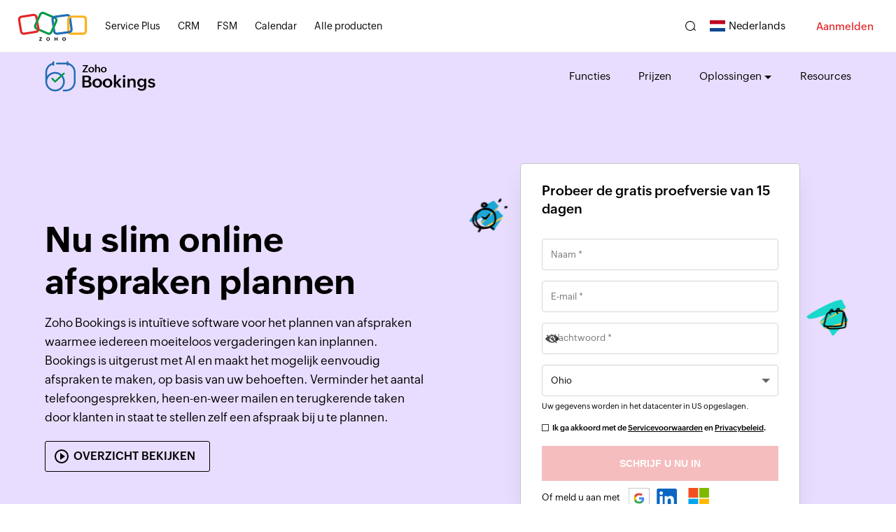

--- FILE ---
content_type: text/html
request_url: https://www.zoho.com/nl/bookings/
body_size: 6975
content:
<!DOCTYPE html><html lang="nl"><head><meta charset="utf-8"><meta name="viewport" content="width=device-width, initial-scale=1.0"><link rel="preconnect" href="//www.zohowebstatic.com"><link rel="dns-prefetch" href="//www.zohowebstatic.com"><link rel="preconnect" href="https://static.zohocdn.com"><link rel="dns-prefetch" href="https://static.zohocdn.com"><link rel="preload" href="https://static.zohocdn.com/zohofonts/zohopuvi/4.0/Zoho_Puvi_Regular.woff2" as="font" type="font/woff2" crossorigin><link rel="preload" href="https://static.zohocdn.com/zohofonts/zohopuvi/4.0/Zoho_Puvi_Bold.woff2" as="font" type="font/woff2" crossorigin><link rel="preload" href="https://static.zohocdn.com/zohofonts/zohopuvi/4.0/Zoho_Puvi_Semibold.woff2" as="font" type="font/woff2" crossorigin><script src="//www.zohowebstatic.com/sites/zweb/js/common/var_init.js"></script><script src="//www.zohowebstatic.com/sites/zweb/js/ztm/zoho.js"></script><script src="https://cdn.pagesense.io/js/fzloyco9/a63a3daff87f4d33b6cffbe7a949ff5f.js"></script><title>Gratis online software voor het plannen en boeken van afspraken met AI</title><meta name="description" content="Zoho Bookings is door AI aangedreven software voor het plannen van afspraken waarmee elk bedrijf moeiteloos vergaderingen met klanten kan plannen."><link rel="icon" href="https://www.zohowebstatic.com/sites/zweb/images/favicon.ico" type="image/vnd.microsoft.icon"><link rel="canonical" href="https://www.zoho.com/nl/bookings/"><meta property="og:title" content="Gratis online software voor het plannen en boeken van afspraken met AI"><meta property="og:description" content="Zoho Bookings is door AI aangedreven software voor het plannen van afspraken waarmee elk bedrijf moeiteloos vergaderingen met klanten kan plannen."><meta property="og:image" content="https://zohowebstatic.com/sites/zweb/images/bookings/home/zbs-bookings-og-image.jpg"><meta property="og:url" content="https://www.zoho.com/nl/bookings/"><meta property="og:site_name" content="Zoho"><meta property="og:type" content="website"><meta name="twitter:title" content="Gratis online software voor het plannen en boeken van afspraken met AI"><meta name="twitter:description" content="Zoho Bookings is door AI aangedreven software voor het plannen van afspraken waarmee elk bedrijf moeiteloos vergaderingen met klanten kan plannen."><meta name="twitter:image" content="https://zohowebstatic.com/sites/zweb/images/bookings/home/zbs-bookings-og-image.jpg"><meta name="twitter:card" content="summary"><meta name="twitter:site" content="@zoho"><link rel="stylesheet" href="//www.zohowebstatic.com/sites/zweb/css/common/zohocustom.css"><link rel="stylesheet" href="//www.zohowebstatic.com/sites/zweb/css/product/bookings.css"><link rel="stylesheet" href="//www.zohowebstatic.com/sites/zweb/css/translation/bookings/32698.css"></head><body class="zw-page-32698 zw-product-47 zw-product-bookings zw-template-just_html i18n-nl zw-other-lang" data-prdname="bookings" data-prdname-display="Bookings"> <header><div class="zw-promo-top"></div><div class="zw-global-header"></div><div class="zw-product-header "><div></div></div> </header> <main><div class="zw-template-inner"><div class="page-wrapper"><section class="zbs-home-banner zwc-banner-wrap"><div class="content-wrap animation-element"><div class="grid-content"><div class="zbs-banner-content"><h1>Nu <span class="rotate-prt"><span class="show-it">snel</span><span class="hide-it">eenvoudig</span><span class="hide-it">slim</span></span> online afspraken plannen</h1><p>Zoho Bookings is intuïtieve software voor het plannen van afspraken waarmee iedereen moeiteloos vergaderingen kan inplannen. Bookings is uitgerust met AI en maakt het mogelijk eenvoudig afspraken te maken, op basis van uw behoeften. Verminder het aantal telefoongesprekken, heen-en-weer mailen en terugkerende taken door klanten in staat te stellen zelf een afspraak bij u te plannen.</p><p><span class="watch-video zcpopup-controller" data-video="https://workdrive.zohoexternal.com/zvideo/925335492?dnt=1" role="button">Overzicht bekijken</span></p><a href="/bookings/signup.html" class="mob-btn act-btn cta-btn">MELD U GRATIS AAN</a></div><div class="zbs-banner-img animation-element"><div class="banner-inr-img"><div class="zbs-banner-fst"><picture><source media="(max-width: 991px)" type="image/png" srcset="//www.zohowebstatic.com/sites/zweb/images/bookings/home/zbs-banner-imgaes-mob.png"><source media="(min-width: 1200px)" srcset="//www.zohowebstatic.com/sites/zweb/images/bookings/home/zbs-banner-imgaes.webp" type="image/webp"><img src="//www.zohowebstatic.com/sites/zweb/images/bookings/home/zbs-banner-imgaes.png" alt="Online afspraken plannen" width="610" height="440" fetchpriority="high"></picture></div><div class="zbs-banner-snd"><img src="//www.zohowebstatic.com/sites/zweb/images/bookings/home/zbs-bnr-bg.svg" alt="Online afspraken plannen" width="640" height="470" fetchpriority="high"></div><span class="zbs-schedule-cnt"></span><span class="vid-ply-icon vimvideo" data-video="https://workdrive.zohoexternal.com/zvideo/925335492?dnt=1" role="button"></span></div><div class="signup-form-sec"><div class="signup-box zbs-signup-box"><h5>Probeer de gratis proefversie van 15 dagen</h5><div id="czone-home"></div></div></div></div></div></div></section><section class="integration-dashboard"><div class="content-wrap"><div class="hrd-prt-sec"><h2>Uw dashboard voor het plannen van afspraken</h2><p>De interface van Zoho Bookings, waar u afspraken kunt maken, teams kunt beheren en planningsworkflows kunt maken voor uw bedrijf.</p></div><div class="inner-dashboard"><div class="hdr-img-dashboard"><img loading="lazy" src="//www.zohowebstatic.com/sites/zweb/images/bookings/home/dashboad-bnr.png" alt="Your appointment scheduling dashboard" width="1150" height="36"></div><div class="grid-content"><div class="left-panel"><div class="header-section"><div class="dropdown-header wave-dote first-dote visible"><span class="svg-prt"><svg width="20" height="19" viewbox="0 0 20 19" fill="none" xmlns="http://www.w3.org/2000/svg"><rect x="0.5" y="0.5" width="19" height="14" rx="1.5" stroke="#341577"></rect><path d="M5 18H16" stroke="#341577" stroke-linecap="round"></path></svg></span> My Space <span class="interactive-card">Explore the dashboard</span></div><div class="dropdown-list"><div class="workflows-hdr"><h4>My Space</h4><p>View across the workspaces</p></div><div class="search-icon"><span>SWITCH WORKSPACES</span></div><ul><li><div><h4>Zylker Marketing</h4><p>6 Services</p></div></li><li><div><h4>Zylker Finance</h4><p>5 Services</p></div></li><li class="zylker-sales "><div class="wave-dote second-dote"><h4> Zylker Sales</h4><p>8 Services</p></div></li></ul><div class="add-new-one"><span>+ New workspaces </span></div></div></div><div class="sub-header-section"><ul class="navigation-list"><li class="appointment-tab active wave-dote third-dote"><span><svg width="20" height="21" viewbox="0 0 20 21" fill="none" xmlns="http://www.w3.org/2000/svg"><path d="M5.96875 3.32394V1" stroke="black" stroke-linecap="round"></path><path d="M14.0688 3.32394V1" stroke="black" stroke-linecap="round"></path><rect x="0.5" y="3.5" width="19" height="17" rx="4.5" stroke="black"></rect><path d="M1 8.55566H19" stroke="black" stroke-linecap="round"></path><path d="M7.5 14L9.5 16L13 12" stroke="black" stroke-linecap="round" stroke-linejoin="round"></path></svg></span>Appointments</li><li class="event-tab wave-dote fourth-dote"><span><svg width="20" height="20" viewbox="0 0 20 20" fill="none" xmlns="http://www.w3.org/2000/svg"><path d="M13.3333 3.33484C15.1459 3.34493 16.1274 3.4253 16.7678 4.06562C17.5 4.79786 17.5 5.97637 17.5 8.33339V13.3334C17.5 15.6904 17.5 16.8689 16.7678 17.6012C16.0355 18.3334 14.857 18.3334 12.5 18.3334H7.5C5.14298 18.3334 3.96447 18.3334 3.23223 17.6012C2.5 16.8689 2.5 15.6904 2.5 13.3334V8.33339C2.5 5.97637 2.5 4.79786 3.23223 4.06562C3.87255 3.4253 4.85414 3.34493 6.66667 3.33484" stroke="#242132"></path><path d="M5.83334 12.0834H12.5" stroke="#242132" stroke-linecap="round"></path><path d="M5.83334 15H10.4167" stroke="#242132" stroke-linecap="round"></path><path d="M6.66666 2.91663C6.66666 2.22627 7.2263 1.66663 7.91666 1.66663H12.0833C12.7737 1.66663 13.3333 2.22627 13.3333 2.91663V3.74996C13.3333 4.44031 12.7737 4.99996 12.0833 4.99996H7.91666C7.2263 4.99996 6.66666 4.44031 6.66666 3.74996V2.91663Z" stroke="#242132"></path></svg></span>Event Type</li><li class="workflows-tab wave-dote fifth-dote"><span><svg width="18" height="18" viewbox="0 0 18 18" fill="none" xmlns="http://www.w3.org/2000/svg"><path d="M1 8.91667C1 5.18471 1 3.31874 2.15937 2.15937C3.31874 1 5.18471 1 8.91667 1C12.6486 1 14.5146 1 15.674 2.15937C16.8333 3.31874 16.8333 5.18471 16.8333 8.91667C16.8333 12.6486 16.8333 14.5146 15.674 15.674C14.5146 16.8333 12.6486 16.8333 8.91667 16.8333C5.18471 16.8333 3.31874 16.8333 2.15937 15.674C1 14.5146 1 12.6486 1 8.91667Z" stroke="black"></path><path d="M4.95801 10.5002L6.38055 8.79312C6.94425 8.11667 7.2261 7.77845 7.5969 7.77845C7.96769 7.77845 8.24954 8.11667 8.81325 8.79312L9.01944 9.04054C9.58314 9.71698 9.86499 10.0552 10.2358 10.0552C10.6066 10.0552 10.8884 9.71698 11.4521 9.04054L12.8747 7.3335" stroke="black" stroke-linecap="round"></path></svg></span>Workflows</li><li class="users-tab wave-dote sixth-dote"><span><svg width="19" height="19" viewbox="0 0 19 19" fill="none" xmlns="http://www.w3.org/2000/svg"><circle cx="9.3335" cy="6.83325" r="2.5" stroke="black"></circle><circle cx="9.33333" cy="9.33333" r="8.33333" stroke="black"></circle><path d="M14.308 15.9999C14.1754 13.5903 13.4376 11.8333 9.3337 11.8333C5.22975 11.8333 4.492 13.5903 4.35938 15.9999" stroke="black" stroke-linecap="round"></path></svg></span>Users</li><li class="bookings-pages-tab wave-dote seventh-dote"><span><svg width="19" height="19" viewbox="0 0 19 19" fill="none" xmlns="http://www.w3.org/2000/svg"><path d="M1 9.33333C1 5.40496 1 3.44078 2.22039 2.22039C3.44078 1 5.40496 1 9.33333 1C13.2617 1 15.2259 1 16.4463 2.22039C17.6667 3.44078 17.6667 5.40496 17.6667 9.33333C17.6667 13.2617 17.6667 15.2259 16.4463 16.4463C15.2259 17.6667 13.2617 17.6667 9.33333 17.6667C5.40496 17.6667 3.44078 17.6667 2.22039 16.4463C1 15.2259 1 13.2617 1 9.33333Z" stroke="black"></path><path d="M4.66667 4.33333C4.66667 4.51743 4.51743 4.66667 4.33333 4.66667C4.14924 4.66667 4 4.51743 4 4.33333C4 4.14924 4.14924 4 4.33333 4C4.51743 4 4.66667 4.14924 4.66667 4.33333ZM7.16667 4.33333C7.16667 4.51743 7.01743 4.66667 6.83333 4.66667C6.64924 4.66667 6.5 4.51743 6.5 4.33333C6.5 4.14924 6.64924 4 6.83333 4C7.01743 4 7.16667 4.14924 7.16667 4.33333ZM9.66667 4.33333C9.66667 4.51743 9.51743 4.66667 9.33333 4.66667C9.14924 4.66667 9 4.51743 9 4.33333C9 4.14924 9.14924 4 9.33333 4C9.51743 4 9.66667 4.14924 9.66667 4.33333Z" fill="black" stroke="black"></path><path d="M1 7.25H17.6667" stroke="black" stroke-linecap="round"></path><path d="M6.8335 16.8333L6.8335 7.66658" stroke="black" stroke-linecap="round"></path></svg></span>Booking Pages</li></ul></div></div><div class="content-sections"><div class="appointment-content active"><div><picture><source srcset="//www.zohowebstatic.com/sites/zweb/images/bookings/home/appointment-scheduler.webp" type="image/webp"><img loading="lazy" width="950" height="570" alt="Free appointment booking app" title="Free appointment scheduler" src="//www.zohowebstatic.com/sites/zweb/images/bookings/home/appointment-scheduler.png"></picture></div></div><div class="event-content"><div><picture><source srcset="//www.zohowebstatic.com/sites/zweb/images/bookings/home/online-event-scheduler.webp" type="image/webp"><img loading="lazy" width="950" height="570" alt="Event booking system" title="Event scheduling app" src="//www.zohowebstatic.com/sites/zweb/images/bookings/home/online-event-scheduler.png"></picture></div></div><div class="workflows-content"><div><picture><source srcset="//www.zohowebstatic.com/sites/zweb/images/bookings/home/workflows-img.webp" type="image/webp"><img loading="lazy" width="950" height="570" alt="Workflows" src="//www.zohowebstatic.com/sites/zweb/images/bookings/home/workflows-img.png"></picture></div></div><div class="users-content"><div><picture><source srcset="//www.zohowebstatic.com/sites/zweb/images/bookings/home/appointment-scheduling-software-for-multiple-users.webp" type="image/webp"><img loading="lazy" width="950" height="300" alt="Scheduling app for multiple users" title="Appointment calendar for multiple users" src="//www.zohowebstatic.com/sites/zweb/images/bookings/home/appointment-scheduling-software-for-multiple-users.png"></picture></div></div><div class="bookings-pages-content"><div><picture><source srcset="//www.zohowebstatic.com/sites/zweb/images/bookings/home/booking-page.webp" type="image/webp"><img loading="lazy" width="950" height="570" alt="Online booking page" title="Appointment booking page" src="//www.zohowebstatic.com/sites/zweb/images/bookings/home/booking-page.jpg"></picture></div></div></div></div></div></div></section><section class="zbs-appointment-scheduling zbs-accordion zwc-accordian-wrap"><div class="content-wrap animation-element"><h2 class="rtl-cntr">Houd tijd over dankzij moeiteloos plannen van afspraken</h2><div><div class="grid-content"><div class="zbs-accordion-cnt"><ul><li class="personalize-prt animation-element"><span class="step-numbs"></span><span class="step-prt">STAP 01</span><h3>Beschikbaarheid aanpassen</h3><div class="zbs-accr-des"><p>Voeg beschikbare tijden toe en synchroniseer uw agenda's.</p></div><div class="mobile-prt"></div></li><li class="share-yr-booking animation-element"><span class="step-numbs"></span><span class="step-prt">STAP 02</span><h3>Uw boekingslink delen</h3><div class="zbs-accr-des"><p>Laat klanten uw beschikbaarheid zien op een gepersonaliseerde boekingspagina.</p></div><div class="mobile-prt"></div></li><li class="get-booked animation-element"><span class="step-numbs"></span><span class="step-prt">STAP 03</span><h3>Word geboekt</h3><div class="zbs-accr-des"><p>Laat klanten met slechts een paar klikken afspraken plannen op de door hen gewenste tijdstippen.</p></div><div class="mobile-prt"></div></li></ul></div><div class="zbs-acc-img"><div class="zbs-acc-item personalize-prt-vd"><div><video autoplay playsinline muted loop width="590" height="455"><source src="//www.zohowebstatic.com/sites/zweb/images/bookings/home/zbs-personalize-availability.mp4" type="video/mp4"></video></div></div><div class="zbs-acc-item share-yr-booking-vd"><div><video autoplay playsinline muted loop width="590" height="455"><source src="//www.zohowebstatic.com/sites/zweb/images/bookings/home/zbs-share-your-booking.mp4" type="video/mp4"></video></div></div><div class="zbs-acc-item get-booked-vd"><div><video autoplay playsinline muted loop width="590" height="455"><source src="//www.zohowebstatic.com/sites/zweb/images/bookings/home/zbs-get-booked.mp4" type="video/mp4"></video></div></div></div><div class="svg-line-one"><svg version="1.1" xmlns="http://www.w3.org/2000/svg" xmlns:xlink="http://www.w3.org/1999/xlink" x="0px" y="0px" viewbox="0 0 252.1 374.2" style="enable-background:new 0 0 252.1 374.2;" xml:space="preserve"><path class="line-one" d="M113.9,367.3c0,0-69.3-26.1-98.3-107.5c-23-64.5,1.3-118.8,62-153.8c44.1-25.4,85.6-1.7,96,11.5 c14.2,18.2,0.4,54.2-52.8,26.3C54.9,109.3,83.4,53.9,120.5,30C158.6,5.6,201.3,5.4,244.2,5.6"></path></svg></div><div class="svg-line-two"><svg version="1.1" xmlns="http://www.w3.org/2000/svg" xmlns:xlink="http://www.w3.org/1999/xlink" x="0px" y="0px" viewbox="0 0 486.4 254.8" style="enable-background:new 0 0 486.4 254.8;" xml:space="preserve"><path class="line-two" d="M7.1,232.6c0,0,45.5,35,114.1-3.7c59.6-33.6,56.8-81.6,56.8-97c-0.1-12-6.2-48.5-31.7-71.3 c-29-26-76-17.1-63.8,24.6c11.8,40.3,93.5,33.1,114.8,26.4c60.6-19,131.6-59.4,167.2-74.8C409.1,17.5,481.4,8.1,481.4,8.1"></path></svg></div></div></div></div></section><section class="ai-scheduling"><div class="content-wrap"><div class="ai-icon"><img src="//www.zohowebstatic.com/sites/zweb/images/bookings/scheduling-with-ai-icon.svg" alt="AI-pictogram" width="80" height="80"></div><h2>Plannen van afspraken verbeteren met AI</h2><div class="grid-content"><div><h3>Instellen op basis van AI</h3><p>Met de AI van Zoho Bookings kunt u gemakkelijker vergaderingen plannen. Op basis van de context past het uw labels voor personeel, resources en typen vergaderingen aan in uw dashboard voor het maken van afspraken, zodat de details zijn afgestemd op uw activiteiten. Pas deze inhoud naar behoefte aan voor een boekingsinstelling die werkt zoals u wilt.</p><a href="/bookings/features/ai-appointment-scheduling.html" class="zbs-btn-clr">Meer informatie</a></div><div><div class="ai-scheduling-img"><video autoplay playsinline muted loop width="850" height="530"><source src="//www.zohowebstatic.com/sites/zweb/images/bookings/home/scheduling-with-ai.mp4" type="video/mp4"></video></div></div></div></div></section><section class="product-benefits animation-element"><div class="content-wrap"><h2>Een planningsapp die dag en nacht voor uw bedrijf werkt!</h2><div class="benefits-iner-part"><div class="benefits-list"><ul><li class="booking-page active">Boekingspagina</li><li class="calendar-sync">Agenda synchroniseren</li><li>Teamplanning</li><li>Instellen van werkruimte</li><li>Planningsregels</li><li>Online vergaderen</li><li>CRM bijwerken</li><li class="notify-remind">Informeren en herinneren</li><li>Betalingen innen</li></ul></div><div class="benefits-img-sec"><div class="benefits-prt booking-page active"><div class="grid-content"><div><h3>Boekingspagina</h3><p>Maak een gepersonaliseerde pagina met uw huisstijl waarop uw beschikbaarheid voor boekingen wordt weergegeven. Klanten kunnen de datum en tijd van hun voorkeur kiezen om een afspraak in te plannen.</p></div><div class="benefits-img-prt"><video autoplay playsinline muted loop width="633" height="412"><source src="//www.zohowebstatic.com/sites/zweb/images/bookings/home/zbs-booking-page-nw.mp4" type="video/mp4"></video></div></div></div><div class="benefits-prt calendar-sync"><div class="grid-content"><div><h3>Agenda synchroniseren</h3><p>Synchroniseer uw agenda's door uw Google Agenda, Outlook Agenda of Zoho Agenda te koppelen en u hoeft zich nooit zorgen te maken dat u dubbel wordt geboekt.</p></div><div class="benefits-img-prt meet-online"><picture><source srcset="//www.zohowebstatic.com/sites/zweb/images/bookings/home/calendar-sync.webp" type="image/webp"><img loading="lazy" width="633" height="412" alt="Agenda synchroniseren" src="//www.zohowebstatic.com/sites/zweb/images/bookings/home/calendar-sync.png"></picture></div></div></div><div class="benefits-prt"><div class="grid-content"><div><h3>Teamplanning</h3><p>Deel de gezamenlijke beschikbaarheid van uw team en laat klanten hun favoriete medewerker kiezen, of wijs automatisch iemand aan hen toe.</p></div><div class="benefits-img-prt"><picture><source srcset="//www.zohowebstatic.com/sites/zweb/images/bookings/home/team-scheduling.webp" type="image/webp"><img loading="lazy" width="633" height="412" alt="Teamplanning" src="//www.zohowebstatic.com/sites/zweb/images/bookings/home/team-scheduling.png"></picture></div></div></div><div class="benefits-prt"><div class="grid-content"><div><h3>Instellen van werkruimte</h3><p>Organiseer teams of bedrijfslocaties in werkruimten, wijs teamleden toe aan specifieke typen vergaderingen en ken maatwerk machtigingen toe (bijv. werkruimtebeheerder, manager, personeel).</p></div><div class="benefits-img-prt"><picture><source srcset="//www.zohowebstatic.com/sites/zweb/images/bookings/home/workspace-setup.webp" type="image/webp"><img loading="lazy" width="633" height="412" alt="Instellen van werkruimte" src="//www.zohowebstatic.com/sites/zweb/images/bookings/home/workspace-setup.png"></picture></div></div></div><div class="benefits-prt"><div class="grid-content"><div><h3>Planningsregels</h3><p>Stel planningsregels in zoals annuleringsvensters, vooraf ingestelde tijdzones en planningsintervallen om te worden geboekt naar uw voorkeuren.</p></div><div class="benefits-img-prt"><picture><source srcset="//www.zohowebstatic.com/sites/zweb/images/bookings/home/scheduling-rules.webp" type="image/webp"><img loading="lazy" width="633" height="412" alt="Planningsregels" src="//www.zohowebstatic.com/sites/zweb/images/bookings/home/scheduling-rules.png"></picture></div></div></div><div class="benefits-prt met-online"><div class="grid-content"><div><h3>Online vergaderen</h3><p>Integreer tools voor videobellen zoals Zoom, Google Meet, MS Teams en Zoho Meeting om online met uw klanten te kunnen afspreken.</p></div><div class="benefits-img-prt "><picture><source srcset="//www.zohowebstatic.com/sites/zweb/images/bookings/home/zbs-meet-online.webp" type="image/webp"><img loading="lazy" width="633" height="412" alt="Online vergaderen" src="//www.zohowebstatic.com/sites/zweb/images/bookings/home/zbs-meet-online.jpg"></picture><div class="benefits-prd-logos"><span class="prd-logos bks-logo"></span><span class="prd-logos gms-logo"></span><span class="prd-logos ms-logo"></span><span class="prd-logos zoom-logo"></span></div></div></div></div><div class="benefits-prt update-crm"><div class="grid-content"><div><h3>CRM bijwerken</h3><p>Leid leads door naar uw CRM-software en begeleid ze met afspraken. Gebruik onze Zoho CRM-integratie of koppel uw favoriete CRM-app met Zapier of Zoho Flow.</p></div><div class="benefits-img-prt"><div class="update-crm-fst"><picture><source srcset="//www.zohowebstatic.com/sites/zweb/images/bookings/home/zbs-update-your-crm-fst.webp" type="image/webp"><img loading="lazy" alt="CRM bijwerken" width="633" height="412" src="//www.zohowebstatic.com/sites/zweb/images/bookings/home/zbs-update-your-crm-fst.jpg"></picture><div class="update-crm-snd inup1"><picture><source srcset="//www.zohowebstatic.com/sites/zweb/images/bookings/home/zbs-update-your-crm.webp" type="image/webp"><img loading="lazy" alt="CRM bijwerken" width="400" height="300" src="//www.zohowebstatic.com/sites/zweb/images/bookings/home/zbs-update-your-crm.jpg"></picture></div></div></div></div></div><div class="benefits-prt notify-remind"><div class="grid-content"><div><h3>Informeren en herinneren</h3><p>Verminder het aantal afspraken die niet komen opdagen met automatische e-mails en afspraakherinneringen per sms. Stuur maximaal drie verschillende gepersonaliseerde herinneringen voor een afspraak. Moet u aangepaste e-mails en sms-berichten versturen voor verschillende vergaderingen? Pas ze aan met de workflows voor meldingen van Zoho Bookings.</p></div><div class="benefits-img-prt"><picture><source srcset="//www.zohowebstatic.com/sites/zweb/images/bookings/home/notify-and-remind.webp" type="image/webp"><img loading="lazy" alt="Informeren en herinneren" width="633" height="412" src="//www.zohowebstatic.com/sites/zweb/images/bookings/home/notify-and-remind.png"></picture></div></div></div><div class="benefits-prt"><div class="grid-content"><div><h3>Betalingen innen</h3><p>Vraag een aanbetaling of een volledige betaling vooraf voor uw verschillende soorten afspraken wanneer klanten een afspraak inplannen.</p></div><div class="benefits-img-prt"><picture><source srcset="//www.zohowebstatic.com/sites/zweb/images/bookings/home/collect-payments.webp" type="image/webp"><img loading="lazy" alt="Betalingen innen" width="633" height="412" src="//www.zohowebstatic.com/sites/zweb/images/bookings/home/collect-payments.png"></picture></div></div></div></div><div class="zbs-text-center feature-cta-btn"><a href="/bookings/features/" class="zbs-btn-clr">MEER FUNCTIES</a></div></div></div></section><div class="zbs-bg-patten"><section class="zbs-tr-brand zwc-trust-wrap"><div class="content-wrap animation-element"><div class="zbs-tb-list"><h4 class="rtl-cntr">Vertrouwd door toonaangevende bedrijven wereldwijd</h4><ul><li class="zbs-tb-zillow"><span></span></li><li class="zbs-tb-istore"><span></span></li><li class="zbs-tb-mprofit"><span></span></li><li class="zbs-bupa-aged"><span></span></li><li class="zbs-mit "><span></span></li><li class="zbs-automation-anywhere"><span></span></li></ul></div></div></section><section class="zbs-businesses-use "><div class="content-wrap animation-element"><div class="grid-content"><div class="zbs-businesses-cnt"><h2><span>16M+</span> afspraken gepland over de hele wereld</h2><p>Met elke <span>4 seconden</span> een nieuwe geplande afspraak</p><a class="zbs-btn-clr" href="/bookings/demo.html?Source=homepage_count">Demo aanvragen</a></div><div class="zbs-businesses-img"><div class="zbs-businesses-bg-img"><picture><source srcset="//www.zohowebstatic.com/sites/zweb/images/bookings/home/zbs-businesses-img.webp" type="image/webp"><img loading="lazy" alt="Boekingspagina's" width="582" height="252" src="//www.zohowebstatic.com/sites/zweb/images/bookings/home/zbs-businesses-img.png"></picture></div></div></div></div></section><section class="scheduling-solutions"><div class="content-wrap"><h2 class="zbs-text-center rtl-cntr">Planningsoplossingen om uw bedrijf te schalen</h2><div class="zbs-industries-slider-list"><ul class="slider-app"><li class="slider-count"><a href="/bookings/solutions/sales-discovery-call-scheduler.html"><div><picture><source srcset="//www.zohowebstatic.com/sites/zweb/images/bookings/home/zbs-indys-sales.webp" type="image/webp"><img loading="lazy" alt="Sales" width="360" height="272" src="//www.zohowebstatic.com/sites/zweb/images/bookings/home/zbs-indys-sales.png"></picture></div><h4>Sales</h4></a></li><li class="slider-count"><a href="/bookings/industries/professional-services/"><div><picture><source srcset="//www.zohowebstatic.com/sites/zweb/images/bookings/home/zbs-indys-professional-services.webp" type="image/webp"><img loading="lazy" alt="Professionele diensten" width="360" height="272" src="//www.zohowebstatic.com/sites/zweb/images/bookings/home/zbs-indys-professional-services.png"></picture></div><h4>Professionele diensten</h4></a></li><li class="slider-count"><a href="/bookings/solutions/job-interview-scheduler.html"><div><picture><source srcset="//www.zohowebstatic.com/sites/zweb/images/bookings/home/zbs-indys-recruitment.webp" type="image/webp"><img loading="lazy" alt="Werving en selectie" width="360" height="272" src="//www.zohowebstatic.com/sites/zweb/images/bookings/home/zbs-indys-recruitment.png"></picture></div><h4>Werving en selectie</h4></a></li><li class="slider-count"><a href="/bookings/industries/education/"><div><picture><source srcset="//www.zohowebstatic.com/sites/zweb/images/bookings/home/zbs-indys-education.webp" type="image/webp"><img loading="lazy" alt="Onderwijs" width="360" height="272" src="//www.zohowebstatic.com/sites/zweb/images/bookings/home/zbs-indys-education.png"></picture></div><h4>Onderwijs</h4></a></li><li class="slider-count"><a href="/bookings/industries/healthcare/"><div><picture><source srcset="//www.zohowebstatic.com/sites/zweb/images/bookings/home/zbs-indys-healthcare.webp" type="image/webp"><img loading="lazy" alt="Gezondheidszorg" width="360" height="272" src="//www.zohowebstatic.com/sites/zweb/images/bookings/home/zbs-indys-healthcare.png"></picture></div><h4>Gezondheidszorg</h4></a></li></ul></div></div></section><section class="zapp-testimonails zwc-testimonial-wrap"><div class="content-wrap animation-element"><div><h2 class="rtl-cntr">Verhalen van onze klanten over planning</h2><div class="stories" data-ctry="default"><div class="story-item"><div class="grid-content"><div class="testimonails-img"><div><img alt="Graham Todd" loading="lazy" src="//www.zohowebstatic.com/sites/zweb/images/bookings/home/graham-todd.jpg" width="170" height="170"></div><div><p class="test-cust">Graham Todd, <span>Director, Spaghetti Agency</span></p></div></div><div class="testimonails-cnt"><p>"Mijn agenda staat nu echt vol met verkoopgesprekken. Het werkt echt geweldig. We hebben Zoho Bookings zelfs in onze sales pipeline geïntegreerd."</p><a href="/bookings/customers/increase-sales-cadence-with-automated-scheduling-software.html" class="zbs-txt-clr">Meer informatie</a></div></div></div><div class="story-item"><div class="grid-content"><div class="testimonails-img"><div><img alt="Tanya Euler" loading="lazy" src="//www.zohowebstatic.com/sites/zweb/images/bookings/home/tanya-euler.jpg" width="170" height="170"></div><div><p class="test-cust">Tanya Euler, <span>oprichter, Artifex Marketing Studio</span></p></div></div><div class="testimonails-cnt"><p>"We zijn overgestapt van Calendly naar Zoho Bookings vanwege de eenvoudige integratie met de andere Zoho-apps die we gebruiken."</p><a href="/bookings/customers/artifex-marketing-studio-secures-more-appointments.html" class="zbs-txt-clr">Meer informatie</a></div></div></div><div class="story-item"><div class="grid-content"><div class="testimonails-img"><div><img alt="Clifton Wareham" loading="lazy" src="//www.zohowebstatic.com/sites/zweb/images/bookings/home/clifton-wareham.jpg" width="170" height="170"></div><div><p class="test-cust">Clifton Wareham, <span>Director of Resource Centre Development, PropertyGuys.com</span></p></div></div><div class="testimonails-cnt"><p>"Doordat we onze klanten een eenvoudige, probleemloze manier bieden om een afspraak te plannen, hebben we meer afspraken, wat meer inkomsten, meer deals en meer winst betekent."</p><a href="/bookings/customers/property-guys.html" class="zbs-txt-clr">Meer informatie</a></div></div></div><div class="story-item"><div class="grid-content"><div class="testimonails-img"><div><img alt="Jeremiah Hartmann" loading="lazy" src="//www.zohowebstatic.com/sites/zweb/images/bookings/home/jeremiah-hartmann.jpg" width="170" height="170"></div><div><p class="test-cust">Jeremiah Hartmann, <span>oprichter, Jeremiah Hartmann Live Event Hosts &amp; MC's</span></p></div></div><div class="testimonails-cnt"><p>"Sinds ik Zoho Bookings gebruik, is het aantal conversies met 33% gestegen. Mijn klanten kunnen eenvoudiger mijn diensten boeken en hun afspraken bijhouden."</p><a href="/bookings/customers/zoho-bookings-increases-customer-conversions-for-jeremiah-hartmann.html" class="zbs-txt-clr">Meer informatie</a></div></div></div></div><div class="zbs-text-center"><a href="/bookings/customers.html" class="zbs-btn-clr">MEER ERVARINGEN</a></div></div></div></section></div><section class="zbs-manage-appointments animation-element zwc-mobile-app-wrap"><div class="content-wrap"><div class="grid-content"><div class="zbs-manage-cnt"><h2>Afspraken <span>onderweg</span> beheren</h2><p>Krijg de complete controle over uw planning, met maar één keer klikken.</p><div class="apps-download-links-wrap"><a class="app-store" target="_blank" href="https://itunes.apple.com/in/app/zoho-bookings/id1444416745?pt=423641&amp;%3Bct=bookings_home_page&amp;%3Bmt=8" rel="noopener"></a><a class="g-play" target="_blank" href="https://play.google.com/store/apps/details?id=com.zoho.bookings.a&amp;%3Breferrer=utm_source%3Dbookings_home_page&amp;%3Butm_medium=appbadge&amp;%3Butm_campaign=bookings_home_page" rel="noopener"></a></div></div><div class="zbs-manage-img"><div class="manage-img-drk-thm"><picture><source srcset="//www.zohowebstatic.com/sites/zweb/images/bookings/home/zbs-manage-appointments-drk-thm.webp" type="image/webp"><img loading="lazy" alt="Afspraken beheren" width="250" height="510" src="//www.zohowebstatic.com/sites/zweb/images/bookings/home/zbs-manage-appointments-drk-thm.jpg"></picture></div><div class="manage-img-light-thm"><picture><source srcset="//www.zohowebstatic.com/sites/zweb/images/bookings/home/zbs-manage-appointments-light-thm.webp" type="image/webp"><img loading="lazy" alt="Afspraken beheren" width="250" height="510" src="//www.zohowebstatic.com/sites/zweb/images/bookings/home/zbs-manage-appointments-light-thm.jpg"></picture></div><div class="svg-line-one"><svg version="1.1" xmlns="http://www.w3.org/2000/svg" xmlns:xlink="http://www.w3.org/1999/xlink" x="0px" y="0px" viewbox="0 0 252.1 374.2" style="enable-background:new 0 0 252.1 374.2;" xml:space="preserve"><path class="line-one" d="M113.9,367.3c0,0-69.3-26.1-98.3-107.5c-23-64.5,1.3-118.8,62-153.8c44.1-25.4,85.6-1.7,96,11.5 c14.2,18.2,0.4,54.2-52.8,26.3C54.9,109.3,83.4,53.9,120.5,30C158.6,5.6,201.3,5.4,244.2,5.6"></path></svg></div><div class="svg-line-two"><svg version="1.1" xmlns="http://www.w3.org/2000/svg" xmlns:xlink="http://www.w3.org/1999/xlink" x="0px" y="0px" viewbox="0 0 486.4 254.8" style="enable-background:new 0 0 486.4 254.8;" xml:space="preserve"><path class="line-two" d="M7.1,232.6c0,0,45.5,35,114.1-3.7c59.6-33.6,56.8-81.6,56.8-97c-0.1-12-6.2-48.5-31.7-71.3 c-29-26-76-17.1-63.8,24.6c11.8,40.3,93.5,33.1,114.8,26.4c60.6-19,131.6-59.4,167.2-74.8C409.1,17.5,481.4,8.1,481.4,8.1"></path></svg></div></div></div></div></section><section class="zbs-btm-cta zbs-text-center rtl-cntr zwc-bottom-cta-wrap"><div class="content-wrap"><h2>Bent u er klaar voor om uw afsprakenplanning te automatiseren?</h2><p>Aan de slag met een gratis proefversie van 15 dagen. Ga na de proefperiode door met het gratis abonnement of upgrade naar een betaald abonnement.</p><a href="/bookings/signup.html" class="cta-btn act-btn">NU ZOHO BOOKINGS PROBEREN</a></div></section><div class="faq zwc-faq-wrap"><div class="content-wrap"><h2><span>Veelgestelde vragen</span></h2><div class="faq-wrap animation-element"><div class="faq-item active"><h4>1. Wat is Zoho Bookings?</h4><div class="faq-ans"><p>Zoho Bookings is software voor het plannen van afspraken waarmee bedrijven vergaderingen met klanten kunnen plannen zonder heen en weer mailen of bellen. Laat vergaderingen plannen op basis van uw realtime beschikbaarheid en Zoho Bookings automatiseert de rest, van het versturen van herinneringse-mails tot het innen van betalingen en het uitvoeren van andere lastige taken.</p></div></div><div class="faq-item"><h4>2. Wat zijn de voordelen van Zoho Bookings?</h4><div class="faq-ans"><p>Met Zoho Bookings kunt u:</p><ul><li>Tijd besparen op tijdrovende planningsprocessen.</li><li>Uw vergaderingen plannen en organiseren vanaf een centraal dashboard.</li><li>De boekingen en roosters van uw teamleden beheren.</li><li>De klantervaring verbeteren dankzij vereenvoudigde planning.</li><li>Conversies op uw website verhogen met boekingswidgets.</li><li>Planningsworkflows automatiseren om administratieve taken rond uw vergaderingen te verminderen.</li></ul></div></div><div class="faq-item"><h4>3. Hoe kan ik aan de slag gaan met Zoho Bookings?</h4><div class="faq-ans"><p>U kunt zich <a href="/bookings/signup.html?utm_source=homepage_faq?utm_medium=homepage?utm_campaign=organic">aanmelden voor een gratis proefperiode van 15 dagen</a> van Zoho Bookings om alle premium functies te ontdekken.</p></div></div><div class="faq-item "><h4>4. Heeft Zoho Bookings een gratis abonnement?</h4><div class="faq-ans"><p>Ja! Houd er rekening mee dat u met het <a href="/bookings/plan-comparison.html">gratis abonnement van Zoho Bookings</a> slechts één gebeurtenistype kunt maken en verbinding kunt maken met één agenda. U kunt op elk moment upgraden naar een van onze betaalde abonnementen.</p></div></div><div class="faq-item "><h4>5. Waarin kan Zoho Bookings worden geïntegreerd?</h4><div class="faq-ans"><p>Zoho Bookings kan worden geïntegreerd in:</p><ul><li><span class="zbs-bld-elmt">Agenda-apps</span> zoals Google Agenda, Outlook Agenda en Zoho Calendar</li><li>Apps voor <span class="zbs-bld-elmt">videoconferenties</span> zoals Zoom, Google Meet, MS Teams, Zoho Meeting</li><li><span class="zbs-bld-elmt">Betalingsplatforms</span> waaronder Stripe, PayPal, Razorpay</li><li><span class="zbs-bld-elmt">Andere Zoho-apps</span> waaronder Zoho CRM, Zoho Desk, Zoho SalesIQ, Zoho Assist, Zoho Meeting</li></ul><p>We helpen u graag.</p></div></div><div class="faq-item "><h4>6. Is er een betaald abonnement voor Zoho Bookings?</h4><div class="faq-ans"><p>Ja, Zoho Bookings biedt een prijsmodel per gebruiker. Meer informatie vindt u op onze <a href="/bookings/pricing.html">prijspagina</a>.</p></div></div></div></div></div></div></div> </main> <footer><div class="zw-product-footer"></div><div class="zw-global-footer"></div><div class="zw-only-copyright"></div><div class="zw-promo-bottom"></div> </footer> <aside><div class="zw-other-info"></div> </aside><script src="//www.zohowebstatic.com/sites/zweb/js/language/t/nl.js"></script><script src="//www.zohowebstatic.com/sites/zweb/js/common/zcms.js"></script><script src="//www.zohowebstatic.com/sites/zweb/js/common/slick-plugin.js"></script><script src="//www.zohowebstatic.com/sites/zweb/js/common/zohocustom.js"></script><script src="//www.zohowebstatic.com/sites/zweb/js/product/bookings.js"></script><script src="//www.zohowebstatic.com/sites/zweb/js/translation/bookings/32698.js"></script><script type="application/ld+json">
{
"@context": "https://schema.org",
"@type": "FAQPage",
"mainEntity": [{
"@type": "Question",
"name": "What is Zoho Bookings?",
"acceptedAnswer": {
"@type": "Answer",
"text": "Zoho Bookings is an appointment scheduling software that allows businesses to schedule meetings with customers without any back-and-forth communication. Get meetings booked based on your real-time availability, and Zoho Bookings automates the rest—from sending reminder emails to collecting payments and completing other cumbersome tasks."
}
},{
"@type": "Question",
"name": "How do I get started with Zoho Bookings?",
"acceptedAnswer": {
"@type": "Answer",
"text": "You can signup for a 15-day free trial with Zoho Bookings to explore all the premium features."
}
},{
"@type": "Question",
"name": "Does Zoho Bookings have a free plan?",
"acceptedAnswer": {
"@type": "Answer",
"text": "Yes, with the Zoho Bookings free plan, you can create only 1 event type and connect to a single calendar. At any point, you can always upgrade to any one of our paid plans as well."
}
}]
}
</script><script type="application/ld+json">
{
"@context": "https://schema.org",
"@type": "SoftwareApplication",
"name": "Online appointment scheduling & booking software",
"description": "Zoho Bookings is AI-powered appointment scheduling software that empowers any business to effortlessly schedule meetings with clients.",
"url": "https://www.zoho.com/bookings/",
"downloadUrl" : "https://www.zoho.com/bookings/signup.html",
"operatingSystem": "Windows, Mac, and Linux",
"applicationCategory": "BusinessApplication",
"offers": {
"@type": "Offer",
"name": "Free up to 1 services",
"priceCurrency": "USD",
"Price": "0",
"url": "https://www.zoho.com/bookings/plan-comparison.html"
},
"aggregateRating": {
"@type": "aggregateRating",
"name": "Gartner Peer Insights",
"ratingValue": "4.5",
"ratingCount": "40",
"bestRating": "5",
"worstRating": "1"
}
}
</script></body></html>

--- FILE ---
content_type: text/html
request_url: https://www.zoho.com/nl/bookings/product-menu/?zredirect=f
body_size: -495
content:
<!DOCTYPE HTML><html><head><meta name="robots" content="noindex, nofollow"><meta charset="utf-8"></head><body><ul class="menu nav"><li class="leaf zmenu-features first"><a href="/bookings/features.html">Functies</a></li><li class="leaf zmenu-customers" data-showonlylang="en"><a href="/bookings/customers.html">Klanten</a></li><li class="leaf zmenu-pricing"><a href="/bookings/pricing.html">Prijzen</a></li><li class="leaf zmenu-webinars" data-showonlylang="en"><a href="/bookings/webinars.html">Webinars</a></li><li class="expanded dropdown zmenu-solutions" data-noshowlang="en"><span title="" data-target="#" class="dropdown-toggle nolink" data-toggle="dropdown">Oplossingen</span><ul class="dropdown-menu"><li class="zmenu-salesteams"><a href="/bookings/solutions/sales-discovery-call-scheduler.html">Salesteams</a></li><li class="zmenu-recruitment"><a
                    href="/bookings/solutions/job-interview-scheduler.html">Werving en selectie</a></li><li class="zmenu-accountants"><a
                    href="/bookings/solutions/scheduler-for-accountants.html">Accountants</a></li><li class="zmenu-podcasts"><a
                    href="/bookings/solutions/podcast-interview-scheduler.html">Podcasts</a></li><li class="zmenu-careerconsultation"><a
                    href="/bookings/solutions/career-consultation-scheduler.html">Loopbaanadvies</a></li><li class="zmenu-meetings"><a href="/bookings/solutions/online-meeting-scheduler.html">Meetings</a></li></ul></li><li class="expanded dropdown last zmenu-resources" data-showonlylang="en"><a href="/bookings/help/">Resources <span class="caret"></span></a><ul class="dropdown-menu"><li class="zmenu-knowledgebase"><a href="https://help.zoho.com/portal/en/kb/bookings">Kennisdatabase</a></li><li class="zmenu-faq"><a
                    href="https://help.zoho.com/portal/en/kb/bookings/frequently-asked-questions">Veelgestelde vragen</a></li><li class="zmenu-community"><a
                    href="https://help.zoho.com/portal/community/zoho-bookings">Community</a></li><li class="zmenu-releasenotes"><a href="/bookings/help/release-notes.html">Releaseopmerkingen</a></li></ul></li><li class="leaf zmenu-resources" data-noshowlang="en"><a href="/bookings/help/" data-samelang="en//Resources" target="_blank">Resources</a></li></ul></body></html>

--- FILE ---
content_type: text/css
request_url: https://www.zohowebstatic.com/sites/zweb/css/product/bookings.css
body_size: 2852
content:
:root{--zbs-light-bg-1:#f5efff;--zbs-light-bg-2:#e9ddff;--zbs-dark-violet:#341577;--zbs-dark-violet-2:#5734d3;--zbs-dark-blue:#150733;--zbs-yellow:#ffc70f;--zbs-green:#00b947;--zbs-link-clr:#055bdb;--zbs-link-clr-2:#6691ff;--zbs-gradient-bg:linear-gradient(180deg,#4a077b -2.65%,#240066 110.65%)}a{color:var(--zbs-link-clr)}.zbs-prd-name{display:inline-block}.zws-other-info-section:not(:empty){background-color:var(--zbs-light-bg-1)}section.zp-disclaimer-section p{margin:0;font-size:14px}section.zp-disclaimer-section{padding:40px 0;text-align:center;background:#fafafa}.i18n-ar .signup-box h5{text-align:right}.zp-home-right .signup-box input,.zp-home-right form .za-country-container .globalcountrycode-signup{border:1px solid #999}.socl-signup .vi-google{background-position:-101px -1px}.main-container-wrapper:before{background:#c0fed2;background:-webkit-gradient(linear,left top,left bottom,from(#d3edff),to(#fff));background:-o-linear-gradient(top,#d3edff 0,#fff 100%);background:linear-gradient(to bottom,#d3edff 0,#fff 100%);filter:progid:DXImageTransform.Microsoft.gradient(startColorstr='#d3edff',endColorstr='#ffffff',GradientType=0)}.promo-section-wrap a{display:block}.footer-links-wrap h4 a{color:#000}.act-btn.cta-btn{padding:12px 30px}.two-columns{display:grid;grid-template-columns:repeat(2,1fr)}.dropdown-menu.two-columns li.active>a{color:#000;background:0}.dropdown-menu.two-columns>li a:hover{color:var(--zbs-link-clr);background:#fafafa}.zpromotion{padding:15px 10px 15px;background:var(--zbs-gradient-bg);color:#fff;position:relative;width:100%;z-index:3;text-align:center;overflow:hidden}.zpromotion p{margin:0;font-size:17px;font-family:var(--primaryfont-semibold)}.zpromotion p a{color:var(--zbs-yellow);border-bottom:2px solid var(--zbs-yellow);text-decoration:inherit}.zpromotion-wrap{max-width:1100px;margin:0 auto;position:relative}.zpromotion-wrap:before,.zpromotion-wrap:after{content:"";background:url(//www.zohowebstatic.com/sites/zweb/images/bookings/zwc-banner-sut-elmt.png) no-repeat;width:150px;height:200px;position:absolute;left:0;top:-20px;z-index:1;background-size:90px auto}.zpromotion-wrap:after{left:auto;right:0;transform:scale(-1,1)}.zbs-tr-brand{background:var(--zbs-light-bg-1)}.zbs-tr-brand .content-wrap{padding-bottom:0}.zbs-tb-list>h4{display:block;text-align:center;position:relative;max-width:500px;margin:0 auto;font-size:18px}.zbs-tb-list>h4::before,.zbs-tb-list>h4:after{content:"";position:absolute;height:1px;width:100px;background:#c3c3c3;top:12px}.zbs-tb-list>h4::before{left:-20%}.zbs-tb-list>h4:after{right:-20%}.zbs-tb-list ul{text-align:center;display:-webkit-box;display:-ms-flexbox;display:flex;width:90%;-webkit-box-pack:justify;-ms-flex-pack:justify;justify-content:space-between;-ms-flex-wrap:wrap;flex-wrap:wrap;margin:20px auto 0}.zbs-tb-list li{display:-webkit-box;display:-ms-flexbox;display:flex;-webkit-box-align:center;-ms-flex-align:center;align-items:center;-webkit-box-pack:center;-ms-flex-pack:center;justify-content:center;position:relative;background:#fff;padding:10px 20px;border-radius:5px;-webkit-box-shadow:rgba(0,0,0,0.05) 0 0 0 1px;box-shadow:rgba(0,0,0,0.05) 0 0 0 1px;width:15%;margin-top:30px}.zbs-tb-list li span{display:inline-block;-webkit-transform:scale(0.2);-ms-transform:scale(0.2);transform:scale(0.2);opacity:0;-ms-filter:"alpha(opacity=0)";-webkit-transition:all .6s ease;-o-transition:all .6s ease;transition:all .6s ease;position:relative}.in-view .zbs-tb-list li span{opacity:1;-ms-filter:"alpha(opacity=100)";-webkit-transform:scale(1);-ms-transform:scale(1);transform:scale(1)}.zbs-tb-list .zbs-tb-zillow span{background:url(//www.zohowebstatic.com/sites/zweb/images/otherbrandlogos/zillow.svg) no-repeat;background-size:contain;width:120px;height:30px}.zbs-tb-list .zbs-tb-mprofit span{background:url(//www.zohowebstatic.com/sites/zweb/images/otherbrandlogos/mprofit.svg) no-repeat;background-size:contain;width:110px;height:30px}.zbs-tb-list .zbs-mit span{background:url(//www.zohowebstatic.com/sites/zweb/images/otherbrandlogos/mit.svg) no-repeat;background-size:contain;width:120px;height:28px}.zbs-tb-list .zbs-bupa-aged span{background:url(//www.zohowebstatic.com/sites/zweb/images/otherbrandlogos/bupa-aged-care.svg) no-repeat;background-size:contain;width:110px;height:30px}.zbs-tb-list .zbs-automation-anywhere span{background:url(//www.zohowebstatic.com/sites/zweb/images/otherbrandlogos/automation-anywhere.svg) no-repeat;background-size:contain;width:110px;height:39px}.zbs-tb-list .zbs-tb-istore span{background:url(//www.zohowebstatic.com/sites/zweb/images/otherbrandlogos/istore.png) no-repeat;background-size:cover;background-position:0 -25px;width:90px;height:40px}.zbs-tb-list li:first-child span{-webkit-transition-delay:.2s;-o-transition-delay:.2s;transition-delay:.2s}.zbs-tb-list li:nth-child(2) span{-webkit-transition-delay:.3s;-o-transition-delay:.3s;transition-delay:.3s}.zbs-tb-list li:nth-child(3) span{-webkit-transition-delay:.4s;-o-transition-delay:.4s;transition-delay:.4s}.zbs-tb-list li:nth-child(4) span{-webkit-transition-delay:.5s;-o-transition-delay:.5s;transition-delay:.5s}.zbs-tb-list li:nth-child(5) span{-webkit-transition-delay:.6s;-o-transition-delay:.6s;transition-delay:.6s}.zbs-tb-list li:nth-child(6) span{-webkit-transition-delay:.7s;-o-transition-delay:.7s;transition-delay:.7s}.zbs-tb-list li:nth-child(7) span{-webkit-transition-delay:.8s;-o-transition-delay:.8s;transition-delay:.8s}.zbs-tb-list li:nth-child(8) span{-webkit-transition-delay:.9s;-o-transition-delay:.9s;transition-delay:.9s}.zbs-tb-list li:nth-child(9) span{-webkit-transition-delay:1s;-o-transition-delay:1s;transition-delay:1s}.zbs-tb-list li:nth-child(10) span{-webkit-transition-delay:1.1s;-o-transition-delay:1.1s;transition-delay:1.1s}.zbs-tb-list li:nth-child(11) span{-webkit-transition-delay:1.2s;-o-transition-delay:1.2s;transition-delay:1.2s}.zbs-tb-list li:nth-child(12) span{-webkit-transition-delay:1.3s;-o-transition-delay:1.3s;transition-delay:1.3s}.zbs-tb-list li:nth-child(13) span{-webkit-transition-delay:1.4s;-o-transition-delay:1.4s;transition-delay:1.4s}.zbs-btn-brd,.zbs-btn-brd-sml,.zbs-btn-clr,.zbs-btn-clr-sml,.zbs-txt-clr,.zbs-txt-clr-sml,.zbs-txt-clr-dark,.zbs-txt-clr-sml-dark{position:relative;display:inline-block;font-family:var(--primaryfont-semibold);border-radius:3px;font-size:15px;text-transform:uppercase;text-decoration:none;cursor:pointer}.zbs-btn-brd,.zbs-btn-brd-sml{border:1px solid var(--zbs-link-clr);background:transparent;color:var(--zbs-link-clr);padding:10px 25px}.zbs-btn-brd-sml,.zbs-btn-clr-sml,.zbs-txt-clr-sml,.zbs-txt-clr-sml-dark{padding:8px 16px;font-size:13px}.zbs-btn-clr,.zbs-btn-clr-sml,.zbs-txt-clr,.zbs-txt-clr-sml,.zbs-txt-clr-dark,.zbs-txt-clr-sml-dark{color:#fff;padding:10px 40px 10px 25px;background:var(--zbs-link-clr)}.zbs-txt-clr,.zbs-txt-clr-sml,.zbs-txt-clr-dark,.zbs-txt-clr-sml-dark{color:var(--zbs-link-clr);padding:0;background:0;border-bottom:2px solid;border-radius:0}.zbs-btn-clr::before,.zbs-btn-clr::after{content:"";position:absolute;-webkit-transition:all ease .5s;-o-transition:all ease .5s;transition:all ease .5s;right:20px}.zbs-btn-clr::before{top:17px;width:8px;border-left:2px solid #fff;height:8px;border-bottom:2px solid #fff;-webkit-transform:rotate(225deg);-ms-transform:rotate(225deg);transform:rotate(225deg);background:transparent}.zbs-btn-clr::after{width:15px;height:2px;background:#fff;top:20px}.zbs-btn-clr:hover::before,.zbs-btn-clr:hover::after{right:15px}.zbs-btn-clr-dark,.zbs-btn-clr-sml-dark{border:1px solid var(--zbs-link-clr-2);color:var(--zbs-link-clr-2)}.zbs-txt-clr-dark,.zbs-txt-clr-sml-dark{color:var(--zbs-link-clr-2)}.other-lang .zbs-quick-connect{display:none}.zbs-quick-connect{position:fixed;top:50%;right:0;margin-top:-100px;width:220px;background:#fff;z-index:90;display:block}.zbs-quick-connect .zbs-qc-arrow{position:absolute;width:45px;height:45px;background:var(--zbs-dark-violet);z-index:1;top:-60px;right:0;cursor:pointer;border-top-left-radius:4px;border-bottom-left-radius:4px;-webkit-transition:all ease 1s;-o-transition:all ease 1s;transition:all ease 1s;border:1px solid #fff;border-right:0}.zbs-quick-connect.active .zbs-qc-arrow{right:-100%}.zbs-quick-connect .zbs-qc-arrow:before,.zbs-quick-connect .zbs-qc-arrow:after{content:'';position:absolute;left:10px;width:10px;height:2px;background:#fff}.zbs-quick-connect .zbs-qc-arrow:before{top:42%;-webkit-transform:translate(-50%,-50%) rotate(-45deg);-ms-transform:translate(-50%,-50%) rotate(-45deg);transform:translate(-50%,-50%) rotate(-45deg);left:52%}.zbs-quick-connect .zbs-qc-arrow:after{top:55%;-webkit-transform:translate(-50%,-50%) rotate(-135deg);-ms-transform:translate(-50%,-50%) rotate(-135deg);transform:translate(-50%,-50%) rotate(-135deg);left:52%}.zbs-qc-menu{position:absolute;left:100%;top:0;width:190px;background:#fff;-webkit-box-shadow:0 0 20px rgb(0 0 0 / 16%);box-shadow:0 0 20px rgb(0 0 0 / 16%);border-radius:5px;-webkit-transition:all ease 1s;-o-transition:all ease 1s;transition:all ease 1s}.zbs-quick-connect.active .zbs-qc-menu{left:30px}.zbs-qc-menu span{display:inline-block;position:absolute;width:32px;height:32px;z-index:1;top:7px;right:10px;cursor:pointer;border-top:0}.zbs-qc-menu span:before,.zbs-qc-menu span:after{content:'';position:absolute;left:11px;width:15px;height:2px;background:#000}.zbs-qc-menu span:before{top:15px;-webkit-transform:rotate(45deg);-ms-transform:rotate(45deg);transform:rotate(45deg)}.zbs-qc-menu span:after{top:15px;-webkit-transform:rotate(-45deg);-ms-transform:rotate(-45deg);transform:rotate(-45deg);left:11px}.zbs-qc-menu h4{position:relative;margin:5px 40px 5px 22px;border-bottom:1px solid #eceff1;font-size:15px;font-family:var(--primaryfont-bold);padding:9px 0}.zbs-qc-menu ul{margin:0 20px 10px}.zbs-qc-menu ul li{position:relative;list-style:none;padding:8px 0 8px 19px;font-size:13px;margin:0}.zbs-qc-menu ul li:before,.zbs-qc-menu ul li:after{content:'';position:absolute;left:5px;width:1px;height:5px;-webkit-transition:.5s ease;-o-transition:.5s ease;transition:.5s ease;background:#007fff}.zbs-qc-menu ul li:before{top:14px;-webkit-transform:rotate(-45deg);-ms-transform:rotate(-45deg);transform:rotate(-45deg)}.zbs-qc-menu ul li:after{top:17px;-webkit-transform:rotate(45deg);-ms-transform:rotate(45deg);transform:rotate(45deg)}.zbs-qc-menu ul li a{color:#000;-webkit-transition:.3s ease;-o-transition:.3s ease;transition:.3s ease;cursor:pointer;-webkit-transition:all ease .5s;-o-transition:all ease .5s;transition:all ease .5s}.zbs-qc-menu ul li:hover:before,.zbs-qc-menu ul li:hover:after{background:#007fff}.zbs-qc-menu ul li:hover a{color:#007fff}.faq h2{text-align:center;margin-bottom:60px}.faq h2:before{display:block;content:"";background:url(//www.zohowebstatic.com/sites/zweb/images/bookings/zbs-benefit-sprite.png) no-repeat;background-position:-393px -7px;background-size:444px 53px;width:51px;height:60px;margin:auto}.faq-wrap{max-width:980px;margin:auto}.faq-item{border:1px solid #d3d3d3;max-width:900px;margin:0 auto 30px;border-radius:4px}.faq-item.active{border:1px solid var(--zbs-dark-violet-2)}.faq-item:first-child .faq-ans{display:block}.faq-ans{display:none;padding:0 30px}.faq-item h4{margin-bottom:0;font-family:var(--zf-secondary-medium);padding:20px 40px 20px 30px;cursor:pointer;position:relative;font-size:20px;color:#000}.faq-item h4:hover{color:#555}.faq-item h4:before{content:"";position:absolute;top:27px;right:25px;width:8px;border-left:2px solid #000;height:8px;border-bottom:2px solid #000;-webkit-transition:all ease .5s;-o-transition:all ease .5s;transition:all ease .5s;-webkit-transform:rotate(225deg);-ms-transform:rotate(225deg);transform:rotate(225deg)}.faq-item.active h4{color:var(--zbs-dark-violet-2)}.faq-item.active h4::before{-webkit-transform:rotate(315deg);-ms-transform:rotate(315deg);transform:rotate(315deg);border-bottom:2px solid var(--zbs-dark-violet-2);border-left:2px solid var(--zbs-dark-violet-2)}.faq-item li{position:relative;margin-bottom:15px;padding-left:20px}.faq-item li:after{position:absolute;content:"";height:7px;width:7px;left:0;background:#000;border-radius:100%;top:9px;z-index:1}.faq-item ul.zb-no-blts li:after{display:none}@media only screen and (max-width:1199px){.zbs-tb-list ul{width:100%}.zbs-quick-connect{display:none}.zpromotion-wrap:before,.zpromotion-wrap:after{display:none}}@media all and (max-width:991px){.zbs-tb-list ul{max-width:600px}.zbs-tb-list li{width:30%;min-height:60px}.in-view .zbs-tb-list li span{-webkit-transform:scale(0.8);-ms-transform:scale(0.8);transform:scale(0.8)}}@media all and (max-width:767px){.zbs-tb-list ul{margin:0}.zbs-tb-list>h4{text-align:left;margin:0}.zbs-tb-list>h4::before,.zbs-tb-list>h4:after{display:none}}@media all and (max-width:480px){.zbs-tb-list ul{max-width:300px;gap:20px;margin:40px 0 0}.zbs-tb-list li{width:46%;margin-top:0}.zpromotion p{font-size:16px;text-align:left}}

--- FILE ---
content_type: text/css
request_url: https://www.zohowebstatic.com/sites/zweb/css/translation/bookings/32698.css
body_size: 10211
content:
:root{--zbs-mdm-violet:#715397;--zbs-violet-bg:#581a08e}.page-wrapper .content-wrap{max-width:1170px;padding:90px 0}.act-btn{padding:12px 30px}.grid-content{display:-ms-grid;display:grid;-ms-grid-columns:1fr 100px 1fr;grid-template-columns:repeat(2,1fr);-webkit-box-align:center;-ms-flex-align:center;align-items:center;gap:100px}.zbs-text-center{text-align:center}h2{letter-spacing:-1px}.zbs-bld-elmt{font-family:var(--zf-primary-bold)}.zbs-hm-sprite,.zbs-banner-img::before,.zbs-banner-img::after,.manage-img-drk-thm::after,.manage-img-light-thm::after,.svg-line-two::after,.benefits-img-sec h3::before,.update-crm-snd::before{position:absolute;background:url(//www.zohowebstatic.com/sites/zweb/images/bookings/home/zbs-hm-sprite-img.png);background-size:493px 98px;z-index:1}.zw-product-header,.zbs-home-banner{background-color:var(--zbs-light-bg-2)}.zbs-home-banner .grid-content{gap:60px}.zbs-home-banner .content-wrap{max-width:1280px}.zbs-banner-content p{max-width:550px}.zbs-banner-img{position:relative}.zbs-banner-img img{display:block}.zbs-banner-snd{position:absolute;width:105%;height:auto;top:50%;left:50%;-webkit-transform:translate(-52%,-46%);-ms-transform:translate(-52%,-46%);transform:translate(-52%,-46%)}.zbs-banner-img:before,.zbs-banner-img:after{content:"";position:absolute;width:56px;height:51px}.zbs-banner-img:before{background-position:-46px -38px;-webkit-animation:alarm 1ms infinite;animation:alarm 1ms infinite;left:0;top:9%}.zbs-banner-img::after{background-position:-409px -57px;-webkit-animation:ring 15s linear infinite;animation:ring 15s linear infinite;width:35px;height:40px;bottom:54%;right:3px}.signup-form-sec,.banner-inr-img,.zbs-home-banner .act-btn.cta-btn,.umain .watch-video,.banner-btm-fst,.banner-btm-snd,.umain .zbs-banner-btm-img{display:none}.umain .zbs-home-banner .act-btn.cta-btn{display:inline-block}.umain .banner-inr-img,.non-umain .signup-form-sec,.non-umain .banner-btm-fst,.non-umain .banner-btm-snd{display:block}.zbs-banner-btm-img{min-height:250px}.non-umain .zbs-banner-img::after{background-position:-102px -41px;animation:none;width:62px;height:54px;bottom:54%;right:3px}.signup-form-sec{max-width:400px;min-height:485px;margin:0 auto;position:relative;z-index:1}.zbs-banner-btm-img{margin:50px auto 0;position:relative}.zbs-banner-btm-img img{display:block}.banner-btm-snd{position:absolute;width:100%;height:auto;top:50%;left:50%;transform:translate(-50%,-50%)}.rotate-prt span:nth-child(1),.rotate-prt span:nth-child(2){display:none}.zbs-quick-connect{display:none}.umain .right-floating-bar .sign-up-rt-flt{display:none}.right-floating-bar{position:fixed;top:40%;right:-70px;opacity:0;visibility:hidden;z-index:1;padding:0;border-radius:5px 0 0 5px;animation:slideIn .5s ease-out;text-align:center;transition:all ease 1s}.right-floating-bar.active{right:-1px;opacity:1;visibility:visible;z-index:4}.right-floating-bar a{display:block;color:#fff;font-size:16px;padding:10px 10px;margin-bottom:10px;border:1px solid #fff;background:var(--zbs-dark-violet);border-radius:5px 0 0 5px}.right-floating-bar a{font-family:var(--primaryfont-semibold)}.right-floating-bar .sign-up-rt-flt{background:var(--primary-btn-color);border:0}@keyframes push-in{0%{opacity:0;transform:translateY(-100%)}100%{opacity:1;transform:translateY(0)}}@keyframes push-out{0%{opacity:1;transform:translateY(0)}60%{opacity:0;transform:translateY(100%)}100%{opacity:0;transform:translateY(100%)}}@-webkit-keyframes ring{0%{-webkit-transform:rotate(0);transform:rotate(0)}10%{-webkit-transform:rotate(10deg);transform:rotate(10deg)}20%{-webkit-transform:rotate(-10deg);transform:rotate(-10deg)}30%{-webkit-transform:rotate(10deg);transform:rotate(10deg)}40%{-webkit-transform:rotate(-10deg);transform:rotate(-10deg)}50%{-webkit-transform:rotate(0);transform:rotate(0)}60%{-webkit-transform:rotate(10deg);transform:rotate(10deg)}70%{-webkit-transform:rotate(-10deg);transform:rotate(-10deg)}80%{-webkit-transform:rotate(10deg);transform:rotate(10deg)}90%{-webkit-transform:rotate(-10deg);transform:rotate(-10deg)}100%{-webkit-transform:rotate(0);transform:rotate(0)}}@keyframes ring{0%{-webkit-transform:rotate(0);transform:rotate(0)}10%{-webkit-transform:rotate(10deg);transform:rotate(10deg)}20%{-webkit-transform:rotate(-10deg);transform:rotate(-10deg)}30%{-webkit-transform:rotate(10deg);transform:rotate(10deg)}40%{-webkit-transform:rotate(-10deg);transform:rotate(-10deg)}50%{-webkit-transform:rotate(0);transform:rotate(0)}60%{-webkit-transform:rotate(10deg);transform:rotate(10deg)}70%{-webkit-transform:rotate(-10deg);transform:rotate(-10deg)}80%{-webkit-transform:rotate(10deg);transform:rotate(10deg)}90%{-webkit-transform:rotate(-10deg);transform:rotate(-10deg)}100%{-webkit-transform:rotate(0);transform:rotate(0)}}@-webkit-keyframes alarm{from{-webkit-transform:rotate(1deg)}to{-webkit-transform:rotate(-4deg)}}@keyframes alarm{from{-webkit-transform:rotate(1deg);transform:rotate(1deg)}to{-webkit-transform:rotate(-4deg);transform:rotate(-4deg)}}.zbs-schedule-cnt{position:absolute;bottom:110px;left:20px}.zbs-schedule-cnt::before{content:"Schedule";position:absolute;-webkit-transform:rotate(348deg);-ms-transform:rotate(348deg);transform:rotate(348deg);font-family:var(--zf-splfont-cursive-one-regular);font-size:25px;top:-30px;width:60px;height:30px;z-index:1}.vid-ply-icon{position:absolute;display:block;width:50px;height:50px;background:var(--zbs-link-clr);border-radius:50%;top:50%;left:50%;-webkit-transform:translate(-50%,-50%);-ms-transform:translate(-50%,-50%);transform:translate(-50%,-50%);-webkit-animation:ripple 1.4s linear infinite;animation:ripple 1.4s linear infinite;cursor:pointer;z-index:2}.vid-ply-icon::before{content:"";position:absolute;border-color:transparent transparent transparent #fff;border-style:solid;border-width:8px 0 8px 12px;height:0;left:21px;top:17px;width:0}.svg-line-one{position:absolute;top:45%;left:-9%;display:block;width:80px;height:auto;z-index:0}.svg-line-two{position:absolute;top:31%;left:33%;display:block;width:150px;height:auto;z-index:0}.svg-line-two::after{content:"";background-position:-223px -53px;width:38px;height:22px;left:75%;top:-6%;opacity:0;visibility:hidden;z-index:1}.in-view .svg-line-two::after{-webkit-transition:all ease 1.2s;-o-transition:all ease 1.2s;transition:all ease 1.2s;-webkit-transition-delay:2s;-o-transition-delay:2s;transition-delay:2s;opacity:1;visibility:visible;left:96%;top:-15%}.line-one,.line-two{fill:none;stroke:#44ba7d;stroke-width:4;stroke-miterlimit:10}.svg-line-one .line-one,.svg-line-two .line-two{display:none}.in-view .svg-line-one .line-one,.in-view .svg-line-two .line-two{display:block;stroke-dasharray:1000;stroke-dashoffset:1000}.in-view .svg-line-one .line-one{-webkit-transition-delay:1.5s;-o-transition-delay:1.5s;transition-delay:1.5s;-webkit-animation:integrationdash .7s linear forwards 1s;animation:integrationdash .7s linear forwards 1s}.in-view .svg-line-two .line-two{-webkit-transition-delay:2s;-o-transition-delay:2s;transition-delay:2s;-webkit-animation:integrationdash .7s linear forwards 1.5s;animation:integrationdash .7s linear forwards 1.5s}.signup-later,.signup-box .lm-link{position:relative}.signup-box input[type="text"],.signup-box .za-password-container input,.signup-box .za-state-container .za-globalstate-signup{border-radius:4px}.signup-box #countryCodeDiv{background-color:transparent}.signup-box .lm-link:hover span{-webkit-transform:rotate(180deg) translate(7px,0);-ms-transform:rotate(180deg) translate(7px,0);transform:rotate(180deg) translate(7px,0)}.body-umain .banner-btn{display:none}.zbs-signup-box{margin:0;max-width:400px;background-color:#fff;padding:25px 30px;position:relative;z-index:2;box-shadow:0 24px 32px 0 #0000000F;border:1px solid #c4c4c4;border-radius:5px}.watch-video{position:relative;background:0;display:inline-block;font-family:var(--primaryfont-semibold);text-transform:uppercase;color:#000;margin:0;padding:12px 20px 12px 40px;border-radius:3px;font-size:16px;line-height:18px;cursor:pointer;border:1px solid #000}.watch-video:before{content:'';position:absolute;left:13px;top:11px;width:20px;height:20px;border:2px solid #000;border-radius:100%}.watch-video:after{position:absolute;border-color:transparent transparent transparent #000;border-style:solid;border-width:5px 0 5px 7px;content:"";height:0;left:21px;top:16px;width:0}.header-section .dropdown-header{display:flex;align-items:center;padding:10px;border-bottom:1px solid #ececf0;background:#f4f5f9;border-radius:5px;cursor:pointer}.integration-dashboard img{display:block}.integration-dashboard{background:var(--zbs-dark-violet);color:#fff}.integration-dashboard h2{text-align:center}.inner-dashboard{font-size:15px;border:10px solid #4e26a4;border-radius:10px 10px;margin-top:40px;background:#fff;color:#000}.content-sections{border-left:1px solid #ececf0}.inner-dashboard .grid-content{align-items:flex-start;grid-template-columns:200px 1fr;gap:0}.hdr-img-dashboard{border-bottom:1px solid #ececf0}.header-section{position:relative;margin:5px}.dropdown-header{color:var(--zbs-dark-violet)}.dropdown-header .svg-prt{display:inline-flex;margin-right:10px;background:#e3e3ed;padding:10px;border-radius:10px}.header-section::before{content:"";position:absolute;width:7px;height:7px;border-right:1px solid var(--zbs-dark-violet);border-bottom:1px solid var(--zbs-dark-violet);transform:rotate(-45deg);right:17px;top:27px;z-index:1}.sub-header-section{padding-top:5px;border-top:1px solid #ececf0}.sub-header-section ul li{font-size:15px;line-height:1;border-radius:5px;padding:10px;margin:5px;display:flex;align-items:center;cursor:pointer}.sub-header-section ul li span{margin-right:10px}.sub-header-section ul li:hover{background:#f3f4f7;color:#524a86}.sub-header-section ul li.active{background:#5446a4;color:#fff}.sub-header-section ul li.active span path,.sub-header-section ul li.active span rect,.sub-header-section ul li.active span circle{stroke:#fff}.dropdown-list{list-style:none;display:none;position:absolute;top:0;left:100%;width:270px;height:auto;background:#fff;border-radius:5px;box-shadow:rgba(0,0,0,0.24) 0 3px 8px}.sub-header-section .workflows-tab{display:none}.navigation-list{list-style:none}.navigation-list li.active{background-color:#007bff}.content-sections>div{display:none}.content-sections>div.active{display:block}.content-sections>div{min-height:570px}.dropdown-list h4{font-size:15px}.dropdown-list p{font-size:14px}.dropdown-list h4,.dropdown-list p{margin-bottom:0}.workflows-hdr{position:relative;box-shadow:#f2f1fb 0 -50px 36px -28px inset;padding:15px 15px 15px 65px}.workflows-hdr::before,.dropdown-list ul li::before{content:"";position:absolute;width:40px;height:40px;background:#fecee0;border-radius:10px;left:15px;top:18px}.search-icon{padding:15px;font-size:13px}.dropdown-list ul li{cursor:pointer;position:relative;font-size:15px;border-radius:5px;padding:7px 10px 7px 60px;margin:0 5px}.dropdown-list ul li::before{top:9px;left:10px;font-family:var(--zf-primary-semibold);font-size:18px;padding:6px;text-align:center}.workflows-hdr::before{content:"ZS";top:16px;left:10px;font-family:var(--zf-primary-semibold);font-size:18px;padding:6px;text-align:center}.dropdown-list ul li:first-child::before{content:"ZM";background:#96e6f7}.dropdown-list ul li:nth-child(2)::before{content:"ZF";background:#a7eadd}.dropdown-list ul li:nth-child(3)::before{content:"ZS";background:#fb9ca8}.dropdown-list ul li:hover{background:#f3f4f7}.add-new-one{border-top:1px solid #ececf0;padding:15px}.add-new-one span{font-family:var(--zf-primary-medium);color:#5446a4;font-size:15px}.wave-dote{position:relative}.wave-dote::before{content:"";position:absolute;right:0;top:15px;width:6px;height:6px;border-radius:100%;background:red;animation:ripple3 1.3s linear infinite}.dropdown-header.wave-dote::before{top:27px}.wave-dote::before{display:none}.wave-dote.visible::before{display:block}@keyframes ripple3{0%{-webkit-box-shadow:0 0 0 0 rgba(255,8,0,0.4),0 0 0 3px rgba(255,7,0,0.3),0 0 0 6px rgba(255,7,0,0.1);box-shadow:0 0 0 0 rgba(255,7,0,0.4),0 0 0 3px rgba(255,7,0,0.3),0 0 0 6px rgba(255,7,0,0.1);opacity:0}100%{-webkit-box-shadow:0 0 0 3px rgba(255,7,0,0.4),0 0 0 6px rgba(255,7,0,0.2),0 0 0 12px rgba(255,7,0,0);box-shadow:0 0 0 3px rgba(255,7,0,0.4),0 0 0 6px rgba(255,7,0,0.2),0 0 0 12px rgba(255,7,0,0);opacity:1}}.interactive-card{width:175px;background:#ff0303;position:absolute;z-index:0;top:17px;font-size:13px;padding:5px 15px;border-radius:5px;color:#fff;font-family:var(--zf-primary-semibold);left:202px;display:inline-block;line-height:1.2}.interactive-card:after{content:'';height:13px;width:10px;clip-path:polygon(100% 100%,50% 50%,0 100%);background-color:#ff0402;position:absolute;left:-11px;top:6px;transform:rotate(-90deg)}.dropdown-header.zylker-sales{position:relative;padding:17px 10px 17px 60px}.dropdown-header.zylker-sales::after{content:"ZS";position:absolute;border-radius:10px;width:40px;height:40px;top:8px;left:10px;font-family:var(--zf-primary-semibold);font-size:18px;padding:6px;text-align:center;background:#fb9ca8}.hrd-prt-sec{text-align:center}.hrd-prt-sec p{max-width:650px;text-align:center;margin:0 auto}.zbs-acc-item,.mobile-prt{display:none}.zbs-acc-item.active{display:block}.zbs-appointment-scheduling{background:var(--zbs-light-bg-1);color:#fff}.zbs-appointment-scheduling .content-wrap{max-width:1280px}.zbs-appointment-scheduling .content-wrap>div{background:var(--zbs-gradient-bg);padding:100px;border-radius:30px}.zbs-appointment-scheduling h2{max-width:800px;margin:0 auto 50px;text-align:center;color:#000}.zbs-appointment-scheduling .grid-content{position:relative;-ms-grid-columns:35% 2fr;grid-template-columns:35% 2fr;min-height:480px}.zbs-accordion-cnt ul li .step-numbs{position:absolute;font-size:14px;font-family:var(--primaryfont-semibold);left:-40px;top:4px;z-index:1}.zbs-accordion-cnt ul li{margin-bottom:15px;display:inline-block;position:relative;counter-increment:count;cursor:pointer;width:100%}.zbs-accordion-cnt ul li .step-numbs::before{content:"1";content:counter(count);display:-webkit-box;display:-ms-flexbox;display:flex;-webkit-box-align:center;-ms-flex-align:center;align-items:center;-webkit-box-pack:center;-ms-flex-pack:center;justify-content:center;position:absolute;background:var(--zbs-mdm-violet);width:22px;height:22px;border-radius:50%;left:0;top:0;z-index:1}.zbs-accordion-cnt ul li.active .step-numbs::before{background:var(--zbs-yellow);color:#463075}.zbs-accordion-cnt ul li .step-numbs::after,.zbs-accordion-cnt ul li::before,.zbs-accordion-cnt ul li:after{content:"";position:absolute}.zbs-accordion-cnt ul li .step-numbs::after{width:30px;height:30px;border-radius:100px;border:1px solid var(--zbs-mdm-violet);background:#2c026b;top:-4px;left:-4px}.zbs-accordion-cnt ul li.active .step-numbs::after{border:2px solid var(--zbs-yellow)}.zbs-accordion-cnt ul li::before,.zbs-accordion-cnt ul li:after{background:var(--zbs-mdm-violet);width:2px;top:30px;left:-30px}.zbs-accordion-cnt ul li::before{height:90%}.zbs-accordion-cnt ul li:after{height:0}.zbs-accordion-cnt ul li.active:nth-child(1)::after{-webkit-transition:height ease-in-out 14s;-o-transition:height ease-in-out 14s;transition:height ease-in-out 14s}.zbs-accordion-cnt ul li.active:nth-child(2)::after{-webkit-transition:height ease-in-out 8s;-o-transition:height ease-in-out 8s;transition:height ease-in-out 8s}.zbs-accordion-cnt ul li.active:nth-child(3)::after{-webkit-transition:height ease-in-out 7s;-o-transition:height ease-in-out 7s;transition:height ease-in-out 7s}.in-view .zbs-accordion-cnt ul li.active:after{background:var(--zbs-yellow);height:90%}.zbs-accordion-cnt ul li .step-prt{display:inline-block;padding:3px 10px;font-size:10px;color:#fff;border-radius:20px;margin-bottom:7px;border:1px solid var(--zbs-mdm-violet)}.zbs-accordion-cnt ul li.active .step-prt{background:var(--zbs-yellow);color:#000}.zbs-accordion .flex-content{margin-top:50px}.zbs-acc-img{position:relative}.zbs-acc-img img{max-width:100%}.zbs-acc-item{position:absolute;top:50%;left:0;-webkit-transform:translateY(-50%);-ms-transform:translateY(-50%);transform:translateY(-50%);opacity:0;visibility:hidden;z-index:1}.zbs-acc-item>div,.mobile-prt{width:110%;border-radius:10px;background:var(--zbs-mdm-violet);padding:30px 5px 5px;max-width:600px;margin:0 auto 0;position:relative}.zbs-acc-item>div:before,.zbs-acc-item>div:after,.mobile-prt:before,.mobile-prt:after{content:"";position:absolute;top:10px;z-index:1;background:#f0483e;border-radius:50px;height:10px;width:10px}.zbs-acc-item>div:before,.mobile-prt:before{left:20px;-webkit-box-shadow:31px 0 0 #f6c546;box-shadow:31px 0 0 #f6c546}.zbs-acc-item>div:after,.mobile-prt::after{background:#00b947;left:35px}.zbs-acc-item video{border-radius:5px;opacity:0;visibility:hidden}.zbs-acc-item.active video,.zbs-acc-item.active{opacity:1;visibility:visible;-webkit-transition:all ease .5s;-o-transition:all ease .5s;transition:all ease .5s}.zbs-acc-item::before{content:"";position:absolute;width:180px;height:180px;bottom:-5%;left:-22%;z-index:1}.zbs-acc-item.personalize-prt-vd::before{background:url(//www.zohowebstatic.com/sites/zweb/images/bookings/home/zbs-appointment-scheduling.png) center/contain no-repeat}.zbs-acc-item.share-yr-booking-vd::before{background:url(//www.zohowebstatic.com/sites/zweb/images/bookings/home/zbs-share-yr-bookings.png) center/contain no-repeat}.zbs-acc-item.get-booked-vd::before{background:url(//www.zohowebstatic.com/sites/zweb/images/bookings/home/zbs-get-booked.png) center/contain no-repeat}.zbs-accordion-cnt ul li h3{font-family:var(--zf-primary-regular);cursor:pointer}.zbs-accordion-cnt ul li .zbs-accr-des{display:none}.zbs-accordion-cnt ul li p{max-width:380px;margin-bottom:0}.zbs-accordion-cnt ul li img{margin-bottom:20px;display:none}.zbs-appointment-scheduling .grid-content .svg-line-one{top:48%;left:38%;width:60px}.zbs-appointment-scheduling .grid-content .svg-line-two{top:-35px;left:92%;width:100px}.ai-scheduling{background:var(--zbs-dark-violet);color:#fff}.ai-scheduling .content-wrap{padding-bottom:0}.ai-scheduling h2{max-width:850px;margin:0 auto 50px;text-align:center}.ai-scheduling .grid-content{grid-template-columns:1fr 2fr;gap:90px}.ai-scheduling h3{max-width:400px}.ai-icon{width:80px;margin:0 auto 30px}.ai-scheduling-img{position:relative;width:115%;padding:10px 10px 0;background:#4b259c;border-radius:10px 10px 0 0;margin-left:auto;bottom:-1px}.ai-scheduling-img video{display:block;border-radius:10px 10px 0 0}.product-benefits{background:var(--zbs-light-bg-2);position:relative;z-index:1}.product-benefits .content-wrap{max-width:1280px}.product-benefits h2{text-align:center;max-width:650px;margin:0 auto 50px}.benefits-prt p{max-width:600px;min-height:60px}.benefits-iner-part{background:var(--zbs-gradient-bg);padding:100px;border-radius:30px;color:#fff}.benefits-iner-part .feature-cta-btn{margin-top:50px}.benefits-prt.update-crm p{font-size:16px}.update-crm-fst{position:relative}.update-crm-snd{position:absolute;width:400px;height:auto;bottom:-20px;right:-20px;z-index:1}.update-crm.active .update-crm-snd{-webkit-animation:ani-elmt 1.5s;animation:ani-elmt 1.5s}@-webkit-keyframes ani-elmt{to{right:-20px;opacity:1;visibility:visible}from{right:70px;opacity:0;visibility:hidden}}@keyframes ani-elmt{to{right:-20px;opacity:1;visibility:visible}from{right:70px;opacity:0;visibility:hidden}}.update-crm-snd::before{content:"";width:35px;height:35px;background-position:145px -5px;left:-50px;top:0;opacity:0;visibility:hidden;z-index:1}.update-crm.active .update-crm-snd::before{-webkit-animation:ani-elmt2 1.5s forwards;animation:ani-elmt2 1.5s forwards;-webkit-animation-delay:1s;animation-delay:1s}@-webkit-keyframes ani-elmt2{from{opacity:0;visibility:hidden}to{opacity:1;visibility:visible}}@keyframes ani-elmt2{from{opacity:0;visibility:hidden}to{opacity:1;visibility:visible}}.update-crm-snd img{border-radius:5px;-webkit-box-shadow:rgba(100,100,111,0.2) 0 7px 29px 0;box-shadow:rgba(100,100,111,0.2) 0 7px 29px 0}.benefits-img-sec{color:#000}.benefits-img-prt img,.benefits-img-prt video{border-radius:5px;-webkit-box-shadow:rgba(100,100,111,0.2) 0 7px 29px 0;box-shadow:rgba(100,100,111,0.2) 0 7px 29px 0}.benefits-img-sec h3{position:relative;font-family:var(--zf-primary-semibold);padding-top:40px;font-size:34px}.benefits-list ul{max-width:860px;margin:0 auto;display:flex;flex-wrap:wrap;gap:15px;justify-content:center}.benefits-list ul li{display:inline-block;position:relative;max-width:330px;padding:12px 15px 12px 15px;background:#570f8e;border-radius:5px;font-family:var(--primaryfont-semibold);-webkit-transition:all ease .5s;-o-transition:all ease .5s;transition:all ease .5s;cursor:pointer;z-index:1}.in-view .benefits-list ul li.active{border-radius:5px;background:#132336}.benefits-list ul li::after,.benefits-img-sec h3::before{content:"";position:absolute}.benefits-img-sec h3::before{width:35px;height:35px;left:0;top:-5px}.benefits-list ul li:nth-child(2)::before,.benefits-img-sec>div:nth-child(2) h3::before{background-position:-38px 0}.benefits-list ul li:nth-child(3)::before,.benefits-img-sec>div:nth-child(3) h3::before{background-position:-76px 0}.benefits-list ul li:nth-child(4)::before,.benefits-img-sec>div:nth-child(4) h3::before{background-position:-115px 0}.benefits-list ul li:nth-child(5)::before,.benefits-img-sec>div:nth-child(5) h3::before{background-position:-153px 0}.benefits-list ul li:nth-child(6)::before,.benefits-img-sec>div:nth-child(6) h3::before{background-position:-191px 0}.benefits-list ul li:nth-child(7)::before,.benefits-img-sec>div:nth-child(7) h3::before{background-position:-229px 0}.benefits-list ul li:nth-child(8)::before,.benefits-img-sec>div:nth-child(8) h3::before{background-position:-267px 0}.in-view .benefits-list ul li.active{background:var(--zbs-yellow);color:#000}.benefits-img-sec>div{display:none;-webkit-transition:all ease .5s;-o-transition:all ease .5s;transition:all ease .5s}.benefits-img-sec>div.active{display:block}.benefits-img-prt{position:relative;width:100%;padding:10px;background:var(--zbs-mdm-violet);border-radius:10px}.benefits-img-prt img,.benefits-img-prt video{display:block;border-radius:10px}.benefits-prd-logos{position:absolute;top:20px;right:-33px;z-index:1}.benefits-prt{margin-top:90px}.benefits-prt .grid-content{grid-template-columns:1fr 2fr;align-items:center;color:#fff}.benefits-prt .benefits-prd-logos .prd-logos{position:absolute;background-color:#fff;width:65px;height:65px;margin:0 auto 10px;border-radius:100%;-webkit-box-shadow:rgba(100,100,111,0.2) 0 7px 29px 0;box-shadow:rgba(100,100,111,0.2) 0 7px 29px 0;display:-webkit-box;display:-ms-flexbox;display:flex;-webkit-box-align:end;-ms-flex-align:end;align-items:flex-end;-webkit-box-pack:center;-ms-flex-pack:center;justify-content:center;right:0;top:0;opacity:0;visibility:hidden}.benefits-prd-logos .prd-logos::before{content:"";position:absolute;background:url(//www.zohowebstatic.com/sites/zweb/images/bookings/home/benefits-prd-logos.png) no-repeat;background-size:240px auto;width:40px;height:37px;top:50%;left:50%;-webkit-transform:translate(-50%,-50%);-ms-transform:translate(-50%,-50%);transform:translate(-50%,-50%)}.benefits-prt .benefits-prd-logos .prd-logos.bks-logo{-webkit-animation:anim 1s forwards;animation:anim 1s forwards}.benefits-prt .benefits-prd-logos .prd-logos.gms-logo{-webkit-animation:anim1 1s forwards;animation:anim1 1s forwards}.benefits-prt .benefits-prd-logos .prd-logos.ms-logo{-webkit-animation:anim2 1s forwards;animation:anim2 1s forwards}.benefits-prt .benefits-prd-logos .prd-logos.zoom-logo{-webkit-animation:anim3 1s forwards;animation:anim3 1s forwards}.prd-logos.bks-logo::before{background-position:0 -5px;width:42px}.prd-logos.gms-logo::before{background-position:-45px -4px}.prd-logos.ms-logo::before{background-position:-71px 1px;background-size:190px auto}.prd-logos.zoom-logo::before{background-position:-80px -8px;background-size:130px auto;width:50px;height:12px}.zbs-bg-patten{position:relative}.zbs-bg-patten::before{content:"";position:absolute;background:var(--zbs-light-bg-1) url(//www.zohowebstatic.com/sites/zweb/images/bookings/home/zbs-bottom-cta-img.svg);width:100%;height:100%;top:0;left:0;opacity:.8}.zbs-businesses-use{color:#fff}.zbs-businesses-bg-img{position:relative;width:120%;left:-10%;z-index:1}.zbs-businesses-bg-img::before{content:"";position:absolute;width:100%;height:100%;top:50%;left:50%;background:url(//www.zohowebstatic.com/sites/zweb/images/bookings/home/zbs-businesses-bg.svg) no-repeat;background-position:center;z-index:1;-webkit-transform:translate(-50%,-50%);-ms-transform:translate(-50%,-50%);transform:translate(-50%,-50%)}.zbs-businesses-use .content-wrap>div{gap:0;padding:70px 100px;border-radius:10px;background:var(--zbs-dark-violet)}.zbs-businesses-cnt h2{max-width:400px;font-size:40px}.zbs-businesses-cnt h2 span{color:var(--zbs-yellow)}.zbs-businesses-cnt p span{color:#b675ff}.zbs-businesses-cnt p span{font-family:var(--zf-primary-semibold)}.zbs-businesses-cnt p{font-size:20px;max-width:350px}.scheduling-solutions .content-wrap{padding:0}.scheduling-solutions h2{max-width:600px;margin:0 auto 15px}.zbs-industries-slider-list{position:relative;overflow:hidden}.zbs-industries-slider-list .slick-slide{padding:70px 0 10px;border-radius:10px;margin:0 15px}.zbs-industries-slider-list ul li{-webkit-transition:all ease .5s;-o-transition:all ease .5s;transition:all ease .5s}.zbs-industries-slider-list ul li img{width:100%}.zbs-industries-slider-list ul li:hover{-webkit-transform:scale(1.04);-ms-transform:scale(1.04);transform:scale(1.04)}.zbs-industries-slider-list ul li:hover h4{color:var(--zbs-link-clr)}.zbs-industries-slider-list .slick-track{display:-webkit-box;display:-ms-flexbox;display:flex;-ms-flex-wrap:wrap;flex-wrap:wrap;-webkit-box-align:end;-ms-flex-align:end;align-items:flex-end}.zbs-industries-slider-list .slick-slide h4{text-align:center;font-size:20px;line-height:2;font-family:var(--primaryfont-semibold);color:#000;margin:10px 0 0}.zbs-industries-slider-list .slick-next,.zbs-industries-slider-list .slick-prev{background:var(--zbs-dark-violet);display:block;border-radius:3px;top:15px}.zbs-industries-slider-list .slick-next:hover,.zbs-industries-slider-list .slick-prev:hover{background:var(--zbs-dark-violet-2);background:var(--zbs-dark-violet-2)}.zbs-industries-slider-list .slick-prev{right:35px;left:unset}.zbs-industries-slider-list .slick-next:after,.zbs-industries-slider-list .slick-next:before,.zbs-industries-slider-list .slick-prev:after,.zbs-industries-slider-list .slick-prev:before{height:9px;background:#fff}.zapp-testimonails .slick-prev:before,.zapp-testimonails .slick-next:before,.zbs-industries-slider-list .slick-prev:before,.zbs-industries-slider-list .slick-next:before{top:10px;left:12px;width:8px;border-left:2px solid #fff;height:8px;border-bottom:2px solid #fff;-webkit-transition:all ease .5s;-o-transition:all ease .5s;transition:all ease .5s;-webkit-transform:rotate(225deg);-ms-transform:rotate(225deg);transform:rotate(225deg);background:transparent}.zapp-testimonails .slick-prev:after,.zapp-testimonails .slick-next:after,.zbs-industries-slider-list .slick-prev:after,.zbs-industries-slider-list .slick-next:after{-webkit-transform:rotate(0);-ms-transform:rotate(0);transform:rotate(0);background:#fff;width:12px;height:2px;top:43%;left:8px}.zapp-testimonails .slick-next:after{left:9px}.zapp-testimonails .slick-prev:after{left:10px}.zapp-testimonails .slick-prev:before,.zbs-industries-slider-list .slick-prev:before{-webkit-transform:rotate(45deg);-ms-transform:rotate(45deg);transform:rotate(45deg);left:10px}.zbs-industries-slider-list .slick-prev:after{left:10px}.zbs-industries-slider-list .slick-next.slick-disabled,.zbs-industries-slider-list .slick-prev.slick-disabled{opacity:0;cursor:auto}.zbs-industries-slider-list .slick-next:after:hover,.zbs-industries-slider-list .slick-next:before:hover,.zbs-industries-slider-list .slick-prev:after:hover,.zbs-industries-slider-list .slick-prev:before:hover,.zapp-testimonails .slick-next:after:hover,.zapp-testimonails .slick-next:before:hover,.zapp-testimonails .slick-prev:after:hover,.zapp-testimonails .slick-prev:before:hover{background:#fff}.zapp-testimonails{position:relative}.zapp-testimonails .content-wrap>div{background:#ebdffa;border-radius:15px;padding:100px}.zapp-testimonails .slick-dotted.slick-slider{padding:80px 100px 60px 100px;margin:0 auto}.zapp-testimonails h2{text-align:center;max-width:700px;margin:0 auto 20px}.zbs-btn-clr{position:relative;display:inline-block;font-family:var(--primaryfont-semibold);color:#fff;background:var(--zbs-link-clr);border-radius:3px;font-size:15px;padding:10px 40px 10px 25px;text-transform:uppercase;text-decoration:none;cursor:pointer}.zbs-btn-clr::before,.zbs-btn-clr::after{content:"";position:absolute;-webkit-transition:all ease .5s;-o-transition:all ease .5s;transition:all ease .5s;right:20px}.zbs-btn-clr::before{top:16px;width:8px;border-left:2px solid #fff;height:8px;border-bottom:2px solid #fff;-webkit-transform:rotate(225deg);-ms-transform:rotate(225deg);transform:rotate(225deg);background:transparent}.zbs-btn-clr::after{-webkit-transform:rotate(0);-ms-transform:rotate(0);transform:rotate(0);background:#fff;width:14px;height:2px;top:19px}.zbs-btn-clr:hover::before,.zbs-btn-clr:hover::after{right:15px}.testimonails-img{position:relative}.testimonails-img>div{max-width:170px;margin:0 auto 20px}.testimonails-img>div img{border-radius:30px}.testimonails-img::before,.testimonails-img::after{content:"";position:absolute;display:block}.testimonails-img::before{content:"";width:100%;height:20px;position:absolute;-webkit-transform:rotate(90deg);-ms-transform:rotate(90deg);transform:rotate(90deg);top:40%;left:65%;z-index:1;background:#000;-webkit-clip-path:polygon(0 0,64px 0,59px calc(100% - 1px), 96px 0, 100% 0, 100% 1px, 96px 1px, 59px 100%, 58px 100%, 63px 1px, 0 1px);clip-path:polygon(0 0,64px 0,59px calc(100% - 1px), 96px 0, 100% 0, 100% 1px, 96px 1px, 59px 100%, 58px 100%, 63px 1px, 0 1px)}.zapp-testimonails .grid-content{-ms-grid-columns:25% 1fr;grid-template-columns:25% 1fr;-webkit-box-align:center;-ms-flex-align:center;align-items:center;margin-top:70px}.testimonails-cnt p{font-size:24px;line-height:1.8;max-width:650px;font-family:var(--zf-splfontserif-regular)}.test-cust{font-family:var(--primaryfont-bold);color:var(--zbs-mdm-violet);text-align:center}.test-cust span{display:block;color:#000;font-family:var(--primaryfont-regular);font-size:15px;line-height:27px}.zapp-testimonails .slick-next,.zapp-testimonails .slick-prev{background:var(--zbs-dark-violet);display:block;border-radius:3px;left:unset;top:25px;right:50px}.zapp-testimonails .slick-prev{right:85px}.zapp-testimonails .slick-next:after,.zapp-testimonails .slick-prev:after,.zapp-testimonails .slick-next:after:hover,.zapp-testimonails .slick-next:before:hover,.zapp-testimonails .slick-prev:after:hover,.zapp-testimonails .slick-prev:before:hover{background:#fff}.zapp-testimonails .testimonails-cnt p{max-width:100%}.zapp-testimonails .slick-next:hover,.zapp-testimonails .slick-prev:hover{background:var(--zbs-dark-violet-2)}.zbs-txt-clr,.zbs-txt-clr-sml{color:var(--zbs-link-clr)}.zbs-manage-appointments{position:relative;background:var(--zbs-gradient-bg);color:#fff;z-index:1}.zbs-manage-cnt{max-width:450px}.zbs-manage-cnt h2{font-size:60px}.zbs-manage-cnt h2 span{display:block;font-family:var(--zf-primary-bold)}.zbs-manage-cnt p{font-size:20px;max-width:380px}.zbs-manage-appointments::after{content:"";position:absolute;background:var(--zbs-light-bg-2);width:40%;height:100%;right:0;top:0;z-index:0}.zbs-manage-appointments .grid-content{-webkit-box-align:center;-ms-flex-align:center;align-items:center}.zbs-manage-img{margin:60px 0;position:relative;display:-ms-grid;display:grid;-webkit-box-pack:end;-ms-flex-pack:end;justify-content:end;z-index:1}.manage-img-light-thm{max-width:250px;margin:0 auto;position:relative;top:50px}.manage-img-light-thm img{position:relative;border-radius:20px;border:3px solid #000;z-index:2}.manage-img-drk-thm img{border-radius:20px;border:3px solid #3e3e3e}.manage-img-light-thm img,.manage-img-drk-thm img{-webkit-box-shadow:rgba(99,99,99,0.2) 0 2px 8px 0;box-shadow:rgba(99,99,99,0.2) 0 2px 8px 0}.manage-img-drk-thm{position:absolute;max-width:250px;left:0;top:0}.manage-img-drk-thm::after{content:"";background-position:-449px -52px;width:44px;height:40px;top:-8%;left:-10%}.manage-img-light-thm::after{content:"";background-position:-310px -7px;width:33px;height:30px;bottom:-2%;right:-7%;-webkit-transform:rotate(106deg);-ms-transform:rotate(106deg);transform:rotate(106deg)}.zbs-manage-appointments .svg-line-one{width:60px;top:62%;left:-12%}.zbs-manage-appointments .svg-line-two{top:2%;left:88%;width:110px}.zbs-manage-appointments .svg-line-one .line-one{stroke:#fff}.zbs-manage-appointments .svg-line-two .line-two{stroke:#000}.zbs-manage-appointments.in-view .svg-line-two::after{-webkit-filter:brightness(0);filter:brightness(0)}.zbs-btm-cta{position:relative;background:var(--zbs-light-bg-1)}.zbs-btm-cta .content-wrap{position:relative}.zbs-btm-cta h2,.zbs-btm-cta p{max-width:600px;margin:0 auto 15px}.zbs-btm-cta h2::after,.zbs-btm-cta::before,.zbs-btm-cta .content-wrap::before,.zbs-btm-cta .content-wrap::after{content:"";position:absolute;background:url(//www.zohowebstatic.com/sites/zweb/images/bookings/zbs-bottom-cta-sprite.svg);background-position:0 0;display:none}.zbs-btm-cta::before{content:"";position:absolute;background:url(//www.zohowebstatic.com/sites/zweb/images/bookings/zbs-bottom-cta-img.svg) center/cover;width:100%;height:100%;top:0;left:0;opacity:.6}.zbs-btm-cta .content-wrap::after{background-position:-30px 0;width:37px;height:34px;bottom:40%;right:9%}.zbs-btm-cta h2::after{width:30px;height:45px;left:10%;top:20%;-webkit-transform:rotate(319deg);-ms-transform:rotate(319deg);transform:rotate(319deg)}.zbs-btm-cta .content-wrap::before{background-position:-70px 0;-webkit-transform:scale(0.8) rotate(329deg);-ms-transform:scale(0.8) rotate(329deg);transform:scale(0.8) rotate(329deg);width:34px;height:33px;top:65%;left:25%}.zbs-btm-cta p span{display:block}@-webkit-keyframes integrationdash{0%{stroke-dashoffset:1000}100%{stroke-dashoffset:0}}@keyframes integrationdash{0%{stroke-dashoffset:1000}100%{stroke-dashoffset:0}}@-webkit-keyframes ripple{0%{-webkit-box-shadow:0 0 0 0 rgba(5,92,219,0.3),0 0 0 12px rgba(5,92,219,0.3),0 0 0 20px rgba(5,92,219,0.1);box-shadow:0 0 0 0 rgba(5,92,219,0.3),0 0 0 12px rgba(5,92,219,0.3),0 0 0 20px rgba(5,92,219,0.1)}100%{-webkit-box-shadow:0 0 0 12px rgba(5,92,219,0.3),0 0 0 20px rgba(5,92,219,0.1),0 0 0 30px rgba(5,92,219,0);box-shadow:0 0 0 12px rgba(5,92,219,0.3),0 0 0 20px rgba(5,92,219,0.1),0 0 0 30px rgba(5,92,219,0)}}@keyframes ripple{0%{-webkit-box-shadow:0 0 0 0 rgba(5,92,219,0.3),0 0 0 12px rgba(5,92,219,0.3),0 0 0 20px rgba(5,92,219,0.1);box-shadow:0 0 0 0 rgba(5,92,219,0.3),0 0 0 12px rgba(5,92,219,0.3),0 0 0 20px rgba(5,92,219,0.1)}100%{-webkit-box-shadow:0 0 0 12px rgba(5,92,219,0.3),0 0 0 20px rgba(5,92,219,0.1),0 0 0 30px rgba(5,92,219,0);box-shadow:0 0 0 12px rgba(5,92,219,0.3),0 0 0 20px rgba(5,92,219,0.1),0 0 0 30px rgba(5,92,219,0)}}@-webkit-keyframes ripple2{0%{-webkit-box-shadow:0 0 0 0 rgba(5,92,219,0.3),0 0 0 6px rgba(5,92,219,0.3),0 0 0 16px rgba(5,92,219,0.1);box-shadow:0 0 0 0 rgba(5,92,219,0.3),0 0 0 6px rgba(5,92,219,0.3),0 0 0 16px rgba(5,92,219,0.1)}100%{-webkit-box-shadow:0 0 0 6px rgba(5,92,219,0.3),0 0 0 16px rgba(5,92,219,0.1),0 0 0 28px rgba(5,92,219,0);box-shadow:0 0 0 6px rgba(5,92,219,0.3),0 0 0 16px rgba(5,92,219,0.1),0 0 0 28px rgba(5,92,219,0)}}@keyframes ripple2{0%{-webkit-box-shadow:0 0 0 0 rgba(5,92,219,0.3),0 0 0 6px rgba(5,92,219,0.3),0 0 0 16px rgba(5,92,219,0.1);box-shadow:0 0 0 0 rgba(5,92,219,0.3),0 0 0 6px rgba(5,92,219,0.3),0 0 0 16px rgba(5,92,219,0.1)}100%{-webkit-box-shadow:0 0 0 6px rgba(5,92,219,0.3),0 0 0 16px rgba(5,92,219,0.1),0 0 0 28px rgba(5,92,219,0);box-shadow:0 0 0 6px rgba(5,92,219,0.3),0 0 0 16px rgba(5,92,219,0.1),0 0 0 28px rgba(5,92,219,0)}}.other-lang .zapp-testimonails,.other-lang .right-floating-bar.active{display:none}.i18n-ar .zbs-banner-snd{transform:translate(52%,-46%);right:50%;left:unset}.i18n-ar .zbs-banner-img:before{right:0;left:unset}.i18n-ar .zbs-banner-img::after{left:3px;right:unset}.i18n-ar .non-umain .zbs-banner-img::after{left:3px;right:unset}.i18n-ar .banner-btm-snd{transform:translate(50%,-50%);right:50%;left:unset}.i18n-ar .rotate-prt span{text-align:center;left:0;right:0}.i18n-ar .right-floating-bar{border-radius:5px 5px 0 0;left:-70px;right:unset}.i18n-ar .right-floating-bar.active{left:-1px;right:unset}.i18n-ar .right-floating-bar a{border-radius:5px 5px 0 0}.i18n-ar .zbs-schedule-cnt{right:20px;left:unset}.i18n-ar .vid-ply-icon{transform:translate(50%,-50%);right:50%;left:unset}.i18n-ar .vid-ply-icon::before{right:21px;left:unset}.i18n-ar .svg-line-one{right:-9%;left:unset}.i18n-ar .svg-line-two{right:33%;left:unset}.i18n-ar .svg-line-two::after{right:75%;left:unset}.i18n-ar .signup-box .lm-link:hover span{transform:rotate(180deg) translate(7px,0)}.i18n-ar .watch-video{padding:12px 40px 12px 20px}.i18n-ar .watch-video:before{right:13px;left:unset}.i18n-ar .watch-video:after{right:18px;left:unset}.i18n-ar .integration-dashboard h2{text-align:center}.i18n-ar .content-sections{border-right:1px solid #ececf0;border-left:unset}.i18n-ar .dropdown-header .svg-prt{margin-left:10px;margin-right:unset}.i18n-ar .header-section::before{border-left:1px solid var(--zbs-dark-violet);border-right:unset;left:17px;right:unset;transform:rotate(45deg)}.i18n-ar .sub-header-section ul li span{margin-left:10px;margin-right:unset}.i18n-ar .dropdown-list{right:100%;left:unset}.i18n-ar .workflows-hdr{padding:15px 65px 15px 15px}.i18n-ar .workflows-hdr::before,.i18n-ar .dropdown-list ul li::before{right:15px;left:unset}.i18n-ar .dropdown-list ul li{padding:7px 60px 7px 10px}.i18n-ar .dropdown-list ul li::before{text-align:center;right:10px;left:unset}.i18n-ar .workflows-hdr::before{text-align:center;right:10px;left:unset}.i18n-ar .wave-dote::before{left:0;right:unset}.i18n-ar .interactive-card{right:202px;left:unset}.i18n-ar .interactive-card:after{right:-11px;left:unset;transform:rotate(90deg)}.i18n-ar .dropdown-header.zylker-sales{padding:17px 60px 17px 10px}.i18n-ar .dropdown-header.zylker-sales::after{text-align:center;right:10px;left:unset}.i18n-ar .hrd-prt-sec p{text-align:center}.i18n-ar .zbs-appointment-scheduling h2{text-align:center}.i18n-ar .zbs-accordion-cnt ul li .step-numbs{right:-40px;left:unset}.i18n-ar .zbs-accordion-cnt ul li .step-numbs::before{right:0;left:unset}.i18n-ar .zbs-accordion-cnt ul li .step-numbs::after{right:-4px;left:unset}.i18n-ar .zbs-accordion-cnt ul li::before,.i18n-ar .zbs-accordion-cnt ul li:after{right:-30px;left:unset}.i18n-ar .zbs-acc-item{right:0;left:unset}.i18n-ar .zbs-acc-item>div:before,.i18n-ar .mobile-prt:before{right:50px;left:unset}.i18n-ar .zbs-acc-item>div:after,.i18n-ar .mobile-prt::after{right:35px;left:unset}.i18n-ar .zbs-acc-item::before{right:-22%;left:unset}.i18n-ar .zbs-appointment-scheduling .grid-content .svg-line-one,.i18n-ar .zbs-appointment-scheduling .grid-content .svg-line-two{display:none}.i18n-ar .zbs-appointment-scheduling .grid-content .svg-line-two{right:92%;left:unset}.i18n-ar .ai-scheduling h2{text-align:center}.i18n-ar .ai-scheduling-img{margin-right:auto;margin-left:unset}.i18n-ar .product-benefits h2{text-align:center}.i18n-ar .update-crm-snd{left:-20px;right:unset}.i18n-ar .update-crm-snd::before{right:-50px;left:unset}.i18n-ar .benefits-list ul li{padding:12px 15px 12px 15px}.i18n-ar .benefits-img-sec h3::before{right:0;left:unset}.i18n-ar .benefits-prd-logos .prd-logos::before{transform:translate(50%,-50%);right:50%;left:unset}.i18n-ar .zbs-bg-patten::before{right:0;left:unset}.i18n-ar .zbs-businesses-bg-img{right:-10%;left:unset}.i18n-ar .zbs-businesses-bg-img::before{transform:translate(50%,-50%);right:50%;left:unset}.i18n-ar .zbs-industries-slider-list .slick-slide h4{text-align:center}.i18n-ar .zapp-testimonails .slick-prev:after,.i18n-ar .zapp-testimonails .slick-next:after,.i18n-ar .zbs-industries-slider-list .slick-prev:after,.i18n-ar .zbs-industries-slider-list .slick-next:after{right:8px;left:unset}.i18n-ar .zapp-testimonails .slick-next:after{right:9px;left:unset}.i18n-ar .zapp-testimonails .slick-prev:after{right:10px;left:unset}.i18n-ar .zbs-industries-slider-list .slick-prev:after{right:10px;left:unset}.i18n-ar .zapp-testimonails .slick-dotted.slick-slider{padding:80px 100px 60px 100px}.i18n-ar .zapp-testimonails h2{text-align:center}.i18n-ar .zbs-btn-clr{padding:10px 25px 10px 40px}.i18n-ar .zbs-btn-clr::before,.i18n-ar .zbs-btn-clr::after{left:20px;right:unset}.i18n-ar .zbs-btn-clr::before{border-right:2px solid #fff;border-left:unset;transform:rotate(125deg)}.i18n-ar .zbs-btn-clr:hover::before,.i18n-ar .zbs-btn-clr:hover::after{left:15px;right:unset}.i18n-ar .testimonails-img::before{right:65%;left:unset}.i18n-ar .zapp-testimonails .slick-next,.i18n-ar .zapp-testimonails .slick-prev{left:50px;right:unset}.i18n-ar .zapp-testimonails .slick-prev{left:85px;right:unset}.i18n-ar .zbs-manage-appointments::after{left:0;right:unset}.i18n-ar .manage-img-drk-thm{right:0;left:unset}.i18n-ar .manage-img-drk-thm::after{right:-10%;left:unset}.i18n-ar .manage-img-light-thm::after{left:-7%;right:unset;transform:rotate(195deg)}.i18n-ar .zbs-manage-appointments .svg-line-one,.i18n-ar .zbs-manage-appointments .svg-line-two{display:none}.i18n-ar .zbs-btm-cta::before{right:0;left:unset}.i18n-ar .zbs-btm-cta .content-wrap::after{left:9%;right:unset}.i18n-ar .zbs-btm-cta h2::after{right:10%;left:unset}.i18n-ar .zbs-btm-cta .content-wrap::before{right:25%;left:unset}.i18n-ar .zbs-text-center,.i18n-ar .right-floating-bar,.i18n-ar .hrd-prt-sec,.i18n-ar .test-cust{text-align:center}.i18n-ar .zbs-text-center *,.i18n-ar .right-floating-bar *,.i18n-ar .hrd-prt-sec *,.i18n-ar .test-cust *{text-align:center}.i18n-ar .faq-item h4{padding:20px 30px 20px 40px}.i18n-ar .faq-item h4:before{border-right:2px solid #000;border-left:unset;left:25px;right:unset;transform:rotate(125deg)}.i18n-ar .faq-item li{padding-right:20px;padding-left:unset}.i18n-ar .faq-item li:after{right:0;left:unset}.other-lang .zapp-testimonails div>div{display:none}.i18n-ar .faq-item.active h4::before{transform:rotate(45deg)}.i18n-ar.umain .zbs-banner-img:before{display:none}@media all and (min-width:1800px){.product-benefits::after{width:50%}}@media all and (min-width:1600px){.page-wrapper .content-wrap{padding:120px 0}.zbs-tr-brand .content-wrap,.ai-scheduling .content-wrap{padding-bottom:0}.ai-scheduling-img{width:120%}.scheduling-solutions .content-wrap{padding:0}.i18n-ar .scheduling-solutions .content-wrap{padding:0}}.other-lang .scheduling-solutions .content-wrap{padding-bottom:90px}@media all and (min-width:1400px){h1{font-size:56px}h2{font-size:45px}.zbs-manage-cnt h2{font-size:60px}}@media all and (max-width:1440px){h1{font-size:50px}h2{font-size:40px}.svg-line-two{width:110px}.svg-line-one{top:50%;left:-9%;width:60px}.in-view .svg-line-two::after{top:-26%}.ai-scheduling-img{width:100%}.zbs-appointment-scheduling .grid-content .svg-line-two{top:-20px}.manage-img-light-thm,.manage-img-drk-thm{left:-50px}.zbs-manage-appointments .svg-line-one{left:-22%}.zbs-manage-appointments .svg-line-two{left:78%}.benefits-img-prt{width:100%}.product-benefits::after{width:65%}.benefits-prd-logos{right:0}.vid-ply-icon{-webkit-animation:ripple2 1.4s linear infinite;animation:ripple2 1.4s linear infinite}.zbs-schedule-cnt{bottom:100px;left:-10px}.i18n-ar .svg-line-one{right:-9%;left:unset}.i18n-ar .manage-img-light-thm,.i18n-ar .manage-img-drk-thm{right:-50px;left:unset}.i18n-ar .zbs-manage-appointments .svg-line-one{right:-22%;left:unset}.i18n-ar .zbs-manage-appointments .svg-line-two{right:78%;left:unset}.i18n-ar .zbs-schedule-cnt{right:-10px;left:unset}}@media all and (min-width:992px) and (max-width:1199px){.page-wrapper .content-wrap{width:94%}.page-wrapper h1{font-size:44px}.zbs-industries-slider-list .slick-slide h4{font-size:18px}}@media(min-width:768px) and (max-width:991px){.zbs-businesses-cnt h2,.zbs-businesses-cnt p{margin:0 auto 15px;text-align:center}.zbs-businesses-img{margin:0 auto}.zbs-businesses-use{text-align:center}.i18n-ar .zbs-businesses-cnt h2,.i18n-ar .zbs-businesses-cnt p{margin:0 auto 15px;text-align:center}.i18n-ar .zbs-businesses-img{margin:0 auto}.i18n-ar .zbs-businesses-use{text-align:center}.i18n-ar .zbs-businesses-use *{text-align:center}}@media(max-width:1280px){.ai-scheduling .grid-content{gap:60px;align-items:flex-end}.ai-scheduling .grid-content>div:first-child{padding-bottom:40px}}@media all and (max-width:1199px){.right-floating-bar{display:none}.zbs-banner-img::after{display:none}.svg-line-one{top:47%;left:-11%}.svg-line-two{left:30%}.non-umain .zbs-banner-img:before{display:none}.content-sections>div{min-height:550px}.benefits-prt .grid-content{gap:40px}.benefits-list ul{gap:10px}.benefits-iner-part{padding:70px 50px}.benefits-img-sec h3{font-size:28px}.benefits-img-prt{min-height:auto}.zbs-appointment-scheduling .grid-content::after{width:200px;height:200px;-webkit-transform:translate(-50%,20%);-ms-transform:translate(-50%,20%);transform:translate(-50%,20%)}.zbs-appointment-scheduling .grid-content{margin-top:0;gap:60px}.zbs-appointment-scheduling .grid-content .svg-line-two,.manage-img-drk-thm::after,.zbs-acc-item::before,.zbs-appointment-scheduling .grid-content .svg-line-one{display:none}.testimonails-cnt p{font-size:22px}.manage-img-light-thm,.manage-img-drk-thm{left:0;max-width:200px}.manage-img-drk-thm{left:-60px}.zbs-manage-img{-webkit-box-pack:center;-ms-flex-pack:center;justify-content:center}.zbs-manage-appointments .svg-line-two{left:58%}.zbs-manage-appointments .svg-line-one{left:-25%;width:40px}.zbs-manage-cnt{padding-right:20px}.zbs-btm-cta h2::after{left:10%}.zbs-btm-cta .content-wrap::before{left:15%}.benefits-prt .benefits-prd-logos .prd-logos{-webkit-transform:scale(0.9);-ms-transform:scale(0.9);transform:scale(0.9)}.i18n-ar .svg-line-one{right:-11%;left:unset}.i18n-ar .svg-line-two{right:30%;left:unset}.i18n-ar .benefits-iner-part{padding:70px 50px}.i18n-ar .zbs-appointment-scheduling .grid-content::after{transform:translate(50%,20%)}.i18n-ar .manage-img-light-thm,.i18n-ar .manage-img-drk-thm{right:0;left:unset}.i18n-ar .manage-img-drk-thm{right:-60px;left:unset}.i18n-ar .zbs-manage-appointments .svg-line-two{right:58%;left:unset}.i18n-ar .zbs-manage-appointments .svg-line-one{right:-25%;left:unset}.i18n-ar .zbs-manage-cnt{padding-left:20px;padding-right:unset}.i18n-ar .zbs-btm-cta h2::after{right:10%;left:unset}.i18n-ar .zbs-btm-cta .content-wrap::before{right:15%;left:unset}}@media all and (min-width:991px){@-webkit-keyframes anim{from{top:-10px;opacity:0;visibility:hidden}to{top:0;opacity:1;visibility:visible}}@keyframes anim{from{top:-10px;opacity:0;visibility:hidden}to{top:0;opacity:1;visibility:visible}}@-webkit-keyframes anim1{from{top:0;opacity:0;visibility:hidden}to{top:75px;opacity:1;visibility:visible}}@keyframes anim1{from{top:0;opacity:0;visibility:hidden}to{top:75px;opacity:1;visibility:visible}}@-webkit-keyframes anim2{from{top:0;opacity:0;visibility:hidden}to{top:150px;opacity:1;visibility:visible}}@keyframes anim2{from{top:0;opacity:0;visibility:hidden}to{top:150px;opacity:1;visibility:visible}}@-webkit-keyframes anim3{from{top:-10px;opacity:0;visibility:hidden}to{top:225px;opacity:1;visibility:visible}}@keyframes anim3{from{top:-10px;opacity:0;visibility:hidden}to{top:225px;opacity:1;visibility:visible}}.i18n-vi .zbs-manage-cnt h2 span{max-width:285px}}@media all and (max-width:991px){.zbs-manage-cnt h2{font-size:40px}h2{font-size:36px}.banner-inr-img{display:block}.vid-ply-icon{display:none}.signup-form-sec{min-height:0}.zbs-home-banner .act-btn.cta-btn{display:inline-block}.zbs-home-banner .grid-content{-ms-grid-columns:1fr;grid-template-columns:repeat(1,1fr);gap:0;text-align:center}.zbs-home-banner .content-wrap{padding:60px 0}.zbs-banner-content h1{max-width:600px;margin:0 auto 15px}.zbs-banner-content p{max-width:680px;margin:0 auto 20px}.zbs-banner-fst{margin:50px auto 0;max-width:600px}.zbs-banner-snd,.zbs-banner-img:before,.zbs-schedule-cnt::before,.zbs-home-banner .svg-line-one,.zbs-home-banner .svg-line-two,.zbs-banner-img::after{display:none}.ai-scheduling .grid-content{grid-template-columns:1fr;gap:40px;max-width:700px;margin:0 auto;text-align:center}.ai-scheduling-img{max-width:700px;margin:0 auto}.ai-scheduling h3{text-align:center;margin:0 auto 15px}.ai-scheduling .grid-content>div:first-child{padding-bottom:0}.content-sections>div{min-height:430px}.inner-dashboard .grid-content{grid-template-columns:170px 1fr}.interactive-card{left:172px}.header-section .dropdown-header{padding:5px}.dropdown-header.zylker-sales{padding:10px 10px 10px 45px}.dropdown-header.zylker-sales::after{border-radius:6px;width:25px;height:25px;top:7px;font-size:10px;padding:5px}.header-section.zylker-sales-add::before{top:16px}.header-section::before,.dropdown-header.wave-dote::before{top:22px}.interactive-card{top:12px}.dropdown-list h4{font-size:12px}.sub-header-section ul li,.header-section .dropdown-header,.dropdown-list p,.search-icon,.add-new-one{font-size:12px}.dropdown-list ul li::before{font-size:15px;padding:8px}.dropdown-list{width:260px}.zbs-appointment-scheduling h2{margin:0 0 40px;text-align:left}.zbs-accordion-cnt ul li.in-view::before,.zbs-accordion-cnt ul li.in-view:after,.zbs-accordion-cnt ul li::before{display:none}.zbs-accordion-cnt ul li .step-prt{position:relative;margin-bottom:15px;left:40px}.zbs-accordion-cnt ul li .step-numbs::before{left:44px}.zbs-accordion-cnt ul li .step-numbs::after{left:40px}.zbs-accordion-cnt ul li.in-view .step-numbs::before{background:var(--zbs-dark-violet-2)}.zbs-accordion-cnt ul li.in-view .step-numbs::after{border:2px solid var(--zbs-dark-violet-2)}.zbs-accordion-cnt ul li.in-view .step-prt{background:var(--zbs-yellow);padding:3px 10px;color:#000}.zbs-accordion-cnt ul li.in-view::after{background:var(--zbs-dark-violet-2)}.zbs-appointment-scheduling .grid-content{-ms-grid-columns:1fr;grid-template-columns:1fr}.zbs-appointment-scheduling .zbs-acc-img,.zbs-appointment-scheduling .svg-line-one{display:none}.mobile-prt{display:block;width:100%;margin:0}.zbs-accordion-cnt ul li{margin-bottom:50px}.zbs-accordion-cnt ul li:last-child{margin-bottom:0}.zbs-accordion-cnt ul li .zbs-accr-des{display:block}.zbs-appointment-scheduling .grid-content::after{display:none}.zbs-appointment-scheduling .content-wrap>div{padding:60px}.zbs-accordion-cnt ul li p{margin-bottom:15px}.zbs-businesses-use .content-wrap>div{gap:30px;padding:60px}.zbs-businesses-use .grid-content{-ms-grid-columns:(1fr) [1];grid-template-columns:repeat(1,1fr)}.zbs-businesses-img{max-width:500px}.zbs-businesses-bg-img{left:0;max-width:500px}.zbs-industries-slider-list .slick-slide{padding:50px 0 10px}.zbs-industries-slider-list .slick-slide h4{font-size:16px;margin:5px 0 0;line-height:1.6;min-height:60px}.zbs-businesses-cnt h2{max-width:600px}.zbs-businesses-cnt p span{display:inline-block}.other-lang .zapp-testimonails{display:none}.zapp-testimonails h2{text-align:left}.testimonails-img::before{display:none}.zapp-testimonails .grid-content{-ms-grid-columns:1fr;grid-template-columns:1fr;margin-top:40px;gap:30px}.zapp-testimonails .content-wrap>div{padding:70px}.testimonails-img{-webkit-box-ordinal-group:3;-ms-flex-order:2;order:2;display:-ms-grid;display:grid;-ms-grid-columns:100px 20px 1fr;grid-template-columns:100px 1fr;-webkit-box-align:center;-ms-flex-align:center;align-items:center;gap:20px}.testimonails-img>div{margin:0;max-width:100%}.zapp-testimonails .slick-dotted.slick-slider{padding:0}.slick-dots li{background:#c8b8ff}.slick-dots li.slick-active{background:var(--zbs-dark-violet-2);border:1px solid var(--zbs-dark-violet-2)}.zapp-testimonails .zbs-text-center,.test-cust{text-align:left}.zapp-testimonails .slick-dots{position:relative;top:44px;text-align:right}.zbs-manage-appointments .content-wrap{padding-bottom:100px}.zbs-manage-img{margin:0 0 50px}.zbs-manage-cnt{text-align:center;margin:0 auto}.zbs-manage-cnt p{margin:0 auto 20px}.zbs-manage-appointments::after{display:none}.zbs-manage-appointments .grid-content{-ms-grid-columns:1fr;grid-template-columns:repeat(1,1fr);gap:50px;-webkit-box-align:center;-ms-flex-align:center;align-items:center;max-width:600px;margin:0 auto;width:95%}.zbs-manage-img{-webkit-box-pack:center;-ms-flex-pack:center;justify-content:center}.manage-img-drk-thm{left:0}.manage-img-light-thm{left:20px}.zbs-manage-appointments .svg-line-one{left:-10%}.zbs-manage-appointments .svg-line-two .line-two{stroke:#fff}.zbs-manage-appointments.in-view .svg-line-two::after{-webkit-filter:brightness(100);filter:brightness(100)}.zbs-manage-img{left:60px}.zbs-manage-cnt{max-width:570px;padding:0}.zbs-btm-cta h2::after,.zbs-btm-cta .content-wrap::before,.zbs-btm-cta .content-wrap::after{display:none}.scheduling-solutions .slick-dotted.slick-slider{margin-bottom:0;padding-bottom:0}.scheduling-solutions .slick-dots{position:relative;top:0}.benefits-prt .benefits-prd-logos .prd-logos{visibility:visible;opacity:1}.benefits-prt .benefits-prd-logos .prd-logos{-webkit-transform:scale(0.8);-ms-transform:scale(0.8);transform:scale(0.8)}.benefits-prt .benefits-img-prt .gms-logo{top:60px}.benefits-prt .benefits-img-prt .ms-logo{top:120px}.benefits-prt .benefits-img-prt .zoom-logo{top:180px}.benefits-img-sec h3{font-size:26px}.benefits-prt{margin-top:60px}.benefits-iner-part{padding:70px 30px}.update-crm-snd{width:300px;bottom:0;right:0}.benefits-list ul li{font-size:12px}.other-lang .zbs-tb-list>h4::before,.other-lang .zbs-tb-list>h4:after{display:none}.i18n-ar .zbs-home-banner .content-wrap{padding:60px 0}.i18n-ar .zbs-banner-content h1{margin:0 auto 15px}.i18n-ar .zbs-banner-content p{margin:0 auto 20px}.i18n-ar .zbs-banner-fst{margin:50px auto 0}.i18n-ar .ai-scheduling .grid-content{margin:0 auto}.i18n-ar .ai-scheduling-img{margin:0 auto}.i18n-ar .ai-scheduling h3{text-align:center;margin:0 auto 15px}.i18n-ar .interactive-card{right:172px;left:unset}.i18n-ar .header-section .dropdown-header{padding:5px}.i18n-ar .dropdown-header.zylker-sales{padding:10px 45px 10px 10px}.i18n-ar .dropdown-header.zylker-sales::after{padding:5px}.i18n-ar .dropdown-list ul li::before{padding:8px}.i18n-ar .zbs-appointment-scheduling h2{margin:0 0 40px;text-align:right}.i18n-ar .zbs-accordion-cnt ul li .step-prt{right:40px;left:unset}.i18n-ar .zbs-accordion-cnt ul li .step-numbs::before{right:44px;left:unset}.i18n-ar .zbs-accordion-cnt ul li .step-numbs::after{right:40px;left:unset}.i18n-ar .zbs-accordion-cnt ul li.in-view .step-prt{padding:3px 10px}.i18n-ar .mobile-prt{margin:0}.i18n-ar .zbs-appointment-scheduling .content-wrap>div{padding:60px}.i18n-ar .zbs-businesses-use .content-wrap>div{padding:60px}.i18n-ar .zbs-businesses-bg-img{right:0;left:unset}.i18n-ar .zbs-industries-slider-list .slick-slide{padding:50px 0 10px}.i18n-ar .zbs-industries-slider-list .slick-slide h4{margin:5px 0 0}.i18n-ar .zapp-testimonails h2{text-align:right}.i18n-ar .zapp-testimonails .content-wrap>div{padding:70px}.i18n-ar .testimonails-img>div{margin:0}.i18n-ar .zapp-testimonails .slick-dotted.slick-slider{padding:0}.i18n-ar .zapp-testimonails .zbs-text-center,.i18n-ar .test-cust{text-align:right}.i18n-ar .zapp-testimonails .slick-dots{text-align:left}.i18n-ar .zbs-manage-img{margin:0 0 50px}.i18n-ar .zbs-manage-cnt{margin:0 auto}.i18n-ar .zbs-manage-cnt p{margin:0 auto 20px}.i18n-ar .zbs-manage-appointments .grid-content{margin:0 auto}.i18n-ar .manage-img-drk-thm{right:0;left:unset}.i18n-ar .manage-img-light-thm{right:20px;left:unset}.i18n-ar .zbs-manage-appointments .svg-line-one{right:-10%;left:unset}.i18n-ar .zbs-manage-img{right:60px;left:unset}.i18n-ar .zbs-manage-cnt{padding:0}.i18n-ar .benefits-iner-part{padding:70px 30px}.i18n-ar .update-crm-snd{left:0;right:unset}.i18n-ar .zbs-home-banner .grid-content,.i18n-ar .ai-scheduling .grid-content,.i18n-ar .zbs-manage-cnt{text-align:center}.i18n-ar .zbs-home-banner .grid-content *,.i18n-ar .ai-scheduling .grid-content *,.i18n-ar .zbs-manage-cnt *{text-align:center}}@media all and (max-width:767px){.page-wrapper .content-wrap{padding:70px 0;max-width:600px}.zbs-home-banner .content-wrap{padding:40px 0 60px}.zbs-tr-brand .content-wrap{padding-bottom:0}.non-umain .zbs-banner-btm-img{min-height:auto}h1{font-size:36px}.zbs-manage-cnt h2{font-size:30px}h2{font-size:30px}.zbs-banner-content p{max-width:500px;margin:0 0 15px}.zbs-home-banner .grid-content{text-align:left}.vid-ply-icon{width:40px;height:40px}.vid-ply-icon::before{left:16px;top:12px}.integration-dashboard{display:none}.zbs-appointment-scheduling .content-wrap>div{border-radius:20px;padding:50px 30px}.mobile-prt{padding:0;background:0}.mobile-prt video{border-radius:5px}.mobile-prt:before,.mobile-prt::after{display:none}.ai-scheduling .grid-content,.ai-scheduling-img,.ai-scheduling h3,.ai-scheduling h2,.product-benefits h2{margin:0;text-align:left}.ai-scheduling h2,.product-benefits h2{margin-bottom:20px}.ai-scheduling-img video{border-radius:10px}.ai-scheduling-img{border-radius:10px;padding:10px}.ai-icon{width:60px;margin:0 0 20px}.benefits-prt .grid-content{grid-template-columns:1fr;gap:30px}.benefits-prt.update-crm p{font-size:15px}.product-benefits{background:var(--zbs-light-bg-2)}.benefits-img-sec h3{font-size:20px;margin-bottom:0;padding:0 0 0 50px}.benefits-img-sec h3::before,.benefits-img-sec>div{display:block}.benefits-prt{position:relative;padding:20px 30px;border-bottom:1px solid #4b4a4c;margin-top:0}.benefits-prt p{margin:15px 0 15px;min-height:auto}.benefits-prt.active{background:#1e0d42;border-bottom:3px solid var(--zbs-yellow)}.benefits-prt.active h3{color:var(--zbs-yellow)}.benefits-prt::after{content:"";position:absolute;top:27px;right:25px;width:8px;border-left:2px solid #fff;height:8px;border-bottom:2px solid #fff;-webkit-transition:all ease .5s;-o-transition:all ease .5s;transition:all ease .5s;-webkit-transform:rotate(225deg);-ms-transform:rotate(225deg);transform:rotate(225deg)}.benefits-prt.active::after{border-left:2px solid var(--zbs-yellow);border-bottom:2px solid var(--zbs-yellow);-webkit-transform:rotate(315deg);-ms-transform:rotate(315deg);transform:rotate(315deg)}.update-crm-snd{width:200px}.benefits-list ul,.product-benefits::after,.benefits-prt p,.benefits-prt .benefits-img-prt,.benefits-prt a{display:none}.benefits-img-prt{min-height:auto}.benefits-prt.active p,.benefits-prt.active .benefits-img-prt{display:block}.benefits-prt.active a{display:inline-block}.benefits-img-prt{max-width:600px}.benefits-img-sec{max-width:600px;margin:0 auto;width:100%}.benefits-img-sec h3::before{transform:scale(.8)}.benefits-iner-part{padding:50px 20px;border-radius:10px}.scheduling-solutions .content-wrap{padding:0}.other-lang .scheduling-solutions .content-wrap{padding-bottom:60px}.slider-count.slick-slide.slick-current{transform:scale(1.04)}.zbs-businesses-bg-img{max-width:100%}.zbs-businesses-cnt p{font-size:17px}.zbs-businesses-cnt h2{font-size:30px}.testimonails-cnt p{font-size:18px}.zapp-testimonails .content-wrap>div{padding:50px}.zapp-testimonails .grid-content{margin-top:20px}.zbs-btn-clr{font-size:14px}.zbs-manage-img{left:0}.zbs-manage-cnt{text-align:left;margin:0}.zbs-manage-appointments.in-view .svg-line-two::after,.zbs-manage-appointments .svg-line-two .line-two,.zbs-manage-appointments .svg-line-one,.zbs-manage-appointments::after,.manage-img-light-thm::after{display:none}.zbs-manage-appointments .content-wrap{padding-bottom:70px}.manage-img-light-thm{left:70px}.zbs-text-center{text-align:left}.zbs-btm-cta.zbs-text-center{text-align:center}.zbs-manage-cnt p{margin:0 0 20px}.benefits-prt .benefits-prd-logos .prd-logos{-webkit-transform:scale(0.6);-ms-transform:scale(0.6);transform:scale(0.6)}.benefits-prt .benefits-img-prt .gms-logo{top:45px}.benefits-prt .benefits-img-prt .ms-logo{top:90px}.benefits-prt .benefits-img-prt .zoom-logo{top:135px}.zbs-tr-brand .content-wrap,.scheduling-solutions{padding-bottom:0}.other-lang h1{font-size:30px}.i18n-ar .page-wrapper .content-wrap{padding:70px 0}.i18n-ar .zbs-home-banner .content-wrap{padding:40px 0 60px}.i18n-ar .zbs-banner-content p{margin:0 0 15px}.i18n-ar .zbs-home-banner .grid-content,.i18n-ar .zbs-home-banner .grid-content *{text-align:right}.i18n-ar .vid-ply-icon::before{right:16px;left:unset}.i18n-ar .zbs-appointment-scheduling .content-wrap>div{padding:50px 30px}.i18n-ar .mobile-prt{padding:0}.i18n-ar .ai-scheduling .grid-content,.i18n-ar .ai-scheduling-img,.i18n-ar .ai-scheduling h3,.i18n-ar .ai-scheduling h2,.i18n-ar .product-benefits h2{margin:0;text-align:right}.i18n-ar .ai-scheduling-img{padding:10px}.i18n-ar .ai-icon{margin:0 0 20px}.i18n-ar .benefits-img-sec h3{padding:0 50px 0 0}.i18n-ar .benefits-prt{padding:20px 30px}.i18n-ar .benefits-prt p{margin:15px 0 15px}.i18n-ar .benefits-prt::after{border-right:2px solid #fff;border-left:unset;left:25px;right:unset;transform:rotate(135deg)}.i18n-ar .benefits-prt.active::after{border-right:2px solid var(--zbs-yellow);border-left:unset;transform:rotate(45deg)}.i18n-ar .benefits-img-sec{margin:0 auto}.i18n-ar .benefits-iner-part{padding:50px 20px}.i18n-ar .scheduling-solutions .content-wrap{padding:0}.i18n-ar .zapp-testimonails .content-wrap>div{padding:50px}.i18n-ar .zbs-manage-img{right:0;left:unset}.i18n-ar .zbs-manage-cnt{text-align:right;margin:0}.i18n-ar .manage-img-light-thm{right:70px;left:unset}.i18n-ar .zbs-text-center{text-align:right}.i18n-ar .zbs-manage-cnt p{margin:0 0 20px}.i18n-ar .zbs-btm-cta.zbs-text-center{text-align:center}{text-align:center}.i18n-ar .zbs-home-banner .grid-content *,.i18n-ar .ai-scheduling .grid-content *,.i18n-ar .zbs-manage-cnt *{text-align:right}.i18n-ar .ai-scheduling .grid-content,.i18n-ar .ai-scheduling-img,.i18n-ar .ai-scheduling h3,.i18n-ar .ai-scheduling h2,.i18n-ar .product-benefits h2{margin:0;text-align:right}.i18n-ar .product-benefits h2{margin-bottom:20px}.i18n-ar .zbs-tr-brand .content-wrap{padding-bottom:0}}@media all and (max-width:480px){.zbs-businesses-use .content-wrap>div{padding:30px}h2{font-size:28px}.zbs-appointment-scheduling h2{margin:0 0 30px}.manage-img-light-thm,.manage-img-drk-thm{max-width:170px}.manage-img-light-thm{left:30px}.benefits-prt{padding:20px 15px 20px 15px}.zapp-testimonails .content-wrap>div{padding:50px 30px}.zbs-btn-clr{font-size:12px}.benefits-prd-logos{display:none}.testimonails-img{grid-template-columns:1fr;gap:10px}.testimonails-img>div:first-child{max-width:100px}.zbs-industries-slider-list .slick-slide h4{min-height:0;margin:15px 0 0}.benefits-img-sec h3{font-size:18px}.scheduling-solutions .slick-dots{top:10px}.other-lang .benefits-img-sec h3{font-size:18px}.i18n-ar .zbs-businesses-use .content-wrap>div{padding:30px}.i18n-ar .zbs-appointment-scheduling h2{margin:0 0 30px}.i18n-ar .manage-img-light-thm{right:30px;left:unset}.i18n-ar .benefits-prt{padding:20px}.i18n-ar .zapp-testimonails .content-wrap>div{padding:50px 30px}.i18n-ar .zbs-industries-slider-list .slick-slide h4{margin:15px 0 0}.i18n-ar .zbs-tb-list ul{margin:40px auto 0}}

--- FILE ---
content_type: image/svg+xml
request_url: https://www.zohowebstatic.com/sites/zweb/images/otherbrandlogos/mit.svg
body_size: 2984
content:
<svg xmlns="http://www.w3.org/2000/svg" width="400" height="92.245" viewBox="0 0 400 92.245">
  <g id="MIT" transform="translate(-14649 -2501.705)">
    <path id="Path_24041" data-name="Path 24041" d="M349.193,160l3.389,12.047c.4,1.544.805,3.087,1.074,4.362.168.738.3,1.443.436,2.114h.067c.134-.671.268-1.376.436-2.114.268-1.275.6-2.819,1.04-4.362L359.025,160h6.946v23.993h-4.529V170.235c0-.973,0-2.181.1-3.221.034-.571.067-1.174.1-1.745h-.067c-.1.571-.235,1.107-.336,1.644-.235.94-.47,2.013-.7,2.92l-4.128,14.16h-4.663l-4.027-14.16c-.268-.906-.47-1.98-.7-2.92-.1-.537-.235-1.074-.336-1.644h-.067c.034.571.067,1.174.1,1.745.034,1.04.1,2.248.1,3.221v13.758h-4.463V160Zm30.2,22.08h-.067a4.582,4.582,0,0,1-1.745,1.644,7.241,7.241,0,0,1-3.321.671c-3.557,0-6.007-1.812-6.007-5.268a4.437,4.437,0,0,1,2.013-3.993,11.874,11.874,0,0,1,4.9-1.544c2.886-.4,4.161-.637,4.161-1.946,0-1.275-.94-2.047-2.886-2.047-2.148,0-3.188.738-3.321,2.416h-4.059a5.254,5.254,0,0,1,1.879-3.96,8.255,8.255,0,0,1,5.535-1.711c5.166,0,7.248,2.282,7.248,6.342v8.758c0,1.309.2,2.081.6,2.383v.168h-4.4a4.836,4.836,0,0,1-.538-1.913Zm-1.007-1.913a3.022,3.022,0,0,0,1.04-2.248v-2.583a11.152,11.152,0,0,1-3.188,1.007c-2.416.537-3.557,1.074-3.557,2.684s1.074,2.181,2.684,2.181a4.375,4.375,0,0,0,3.021-1.041Zm6.946-1.745h4.228c.3,2.013,1.678,2.852,3.758,2.852,2.013,0,3.154-.772,3.154-1.98,0-.805-.571-1.275-1.376-1.577a25,25,0,0,0-3.154-.7,11.257,11.257,0,0,1-4.195-1.41,4.154,4.154,0,0,1-1.913-3.792,4.8,4.8,0,0,1,2.047-4.161,8.5,8.5,0,0,1,4.967-1.342c4.6,0,7.014,2.181,7.383,5.7h-4.128c-.235-1.879-1.342-2.517-3.321-2.517-1.812,0-2.952.637-2.952,1.913,0,.772.571,1.141,1.476,1.41.873.3,2.047.436,3.255.7a12.036,12.036,0,0,1,4.128,1.41,4.475,4.475,0,0,1,1.946,4.027,4.843,4.843,0,0,1-2.013,4.059,8.875,8.875,0,0,1-5.235,1.476c-5.035,0-7.787-2.381-8.055-6.072Zm16.308,0h4.228c.3,2.013,1.678,2.852,3.759,2.852,2.013,0,3.154-.772,3.154-1.98,0-.805-.571-1.275-1.376-1.577a25,25,0,0,0-3.154-.7,11.257,11.257,0,0,1-4.194-1.41,4.154,4.154,0,0,1-1.913-3.792,4.8,4.8,0,0,1,2.047-4.161,8.5,8.5,0,0,1,4.966-1.342c4.6,0,7.014,2.181,7.383,5.7h-4.128c-.235-1.879-1.342-2.517-3.321-2.517-1.812,0-2.952.637-2.952,1.913,0,.772.571,1.141,1.476,1.41.873.3,2.047.436,3.255.7a12.036,12.036,0,0,1,4.128,1.41,4.474,4.474,0,0,1,1.946,4.027,4.843,4.843,0,0,1-2.013,4.059A8.876,8.876,0,0,1,409.7,184.5c-5.035,0-7.786-2.381-8.054-6.072Zm27.684,3.658h-.067a4.581,4.581,0,0,1-1.745,1.644,7.242,7.242,0,0,1-3.321.671c-3.557,0-6.007-1.812-6.007-5.268a4.437,4.437,0,0,1,2.013-3.993,11.874,11.874,0,0,1,4.9-1.544c2.886-.4,4.161-.637,4.161-1.946,0-1.275-.94-2.047-2.886-2.047-2.148,0-3.188.738-3.321,2.416h-4.059a5.254,5.254,0,0,1,1.879-3.96,8.255,8.255,0,0,1,5.535-1.711c5.166,0,7.248,2.282,7.248,6.342v8.758c0,1.309.2,2.081.6,2.383v.168h-4.4a4.837,4.837,0,0,1-.538-1.913Zm-1.007-1.913a3.022,3.022,0,0,0,1.04-2.248v-2.583a11.151,11.151,0,0,1-3.188,1.007c-2.416.537-3.557,1.074-3.557,2.684s1.074,2.181,2.684,2.181a4.375,4.375,0,0,0,3.022-1.041Zm9.563,1.678A9.189,9.189,0,0,1,435.5,175.4a9.465,9.465,0,0,1,2.349-6.476,8.217,8.217,0,0,1,6.242-2.618,8.371,8.371,0,0,1,5.369,1.745,7.372,7.372,0,0,1,2.45,4.564h-4.464a3.1,3.1,0,0,0-3.154-2.651c-2.785,0-4.161,2.047-4.161,5.436,0,3.289,1.275,5.436,4.094,5.436a3.171,3.171,0,0,0,3.457-2.92h4.4a6.8,6.8,0,0,1-2.248,4.631,8.066,8.066,0,0,1-5.5,1.946,8.521,8.521,0,0,1-6.441-2.651Zm20.638-12.819a5.424,5.424,0,0,1,5-2.718,5.605,5.605,0,0,1,4.3,1.812,6.833,6.833,0,0,1,1.644,4.631v11.242h-4.564V173.422a2.832,2.832,0,0,0-2.987-3.154c-2.013,0-3.49,1.577-3.49,3.96v9.765h-4.563V160h4.566v9.027Zm24.43,12.953h-.1a5.524,5.524,0,0,1-4.933,2.483c-3.859,0-5.973-2.382-5.973-6.208V166.78h4.53v10.7c0,2.013.872,3.121,2.852,3.121,2.148,0,3.457-1.611,3.457-3.892V166.78h4.564V184h-4.4Zm6.074-3.557h4.228c.3,2.013,1.678,2.852,3.759,2.852,2.013,0,3.154-.772,3.154-1.98,0-.805-.571-1.275-1.376-1.577a25,25,0,0,0-3.154-.7,11.257,11.257,0,0,1-4.194-1.41,4.153,4.153,0,0,1-1.913-3.792,4.8,4.8,0,0,1,2.047-4.161,8.5,8.5,0,0,1,4.966-1.342c4.6,0,7.014,2.181,7.383,5.7H499.8c-.235-1.879-1.342-2.517-3.321-2.517-1.812,0-2.952.637-2.952,1.913,0,.772.571,1.141,1.476,1.41.873.3,2.047.436,3.255.7a12.037,12.037,0,0,1,4.128,1.41,4.475,4.475,0,0,1,1.946,4.027,4.843,4.843,0,0,1-2.013,4.059,8.875,8.875,0,0,1-5.235,1.476c-5.035,0-7.787-2.381-8.055-6.072Zm18.791,3.423a9.227,9.227,0,0,1-2.315-6.476,9.342,9.342,0,0,1,2.383-6.443,8.13,8.13,0,0,1,6.107-2.618,7.577,7.577,0,0,1,6.309,2.886,11.948,11.948,0,0,1,2.181,7.483H510c.369,2.684,1.779,4.3,4.4,4.3a3.184,3.184,0,0,0,3.321-2.114h4.5a6.655,6.655,0,0,1-2.45,3.96,8.511,8.511,0,0,1-5.336,1.678,8.7,8.7,0,0,1-6.611-2.651Zm2.249-8.322h7.651a3.59,3.59,0,0,0-3.658-3.69c-2.416,0-3.591,1.408-3.993,3.69Zm15.369-6.743V161.41H529.9v5.371h2.952v3.188H529.9v8.96c0,1.309.671,1.711,1.712,1.711h.873a2.215,2.215,0,0,0,.47-.034v3.355a5.189,5.189,0,0,1-.738.034c-.5.034-1.208.034-2.114.034a5.443,5.443,0,0,1-3.154-.839,3.747,3.747,0,0,1-1.51-3.289v-9.934H523.05V166.78Zm10.6,0V161.41H540.5v5.371h2.952v3.188H540.5v8.96c0,1.309.671,1.711,1.712,1.711h.872a2.217,2.217,0,0,0,.47-.034v3.355a5.194,5.194,0,0,1-.738.034c-.5.034-1.208.034-2.114.034a5.442,5.442,0,0,1-3.154-.839,3.747,3.747,0,0,1-1.51-3.289v-9.934h-2.382V166.78Zm8.657,11.644h4.228c.3,2.013,1.678,2.852,3.758,2.852,2.013,0,3.154-.772,3.154-1.98,0-.805-.571-1.275-1.376-1.577a24.993,24.993,0,0,0-3.154-.7,11.257,11.257,0,0,1-4.195-1.41,4.154,4.154,0,0,1-1.913-3.792,4.8,4.8,0,0,1,2.047-4.161,8.5,8.5,0,0,1,4.967-1.342c4.6,0,7.014,2.181,7.383,5.7h-4.126c-.235-1.879-1.342-2.517-3.321-2.517-1.812,0-2.952.637-2.952,1.913,0,.772.571,1.141,1.476,1.41.873.3,2.047.436,3.255.7a12.03,12.03,0,0,1,4.127,1.41A4.473,4.473,0,0,1,560,178.962a4.843,4.843,0,0,1-2.013,4.059,8.876,8.876,0,0,1-5.235,1.476c-5.037,0-7.789-2.382-8.057-6.074ZM347.214,191.191v23.993h-4.866V191.191Zm7.718,9.127a5.5,5.5,0,0,1,5.1-2.819,5.605,5.605,0,0,1,4.3,1.812,6.833,6.833,0,0,1,1.644,4.631v11.242h-4.564V204.614a2.832,2.832,0,0,0-2.987-3.154c-2.013,0-3.49,1.577-3.49,3.96v9.765H350.37V197.97h4.463v2.349Zm12.584,9.3h4.228c.3,2.013,1.678,2.852,3.758,2.852,2.013,0,3.154-.772,3.154-1.98,0-.805-.571-1.275-1.376-1.577a25,25,0,0,0-3.154-.7,11.257,11.257,0,0,1-4.194-1.41A4.153,4.153,0,0,1,368.018,203a4.8,4.8,0,0,1,2.047-4.161,8.5,8.5,0,0,1,4.967-1.342c4.6,0,7.013,2.181,7.383,5.7h-4.128c-.235-1.879-1.342-2.517-3.321-2.517-1.812,0-2.952.637-2.952,1.913,0,.772.571,1.141,1.476,1.41.873.3,2.047.436,3.255.7a12.036,12.036,0,0,1,4.128,1.41,4.475,4.475,0,0,1,1.946,4.027,4.843,4.843,0,0,1-2.013,4.059,8.875,8.875,0,0,1-5.235,1.476c-5.035,0-7.787-2.381-8.056-6.073ZM385.7,197.97V192.6h4.463v5.369h2.952v3.188h-2.952v8.96c0,1.309.671,1.711,1.712,1.711h.872a2.219,2.219,0,0,0,.47-.034v3.355a5.2,5.2,0,0,1-.738.034c-.5.034-1.208.034-2.114.034a5.443,5.443,0,0,1-3.154-.839,3.747,3.747,0,0,1-1.51-3.289v-9.932h-2.382V197.97Zm14.127-6.141v4.094h-4.564v-4.094Zm0,6.141v17.215h-4.564V197.97Zm4.128,0V192.6h4.463v5.369h2.955v3.188h-2.952v8.96c0,1.309.671,1.711,1.712,1.711h.871a2.219,2.219,0,0,0,.47-.034v3.355a5.2,5.2,0,0,1-.738.034c-.5.034-1.208.034-2.114.034a5.442,5.442,0,0,1-3.154-.839,3.747,3.747,0,0,1-1.51-3.289v-9.932h-2.383V197.97Zm20.436,15.2h-.1a5.524,5.524,0,0,1-4.935,2.483c-3.859,0-5.973-2.383-5.973-6.208V197.97h4.53v10.7c0,2.013.872,3.121,2.852,3.121,2.148,0,3.457-1.611,3.457-3.892V197.97h4.564v17.215h-4.4Zm8.524-15.2V192.6h4.463v5.369h2.952v3.188H437.38v8.96c0,1.309.671,1.711,1.711,1.711h.873a2.217,2.217,0,0,0,.47-.031v3.355a5.2,5.2,0,0,1-.738.034c-.5.034-1.208.034-2.114.034a5.443,5.443,0,0,1-3.154-.839,3.747,3.747,0,0,1-1.51-3.289v-9.935h-2.383V197.97Zm10.872,15.067a9.227,9.227,0,0,1-2.315-6.476,9.342,9.342,0,0,1,2.383-6.443,8.131,8.131,0,0,1,6.107-2.618,7.577,7.577,0,0,1,6.309,2.886,11.948,11.948,0,0,1,2.181,7.483H445.968c.369,2.684,1.779,4.3,4.4,4.3a3.184,3.184,0,0,0,3.321-2.114h4.5a6.656,6.656,0,0,1-2.45,3.96,8.512,8.512,0,0,1-5.336,1.678,8.691,8.691,0,0,1-6.608-2.651Zm2.248-8.322h7.651a3.59,3.59,0,0,0-3.658-3.69c-2.416,0-3.591,1.409-3.993,3.689Zm21.443,8.322a8.994,8.994,0,0,1-2.516-6.443,9.133,9.133,0,0,1,2.517-6.476,8.865,8.865,0,0,1,6.477-2.619,9,9,0,0,1,6.51,2.618,9.254,9.254,0,0,1,2.483,6.476,9.113,9.113,0,0,1-2.483,6.443,8.892,8.892,0,0,1-6.51,2.651,8.759,8.759,0,0,1-6.477-2.65Zm10.839-6.443c0-3.389-1.544-5.638-4.362-5.638s-4.362,2.249-4.362,5.638c0,3.355,1.544,5.6,4.362,5.6s4.362-2.249,4.362-5.6Zm7.55-8.625v-1.544a4.716,4.716,0,0,1,2.181-4.362,8.938,8.938,0,0,1,5.47-.839v3.523c-2.148-.1-3.087.134-3.087,1.946v1.275h3.089v3.289h-3.09v13.926h-4.564V201.258h-2.349V197.97Zm-131.44,24.413v4.094h-7.215v19.9h-4.866v-19.9h-7.216v-4.094Zm-.5,21.846a9.227,9.227,0,0,1-2.315-6.476,9.342,9.342,0,0,1,2.383-6.443,8.131,8.131,0,0,1,6.107-2.618,7.577,7.577,0,0,1,6.309,2.886,11.948,11.948,0,0,1,2.181,7.483H356.107c.369,2.684,1.779,4.3,4.4,4.3a3.184,3.184,0,0,0,3.321-2.114h4.5a6.656,6.656,0,0,1-2.45,3.96,8.512,8.512,0,0,1-5.336,1.678A8.692,8.692,0,0,1,353.925,244.228Zm2.249-8.322h7.651a3.59,3.59,0,0,0-3.658-3.69C357.751,232.214,356.576,233.624,356.174,235.906Zm15.872,8.322a9.189,9.189,0,0,1-2.383-6.443,9.466,9.466,0,0,1,2.349-6.476,8.218,8.218,0,0,1,6.242-2.618,8.37,8.37,0,0,1,5.369,1.745,7.371,7.371,0,0,1,2.45,4.564H381.61a3.1,3.1,0,0,0-3.154-2.651c-2.785,0-4.161,2.047-4.161,5.436,0,3.289,1.275,5.436,4.094,5.436a3.17,3.17,0,0,0,3.456-2.92h4.4a6.8,6.8,0,0,1-2.249,4.631,8.065,8.065,0,0,1-5.5,1.946,8.521,8.521,0,0,1-6.443-2.651Zm20.638-12.819a5.424,5.424,0,0,1,5-2.718,5.606,5.606,0,0,1,4.3,1.812,6.832,6.832,0,0,1,1.644,4.631v11.241H399.06v-10.57a2.832,2.832,0,0,0-2.987-3.154c-2.013,0-3.49,1.577-3.49,3.96v9.765H388.02V222.382h4.563v9.027Zm18.121.1a5.5,5.5,0,0,1,5.1-2.819,5.605,5.605,0,0,1,4.3,1.812,6.832,6.832,0,0,1,1.645,4.633v11.241h-4.566V235.805a2.832,2.832,0,0,0-2.987-3.154c-2.013,0-3.49,1.577-3.49,3.96v9.765h-4.564V229.161H410.7v2.349Zm15.335,12.718a8.994,8.994,0,0,1-2.517-6.443,9.132,9.132,0,0,1,2.517-6.476,8.865,8.865,0,0,1,6.477-2.618,9,9,0,0,1,6.51,2.618,9.253,9.253,0,0,1,2.483,6.476,9.113,9.113,0,0,1-2.483,6.443,8.892,8.892,0,0,1-6.51,2.651,8.759,8.759,0,0,1-6.477-2.651Zm10.839-6.443c0-3.389-1.544-5.638-4.362-5.638s-4.362,2.249-4.362,5.638c0,3.355,1.544,5.6,4.362,5.6s4.362-2.248,4.362-5.6Zm11.174-15.4v23.993h-4.565V222.382Zm4.5,21.846a8.994,8.994,0,0,1-2.517-6.443,9.132,9.132,0,0,1,2.517-6.476,8.865,8.865,0,0,1,6.477-2.618,9,9,0,0,1,6.51,2.618,9.254,9.254,0,0,1,2.483,6.476,9.113,9.113,0,0,1-2.483,6.443,8.892,8.892,0,0,1-6.51,2.651,8.76,8.76,0,0,1-6.478-2.651Zm10.839-6.443c0-3.389-1.543-5.638-4.362-5.638s-4.362,2.249-4.362,5.638c0,3.355,1.544,5.6,4.362,5.6s4.361-2.248,4.361-5.6Zm6.074,9.094h4.53c.369,1.074,1.309,1.913,3.457,1.913,2.55,0,3.826-1.174,3.826-3.591v-1.879h-.1a5.467,5.467,0,0,1-4.5,2.013,7.181,7.181,0,0,1-5.2-2.181,8.172,8.172,0,0,1-2.383-6.042,8.952,8.952,0,0,1,2.114-6.141,6.865,6.865,0,0,1,5.336-2.282,5.549,5.549,0,0,1,4.765,2.282h.067v-1.812h4.4v15.906a6.569,6.569,0,0,1-2.047,5.235,9.009,9.009,0,0,1-6.208,1.946c-4.766,0-7.551-2.011-8.055-5.366ZM480.67,240.3a5.375,5.375,0,0,0,.94-3.289,5.258,5.258,0,0,0-1.007-3.289,3.752,3.752,0,0,0-3.087-1.376c-2.349,0-3.859,1.779-3.859,4.7,0,2.952,1.51,4.631,3.893,4.631a3.775,3.775,0,0,0,3.12-1.375Zm9.933,8.121c1.845,0,2.55-.906,2.55-2.349a6.282,6.282,0,0,0-.268-1.711c-.235-.7-.537-1.644-1.04-2.952l-4.631-12.248h4.8l2.55,7.752c.268.805.5,1.711.738,2.483.1.436.235.839.369,1.275h.067c.1-.436.2-.839.3-1.275a25.294,25.294,0,0,1,.7-2.483l2.416-7.752h4.6l-6.007,17.651a9.273,9.273,0,0,1-2.214,4.027,5.378,5.378,0,0,1-3.859,1.175h-2.684v-3.591Z" transform="translate(14489 2341.705)" fill="#a31f34"/>
    <path id="Path_24039" data-name="Path 24039" d="M275.168,179.194h47.985V160H275.167ZM246.375,160H265.57v19.194H246.375Zm-28.792,86.375h19.194V160H217.583Zm-28.792-19.194h19.194V160H188.792ZM160,246.375h19.194V160H160Zm115.167,0h19.194V188.792H275.167Z" transform="translate(14489 2341.705)" fill="#a31f34"/>
    <path id="Path_24040" data-name="Path 24040" d="M246.376,246.375h19.194V188.792h-19.2Z" transform="translate(14489 2341.705)" fill="#8a8b8c"/>
  </g>
</svg>


--- FILE ---
content_type: image/svg+xml
request_url: https://www.zohowebstatic.com/sites/zweb/images/productlogos/bookings.svg
body_size: 2042
content:
<?xml version="1.0" encoding="utf-8"?>
<!-- Generator: Adobe Illustrator 27.3.1, SVG Export Plug-In . SVG Version: 6.00 Build 0)  -->
<svg version="1.1" id="Layer_1" xmlns="http://www.w3.org/2000/svg" xmlns:xlink="http://www.w3.org/1999/xlink" x="0px" y="0px"
	 viewBox="0 0 1068 296" style="enable-background:new 0 0 1068 296;" xml:space="preserve">
<style type="text/css">
	.st0{fill:#FFFFFF;}
	.st1{fill:#226DB4;}
	.st2{fill:#089949;}
</style>
<g>
	<g>
		<path d="M359.6,140.8h45.3c21,0,38.2,6.7,38.2,30.5c0,12.5-6.4,21-18.5,24.4c15.6,3.1,23.3,11.8,23.3,27.7
			c0,24.5-18.4,32.3-39.9,32.3h-48.3V140.8z M402.1,189c12.5,0,19.5-3.7,19.5-17.2c0-12.6-8.9-15.4-19.9-15.4h-20.5V189H402.1z
			 M405.2,240.1c12.7,0,20.8-4.9,20.8-18.1c0-14.6-10-18.2-22.3-18.2h-22.4v36.3H405.2z"/>
		<path d="M503.2,169.8c25.5,0,45.1,17.9,45.1,43.6c0,26.4-20.6,43.8-46,43.8c-25.6,0-46.1-17.7-46.1-43.4
			C456.2,187.5,477.9,169.8,503.2,169.8z M526.8,213.6c0-15.5-7.8-28.3-24.3-28.3c-17,0-23.7,13.5-23.7,28.9
			c0,14.9,7.9,27.6,24.2,27.6C519.7,241.8,526.8,228.3,526.8,213.6z"/>
		<path d="M601.8,169.8c25.5,0,45.1,17.9,45.1,43.6c0,26.4-20.6,43.8-46,43.8c-25.6,0-46.1-17.7-46.1-43.4
			C554.8,187.5,576.5,169.8,601.8,169.8z M625.3,213.6c0-15.5-7.8-28.3-24.3-28.3c-17,0-23.7,13.5-23.7,28.9
			c0,14.9,7.9,27.6,24.2,27.6C618.3,241.8,625.3,228.3,625.3,213.6z"/>
		<path d="M661.6,133.6h20.1v74.7l30.4-36.6h22.1l-33.4,38.5l35.9,45.5h-23.2l-31.9-41v41h-20.1V133.6z"/>
		<path d="M759.8,136.1c6.5,0,11.7,4.8,11.7,11.5c0,6.6-5,11.4-11.6,11.4c-6.5,0-12-4.9-12-11.5
			C747.9,140.8,753.3,136.1,759.8,136.1z M749.7,171.8h20.1v83.9h-20.1V171.8z"/>
		<path d="M792.5,171.6h20.1V185c5.4-10.4,16.7-15.1,28.4-15.1c20.2,0,29.3,14.2,29.3,33.3v52.6h-20.4v-50.6
			c0-11.8-5.3-18.7-17.2-18.7c-12.6,0-20.1,7.8-20.1,19.9v49.4h-20.1V171.6z"/>
		<path d="M904.4,259.4c4.2,9.3,13.9,12.1,23.2,12.1c14.9,0,23.9-7.1,23.9-22.4v-12.6c-5.7,9.7-17,15.8-28.2,15.8
			c-23.8,0-37.6-18.7-37.6-40.6c0-22.6,14.8-41.9,38.1-41.9c11.4,0,21.8,4.6,27.7,14.7v-12.9h20.2v77.8c0,26.4-19.8,37.1-44.1,37.1
			c-15.6,0-32.3-4.4-39.1-20.2L904.4,259.4z M952.3,210.6c0-14.4-7.8-25.3-23-25.3c-16.1,0-22.9,12.2-22.9,26.8
			c0,13.1,8.2,24.7,22.2,24.7C944.3,236.8,952.3,225.2,952.3,210.6z"/>
		<path d="M1002.6,230.6c3.1,8.2,11.7,12.2,20.8,12.2c6.5,0,14.6-2,14.6-10c0-8.4-9.1-10.4-19.5-12.6c-13.5-2.8-28.6-6.1-28.6-25
			c0-17.3,16.1-25.5,31.3-25.5c13.3,0,28.6,5,34.1,18.3l-14.9,6.4c-3.3-7.5-11.5-10.3-18.4-10.3c-6.7,0-13.1,2.7-13.1,9.5
			c0,7.7,8.2,9.3,18.4,11.3c13.7,2.7,30.1,5.8,30.1,25.4c0,19.8-16.6,26.8-34.1,26.8c-14.8,0-30.8-5-36-20.1L1002.6,230.6z"/>
	</g>
	<g>
		<path d="M359.8,104.4l37-53.4h-33.2V40.5h50.6v5.2l-36.1,53.4h35v10.5h-53.3V104.4z"/>
		<path d="M445.8,58c15.4,0,27.2,10.8,27.2,26.3c0,15.9-12.4,26.4-27.7,26.4c-15.4,0-27.8-10.7-27.8-26.1
			C417.5,68.6,430.6,58,445.8,58z M460,84.3c0-9.3-4.7-17.1-14.7-17.1c-10.2,0-14.3,8.1-14.3,17.4c0,9,4.8,16.6,14.6,16.6
			C455.7,101.3,460,93.2,460,84.3z"/>
		<path d="M481.8,36.1h12.1v31c3.3-6.3,9.9-9.1,16.9-9.1C523,58,529,66.5,529,78v31.7h-12.2V79.2c0-7.3-3.8-11.3-10.8-11.3
			c-7.8,0-12.1,4.8-12.1,12v29.7h-12.1V36.1z"/>
		<path d="M565.2,58c15.4,0,27.2,10.8,27.2,26.3c0,15.9-12.4,26.4-27.7,26.4c-15.4,0-27.8-10.7-27.8-26.1
			C536.9,68.6,549.9,58,565.2,58z M579.3,84.3c0-9.3-4.7-17.1-14.7-17.1c-10.2,0-14.3,8.1-14.3,17.4c0,9,4.8,16.6,14.6,16.6
			C575.1,101.3,579.3,93.2,579.3,84.3z"/>
	</g>
</g>
<g>
	<g>
		<path class="st1" d="M287.8,73.3c-4.7-11.1-11.5-21.1-20-29.7c-8.6-8.6-18.6-15.3-29.7-20c-3.7-1.6-7.5-2.9-11.3-3.9v-8
			c0-4.7-3.8-8.5-8.5-8.5c-4.7,0-8.5,3.8-8.5,8.5v4.9c-2.7-0.2-5.4-0.4-8.1-0.4h-85.7c-4.7,0-8.5,3.8-8.5,8.5s3.8,8.5,8.5,8.5h85.7
			c2.7,0,5.4,0.1,8.1,0.4V38c0,4.7,3.8,8.5,8.5,8.5s8.5-3.8,8.5-8.5v-0.6c10.8,3.7,20.7,9.9,29,18.2c14.5,14.5,22.4,33.7,22.4,54.1
			v89.7c0,20.4-8,39.7-22.4,54.1C241.3,268,222.1,276,201.6,276h-20.8c-4.7,0-8.5,3.8-8.5,8.5c0,4.7,3.8,8.5,8.5,8.5h20.8
			c12.6,0,24.9-2.5,36.4-7.4c11.1-4.7,21.1-11.5,29.7-20c8.6-8.6,15.3-18.6,20-29.7c4.9-11.5,7.4-23.8,7.4-36.4v-89.7
			C295.1,97.1,292.7,84.9,287.8,73.3z"/>
		<path class="st1" d="M192.1,199.4c0-12.6-2.5-24.9-7.4-36.4c-4.7-11.1-11.5-21.1-20-29.7s-18.6-15.3-29.7-20
			c-11.5-4.9-23.8-7.4-36.4-7.4s-24.9,2.5-36.4,7.4c-11.1,4.7-21.1,11.5-29.7,20c-3.8,3.8-7.3,8-10.4,12.3v-35.9
			c0-17.8,6.3-35.1,17.6-48.8C48.6,50.1,60.4,42,73.4,37.5v0.4c0,4.7,3.8,8.5,8.5,8.5c4.7,0,8.5-3.8,8.5-8.5V26.5c0,0,0-0.1,0-0.1
			V11.5c0-4.7-3.8-8.5-8.5-8.5c-4.7,0-8.5,3.8-8.5,8.5v8.1C55.2,24.7,38.8,35.4,26.6,50c-6.8,8.2-12.1,17.4-15.8,27.4
			C7,87.8,5.1,98.6,5.1,109.7v89.7c0,12.6,2.5,24.9,7.4,36.4c4.7,11.1,11.5,21.1,20,29.7c8.6,8.6,18.6,15.3,29.7,20
			c11.5,4.9,23.8,7.4,36.4,7.4c0.5,0,0.9,0,1.4-0.1c12.1-0.2,23.9-2.6,35-7.3c11.1-4.7,21.1-11.5,29.7-20c8.6-8.6,15.3-18.6,20-29.7
			C189.6,224.3,192.1,212,192.1,199.4z M152.7,253.5c-14.5,14.5-33.7,22.4-54.1,22.4s-39.7-8-54.1-22.4
			C30,239,22.1,219.8,22.1,199.4s8-39.7,22.4-54.1s33.7-22.4,54.1-22.4s39.7,8,54.1,22.4c14.5,14.5,22.4,33.7,22.4,54.1
			S167.2,239,152.7,253.5z"/>
	</g>
	<g>
		<path class="st2" d="M98.6,208c-2.3,0-4.5-0.9-6.2-2.7l-27.5-29.3c-3.2-3.4-3-8.8,0.4-12c3.4-3.2,8.8-3,12,0.4L99,187.5l78.2-72.8
			c3.4-3.2,8.8-3,12,0.4c3.2,3.4,3,8.8-0.4,12l-84.4,78.6C102.8,207.2,100.7,208,98.6,208z"/>
	</g>
</g>
</svg>


--- FILE ---
content_type: image/svg+xml
request_url: https://www.zohowebstatic.com/sites/zweb/images/bookings/scheduling-with-ai-icon.svg
body_size: 509
content:
<svg xmlns="http://www.w3.org/2000/svg" xmlns:xlink="http://www.w3.org/1999/xlink" width="88.841" height="86.865" viewBox="0 0 88.841 86.865">
  <defs>
    <linearGradient id="linear-gradient" x1="0.081" y1="-0.324" x2="0.797" y2="1.551" gradientUnits="objectBoundingBox">
      <stop offset="0" stop-color="#e65186"/>
      <stop offset="0.493" stop-color="#6235ab"/>
      <stop offset="1" stop-color="#974a77"/>
    </linearGradient>
  </defs>
  <g id="Group_34382" data-name="Group 34382" transform="translate(-1106 -3322.131)">
    <g id="Group_34079" data-name="Group 34079" transform="translate(1119 3339.723)">
      <path id="Polygon_29" data-name="Polygon 29" d="M22,0l5.94,16.06L44,22,27.94,27.94,22,44,16.06,27.94,0,22l16.06-5.94Z" transform="translate(19 6.777)" stroke="#c96fff" stroke-width="1" fill="url(#linear-gradient)"/>
      <path id="Polygon_30" data-name="Polygon 30" d="M12.5,0l3.375,8.76L25,12l-9.125,3.24L12.5,24,9.125,15.24,0,12,9.125,8.76Z" transform="translate(0 -0.223)" stroke="#c96fff" stroke-width="1" fill="url(#linear-gradient)"/>
    </g>
    <g id="Group_34077" data-name="Group 34077" transform="translate(1107 3323.131)" style="mix-blend-mode: normal;isolation: isolate">
      <g id="Group_34076" data-name="Group 34076">
        <g id="Group_34078" data-name="Group 34078">
          <rect id="Rectangle_13265" data-name="Rectangle 13265" width="86.841" height="84.865" rx="16" fill="none" stroke="#682aee" stroke-width="2"/>
        </g>
      </g>
    </g>
  </g>
</svg>


--- FILE ---
content_type: image/svg+xml
request_url: https://www.zohowebstatic.com/sites/zweb/images/otherbrandlogos/automation-anywhere.svg
body_size: 2396
content:
<?xml version="1.0" encoding="UTF-8"?>
<svg id="Layer_2" data-name="Layer 2" xmlns="http://www.w3.org/2000/svg" xmlns:xlink="http://www.w3.org/1999/xlink" viewBox="0 0 399.9 147.23">
  <defs>
    <style>
      .cls-1 {
        fill: url(#linear-gradient-3);
      }

      .cls-2 {
        fill: url(#linear-gradient-2);
      }

      .cls-3 {
        fill: url(#linear-gradient);
      }

      .cls-4 {
        fill: #333;
      }
    </style>
    <linearGradient id="linear-gradient" x1="0" y1="249.23" x2="142.07" y2="249.23" gradientTransform="translate(0 322.84) scale(1 -1)" gradientUnits="userSpaceOnUse">
      <stop offset="0" stop-color="#f5da49"/>
      <stop offset=".04" stop-color="#f2cf48"/>
      <stop offset=".15" stop-color="#eab144"/>
      <stop offset=".27" stop-color="#e59840"/>
      <stop offset=".39" stop-color="#e0853c"/>
      <stop offset=".52" stop-color="#de763a"/>
      <stop offset=".65" stop-color="#dc6b39"/>
      <stop offset=".8" stop-color="#db6337"/>
      <stop offset=".99" stop-color="#db6037"/>
      <stop offset="1" stop-color="#db6037"/>
    </linearGradient>
    <linearGradient id="linear-gradient-2" x1="6.77" y1="201.27" x2="102.46" y2="201.27" gradientTransform="translate(0 322.84) scale(1 -1)" gradientUnits="userSpaceOnUse">
      <stop offset=".28" stop-color="#fff" stop-opacity="0"/>
      <stop offset=".33" stop-color="#ebeaea" stop-opacity=".01"/>
      <stop offset=".4" stop-color="#cac8c8" stop-opacity=".03"/>
      <stop offset=".49" stop-color="#9d9a9a" stop-opacity=".05"/>
      <stop offset=".6" stop-color="#686565" stop-opacity=".07"/>
      <stop offset=".71" stop-color="#343232" stop-opacity=".1"/>
      <stop offset=".79" stop-color="#090608" stop-opacity=".12"/>
      <stop offset=".91" stop-color="#090608" stop-opacity=".23"/>
    </linearGradient>
    <linearGradient id="linear-gradient-3" x1="108" y1="205.07" x2="142.15" y2="205.07" gradientTransform="translate(0 322.84) scale(1 -1)" gradientUnits="userSpaceOnUse">
      <stop offset=".11" stop-color="#090608" stop-opacity=".23"/>
      <stop offset=".24" stop-color="#090608" stop-opacity=".2"/>
      <stop offset=".31" stop-color="#191718" stop-opacity=".18"/>
      <stop offset=".44" stop-color="#3a3737" stop-opacity=".14"/>
      <stop offset=".62" stop-color="#747070" stop-opacity=".08"/>
      <stop offset=".85" stop-color="#e3e1e1" stop-opacity="0"/>
      <stop offset=".88" stop-color="#fff" stop-opacity="0"/>
    </linearGradient>
  </defs>
  <g id="Layer_1-2" data-name="Layer 1">
    <g>
      <path class="cls-3" d="M138.91,122.69c-2.62-3.41-6.82-6.3-10.1-8.53-7.09-4.72-13.65-8.14-20.73-10.76L74.48,10.89c-.13-.66-.92-2.89-2.62-5.25-2.76-3.67-6.43-5.64-10.5-5.64s-7.87,1.97-10.5,5.64c-1.71,2.36-2.49,4.59-2.62,5.25L.21,142.37c-.66,1.84.26,3.94,2.1,4.59.39.13.79.26,1.18.26,1.18,0,2.23-.52,2.89-1.44.13-.13.26-.26.26-.39,7.09-12.07,17.32-22.18,29.39-29.26,12.47-7.22,26.77-11.15,41.33-11.15,6.56,0,13.12.79,19.42,2.36,1.97.52,3.81,1.05,5.64,1.71l6.17,16.93c0,.13,2.49,6.56,4.2,11.02,2.1,5.25,5.9,8.66,10.76,9.84,1.05.26,2.1.39,3.02.39,3.94,0,7.87-1.57,10.76-4.33,3.02-2.89,4.72-6.43,4.72-10.5.13-3.54-1.05-7.09-3.15-9.71ZM32.62,109.96c-6.56,3.81-12.6,8.53-17.98,13.78L54.8,12.99s.66-1.71,1.71-3.28c1.18-1.71,2.62-2.62,4.72-2.62s3.54.92,4.72,2.62c1.18,1.57,1.71,3.15,1.71,3.28l31.75,87.52c-7.09-1.84-14.43-2.76-21.91-2.76-15.88.13-31.36,4.33-44.88,12.2ZM132.61,137.65c-2.1,1.97-4.99,2.89-7.48,2.23-2.49-.52-4.46-2.49-5.64-5.51-1.71-4.33-4.07-10.5-4.2-10.89l-3.94-11.02c4.46,2.1,8.92,4.59,13.52,7.61,2.89,1.97,6.43,4.46,8.4,6.95,1.84,2.36,3.15,6.95-.66,10.63Z"/>
      <path class="cls-2" d="M77.5,97.89c-15.75,0-31.36,4.2-44.88,12.07-6.56,3.81-12.6,8.53-17.98,13.78l-1.05,2.89-6.82,18.63c7.09-12.07,17.32-22.18,29.39-29.13,12.47-7.22,26.77-11.15,41.33-11.15,6.56,0,13.12.79,19.42,2.36,1.97.52,3.81,1.05,5.64,1.71l-3.02-8.4c-7.22-1.84-14.57-2.76-22.04-2.76Z"/>
      <path class="cls-1" d="M138.91,122.69c-2.62-3.41-6.82-6.3-10.1-8.53-7.09-4.72-13.65-8.14-20.73-10.76l3.28,9.05c4.46,2.1,8.92,4.59,13.52,7.61,2.89,1.97,6.43,4.46,8.4,6.95.92,1.18,1.71,3.15,1.71,5.12h7.09c.13-3.28-1.05-6.82-3.15-9.45Z"/>
      <path class="cls-4" d="M143.5,56.16h-3.81l-3.67-8.27h-17.06l-3.67,8.27h-3.67l14.17-31.49h3.28l14.43,31.49ZM127.62,28.87l-7.09,15.88h14.17l-7.09-15.88Z"/>
      <path class="cls-4" d="M171.06,42.91c0,2.23-.26,4.33-.92,6.04-.66,1.71-1.57,3.15-2.62,4.33-1.18,1.18-2.49,1.97-4.07,2.62-1.57.52-3.41.92-5.38.92s-3.67-.26-5.25-.92c-1.57-.52-3.02-1.44-4.07-2.62-1.18-1.18-1.97-2.62-2.62-4.2-.66-1.57-.92-3.67-.92-5.9v-18.24h3.54v17.98c0,3.41.79,6.04,2.49,7.74,1.71,1.84,4.07,2.76,7.09,2.76s5.12-.92,6.82-2.62c1.71-1.71,2.49-4.33,2.49-7.74v-18.11h3.54v17.98h-.13Z"/>
      <path class="cls-4" d="M188.51,56.16h-3.54v-27.95h-10.5v-3.28h24.54v3.28h-10.5v27.95Z"/>
      <path class="cls-4" d="M230.24,46.71c-.79,1.97-1.84,3.67-3.28,5.12-1.44,1.44-3.02,2.62-4.99,3.54-1.97.92-4.2,1.31-6.56,1.31s-4.59-.39-6.43-1.31c-1.84-.92-3.67-1.97-4.99-3.54-1.31-1.57-2.49-3.15-3.28-5.12-.79-1.97-1.18-4.07-1.18-6.17,0-2.23.39-4.2,1.18-6.17.79-1.97,1.84-3.67,3.28-5.12,1.44-1.44,3.02-2.62,4.99-3.54,1.97-.92,4.2-1.31,6.56-1.31s4.59.39,6.43,1.31c1.97.92,3.67,1.97,4.99,3.54,1.44,1.44,2.49,3.15,3.28,5.12.79,1.97,1.18,4.07,1.18,6.17,0,2.23-.39,4.2-1.18,6.17ZM226.83,35.56c-.66-1.57-1.44-2.89-2.62-4.07-1.05-1.18-2.36-2.1-3.94-2.76-1.57-.66-3.15-1.05-4.99-1.05s-3.41.39-4.99,1.05c-1.44.66-2.76,1.57-3.81,2.76-1.05,1.18-1.97,2.49-2.49,4.07-.66,1.57-.92,3.28-.92,4.99s.26,3.41.92,4.99c.66,1.57,1.44,2.89,2.62,4.07,1.05,1.18,2.36,2.1,3.94,2.76,1.44.66,3.15,1.05,4.99,1.05s3.41-.39,4.99-1.05c1.44-.66,2.76-1.57,3.81-2.76,1.05-1.18,1.97-2.49,2.49-4.07.52-1.57.92-3.28.92-4.99s-.26-3.41-.92-4.99Z"/>
      <path class="cls-4" d="M251.49,47.63h-.13l-11.42-16.66v25.19h-3.41v-31.23h3.54l11.42,17.06,11.42-17.06h3.54v31.23h-3.68v-25.19l-11.28,16.66Z"/>
      <path class="cls-4" d="M301.62,56.16h-3.81l-3.67-8.27h-17.06l-3.67,8.27h-3.67l14.17-31.49h3.28l14.43,31.49ZM285.74,28.87l-7.22,16.01h14.17l-6.95-16.01Z"/>
      <path class="cls-4" d="M312.64,56.16h-3.54v-27.95h-10.5v-3.28h24.54v3.28h-10.5v27.95Z"/>
      <path class="cls-4" d="M330.49,24.93v31.23h-3.54v-31.23h3.54Z"/>
      <path class="cls-4" d="M366.44,46.71c-.79,1.97-1.84,3.67-3.28,5.12-1.44,1.44-3.02,2.62-4.99,3.54-1.97.92-4.2,1.31-6.56,1.31s-4.59-.39-6.43-1.31c-1.84-.92-3.68-1.97-4.99-3.54-1.31-1.57-2.49-3.15-3.28-5.12s-1.18-4.07-1.18-6.17c0-2.23.39-4.2,1.18-6.17.79-1.97,1.84-3.67,3.28-5.12,1.44-1.44,3.02-2.62,4.99-3.54,1.97-.92,4.2-1.31,6.56-1.31s4.59.39,6.43,1.31c1.97.92,3.67,1.97,4.99,3.54,1.44,1.44,2.49,3.15,3.28,5.12.79,1.97,1.18,4.07,1.18,6.17,0,2.23-.39,4.2-1.18,6.17ZM363.03,35.56c-.65-1.57-1.44-2.89-2.62-4.07-1.05-1.18-2.36-2.1-3.94-2.76-1.57-.66-3.15-1.05-4.99-1.05s-3.41.39-4.99,1.05c-1.44.66-2.76,1.57-3.8,2.76-1.05,1.18-1.97,2.49-2.49,4.07-.66,1.57-.92,3.28-.92,4.99s.26,3.41.92,4.99c.66,1.57,1.44,2.89,2.62,4.07,1.05,1.18,2.36,2.1,3.94,2.76,1.44.66,3.15,1.05,4.99,1.05s3.41-.39,4.99-1.05c1.44-.66,2.76-1.57,3.8-2.76,1.05-1.18,1.97-2.49,2.49-4.07.53-1.57.92-3.28.92-4.99s-.26-3.41-.92-4.99Z"/>
      <path class="cls-4" d="M395.57,24.93h3.41v31.23h-2.76l-20.21-25.59v25.59h-3.41v-31.23h3.28l19.68,25.06v-25.06Z"/>
      <path class="cls-4" d="M153.47,72.04h6.3l13.38,31.49h-7.22l-2.89-6.95h-13.12l-2.89,6.95h-6.95l13.38-31.49ZM160.69,90.41l-4.2-10.1-4.2,10.1h8.4Z"/>
      <path class="cls-4" d="M175.39,72.17h6.3l14.7,19.29v-19.29h6.82v31.23h-5.9l-15.09-19.81v19.81h-6.82v-31.23Z"/>
      <path class="cls-4" d="M217.12,91.2l-12.07-19.03h8l7.48,12.6,7.61-12.6h7.74l-11.94,18.9v12.47h-6.82v-12.33Z"/>
      <path class="cls-4" d="M236.67,72.17h7.35l6.43,21.13,6.95-21.26h5.91l6.95,21.26,6.43-21.13h7.22l-10.63,31.49h-6.04l-6.82-20.47-7.09,20.47h-6.04l-10.63-31.49Z"/>
      <path class="cls-4" d="M286.4,72.17h6.82v12.33h12.73v-12.33h6.82v31.23h-6.82v-12.6h-12.73v12.6h-6.82v-31.23Z"/>
      <path class="cls-4" d="M318.28,72.17h23.49v6.17h-16.79v6.3h14.7v6.17h-14.7v6.56h16.93v6.17h-23.75v-31.36h.13Z"/>
      <path class="cls-4" d="M346.23,72.17h14.3c3.94,0,6.95,1.05,9.06,3.15,1.84,1.84,2.62,4.2,2.62,7.09v.13c0,2.49-.66,4.59-1.84,6.17-1.18,1.57-2.89,2.76-4.86,3.54l7.61,11.15h-8.01l-6.69-9.97h-5.38v9.97h-6.82v-31.23ZM360.01,87.39c1.71,0,3.02-.39,3.94-1.18.92-.79,1.31-1.84,1.31-3.15v-.13c0-1.44-.53-2.62-1.44-3.41-.92-.79-2.23-1.18-3.94-1.18h-6.82v8.92h6.95v.13Z"/>
      <path class="cls-4" d="M376.28,72.17h23.49v6.17h-16.79v6.3h14.7v6.17h-14.7v6.56h16.93v6.17h-23.75v-31.36h.13Z"/>
    </g>
  </g>
</svg>

--- FILE ---
content_type: image/svg+xml
request_url: https://www.zohowebstatic.com/sites/zweb/images/otherbrandlogos/bupa-aged-care.svg
body_size: 1895
content:
<svg xmlns="http://www.w3.org/2000/svg" width="400" height="99.225" viewBox="0 0 400 99.225">
  <path id="bupa_age_dcare_-_2" data-name="bupa age dcare - 2" d="M127.51.133h17.563c4.425,0,7.882,1.209,9.82,3.355a7.288,7.288,0,0,1,1.8,6.31v.133c-.555,4.564-3.6,6.98-6.639,8.456,4.425,1.476,7.33,4.028,6.636,9.262v.133c-.828,6.846-7.051,10.468-15.9,10.468H122.666L127.5.133Zm14.936,21.612H131.519l-1.383,10.468h11.479c4.7,0,7.746-1.746,8.161-5.237v-.133c.552-3.085-1.8-5.1-7.33-5.1Zm7.33-10.874c.412-2.952-1.8-4.831-6.223-4.831h-9.96L132.35,16.105h9.4c4.425,0,7.606-1.612,8.022-5.234Zm11.615,16.912,2.35-18.254h6.778L168.443,25.9c-.552,4.431,1.386,6.98,5.4,6.98,3.873,0,7.054-2.549,7.606-7.113l2.078-16.242H190.3l-3.6,28.722h-6.775l.552-4.428c-2.214,2.685-5.256,5.1-9.82,5.1-6.775-.136-10.093-4.564-9.265-11.141ZM196.933,9.4h6.778l-.552,4.831c2.626-2.952,5.944-5.367,10.784-5.367,6.915,0,13,5.367,11.895,14.9v.133c-1.243,9.529-8.574,14.9-15.628,14.9a10.311,10.311,0,0,1-9.4-5.1l-1.659,13.153h-6.775L196.93,9.4Zm21.851,14.5c.691-5.637-2.626-9.262-7.33-9.262a10.228,10.228,0,0,0-9.817,9.129v.133c-.691,5.5,2.9,9.126,7.467,9.126,4.7,0,8.992-3.488,9.681-9.126Zm10.372,0c1.247-9.665,8.577-15.033,15.628-15.033a10.378,10.378,0,0,1,9.4,5.1l.555-4.431h6.775l-3.6,28.722h-6.775l.552-4.831c-2.626,2.952-5.947,5.371-10.784,5.371-6.778,0-13-5.371-11.755-14.9Zm23.926,0c.691-5.637-2.9-9.262-7.33-9.262-4.7,0-8.986,3.491-9.678,9.129v.133c-.695,5.5,2.763,9.126,7.327,9.126a10.084,10.084,0,0,0,9.681-9.126Zm-111.6,28.319h6.36L160.285,90.6h-7.33l-2.766-9.129h-18.53L126.4,90.6h-7.054Zm6.915,23.219-4.84-15.163L134.84,75.429h13.55Zm13.69,20.536L165.265,91a17.887,17.887,0,0,0,10.1,3.085c6.084,0,9.681-3.085,10.512-8.859l.276-2.282c-2.905,3.088-6.223,5.237-11.064,5.237-6.915,0-12.862-4.967-11.758-13.423v-.133A15.482,15.482,0,0,1,178.542,61.07a11.3,11.3,0,0,1,9.681,4.831l.552-4.295h6.775l-2.9,22.819c-.555,4.831-2.35,8.456-5.116,10.871-3.045,2.549-7.33,3.891-12.586,3.891a21.338,21.338,0,0,1-12.862-3.222ZM187.252,74.76c.555-4.831-2.9-8.053-7.606-8.053a9.213,9.213,0,0,0-9.4,7.919v.133c-.555,4.7,2.763,7.919,7.467,7.919C182.276,82.679,186.7,79.457,187.252,74.76Zm11.479,1.612c1.107-8.322,7.885-15.033,16.319-15.033,9.4,0,13.277,7.113,12.171,15.433a7.67,7.67,0,0,0-.279,1.879H205.234c.136,4.7,3.178,7.25,7.606,7.25,3.318,0,5.808-1.209,8.434-3.491l3.6,3.491a17.294,17.294,0,0,1-12.722,5.367c-8.713,0-14.524-6.04-13.417-14.9Zm22.127-2.149c.14-4.295-2.074-7.516-6.5-7.516-4.149,0-7.467,3.085-8.574,7.516Zm9.82,2.016c1.243-9.665,8.574-15.036,15.628-15.036a10.378,10.378,0,0,1,9.4,5.1l1.935-15.436h6.778L259.441,90.6h-6.775l.552-4.831c-2.626,2.952-5.947,5.367-10.788,5.367-6.775,0-13-5.367-11.755-14.9Zm23.926,0c.691-5.64-2.905-9.265-7.47-9.265-4.7,0-8.986,3.491-9.678,9.262v.136c-.695,5.5,2.766,9.259,7.327,9.259a10.486,10.486,0,0,0,9.82-9.4Zm24.341-4.567a22.993,22.993,0,0,1,22.679-19.864c7.194,0,11.343,2.419,14.66,5.907l-5.116,4.964c-2.766-2.819-5.947-4.7-10.372-4.7-7.47,0-13.693,6.04-14.66,13.423v.133c-.967,7.516,3.733,13.557,11.2,13.557,4.837,0,8.158-1.879,11.891-4.831l3.873,4.295c-4.564,4.161-9.4,6.71-16.735,6.71-11.34,0-18.806-8.722-17.426-19.6Zm36.648,4.564c1.243-9.662,8.574-15.033,15.628-15.033a10.378,10.378,0,0,1,9.4,5.1l.552-4.428h6.775L344.359,90.6h-6.778l.555-4.831c-2.629,2.952-5.947,5.367-10.788,5.367-6.915,0-13-5.367-11.755-14.9Zm23.926,0c.691-5.637-2.905-9.259-7.33-9.259-4.7,0-8.989,3.488-9.681,9.259v.136c-.691,5.5,2.766,9.259,7.33,9.259C334.263,85.5,338.827,81.739,339.519,76.235Zm15.073-14.36h6.778l-.831,6.44c2.35-4.295,6.223-7.246,11.34-6.977l-.828,6.977h-.416c-5.947,0-10.512,3.758-11.479,11.411L357.773,90.6H351l3.594-28.722Zm16.735,14.5c1.107-8.322,7.882-15.033,16.319-15.033,9.4,0,13.278,7.113,12.171,15.433a7.675,7.675,0,0,0-.276,1.879H377.826c.14,4.7,3.181,7.25,7.606,7.25,3.321,0,5.811-1.209,8.437-3.491l3.6,3.491a17.3,17.3,0,0,1-12.726,5.367c-8.713,0-14.521-6.04-13.414-14.9Zm22.127-2.149c.14-4.295-2.074-7.516-6.5-7.516-4.149,0-7.47,3.085-8.574,7.516ZM89.615,68.316h8.434V95.159H0V68.316H26.967a19.966,19.966,0,0,0,16.459-7.783l5.116,8.992a2.627,2.627,0,0,0,2.626,1.343,2.654,2.654,0,0,0,2.214-1.879L63.752,24.831l4.84,53.687A2.992,2.992,0,0,0,71.634,81.2a2.945,2.945,0,0,0,2.629-1.612l7.882-15.836c2.074,3.085,4.564,4.561,7.467,4.561ZM.14.133V63.352H27.107c8.85,0,12.583-5.907,13.966-8.053.416-.673.691-1.209,1.247-1.476a2.78,2.78,0,0,1,2.074-.4,2.954,2.954,0,0,1,1.659,1.209l3.873,6.977L61.4,13.823a3.3,3.3,0,0,1,3.457-2.415A3.22,3.22,0,0,1,67.9,14.229l5.4,57.042,6.636-13.826A2.856,2.856,0,0,1,81.873,56.1a2.6,2.6,0,0,1,2.211.673,5.025,5.025,0,0,1,1.247,1.879c.828,1.612,2.49,4.561,4.425,4.561h8.434V0H.143V.133Z" fill="#0279c8"/>
</svg>


--- FILE ---
content_type: image/svg+xml
request_url: https://www.zohowebstatic.com/sites/zweb/images/bookings/home/zbs-bnr-bg.svg
body_size: 15811
content:
<svg id="exkKYORVmzr1" xmlns="http://www.w3.org/2000/svg" xmlns:xlink="http://www.w3.org/1999/xlink" viewBox="0 0 934 687" shape-rendering="geometricPrecision" text-rendering="geometricPrecision" project-id="91da92ff965949f4a5f25c6ce7c7232b" export-id="1168b77e578049cdbbe48c50d52b9556" cached="false">
<style><![CDATA[
#exkKYORVmzr69_ts {animation: exkKYORVmzr69_ts__ts 7000ms linear infinite normal forwards}@keyframes exkKYORVmzr69_ts__ts { 0% {transform: translate(85.148727px,560.399994px) scale(0,0)} 74% {transform: translate(85.148727px,560.399994px) scale(0,0)} 78.285714% {transform: translate(85.148727px,560.399994px) scale(1,1)} 100% {transform: translate(85.148727px,560.399994px) scale(1,1)}} #exkKYORVmzr71_ts {animation: exkKYORVmzr71_ts__ts 7000ms linear infinite normal forwards}@keyframes exkKYORVmzr71_ts__ts { 0% {transform: translate(124.707657px,603.653442px) scale(0,0)} 68.571429% {transform: translate(124.707657px,603.653442px) scale(0,0)} 72.857143% {transform: translate(124.707657px,603.653442px) scale(1,1)} 100% {transform: translate(124.707657px,603.653442px) scale(1,1)}} #exkKYORVmzr99 {animation: exkKYORVmzr99_c_o 7000ms linear infinite normal forwards}@keyframes exkKYORVmzr99_c_o { 0% {opacity: 0} 10% {opacity: 0} 11.428571% {opacity: 1} 100% {opacity: 1}} #exkKYORVmzr103_ts {animation: exkKYORVmzr103_ts__ts 7000ms linear infinite normal forwards}@keyframes exkKYORVmzr103_ts__ts { 0% {transform: translate(608.296997px,74.050003px) scale(0,0)} 67.428571% {transform: translate(608.296997px,74.050003px) scale(0,0);animation-timing-function: cubic-bezier(0.42,0,0.58,1)} 71.428571% {transform: translate(608.296997px,74.050003px) scale(1.1,1.1);animation-timing-function: cubic-bezier(0.42,0,0.58,1)} 75.714286% {transform: translate(608.296997px,74.050003px) scale(1,1)} 100% {transform: translate(608.296997px,74.050003px) scale(1,1)}} #exkKYORVmzr190_ts {animation: exkKYORVmzr190_ts__ts 7000ms linear infinite normal forwards}@keyframes exkKYORVmzr190_ts__ts { 0% {transform: translate(163.296997px,585.050003px) scale(0,0)} 72.857143% {transform: translate(163.296997px,585.050003px) scale(0,0);animation-timing-function: cubic-bezier(0.42,0,0.58,1)} 76.857143% {transform: translate(163.296997px,585.050003px) scale(1.1,1.1);animation-timing-function: cubic-bezier(0.42,0,0.58,1)} 81.142857% {transform: translate(163.296997px,585.050003px) scale(1,1)} 100% {transform: translate(163.296997px,585.050003px) scale(1,1)}} #exkKYORVmzr277_ts {animation: exkKYORVmzr277_ts__ts 7000ms linear infinite normal forwards}@keyframes exkKYORVmzr277_ts__ts { 0% {transform: translate(70.78643px,547.20105px) scale(0,0)} 77.142857% {transform: translate(70.78643px,547.20105px) scale(0,0)} 80% {transform: translate(70.78643px,547.20105px) scale(1.1,1.1)} 82.857143% {transform: translate(70.78643px,547.20105px) scale(1,1)} 100% {transform: translate(70.78643px,547.20105px) scale(1,1)}} #exkKYORVmzr288 {animation-name: exkKYORVmzr288_s_w, exkKYORVmzr288_s_do;animation-duration: 7000ms;animation-fill-mode: forwards;animation-timing-function: linear;animation-direction: normal;animation-iteration-count: infinite;}@keyframes exkKYORVmzr288_s_w { 0% {stroke-width: 2} 55.714286% {stroke-width: 2} 60% {stroke-width: 5} 100% {stroke-width: 5}}@keyframes exkKYORVmzr288_s_do { 0% {stroke-dashoffset: 368.85} 32.857143% {stroke-dashoffset: 368.85} 51.428571% {stroke-dashoffset: 0} 100% {stroke-dashoffset: 0}} #exkKYORVmzr289_ts {animation: exkKYORVmzr289_ts__ts 7000ms linear infinite normal forwards}@keyframes exkKYORVmzr289_ts__ts { 0% {transform: translate(308.844971px,202.851013px) scale(0,0)} 50.428571% {transform: translate(308.844971px,202.851013px) scale(0,0);animation-timing-function: cubic-bezier(0.42,0,0.58,1)} 56.714286% {transform: translate(308.844971px,202.851013px) scale(1.1,1.1);animation-timing-function: cubic-bezier(0.42,0,0.065,1)} 65.714286% {transform: translate(308.844971px,202.851013px) scale(1,1)} 100% {transform: translate(308.844971px,202.851013px) scale(1,1)}} #exkKYORVmzr312_ts {animation: exkKYORVmzr312_ts__ts 7000ms linear infinite normal forwards}@keyframes exkKYORVmzr312_ts__ts { 0% {transform: translate(388.527718px,248.892px) scale(1,1)} 65.714286% {transform: translate(388.527718px,248.892px) scale(1,1)} 71.428571% {transform: translate(388.527718px,248.892px) scale(0,1)} 100% {transform: translate(388.527718px,248.892px) scale(0,1)}} #exkKYORVmzr313_ts {animation: exkKYORVmzr313_ts__ts 7000ms linear infinite normal forwards}@keyframes exkKYORVmzr313_ts__ts { 0% {transform: translate(285.18231px,200.3832px) scale(1,1)} 61.428571% {transform: translate(285.18231px,200.3832px) scale(1,1)} 67.142857% {transform: translate(285.18231px,200.3832px) scale(0,1)} 100% {transform: translate(285.18231px,200.3832px) scale(0,1)}} #exkKYORVmzr319 {animation-name: exkKYORVmzr319_s_w, exkKYORVmzr319_s_do;animation-duration: 7000ms;animation-fill-mode: forwards;animation-timing-function: linear;animation-direction: normal;animation-iteration-count: infinite;}@keyframes exkKYORVmzr319_s_w { 0% {stroke-width: 2} 64.285714% {stroke-width: 2} 70% {stroke-width: 5} 100% {stroke-width: 5}}@keyframes exkKYORVmzr319_s_do { 0% {stroke-dashoffset: 361.13} 54.285714% {stroke-dashoffset: 361.13} 71.428571% {stroke-dashoffset: 0} 100% {stroke-dashoffset: 0}} #exkKYORVmzr320_to {animation: exkKYORVmzr320_to__to 7000ms linear infinite normal forwards}@keyframes exkKYORVmzr320_to__to { 0% {offset-distance: 0%} 32.857143% {offset-distance: 0%} 36.142857% {offset-distance: 17.826915%} 40.285714% {offset-distance: 39.825313%} 42.714286% {offset-distance: 53.43517%} 45.428571% {offset-distance: 67.365077%} 47.714286% {offset-distance: 80.110784%} 51.428571% {offset-distance: 100%} 100% {offset-distance: 100%}} #exkKYORVmzr320_tr {animation: exkKYORVmzr320_tr__tr 7000ms linear infinite normal forwards}@keyframes exkKYORVmzr320_tr__tr { 0% {transform: rotate(-127.515695deg)} 32.857143% {transform: rotate(-127.515695deg)} 36.142857% {transform: rotate(-81.102655deg)} 40.285714% {transform: rotate(2.912684deg)} 42.714286% {transform: rotate(87.320037deg)} 45.428571% {transform: rotate(251.670433deg)} 47.714286% {transform: rotate(342.466408deg)} 49.571429% {transform: rotate(372.446078deg)} 51.428571% {transform: rotate(403.231034deg)} 100% {transform: rotate(403.231034deg)}} #exkKYORVmzr320_ts {animation: exkKYORVmzr320_ts__ts 7000ms linear infinite normal forwards}@keyframes exkKYORVmzr320_ts__ts { 0% {transform: scale(0,0)} 31.428571% {transform: scale(0,0)} 32.857143% {transform: scale(1,1)} 51.428571% {transform: scale(1,1)} 52.857143% {transform: scale(0,0)} 100% {transform: scale(0,0)}} #exkKYORVmzr325_to {animation: exkKYORVmzr325_to__to 7000ms linear infinite normal forwards}@keyframes exkKYORVmzr325_to__to { 0% {offset-distance: 0%} 54.285714% {offset-distance: 0%} 57% {offset-distance: 13.862342%} 59.571429% {offset-distance: 29.113422%} 61.714286% {offset-distance: 42.2892%} 64.428571% {offset-distance: 58.362761%} 67.428571% {offset-distance: 77.676675%} 71.428571% {offset-distance: 100%} 100% {offset-distance: 100%}} #exkKYORVmzr325_tr {animation: exkKYORVmzr325_tr__tr 7000ms linear infinite normal forwards}@keyframes exkKYORVmzr325_tr__tr { 0% {transform: rotate(32.229166deg)} 54.285714% {transform: rotate(32.229166deg)} 57% {transform: rotate(-26.189144deg)} 59.571429% {transform: rotate(-96.210971deg)} 61.714286% {transform: rotate(-201.073411deg)} 64.428571% {transform: rotate(-345.792145deg)} 67.428571% {transform: rotate(-362.857909deg)} 69.571429% {transform: rotate(-352.181751deg)} 71.428571% {transform: rotate(-348.727846deg)} 100% {transform: rotate(-348.727846deg)}} #exkKYORVmzr325_ts {animation: exkKYORVmzr325_ts__ts 7000ms linear infinite normal forwards}@keyframes exkKYORVmzr325_ts__ts { 0% {transform: scale(0,0)} 52.857143% {transform: scale(0,0)} 54.285714% {transform: scale(1,1)} 71.428571% {transform: scale(1,1)} 100% {transform: scale(1,1)}} #exkKYORVmzr333 {animation: exkKYORVmzr333_c_o 7000ms linear infinite normal forwards}@keyframes exkKYORVmzr333_c_o { 0% {opacity: 0} 30% {opacity: 0} 31.428571% {opacity: 1} 100% {opacity: 1}} #exkKYORVmzr349_to {animation: exkKYORVmzr349_to__to 7000ms linear infinite normal forwards}@keyframes exkKYORVmzr349_to__to { 0% {transform: translate(725.372px,412.864178px);animation-timing-function: cubic-bezier(0.42,0,0.58,1)} 4.285714% {transform: translate(683.237px,349.0625px);animation-timing-function: cubic-bezier(0.42,0,0.58,1)} 17.142857% {transform: translate(683.237px,349.0625px);animation-timing-function: cubic-bezier(0.42,0,0.58,1)} 23.428571% {transform: translate(505.305px,498.93px)} 100% {transform: translate(505.305px,498.93px)}} #exkKYORVmzr349_ts {animation: exkKYORVmzr349_ts__ts 7000ms linear infinite normal forwards}@keyframes exkKYORVmzr349_ts__ts { 0% {transform: scale(0.5,0.5)} 10% {transform: scale(0.5,0.5);animation-timing-function: cubic-bezier(0.42,0,0.58,1)} 11.428571% {transform: scale(0.4,0.4);animation-timing-function: cubic-bezier(0.42,0,0.58,1)} 12.857143% {transform: scale(0.5,0.5)} 29.142857% {transform: scale(0.5,0.5);animation-timing-function: cubic-bezier(0.42,0,0.58,1)} 30.571429% {transform: scale(0.4,0.4);animation-timing-function: cubic-bezier(0.42,0,0.58,1)} 32% {transform: scale(0.5,0.5)} 100% {transform: scale(0.5,0.5)}} #exkKYORVmzr349 {animation: exkKYORVmzr349_c_o 7000ms linear infinite normal forwards}@keyframes exkKYORVmzr349_c_o { 0% {opacity: 1} 40% {opacity: 1} 42.857143% {opacity: 0} 100% {opacity: 0}}
]]></style>
<defs><filter id="exkKYORVmzr6-filter" x="-150%" y="-150%" width="400%" height="400%"><feGaussianBlur id="exkKYORVmzr6-filter-drop-shadow-0-blur" in="SourceAlpha" stdDeviation="15,15"/><feOffset id="exkKYORVmzr6-filter-drop-shadow-0-offset" dx="-15" dy="15" result="tmp"/><feFlood id="exkKYORVmzr6-filter-drop-shadow-0-flood" flood-color="rgba(0,0,0,0.15)"/><feComposite id="exkKYORVmzr6-filter-drop-shadow-0-composite" operator="in" in2="tmp"/><feMerge id="exkKYORVmzr6-filter-drop-shadow-0-merge" result="result"><feMergeNode id="exkKYORVmzr6-filter-drop-shadow-0-merge-node-1"/><feMergeNode id="exkKYORVmzr6-filter-drop-shadow-0-merge-node-2" in="SourceGraphic"/></feMerge></filter><filter id="exkKYORVmzr34-filter" x="-150%" y="-150%" width="400%" height="400%"><feGaussianBlur id="exkKYORVmzr34-filter-drop-shadow-0-blur" in="SourceAlpha" stdDeviation="15,15"/><feOffset id="exkKYORVmzr34-filter-drop-shadow-0-offset" dx="-15" dy="15" result="tmp"/><feFlood id="exkKYORVmzr34-filter-drop-shadow-0-flood" flood-color="rgba(0,0,0,0.15)"/><feComposite id="exkKYORVmzr34-filter-drop-shadow-0-composite" operator="in" in2="tmp"/><feMerge id="exkKYORVmzr34-filter-drop-shadow-0-merge" result="result"><feMergeNode id="exkKYORVmzr34-filter-drop-shadow-0-merge-node-1"/><feMergeNode id="exkKYORVmzr34-filter-drop-shadow-0-merge-node-2" in="SourceGraphic"/></feMerge></filter><filter id="exkKYORVmzr85-filter" x="-150%" y="-150%" width="400%" height="400%"><feGaussianBlur id="exkKYORVmzr85-filter-drop-shadow-0-blur" in="SourceAlpha" stdDeviation="15,15"/><feOffset id="exkKYORVmzr85-filter-drop-shadow-0-offset" dx="-15" dy="15" result="tmp"/><feFlood id="exkKYORVmzr85-filter-drop-shadow-0-flood" flood-color="rgba(0,0,0,0.15)"/><feComposite id="exkKYORVmzr85-filter-drop-shadow-0-composite" operator="in" in2="tmp"/><feMerge id="exkKYORVmzr85-filter-drop-shadow-0-merge" result="result"><feMergeNode id="exkKYORVmzr85-filter-drop-shadow-0-merge-node-1"/><feMergeNode id="exkKYORVmzr85-filter-drop-shadow-0-merge-node-2" in="SourceGraphic"/></feMerge></filter><filter id="exkKYORVmzr107-filter" x="-150%" y="-150%" width="400%" height="400%"><feGaussianBlur id="exkKYORVmzr107-filter-drop-shadow-0-blur" in="SourceAlpha" stdDeviation="15,15"/><feOffset id="exkKYORVmzr107-filter-drop-shadow-0-offset" dx="-15" dy="15" result="tmp"/><feFlood id="exkKYORVmzr107-filter-drop-shadow-0-flood" flood-color="rgba(0,0,0,0.15)"/><feComposite id="exkKYORVmzr107-filter-drop-shadow-0-composite" operator="in" in2="tmp"/><feMerge id="exkKYORVmzr107-filter-drop-shadow-0-merge" result="result"><feMergeNode id="exkKYORVmzr107-filter-drop-shadow-0-merge-node-1"/><feMergeNode id="exkKYORVmzr107-filter-drop-shadow-0-merge-node-2" in="SourceGraphic"/></feMerge></filter><filter id="exkKYORVmzr194-filter" x="-150%" y="-150%" width="400%" height="400%"><feGaussianBlur id="exkKYORVmzr194-filter-drop-shadow-0-blur" in="SourceAlpha" stdDeviation="15,15"/><feOffset id="exkKYORVmzr194-filter-drop-shadow-0-offset" dx="-15" dy="15" result="tmp"/><feFlood id="exkKYORVmzr194-filter-drop-shadow-0-flood" flood-color="rgba(0,0,0,0.15)"/><feComposite id="exkKYORVmzr194-filter-drop-shadow-0-composite" operator="in" in2="tmp"/><feMerge id="exkKYORVmzr194-filter-drop-shadow-0-merge" result="result"><feMergeNode id="exkKYORVmzr194-filter-drop-shadow-0-merge-node-1"/><feMergeNode id="exkKYORVmzr194-filter-drop-shadow-0-merge-node-2" in="SourceGraphic"/></feMerge></filter><filter id="exkKYORVmzr293-filter" x="-150%" y="-150%" width="400%" height="400%"><feGaussianBlur id="exkKYORVmzr293-filter-drop-shadow-0-blur" in="SourceAlpha" stdDeviation="15,15"/><feOffset id="exkKYORVmzr293-filter-drop-shadow-0-offset" dx="-15" dy="15" result="tmp"/><feFlood id="exkKYORVmzr293-filter-drop-shadow-0-flood" flood-color="rgba(0,0,0,0.15)"/><feComposite id="exkKYORVmzr293-filter-drop-shadow-0-composite" operator="in" in2="tmp"/><feMerge id="exkKYORVmzr293-filter-drop-shadow-0-merge" result="result"><feMergeNode id="exkKYORVmzr293-filter-drop-shadow-0-merge-node-1"/><feMergeNode id="exkKYORVmzr293-filter-drop-shadow-0-merge-node-2" in="SourceGraphic"/></feMerge></filter></defs><g><g transform="translate(209.253-3585.19)"><g transform="translate(-23432.6 3527.38)"><g transform="translate(23223.4 57.8)"><path d="M447.6,420h190.6c3.3,0,6,2.7,6,6v126.7c0,3.3-2.7,6-6,6h-190.6c-3.3,0-6-2.7-6-6v-126.7c0-3.3,2.7-6,6-6Z" filter="url(#exkKYORVmzr6-filter)" fill="#fff"/></g><g transform="translate(.002 2.434)"><path d="M23687.6,506.4h1.6l.6-2h3.4l.6,2h1.7l-2.9-8.6h-2.2l-2.8,8.6Zm2.6-3.2l1.3-4.1l1.3,4.1h-2.6Zm7.2,3.2h1.8l2.3-6.3h-1.5l-1.6,4.8-1.6-4.8h-1.6l2.2,6.3Zm8.4,0h1.5v-4.1c0-1.6-1.1-2.3-2.6-2.3-1.1-.1-2.2.5-2.7,1.5l1.2.5c.2-.6.8-.9,1.4-.9c1,0,1.2.6,1.2,1.5v.1h-.7c-1.5,0-3.3.3-3.3,2c0,1.2.9,1.8,2.1,1.8.8,0,1.5-.3,2-.9v.8h-.1Zm-.1-2.9v.6c0,.8-.8,1.2-1.5,1.2-.6,0-1-.2-1-.8c0-.9,1.1-1,1.8-1h.7Zm3-5.2c0,.5.4.9.9.9c0,0,0,0,0,0c.5,0,.8-.3.9-.8c0,0,0,0,0,0c0-.5-.4-.9-.8-.9c0,0,0,0,0,0-.6-.1-1,.3-1,.8c0,0,0,0,0,0Zm.2,8.1h1.5v-6.3h-1.5v6.3Zm3.2,0h1.5v-9.5l-1.5.6v8.9Zm6.8,0h1.5v-4.1c0-1.6-1.1-2.3-2.6-2.3-1.1-.1-2.2.5-2.7,1.5l1.2.5c.2-.6.8-.9,1.4-.9c1,0,1.2.6,1.2,1.5v.1h-.7c-1.5,0-3.3.3-3.3,2c0,1.2.9,1.8,2.1,1.8.8,0,1.5-.3,1.9-.9v.8Zm0-2.9v.6c0,.8-.8,1.2-1.5,1.2-.6,0-1-.2-1-.8c0-.9,1.1-1,1.8-1h.7Zm3,2.9h1.5v-1c.5.7,1.3,1.2,2.2,1.1c1.8,0,2.8-1.5,2.8-3.3c0-1.7-.9-3.3-2.9-3.3-.9,0-1.7.4-2.1,1.1v-3.9h-1.5v9.3Zm3.3-1.1c-1.2,0-1.8-.9-1.8-2.1c0-1.1.5-2.1,1.7-2.1s1.8,1,1.8,2c0,1.2-.4,2.2-1.7,2.2Zm4.5,1.1h1.5v-9.5l-1.5.6v8.9Zm7.6-1.9c-.3.6-.9,1-1.6.9-.9.1-1.7-.7-1.8-1.6c0-.1,0-.2,0-.3h4.6c0-2.4-1-3.6-3-3.6-1.7,0-3.1,1.3-3.2,3c0,.1,0,.2,0,.2-.1,1.7,1.1,3.1,2.8,3.3.1,0,.3,0,.4,0c1.1.1,2.2-.5,2.8-1.5l-1-.4Zm-3.3-1.9c0-.9.8-1.5,1.6-1.5s1.5.6,1.5,1.4c0,0,0,.1,0,.1h-3.1Zm7.9,1.7c.5,1.6,2,2.1,3.6,2.1s3.2-.9,3.2-2.7c0-2-1.5-2.3-2.9-2.5-1-.2-1.9-.4-1.9-1.3c0-.8.7-1.1,1.4-1.1.8,0,1.6.5,1.9,1.2l1.2-.5c-.5-1.2-1.8-2-3.1-1.9-1.5,0-3,.8-3,2.5c0,2,1.5,2.3,2.8,2.5c1,.2,2,.4,2,1.3s-.8,1.3-1.6,1.3c-1,.1-1.9-.5-2.3-1.5l-1.3.6Zm8.1,2.1h1.5v-9.5l-1.5.6v8.9Zm2.6-3.2c0,1.8,1.5,3.3,3.3,3.2.1,0,.1,0,.2,0c1.8.1,3.3-1.3,3.4-3.1c0-.1,0-.1,0-.2c0-1.8-1.4-3.2-3.2-3.3-.1,0-.1,0-.2,0-1.8-.1-3.4,1.3-3.5,3.2c0,.1,0,.2,0,.2Zm3.4,2.1c-1,0-1.8-.8-1.8-1.8c0-.1,0-.1,0-.2c0-1.1.5-2.2,1.8-2.2c1.2,0,1.8,1,1.8,2.1s-.5,2.1-1.8,2.1v0Zm7.7-.2c-.2.1-.4.1-.7.1-.6,0-.8-.3-.8-.8v-3.3h1.4v-1.1h-1.4v-1.9l-1.5.7v1.3h-.8v1.1h.8v3.4c-.1.9.6,1.8,1.5,1.9.1,0,.3,0,.4,0c.3,0,.7-.1,1-.2l.1-1.2Zm.8-.1c.5,1,1.6,1.6,2.7,1.5c1.3,0,2.5-.5,2.5-2s-1.2-1.7-2.2-1.9c-.8-.1-1.4-.3-1.4-.8s.5-.7,1-.7c.6,0,1.1.3,1.4.8l1.1-.5c-.5-.9-1.5-1.5-2.5-1.4-1.1-.1-2.2.7-2.3,1.8c0,0,0,.1,0,.1c0,1.4,1.1,1.7,2.1,1.9.8.2,1.5.3,1.5.9s-.6.7-1.1.7c-.7.1-1.3-.3-1.6-.9l-1.2.5Z"/><g transform="translate(5.016-4)"><g transform="translate(23617.2 508.206)"><path d="M66.7,16.1h73.5c1.1,0,2,.9,2,2v30c0,1.1-.9,2-2,2h-73.5c-1.1,0-2-.9-2-2v-30c0-1.1.9-2,2-2Z" fill="#fff"/><path d="M66.7,16.6h73.5c.8,0,1.5.7,1.5,1.5v30c0,.8-.7,1.5-1.5,1.5h-73.5c-.8,0-1.5-.7-1.5-1.5v-30c0-.8.7-1.5,1.5-1.5Z" fill="none" stroke="#8760cf"/></g><g transform="translate(23617.2 547.206)"><path d="M66.7,16.1h73.5c1.1,0,2,.9,2,2v30c0,1.1-.9,2-2,2h-73.5c-1.1,0-2-.9-2-2v-30c0-1.1.9-2,2-2Z" fill="#fff"/><path d="M66.7,16.6h73.5c.8,0,1.5.7,1.5,1.5v30c0,.8-.7,1.5-1.5,1.5h-73.5c-.8,0-1.5-.7-1.5-1.5v-30c0-.8.7-1.5,1.5-1.5Z" fill="none" stroke="#8760cf"/></g><g transform="translate(23699.2 508.206)"><path d="M66.7,16.1h73.5c1.1,0,2,.9,2,2v30c0,1.1-.9,2-2,2h-73.5c-1.1,0-2-.9-2-2v-30c0-1.1.9-2,2-2Z" fill="#fff"/><path d="M66.7,16.6h73.5c.8,0,1.5.7,1.5,1.5v30c0,.8-.7,1.5-1.5,1.5h-73.5c-.8,0-1.5-.7-1.5-1.5v-30c0-.8.7-1.5,1.5-1.5Z" fill="none" stroke="#8760cf"/></g><path d="M23766,563.3h73.5c1.1,0,2,.9,2,2v30c0,1.1-.9,2-2,2h-73.5c-1.1,0-2-.9-2-2v-30c0-1.1.9-2,2-2Z" fill="none" stroke="#8760cf"/><path d="M23698.2,543.4c.3,1.2,1.5,2.1,2.7,2c2,0,2.9-1.7,2.9-3.5c0-1.9-.7-3.8-2.9-3.8-2,0-2.9,1.7-2.9,3.5-.1.6,0,1.2.2,1.8Zm2.7,1.1c-1.5,0-1.8-1.4-1.8-2.6c0-1.3.2-3,1.8-3c1.4,0,1.8,1.4,1.8,2.6c0,1.3-.1,3-1.8,3Zm4.1-.6c.4,1,1.4,1.6,2.5,1.5c2.1,0,2.7-1.9,2.7-3.7c0-1.9-.4-3.7-2.7-3.7-1.3-.1-2.4.8-2.6,2.1c0,.1,0,.2,0,.3-.1,1.2.9,2.3,2.2,2.4.1,0,.1,0,.2,0c.7,0,1.4-.3,1.8-.9c0,1.1-.3,2.6-1.7,2.6-.7,0-1.3-.4-1.6-1l-.8.4Zm2.5-1.9c-.8,0-1.4-.6-1.5-1.4c0-.1,0-.1,0-.2-.1-.8.5-1.5,1.3-1.5.1,0,.1,0,.2,0c.8,0,1.5.7,1.5,1.5c0,.1,0,.1,0,.2c0,.8-.6,1.4-1.4,1.4c0,0,0,0-.1,0v0Zm4.1-1.9c0,.4.3.7.7.7c0,0,0,0,0,0c.4,0,.7-.3.7-.7c0,0,0,0,0,0c0-.4-.3-.7-.7-.7s-.7.3-.7.7c0,0,0,0,0,0v0Zm0,3.6c0,.4.3.7.7.7c0,0,0,0,0,0c.4,0,.7-.3.7-.7c0,0,0,0,0,0c0-.4-.3-.7-.7-.7s-.7.3-.7.7c0,0,0,0,0,0v0Zm3-.3c.3,1.2,1.5,2.1,2.7,2c2,0,2.9-1.7,2.9-3.5c0-1.9-.7-3.8-2.9-3.8-2,0-2.9,1.7-2.9,3.5c0,.6.1,1.2.2,1.8v0Zm2.8,1.1c-1.5,0-1.8-1.4-1.8-2.6c0-1.3.2-3,1.8-3c1.4,0,1.8,1.4,1.8,2.6-.1,1.3-.2,3-1.8,3Zm4.3-1.1c.3,1.2,1.5,2.1,2.7,2c2,0,2.9-1.7,2.9-3.5c0-1.9-.7-3.8-2.9-3.8-2,0-2.9,1.6-2.9,3.5-.1.6,0,1.2.2,1.8Zm2.7,1.1c-1.5,0-1.8-1.4-1.8-2.6c0-1.3.2-3,1.8-3c1.4,0,1.8,1.4,1.8,2.6c0,1.3-.1,3-1.8,3Zm9.2.8h1v-3.4c0-1-.7-1.9-1.7-1.9-.1,0-.2,0-.3,0-.9-.1-1.8.4-2.2,1.3l.9.4c.2-.5.7-.8,1.2-.8c1,0,1.1.6,1.1,1.4h-.7c-1.2,0-2.7.2-2.7,1.6c0,.9.7,1.6,1.6,1.6.1,0,.1,0,.2,0c.6,0,1.2-.3,1.6-.7v.5Zm0-2.4v.6c-.1.7-.7,1.2-1.4,1.2c0,0,0,0,0,0-.5,0-.9-.2-.9-.8c0-.9,1-1,1.7-1h.6Zm2.5,2.4h1v-3.2c-.1-.6.4-1.2,1.1-1.3.1,0,.1,0,.2,0c.7,0,1.1.4,1.1,1.2v3.3h1v-3.2c-.1-.6.4-1.2,1-1.3c0,0,.1,0,.1,0c.8,0,1.1.4,1.1,1.2v3.3h1v-3.3c.1-1-.6-1.9-1.5-2-.1,0-.2,0-.3,0-.7,0-1.4.3-1.8,1-.3-.6-.9-1-1.6-1-.6,0-1.2.3-1.5.9v-.8h-1v5.2h.1Z"/><path d="M23700.8,583.3h1.1v-7.1h-1l-1.7,1.1v1l1.5-1v6h.1Zm3.1-1.9c.3,1.2,1.5,2.1,2.7,2c2,0,2.9-1.7,2.9-3.5c0-1.9-.7-3.8-2.9-3.8-2,0-2.9,1.7-2.9,3.5c0,.6.1,1.2.2,1.8v0Zm2.8,1.1c-1.5,0-1.8-1.4-1.8-2.6c0-1.3.2-3,1.8-3c1.4,0,1.8,1.4,1.8,2.6-.1,1.3-.2,3-1.8,3Zm4.2-4.4c0,.4.3.7.7.7c0,0,0,0,0,0c.4,0,.7-.3.7-.7c0,0,0,0,0,0c0-.4-.3-.7-.7-.7-.3,0-.7.3-.7.7c0,0,0,0,0,0v0Zm0,3.6c0,.4.3.7.7.7c0,0,0,0,0,0c.4,0,.7-.3.7-.7c0,0,0,0,0,0c0-.4-.3-.7-.7-.7-.3,0-.7.3-.7.7c0,0,0,0,0,0v0Zm2.7-.1c.3,1.1,1.4,1.9,2.5,1.8c1.3,0,2.6-.6,2.6-2.1.1-.8-.5-1.6-1.4-1.8.7-.2,1.2-.8,1.2-1.6-.1-1.1-1.1-2-2.2-1.9c0,0-.1,0-.1,0-1.1,0-2.1.7-2.4,1.7l.8.4c.2-.7.8-1.2,1.5-1.2.6-.1,1.1.4,1.2.9c0,.1,0,.1,0,.2c0,1.1-.8,1.1-1.7,1.1h-.1v.8c1,0,1.9,0,1.9,1.3c0,.9-.7,1.3-1.5,1.3s-1.4-.6-1.6-1.3l-.7.4Zm6.6-.2c.3,1.2,1.5,2.1,2.7,2c2,0,2.9-1.7,2.9-3.5c0-1.9-.7-3.8-2.9-3.8-2,0-2.9,1.6-2.9,3.5-.1.6,0,1.2.2,1.8Zm2.7,1.1c-1.5,0-1.8-1.4-1.8-2.6c0-1.3.2-3,1.8-3c1.4,0,1.8,1.4,1.8,2.6-.1,1.3-.1,3-1.8,3Zm9.2.8h1v-3.4c0-1-.7-1.9-1.7-1.9-.1,0-.2,0-.3,0-.9-.1-1.8.4-2.2,1.3l.8.4c.2-.5.7-.8,1.2-.8c1,0,1.1.6,1.1,1.4h-.6c-1.2,0-2.7.2-2.7,1.6c0,.9.7,1.6,1.6,1.6.1,0,.1,0,.2,0c.6,0,1.2-.3,1.6-.7v.5Zm-.1-2.4v.6c-.1.7-.7,1.2-1.4,1.2c0,0,0,0,0,0-.5,0-.9-.2-.9-.8c0-.9,1-1,1.7-1h.6Zm2.5,2.4h1v-3.2c-.1-.6.4-1.2,1.1-1.3.1,0,.1,0,.2,0c.7,0,1.1.4,1.1,1.2v3.3h1v-3.2c-.1-.6.4-1.2,1-1.3c0,0,.1,0,.1,0c.8,0,1.1.4,1.1,1.2v3.3h1v-3.3c.1-1-.6-1.9-1.5-2-.1,0-.2,0-.3,0-.7,0-1.4.3-1.8,1-.3-.6-.9-1-1.6-1-.6,0-1.2.3-1.5.9v-.8h-1l.1,5.2Z"/><path d="M23780.6,543.4c.3,1.2,1.5,2.1,2.7,2c2,0,2.9-1.7,2.9-3.5c0-1.9-.7-3.8-2.9-3.8-2,0-2.9,1.7-2.9,3.5c0,.6.1,1.2.2,1.8Zm2.8,1.1c-1.5,0-1.8-1.4-1.8-2.6c0-1.3.2-3,1.8-3c1.4,0,1.8,1.4,1.8,2.6-.1,1.3-.2,3-1.8,3v0Zm4-.6c.4,1,1.4,1.6,2.5,1.5c2.1,0,2.7-1.9,2.7-3.7c0-1.9-.4-3.7-2.7-3.7-1.3-.1-2.4.8-2.6,2.1c0,.1,0,.2,0,.3-.1,1.2.9,2.3,2.2,2.4.1,0,.1,0,.2,0c.7,0,1.4-.3,1.8-.9c0,1.1-.3,2.6-1.7,2.6-.7,0-1.3-.4-1.6-1l-.8.4Zm2.5-1.9c-.8,0-1.4-.6-1.5-1.4c0-.1,0-.1,0-.2-.1-.8.5-1.5,1.3-1.5.1,0,.1,0,.2,0c.8,0,1.5.7,1.5,1.5c0,.1,0,.1,0,.2c0,.8-.6,1.4-1.4,1.4c0,0,0,0-.1,0v0Zm4.1-1.9c0,.4.3.7.7.7c0,0,0,0,0,0c.4,0,.7-.3.7-.7c0,0,0,0,0,0c0-.4-.3-.7-.7-.7-.3,0-.7.3-.7.7c0,0,0,0,0,0v0Zm0,3.6c0,.4.3.7.7.7c0,0,0,0,0,0c.4,0,.7-.3.7-.7c0,0,0,0,0,0c0-.4-.3-.7-.7-.7s-.7.3-.7.7c0,0,0,0,0,0v0Zm2.7-.1c.3,1.1,1.4,1.9,2.5,1.8c1.3,0,2.6-.6,2.6-2.1.1-.8-.5-1.6-1.4-1.8.7-.2,1.2-.8,1.2-1.6-.1-1.1-1.1-2-2.2-1.9c0,0-.1,0-.1,0-1.1,0-2.1.7-2.4,1.7l.8.4c.2-.7.8-1.2,1.5-1.2.6-.1,1.1.4,1.2.9c0,.1,0,.1,0,.2c0,1.1-.8,1.1-1.7,1.1h-.1v.8c1,0,1.9,0,1.9,1.3c0,.9-.7,1.3-1.5,1.3s-1.4-.6-1.6-1.3l-.7.4Zm6.6-.2c.3,1.2,1.5,2.1,2.7,2c2,0,2.9-1.7,2.9-3.5c0-1.9-.7-3.8-2.9-3.8-2,0-2.9,1.6-2.9,3.5-.1.6,0,1.2.2,1.8Zm2.7,1.1c-1.5,0-1.8-1.4-1.8-2.6c0-1.3.2-3,1.8-3c1.4,0,1.8,1.4,1.8,2.6-.1,1.3-.2,3-1.8,3Zm9.2.8h1v-3.4c0-1-.7-1.9-1.7-1.9-.1,0-.2,0-.3,0-.9-.1-1.8.4-2.2,1.3l.8.4c.2-.5.7-.8,1.2-.8c1,0,1.1.6,1.1,1.4h-.6c-1.2,0-2.7.2-2.7,1.6c0,.9.7,1.6,1.6,1.6.1,0,.1,0,.2,0c.6,0,1.2-.3,1.6-.7v.5Zm-.1-2.4v.6c-.1.7-.7,1.2-1.4,1.2c0,0,0,0,0,0-.5,0-.9-.2-.9-.8c0-.9,1-1,1.7-1h.6Zm2.5,2.4h1v-3.2c-.1-.6.4-1.2,1.1-1.3.1,0,.1,0,.2,0c.7,0,1.1.4,1.1,1.2v3.3h1v-3.2c-.1-.6.4-1.2,1-1.3c0,0,.1,0,.1,0c.8,0,1.1.4,1.1,1.2v3.3h1v-3.3c.1-1-.6-1.9-1.5-2-.1,0-.2,0-.3,0-.7,0-1.4.3-1.8,1-.3-.6-.9-1-1.6-1-.6,0-1.2.3-1.5.9v-.8h-1v5.2h.1Z"/><path d="M23783.8,583.3h1.1v-7.1h-1l-1.7,1.1v1l1.5-1l.1,6Zm4.2,0h1.1v-7.1h-1l-1.6,1.1v1l1.5-1v6Zm3.1-5.2c0,.4.3.7.7.7c0,0,0,0,0,0c.4,0,.7-.3.7-.7c0,0,0,0,0,0c0-.4-.3-.7-.7-.7s-.7.3-.7.7c0,0,0,0,0,0v0Zm0,3.6c0,.4.3.7.7.7c0,0,0,0,0,0c.4,0,.7-.3.7-.7c0,0,0,0,0,0c0-.4-.3-.7-.7-.7s-.7.3-.7.7c0,0,0,0,0,0v0Zm3-.3c.3,1.2,1.5,2.1,2.7,2c2,0,2.9-1.7,2.9-3.5c0-1.9-.7-3.8-2.9-3.8-2,0-2.9,1.7-2.9,3.5c0,.6.1,1.2.2,1.8v0Zm2.8,1.1c-1.5,0-1.8-1.4-1.8-2.6c0-1.3.2-3,1.8-3c1.4,0,1.8,1.4,1.8,2.6-.1,1.3-.2,3-1.8,3Zm4.3-1.1c.3,1.2,1.5,2.1,2.7,2c2,0,2.9-1.7,2.9-3.5c0-1.9-.7-3.8-2.9-3.8-2,0-2.9,1.7-2.9,3.5-.1.6,0,1.2.2,1.8Zm2.7,1.1c-1.5,0-1.8-1.4-1.8-2.6c0-1.3.2-3,1.8-3c1.4,0,1.8,1.4,1.8,2.6c0,1.3-.1,3-1.8,3Zm9.2.8h1v-3.4c0-1-.7-1.9-1.7-1.9-.1,0-.2,0-.3,0-.9-.1-1.8.4-2.2,1.3l.8.4c.2-.5.7-.8,1.2-.8c1,0,1.1.6,1.1,1.4h-.6c-1.2,0-2.7.2-2.7,1.6c0,.9.7,1.6,1.6,1.6.1,0,.1,0,.2,0c.6,0,1.2-.3,1.6-.7v.5Zm0-2.4v.6c-.1.7-.7,1.2-1.4,1.2c0,0,0,0,0,0-.5,0-.9-.2-.9-.8c0-.9,1-1,1.7-1h.6Zm2.5,2.4h1v-3.2c-.1-.6.4-1.2,1.1-1.3.1,0,.1,0,.2,0c.7,0,1.1.4,1.1,1.2v3.3h1v-3.2c-.1-.6.4-1.2,1-1.3c0,0,.1,0,.1,0c.8,0,1.1.4,1.1,1.2v3.3h1v-3.3c.1-1-.6-1.9-1.5-2-.1,0-.2,0-.3,0-.7,0-1.4.3-1.8,1-.3-.6-.9-1-1.6-1-.6,0-1.2.3-1.5.9v-.8h-1v5.2h.1Z"/></g></g></g></g></g><g clip-path="url(#exkKYORVmzr27)"><clipPath id="exkKYORVmzr27"><rect width="137.917" height="26.279017" rx="0" ry="0" transform="translate(116 558.13169)" fill="#d2dbed" stroke-width="0"/></clipPath></g><g id="exkKYORVmzr69_ts" transform="translate(85.148727,560.399994) scale(0,0)"><g transform="translate(-145.148727,-479.399994)"><path d="M145.9,485.8c-1.2-.2-2.4-.6-3.5-1.2-1.1-.7-1.8-1.8-1.8-3.1-.1-2.6,2.8-4.4,5.2-4.1c1,.1,1.9.7,2.3,1.6.4.7.2,1.6-.5,2-.2.1-.3.2-.5.2-.6.1-1.2-.2-1.6-.6-.7-.7-1-1.8-.8-2.8.4-2.5,2.4-4.5,5-4.8" fill="none" stroke="#7e57ff" stroke-linecap="round" stroke-miterlimit="10"/></g></g><g id="exkKYORVmzr71_ts" transform="translate(124.707657,603.653442) scale(0,0)"><g transform="translate(-184.707657,-522.653442)"><path d="M185.1,518.7c.8.2,1.6.6,2.2,1.2s1,1.4.9,2.2c-.2,1.7-2.3,2.6-3.9,2.1-.6-.2-1.2-.7-1.4-1.3-.2-.5,0-1.1.5-1.3.1,0,.2-.1.4-.1.4,0,.8.2,1,.6.4.6.5,1.3.2,1.9-.5,1.7-2.1,2.7-3.8,2.6" fill="none" stroke="#ff5757" stroke-linecap="round" stroke-miterlimit="10"/></g></g><g><g transform="translate(554.872 243.861)"><g transform="translate(5 10)"><g transform="translate(-559.87-253.86)"><path d="M630.6,270h173c3.3,0,6,2.7,6,6v76c0,3.3-2.7,6-6,6h-173c-3.3,0-6-2.7-6-6v-76c0-3.3,2.7-6,6-6Z" filter="url(#exkKYORVmzr85-filter)" fill="#fff"/></g></g><path d="M99.7,59.1h32c2.2,0,4,1.8,4,4v32c0,2.2-1.8,4-4,4h-32c-2.2,0-4-1.8-4-4v-32c0-2.2,1.8-4,4-4Z" fill="none" stroke="#8760cf"/><g transform="translate(78 43)"><path d="M68.7,16.1h32c2.2,0,4,1.8,4,4v32c0,2.2-1.8,4-4,4h-32c-2.2,0-4-1.8-4-4v-32c0-2.2,1.8-4,4-4Z" fill="#fff"/><path d="M68.7,16.6h32c1.9,0,3.5,1.6,3.5,3.5v32c0,1.9-1.6,3.5-3.5,3.5h-32c-1.9,0-3.5-1.6-3.5-3.5v-32c0-1.9,1.6-3.5,3.5-3.5Z" fill="none" stroke="#8760cf"/></g><g transform="translate(124 43)"><path d="M68.7,16.1h32c2.2,0,4,1.8,4,4v32c0,2.2-1.8,4-4,4h-32c-2.2,0-4-1.8-4-4v-32c0-2.2,1.8-4,4-4Z" fill="#fff"/><path d="M68.7,16.6h32c1.9,0,3.5,1.6,3.5,3.5v32c0,1.9-1.6,3.5-3.5,3.5h-32c-1.9,0-3.5-1.6-3.5-3.5v-32c0-1.9,1.6-3.5,3.5-3.5Z" fill="none" stroke="#8760cf"/></g><path d="M112.2,77.1h1.2v-7.9h-1.1l-1.8,1.2v1.1l1.7-1.1v6.7Zm2.5-1.7h3.9v1.7h1.2v-1.7h1.1v-1h-1.1v-5.2h-1.6l-3.5,5.7v.5Zm1.4-.9l2.5-4.3v4.3h-2.5Zm-10,14.6h1v-5.7l2.3,5.7h.5l2.3-5.7v5.7h1.1v-7.1h-1.5l-2.1,5.3-2.1-5.3h-1.5v7.1Zm10.9.1c1.4,0,2.6-1.1,2.7-2.5c0-.1,0-.1,0-.2.1-1.4-1-2.6-2.4-2.7-.1,0-.1,0-.2,0-1.4,0-2.6,1.1-2.7,2.5c0,.1,0,.1,0,.2-.1,1.4,1,2.6,2.4,2.7c0,0,.1,0,.2,0Zm0-.8c-1.1,0-1.6-.8-1.6-1.9c0-1,.4-1.9,1.6-1.9c1.1,0,1.6.9,1.6,1.9s-.5,1.9-1.6,1.9v0Zm3.8.7h1v-3.1c-.1-.7.5-1.3,1.2-1.3.1,0,.1,0,.2,0c.8,0,1.2.5,1.2,1.3v3.2h1v-3.2c0-1.2-.6-2.1-1.9-2.1-.7-.1-1.4.3-1.7.9v-.8h-1v5.1Z"/><path d="M159.2,77.1h1.2v-7.9h-1.1l-1.8,1.2v1.1l1.7-1.1v6.7Zm3.1-1.7c.3,1.2,1.4,2,2.6,1.8c1.5.1,2.7-1,2.8-2.5c0-.1,0-.2,0-.3.1-1.3-.9-2.5-2.2-2.6-.1,0-.2,0-.2,0-.6,0-1.2.2-1.7.6v-2.3h3.6v-1h-4.6v4.3h.6c.4-.5,1-.8,1.7-.7.9,0,1.5.7,1.6,1.5c0,.1,0,.1,0,.2.1.9-.5,1.6-1.4,1.7-.1,0-.1,0-.2,0-.8.1-1.5-.5-1.6-1.3l-1,.6Zm-5.5,13.7h1.1v-6.3h2v-.8h-5.2v.9h2v6.2h.1Zm6.5,0h1v-5.2h-1v3.1c0,.7-.5,1.3-1.2,1.3-.1,0-.1,0-.2,0-.6.1-1.1-.4-1.2-1c0-.1,0-.2,0-.3v-3.2h-1v3.3c-.1,1,.6,1.9,1.5,2c.1,0,.2,0,.3,0c.7.1,1.4-.3,1.7-.9v.9h.1Zm6.2-1.5c-.3.5-.8.9-1.4.8-.8,0-1.5-.6-1.5-1.5c0-.1,0-.1,0-.2h3.9c0-1.6-.6-2.9-2.4-2.9-1.4,0-2.5,1.1-2.5,2.5c0,.1,0,.1,0,.2-.1,1.4.9,2.6,2.3,2.7.1,0,.2,0,.3,0c.9.1,1.8-.4,2.2-1.3l-.9-.3ZM166.6,86c0-.8.7-1.4,1.5-1.4.9,0,1.3.6,1.3,1.4h-2.8Z"/><path d="M205.1,77.1h1.2v-7.9h-1.1l-1.8,1.2v1.1l1.7-1.1v6.7Zm8.6-6.4c-.4-1-1.4-1.6-2.5-1.5-2.4,0-3.2,2.3-3.2,4.3s.6,3.8,3,3.8c1.4.1,2.7-.9,2.8-2.3c0-.1,0-.2,0-.3.1-1.4-1-2.5-2.3-2.6-.1,0-.1,0-.2,0-.8,0-1.6.3-2,1c0-1.2.4-2.9,1.9-2.9.7,0,1.3.4,1.5,1l1-.5ZM211,76.3c-.9,0-1.6-.7-1.7-1.6c0-.1,0-.1,0-.2c0-.9.7-1.6,1.6-1.6c0,0,.1,0,.1,0c.9,0,1.6.7,1.6,1.5c0,.1,0,.1,0,.2.1.8-.5,1.6-1.4,1.7c0,0-.1,0-.2,0v0ZM200.4,89.1h1l1.6-5.4l1.6,5.4h1.1l1.9-7.1h-1l-1.4,5.5-1.6-5.5h-.9l-1.6,5.5-1.4-5.5h-1.1l1.8,7.1Zm11.1-1.5c-.3.5-.8.9-1.4.8-.8,0-1.5-.6-1.5-1.5c0-.1,0-.1,0-.2h3.9c0-1.6-.6-2.9-2.4-2.9-1.4,0-2.5,1.1-2.5,2.5c0,.1,0,.1,0,.2-.1,1.4.9,2.6,2.3,2.7.1,0,.2,0,.3,0c.9.1,1.8-.4,2.2-1.3l-.9-.3ZM208.6,86c0-.8.7-1.4,1.5-1.4s1.3.6,1.3,1.4h-2.8Zm8.9,3.1h1v-7.7h-1v3.3c-.4-.6-1.1-1-1.8-.9-1.4,0-2.5,1.2-2.4,2.6c0,.1,0,.1,0,.2c0,1.5.8,2.7,2.3,2.7.7,0,1.4-.4,1.8-1v.8h.1Zm-1.6-.7c-1,0-1.5-.9-1.5-1.8c0-1,.4-1.9,1.6-1.9c1.1,0,1.6.8,1.6,1.8-.1,1-.6,1.9-1.7,1.9v0Z"/><path d="M86.4,72.6l-5.2,4.8l4.6,4.5" fill="none" stroke="#707070" stroke-linecap="round" stroke-linejoin="round"/><path d="M235.7,72.6l5.2,4.8-4.6,4.5" fill="none" stroke="#707070" stroke-linecap="round" stroke-linejoin="round"/></g></g><g id="exkKYORVmzr99" opacity="0"><path d="M654.3,303.2h32c2.2,0,4,1.8,4,4v32c0,2.2-1.8,4-4,4h-32c-2.2,0-4-1.8-4-4v-32c0-2.3,1.8-4,4-4Z" fill="#8860d0"/><path d="M666.8,321.2h1.2v-7.9h-1.1l-1.8,1.2v1.1l1.7-1.1v6.7Zm2.5-1.8h3.9v1.7h1.2v-1.7h1.1v-1h-1.1v-5.2h-1.6l-3.5,5.7v.5Zm1.3-.9l2.5-4.3v4.3h-2.5Zm-10,14.7h1v-5.7l2.3,5.7h.5l2.3-5.7v5.7h1.1v-7.2h-1.5l-2.1,5.3-2.1-5.3h-1.5v7.2Zm10.9.1c1.4,0,2.6-1.1,2.7-2.5c0-.1,0-.1,0-.2.1-1.4-1-2.6-2.4-2.7-.1,0-.1,0-.2,0-1.4,0-2.6,1.1-2.7,2.5c0,.1,0,.1,0,.2-.1,1.4,1,2.6,2.4,2.7.1,0,.1,0,.2,0Zm0-.9c-1.1,0-1.6-.8-1.6-1.9c0-1,.4-1.9,1.6-1.9c1.1,0,1.6.9,1.6,1.9s-.4,1.9-1.6,1.9v0Zm3.9.8h1v-3.2c-.1-.7.5-1.3,1.2-1.3.1,0,.1,0,.2,0c.8,0,1.2.5,1.2,1.3v3.2h1v-3.2c0-1.2-.6-2.1-1.9-2.1-.7-.1-1.4.3-1.7.9v-.8h-1v5.2Z" fill="#fff"/></g><g id="exkKYORVmzr103_ts" transform="translate(608.296997,74.050003) scale(0,0)"><g transform="translate(-608.296997,-87.050003)"><g transform="translate(-881.77294-460.682182)"><g transform="translate(1334.72 495.107)"><g transform="translate(-454.24-37)"><path d="M525,53.1h166.6c3.3,0,6,2.7,6,6v55.9c0,3.3-2.7,6-6,6h-166.6c-3.3,0-6-2.7-6-6v-55.9c0-3.3,2.7-6,6-6Z" filter="url(#exkKYORVmzr107-filter)" fill="#fff"/></g></g><g transform="translate(1374.8 554.999)"><g transform="matrix(1.014813 0 0 1.014815-269.681101-68.898797)"><g><path d="M356.9,59.4c.3,1.1,1.3,1.8,2.4,1.7c1.1,0,2.1-.8,2.2-1.9c0-1.4-1-1.6-2-1.8-.8-.2-1.6-.3-1.6-1.2s.5-1.1,1.3-1.1s1.3.5,1.5,1.1l.6-.3c-.3-.9-1.2-1.5-2.1-1.5s-1.9.7-2,1.7v0c0,1.4,1.1,1.6,2,1.8.8.2,1.6.3,1.6,1.2s-.7,1.3-1.4,1.2v0c-.8,0-1.5-.6-1.7-1.4l-.7.3v.2v0h-.1Zm8.6,1.7h.7v-3.1c0-.9-.7-1.7-1.6-1.7h-.2c-.8,0-1.5.4-1.9,1.2l.6.3c.2-.5.7-.8,1.2-.8.9,0,1.1.6,1.1,1.4h-.2c-1.1,0-2.9,0-2.9,1.5s.6,1.4,1.4,1.4h.2c.6,0,1.1-.2,1.5-.7v.6h.1v0-.1Zm0-2.2v.6c0,.7-.7,1.2-1.4,1.1v0c-.5,0-.9-.2-.9-.8s1-.9,1.6-.9h.7v0Zm2.2,2.2h.8v-7.1l-.8.3v6.8v0Zm5.4-1.4c-.2.5-.7.8-1.3.8s-1.5-.6-1.5-1.4v-.2h3.5c0-1.4-.5-2.6-2.1-2.6s-2.2,1.1-2.2,2.3v0c0,1.3.8,2.4,2.1,2.5h.2c.8,0,1.6-.4,2-1.2l-.7-.3v0v.1Zm-2.7-1.4c0-.8.6-1.3,1.4-1.4.7,0,1.3.5,1.3,1.2v.2h-2.7v0Zm4.2,1.7c.3.8,1,1.3,1.8,1.2.9,0,1.7-.5,1.7-1.5s-.8-1.2-1.5-1.3c-.6,0-1.1-.2-1.1-.8s.4-.7.8-.7.9.3,1.1.7l.6-.3c-.3-.6-1-1.1-1.7-1.1s-1.5.5-1.6,1.3v0c0,1,.8,1.2,1.5,1.3.6,0,1.1.3,1.1.8s-.5.7-1.1.7-1-.3-1.2-.9l-.6.3.2.3v0Zm6.6,1.1h4.1v-.6h-3.3v-2.3h2.6v-.6h-2.6v-2.2h3.2v-.6h-3.9v6.4h-.1v-.1Zm5.2,0h.7v-2.9c0-.7.5-1.3,1.2-1.3h.2c.8,0,1.2.4,1.2,1.2v2.9h.7v-2.8c0-1.1-.6-1.9-1.7-1.9s-1.2.3-1.5.8v-.7h-.7v4.7h-.1Zm8.9,1.6h.7v-6.3h-.7v.8c-.4-.5-1-.9-1.6-.8-1.2,0-2.2,1.1-2.2,2.3v0c-.2,1.3.7,2.3,1.8,2.5h.3c.7,0,1.3-.3,1.7-.9v2.5v0-.1Zm-1.6-2.1c-.9,0-1.5-.8-1.5-1.6v0c0-1.1.4-2,1.5-2s1.5.8,1.5,1.8-.5,1.9-1.6,1.9h.1v-.1Zm7,.5h.7v-4.7h-.7v2.9c0,.7-.4,1.2-1.1,1.3h-.2c-.6,0-1.1-.3-1.2-.9v-3.2h-.7v3c0,.9.5,1.7,1.4,1.8h.3c.6,0,1.2-.3,1.5-.8v.7v0-.1Zm2.1-6.1c0,.3.2.5.5.5v0c.3,0,.5-.2.5-.5v0c0-.3-.2-.5-.5-.5v0c-.3,0-.5.2-.5.5v0Zm.1,6.1h.7v-4.7h-.7v4.7Zm2.3,0h.7v-2.6c0-1.1.5-1.5,1.5-1.5v-.7c-.7,0-1.3.3-1.5.9v-.8h-.7c0,0,0,4.7,0,4.7Zm3.8,1.6h.8l2.6-6.3h-.8l-1.3,3.4-1.4-3.4h-.8l1.8,4.2-.9,2.1v0Z"/><path d="M356.8,75.8h.7l.5-1.6h2.4l.5,1.6h.7l-2-5.7h-.8l-2,5.7v0Zm1.4-2.1l1-3l1,3h-2Zm4.1,1.1c.2.7.9,1.1,1.6,1.1s1.5-.4,1.5-1.3-.7-1-1.4-1.2c-.5,0-1-.2-1-.7s.4-.6.8-.6.8.2,1,.6l.5-.2c-.3-.6-.8-.9-1.5-1-.7,0-1.3.5-1.4,1.2v0c0,.9.7,1,1.3,1.2.5,0,1,.2,1,.8s-.5.7-.9.7-.9-.3-1.1-.8l-.5.2h.1Zm7,1h.7v-4.2h-.7v2.5c0,.6-.4,1.1-1,1.1h-.2c-.5,0-1-.3-1.1-.8v-2.9h-.7v2.6c0,.8.5,1.5,1.3,1.6h.3c.5,0,1-.3,1.3-.7v.7h.1v.1Zm4.3,0h.7v-2.7c0-.8-.6-1.5-1.4-1.5h-.2c-.7,0-1.4.4-1.7,1l.6.2c.2-.4.6-.7,1-.7.8,0,1,.5,1,1.2v0c-.9,0-2.5,0-2.5,1.3s.6,1.2,1.2,1.2v0c.5,0,1-.2,1.3-.6v.5v0v.1Zm0-1.9v.5c0,.6-.6,1.1-1.3,1v0c-.4,0-.8-.2-.8-.7s.9-.8,1.5-.8h.6v0Zm1.2,3.1h.6l2.3-7.4h-.6L374.8,77Zm3.7-1.2h.7v-2.2l1.9,2.2h.8l-2-2.2l1.9-1.9h-.8l-1.8,1.9v-3.8h-.7v6.1v0-.1Zm5.8.1c1.1,0,2.1-.9,2.1-2v0c0-1.2-.8-2.2-1.9-2.3v0c-1.1,0-2.1.9-2.1,2v0c0,1.2.8,2.2,1.9,2.2v0v.1Zm0-.5c-.9,0-1.4-.7-1.4-1.6s.4-1.6,1.4-1.6s1.4.7,1.4,1.4v.2c0,.8-.5,1.5-1.2,1.6h-.2v0Zm3.1.4h.7v-6.3l-.7.3v6Zm2,0h.7v-2.2l1.9,2.2h.8l-2-2.2l1.9-1.9h-.8l-1.8,1.9v-3.8h-.7v6.1v0-.1Zm6.6,0h.7v-2.7c0-.8-.6-1.5-1.4-1.5h-.2c-.7,0-1.4.4-1.7,1l.6.2c.2-.4.6-.7,1.1-.7.8,0,1,.5,1,1.2v0c-.9,0-2.5,0-2.5,1.3s.6,1.2,1.2,1.2v0c.5,0,1-.2,1.3-.6v.5h-.1v.1Zm0-1.9v.5c0,.6-.6,1.1-1.3,1v0c-.4,0-.8-.2-.8-.7s.9-.8,1.5-.8h.6v0Zm3.7,1.3h-.5c-.4,0-.5-.3-.5-.6v-2.5h1v-.6h-1v-1.1l-.7.3v.8h-.6v.6h.6v2.6c0,.5.3,1,.9,1.1h.9v-.6h-.1v0Zm3.4.6h.7v-2.7c0-.8-.6-1.5-1.4-1.5h-.2c-.7,0-1.4.4-1.7,1l.6.2c.2-.4.6-.7,1-.7.8,0,1,.5,1,1.2v0c-.9,0-2.5,0-2.5,1.3s.6,1.2,1.2,1.2v0c.5,0,1-.2,1.3-.6v.5v0v.1Zm0-1.9v.5c0,.6-.6,1.1-1.3,1v0c-.4,0-.8-.2-.8-.7s.9-.8,1.5-.8h.6v0Zm3.3.1h1.7v-.6h-1.7v.6Zm4.4,1.8h.7v-5.7h-.7v5.7Zm1.9-1.4c.2,1,1.1,1.6,2.1,1.5c1,0,1.9-.7,2-1.7c0-1.2-.9-1.4-1.8-1.6-.7,0-1.4-.3-1.4-1.1s.5-1,1.2-1s1.1.4,1.3,1l.6-.3c-.3-.8-1-1.3-1.9-1.3s-1.7.6-1.8,1.5v0c0,1.2,1,1.4,1.8,1.6.7.2,1.4.3,1.4,1.1s-.6,1.1-1.3,1.1v0c-.7,0-1.4-.5-1.5-1.3l-.6.3v.2h-.1Zm6.4,1.4h.7v-5.2h1.7v-.6h-4v.6h1.7v5.2h-.1Zm6.6,1.2c-.9-1-1.4-2.3-1.4-3.7s.5-2.7,1.4-3.7h-.7c-.9,1-1.4,2.3-1.4,3.7s.5,2.7,1.4,3.7h.7Zm1.8-2h.6v-1.6h1.5v-.6h-1.5v-1.6h-.6v1.6h-1.5v.6h1.5v1.6Zm5.2.9c1.8,0,2.3-1.6,2.2-3.1c0-1.4-.6-2.8-2.2-2.8s-2.2,1.4-2.2,2.8.5,3.1,2.3,3.1h-.1v0Zm0-.6c-1.4,0-1.6-1.4-1.6-2.4s.3-2.3,1.5-2.3s1.5,1.2,1.5,2.2s0,2.5-1.5,2.5h.1Zm3.1-.7c.2.9,1,1.4,1.9,1.4s1.9-.8,2-1.8v0c0-1.1-.7-1.9-1.6-2v0c-.4,0-.8,0-1.2.4v-1.7h2.6v-.6h-3.2v3.1h.3c.3-.4.8-.6,1.3-.6s1.2.6,1.2,1.2v0c0,.8-.4,1.4-1.1,1.5h-.2c-.6,0-1.2-.4-1.3-1l-.6.2v0l-.1-.1Zm5.6-2.4c.3,0,.5-.2.5-.5s-.2-.5-.5-.5v0c-.3,0-.5.2-.5.5v0c0,.3.2.5.5.5v0Zm-.5,2.4c0,.3.2.5.5.5v0c.3,0,.5-.2.5-.5v0c0-.3-.2-.5-.5-.5v0c-.3,0-.5.2-.5.5v0Zm2-.1c.2.9,1,1.5,1.9,1.4c1,0,2-.5,2-1.7s-.4-1.3-1.1-1.4c.6-.2.9-.7.9-1.3c0-.9-.8-1.6-1.7-1.5v0c-.9,0-1.6.5-1.9,1.4l.5.2c0-.6.7-1.1,1.3-1c.5,0,1,.3,1,.8v.2c0,.9-.7,1-1.4,1v0v.6v0c.8,0,1.6,0,1.6,1.1s-.6,1.1-1.3,1.1-1.2-.5-1.4-1.1l-.5.2h.1Zm7.2,1.4c1.8,0,2.3-1.6,2.2-3.1c0-1.4-.6-2.8-2.2-2.8s-2.2,1.4-2.2,2.8.5,3.1,2.3,3.1h-.1v0Zm.1-.6c-1.4,0-1.6-1.4-1.6-2.4s.3-2.3,1.5-2.3s1.5,1.2,1.5,2.2s0,2.5-1.5,2.5h.1Zm3.4,1.7c.9-1,1.3-2.3,1.3-3.7s-.5-2.7-1.3-3.7h-.7c.9,1,1.3,2.3,1.3,3.7s-.4,2.7-1.3,3.7h.7Z"/><path d="M358.2,45.8h1v-6.4h-.9l-1.5,1v.9l1.4-.9v5.4Zm2.1-1.4h3.2v1.4h1v-1.4h.9v-.8h-.9v-4.3h-1.3l-2.9,4.6v.4v0v.1Zm1.1-.8l2.1-3.5v3.5h-2.1Zm6.8,2.2h.9v-5.2l3.1,5.2h1.1v-6.4h-.9v5l-3-5h-1.3v6.4h.1v0Zm8.4.1c1.3,0,2.4-1,2.4-2.3v-.2c0-1.3-.9-2.4-2.2-2.4h-.2c-1.3,0-2.4,1-2.4,2.3v.2c0,1.3.9,2.4,2.1,2.5h.3v-.1Zm.1-.8c-1,0-1.4-.8-1.4-1.7s.4-1.7,1.4-1.7s1.4.8,1.4,1.7-.4,1.7-1.4,1.7v0Zm4.6.7h1.1l1.7-4.7h-.9l-1.3,3.8-1.3-3.8h-1l1.7,4.7v0Zm4.9,0h4.5v-.8h-3l1.7-1.5c.7-.6,1.2-1.4,1.3-2.4c0-1-.8-1.8-1.8-1.8h-.2c-1.1,0-2,.7-2.2,1.8l.8.3c.2-.7.6-1.3,1.4-1.3s1,.3,1,.8v.2c0,.7-.4,1.4-1,1.9l-2.5,2.4v.4v0Zm5.5-1.7c.3,1.1,1.3,1.9,2.5,1.8c1.8,0,2.6-1.5,2.6-3.2s-.6-3.5-2.6-3.5-2.7,1.5-2.7,3.1s0,1.1.2,1.7v0v.1Zm2.5,1c-1.3,0-1.7-1.2-1.7-2.3s0-2.7,1.6-2.7s1.6,1.3,1.6,2.3s0,2.7-1.5,2.7v0Zm3.3.7h4.5v-.8h-3l1.7-1.5c.7-.6,1.2-1.4,1.3-2.4c0-1-.8-1.8-1.8-1.8h-.2c-1.1,0-2,.7-2.2,1.8l.8.3c.2-.7.6-1.3,1.4-1.3s1,.3,1,.8v.2c0,.7-.4,1.4-1,1.9l-2.5,2.4v.4v0Zm10.1-5.3c-.3-.8-1.1-1.3-2-1.2-2,0-2.6,1.9-2.6,3.5s.5,3.1,2.4,3.1c1.2,0,2.2-.8,2.3-1.9v-.2c0-1.1-.8-2.1-1.9-2.1h-.2c-.7,0-1.3.3-1.6.8c0-1,.3-2.4,1.6-2.4s1,.3,1.2.8l.8-.4v0Zm-2.2,4.6c-.7,0-1.3-.6-1.4-1.3v-.2c0-.7.6-1.3,1.3-1.3v0c.7,0,1.3.5,1.3,1.2v.2c0,.7-.4,1.3-1.1,1.4h-.2.1Zm7.3,2h.7v-8.4h-.7v8.4Zm3.9-2.5c.4.9,1.3,1.4,2.2,1.3c1.9,0,2.5-1.7,2.5-3.3s-.4-3.3-2.4-3.3c-1.2,0-2.2.8-2.3,1.9v.2c0,1.1.8,2.1,1.9,2.1h.2c.7,0,1.3-.3,1.6-.8c0,1-.2,2.4-1.5,2.4s-1.2-.3-1.4-.9l-.8.4v0Zm2.3-1.8c-.7,0-1.3-.5-1.3-1.2v-.2c0-.7.4-1.3,1.1-1.4h.2c.7,0,1.4.6,1.4,1.3v.2c0,.7-.5,1.3-1.2,1.3c0,0-.2,0-.2,0Zm3.6-1.7c0,.4.3.6.6.6v0c.4,0,.6-.3.7-.6v0c0-.4-.3-.7-.7-.7s-.6.3-.6.6v0v.1Zm0,3.3c0,.4.3.6.6.6v0c.4,0,.6-.3.7-.6v0c0-.4-.3-.7-.7-.6-.3,0-.6.3-.6.6v0Zm2.8-.3c.3,1.1,1.3,1.9,2.5,1.8c1.8,0,2.6-1.5,2.6-3.2s-.6-3.5-2.6-3.5-2.7,1.5-2.7,3.1s0,1.1.2,1.7v0v.1Zm2.5,1c-1.3,0-1.7-1.2-1.7-2.3s0-2.7,1.6-2.7s1.6,1.3,1.6,2.3s0,2.7-1.6,2.7h.1Zm3.8-1c.3,1.1,1.3,1.9,2.5,1.8c1.8,0,2.6-1.5,2.6-3.2s-.6-3.5-2.6-3.5-2.7,1.5-2.7,3.1s0,1.1.2,1.7v0v.1Zm2.5,1c-1.3,0-1.7-1.2-1.7-2.3s0-2.7,1.6-2.7s1.6,1.3,1.6,2.3s0,2.7-1.6,2.7h.1Zm8.2.7h.9v-3.1c0-.9-.7-1.7-1.6-1.7h-.3c-.8,0-1.6.4-1.9,1.1l.8.3c.2-.5.6-.7,1.1-.7.9,0,1,.5,1,1.3h-.6c-1.1,0-2.4.2-2.4,1.5s.6,1.4,1.4,1.4h.2c.6,0,1.1-.2,1.4-.7v.6v0Zm0-2.2v.5c0,.6-.6,1.1-1.2,1v0c-.5,0-.8-.2-.8-.7c0-.8.9-.9,1.5-.9h.6-.1v.1Zm2.2,2.2h.9v-2.8c0-.6.4-1.1,1-1.2v0c.6,0,1,.4,1,1.1v2.9h.9v-2.8c0-.6.4-1.1.9-1.2v0c.7,0,1,.4,1,1.1v2.9h.9v-3c0-.9-.5-1.7-1.4-1.8h-.2c-.6,0-1.3.3-1.6.9-.3-.6-.8-.9-1.5-.9s-1.1.3-1.4.8v-.7h-.9v4.7h.4Z"/><g><g><g><rect width="35.6" height="32.1" rx="4" ry="4" transform="translate(304.7 42.7)" fill="#fff"/><rect width="34.6" height="31.1" rx="3.5" ry="3.5" transform="translate(305.2 43.2)" fill="none" stroke="#000"/></g><line x1="305" y1="48.8" x2="339.9" y2="48.8" fill="none" stroke="#000"/><g><rect width="2.9" height="5.7" rx="1.4" ry="1.4" transform="translate(311.8 39.9)" fill="#fff"/><rect width="1.9" height="4.7" rx="0.9" ry="0.9" transform="translate(312.3 40.4)" fill="none" stroke="#000"/></g><path d="M305.4,49.1h34.2v20.9c0,2.2-1.8,4-4,4h-26.2c-2.2,0-4-1.8-4-4v-20.9v0Z" fill="#f6f5fe"/><g><rect width="2.9" height="5.7" rx="1.4" ry="1.4" transform="translate(329.6 39.9)" fill="#fff"/><rect width="1.9" height="4.7" rx="0.9" ry="0.9" transform="translate(330.1 40.4)" fill="none" stroke="#000"/></g><g><g><line x1="317.8" y1="61" x2="321.2" y2="63.8" fill="none" stroke="#000" stroke-linecap="round"/><line x1="327.1" y1="57" x2="321.2" y2="63.8" fill="none" stroke="#000" stroke-linecap="round"/></g></g></g><g><circle r="1.4" transform="translate(301.1 62.7)" fill="#8bd5f6"/><circle r="1.1" transform="translate(349.9 50.2)" fill="#edd982"/><circle r="0.7" transform="translate(351 64.1)" fill="#94d9f8"/><circle r="0.7" transform="translate(311.8 80.5)" fill="#ef8f73"/><circle r="1.1" transform="translate(298.6 51.6)" fill="#ea9175"/><circle r="0.7" transform="translate(306.8 36.3)" fill="#d8ddb2"/><circle r="1.1" transform="translate(296.5 70.9)" fill="#f8d85a"/></g></g></g><g><g><path d="M342,74.1c.8.2,1.6.6,2.2,1.2s1,1.4.9,2.2c-.2,1.7-2.3,2.6-3.9,2.1-.6-.2-1.2-.7-1.4-1.3-.2-.5,0-1.1.5-1.3h.4c.4,0,.8.2,1,.6.4.6.5,1.3.2,1.9-.5,1.7-2.1,2.7-3.8,2.6" fill="none" stroke="#ff5757" stroke-linecap="round" stroke-miterlimit="10"/></g></g><g><g><path d="M302.8,41.2c-1.2-.2-2.4-.6-3.5-1.2-1.1-.7-1.8-1.8-1.8-3.1c0-2.6,2.8-4.4,5.2-4.1c1,0,1.9.7,2.3,1.6.4.7.2,1.6-.5,2-.2,0-.3.2-.5.2-.6,0-1.2-.2-1.6-.6-.7-.7-1-1.8-.8-2.8.4-2.5,2.4-4.5,5-4.8" fill="none" stroke="#7e57ff" stroke-linecap="round" stroke-miterlimit="10"/></g></g><path d="M344.5,39l2.1,4.2h-4.2l2.1-4.2Z" fill="#6d8fe7"/><path d="M297,83.1L294.9,81h4.2L297,83.1Z" fill="#f19a48"/><rect width="3.4" height="3.4" rx="0" ry="0" transform="translate(327.6 31.9)" fill="#7bcaf4"/><g><line x1="329.7" y1="84.4" x2="331" y2="85.6" fill="none" stroke="#6b8ee9" stroke-linecap="round"/><line x1="331" y1="84.4" x2="329.7" y2="85.6" fill="none" stroke="#6b8ee9" stroke-linecap="round"/></g></g></g></g></g></g><g id="exkKYORVmzr190_ts" transform="translate(163.296997,585.050003) scale(0,0)"><g transform="translate(-608.296997,-87.050003)"><g transform="translate(-881.77294-460.682182)"><g transform="translate(1334.72 495.107)"><g transform="translate(-454.24-37)"><path d="M525,53.1h166.6c3.3,0,6,2.7,6,6v55.9c0,3.3-2.7,6-6,6h-166.6c-3.3,0-6-2.7-6-6v-55.9c0-3.3,2.7-6,6-6Z" transform="translate(0-.726929)" filter="url(#exkKYORVmzr194-filter)" fill="#fff"/></g></g><g transform="translate(1374.8 554.999)"><g transform="matrix(1.014813 0 0 1.014815-269.681101-68.898797)"><g><path d="M356.9,59.4c.3,1.1,1.3,1.8,2.4,1.7c1.1,0,2.1-.8,2.2-1.9c0-1.4-1-1.6-2-1.8-.8-.2-1.6-.3-1.6-1.2s.5-1.1,1.3-1.1s1.3.5,1.5,1.1l.6-.3c-.3-.9-1.2-1.5-2.1-1.5s-1.9.7-2,1.7v0c0,1.4,1.1,1.6,2,1.8.8.2,1.6.3,1.6,1.2s-.7,1.3-1.4,1.2v0c-.8,0-1.5-.6-1.7-1.4l-.7.3v.2v0h-.1Zm8.6,1.7h.7v-3.1c0-.9-.7-1.7-1.6-1.7h-.2c-.8,0-1.5.4-1.9,1.2l.6.3c.2-.5.7-.8,1.2-.8.9,0,1.1.6,1.1,1.4h-.2c-1.1,0-2.9,0-2.9,1.5s.6,1.4,1.4,1.4h.2c.6,0,1.1-.2,1.5-.7v.6h.1v0-.1Zm0-2.2v.6c0,.7-.7,1.2-1.4,1.1v0c-.5,0-.9-.2-.9-.8s1-.9,1.6-.9h.7v0Zm2.2,2.2h.8v-7.1l-.8.3v6.8v0Zm5.4-1.4c-.2.5-.7.8-1.3.8s-1.5-.6-1.5-1.4v-.2h3.5c0-1.4-.5-2.6-2.1-2.6s-2.2,1.1-2.2,2.3v0c0,1.3.8,2.4,2.1,2.5h.2c.8,0,1.6-.4,2-1.2l-.7-.3v0v.1Zm-2.7-1.4c0-.8.6-1.3,1.4-1.4.7,0,1.3.5,1.3,1.2v.2h-2.7v0Zm4.2,1.7c.3.8,1,1.3,1.8,1.2.9,0,1.7-.5,1.7-1.5s-.8-1.2-1.5-1.3c-.6,0-1.1-.2-1.1-.8s.4-.7.8-.7.9.3,1.1.7l.6-.3c-.3-.6-1-1.1-1.7-1.1s-1.5.5-1.6,1.3v0c0,1,.8,1.2,1.5,1.3.6,0,1.1.3,1.1.8s-.5.7-1.1.7-1-.3-1.2-.9l-.6.3.2.3v0Zm6.6,1.1h4.1v-.6h-3.3v-2.3h2.6v-.6h-2.6v-2.2h3.2v-.6h-3.9v6.4h-.1v-.1Zm5.2,0h.7v-2.9c0-.7.5-1.3,1.2-1.3h.2c.8,0,1.2.4,1.2,1.2v2.9h.7v-2.8c0-1.1-.6-1.9-1.7-1.9s-1.2.3-1.5.8v-.7h-.7v4.7h-.1Zm8.9,1.6h.7v-6.3h-.7v.8c-.4-.5-1-.9-1.6-.8-1.2,0-2.2,1.1-2.2,2.3v0c-.2,1.3.7,2.3,1.8,2.5h.3c.7,0,1.3-.3,1.7-.9v2.5v0-.1Zm-1.6-2.1c-.9,0-1.5-.8-1.5-1.6v0c0-1.1.4-2,1.5-2s1.5.8,1.5,1.8-.5,1.9-1.6,1.9h.1v-.1Zm7,.5h.7v-4.7h-.7v2.9c0,.7-.4,1.2-1.1,1.3h-.2c-.6,0-1.1-.3-1.2-.9v-3.2h-.7v3c0,.9.5,1.7,1.4,1.8h.3c.6,0,1.2-.3,1.5-.8v.7v0-.1Zm2.1-6.1c0,.3.2.5.5.5v0c.3,0,.5-.2.5-.5v0c0-.3-.2-.5-.5-.5v0c-.3,0-.5.2-.5.5v0Zm.1,6.1h.7v-4.7h-.7v4.7Zm2.3,0h.7v-2.6c0-1.1.5-1.5,1.5-1.5v-.7c-.7,0-1.3.3-1.5.9v-.8h-.7c0,0,0,4.7,0,4.7Zm3.8,1.6h.8l2.6-6.3h-.8l-1.3,3.4-1.4-3.4h-.8l1.8,4.2-.9,2.1v0Z"/><path d="M356.8,75.8h.7l.5-1.6h2.4l.5,1.6h.7l-2-5.7h-.8l-2,5.7v0Zm1.4-2.1l1-3l1,3h-2Zm4.1,1.1c.2.7.9,1.1,1.6,1.1s1.5-.4,1.5-1.3-.7-1-1.4-1.2c-.5,0-1-.2-1-.7s.4-.6.8-.6.8.2,1,.6l.5-.2c-.3-.6-.8-.9-1.5-1-.7,0-1.3.5-1.4,1.2v0c0,.9.7,1,1.3,1.2.5,0,1,.2,1,.8s-.5.7-.9.7-.9-.3-1.1-.8l-.5.2h.1Zm7,1h.7v-4.2h-.7v2.5c0,.6-.4,1.1-1,1.1h-.2c-.5,0-1-.3-1.1-.8v-2.9h-.7v2.6c0,.8.5,1.5,1.3,1.6h.3c.5,0,1-.3,1.3-.7v.7h.1v.1Zm4.3,0h.7v-2.7c0-.8-.6-1.5-1.4-1.5h-.2c-.7,0-1.4.4-1.7,1l.6.2c.2-.4.6-.7,1-.7.8,0,1,.5,1,1.2v0c-.9,0-2.5,0-2.5,1.3s.6,1.2,1.2,1.2v0c.5,0,1-.2,1.3-.6v.5v0v.1Zm0-1.9v.5c0,.6-.6,1.1-1.3,1v0c-.4,0-.8-.2-.8-.7s.9-.8,1.5-.8h.6v0Zm1.2,3.1h.6l2.3-7.4h-.6L374.8,77Zm3.7-1.2h.7v-2.2l1.9,2.2h.8l-2-2.2l1.9-1.9h-.8l-1.8,1.9v-3.8h-.7v6.1v0-.1Zm5.8.1c1.1,0,2.1-.9,2.1-2v0c0-1.2-.8-2.2-1.9-2.3v0c-1.1,0-2.1.9-2.1,2v0c0,1.2.8,2.2,1.9,2.2v0v.1Zm0-.5c-.9,0-1.4-.7-1.4-1.6s.4-1.6,1.4-1.6s1.4.7,1.4,1.4v.2c0,.8-.5,1.5-1.2,1.6h-.2v0Zm3.1.4h.7v-6.3l-.7.3v6Zm2,0h.7v-2.2l1.9,2.2h.8l-2-2.2l1.9-1.9h-.8l-1.8,1.9v-3.8h-.7v6.1v0-.1Zm6.6,0h.7v-2.7c0-.8-.6-1.5-1.4-1.5h-.2c-.7,0-1.4.4-1.7,1l.6.2c.2-.4.6-.7,1.1-.7.8,0,1,.5,1,1.2v0c-.9,0-2.5,0-2.5,1.3s.6,1.2,1.2,1.2v0c.5,0,1-.2,1.3-.6v.5h-.1v.1Zm0-1.9v.5c0,.6-.6,1.1-1.3,1v0c-.4,0-.8-.2-.8-.7s.9-.8,1.5-.8h.6v0Zm3.7,1.3h-.5c-.4,0-.5-.3-.5-.6v-2.5h1v-.6h-1v-1.1l-.7.3v.8h-.6v.6h.6v2.6c0,.5.3,1,.9,1.1h.9v-.6h-.1v0Zm3.4.6h.7v-2.7c0-.8-.6-1.5-1.4-1.5h-.2c-.7,0-1.4.4-1.7,1l.6.2c.2-.4.6-.7,1-.7.8,0,1,.5,1,1.2v0c-.9,0-2.5,0-2.5,1.3s.6,1.2,1.2,1.2v0c.5,0,1-.2,1.3-.6v.5v0v.1Zm0-1.9v.5c0,.6-.6,1.1-1.3,1v0c-.4,0-.8-.2-.8-.7s.9-.8,1.5-.8h.6v0Zm3.3.1h1.7v-.6h-1.7v.6Zm4.4,1.8h.7v-5.7h-.7v5.7Zm1.9-1.4c.2,1,1.1,1.6,2.1,1.5c1,0,1.9-.7,2-1.7c0-1.2-.9-1.4-1.8-1.6-.7,0-1.4-.3-1.4-1.1s.5-1,1.2-1s1.1.4,1.3,1l.6-.3c-.3-.8-1-1.3-1.9-1.3s-1.7.6-1.8,1.5v0c0,1.2,1,1.4,1.8,1.6.7.2,1.4.3,1.4,1.1s-.6,1.1-1.3,1.1v0c-.7,0-1.4-.5-1.5-1.3l-.6.3v.2h-.1Zm6.4,1.4h.7v-5.2h1.7v-.6h-4v.6h1.7v5.2h-.1Zm6.6,1.2c-.9-1-1.4-2.3-1.4-3.7s.5-2.7,1.4-3.7h-.7c-.9,1-1.4,2.3-1.4,3.7s.5,2.7,1.4,3.7h.7Zm1.8-2h.6v-1.6h1.5v-.6h-1.5v-1.6h-.6v1.6h-1.5v.6h1.5v1.6Zm5.2.9c1.8,0,2.3-1.6,2.2-3.1c0-1.4-.6-2.8-2.2-2.8s-2.2,1.4-2.2,2.8.5,3.1,2.3,3.1h-.1v0Zm0-.6c-1.4,0-1.6-1.4-1.6-2.4s.3-2.3,1.5-2.3s1.5,1.2,1.5,2.2s0,2.5-1.5,2.5h.1Zm3.1-.7c.2.9,1,1.4,1.9,1.4s1.9-.8,2-1.8v0c0-1.1-.7-1.9-1.6-2v0c-.4,0-.8,0-1.2.4v-1.7h2.6v-.6h-3.2v3.1h.3c.3-.4.8-.6,1.3-.6s1.2.6,1.2,1.2v0c0,.8-.4,1.4-1.1,1.5h-.2c-.6,0-1.2-.4-1.3-1l-.6.2v0l-.1-.1Zm5.6-2.4c.3,0,.5-.2.5-.5s-.2-.5-.5-.5v0c-.3,0-.5.2-.5.5v0c0,.3.2.5.5.5v0Zm-.5,2.4c0,.3.2.5.5.5v0c.3,0,.5-.2.5-.5v0c0-.3-.2-.5-.5-.5v0c-.3,0-.5.2-.5.5v0Zm2-.1c.2.9,1,1.5,1.9,1.4c1,0,2-.5,2-1.7s-.4-1.3-1.1-1.4c.6-.2.9-.7.9-1.3c0-.9-.8-1.6-1.7-1.5v0c-.9,0-1.6.5-1.9,1.4l.5.2c0-.6.7-1.1,1.3-1c.5,0,1,.3,1,.8v.2c0,.9-.7,1-1.4,1v0v.6v0c.8,0,1.6,0,1.6,1.1s-.6,1.1-1.3,1.1-1.2-.5-1.4-1.1l-.5.2h.1Zm7.2,1.4c1.8,0,2.3-1.6,2.2-3.1c0-1.4-.6-2.8-2.2-2.8s-2.2,1.4-2.2,2.8.5,3.1,2.3,3.1h-.1v0Zm.1-.6c-1.4,0-1.6-1.4-1.6-2.4s.3-2.3,1.5-2.3s1.5,1.2,1.5,2.2s0,2.5-1.5,2.5h.1Zm3.4,1.7c.9-1,1.3-2.3,1.3-3.7s-.5-2.7-1.3-3.7h-.7c.9,1,1.3,2.3,1.3,3.7s-.4,2.7-1.3,3.7h.7Z"/><path d="M358.2,45.8h1v-6.4h-.9l-1.5,1v.9l1.4-.9v5.4Zm2.1-1.4h3.2v1.4h1v-1.4h.9v-.8h-.9v-4.3h-1.3l-2.9,4.6v.4v0v.1Zm1.1-.8l2.1-3.5v3.5h-2.1Zm6.8,2.2h.9v-5.2l3.1,5.2h1.1v-6.4h-.9v5l-3-5h-1.3v6.4h.1v0Zm8.4.1c1.3,0,2.4-1,2.4-2.3v-.2c0-1.3-.9-2.4-2.2-2.4h-.2c-1.3,0-2.4,1-2.4,2.3v.2c0,1.3.9,2.4,2.1,2.5h.3v-.1Zm.1-.8c-1,0-1.4-.8-1.4-1.7s.4-1.7,1.4-1.7s1.4.8,1.4,1.7-.4,1.7-1.4,1.7v0Zm4.6.7h1.1l1.7-4.7h-.9l-1.3,3.8-1.3-3.8h-1l1.7,4.7v0Zm4.9,0h4.5v-.8h-3l1.7-1.5c.7-.6,1.2-1.4,1.3-2.4c0-1-.8-1.8-1.8-1.8h-.2c-1.1,0-2,.7-2.2,1.8l.8.3c.2-.7.6-1.3,1.4-1.3s1,.3,1,.8v.2c0,.7-.4,1.4-1,1.9l-2.5,2.4v.4v0Zm5.5-1.7c.3,1.1,1.3,1.9,2.5,1.8c1.8,0,2.6-1.5,2.6-3.2s-.6-3.5-2.6-3.5-2.7,1.5-2.7,3.1s0,1.1.2,1.7v0v.1Zm2.5,1c-1.3,0-1.7-1.2-1.7-2.3s0-2.7,1.6-2.7s1.6,1.3,1.6,2.3s0,2.7-1.5,2.7v0Zm3.3.7h4.5v-.8h-3l1.7-1.5c.7-.6,1.2-1.4,1.3-2.4c0-1-.8-1.8-1.8-1.8h-.2c-1.1,0-2,.7-2.2,1.8l.8.3c.2-.7.6-1.3,1.4-1.3s1,.3,1,.8v.2c0,.7-1,1.9-1,1.9l-2.5,2.4v.4v0Zm10.1-5.3c-.3-.8-1.1-1.3-2-1.2-2,0-2.6,1.9-2.6,3.5s.5,3.1,2.4,3.1c1.2,0,2.2-.8,2.3-1.9v-.2c0-1.1-.8-2.1-1.9-2.1h-.2c-.7,0-1.3.3-1.6.8c0-1,.3-2.4,1.6-2.4s1,.3,1.2.8l.8-.4v0Zm-2.2,4.6c-.7,0-1.3-.6-1.4-1.3v-.2c0-.7.6-1.3,1.3-1.3v0c.7,0,1.3.5,1.3,1.2v.2c0,.7-.4,1.3-1.1,1.4h-.2.1Zm7.3,2h.7v-8.4h-.7v8.4Zm3.9-2.5c.4.9,1.3,1.4,2.2,1.3c1.9,0,2.5-1.7,2.5-3.3s-.4-3.3-2.4-3.3c-1.2,0-2.2.8-2.3,1.9v.2c0,1.1.8,2.1,1.9,2.1h.2c.7,0,1.3-.3,1.6-.8c0,1-.2,2.4-1.5,2.4s-1.2-.3-1.4-.9l-.8.4v0Zm2.3-1.8c-.7,0-1.3-.5-1.3-1.2v-.2c0-.7.4-1.3,1.1-1.4h.2c.7,0,1.4.6,1.4,1.3v.2c0,.7-.5,1.3-1.2,1.3c0,0-.2,0-.2,0Zm3.6-1.7c0,.4.3.6.6.6v0c.4,0,.6-.3.7-.6v0c0-.4-.3-.7-.7-.7s-.6.3-.6.6v0v.1Zm0,3.3c0,.4.3.6.6.6v0c.4,0,.6-.3.7-.6v0c0-.4-.3-.7-.7-.6-.3,0-.6.3-.6.6v0Zm2.8-.3c.3,1.1,1.3,1.9,2.5,1.8c1.8,0,2.6-1.5,2.6-3.2s-.6-3.5-2.6-3.5-2.7,1.5-2.7,3.1s0,1.1.2,1.7v0v.1Zm2.5,1c-1.3,0-1.7-1.2-1.7-2.3s0-2.7,1.6-2.7s1.6,1.3,1.6,2.3s0,2.7-1.6,2.7h.1Zm3.8-1c.3,1.1,1.3,1.9,2.5,1.8c1.8,0,2.6-1.5,2.6-3.2s-.6-3.5-2.6-3.5-2.7,1.5-2.7,3.1s0,1.1.2,1.7v0v.1Zm2.5,1c-1.3,0-1.7-1.2-1.7-2.3s0-2.7,1.6-2.7s1.6,1.3,1.6,2.3s0,2.7-1.6,2.7h.1Zm8.2.7h.9v-3.1c0-.9-.7-1.7-1.6-1.7h-.3c-.8,0-1.6.4-1.9,1.1l.8.3c.2-.5.6-.7,1.1-.7.9,0,1,.5,1,1.3h-.6c-1.1,0-2.4.2-2.4,1.5s.6,1.4,1.4,1.4h.2c.6,0,1.1-.2,1.4-.7v.6v0Zm0-2.2v.5c0,.6-.6,1.1-1.2,1v0c-.5,0-.8-.2-.8-.7c0-.8.9-.9,1.5-.9h.6-.1v.1Zm2.2,2.2h.9v-2.8c0-.6.4-1.1,1-1.2v0c.6,0,1,.4,1,1.1v2.9h.9v-2.8c0-.6.4-1.1.9-1.2v0c.7,0,1,.4,1,1.1v2.9h.9v-3c0-.9-.5-1.7-1.4-1.8h-.2c-.6,0-1.3.3-1.6.9-.3-.6-.8-.9-1.5-.9s-1.1.3-1.4.8v-.7h-.9v4.7h.4Z"/><g><g><g><rect width="35.6" height="32.1" rx="4" ry="4" transform="translate(304.7 42.7)" fill="#fff"/><rect width="34.6" height="31.1" rx="3.5" ry="3.5" transform="translate(305.2 43.2)" fill="none" stroke="#000"/></g><line x1="305" y1="48.8" x2="339.9" y2="48.8" fill="none" stroke="#000"/><g><rect width="2.9" height="5.7" rx="1.4" ry="1.4" transform="translate(311.8 39.9)" fill="#fff"/><rect width="1.9" height="4.7" rx="0.9" ry="0.9" transform="translate(312.3 40.4)" fill="none" stroke="#000"/></g><path d="M305.4,49.1h34.2v20.9c0,2.2-1.8,4-4,4h-26.2c-2.2,0-4-1.8-4-4v-20.9v0Z" fill="#f6f5fe"/><g><rect width="2.9" height="5.7" rx="1.4" ry="1.4" transform="translate(329.6 39.9)" fill="#fff"/><rect width="1.9" height="4.7" rx="0.9" ry="0.9" transform="translate(330.1 40.4)" fill="none" stroke="#000"/></g><g><g><line x1="317.8" y1="61" x2="321.2" y2="63.8" fill="none" stroke="#000" stroke-linecap="round"/><line x1="327.1" y1="57" x2="321.2" y2="63.8" fill="none" stroke="#000" stroke-linecap="round"/></g></g></g><g><circle r="1.4" transform="translate(301.1 62.7)" fill="#8bd5f6"/><circle r="1.1" transform="translate(349.9 50.2)" fill="#edd982"/><circle r="0.7" transform="translate(351 64.1)" fill="#94d9f8"/><circle r="0.7" transform="translate(311.8 80.5)" fill="#ef8f73"/><circle r="1.1" transform="translate(298.6 51.6)" fill="#ea9175"/><circle r="0.7" transform="translate(306.8 36.3)" fill="#d8ddb2"/><circle r="1.1" transform="translate(296.5 70.9)" fill="#f8d85a"/></g></g></g><g><g><path d="M342,74.1c.8.2,1.6.6,2.2,1.2s1,1.4.9,2.2c-.2,1.7-2.3,2.6-3.9,2.1-.6-.2-1.2-.7-1.4-1.3-.2-.5,0-1.1.5-1.3h.4c.4,0,.8.2,1,.6.4.6.5,1.3.2,1.9-.5,1.7-2.1,2.7-3.8,2.6" fill="none" stroke="#ff5757" stroke-linecap="round" stroke-miterlimit="10"/></g></g><g><g><path d="M302.8,41.2c-1.2-.2-2.4-.6-3.5-1.2-1.1-.7-1.8-1.8-1.8-3.1c0-2.6,2.8-4.4,5.2-4.1c1,0,1.9.7,2.3,1.6.4.7.2,1.6-.5,2-.2,0-.3.2-.5.2-.6,0-1.2-.2-1.6-.6-.7-.7-1-1.8-.8-2.8.4-2.5,2.4-4.5,5-4.8" fill="none" stroke="#7e57ff" stroke-linecap="round" stroke-miterlimit="10"/></g></g><path d="M344.5,39l2.1,4.2h-4.2l2.1-4.2Z" fill="#6d8fe7"/><path d="M297,83.1L294.9,81h4.2L297,83.1Z" fill="#f19a48"/><rect width="3.4" height="3.4" rx="0" ry="0" transform="translate(327.6 31.9)" fill="#7bcaf4"/><g><line x1="329.7" y1="84.4" x2="331" y2="85.6" fill="none" stroke="#6b8ee9" stroke-linecap="round"/><line x1="331" y1="84.4" x2="329.7" y2="85.6" fill="none" stroke="#6b8ee9" stroke-linecap="round"/></g></g></g></g></g></g><g id="exkKYORVmzr277_ts" transform="translate(70.78643,547.20105) scale(0,0)"><g transform="translate(-127.78643,-469.20105)"><g transform="translate(-29.418-72.855)"><path d="M160.4,553.2c-.4,0-.9-.1-1.2-.4l-.2-.1c-.5-.4-1.2-.6-1.8-.6-.7,0-1.3.2-1.8.6l-.2.1c-.4.3-.8.4-1.2.4-1,0-1.8-.7-2-1.6v-.1c-.3-1.3-1.5-2.3-2.9-2.4h-.1c-.7,0-1.4-.4-1.7-1-.4-.6-.4-1.4,0-2c.7-1.2.4-2.8-.7-3.7v0c-.5-.5-.8-1.2-.7-1.9s.6-1.3,1.3-1.6h.1c1.3-.5,2.1-1.9,1.9-3.3v0c-.1-.6.1-1.2.5-1.6.4-.5,1-.7,1.6-.7.2,0,.4,0,.6.1l.2.1c.3.1.6.1.9.1c0,0,0,0,0,0c1,0,2-.5,2.6-1.4l.1-.2c.4-.6,1-.9,1.7-.9s1.3.4,1.7.9l.1.2c.6.9,1.5,1.4,2.6,1.4.3,0,.6,0,.9-.1l.2-.1c.2-.1.4-.1.6-.1.6,0,1.2.3,1.6.7.4.5.6,1,.5,1.6v0c-.2,1.4.6,2.7,1.9,3.3h.1c.7.3,1.1.9,1.3,1.6s-.1,1.4-.7,1.9v0c-1.1.9-1.3,2.5-.7,3.7.3.6.3,1.4,0,2-.4.6-1,1-1.7,1h-.1c-1.4.1-2.6,1-2.9,2.4v.1c-.6,1-1.4,1.6-2.4,1.6Z" fill="#00c52b"/></g><path d="M127.7,458.6c-.5,0-1,.3-1.3.7l-.1.2c-.7,1-1.8,1.6-3,1.6-.4,0-.7-.1-1.1-.2l-.2-.1c-.2,0-.3-.1-.5-.1-.4,0-.9.2-1.2.5s-.4.8-.4,1.2v0c.2,1.6-.7,3.2-2.2,3.8h-.1c-.5.2-.9.6-1,1.2-.1.5.1,1.1.5,1.4v0c1.2,1.1,1.5,2.9.8,4.3-.3.5-.3,1,0,1.5s.7.8,1.3.8h.1c1.6.1,3,1.2,3.3,2.8v.1c.2.8.9,1.2,1.5,1.2.3,0,.7-.1.9-.3l.2-.1c.6-.5,1.4-.7,2.1-.7.8,0,1.5.2,2.1.7l.2.1c.3.2.6.3.9.3.6,0,1.3-.4,1.5-1.2v-.1c.4-1.6,1.7-2.7,3.3-2.8h.1c.5,0,1-.3,1.3-.8s.3-1,0-1.5c-.8-1.5-.5-3.2.8-4.3v0c.4-.4.6-.9.5-1.4s-.4-1-1-1.2h-.1c-1.5-.6-2.4-2.2-2.2-3.8v0c.1-.5-.1-.9-.4-1.2s-.7-.5-1.2-.5c-.2,0-.3,0-.5.1l-.2.1c-.3.1-.7.2-1.1.2-1.2,0-2.3-.6-3-1.6l-.1-.2c.6-.4.1-.7-.5-.7m0-1c.8,0,1.6.4,2.2,1.2l.1.2c.6,1,1.8,1.4,2.9,1.1l.2-.1c1.8-.6,3.6.9,3.3,2.8v0c-.2,1.2.5,2.3,1.6,2.7h.1c1.8.7,2.2,3,.7,4.3v0c-.9.8-1.1,2.1-.6,3.1v0c.9,1.7-.3,3.7-2.2,3.8h-.1c-1.2,0-2.1.9-2.4,2v.1c-.4,1.8-2.6,2.6-4,1.5l-.2-.1c-.9-.7-2.2-.7-3.1,0l-.2.1c-1.5,1.1-3.6.3-4-1.5v-.1c-.3-1.1-1.2-2-2.4-2h-.1c-1.9-.1-3-2.1-2.2-3.8.6-1,.3-2.3-.6-3.1v0c-1.4-1.3-1-3.6.7-4.3h.1c1.1-.4,1.7-1.6,1.6-2.7v0c-.3-1.9,1.5-3.3,3.3-2.8l.2.1c1.1.3,2.3-.1,2.9-1.1l.1-.2c.5-.8,1.3-1.2,2.1-1.2Z" fill="#078222"/><line x1="124" y1="469.6" x2="126.7" y2="471.8" fill="none" stroke="#fff" stroke-width="2" stroke-linecap="round"/><line x1="131.5" y1="466.4" x2="126.7" y2="471.8" fill="none" stroke="#fff" stroke-width="2" stroke-linecap="round"/></g></g><g transform="translate(-20 3)"><g><g mask="url(#exkKYORVmzr287)"><path d="M163.9,428.6c-20.2-10.8-37.7-28.6-44.6-50.8-1.8-5.8-2.8-12.5-3.2-18.5c0-.9-.1-3.4-.1-4.4c0,0,0-1.5,0-1.5l.1-1.5c.9-19.6,11.8-35,28.5-44.8c15.8-8.7,44-12.1,51.6,8.7c2.2,7.3-3.7,12.1-10.5,12.6-9.8.8-19.9-3.1-27-10-10.7-10.4-12.5-25.8-3.4-37.8c15.9-20.3,44.4-25.4,68.8-23.3.6.1,1,.5.9,1.1s-.5,1-1.1.9c-22.1-1.8-46.8,2.5-63.1,18.5-19.1,18.9-5.4,45.2,19.2,48.4c4.9.5,11.6.2,13.9-4.8c1.8-5.1-2.4-10.4-6-13.6-11.5-9-30.3-5.2-42.3,1.2-9.6,5.6-18.2,13.9-22.9,24.1-9.3,20.1-4.1,46.6,8.1,64.5c8.5,12.6,20.1,23,33.1,30.8.2.1.1.3,0,.2v0Z" fill="#4bbc81"/><mask id="exkKYORVmzr287" mask-type="alpha" x="-150%" y="-150%" height="400%" width="400%"><path id="exkKYORVmzr288" d="M165.583997,429.076923q-13.583999-2.636678-35.484-31.026678c-21.900001-28.39-17.753844-74.188756,14.5-89.8s51.1-.339,51.4,9.561-13.365998,15.939-35.095998.849753-5.604002-45.243753,16.595998-53.610753q22.2-8.367,45.1-6.2" transform="translate(.000003-.450245)" fill="none" stroke="#3f5787" stroke-width="2" stroke-linecap="round" stroke-dashoffset="368.85" stroke-dasharray="368.85"/></mask></g></g></g><g id="exkKYORVmzr289_ts" transform="translate(308.844971,202.851013) scale(0,0)"><g transform="translate(-320.844971,-237.851013)"><g transform="translate(-938.083-508.295)"><g transform="translate(1102.49 644.156)"><g transform="translate(-164.41-135.86)"><path d="M235.6,152h170.5c3.3,0,6,2.7,6,6v159.7c0,3.3-2.7,6-6,6h-170.5c-3.3,0-6-2.7-6-6v-159.7c0-3.3,2.7-6,6-6Z" filter="url(#exkKYORVmzr293-filter)" fill="#fff"/></g></g><g transform="translate(-2-3.063)"><g transform="translate(1122.27 665.651)"><g><g transform="translate(-.31 16.349)"><path d="M67.7,16.1h142c1.7,0,3,1.3,3,3v20.3c0,1.7-1.3,3-3,3h-142c-1.7,0-3-1.3-3-3v-20.3c0-1.6,1.4-3,3-3Z" fill="#fff"/><path d="M67.7,16.6h142c1.4,0,2.5,1.1,2.5,2.5v20.3c0,1.4-1.1,2.5-2.5,2.5h-142c-1.4,0-2.5-1.1-2.5-2.5v-20.3c0-1.4,1.2-2.5,2.5-2.5Z" fill="none" stroke="#dadada"/></g><g transform="translate(-.309 65.349)"><path d="M67.7,16.1h142c1.7,0,3,1.3,3,3v20.3c0,1.7-1.3,3-3,3h-142c-1.7,0-3-1.3-3-3v-20.3c0-1.6,1.4-3,3-3Z" fill="#fff"/><path d="M67.7,16.6h142c1.4,0,2.5,1.1,2.5,2.5v20.3c0,1.4-1.1,2.5-2.5,2.5h-142c-1.4,0-2.5-1.1-2.5-2.5v-20.3c0-1.4,1.2-2.5,2.5-2.5Z" fill="none" stroke="#dadada"/></g><path d="M65.3,75.6h4.6v-.7h-3.7v-2.6h2.8v-.7h-2.9v-2.4h3.5v-.7h-4.4v7.1h.1Zm5.8,0h.8v-3.2c-.1-.7.5-1.3,1.2-1.4c0,0,.1,0,.1,0c.6-.1,1.2.4,1.3,1c0,.1,0,.2,0,.3v3.3h.8v-3.2c-.1-.7.5-1.3,1.2-1.4c0,0,.1,0,.1,0c.6-.1,1.2.4,1.3,1c0,.1,0,.2,0,.3v3.3h.8v-3.2c.1-1-.6-1.9-1.6-2.1-.1,0-.2,0-.3,0-.7,0-1.4.3-1.7,1-.3-.6-1-1-1.7-1-.6,0-1.2.3-1.4.9v-.8h-.8l-.1,5.2Zm12.1,0h.8v-3.4c0-1-.8-1.9-1.8-1.9-.1,0-.2,0-.2,0-.9,0-1.7.5-2.1,1.3l.7.3c.2-.5.7-.9,1.3-.9c1,0,1.2.6,1.2,1.5v0h-.1c-1.2,0-3.2,0-3.2,1.6c0,.9.7,1.5,1.6,1.5.1,0,.1,0,.2,0c.6,0,1.2-.3,1.7-.7l-.1.7Zm0-2.5v.6c-.1.8-.8,1.3-1.6,1.3c0,0,0,0,0,0-.6,0-1-.2-1-.9c0-.9,1.1-1,1.8-1h.8Zm2.3-4.2c0,.3.2.5.5.6c0,0,0,0,0,0c.3,0,.5-.2.6-.5c0,0,0,0,0,0c0-.3-.2-.5-.5-.6c0,0,0,0,0,0-.4-.1-.6.2-.6.5c0,0,0,0,0,0v0Zm.1,6.7h.8v-5.2h-.8v5.2Zm2.6,0h.8v-7.9l-.8.4v7.5Z"/><path d="M65.3,26.1h.8v-6.1l3.7,6.1h1v-7.1h-.8v5.9L66.5,19h-1.1v7.1h-.1Zm10.2,0h.8v-3.4c0-1-.8-1.9-1.8-1.9-.1,0-.2,0-.2,0-.9,0-1.7.5-2.1,1.3l.7.3c.2-.5.7-.9,1.3-.9c1,0,1.2.6,1.2,1.5v0h-.2C74,23,72,23,72,24.6c0,.9.7,1.5,1.6,1.5.1,0,.1,0,.2,0c.6,0,1.2-.3,1.7-.7v.7Zm0-2.5v.6c-.1.8-.8,1.3-1.6,1.3c0,0,0,0,0,0-.6,0-1-.2-1-.9c0-.9,1.1-1,1.8-1h.8Zm2.4,2.5h.8v-3.2c-.1-.7.5-1.3,1.2-1.4c0,0,.1,0,.1,0c.6-.1,1.2.4,1.3,1c0,.1,0,.2,0,.3v3.3h.8v-3.2c-.1-.7.5-1.3,1.2-1.4c0,0,.1,0,.1,0c.6-.1,1.2.4,1.3,1c0,.1,0,.2,0,.3v3.3h.8v-3.2c.1-1-.6-1.9-1.6-2.1-.1,0-.2,0-.3,0-.7,0-1.4.3-1.7,1-.3-.6-1-1-1.7-1-.6,0-1.2.3-1.5.9v-.8h-.8v5.2Zm12.8-1.5c-.3.5-.8.9-1.4.9-.9,0-1.7-.7-1.7-1.6c0-.1,0-.2,0-.2h3.9c0-1.6-.6-2.9-2.4-2.9-1.4,0-2.5,1.2-2.5,2.6c0,.1,0,.1,0,.2-.1,1.4.9,2.6,2.3,2.7.1,0,.1,0,.2,0c.9,0,1.8-.5,2.2-1.3l-.6-.4ZM87.6,23c0-.8.7-1.5,1.6-1.5.8-.1,1.4.5,1.5,1.3c0,.1,0,.1,0,.2h-3.1Z"/><path d="M95.5,21.6l.6.4.7-1.2.7,1.2.6-.4-.8-1.1l1.2-.3-.2-.7-1.2.5.1-1.3h-.7l.1,1.3-1.2-.5-.2.7l1.2.3-.9,1.1Z" fill="#f00"/><path d="M93.5,69.6l.6.4.7-1.2.7,1.2.6-.4-.8-1.1l1.2-.3-.2-.7-1.2.5.1-1.3h-.7l.1,1.3-1.2-.5-.2.7l1.2.3-.9,1.1Z" fill="#f00"/></g><g transform="translate(-.65 101.774)"><path d="M68.1,15.9h142c1.7,0,3,1.3,3,3v23.8c0,1.7-1.3,3-3,3h-142c-1.7,0-3-1.3-3-3v-23.8c0-1.7,1.3-3,3-3Z" fill="#1f91ff"/><path d="M85.2,32.1c.4,1.2,1.5,2,2.8,1.9c1.3.1,2.4-.8,2.6-2.1c0,0,0,0,0,0c0-1.6-1.2-1.8-2.3-2-.9-.2-1.7-.3-1.7-1.2c0-.7.6-1,1.3-1s1.3.4,1.5,1.1l.9-.4c-.4-1-1.3-1.7-2.4-1.6-1.3,0-2.4.7-2.4,2c0,1.6,1.2,1.8,2.3,2c.9.2,1.7.3,1.7,1.2c0,.8-.7,1.2-1.5,1.2-.9,0-1.6-.6-1.8-1.4l-1,.3ZM95.4,32c-.2.7-.8,1.1-1.5,1.1-1.1,0-1.6-.8-1.6-1.8s.4-1.9,1.5-1.9c.7,0,1.2.4,1.5,1l.9-.4c-.4-.9-1.3-1.5-2.3-1.5-1.4,0-2.6,1.1-2.6,2.5c0,.1,0,.1,0,.2-.1,1.4.9,2.6,2.2,2.7.1,0,.2,0,.3,0c1.1.1,2.1-.6,2.4-1.6l-.8-.3Zm2,1.9h1v-3.1c-.1-.7.5-1.3,1.2-1.3.1,0,.1,0,.2,0c.8,0,1.2.4,1.2,1.3v3.2h1v-3.2c.1-1-.6-2-1.6-2.1-.1,0-.2,0-.3,0-.7,0-1.4.3-1.7.9v-3.3h-1v7.6Zm9.7-1.6c-.3.5-.8.9-1.4.8-.8,0-1.5-.6-1.5-1.5c0-.1,0-.1,0-.2h3.9c0-1.6-.6-2.9-2.4-2.9-1.4,0-2.5,1.1-2.5,2.5c0,.1,0,.1,0,.2-.1,1.4.9,2.6,2.3,2.7.1,0,.2,0,.3,0c.9.1,1.8-.4,2.2-1.3l-.9-.3Zm-2.9-1.6c0-.8.7-1.4,1.5-1.4s1.3.6,1.3,1.4h-2.8Zm8.8,3.2h1v-7.7h-1v3.3c-.4-.6-1.1-1-1.8-.9-1.4,0-2.5,1.2-2.4,2.6c0,.1,0,.1,0,.2c0,1.5.8,2.7,2.3,2.7.7,0,1.4-.4,1.8-1v.8h.1Zm-1.6-.8c-1,0-1.5-.9-1.5-1.8c0-1,.4-1.9,1.6-1.9c1.1,0,1.6.8,1.6,1.8-.1,1.1-.6,1.9-1.7,1.9v0Zm7.6.8h1v-5.2h-1v3.1c0,.7-.5,1.3-1.2,1.3-.1,0-.1,0-.2,0-.6.1-1.1-.4-1.2-1c0-.1,0-.2,0-.3v-3.2h-1v3.4c-.1,1,.6,1.9,1.5,2c.1,0,.2,0,.3,0c.7.1,1.4-.3,1.7-.9l.1.8Zm2.6,0h1v-7.7l-1,.5v7.2Zm6.2-1.6c-.3.5-.8.9-1.4.8-.8,0-1.5-.6-1.5-1.5c0-.1,0-.1,0-.2h3.9c0-1.6-.6-2.9-2.4-2.9-1.4,0-2.5,1.1-2.5,2.5c0,.1,0,.1,0,.2-.1,1.4.9,2.6,2.3,2.7.1,0,.2,0,.3,0c.9.1,1.8-.4,2.2-1.3l-.9-.3Zm-2.9-1.6c0-.8.7-1.4,1.5-1.4s1.3.6,1.3,1.4h-2.8Zm6.4,3.2h1.1l.6-1.8h2.9l.6,1.8h1.1l-2.4-7.1h-1.5l-2.4,7.1Zm1.9-2.7l1.2-3.6l1.2,3.6h-2.4Zm5.3,4.5h1v-2.7c.4.6,1.1,1,1.8.9c1.5,0,2.4-1.3,2.4-2.7.2-1.3-.8-2.5-2.1-2.7-.1,0-.2,0-.3,0-.7,0-1.4.4-1.8,1v-.9h-1v7.1Zm2.7-2.6c-1.1,0-1.6-.8-1.6-1.9c0-1,.5-1.9,1.6-1.9.9,0,1.6.7,1.6,1.6c0,.1,0,.1,0,.2-.1,1.1-.5,2-1.6,2Zm3.7,2.6h1v-2.7c.4.6,1.1,1,1.8.9c1.5,0,2.4-1.3,2.4-2.7.2-1.3-.8-2.5-2.1-2.7-.1,0-.2,0-.3,0-.7,0-1.4.4-1.8,1v-.9h-1v7.1Zm2.6-2.6c-1.1,0-1.6-.8-1.6-1.9c0-1,.5-1.9,1.6-1.9.9,0,1.6.7,1.6,1.6c0,.1,0,.1,0,.2-.1,1.1-.4,2-1.6,2Zm6,.9c1.4,0,2.6-1.1,2.7-2.5c0-.1,0-.1,0-.2.1-1.4-1-2.6-2.4-2.7-.1,0-.1,0-.2,0-1.4,0-2.6,1.1-2.7,2.5c0,.1,0,.1,0,.2-.1,1.4,1,2.6,2.4,2.7c0,0,.1,0,.2,0v0Zm0-.9c-1.1,0-1.6-.8-1.6-1.9c0-1,.4-1.9,1.6-1.9c1.1,0,1.6.9,1.6,1.9s-.4,1.9-1.6,1.9Zm3.7-6c0,.4.3.6.6.6.4,0,.6-.3.6-.6c0-.4-.3-.6-.6-.6c0,0,0,0,0,0-.3,0-.6.3-.6.6Zm.1,6.8h1v-5.2h-1v5.2Zm2.6,0h1v-3.1c-.1-.7.5-1.3,1.2-1.3.1,0,.1,0,.2,0c.8,0,1.2.5,1.2,1.3v3.2h1v-3.2c0-1.2-.6-2.1-1.9-2.1-.7-.1-1.4.3-1.7.9v-.8h-1v5.1Zm8.6-.9c-.2.1-.4.1-.6.1-.5,0-.7-.3-.7-.7v-2.9h1.2v-.8h-1.2v-1.5l-1,.4v1h-.7v.8h.7v3c-.1.7.4,1.4,1.1,1.5.1,0,.2,0,.4,0c.3,0,.5,0,.8-.1v-.8Zm1.1.9h1v-3.2c-.1-.6.4-1.2,1.1-1.3.1,0,.1,0,.2,0c.7,0,1.1.4,1.1,1.2v3.3h1v-3.2c-.1-.6.4-1.2,1-1.3c0,0,.1,0,.1,0c.8,0,1.1.4,1.1,1.2v3.3h1v-3.3c.1-1-.6-1.9-1.5-2-.1,0-.2,0-.3,0-.7,0-1.4.3-1.8,1-.3-.6-.9-1-1.6-1-.6,0-1.2.3-1.5.9v-.8h-1v5.2h.1Zm12.8-1.6c-.3.5-.8.9-1.4.8-.8,0-1.5-.6-1.5-1.5c0-.1,0-.1,0-.2h3.9c0-1.6-.6-2.9-2.4-2.9-1.4,0-2.5,1.1-2.5,2.5c0,.1,0,.1,0,.2-.1,1.4.9,2.6,2.3,2.7.1,0,.2,0,.3,0c.9.1,1.8-.4,2.2-1.3l-.9-.3Zm-2.9-1.6c0-.8.7-1.4,1.5-1.4.9,0,1.3.6,1.3,1.4h-2.8Zm5,3.2h1v-3.1c-.1-.7.5-1.3,1.2-1.3.1,0,.1,0,.2,0c.8,0,1.2.5,1.2,1.3v3.2h1v-3.2c0-1.2-.6-2.1-1.9-2.1-.7-.1-1.4.3-1.7.9v-.8h-1v5.1ZM193,33c-.2.1-.4.1-.6.1-.5,0-.7-.3-.7-.7v-2.9h1.2v-.8h-1.2v-1.5l-1,.4v1h-.7v.8h.7v3c-.1.7.4,1.4,1.1,1.5.1,0,.2,0,.4,0c.3,0,.5,0,.8-.1v-.8Z" fill="#fff"/></g></g><path d="M1195.8,715.1h.8v-5.8h1.9v-.6h-4.5v.6h1.9v5.8h-.1Zm5.3.1c1.3,0,2.4-1,2.4-2.3c0-.1,0-.1,0-.2.1-1.3-.9-2.4-2.2-2.4-.1,0-.1,0-.2,0-1.3,0-2.3,1-2.4,2.3c0,.1,0,.1,0,.2-.1,1.3.9,2.3,2.1,2.4.2,0,.2,0,.3,0Zm0-.6c-1,0-1.6-.8-1.6-1.8s.5-1.8,1.5-1.8c.9,0,1.6.7,1.6,1.6c0,.1,0,.1,0,.2.1.9-.5,1.7-1.4,1.8c0,0,0,0-.1,0v0Zm3.5.5h.7v-.8c.4.6,1,.9,1.7.9c1.2,0,2.2-1.1,2.2-2.3c0-.1,0-.1,0-.2.1-1.2-.7-2.3-1.9-2.4-.1,0-.1,0-.2,0-.7,0-1.3.3-1.7.9v-2.9h-.7v6.8h-.1Zm2.3-.5c-.9,0-1.6-.7-1.6-1.6c0-.1,0-.2,0-.2-.1-.9.5-1.7,1.4-1.8.1,0,.2,0,.2,0c1,0,1.5.9,1.5,1.8s-.3,1.8-1.5,1.8v0Zm3.7,2.2h.8l2.6-6.3h-.8l-1.3,3.4-1.4-3.4h-.8l1.8,4.2-.9,2.1Z" opacity="0.8"/><path d="M1196.5,762.5c-.2.1-.4.1-.5.1-.5,0-.6-.3-.6-.7v-2.9h1.1v-.6h-1.1v-1.2l-.7.3v.9h-.7v.6h.7v2.9c-.1.6.3,1.2,1,1.2.1,0,.2,0,.3,0c.2,0,.4,0,.6-.1v-.5h-.1Zm3.1.7c1.3,0,2.3-1,2.4-2.3c0-.1,0-.1,0-.2.1-1.3-.9-2.4-2.2-2.4-.1,0-.1,0-.2,0-1.3,0-2.3,1-2.4,2.3c0,.1,0,.1,0,.2-.1,1.3.9,2.3,2.1,2.4.1,0,.2,0,.3,0Zm0-.6c-1,0-1.6-.8-1.6-1.8s.5-1.8,1.5-1.8c.9,0,1.6.7,1.6,1.6c0,.1,0,.1,0,.2.1.9-.5,1.7-1.4,1.8c0,0-.1,0-.1,0Zm3.5.5h.7v-.8c.4.6,1,.9,1.7.9c1.2,0,2.2-1.1,2.2-2.3c0-.1,0-.1,0-.2.1-1.2-.7-2.3-1.9-2.4-.1,0-.1,0-.2,0-.7,0-1.3.3-1.7.9v-2.9h-.7v6.8h-.1Zm2.3-.5c-.9,0-1.6-.7-1.6-1.6c0-.1,0-.2,0-.2-.1-.9.5-1.7,1.4-1.8.1,0,.2,0,.2,0c1,0,1.5.9,1.5,1.8-.1.9-.4,1.8-1.5,1.8Zm3.6,2.2h.8l2.6-6.3h-.8l-1.3,3.4-1.4-3.4h-.8l1.8,4.2-.9,2.1Zm4-1.1c.4.8,1.2,1.2,2.1,1.1c1.3,0,2.4-.7,2.4-2v-4.4h-.7v.8c-.4-.5-1-.9-1.6-.8-1.2,0-2.2,1.1-2.2,2.3c0,0,0,0,0,.1-.1,1.2.8,2.2,2,2.3c0,0,.1,0,.1,0c.7,0,1.3-.3,1.7-.9v.7c0,.8-.6,1.4-1.4,1.5-.1,0-.2,0-.2,0-.6.1-1.2-.2-1.5-.8l-.7.1Zm2.2-1.4c-.9,0-1.5-.8-1.5-1.6c0,0,0,0,0,0-.1-.9.5-1.6,1.4-1.7.1,0,.1,0,.2,0c.8,0,1.5.6,1.5,1.5c0,.1,0,.1,0,.2.1.9-.5,1.6-1.4,1.7-.1-.1-.1-.1-.2-.1Zm6.4.8h.7v-3.1c0-.9-.7-1.7-1.6-1.7-.1,0-.1,0-.2,0-.8,0-1.5.4-1.9,1.2l.6.3c.2-.5.7-.8,1.2-.8.9,0,1.1.6,1.1,1.4v0h-.2c-1.1,0-2.9,0-2.9,1.5c0,.8.6,1.4,1.4,1.4c0,0,.1,0,.1,0c.6,0,1.1-.2,1.5-.7v.5h.2Zm0-2.2v.6c-.1.7-.7,1.2-1.4,1.1c0,0,0,0,0,0-.5,0-.9-.2-.9-.8c0-.8,1-.9,1.6-.9h.7Zm2.2,2.2h.7v-.8c.4.6,1,.9,1.7.9c1.2,0,2.2-1.1,2.2-2.3c0-.1,0-.1,0-.2.1-1.2-.7-2.3-1.9-2.4-.1,0-.1,0-.2,0-.7,0-1.3.3-1.7.9v-2.9h-.7l-.1,6.8Zm2.3-.5c-.9,0-1.6-.7-1.6-1.6c0-.1,0-.2,0-.2-.1-.9.5-1.7,1.4-1.8.1,0,.2,0,.2,0c1,0,1.5.9,1.5,1.8s-.3,1.8-1.5,1.8Zm3.4.5h.7v-2.6c0-1.1.5-1.5,1.5-1.5v-.7c-.7,0-1.3.3-1.5.9v-.8h-.7v4.7Zm3.3-6c0,.3.2.5.5.5c0,0,0,0,0,0c.3,0,.5-.2.5-.5c0,0,0,0,0,0c0-.3-.2-.5-.5-.5c0,0,0,0,0,0-.3,0-.5.2-.5.5c0,0,0,0,0,0Zm.1,6h.7v-4.7h-.7v4.7Zm5.4-1.3c-.2.5-.7.8-1.3.8-.8,0-1.5-.6-1.5-1.4c0-.1,0-.1,0-.2h3.5c0-1.4-.5-2.6-2.1-2.6-1.2,0-2.2,1.1-2.2,2.3c0,0,0,.1,0,.1-.1,1.2.8,2.3,2.1,2.4.1,0,.1,0,.2,0c.8,0,1.6-.4,2-1.2l-.7-.2Zm-2.7-1.5c0-.8.6-1.3,1.4-1.4.7-.1,1.3.5,1.3,1.2c0,.1,0,.1,0,.2h-2.7Zm4.6,2.8h.8v-7.1l-.8.3v6.8Zm2.3,0h.7v-2.9c-.1-.6.4-1.2,1.1-1.3c0,0,.1,0,.1,0c.6-.1,1.1.3,1.1.9c0,.1,0,.2,0,.3v3h.7v-2.9c-.1-.6.4-1.2,1.1-1.3c0,0,.1,0,.1,0c.6-.1,1.1.3,1.1.9c0,.1,0,.2,0,.3v3h.7v-2.9c.1-.9-.5-1.8-1.5-1.9-.1,0-.2,0-.2,0-.6,0-1.2.3-1.5.9-.3-.6-.9-.9-1.5-.9s-1.1.3-1.3.8v-.7h-.7v4.7Zm10.9,0h.7v-3.1c0-.9-.7-1.7-1.6-1.7-.1,0-.1,0-.2,0-.8,0-1.5.4-1.9,1.2l.6.3c.2-.5.7-.8,1.2-.8.9,0,1.1.6,1.1,1.4v0h-.2c-1.1,0-2.9,0-2.9,1.5c0,.8.6,1.4,1.4,1.4.1,0,.1,0,.2,0c.6,0,1.1-.2,1.5-.7l.1.5Zm0-2.2v.6c-.1.7-.7,1.2-1.4,1.1c0,0,0,0,0,0-.5,0-.9-.2-.9-.8c0-.8,1-.9,1.6-.9h.7Zm5.3,2.2h.7v-4.7h-.7v2.9c.1.7-.4,1.2-1.1,1.3-.1,0-.1,0-.2,0-.6.1-1.1-.3-1.2-.9c0-.1,0-.2,0-.3v-2.9h-.7v3c-.1.9.5,1.7,1.4,1.8.1,0,.2,0,.3,0c.6,0,1.2-.3,1.5-.8v.6Zm2.3,0h.7v-2.6c0-1.1.5-1.5,1.5-1.5v-.7c-.7,0-1.3.3-1.5.9v-.8h-.7v4.7Zm3.2-6c0,.3.2.5.5.5c0,0,0,0,0,0c.3,0,.5-.2.5-.5c0,0,0,0,0,0c0-.3-.2-.5-.5-.5c0,0,0,0,0,0-.3,0-.5.2-.5.5c0,0,0,0,0,0v0Zm.1,6h.7v-4.7h-.7v4.7Zm5.7-1.6c-.2.6-.8,1.1-1.4,1.1-.9,0-1.6-.7-1.6-1.6c0-.1,0-.1,0-.2c0-.9.5-1.9,1.5-1.9.6,0,1.2.4,1.4,1l.7-.3c-.3-.8-1.2-1.3-2.1-1.3-1.3,0-2.3,1-2.3,2.3c0,0,0,.1,0,.1-.1,1.2.8,2.3,2,2.4.1,0,.2,0,.2,0c1,0,1.8-.6,2.1-1.4l-.5-.2Zm4.9.3c-.2.5-.7.8-1.3.8-.8,0-1.5-.6-1.5-1.4c0-.1,0-.1,0-.2h3.5c0-1.4-.5-2.6-2.1-2.6-1.2,0-2.2,1.1-2.2,2.3c0,0,0,.1,0,.1-.1,1.2.8,2.3,2.1,2.4.1,0,.1,0,.2,0c.8,0,1.6-.4,2-1.2l-.7-.2Zm-2.7-1.5c0-.8.6-1.3,1.4-1.4.7-.1,1.3.5,1.3,1.2c0,.1,0,.1,0,.2h-2.7Zm10.3,2.8c-.6.5-1.5.8-2.3.7-1.6.1-3-1.2-3-2.8c0-.1,0-.2,0-.3-.1-1.7,1.2-3.2,3-3.2.1,0,.1,0,.2,0c1.5-.2,2.8.9,2.9,2.3c0,.1,0,.3,0,.4c0,1-.4,1.7-1,1.7-.3,0-.4-.2-.4-.5v-.1-.2l.3-2.3h-.7l-.1.5c-.2-.4-.6-.7-1.1-.6-1.1.1-1.9,1-1.8,2c0,0,0,0,0,0-.1.8.5,1.5,1.2,1.6.1,0,.1,0,.2,0c.6,0,1.1-.3,1.3-.8c0,.5.4.8,1,.8c1,0,1.7-1,1.7-2.3c0-1.8-1.5-3.3-3.4-3.3-.1,0-.1,0-.2,0-2.1,0-3.8,1.7-3.8,3.8c0,0,0,0,0,0-.1,2,1.5,3.6,3.5,3.7.1,0,.2,0,.3,0c1.1.1,2.1-.3,2.8-1.1h-.6ZM1280,762c-.5,0-.8-.4-.8-1.1-.1-.7.4-1.3,1.1-1.4c0,0,0,0,.1,0c.5,0,.8.3.8,1c0,.8-.5,1.4-1.2,1.5Zm4.4,1.1h3.9v-.7h-2.8l2.8-3.7v-.3h-3.7v.6h2.6l-2.9,3.8.1.3Zm5.3,1.7h.8l2.6-6.3h-.8l-1.3,3.4-1.4-3.4h-.8l1.8,4.2-.9,2.1Zm4.4-1.7h.8v-7.1l-.8.3v6.8Zm2.2,0h.7v-2.4l2.2,2.4h.9l-2.3-2.5l2.1-2.2h-.9l-2,2.2v-4.3h-.7v6.8Zm7.8-1.3c-.2.5-.7.8-1.3.8-.8,0-1.5-.6-1.5-1.4c0-.1,0-.1,0-.2h3.5c0-1.4-.5-2.6-2.1-2.6-1.2,0-2.2,1.1-2.2,2.3c0,0,0,.1,0,.1-.1,1.2.8,2.3,2.1,2.4.1,0,.1,0,.2,0c.8,0,1.6-.4,2-1.2l-.7-.2Zm-2.7-1.5c0-.8.6-1.3,1.4-1.4.7,0,1.3.5,1.3,1.2c0,.1,0,.1,0,.2h-2.7Zm4.6,2.8h.7v-2.6c0-1.1.5-1.5,1.5-1.5v-.7c-.7,0-1.3.3-1.5.9v-.8h-.7v4.7Zm2.7-.5c0,.3.2.6.6.6c0,0,0,0,0,0c.3,0,.6-.2.6-.6c0,0,0,0,0,0c0-.3-.3-.6-.6-.6-.4,0-.6.3-.6.6c0,0,0,0,0,0Zm6-1.1c-.2.6-.8,1.1-1.4,1.1-.9,0-1.6-.7-1.6-1.6c0-.1,0-.1,0-.2c0-.9.5-1.9,1.5-1.9.6,0,1.2.4,1.4,1l.7-.3c-.3-.8-1.2-1.3-2.1-1.3-1.3,0-2.3,1-2.3,2.3c0,0,0,.1,0,.1-.1,1.2.8,2.3,2,2.4.1,0,.2,0,.3,0c1,0,1.8-.6,2.1-1.4l-.6-.2Zm3.7,1.7c1.3,0,2.3-1,2.4-2.3c0-.1,0-.1,0-.2.1-1.3-.9-2.4-2.2-2.4-.1,0-.1,0-.2,0-1.3,0-2.3,1-2.4,2.3c0,.1,0,.1,0,.2-.1,1.3.9,2.3,2.1,2.4.2,0,.3,0,.3,0v0Zm0-.6c-1,0-1.6-.8-1.6-1.8s.5-1.8,1.5-1.8c.9,0,1.6.7,1.6,1.6c0,.1,0,.1,0,.2.1.9-.5,1.7-1.4,1.8.1,0,0,0-.1,0v0Zm3.5.5h.7v-2.9c-.1-.6.4-1.2,1.1-1.3c0,0,.1,0,.1,0c.6-.1,1.1.3,1.1.9c0,.1,0,.2,0,.3v3h.7v-2.9c-.1-.6.4-1.2,1.1-1.3c0,0,.1,0,.1,0c.6-.1,1.1.3,1.1.9c0,.1,0,.2,0,.3v3h.7v-2.9c.1-.9-.5-1.8-1.5-1.9-.1,0-.2,0-.2,0-.6,0-1.2.3-1.5.9-.3-.6-.9-.9-1.5-.9s-1.1.3-1.3.8v-.7h-.7v4.7Z"/></g></g><g id="exkKYORVmzr312_ts" transform="translate(388.527718,248.892) scale(1,1)"><rect width="134.610718" height="23.691" rx="0" ry="0" transform="translate(-134.610718,-11.041)" fill="#fff" stroke-width="0"/></g><g id="exkKYORVmzr313_ts" transform="translate(285.18231,200.3832) scale(1,1)"><rect width="31.26531" height="17.900798" rx="0" ry="0" transform="translate(-31.26531,-8.950399)" fill="#fff" stroke-width="0"/></g></g></g><g transform="translate(0-30)"><g><g mask="url(#exkKYORVmzr318)"><path d="M421.8,267.4c13.1,7.4,29.7,7.5,43.2,1.1c10-4.7,19.2-12,24.9-21.6s6.9-21.4,4.3-32.2c-1.5-7.2-5.6-13.7-11.5-18.2-6.6-5.7-23.8-12.1-27.2-.2-2.9,12.1,11.7,17.4,21.3,18.7c10.9,1.5,22.4.6,32.9-3.1c17.3-7.1,33.8-16.4,51-23.7c13.8-6.2,28.5-9.8,43.1-13.4c7.3-1.7,14.6-3.5,22.1-4.6.3,0,.5.2.5.4c0,.3-.2.5-.5.6-14.8,2.2-29.3,6.3-43.8,10.2-21.6,6.3-41.3,17.8-61.6,27.4-6.8,3.3-13.9,6.4-21.4,7.6-11.2,1.9-23.1,1.7-33.8-2.5-5.3-2.1-10.9-6.1-12-12.2-1.2-6.3,2.2-12.8,8.9-13.8c7.9-1.2,15.5,2.4,21.5,7.1c12.4,9.6,15.5,27.3,11.6,41.9-3,11.1-10.8,20.4-20.2,26.7-15.2,11.2-36.7,13.7-53.3,3.8v0Z" fill="#4bbc81"/><mask id="exkKYORVmzr318" mask-type="alpha" x="-150%" y="-150%" height="400%" width="400%"><path id="exkKYORVmzr319" d="M421.8,267.4q27.839,13.057185,50.355-2.8c22.516-15.857185,27.681627-28.965997,21.116-53.168661-5-18.431342-29.924-30.87091-37.771-18.431341s7.271,23.400001,32.171,23.400001s34.403211-9.779745,52.584-18.225988c24.616-11.435846,56.845-22.155161,85.645-27.974013" transform="translate(0 0.000002)" fill="none" stroke="#3f5787" stroke-width="2" stroke-linecap="round" stroke-dashoffset="361.13" stroke-dasharray="361.13"/></mask></g></g></g><g id="exkKYORVmzr320_to" style="offset-path:path('M147.313313,434.652269Q115.83713,417.511603,101.559313,386.886301C87.281496,356.260999,104.208732,321.825061,121.728313,313.360999C134.228315,307.321997,153.489313,297.434611,169.739313,311.321999C185.989313,325.209387,171.228313,344.200002,145.643313,325.761C120.058313,307.321998,133.154123,290.121999,137.05425,284.960999C145.260248,274.102082,164.059313,259.104341,205.459313,262.760999');offset-rotate:0deg"><g id="exkKYORVmzr320_tr" transform="rotate(-127.515695)"><g id="exkKYORVmzr320_ts" transform="scale(0,0)"><g transform="translate(-630.504155,-164.099996)"><path d="M624.6,158.1l30.6-3.1c0,0,0,0,0,.1l-16,12.8c-.3.3-.8.3-1.2,0l-4.7-3.6c-.4-.3-.9-.2-1.1.2l-3.2,6.3c-.1.3-.5.1-.5-.1l.8-8.9c0-.5-.2-.9-.6-1.2l-4.2-2.1c-.2,0-.1-.3.1-.4Z" fill="none" stroke="#4bbc81" stroke-width="2" stroke-linecap="round" stroke-miterlimit="10"/><line x1="636.3" y1="167" x2="628.9" y2="171.6" fill="none" stroke="#4bbc81" stroke-width="2" stroke-linecap="round" stroke-miterlimit="10"/><line x1="632.8" y1="164.1" x2="654.3" y2="155.8" fill="none" stroke="#4bbc81" stroke-width="2" stroke-linecap="round" stroke-miterlimit="10"/><line x1="629.1" y1="161" x2="653.9" y2="155.1" fill="none" stroke="#4bbc81" stroke-width="2" stroke-linecap="round" stroke-miterlimit="10"/></g></g></g></g><g id="exkKYORVmzr325_to" style="offset-path:path('M421.8,236.967Q443.155002,250.816661,468.971002,236.325831C494.787002,221.835001,496.740815,198.986625,496.024815,191.893625C495.308815,184.800625,486.423875,160.251,466.671001,158.793C446.918127,157.335,443.371002,187.693002,480.871,186.993C518.370998,186.292998,530.984999,173.535,545.970999,165.934999C560.956998,158.334998,600.052998,146.370665,622.152998,140.792998');offset-rotate:0deg"><g id="exkKYORVmzr325_tr" transform="rotate(32.229166)"><g id="exkKYORVmzr325_ts" transform="scale(0,0)"><g transform="translate(-630.504155,-164.099996)"><path d="M624.6,158.1l30.6-3.1c0,0,0,0,0,.1l-16,12.8c-.3.3-.8.3-1.2,0l-4.7-3.6c-.4-.3-.9-.2-1.1.2l-3.2,6.3c-.1.3-.5.1-.5-.1l.8-8.9c0-.5-.2-.9-.6-1.2l-4.2-2.1c-.2,0-.1-.3.1-.4Z" fill="none" stroke="#4bbc81" stroke-width="2" stroke-linecap="round" stroke-miterlimit="10"/><line x1="636.3" y1="167" x2="628.9" y2="171.6" fill="none" stroke="#4bbc81" stroke-width="2" stroke-linecap="round" stroke-miterlimit="10"/><line x1="632.8" y1="164.1" x2="654.3" y2="155.8" fill="none" stroke="#4bbc81" stroke-width="2" stroke-linecap="round" stroke-miterlimit="10"/><line x1="629.1" y1="161" x2="653.9" y2="155.1" fill="none" stroke="#4bbc81" stroke-width="2" stroke-linecap="round" stroke-miterlimit="10"/></g></g></g></g><g transform="translate(1042.70559 11.867297)"><g><g><g id="exkKYORVmzr333" opacity="0"><g style="isolation:isolate"><text style="isolation:isolate" dx="0" dy="0" font-family="&quot;exkKYORVmzr1:::Roboto Slab&quot;" font-size="14" font-weight="300" transform="translate(151 221.5)"><tspan x="0" y="0" font-family="&quot;exkKYORVmzr1:::Roboto Slab&quot;" font-size="14" font-weight="300" font-style="normal"><![CDATA[
21
]]></tspan></text></g><g><g><path d="M6,123h170.5c3.3,0,6,2.7,6,6v159.7c0,3.3-2.7,6-6,6h-170.5c-3.3,0-6-2.7-6-6L0,129c0-3.3,2.7-6,6-6v0Z" fill="#fff"/></g></g><g transform="translate(-812.850584 17.662709)"><path d="M236.4,435.9h73.5c1.1,0,2,.9,2,2v30c0,1.1-.9,2-2,2h-73.5c-1.1,0-2-.9-2-2v-30c0-1.1.9-2,2-2Z" fill="#8860d0"/></g><g transform="translate(-812.850584 17.662709)"><g><g><g><g><path d="M250.6,454.6c.3,1.2,1.5,2.1,2.7,2c2,0,2.9-1.7,2.9-3.5s-.7-3.8-2.9-3.8-2.9,1.7-2.9,3.5s0,1.2.2,1.8v0Zm2.7,1.1c-1.5,0-1.8-1.4-1.8-2.6s.2-3,1.8-3s1.8,1.4,1.8,2.6s0,3-1.8,3Zm4.1-.5c.4,1,1.4,1.6,2.5,1.5c2.1,0,2.7-1.9,2.7-3.7s-.4-3.7-2.7-3.7c-1.3-.1-2.4.8-2.6,2.1v.3c0,1.2.9,2.3,2.2,2.4h.2c.7,0,1.4-.3,1.8-.9c0,1.1-.3,2.6-1.7,2.6s-1.3-.4-1.6-1l-.8.4v0Zm2.5-2c-.8,0-1.4-.6-1.5-1.4v-.2c0-.8.5-1.5,1.3-1.5h.2c.8,0,1.5.7,1.5,1.5v.2c0,.8-.6,1.4-1.4,1.4h-.1Zm4.1-1.9c0,.4.3.7.7.7v0c.4,0,.7-.3.7-.7v0c0-.4-.3-.7-.7-.7s-.7.3-.7.7v0Zm0,3.6c0,.4.3.7.7.7v0c.4,0,.7-.3.7-.7v0c0-.4-.3-.7-.7-.7s-.7.3-.7.7v0Zm3-.3c.3,1.2,1.5,2.1,2.7,2c2,0,2.9-1.7,2.9-3.5s-.7-3.8-2.9-3.8-2.9,1.7-2.9,3.5.1,1.2.2,1.8v0Zm2.8,1.1c-1.5,0-1.8-1.4-1.8-2.6s.2-3,1.8-3s1.8,1.4,1.8,2.6-.2,3-1.8,3Zm4.3-1.1c.3,1.2,1.5,2.1,2.7,2c2,0,2.9-1.7,2.9-3.5s-.7-3.8-2.9-3.8-2.9,1.6-2.9,3.5s0,1.2.2,1.8v0Zm2.7,1.1c-1.5,0-1.8-1.4-1.8-2.6s.2-3,1.8-3s1.8,1.4,1.8,2.6s0,3-1.8,3Zm9.2.8h1v-3.4c0-1-.7-1.9-1.7-1.9h-.3c-.9-.1-1.8.4-2.2,1.3l.8.4c.2-.5.7-.8,1.2-.8c1,0,1.1.6,1.1,1.4h-.6c-1.2,0-2.7.2-2.7,1.6s.7,1.6,1.6,1.6h.2c.6,0,1.2-.3,1.6-.7v.5Zm0-2.4v.6c0,.7-.7,1.2-1.4,1.2v0c-.5,0-.9-.2-.9-.8c0-.9,1-1,1.7-1h.6v0Zm2.4,2.4h1v-3.2c0-.6.4-1.2,1.1-1.3h.2c.7,0,1.1.4,1.1,1.2v3.3h1v-3.2c0-.6.4-1.2,1-1.3v0c.8,0,1.1.4,1.1,1.2v3.3h1v-3.3c0-1-.6-1.9-1.5-2h-.3c-.7,0-1.4.3-1.8,1-.3-.6-.9-1-1.6-1s-1.2.3-1.5.9v-.8h-1v5.2h.2Z" fill="#fff"/></g></g></g></g></g></g></g></g></g><path d="M368.2,45.8h.9v-5.2l3.1,5.2h1.1v-6.4h-.9v5l-3-5h-1.3v6.4h.1v0Zm8.4.1c1.3,0,2.4-1,2.4-2.3v-.2c0-1.3-.9-2.4-2.2-2.4h-.2c-1.3,0-2.4,1-2.4,2.3v.2c0,1.3.9,2.4,2.1,2.5h.3v-.1Zm.1-.8c-1,0-1.4-.8-1.4-1.7s.4-1.7,1.4-1.7s1.4.8,1.4,1.7-.4,1.7-1.4,1.7v0Zm4.6.7h1.1l1.7-4.7h-.9l-1.3,3.8-1.3-3.8h-1l1.7,4.7v0Zm4.9,0h4.5v-.8h-3l1.7-1.5c.7-.6,1.2-1.4,1.3-2.4c0-1-.8-1.8-1.8-1.8h-.2c-1.1,0-2,.7-2.2,1.8l.8.3c.2-.7.6-1.3,1.4-1.3s1,.3,1,.8v.2c0,.7-.4,1.4-1,1.9l-2.5,2.4v.4v0Zm5.5-1.7c.3,1.1,1.3,1.9,2.5,1.8c1.8,0,2.6-1.5,2.6-3.2s-.6-3.5-2.6-3.5-2.7,1.5-2.7,3.1s0,1.1.2,1.7v0v.1Zm2.5,1c-1.3,0-1.7-1.2-1.7-2.3s0-2.7,1.6-2.7s1.6,1.3,1.6,2.3s0,2.7-1.5,2.7v0Zm3.3.7h4.5v-.8h-3l1.7-1.5c.7-.6,1.2-1.4,1.3-2.4c0-1-.8-1.8-1.8-1.8h-.2c-1.1,0-2,.7-2.2,1.8l.8.3c.2-.7.6-1.3,1.4-1.3s1,.3,1,.8v.2c0,.7-1,1.9-1,1.9l-2.5,2.4v.4v0Zm10.1-5.3c-.3-.8-1.1-1.3-2-1.2-2,0-2.6,1.9-2.6,3.5s.5,3.1,2.4,3.1c1.2,0,2.2-.8,2.3-1.9v-.2c0-1.1-.8-2.1-1.9-2.1h-.2c-.7,0-1.3.3-1.6.8c0-1,.3-2.4,1.6-2.4s1,.3,1.2.8l.8-.4v0Zm-2.2,4.6c-.7,0-1.3-.6-1.4-1.3v-.2c0-.7.6-1.3,1.3-1.3v0c.7,0,1.3.5,1.3,1.2v.2c0,.7-.4,1.3-1.1,1.4h-.2.1Z" transform="translate(284.351227 246.48725)"/><g id="exkKYORVmzr349_to" transform="translate(725.372,412.864178)"><g id="exkKYORVmzr349_ts" transform="scale(0.5,0.5)"><polygon id="exkKYORVmzr349" points="36.7,22.48 36.28,85.53 54.5,66.17 81.06,67.28 36.7,22.48" transform="translate(-58.67,-54.005)"/></g></g>
<style><![CDATA[
@font-face {font-family: 'exkKYORVmzr1:::Roboto Slab';font-style: normal;font-weight: 300;src: url([data-uri]) format('truetype');}
]]></style>
</svg>


--- FILE ---
content_type: application/javascript
request_url: https://www.zohowebstatic.com/sites/zweb/js/product/bookings.js
body_size: 2185
content:
"use strict";function wCompDisc(o,s,e){if(s==false){if(e==""){$(".zw-template-inner").append('<section class="zp-disclaimer-section"><div class="content-wrap"><p class="zp-disclaimer-text zcomp-disclaimer" data-disclaimer-date="'+o+'" data-pricingvalue="false"></p></div></section>')}else{$(e).addClass("zcomp-disclaimer").attr("data-disclaimer-date",o).attr("data-pricingvalue","false")}}else{if(e==""){$(".zw-template-inner").append('<section class="zp-disclaimer-section"><div class="content-wrap"><p class="zp-disclaimer-text zcomp-disclaimer" data-disclaimer-date="'+o+'"></p></div></section>')}else{$(e).addClass("zcomp-disclaimer").attr("data-disclaimer-date",o)}}customvar.comp_disclaimer()}customvar.findMailToReplace({global:"support@zohobookings.com",eu:"support@eu.zohobookings.com"});customvar.nonlogged=function(){customvar.dynamicLinks({href:{".zgh-login":"https://accounts."+Zdomain+"."+dcdomainOne+"/signin?"+customvar.clang+"servicename=ZohoBookings&signupurl=https://www."+ZUrlDomain+"."+domainOne+langsrc+"bookings/signup.html",".zgh-signup":langsrc+"bookings/signup.html"}})};customvar.logged=function(){customvar.dynamicLinks({href:{".act-btn.cta-btn, .zgh-userAccess a":"https://bookings."+Zdomain+"."+dcdomainOne+"?"+customvar.refval()},html:{".act-btn.cta-btn":Drupal.t("Access Zoho")+" bookings"}})};customvar.supportId=function(){if(customvar.isEU){return"support@eu.zohobookings.com"}else{return"support@zohobookings.com"}};const zprod_walletFormArry=["/bookings/wallet-credits.html"];const zprod_isWalletPage=zprod_walletFormArry.some(o=>_lhref.includes(o));let zprod_couponCode="";if(zprod_isWalletPage&&_lhref.includes("/bookings/wallet-credits.html")){const zprod_urlParams=new URLSearchParams(window.location.search);const zprod_cnParam=zprod_urlParams.get("cn");if(zprod_cnParam){zprod_couponCode=zprod_cnParam}}addsignup({fullname:{placeholder:Drupal.t("Name")},Email:{},Password:{},dialcodecontactnumber:{required:dcdomainOne=="jp"||customvar.meaList.includes(CountryCode)?true:false},couponinput:{id:"coupon",placeholder:Drupal.t("Coupon"),nameattr:"x_r_coupon",required:zprod_isWalletPage,couponcode:zprod_couponCode,mandatory:"false"},servicename:"ZohoBookings",btntext:Drupal.t("Sign Up Now"),serviceurl:encodeURIComponent("https://bookings."+Zdomain+"."+dcdomainOne+"/?"+customvar.refval()),"social-icon":"vi-google,vi-office365,vi-linkedin"});jQuery(document).ready(function(){if(/iphone|ipad/i.test(navigator.userAgent.toLowerCase())){$(".apps-download-links-wrap>a").css("display","none");$(".apps-download-links-wrap .app-store").css("display","inline-block")}else if(/android/i.test(navigator.userAgent.toLowerCase())){$(".apps-download-links-wrap>a").css("display","none");$(".apps-download-links-wrap .g-play").css("display","inline-block")}});$(document).ready(function(){const o=["/bookings/"];const s=window.location.pathname;const e=o.some(o=>s.startsWith(o));if(e&&$("body").hasClass("i18n-en")){const n=s.split("/").filter(o=>o.trim()).pop().replace(".html","");$(".zw-template-inner").append(`
            <section class="zbs-quick-connect">
                <span class="zbs-qc-arrow"></span>
                <div class="zbs-qc-menu">
                    <span class="zbs-qc-close"></span>
                    <h4>Next Steps</h4>
                    <ul>
                        <li><a href="/bookings/signup.html?src=${n}">Sign up for free</a></li>
                        <li><a href="/bookings/demo.html?src=${n}">Request a demo</a></li>
                        <li><a href="/bookings/webinars/recorded-webinars.html">Recorded webinar</a></li>
                        <li><a href="/bookings/plan-comparison.html">Compare plans</a></li>
                    </ul>
                </div>
            </section>
        `)}$(".zbs-quick-connect .zbs-qc-arrow").click(function(){window.pagesense=window.pagesense||[];window.pagesense.push(["trackEvent","zcfloatctaclick"]);$(".zbs-quick-connect").addClass("active")});let i=false;$(window).scroll(function(){const o=$(this).scrollTop();const s=1e3;const e=3e3;if(o>=s&&o<s+500&&!i){$(".zbs-quick-connect").addClass("active");i=true}else if(o>=e){$(".zbs-quick-connect").removeClass("active")}});$(".zbs-qc-menu span").click(function(){$(".zbs-quick-connect").removeClass("active")})});$(document).on("click",".faq-item h4",function(){$(this).closest(".faq-item").toggleClass("active").stop().siblings().removeClass("active");$(".faq-ans").stop().slideUp();$(this).next(".faq-ans").stop().slideToggle()});function newFooterCallback(){const o={zwsupportemail:true,zwappbadge:[{class:"app-store",url:"https://apps.apple.com/in/app/zoho-bookings/id1444416745"},{class:"g-play",url:"https://play.google.com/store/apps/details?id=com.zoho.bookings.a"}],zwsocial:[{class:"zft-instagram",url:"https://www.instagram.com/zohobookings/"},{class:"zft-twitter",url:"https://twitter.com/ZohoBookings"},{class:"zft-linkedin",url:"https://www.linkedin.com/showcase/zoho-bookings/"},{class:"zft-youtube",url:"https://www.youtube.com/@ZohoBookings/"}],zwisobadges:{title:"Choose Privacy. Choose Zoho.",badges:[{class:"zsb-iso-ism"},{class:"zsb-iso-pim"},{class:"zsb-iso-csm"},{class:"zsb-iso-pdc"},{class:"zsb-iso-soc2"},{class:"zsb-iso-hippa"}]}};zjCommonFooter(o)}$(document).ready(function(){const o=["/bookings/solutions/sales-discovery-call-scheduler.html","/bookings/solutions/appointment-scheduling-for-marketing.html","/bookings/buyers-guide/scheduling-software-for-small-businesses.html","/bookings/solutions/scheduler-for-accountants.html","/bookings/industries/class-scheduling-software.html","/bookings/solutions/job-interview-scheduler.html","/bookings/industries/healthcare-scheduling-software.html"];const s=window.location.pathname;const e=o.some(o=>s.startsWith(o));if(e){function i(){const o=`
                    <div class='zpromotion'>
                        <div class='zpromotion-wrap'>
                            <p>
                                        The future of appointment scheduling: Key trends and insights <a href="/bookings/reports/appointment-scheduling-survey.html?src=header">Read the report</a>
                            </p>
                        </div>
                    </div>
                `;$(".zw-promo-top").append(o)}i()}});const $animation_elements=$(".animation-element");const $window=$(window);function check_if_in_view(){const o=$window.height();const n=$window.scrollTop();const t=n+o;$.each($animation_elements,function(){const o=$(this);const s=o.outerHeight();const e=o.offset().top;const i=e+s;if(i>=n&&e<=t-200){o.addClass("in-view")}else{}})}$window.on("scroll resize",check_if_in_view);$window.trigger("scroll");

--- FILE ---
content_type: image/svg+xml
request_url: https://www.zohowebstatic.com/sites/zweb/images/bookings/zbs-bottom-cta-img.svg
body_size: 795
content:
<svg xmlns="http://www.w3.org/2000/svg" xmlns:xlink="http://www.w3.org/1999/xlink" width="1783" height="370" viewBox="0 0 1783 370">
  <defs>
    <clipPath id="clip-path">
      <rect width="1572" height="369" fill="none"/>
    </clipPath>
    <clipPath id="clip-path-2">
      <rect width="1728" height="306.5" fill="none"/>
    </clipPath>
    <linearGradient id="linear-gradient" x1="0.5" x2="0.5" y2="1" gradientUnits="objectBoundingBox">
      <stop offset="0" stop-color="#b865ff"/>
      <stop offset="1" stop-color="#071c33"/>
    </linearGradient>
  </defs>
  <g id="Group_31421" data-name="Group 31421" transform="translate(38.625 -7197)">
    <g id="Group_31417" data-name="Group 31417">
      <g id="Group_31416" data-name="Group 31416" transform="translate(56.241 -530)">
        <g id="Repeat_Grid_53" data-name="Repeat Grid 53" transform="translate(23.134 7727.5)" clip-path="url(#clip-path)">
          <g transform="translate(-156 -6944.5)">
            <line id="Line_808" data-name="Line 808" y2="369" transform="translate(156.5 6944.5)" fill="none" stroke="#ece5f7" stroke-width="1"/>
          </g>
          <g transform="translate(-37 -6944.5)">
            <line id="Line_808-2" data-name="Line 808" y2="369" transform="translate(156.5 6944.5)" fill="none" stroke="#ece5f7" stroke-width="1"/>
          </g>
          <g transform="translate(82 -6944.5)">
            <line id="Line_808-3" data-name="Line 808" y2="369" transform="translate(156.5 6944.5)" fill="none" stroke="#ece5f7" stroke-width="1"/>
          </g>
          <g transform="translate(201 -6944.5)">
            <line id="Line_808-4" data-name="Line 808" y2="369" transform="translate(156.5 6944.5)" fill="none" stroke="#ece5f7" stroke-width="1"/>
          </g>
          <g transform="translate(320 -6944.5)">
            <line id="Line_808-5" data-name="Line 808" y2="369" transform="translate(156.5 6944.5)" fill="none" stroke="#ece5f7" stroke-width="1"/>
          </g>
          <g transform="translate(439 -6944.5)">
            <line id="Line_808-6" data-name="Line 808" y2="369" transform="translate(156.5 6944.5)" fill="none" stroke="#ece5f7" stroke-width="1"/>
          </g>
          <g transform="translate(558 -6944.5)">
            <line id="Line_808-7" data-name="Line 808" y2="369" transform="translate(156.5 6944.5)" fill="none" stroke="#ece5f7" stroke-width="1"/>
          </g>
          <g transform="translate(677 -6944.5)">
            <line id="Line_808-8" data-name="Line 808" y2="369" transform="translate(156.5 6944.5)" fill="none" stroke="#ece5f7" stroke-width="1"/>
          </g>
          <g transform="translate(796 -6944.5)">
            <line id="Line_808-9" data-name="Line 808" y2="369" transform="translate(156.5 6944.5)" fill="none" stroke="#ece5f7" stroke-width="1"/>
          </g>
          <g transform="translate(915 -6944.5)">
            <line id="Line_808-10" data-name="Line 808" y2="369" transform="translate(156.5 6944.5)" fill="none" stroke="#ece5f7" stroke-width="1"/>
          </g>
          <g transform="translate(1034 -6944.5)">
            <line id="Line_808-11" data-name="Line 808" y2="369" transform="translate(156.5 6944.5)" fill="none" stroke="#ece5f7" stroke-width="1"/>
          </g>
          <g transform="translate(1153 -6944.5)">
            <line id="Line_808-12" data-name="Line 808" y2="369" transform="translate(156.5 6944.5)" fill="none" stroke="#ece5f7" stroke-width="1"/>
          </g>
          <g transform="translate(1272 -6944.5)">
            <line id="Line_808-13" data-name="Line 808" y2="369" transform="translate(156.5 6944.5)" fill="none" stroke="#ece5f7" stroke-width="1"/>
          </g>
          <g transform="translate(1391 -6944.5)">
            <line id="Line_808-14" data-name="Line 808" y2="369" transform="translate(156.5 6944.5)" fill="none" stroke="#ece5f7" stroke-width="1"/>
          </g>
        </g>
        <g id="Repeat_Grid_54" data-name="Repeat Grid 54" transform="translate(-54.366 7790)" clip-path="url(#clip-path-2)">
          <g transform="translate(-0.5 -7007)">
            <line id="Line_809" data-name="Line 809" x2="1728" transform="translate(0.5 7007.5)" fill="none" stroke="#ece5f7" stroke-width="1"/>
          </g>
          <g transform="translate(-0.5 -6927)">
            <line id="Line_809-2" data-name="Line 809" x2="1728" transform="translate(0.5 7007.5)" fill="none" stroke="#ece5f7" stroke-width="1"/>
          </g>
          <g transform="translate(-0.5 -6847)">
            <line id="Line_809-3" data-name="Line 809" x2="1728" transform="translate(0.5 7007.5)" fill="none" stroke="#ece5f7" stroke-width="1"/>
          </g>
          <g transform="translate(-0.5 -6767)">
            <line id="Line_809-4" data-name="Line 809" x2="1728" transform="translate(0.5 7007.5)" fill="none" stroke="#ece5f7" stroke-width="1"/>
          </g>
        </g>
        <rect id="Rectangle_10773" data-name="Rectangle 10773" width="118" height="79" transform="translate(262.134 7871)" opacity="0.027" fill="url(#linear-gradient)"/>
        <rect id="Rectangle_10774" data-name="Rectangle 10774" width="118" height="79" transform="translate(-94.866 7792)" opacity="0.027" fill="url(#linear-gradient)"/>
        <rect id="Rectangle_10775" data-name="Rectangle 10775" width="118" height="63" transform="translate(143.134 7727)" opacity="0.027" fill="url(#linear-gradient)"/>
        <rect id="Rectangle_10776" data-name="Rectangle 10776" width="118" height="79" transform="translate(24.134 7951)" opacity="0.027" fill="url(#linear-gradient)"/>
        <rect id="Rectangle_10777" data-name="Rectangle 10777" width="118" height="67" transform="translate(262.134 8029)" opacity="0.027" fill="url(#linear-gradient)"/>
        <g id="Group_31415" data-name="Group 31415" transform="translate(297.134 373)">
          <rect id="Rectangle_10662" data-name="Rectangle 10662" width="118" height="79" transform="translate(917 7498)" opacity="0.027" fill="url(#linear-gradient)"/>
          <rect id="Rectangle_10665" data-name="Rectangle 10665" width="118" height="79" transform="translate(1273 7418)" opacity="0.027" fill="url(#linear-gradient)"/>
          <rect id="Rectangle_10666" data-name="Rectangle 10666" width="118" height="63" transform="translate(1035 7355)" opacity="0.027" fill="url(#linear-gradient)"/>
          <rect id="Rectangle_10664" data-name="Rectangle 10664" width="118" height="79" transform="translate(1155 7578)" opacity="0.027" fill="url(#linear-gradient)"/>
          <rect id="Rectangle_10663" data-name="Rectangle 10663" width="118" height="67" transform="translate(916 7657)" opacity="0.027" fill="url(#linear-gradient)"/>
        </g>
      </g>
    </g>
  </g>
</svg>


--- FILE ---
content_type: image/svg+xml
request_url: https://www.zohowebstatic.com/sites/zweb/images/bookings/zbs-bottom-cta-sprite.svg
body_size: 36662
content:
<svg xmlns="http://www.w3.org/2000/svg" xmlns:xlink="http://www.w3.org/1999/xlink" width="104.194" height="43.878" viewBox="0 0 104.194 43.878">
  <defs>
    <clipPath id="clip-path">
      <rect id="Rectangle_10648" data-name="Rectangle 10648" width="36.218" height="34.1"/>
    </clipPath>
    <clipPath id="clip-path-2">
      <rect id="Rectangle_10747" data-name="Rectangle 10747" width="34.194" height="32.836" fill="none"/>
    </clipPath>
  </defs>
  <g id="Group_31353" data-name="Group 31353" transform="translate(9678.5 13216)">
    <g id="Group_31346" data-name="Group 31346" transform="translate(-9648.5 -13216)">
      <g id="Group_31094" data-name="Group 31094" clip-path="url(#clip-path)">
        <path id="Path_133457" data-name="Path 133457" d="M16.87,0a59.89,59.89,0,0,1,6.345.618,12.988,12.988,0,0,1,5.6,2.576,16.148,16.148,0,0,1,5.141,6.274c.319.767.68,1.516,1.024,2.273,2.057,4.529,1.39,8.88-.763,13.184a14.5,14.5,0,0,1-6.5,6.355,19.806,19.806,0,0,1-4.846,2.128,56.436,56.436,0,0,1-7.054.685c-.236.02-.475-.008-.713-.007-6.3,0-10.546-3.468-13.592-8.5A13.162,13.162,0,0,1,.08,17.606a56.428,56.428,0,0,1,1.04-6.48c.584-2.829,2.516-4.849,4.6-6.6a32.876,32.876,0,0,1,5.254-3.307A11.935,11.935,0,0,1,16.87,0M14.686,33.437a34.213,34.213,0,0,1,4.444-.472,13.678,13.678,0,0,0,7.234-2.125c2.622-1.538,5.164-3.192,6.594-6.043.4-.795.857-1.567,1.176-2.392,1.284-3.322,1.7-6.667.1-10.024a15.89,15.89,0,0,1-.746-1.6,14.068,14.068,0,0,0-6.31-7.648A13.8,13.8,0,0,0,16.962,1.217a1.442,1.442,0,0,1-.818.032,3.785,3.785,0,0,0-2.783.077A19.4,19.4,0,0,0,5.873,5.655a13.039,13.039,0,0,0-4.651,9.468c-.038.771-.147,1.538-.229,2.306A12.765,12.765,0,0,0,3.5,27.155c2.837,3.582,6.327,5.961,11.186,6.282" transform="translate(0)" fill-rule="evenodd"/>
        <path id="Path_133458" data-name="Path 133458" d="M99.728,61.81c-2.13-.323-4.105-.615-6.077-.925a2.953,2.953,0,0,0-2.529.465,2.514,2.514,0,0,1-1.336.393c-1.309.1-1.867-.311-1.911-1.288a1.858,1.858,0,0,1,2.031-1.95,1.679,1.679,0,0,1,.522.161c.1-2.835,2.309-4.58,3.161-6.943,1.359.5,1.708,1.289,1.111,2.415-.528,1-1.135,1.948-1.694,2.928-.2.353-.364.73-.613,1.236,2,.984,3.826,2.183,6.159,1.992,1.042-.085,1.163.107,1.176,1.515" transform="translate(-72.19 -42.493)" fill-rule="evenodd"/>
        <path id="Path_133459" data-name="Path 133459" d="M27.323,94.068c1.481-.282,1.481-.282,1.521-1.843-.46.064-.905.149-1.354.183a1.412,1.412,0,0,1-1.61-1.089,1.445,1.445,0,0,1,.9-1.857,4.316,4.316,0,0,1,3.257-.476c1.108.37,1.4,1.132.63,2A5.892,5.892,0,0,0,29.585,94.1c-.174.909-.919.8-1.516.919-.625.127-.87-.2-.746-.946m2.811-3.941-.2-.356c-2.571.508-2.715.612-2.56,2.162l2.761-1.806" transform="translate(-21.198 -72.975)" fill-rule="evenodd"/>
        <path id="Path_133460" data-name="Path 133460" d="M89.948,141.956a12.97,12.97,0,0,1,2.521.425c1,.413,1.019,1.324.065,1.847a5.744,5.744,0,0,1-1.834.607,1.56,1.56,0,0,1-1.8-.822,1.737,1.737,0,0,1,.164-2.154,20.434,20.434,0,0,1,3.258-2.068,1.4,1.4,0,0,1,1.159.2,1.175,1.175,0,0,1,.512.94c-.137.517-.566.389-.995.168-1.127-.58-1.793.426-3.047.86m2.324,1.484-.24-.482a1.548,1.548,0,0,0-1.606,1.364l1.845-.881" transform="translate(-72.793 -114.791)" fill-rule="evenodd"/>
        <path id="Path_133461" data-name="Path 133461" d="M156.029,83.6l1.466-.915-.508-2.993-2.161.729a2.611,2.611,0,0,1,2.8-1.438c.8.078,1.257.749.786,1.339-.488.611-.28.959-.088,1.539a2.338,2.338,0,0,1-.013,1.788c-.433.613-1.231.4-2.279-.048" transform="translate(-127.194 -64.872)" fill-rule="evenodd"/>
        <path id="Path_133462" data-name="Path 133462" d="M96.745,27.876c-1.262.063-2.479.776-3.732-.082l1.648-2.136-1.226-.742c.186-.275.294-.631.5-.7a2.831,2.831,0,0,1,1.456-.191c.231.055.509.683.457,1a12.542,12.542,0,0,1-.669,2.016l1.566.833" transform="translate(-76.413 -19.707)" fill-rule="evenodd"/>
        <path id="Path_133463" data-name="Path 133463" d="M70.851,21.4c.371-1.292,1.457-2.058,2.322-3.142.88.818.428,1.742.545,2.546.125.86.276,1.716.432,2.669-.915.368-1.04-.227-1.122-.9-.076-.618-.166-1.233-.27-2L71.2,21.733l-.348-.33" transform="translate(-58.206 -15.002)" fill-rule="evenodd"/>
        <path id="Path_133464" data-name="Path 133464" d="M150.8,49.04a6.044,6.044,0,0,1-3.086,2.539c.1-.606.075-1.18.231-1.236.9-.32,1.382-1.507,2.856-1.3" transform="translate(-121.35 -40.268)" fill-rule="evenodd"/>
        <path id="Path_133465" data-name="Path 133465" d="M130.159,31.871c-.248-1.3.02-1.78,1.379-2.487a2.3,2.3,0,0,1-1.379,2.487" transform="translate(-106.862 -24.14)" fill-rule="evenodd"/>
        <path id="Path_133466" data-name="Path 133466" d="M44.819,135.39c-.385-.677.184-1.23,2.467-1.351l-2.467,1.351" transform="translate(-36.729 -110.117)" fill-rule="evenodd"/>
        <path id="Path_133467" data-name="Path 133467" d="M42.18,54.847l1.531,2c-1.895-.4-2.049-.593-1.531-2" transform="translate(-34.442 -45.058)" fill-rule="evenodd"/>
        <path id="Path_133468" data-name="Path 133468" d="M59.285,153.949c.309-.831.484-1.64,1.578-1.732-.142,1.4-.266,1.539-1.578,1.732" transform="translate(-48.704 -125.051)" fill-rule="evenodd"/>
        <path id="Path_133469" data-name="Path 133469" d="M155.941,118.717l1.436,1.312c-1.506.112-1.538.088-1.436-1.312" transform="translate(-128.082 -97.529)" fill-rule="evenodd"/>
        <path id="Path_133470" data-name="Path 133470" d="M138.748,137.966,137.8,136.8c1.163-.225,1.361.182,1.407.751l-.457.413" transform="translate(-113.206 -112.335)" fill-rule="evenodd"/>
        <path id="Path_133471" data-name="Path 133471" d="M58.178,42.68l.665.615c-.18.162-.384.472-.536.449-.212-.033-.431-.29-.55-.5-.039-.07.226-.308.421-.559" transform="translate(-47.446 -35.063)" fill-rule="evenodd"/>
      </g>
    </g>
    <g id="Group_31347" data-name="Group 31347" transform="matrix(0.978, 0.208, -0.208, 0.978, -9670.267, -13216)">
      <g id="Group_31100" data-name="Group 31100" transform="translate(0 0)">
        <path id="Path_133472" data-name="Path 133472" d="M13.527,35.3c-.1.345-.172.574-.244.8a2.148,2.148,0,0,0,1.157,2.867,4.3,4.3,0,0,0,3.324.473,3.836,3.836,0,0,0,2.888-2.934c.348-1.435-.539-2.215-1.368-2.989l5.446-3.972c.112-2.268-1.4-3.37-2.727-4.542-1.31-1.153-2.71-2.2-4.03-3.346A6,6,0,0,1,16.33,18.2c-.44-1.946-.883-3.9-1.193-5.864a5.938,5.938,0,0,0-1.561-3.168A11.743,11.743,0,0,0,7.066,5.344c.117-1.068.262-2.128.333-3.193A2.91,2.91,0,0,0,7.192.99,1.265,1.265,0,0,0,5.174.267,5.5,5.5,0,0,0,2.856,4.126a1.039,1.039,0,0,0,.7,1.187,13.084,13.084,0,0,1,1.187.7c-.728.8-1.429,1.494-2.045,2.258a6.315,6.315,0,0,0-1.306,5.2q.44,2.657.978,5.3a5.469,5.469,0,0,1-.39,3.069c-.6,1.635-1.218,3.268-1.7,4.938a6.759,6.759,0,0,0,.531,5.11c1.187,2.257,2.938,3.162,5.717,3.433a25.212,25.212,0,0,0,6.388-.162,2.28,2.28,0,0,1,.615.148M1.9,31.828C1.35,30.25.859,28.914,1.2,27.5a17.575,17.575,0,0,1,1.1-3.555,9.976,9.976,0,0,0,.674-7.694c-.077-.238-.148-.479-.2-.723a11.057,11.057,0,0,1-.243-4.748A6.24,6.24,0,0,1,5.6,6.711c1.23-.77,4.423.506,5.147,1.869.3.566.674,1.177,1.534,1.094a.884.884,0,0,1,.7.371,10.656,10.656,0,0,1,1.1,2.407c.478,1.938.87,3.9,1.189,5.874A7.717,7.717,0,0,0,18.329,23.3c1.479,1.174,2.868,2.464,4.276,3.726a.873.873,0,0,1,.267,1.246c-.31-.046-.643-.1-.976-.145a29.17,29.17,0,0,0-4-.54c-2.289-.007-4.581.161-6.867.325A10.543,10.543,0,0,0,4.576,30.38a9.3,9.3,0,0,1-1.431,1.088,5.39,5.39,0,0,1-1.248.359m10.758-2.977c1.241-.1,1.68.084,2.077,1.061.482,1.185.838,2.421,1.291,3.619a3.7,3.7,0,0,0,.674,1.133c.264.3.644.494,1.033.1.637-.652,1.107-.136,1.492.292a1.968,1.968,0,0,1-.213,2.809,3.555,3.555,0,0,1-4.42.047,1.56,1.56,0,0,1-.175-2.136c.287-.38.611-.732,1.051-1.254-1.315-.524-1.416-1.635-1.761-2.6s-.675-1.969-1.049-3.063M5.753,4.9C3.862,4.74,3.274,4.288,4.417,2.283a4.175,4.175,0,0,1,.368-.644c.328-.39.7-.722,1.267-.443a3.555,3.555,0,0,1-.3,3.7M5.8,33.866l-.069.309-.845-.262.089-.284.825.237" transform="translate(0 0)" fill-rule="evenodd"/>
        <path id="Path_133473" data-name="Path 133473" d="M78.764,59.841,80.233,61.1l-.512.912,1.079.59-1.017.809,2.4,1.4.31-.236a7.856,7.856,0,0,1-.577-2.416c.126-1.457-.954-1.927-1.775-2.614a.791.791,0,0,0-1.382.3" transform="translate(-69.594 -50.349)" fill-rule="evenodd"/>
        <path id="Path_133474" data-name="Path 133474" d="M46.1,136.281c.453.282.734.458,1.017.632.2.124.537.2.593.373.573,1.735,2.08,2.158,3.5,2.683.568-.424.175-.688-.074-.848a8.322,8.322,0,0,1-2.689-2.6c-.5-.8-1.253-.834-2.351-.236" transform="translate(-33.699 -115.46)" fill-rule="evenodd"/>
        <path id="Path_133475" data-name="Path 133475" d="M70.258,124.258c.28.717,1.305,1.342,1.857,1.131a.469.469,0,0,0,.08-.829,2.756,2.756,0,0,0-1.937-.3" transform="translate(-58.225 -105.56)" fill-rule="evenodd"/>
        <path id="Path_133476" data-name="Path 133476" d="M74.306,110.618c.726.256,1.155,1.387,2.221.793-.733-1.182-1.009-1.293-2.221-.793" transform="translate(-62.953 -93.762)" fill-rule="evenodd"/>
        <path id="Path_133477" data-name="Path 133477" d="M76.744,98.023l2.393.572c-.441-1.476-.92-1.6-2.393-.572" transform="translate(-65.93 -82.727)" fill-rule="evenodd"/>
      </g>
    </g>
    <g id="Group_31349" data-name="Group 31349" transform="translate(-9608.5 -13216)">
      <g id="Group_31348" data-name="Group 31348" clip-path="url(#clip-path-2)">
        <path id="Path_142189" data-name="Path 142189" d="M2.3,236.768c.008.019.014.025.019.022a.042.042,0,0,0-.019-.022" transform="translate(-2.128 -219.223)" fill="#202020"/>
        <path id="Path_142190" data-name="Path 142190" d="M.758,363.544l-.009-.11a.4.4,0,0,0,.009.11" transform="translate(-0.693 -336.503)" fill="#202020"/>
        <path id="Path_142191" data-name="Path 142191" d="M3.271,155.63a.071.071,0,0,0,0,.013c0-.088,0-.206,0-.4Z" transform="translate(-3.029 -143.74)" fill="#202020"/>
        <path id="Path_142192" data-name="Path 142192" d="M8.567,119.973l-.028.162c.012,0,.025-.06.028-.162" transform="translate(-7.906 -111.083)" fill="#202020"/>
        <path id="Path_142193" data-name="Path 142193" d="M21.6,48.243a.06.06,0,0,0-.015,0c0,.007,0,0,.015,0" transform="translate(-19.985 -44.668)" fill="#202020"/>
        <path id="Path_142194" data-name="Path 142194" d="M6.2,72.676c0,.048-.01.1-.009.16a.622.622,0,0,0,.009-.16" transform="translate(-5.732 -67.291)" fill="#202020"/>
        <path id="Path_142195" data-name="Path 142195" d="M6.187,74.919l0-.077c0,.043,0,.078,0,.077" transform="translate(-5.725 -69.296)" fill="#202020"/>
        <path id="Path_142196" data-name="Path 142196" d="M49.766,34.144a3.463,3.463,0,0,0-.456.038Z" transform="translate(-45.656 -31.614)" fill="#202020"/>
        <path id="Path_142197" data-name="Path 142197" d="M460.14,401.851l.005.043c0-.04,0-.047-.005-.043" transform="translate(-426.043 -372.073)" fill="#202020"/>
        <path id="Path_142198" data-name="Path 142198" d="M51.22,37.385l-.117-.006a1.009,1.009,0,0,0,.117.006" transform="translate(-47.316 -34.609)" fill="#202020"/>
        <path id="Path_142199" data-name="Path 142199" d="M9.938,161.134c.027.167-.005.507.021.5a2.235,2.235,0,0,0-.021-.5" transform="translate(-9.202 -149.194)" fill="#202020"/>
        <path id="Path_142200" data-name="Path 142200" d="M446.443,347.45l0-.11c0,.053,0,.086,0,.11" transform="translate(-413.359 -321.602)" fill="#202020"/>
        <path id="Path_142201" data-name="Path 142201" d="M52.821,37.374a.387.387,0,0,0-.041-.014.813.813,0,0,1-.095.007Z" transform="translate(-48.781 -34.592)" fill="#202020"/>
        <path id="Path_142202" data-name="Path 142202" d="M460.715,143.873v.006l0,.038Z" transform="translate(-426.576 -133.212)" fill="#202020"/>
        <path id="Path_142203" data-name="Path 142203" d="M461.321,130.238c0,.071.006.139.009.215a1.111,1.111,0,0,0-.009-.215" transform="translate(-427.137 -120.587)" fill="#202020"/>
        <path id="Path_142204" data-name="Path 142204" d="M46.053,34.656l-.261.022c.094,0,.179-.012.261-.022" transform="translate(-42.399 -32.088)" fill="#202020"/>
        <path id="Path_142205" data-name="Path 142205" d="M381.334,31.78l.1,0a.892.892,0,0,0-.1,0" transform="translate(-353.077 -29.422)" fill="#202020"/>
        <path id="Path_142206" data-name="Path 142206" d="M154.1,430.647h0" transform="translate(-142.679 -398.735)" fill="#202020"/>
        <path id="Path_142207" data-name="Path 142207" d="M149.083,430.654a2.085,2.085,0,0,0-.4.034,1.853,1.853,0,0,0,.4-.034" transform="translate(-137.665 -398.742)" fill="#202020"/>
        <path id="Path_142208" data-name="Path 142208" d="M165.155,430.8l-.047,0,.047,0" transform="translate(-152.873 -398.877)" fill="#202020"/>
        <path id="Path_142209" data-name="Path 142209" d="M56.593,430.1s0,0,0,0l0,0Z" transform="translate(-52.399 -398.233)" fill="#202020"/>
        <path id="Path_142210" data-name="Path 142210" d="M78.328,430.055a.771.771,0,0,0-.11-.012.974.974,0,0,0,.11.012" transform="translate(-72.422 -398.176)" fill="#202020"/>
        <path id="Path_142211" data-name="Path 142211" d="M219.537,429.792h0" transform="translate(-203.267 -397.944)" fill="#202020"/>
        <path id="Path_142212" data-name="Path 142212" d="M8.405,66.509c0-.01,0-.02,0-.028a.171.171,0,0,0,0,.028" transform="translate(-7.782 -61.555)" fill="#202020"/>
        <path id="Path_142213" data-name="Path 142213" d="M361.147,31.281a.036.036,0,0,0,.019-.014c-.012,0-.018.009-.019.014" transform="translate(-334.386 -28.95)" fill="#202020"/>
        <path id="Path_142214" data-name="Path 142214" d="M36.771,43.371l.063-.017c-.018.006-.04.011-.063.017" transform="translate(-34.046 -40.141)" fill="#202020"/>
        <path id="Path_142215" data-name="Path 142215" d="M.054,28.655c.014.114.023.232.029.353q0,.091.007.185c0,.064,0,.121,0,.195a4.048,4.048,0,0,0,.029.431l.013.11a.784.784,0,0,0,.017.11L.2,30.26c.015.075.042.146.063.22l.034.111c.012.037.028.072.043.108.03.072.058.144.092.215l.112.207a2.715,2.715,0,0,0,.6.718l-.045.016A2.209,2.209,0,0,0,1.317,32l.109.07.115.06c.216.178-.161-.059-.1.005a2.345,2.345,0,0,0,.25.134,1.2,1.2,0,0,0,.121.037,1.12,1.12,0,0,1,.134.045c.064.025.161.053.31.108s.124.058.036.041-.228-.074-.3-.094a3.3,3.3,0,0,0,1,.216l.13.005c.042,0,.088,0,.122,0h.212c.134,0,.254,0,.347.01.008-.006.032-.013.012-.016.353-.019.819,0,1.208,0-.01.02-.106.023-.2.027a2.974,2.974,0,0,0,.451,0l-.146.037a7.093,7.093,0,0,1,.94.017c-.036-.017-.021-.049.237-.047.142.066.7-.027,1.116.008-.049.016-.353.019-.267.02a2.861,2.861,0,0,0,.576-.034l-.056.026.965-.036c.143.065.91-.01.844.038.344,0-.289-.029.147-.036.116.027.394-.013.375.029l-.047.005.3,0-.192.042a.991.991,0,0,0,.468-.083c.248.023.6,0,.714.042l-.092.01c.7-.017,1.155.116,1.7.044.041.006.036.017-.05.016l.431,0-.1.032.713-.049-.009.021c.471.009,1.207,0,1.813-.009l-.091.01c.661-.033.638.021,1.122,0a.2.2,0,0,1-.051.009h.435l-.1.021a5.515,5.515,0,0,1,.722.021,4.43,4.43,0,0,0,.55-.071c.475,0,.116.028.41.046.343,0,.4-.035.869-.015l-.01.021c.218,0,.353-.019.656-.022l-.09.01a6.463,6.463,0,0,0,1-.03c.207.017.6,0,.582.047.616-.028,1.095-.041,1.706-.058.1.07.131,0,.5.036l-.027-.038c.865,0,1.858.088,2.811.073l.027.038.191-.041c1.027.018,2.355.033,3.174.033.134-.01.3-.026.491-.038.1-.006.191-.01.3-.014s.247-.011.373-.024l-.052.013a3.277,3.277,0,0,0,1.271-.447,3.633,3.633,0,0,0,1.028-.935c-.018.049.025.006,0,.049.05-.1.123-.2.185-.3.036-.058.074-.114.106-.169s.057-.109.078-.155c-.043.068-.08.139-.129.2.028-.062.05-.134.082-.2s.067-.138.092-.207c.055-.136.116-.254.142-.318l.031-.212c.012-.07.01-.142.015-.213a.308.308,0,0,1,.026-.074l-.009-.076c.025-.072.042-.146.063-.221,0-.027,0-.082,0-.152l-.013-.209a2.137,2.137,0,0,0-.049-.383c.017-.035.029-.375.039-.112L34.14,27.3l-.018.207c-.038.026-.062-.373-.044-.58.03.271.054.022.081-.093-.02-.181-.033.157-.054.062a5.739,5.739,0,0,1-.021-.828l.015.136c-.014-.308.052-.451.049-.754-.03-.273,0-.474-.067-.418-.013-.395.044-.152.05-.28a3.218,3.218,0,0,1,.022-.807c-.1-.216.034-1.062-.046-1.143l.045-.324c-.021-.01-.07-.075-.078-.337.023-.247.061-.188.083-.264l-.08-.166c.085-1.425.029-3.306.1-4.868-.017-.7-.054-1.576-.042-2.389l.01.09.022-.809-.037.588c-.009-.177-.025-.314-.023-.485.033-.888.074-2.072.033-3.167-.092-.708.081-.47.014-1.148.008.058.021.08.031.132-.031-.73-.046-1.127-.1-1.859.091.084,0-.476.046-.41l-.037-.061c.023-.163.031-.546.057-.49L34.1,6.508l.038-.028c0-.107,0-.245,0-.394,0-.075,0-.153,0-.232,0-.036,0-.088,0-.132l-.006-.137c0-.045,0-.09-.007-.134L34.1,5.321c-.012-.084-.016-.165-.03-.236a2.505,2.505,0,0,1-.043-.331,4.05,4.05,0,0,0-.484-.941,3.537,3.537,0,0,0-.86-.868,3.3,3.3,0,0,0-1.181-.525l-.319-.054c-.106-.01-.213-.015-.318-.021l-.039,0H30.6l-.253,0a7.855,7.855,0,0,1-.879.037l-.324-.045a6.929,6.929,0,0,1-.919.042v0a.073.073,0,0,1,.028-.008h-.026l.007-.026-.018.009c-.038,0-.062-.016-.044-.025a.134.134,0,0,0,.081,0c-.02-.008-.033.007-.054,0s-.038-.031-.021-.036l.015.006c-.014-.013.052-.02.049-.033-.03-.012,0-.021-.067-.018-.013-.017.044-.007.05-.012-.031-.008-.011-.032.022-.035-.1-.009.034-.046-.046-.05l.045-.014c-.021,0-.07,0-.078-.015a.321.321,0,0,1,.083-.011l-.08-.007c.085-.062.029-.144.1-.212-.017-.03-.054-.069-.042-.1l.01,0,.022-.035-.037.026c-.009-.008-.025-.014-.023-.021.033-.039.074-.09.033-.138-.092-.031.081-.02.014-.05l.03.006a.375.375,0,0,0-.1-.081c.091,0,0-.021.046-.018l-.037,0c.023-.007.031-.024.057-.021L28.2,1.428h.038c0-.019-.028-.059.049-.068-.057-.046-.04-.119-.025-.177a.043.043,0,0,1-.037-.038l.045-.014c-.014-.013-.071-.028-.042-.04h.012c-.009-.014.015-.027-.027-.039,0-.015.026-.029.068-.025-.075,0,.011-.032.011-.032s.183-.768-.224-.955a.271.271,0,0,0-.1-.017c-.014-.013.051-.02.014-.022-.025.018-.1-.006-.142.012L27.828,0c-.026,0,.03.016-.018.013l.069,0a.087.087,0,0,1-.048.018c.027.009.121.014.08.035l0-.006c0,.017-.045.01-.056.014v0l-.035.014c.023-.011-.033-.029-.029-.019-.019.02.017-.005.025.01s-.033.007-.055.006l0,.017c-.032,0,0-.011-.031,0l.034.021c-.081,0,.039.023-.037.033-.019-.015-.027,0-.054,0l0,.038c-.011,0-.025-.01-.021,0-.023.007.02.012.019.015-.022,0,0,.028-.053.027-.036.025.068.011.038.035-.033,0-.008-.019-.042-.008l.012.025c-.016,0-.053,0-.046-.014-.043.067-.216.1-.172.164-.039.009-.026-.006-.052-.012.052.044-.085.062-.081.1h.032c-.1.052-.04.115-.082.175l.022-.007c.031.008.034.021.049.031-.016,0-.069-.007-.055.01a.084.084,0,0,1,.039-.009c-.084.051-.063.158-.1.242.025.113-.038.236-.019.347,0-.017.077-.01.058,0-.134.035.022.06-.069.1.043.065-.073.122.03.183h-.038c-.017.009.009.011.013.021h-.011c-.014.022.024.049.006.062h.043c0,.013-.033.007-.009.02h-.021l.041.016c-.075,0-.006.037-.04.048.013.017.046.05.031.076-.039,0-.038.037-.058.057a.3.3,0,0,1,.008.146H27.2l0,.013a.079.079,0,0,1-.021,0c-.055.01.017.03-.017.041.044-.007.007-.009.008-.017.023-.011.07,0,.046.014H27.2l.025.01c-.038,0-.056.01-.093.011.009.043.074.073.056.117-.042,0,.011.032-.063.023.028.027.06,0,.111.008,0,.007.019.015-.008.017s-.045.006-.051,0l.006.018a.04.04,0,0,1-.021,0c.043.037-.048.065-.005.1.027,0,.007-.013.034-.011a.036.036,0,0,1,.014.013,1.116,1.116,0,0,1-.447-.052,3.16,3.16,0,0,1-.709-.025s-12.819-.133-19.267.08L6.8,2.333l-.018.009c-.038,0-.062-.016-.044-.025a.134.134,0,0,0,.081,0c-.02-.008-.033.007-.054,0s-.038-.031-.021-.036l.015.006c-.014-.013.052-.02.048-.033-.03-.012,0-.021-.067-.018-.013-.017.044-.007.05-.012-.031-.008-.011-.032.022-.035-.1-.009.034-.046-.046-.05l.045-.014c-.021,0-.07,0-.078-.015A.322.322,0,0,1,6.816,2.1l-.08-.007c.085-.062.029-.144.1-.212-.017-.03-.054-.069-.042-.1l.01,0,.022-.035-.037.026c-.009-.008-.025-.014-.023-.021.033-.039.074-.09.033-.138-.092-.031.081-.02.014-.05l.031.006a.376.376,0,0,0-.1-.081c.091,0,0-.021.046-.018l-.037,0c.023-.007.031-.024.057-.021l-.046-.014H6.8c0-.019-.028-.059.049-.068-.057-.046-.04-.119-.025-.177a.043.043,0,0,1-.037-.038l.045-.014c-.014-.013-.071-.028-.042-.04H6.8c-.009-.014.015-.027-.027-.039,0-.015.026-.029.068-.025-.075,0,.011-.032.011-.032S7.038.227,6.631.039a.272.272,0,0,0-.1-.017C6.512.009,6.578,0,6.541,0c-.025.018-.1-.006-.142.012L6.39,0c-.026,0,.03.016-.018.013l.069,0a.087.087,0,0,1-.048.018c.027.009.121.014.08.035l0-.006c0,.017-.045.01-.056.014v0L6.378.088C6.4.078,6.345.06,6.349.069c-.019.02.017-.005.025.01S6.341.086,6.32.085l0,.017c-.032,0,0-.011-.031,0l.034.021c-.081,0,.039.023-.037.033-.019-.015-.027,0-.054,0l0,.038c-.011,0-.025-.01-.021,0C6.2.192,6.237.2,6.237.2c-.022,0,0,.028-.053.027-.036.025.068.011.038.035-.033,0-.008-.019-.042-.008l.012.025c-.016,0-.053,0-.046-.014C6.1.33,5.93.367,5.974.427,5.935.436,5.948.421,5.922.415c.052.044-.085.062-.081.1h.032c-.1.052-.04.115-.082.175L5.814.683c.031.008.034.021.049.031-.016,0-.069-.007-.055.01A.084.084,0,0,1,5.847.716c-.084.051-.063.158-.1.242.025.113-.038.236-.019.347,0-.017.077-.01.058,0-.134.035.022.06-.069.1.043.065-.074.122.03.183H5.706c-.017.009.009.011.013.021H5.708c-.014.022.024.049.006.062h.043c0,.013-.033.007-.009.02H5.726l.041.016c-.075,0-.006.037-.04.048.013.017.046.05.031.076-.039,0-.038.037-.058.057a.3.3,0,0,1,.008.146h.049l0,.013a.079.079,0,0,1-.021,0c-.055.01.017.03-.017.041.044-.007.007-.009.008-.017.023-.011.07,0,.046.014H5.765l.025.01c-.038,0-.056.01-.093.011.009.043.074.073.056.117-.042,0,.011.032-.063.023.028.027.06,0,.111.008,0,.007.019.015-.008.017s-.045.006-.051,0l.006.018a.04.04,0,0,1-.021,0c.042.037-.048.065-.005.1.027,0,.007-.013.034-.011.051.031-.038.03-.013.056H5.729l-.019,0,.011,0c-.644.029-1.191.063-1.61.1-.144.037-.545.061-.392.1-.309.014-.451-.051-.511-.014.42.025-.13.1.281.142l-.264.009c-.054.026.359-.03.294.018l.074-.069A1.786,1.786,0,0,1,4,2.768a2.19,2.19,0,0,1,.808-.08l-.132,0c.39,0,.239.045.321.056H4.909l.329.035c-.249-.023-.661.033-.445.029.465.019-.121-.017.228-.025.217,0,.156.033.146.055l.389,0c-.013.032-.258,0-.1.031l.317-.022.01.018-.076,0,.024.017c-.023.007-.014-.013-.043,0l.047.007c-.027,0-.018.045-.072.015v.068c0,.015.063.009.044.025s-.015-.006-.042,0c-.056.05.147.057.112.1l-.01,0c.02.008.017.023.028.023.076-.006-.041-.008,0-.022.064,0,.035.018.083.017-.023.011.013.017.017.027-.04.016-.012.039-.062.051.02.008.083.017.086.034-.05.012-.048,0-.067.014l.037,0c-.006.013-.016.011-.034.011,0,.015.051.012.027.03l-.036-.01c.014.013.008.019,0,.038-.021,0-.02-.008-.014-.013-.055.01.024.017.018.023.016,0,.024-.015.06-.008-.007.009.051.02.007.026l-.036-.01c.029.019.047.01.032.033a.133.133,0,0,0-.02,0c.048.014,0,.032,0,.053l-.01,0c.013.008.046.013.043.017.022-.012.032-.009.068-.01-.062.016.071.024.035.049-.021,0-.047-.007-.025-.014a.576.576,0,0,1-.146-.025c.015.01.023.021,0,.019l.059,0c0,.006,0,.011,0,.015.037,0,.061-.012.085,0s-.06.008-.034.011c.023.021.063.009.044.029,0,0-.015-.006-.009-.008-.024.015.011.036-.06.04-.016,0-.037,0-.031-.008h.011c-.051-.016.014.013-.05.008.038,0,.029.019.022.029l.043,0c.129.031-.086,0-.069.029s.012-.007.042,0c-.007.013-.046.018-.027.037a.251.251,0,0,1-.089.017c.02.012-.022.035.025.042.041-.02-.051-.02.012-.043l.047.007c0,.016.021.037,0,.048a.091.091,0,0,1,.032,0c.018.023.065.029.051.052-.043,0-.036-.01-.04-.019-.035.014,0,.015-.017.037-.038,0,0-.015-.035-.017l.012.025H5.886c.063,0-.006.019.013.034,0,.036.084.041.135.061a.111.111,0,0,1-.049,0c.028-.009.006-.007-.01-.01.006.012-.062.026-.088.02.018.019.033-.007.053,0l0,.026c.033,0,.04-.012.064,0,.009.011,0,.017,0,.032-.016,0-.049,0-.047-.007-.012.007-.014.019.018.023.03-.016.028.027.078.015L6.019,4S6,3.992,6,3.986c-.049,0,.014.013.019.019s-.014.021-.033.022c.014.005,0,.018-.022.02.01.008.032,0,.048,0l0,.026a.78.78,0,0,1-.113,0c.025.01.08,0,.078.018-.052-.009-.041.02-.1.007-.039.009-.037.033-.023.046.042.008.024-.015.067-.014.015.038.133.04.113.068L6.041,4.2a.107.107,0,0,0,.055.025c-.053,0-.143.02-.132.048.027,0,.051-.016.093-.011l.008.019a.041.041,0,0,1-.02,0c.019.017-.069.031-.007.036l-.078.017.033-.007c.026,0,.034.021.044.025.029.019.006.026-.028.037.022,0,.072-.012.08,0-.086,0-.032.032-.077.031,0,.006-.026.017.01.018H5.97c.075,0,.071.024.085.041-.1,0,.008.019-.085.026.069,0,.027.031.086.034,0,.013-.061.012-.083.015L6,4.556c-.032.007-.037.031-.06.046L6,4.616l-.028.005c.015,0,.025.014.047.007l0,.007c.067,0,.018.01.047.025a.064.064,0,0,1-.035,0c0,.007-.035,0-.057.008.017-.005.119.027.149.007.027,0,.047.01.035.018l-.06,0,.063.009c.009.011-.03.016-.036.026,0-.009-.115-.021-.114,0-.008-.013-.041-.019-.053-.026s-.008.008-.034,0c.019.019.037.006.044.025-.054,0-.071,0-.089.021l.039-.012.014,0c.006,0,.014-.006.035-.007,0,0,.066.022.034.025.083-.019.064.033.115.021.016,0,.019.015-.008.017-.04-.016-.061.012-.1.009.015.006.04-.012.06,0,0,.009-.029.016-.046.022l-.01,0-.024.015c.027,0,.045-.014.059,0-.011,0,0,.017-.019.017-.037-.006-.086,0-.095-.013,0,.009.01.04.06.027l0,.011c.023-.007.063-.027.071,0H6.049l.041.016L6.062,4.9c.014,0,.026,0,.025.008a.235.235,0,0,1-.044.007c0,.017.03.016.045.018s-.007.013-.039.009c-.007.013,0,.036-.029.045.024.017.011,0,.047.007-.094.015-.036.057-.025.086.082-.008.009.008.084.013-.026-.006-.063.027-.086,0l.008.015c-.045.01-.034-.025-.1-.009,0,.017.092.028.062.048-.058-.007.019.015-.045.01-.021,0-.015-.01-.019-.015l-.011,0c-.017.037.068.011.108.03.007.023-.046.018-.073.019-.011,0,0,.015.013.021-.035-.014.036-.026.073-.019-.066.01-.005.034.021.04.07-.032,0-.022.078-.053-.021,0-.08,0-.056-.022.029.011.033,0,.043,0-.034,0-.014-.013-.028-.018.028-.005.079.011.093-.008l-.08,0c.012-.007.059,0,.04-.012.042.008.065,0,.078.018.068-.025-.037-.038-.066-.058l.021,0c-.021,0-.02-.012-.024-.017.018-.013.036.01.058.007l0-.021h.006c-.011-.005-.018-.011,0-.012s.052.009.073.013l-.056-.022c.026,0,.046-.018.065,0L6.315,4.99l.054,0a.017.017,0,0,0-.027,0c.012-.011-.094-.049.012-.043-.044-.025-.027-.034-.054-.065.05.023.063-.027.086,0,.024-.015-.035-.018-.044-.029a.14.14,0,0,1,.1.006l-.025-.014h.011l-.03-.012c.029-.013.054,0,.062-.016l-.048,0L6.437,4.8c-.022,0-.031,0-.035-.014h.011L6.4,4.778c.029.011.01-.01.045-.005,0-.01,0-.01-.007-.028l-.033,0c-.028-.023.049,0,.051-.02H6.422c.063-.027-.036-.046.005-.066.009.011.052.009.042.008-.014-.017,0-.045-.049-.063.055-.007.071-.008.1-.026,0-.013-.008-.015-.04-.019.021-.013-.01-.037.03-.038-.031,0,.006-.012-.02-.019H6.463c.084-.023-.047-.038.026-.061l.01,0-.015-.01a.436.436,0,0,1,.048,0L6.54,4.4l-.028.009c0-.009-.04-.016-.017-.027.056.018,0-.015.046-.018l.015.01c0-.013,0-.013-.041-.012-.013-.017.072-.012.031-.027l0,.011c-.022,0-.053,0-.052-.012s.023-.007.027,0c-.014-.013.005-.034-.01-.04a.072.072,0,0,1,.049,0c-.033-.029.007-.013-.025-.042h.021l-.026-.01.045-.014-.028.005c0-.009-.019-.015-.006-.026l.031,0c-.017-.027.053-.031.009-.056a.041.041,0,0,1,.021,0c-.05-.023.057-.018,0-.041.011,0,.024,0,.033,0L6.609,4.1h.043L6.589,4.1l.044-.007-.021,0c.082-.011.02-.028.082-.043l-.054,0c-.112-.04.063-.091.012-.138h.043l-.05-.02c.034-.011.037.006.059,0-.023-.021-.063-.009-.075-.033.029-.013.031,0,.047.01-.021-.023-.044-.057-.02-.073H6.638c-.019-.015,0-.036,0-.053.02,0,.023,0,.027.009s.016-.014,0-.02l.037.006c.007-.013-.026-.038.017-.041-.017,0-.049,0-.047-.01.066-.006-.027-.031.008-.049.016,0,.019.015.02.012.017-.009-.013-.017-.034-.025l.026,0-.036-.042c.066-.006-.01-.04.038-.037,0-.015-.029.013-.036-.006.027-.005-.013-.017.029-.016l.005,0,0-.013.042.008a.151.151,0,0,0-.083-.02c.023-.011,0-.026.043-.031l.01,0c-.017-.03.116-.05.044-.074.006,0,.016,0,.016,0l0-.019.032,0-.049-.031h.021a.148.148,0,0,0-.009-.079l.01,0c-.033-.029.021-.028,0-.049l.009,0V3.215l.021,0c-.046-.014.06-.04.021-.031a.262.262,0,0,0-.071-.024c0-.021.028-.005.046-.018,0-.015-.035-.018-.015-.038h.021c0-.009-.019-.015-.022-.029l.01,0c-.045-.021.063-.027-.03-.044.017-.009,0-.026.047-.025a.359.359,0,0,1-.058-.074c.057,0,.02-.005.024-.014l.781,0c.082.011-.227.025-.1.021A1.594,1.594,0,0,0,7.8,2.924c.075.022.645,0,.621.053.586.036.247-.068.793-.038.072.033-.434.008-.191.042l.567-.012a.69.69,0,0,1-.323.046c1.531.043,2.358.216,3.758.172.2.039-.142.026-.282.052,1.014-.052,1.426.085,2.29.081l.015-.032c1.2.1,2.652.04,4.013.082L18.9,3.347c.187-.031.489-.034.713-.049.034.016-.162.069.233.055-.082-.011-.248-.023-.2-.039,1.169.084,3.635.063,5.556.1.7-.007,1.422-.007,2.148,0,.013,0,.026.007.025.01a.116.116,0,0,1,.064-.01h0c-.061.016.071.024.035.049-.021,0-.047-.007-.025-.014a.576.576,0,0,1-.146-.025c.015.01.023.021,0,.019l.059,0c0,.006,0,.011,0,.015.037,0,.061-.012.085,0s-.06.008-.034.011c.023.021.063.009.044.029,0,0-.015-.006-.009-.008-.024.015.011.036-.06.04-.016,0-.037,0-.031-.008h.011c-.051-.016.014.013-.05.008.038,0,.029.019.022.029l.043,0c.129.031-.086,0-.069.029s.012-.007.043,0c-.008.013-.046.018-.027.037a.252.252,0,0,1-.089.017c.02.012-.022.035.025.042.041-.02-.051-.02.012-.043l.047.007c0,.016.021.037,0,.048a.091.091,0,0,1,.032,0c.018.023.065.029.051.052-.043,0-.036-.01-.04-.019-.035.014,0,.015-.017.037-.038,0,0-.015-.035-.017l.012.025h-.008c.063,0-.006.019.013.034,0,.036.085.041.135.061a.111.111,0,0,1-.049,0c.028-.009.006-.007-.011-.01.007.012-.062.026-.088.02.018.019.033-.007.053,0l0,.026c.033,0,.04-.012.064,0,.009.011,0,.017,0,.032-.016,0-.049,0-.047-.007-.012.007-.014.019.018.023.03-.016.028.027.078.015L27.458,4s-.021,0-.015-.01c-.049,0,.014.013.019.019s-.014.021-.033.022c.014.005,0,.018-.022.02.01.008.032,0,.048,0l0,.026a.779.779,0,0,1-.113,0c.025.01.08,0,.078.018-.052-.009-.041.02-.1.007-.039.009-.037.033-.024.046.042.008.024-.015.067-.014.015.038.133.04.113.068l.012-.007a.107.107,0,0,0,.055.025c-.053,0-.143.02-.132.048.027,0,.051-.016.093-.011l.008.019a.041.041,0,0,1-.02,0c.019.017-.069.031-.007.036l-.078.017.033-.007c.026,0,.034.021.044.025.029.019.006.026-.027.037.022,0,.072-.012.08,0-.086,0-.032.032-.077.031,0,.006-.026.017.01.018h-.054c.075,0,.071.024.085.041-.1,0,.008.019-.085.026.069,0,.027.031.086.034,0,.013-.061.012-.083.015l.026.006c-.032.007-.037.031-.06.046l.061.014-.028.005c.015,0,.024.014.047.007l0,.007c.067,0,.018.01.047.025a.064.064,0,0,1-.035,0c0,.007-.035,0-.057.008.017-.005.119.027.149.007.027,0,.047.01.035.018l-.06,0,.063.009c.009.011-.029.016-.036.026,0-.009-.115-.021-.114,0-.008-.013-.041-.019-.053-.026s-.008.008-.034,0c.018.019.037.006.044.025-.054,0-.071,0-.089.021l.039-.012.014,0c.006,0,.014-.006.035-.007,0,0,.066.022.034.025.083-.019.064.033.115.021.016,0,.019.015-.008.017-.04-.016-.061.012-.1.009.015.006.04-.012.06,0,0,.009-.029.016-.046.022l-.01,0-.024.015c.027,0,.045-.014.059,0-.011,0,0,.017-.019.017-.037-.006-.086,0-.095-.013,0,.009.01.04.06.027l0,.011c.023-.007.063-.027.071,0h-.011l.04.016L27.5,4.9c.014,0,.026,0,.025.008a.233.233,0,0,1-.044.007c0,.017.03.016.045.018s-.007.013-.039.009c-.007.013,0,.036-.029.045.024.017.011,0,.047.007-.094.015-.036.057-.025.086.082-.008.009.008.084.013-.026-.006-.063.027-.086,0l.008.015c-.045.01-.034-.025-.1-.009,0,.017.092.028.062.048-.058-.007.019.015-.045.01-.021,0-.015-.01-.019-.015l-.011,0c-.017.037.068.011.108.03.007.023-.046.018-.073.019-.011,0,0,.015.013.021-.035-.014.036-.026.073-.019-.066.01-.005.034.021.04.07-.032,0-.022.078-.053-.021,0-.08,0-.056-.022.029.011.033,0,.043,0-.034,0-.014-.013-.028-.018.028-.005.079.011.093-.008l-.08,0c.012-.007.059,0,.04-.012.042.008.065,0,.078.018.069-.025-.037-.038-.066-.058l.021,0a.028.028,0,0,1-.024-.017c.018-.013.036.01.058.007l0-.021h.006c-.011-.005-.018-.011,0-.012s.052.009.073.013L27.7,5.025c.026,0,.046-.018.065,0l-.011-.032.054,0a.017.017,0,0,0-.027,0c.012-.011-.094-.049.012-.043-.044-.025-.027-.034-.054-.065.05.023.063-.027.086,0,.024-.015-.035-.018-.044-.029a.141.141,0,0,1,.1.006l-.025-.014h.011l-.03-.012c.029-.013.054,0,.062-.016l-.048,0,.028-.009c-.022,0-.032,0-.035-.014h.011l-.009-.011c.029.011.01-.01.045-.005,0-.01,0-.01-.007-.028l-.033,0c-.028-.023.049,0,.052-.02H27.86c.064-.027-.036-.046.005-.066.009.011.052.009.042.008-.014-.017,0-.045-.049-.063.055-.007.071-.008.1-.026,0-.013-.008-.015-.04-.019.021-.013-.01-.037.03-.038-.031,0,.006-.012-.02-.019H27.9c.084-.023-.047-.038.026-.061l.01,0-.015-.01a.436.436,0,0,1,.048,0l.007-.045-.028.009c0-.009-.04-.016-.017-.027.056.018,0-.015.046-.018l.015.01c0-.013,0-.013-.041-.012-.013-.017.072-.012.031-.027l0,.011c-.022,0-.053,0-.052-.012s.023-.007.027,0c-.014-.013.005-.034-.01-.04a.072.072,0,0,1,.048,0c-.033-.029.007-.013-.025-.042h.021l-.025-.01.045-.014-.028.005c0-.009-.019-.015-.006-.026l.031,0c-.017-.027.053-.031.009-.056a.041.041,0,0,1,.021,0c-.05-.023.057-.018,0-.041.011,0,.024,0,.033,0L28.048,4.1h.043L28.027,4.1l.044-.007-.021,0c.082-.011.02-.028.082-.043l-.054,0c-.112-.04.063-.091.012-.138h.043l-.05-.02c.034-.011.037.006.059,0-.024-.021-.063-.009-.075-.033.029-.013.031,0,.047.01-.021-.023-.044-.057-.021-.073h-.016c-.019-.015,0-.036,0-.053.02,0,.023,0,.027.009s.016-.014,0-.02l.037.006c.007-.013-.026-.038.017-.041-.017,0-.049,0-.047-.01.066-.006-.027-.031.008-.049.016,0,.019.015.02.012.017-.009-.013-.017-.034-.025l.026,0-.036-.042c.066-.006-.01-.04.038-.037,0-.015-.029.013-.036-.006.027-.005-.013-.017.029-.016l.005,0,0-.013.042.008a.151.151,0,0,0-.083-.02c.023-.011,0-.026.043-.031l.01,0c-.012-.022.053-.038.064-.055l1.006.007,1.009.007.5,0c.041,0,.086,0,.123,0l.1.007.1.005a.88.88,0,0,1,.1.015,2.119,2.119,0,0,1,.737.251,2.373,2.373,0,0,1,.6.49c-.026-.03-.046-.055-.062-.076a.561.561,0,0,1-.037-.047c-.016-.024-.013-.034,0-.032a.2.2,0,0,1,.076.043.92.92,0,0,1,.1.118,7.221,7.221,0,0,1,.392.812,1.4,1.4,0,0,1,.067.206c.01.035.02.07.029.106l.017.111.015.114c0,.039,0,.078,0,.118s0,.08,0,.121c0,.019,0,.045-.005.07l-.008.076c.042,1.436-.065,2.723.021,4.056a.264.264,0,0,0-.073.007c-.032-.028.069-.079-.048-.093l-.022.08c-.046-.012.019-.059-.078-.04.053-.042-.016-.065.116-.078-.158-.068-.242.037-.365.066.013-.005.014-.016.026-.021a.237.237,0,0,1-.11.024c-.081-.018.064-.036.043-.058l-.131,0s0,0,0-.006c-.034.011-.067.018-.079,0a.8.8,0,0,0,.081-.073l-.138.056c.015-.026-.113-.046-.016-.065l-.2.011-.017-.054c-.049.01-.05.02.008.027-.07-.013-.309.094-.272-.012a2.681,2.681,0,0,1-.411.054c.149-.05-.171-.063-.013-.086-.092-.024-.112.035-.184.044-.068-.023-.038-.076.036-.1l-.087.025,0-.011-.075.03c-.08-.029-.017-.054-.1-.062l-.018.048-.056-.028c.021.022-.028.032-.088.035V9.715l-.073.009c.072-.029-.066-.01-.033-.045a1.085,1.085,0,0,0-.176.007l.02.033c-.146.028-.006-.049-.125-.051l.007.038c-.171-.063-.29.036-.416-.005.072-.009.054-.052.053-.042a1.73,1.73,0,0,0-.4.049c-.041-.055-.051-.071-.166-.1-.084,0-.1.008-.124.04-.081-.021-.234.01-.238-.03-.019.031-.073-.006-.118.02L29,9.626l.007.038c-.144-.084-.244.047-.39-.026l.025-.01-.061.015c-.01-.016.015-.027.018-.048l-.285-.007.056.028c-.06,0-.1.04-.169.017.114-.056-.095,0-.113-.046l.061-.015c-.083,0-.083,0-.077.041-.108.013-.074-.072-.174-.031l.071,0c.021.022-.03.053-.078.052-.011-.006-.045-.023-.009-.027-.085.014-.213-.005-.251.01-.046-.012-.031-.039-.006-.049-.183.033-.082-.007-.265.025l0-.021-.063.025-.09-.045.032.028a.565.565,0,0,1-.167.006l.028-.031c-.169.017-.2-.053-.356-.009-.011-.006.014-.016.027-.021-.149.05-.112-.057-.263,0,.009-.011-.007-.024,0-.033l-.068.021.005-.043-.056.063-.042-.044-.026.021c-.073-.082-.176-.02-.276-.082l.017.054c-.252.112-.575-.063-.879-.012l.005-.043-.125.05c-.067-.034.04-.037.019-.059-.134.023-.056.063-.212.075-.08-.029.028-.031.065-.047a1.682,1.682,0,0,1-.465.02c0,.006-.009.013,0,.016a2.245,2.245,0,0,1-.333,0c0-.02.029-.023.056-.027-.039,0-.091-.016-.124,0l.04-.037c-.082-.008-.241.026-.26-.017.01.017.006.049-.065.047-.039-.066-.194.027-.308-.008.014-.015.1-.019.074-.02a.238.238,0,0,0-.159.034l.015-.026-.266.036c-.039-.066-.251.01-.233-.038-.1,0,.08.029-.04.036-.032-.027-.109.013-.1-.029l.013-.005-.084,0L22.75,9.4c-.072.009-.125.051-.129.083-.068-.023-.166,0-.2-.042l.025-.01c-.193.017-.319-.116-.47-.044-.011-.006-.01-.017.014-.016l-.119,0,.028-.032-.2.049,0-.021c-.13-.009-.333,0-.5.009l.025-.01c-.183.033-.176-.021-.31,0a.026.026,0,0,1,.014-.009h-.12l.026-.021c-.089.046-.254-.06-.2-.021-.05.02-.137.045-.152.071-.131,0-.032-.028-.113-.046-.095,0-.112.035-.24.015l0-.021c-.06,0-.1.019-.181.022l.025-.01c-.136.045-.17-.063-.277.03-.057-.017-.166,0-.161-.047-.17.028-.3.041-.471.058-.027-.07-.036,0-.139-.036l.008.038c-.239,0-.513-.088-.776-.073l-.007-.038-.053.041c-.284-.018-.65-.033-.876-.033a.789.789,0,0,1-.3.052l.012-.005a3.165,3.165,0,0,1-.644.016c.012-.013,0-.024.009-.033-.053.033-.125,0-.171,0l.056.028A.188.188,0,0,1,16,9.315l-.1.041c-.007,0-.017-.01-.018-.016l-.018.02-.053-.05c-.025.01-.158.023-.2.07-.01-.017-.1-.03-.031-.039l-.367-.015.057.018c.007.038-.1.062-.16.044.075-.03.006-.054-.026-.081-.05.02.043.033.017.054a.448.448,0,0,1-.229.021l.037-.015c-.085.014-.124-.052-.208-.049-.075.03-.131,0-.115.067-.109.013-.042-.044-.077-.05a.261.261,0,0,1-.223-.022c-.06.1-.293-.034-.315.046l-.089-.045a.1.1,0,0,1-.093.078c-.068-.023-.052-.061-.073-.083l-.046.08c-.394-.085-.913-.029-1.344-.1a4.852,4.852,0,0,1-.66.042l.025-.01L11.47,9.3l.162.037a.618.618,0,0,1-.134.023,3.375,3.375,0,0,0-.874-.033c-.2.092-.13-.081-.317-.015.016-.008.022-.021.036-.03a4,4,0,0,0-.513.1c.023-.091-.131,0-.113-.046L9.7,9.374c-.045-.023-.151-.031-.135-.057l-.089.046-.008-.038c-.118,0-.372.028-.434-.049A5.709,5.709,0,0,1,7.913,9.3a.625.625,0,0,1-.243.037l-.089-.045c-.085.014-.176.071-.255.042a.014.014,0,0,1,.009-.012.648.648,0,0,0-.25.027c-.084,0-.165-.021-.163-.055-.031.049-.2-.024-.2-.024S1.953,9.093.705,9.484V9.469l0,.015L.668,9.5a.161.161,0,0,1-.029.02V9.5L.668,9.5a.147.147,0,0,0-.031,0L.605,9.21l.028-.158C.619,9.056.607,9,.608,8.865.624,8.83.63,8.7.652,8.714c0-.389-.03-.358-.045-.409,0-.218.007-.3.039-.2.007-.3,0-.819.029-1.022-.024-.4-.011.082-.048-.151a3.951,3.951,0,0,0,.052-.87c0-.091,0-.189,0-.278s0-.175.007-.262L.71,5.271l.05-.232C.7,5.108.709,5.067.727,4.993a.625.625,0,0,0,.046-.226A.124.124,0,0,0,.8,4.731c.024-.034.056-.085.083-.124.053-.08.084-.111-.015.133l.063-.148c.011-.024.02-.05.032-.074L1,4.448c.037-.042.041-.033.029,0s-.042.087-.059.144C.933,4.7.9,4.8,1,4.665c.019-.039.032-.079.05-.116s.035-.072.05-.107l.045-.106.054-.1.058-.1a1.147,1.147,0,0,1,.073-.1c.027-.034.055-.069.086-.1s.071-.065.111-.1c-.03.069.024.011.082-.051s.131-.113.11-.057c-.026.036-.066.064-.1.1L1.5,3.943l.06-.041c.283-.249.33-.276.323-.3s-.054-.031.109-.159c.106-.056.181-.092.234-.113A.389.389,0,0,1,2.332,3.3c.041,0,.031.027.048.034a.614.614,0,0,0,.076-.024c.031-.012.071-.02.11-.033l.118-.039a.38.38,0,0,1,.041-.012c-.045.013-.089.025-.129.035-.058.015-.112.018-.152.025-.08.012-.117,0-.06-.045a1.961,1.961,0,0,0,.2-.032c.038-.008.077-.019.117-.03s.082-.015.122-.025l.119-.029.11-.018c.068-.012.124-.024.157-.032L2.987,3.07H2.942l-.041,0-.072.007a1.155,1.155,0,0,0-.2.032c-.056.015-.111.028-.193.045L2.289,3.2a1.567,1.567,0,0,0-.2.065,1.093,1.093,0,0,1-.376.292c.043-.046.068-.063.072-.072s-.007-.005-.027,0c-.041.018-.107.071-.139.088.041-.01-.011.035-.084.094s-.154.146-.191.194c-.046.033-.023-.027-.018-.055s0-.022-.027-.009a.938.938,0,0,0-.133.129l.012.109c-.1.121-.007-.091-.19.2C1.02,4.147,1,4.149,1,4.125a.2.2,0,0,1,.031-.072c.012-.02.027-.046.048-.079l.092-.114a1.475,1.475,0,0,0-.251.29,2.028,2.028,0,0,0-.147.287c-.032.1-.062.189-.087.285l-.032.147c-.01.05-.027.1-.034.153a.662.662,0,0,0,0-.067C.617,5,.61,5.051.6,5.106a1.755,1.755,0,0,0-.037.2c-.029.139-.03.083-.028,0l0-.065.007-.058c0-.033,0-.052-.008-.035a1.685,1.685,0,0,0-.041.23,1.707,1.707,0,0,0-.024.233c0,.009,0,.011-.006.011a1.028,1.028,0,0,1-.011.285c-.027-.141-.045-.2-.063-.294.006.085.008.169.018.252l.028.249c-.026-.055-.046.411-.065.057l.011.738-.054.062c.01.177.02.182.027-.03C.34,7.193.447,8.059.34,7.926c.044.579.027.788.054,1.489-.05-.539-.063.618-.086.047a3.989,3.989,0,0,0,.044.667c-.023.247-.076.137-.1-.13l.025.314-.011-.006.03.273c-.029.289-.054.061-.062.36L.286,11l-.028.2c.022-.076.031.1.035.317l-.011,0,.009.264c-.029-.261-.01.241-.045.121,0,.225,0,.23.007.637l.033-.071c.028.531-.049.022-.051.452l.038-.027c-.063.618.036,1.05-.005,1.506-.009-.262-.052-.2-.042-.191.014.394,0,1.036.049,1.444a1.561,1.561,0,0,0-.1.6,1.3,1.3,0,0,0,.04.449,8.337,8.337,0,0,1-.03.862c.031.068-.006.265.02.428l-.016.034L.231,18c-.084.523.047.883-.026,1.411L.2,19.323l.015.222c-.016.035-.027-.055-.048-.066L.155,20.512l.028-.2A4.483,4.483,0,0,1,.2,20.92c-.056-.413,0,.343-.046.409L.14,21.108c0,.3,0,.3.041.278.013.393-.072.269-.031.631l0-.258c.022-.076.053.109.052.281-.006.041-.023.163-.027.031.014.309-.005.773.01.909-.012.167-.039.112-.049.022.033.661-.007.3.025.961l-.021-.011.025.227L.121,24.5l.028-.116c0,.217.019.353.006.606l-.031-.1C.141,25.5.07,25.6.115,26.183c-.006.04-.016-.051-.021-.1.05.54-.057.407,0,.951-.011-.033-.024.026-.033,0l.021.247-.043-.019.063.2-.044.152.021.1c-.082.263-.02.637-.082,1ZM6.778,2.386h0M.861,9.654l-.037,0c.108,0,.066.045.089.056H.889l.091.035C.911,9.725.8,9.781.857,9.777.985,9.8.823,9.761.92,9.752c.06,0,.043.033.04.055l.107,0c0,.032-.071,0-.028.031L1.175,9.8c.025.081.147-.039.209.037-.1.019.009.027-.007.054l.239,0c.023.011-.063.025-.027.021.045.022.074-.02.1-.019.021.022.178,0,.171.053.162.036.068-.068.219-.038.02.033-.12.008-.053.042l.157-.012a.087.087,0,0,1-.089.046c.423.043.651.216,1.038.172.055.039-.039.026-.078.052.28-.052.394.085.632.081l0-.032a6.722,6.722,0,0,0,1.108.082l-.045-.022a.743.743,0,0,1,.2-.049c.009.016-.045.069.064.055-.023-.011-.068-.023-.055-.039a13.711,13.711,0,0,0,1.534.1c.717-.025,1.495.038,2.2.019-.107,0-.062-.077.019-.058.221.134.384-.022.61.069a7.394,7.394,0,0,0,1.158-.03l.007.038c.057.017.072-.009.132-.013v.011c.141.014.312-.024.394-.006l.005-.043c.084,0,.044.033.13.009l0,.021.1-.041c-.01.075.237.006.3.04a2.4,2.4,0,0,1,.48-.031c.031.039.233.038.362.058.251-.01.61-.022.929-.008l-.006-.049.083,0c0,.011.01.016,0,.021.065.055.193-.017.26.017-.042-.044-.058-.007-.106-.008-.068-.023,0-.07.089-.046l0,.011.063-.026c.007.038.064.056.072.093a6.792,6.792,0,0,1,.745-.056c-.029.042.2-.011.147.063.17-.028-.028-.06.05-.111.047,0,.1-.019.106.008-.022.018.039.045,0,.051l.114-.006c.011.006-.014.016-.027.021.231-.042.411.048.618.005.015-.027-.082-.007-.067-.034.209-.054.185.048.38.01l-.04.037a.222.222,0,0,1,.194-.027c.018.043-.088.035-.138.056.071,0,.251-.009.2-.049.085-.014.116.024.162.036,0-.011-.08-.029-.03-.049a2.879,2.879,0,0,0,.437.027c0,.011.009.027,0,.032.114-.056.1.04.258.028.418-.016.96-.072,1.375-.056a.843.843,0,0,1,.354-.072l.014.076.11-.024c.045.023-.085.014-.005.043l.042-.047c.009.027.283.018.1.072h.428c.095,0,.055-.063.16-.044.021.022-.038.015-.029.042.314.056.363-.147.656-.112l-.025.01c.05-.02.145-.017.146-.028-.038-.076-.053.041-.142,0,.008-.064.112-.035.106-.083.069.023.109-.013.169-.017.1.04.248.012.325.062a.462.462,0,0,1,.213-.086c.077.05-.018.048.087.067l.017-.037c.086.006.072.016.069.034.092,0,.076-.051.192-.027l-.064.036a1.04,1.04,0,0,1,.239,0c0,.021-.05.02-.085.014.064.055.11-.024.145-.018-.01-.016-.092-.024-.052-.06.059.007.125-.05.167-.006l-.064.036c.123-.029.066-.047.207-.032-.008,0,0,.012-.007.02.089-.048.206,0,.338,0l-.025.01c.053-.013.082-.046.111-.043-.075-.021-.055-.032-.062-.068.1.062.152-.071.314-.035a.058.058,0,0,1-.086.025c-.055.063-.062.117-.161.146.061-.015.134-.023.119,0l.019-.059c.037,0,.067,0,.095,0,.016-.037-.075-.061.011-.085s.052.06.067.034c.134-.023.055-.063.184-.044-.013,0-.038.015-.049.009.092.024.227-.011.254.06-.014.016-.016.037-.051.031V10.2c-.094.047.058,0,.056.038.021-.024.127-.016.178-.01l-.019-.043c.195-.129-.011.086.182.069.122-.029-.046-.012.029-.042.083.008.113.046.234.027.034.017.1.04.108.089.074-.02.223.022.265-.025-.126-.041-.125.051-.272-.012l.041-.047a2.135,2.135,0,0,1,.3,0c-.014-.009-.021-.021-.012-.031.145-.018.187-.065.327-.051.018.043-.064.036-.124.04.091.035.095,0,.236.017.007.038-.095,0-.111.035l.156-.012a.03.03,0,0,0,0,.008c.023-.063.119.006.214-.013.226,0,.261-.085.386-.135.034.017.044.033.029.049-.056-.028-.046-.006-.065.01.076-.006.167.062.124.088.121-.018-.044-.033.03-.053l.166,0c-.02-.033-.078-.04.008-.064a1.226,1.226,0,0,1,.2,0c-.014.016.03.049-.041.047.046.012.117.014.145-.018-.1-.03.17-.028.093-.078l.1.03c-.024,0-.026.021-.061.015.029.049.085-.014.121-.019s.131.014.139.033c.033-.014.113,0,.128.022.049-.01,0-.032.018-.048l.166,0c.009.027.023.1,0,.113.063-.025.022-.08.117-.078-.054.052.125.041.046.1a.537.537,0,0,0,.294.023c.053-.042-.092-.024-.087-.067.24-.015.254-.133.43-.113l-.046-.012a.365.365,0,0,0,.161-.055c-.03.053.125.143.3.132.015-.027-.1-.051-.071-.093l.12-.008c.009,0,0,.013-.02.02.107-.019.2.069.231.007l.109.078-.043-.033c.015-.026.135-.034.16-.044a.277.277,0,0,1,.235.027c-.021-.022-.075-.072.022-.08,0,.086.2.032.2.077.039,0,.108.026.113-.01l-.007.054c.009-.075.151-.071.26-.085-.025.1.12-.008.168.085.021-.069.193-.027.213-.086.084,0,.076.061.1.083l.039-.026a1.468,1.468,0,0,0,.293.06l.087-.061.032.028c.014-.016.086-.025.041-.047l.047,0c0-.067.066-.018.161-.047.022.011.016.027,0,.035.047,0,.027.035.053.057-.033-.017.169-.119.043-.149-.009-.027.065-.047.111-.035l.028.06.055-.063c.072-.009.1.029.162.036-.06,0-.133.115.022.114a.581.581,0,0,0-.164.054c.032,0,.048.008,0,.034.121-.019.04-.037.16-.044-.007.054.027.071.132.089l-.078-.039a.035.035,0,0,1,.015-.014c-.03-.006-.038-.014-.044-.035.024,0,.139-.066.159-.034-.12-.083.21-.064.133-.115.014-.016.1-.019.106.008-.1.04.075.061.059.1.037-.015-.079-.04-.028-.06a.252.252,0,0,1,.137.046l-.025.01.092.024c.015-.027-.089-.045,0-.059.022.011.107,0,.1.019-.04.037-.011.086-.084.095.06,0,.251-.01.174-.06l.072,0c-.045-.023-.171-.063-.027-.071v.011l.1-.041.044.028c0-.014.015-.026.052-.025.01.016.045.023.042.044.108,0,.1-.03.113-.045.06,0,.083.007.055.039a1.134,1.134,0,0,1,.282.029c.11-.024-.023-.011.042-.047.1.094.364.036.544.025-.047-.079.042-.016.078-.077,0,.025.163.059.018.08l.1-.008c.066.045-.159.034-.06.1.108,0,.178-.092.305-.062-.023.031.007.023.035.019,0,0,0,.006,0,.009l-.038.027v.006l-.029,0,.022.011h.006a4.169,4.169,0,0,0,.014.459l-.011-.005c-.014.512.024,1.132.006,1.426l.043.019a3.5,3.5,0,0,0-.009.47l-.021-.009.041.364a7.66,7.66,0,0,0-.04,1.1c.013.394.046,1.141.031,1.738-.039.111-.038.843-.058,1.31.01.909.022,2.208.008,3.365L33.1,20.4l0,.3c-.011,0-.016.036-.021-.009-.055.234.017.7-.017.94a1.143,1.143,0,0,0,.008-.384c.023-.248.07-.011.046.323l-.011-.007.026.228c-.038.025-.056.233-.093.259.009.995.074,1.672.056,2.7-.042-.106.011.738-.063.531.028.616.06-.1.111.18a1.577,1.577,0,0,1-.008.384c-.018-.081-.045.14-.051,0l.006.412c-.006.039-.016-.051-.021-.1.042.838-.048,1.487-.005,2.239.027.056.007-.3.034-.244a3.9,3.9,0,0,1,0,.707c-.007.08-.014.159-.018.262,0,.051,0,.109,0,.175,0,.036,0,.06,0,.093s0,.066,0,.1l-.031-.122a1.043,1.043,0,0,1-.05.573c-.027.021-.021-.045,0-.133l.013-.144a.676.676,0,0,0,.005-.132,3.991,3.991,0,0,1-.064.42c-.01.069-.025.124-.03.154s0,.036.026,0c-.018.061-.035.111-.051.154s-.041.075-.06.106l-.054.084c-.019.026-.04.049-.059.077,0,0,.04-.042.066-.074s.042-.051.021.022a3.227,3.227,0,0,1-.369.492,2.725,2.725,0,0,1-.247.232l-.131.1-.134.084c0-.011-.035-.01-.008-.033a.565.565,0,0,1-.157.107.419.419,0,0,1-.127.043,1.514,1.514,0,0,0-.152.034c-.03.009-.067.012-.106.023s-.085.025-.138.035c-.072.01-.144.029-.219.036l-.114.008c-.04,0-.071.008-.127.007l-.619.01-1.289.022c-.868.014-1.734.024-2.486.016a10.326,10.326,0,0,1-1.282.072l-.051-.076-.4.024c-.163-.023.307-.014.02-.043l-.151.047c-.031-.027-1.026-.018-.356-.072H22.614c-.343,0-.2.063-.58.044-.077-.022.136-.015.105-.042-1.139-.056-1.316.147-2.378.112l.09-.01c-.181.02-.525.017-.529.028.136.076.191-.041.515,0-.028.064-.4.035-.383.083a4.464,4.464,0,0,0-.611.017c-.369-.04-.9-.012-1.178-.062a4.776,4.776,0,0,1-.772.086c-.279-.05.066-.048-.314-.067l-.061.037c-.311-.006-.262-.016-.251-.034a6.218,6.218,0,0,1-.694.027l.233-.036c-.309.014-.434.008-.864,0a.9.9,0,0,1,.308-.014,1.719,1.719,0,0,0-.526.018c.036.016.334.024.188.06a3.342,3.342,0,0,1-.606.007l.233-.036a4.041,4.041,0,0,1-.748.032c.028,0,.014-.012.025-.02a9.621,9.621,0,0,1-1.223,0l.091-.01c-.193.013-.3.046-.4.043.272.021.2.032.223.068-.36-.062-.55.071-1.137.035A.528.528,0,0,1,11.68,32a1.665,1.665,0,0,1,.584-.146,1.747,1.747,0,0,1-.436,0l-.063.053c-.135,0-.241,0-.343,0-.058.037.273.061-.04.085-.352.019-.187-.06-.242-.034a3.6,3.6,0,0,1-.668.044A1.5,1.5,0,0,1,10.625,32a4.047,4.047,0,0,1-.9-.059.324.324,0,0,1,.186-.031l-.005.011c.34-.047-.21,0-.2-.037a4.363,4.363,0,0,1-.644.01l.067.043c-.706.129.038-.086-.66-.069-.443.029.167.012-.1.042a7.732,7.732,0,0,0-.849-.027c-.122-.017-.371-.04-.392-.089-.266.02-.808-.022-.96.025.455.041.453-.051.985.012L7,31.875c-.368,0-.84.021-1.094,0,.051.009.074.021.042.031-.525.018-.676.065-1.186.051-.067-.043.231-.036.449-.04-.329-.035-.344,0-.854-.017-.027-.038.344,0,.4-.035l-.565.012s0,0,0-.008a3.849,3.849,0,0,1-.777.013H3.2l-.055,0c-.071,0-.135,0-.193,0s-.11-.008-.158-.01a1.088,1.088,0,0,1-.135-.008,1.934,1.934,0,0,1-.5-.086c-.092-.066-.112-.094-.064-.087.148.107.129.074.194.081a.737.737,0,0,1-.164-.086.617.617,0,0,1-.126-.1c-.062-.063-.08-.1-.017-.078a.955.955,0,0,0-.127-.066c-.009,0,.005.015.025.032.04.035.1.081-.009.026-.073-.049-.139-.109-.209-.162s-.128-.122-.19-.184c.021.065.153.206-.064.024a1.774,1.774,0,0,1-.2-.233l-.09-.13-.1-.176c.036.031,0-.107.108.093a3.419,3.419,0,0,0-.224-.412c.052.161-.013.039-.068-.1l-.044-.1c-.011-.033-.021-.062-.03-.082C.752,30,.741,30,.744,30.062l-.027-.171c-.007-.057-.007-.116-.012-.173a.414.414,0,0,0,.022.085c.009.025.013.056.026.112a.425.425,0,0,0-.021-.19L.7,29.619a.53.53,0,0,1-.018-.1c0-.031,0-.073,0-.12,0-.023,0-.048,0-.073s0-.054,0-.081a1.021,1.021,0,0,1,.02-.213,1.708,1.708,0,0,1,.022-.463c-.01-.177-.032-.014-.048-.066l0-.6c.027-.032.1-.082.113.008-.025-.227-.08-.081-.078-.425.052.2.041-.454.1-.168a6.854,6.854,0,0,0,.023-1.066c-.042-.191-.024.334-.067.314C.763,25.7.645,25.647.666,25.01l-.012.165A4,4,0,0,0,.6,24.591c.053.11.143-.451.132-1.1-.027-.055-.051.365-.093.259l-.008-.434c0-.031.013.016.02.072a5.314,5.314,0,0,0,.007-.836l.078-.395L.7,22.31c-.026-.054-.034-.49-.044-.58a3.373,3.373,0,0,1,.028-.85c-.022.077-.072.27-.08-.08.086,0,.032-.734.077-.724,0-.142.026-.392-.01-.409l.054.024a2.959,2.959,0,0,1-.085-.943c.1.089-.008-.433.085-.608-.069-.074-.027-.7-.086-.77a.473.473,0,0,1,.083-.351L.7,16.877c.032-.153.037-.724.06-1.063L.7,15.5l.028-.117c-.016-.051-.025-.313-.047-.15l0-.17c-.067-.014-.018-.239-.047-.582.011-.079.027-.058.035.016,0-.163.032-.1.054-.179-.024.042-.118-.6-.146-.165-.027.032-.047-.237-.035-.4l.06-.1-.063-.2c-.009-.262.029-.374.036-.586,0,.217.115.483.114-.078.008.295.041.44.053.593,0-.116.008-.174.034.007-.019-.438-.037-.147-.044-.58.054.024.071-.1.089-.476l-.039.283a.191.191,0,0,1-.014-.054c-.006.107-.014.138-.035.161,0-.077-.053-.422-.04-.543-.076.338-.059-.786-.108-.515a1.157,1.157,0,0,1,.008-.384c.04.363.061-.273.1-.214-.015-.135-.04.285-.06.1a2.766,2.766,0,0,1,.046-.5l.01.09.024-.334c-.027-.055-.045.324-.059.016a3.182,3.182,0,0,1,.019-.38c.037.147.086.04.095.3a4.773,4.773,0,0,0-.036-.694.152.152,0,0,1,.133-.01M.719,9.67A.249.249,0,0,0,.7,9.729V9.681L.719,9.67m-.043.036c-.014.1-.027.155-.035.041H.649A.079.079,0,0,0,.64,9.737s0,0,0,0a.18.18,0,0,0,.036-.027" fill="#202020"/>
        <path id="Path_142216" data-name="Path 142216" d="M9.744,193.064a.031.031,0,0,0,0-.011l0,.011" transform="translate(-9.022 -178.748)" fill="#202020"/>
        <path id="Path_142217" data-name="Path 142217" d="M143.389,431.789h0" transform="translate(-132.764 -399.793)" fill="#202020"/>
        <path id="Path_142218" data-name="Path 142218" d="M159.618,429.9l.007-.006s-.006,0-.007.006" transform="translate(-147.79 -398.035)" fill="#202020"/>
        <path id="Path_142219" data-name="Path 142219" d="M130.983,430.05c-.009,0-.013.009-.013.012s.016-.008.013-.012" transform="translate(-121.265 -398.183)" fill="#202020"/>
        <path id="Path_142220" data-name="Path 142220" d="M9.317,163.834c0-.01,0-.02.007-.032a.119.119,0,0,0-.007.032" transform="translate(-8.627 -151.664)" fill="#202020"/>
        <path id="Path_142221" data-name="Path 142221" d="M451.453,424.162c-.005.01-.012.021-.016.031.008-.014.013-.023.016-.031" transform="translate(-417.985 -392.731)" fill="#202020"/>
        <path id="Path_142222" data-name="Path 142222" d="M54.112,429.684l-.313.024.207.007c0-.01.01-.021.105-.031" transform="translate(-49.812 -397.844)" fill="#202020"/>
        <path id="Path_142223" data-name="Path 142223" d="M186.456,430.24c.026,0,.051-.007.074-.012a.163.163,0,0,0-.074.012" transform="translate(-172.639 -398.348)" fill="#202020"/>
        <path id="Path_142224" data-name="Path 142224" d="M217.713,429.362c-.171.009-.019.021.065.032,0-.009,0-.019-.065-.032" transform="translate(-201.509 -397.546)" fill="#202020"/>
        <path id="Path_142225" data-name="Path 142225" d="M9.523,391.844c-.008-.048-.014-.059-.019-.052,0,.036.01.058.019.052" transform="translate(-8.8 -362.758)" fill="#202020"/>
        <path id="Path_142226" data-name="Path 142226" d="M9.847,184.119l-.007.061a.341.341,0,0,0,.007-.061" transform="translate(-9.111 -170.476)" fill="#202020"/>
        <path id="Path_142227" data-name="Path 142227" d="M9.015,195.623c0,.042,0,.1.006.174a1.16,1.16,0,0,0-.006-.174" transform="translate(-8.347 -181.127)" fill="#202020"/>
        <path id="Path_142228" data-name="Path 142228" d="M30.945,428.829a.859.859,0,0,0,.138.039.6.6,0,0,0-.138-.039" transform="translate(-28.652 -397.052)" fill="#202020"/>
        <path id="Path_142229" data-name="Path 142229" d="M9.17,200.357l0,.215s0,0,.008,0Z" transform="translate(-8.486 -185.51)" fill="#202020"/>
        <path id="Path_142230" data-name="Path 142230" d="M9.933,180.47c0,.084,0,.2-.005.27a1.363,1.363,0,0,0,.005-.27" transform="translate(-9.192 -167.097)" fill="#202020"/>
        <path id="Path_142231" data-name="Path 142231" d="M8.761,315.574v.023c.018.168.011.063,0-.023" transform="translate(-8.112 -292.19)" fill="#202020"/>
        <path id="Path_142232" data-name="Path 142232" d="M10.2,213.031l0,.029.012.063Z" transform="translate(-9.445 -197.245)" fill="#202020"/>
        <path id="Path_142233" data-name="Path 142233" d="M10.227,167.766a.813.813,0,0,0,.008.107l0-.122c-.006.012-.009.015-.013.015" transform="translate(-9.469 -155.32)" fill="#202020"/>
        <path id="Path_142234" data-name="Path 142234" d="M9.223,271.022c-.016-.061-.027-.084-.035-.086,0,.071.008.117.035.086" transform="translate(-8.507 -250.859)" fill="#202020"/>
        <path id="Path_142235" data-name="Path 142235" d="M376.283,64.412h0l0,.017Z" transform="translate(-348.393 -59.638)" fill="#202020"/>
        <path id="Path_142236" data-name="Path 142236" d="M379.233,50.6a.023.023,0,0,1-.014-.007s0,.006.014.007" transform="translate(-351.118 -46.84)" fill="#202020"/>
        <path id="Path_142237" data-name="Path 142237" d="M370.761,66.086a.045.045,0,0,0-.028.007Z" transform="translate(-343.261 -61.189)" fill="#202020"/>
        <path id="Path_142238" data-name="Path 142238" d="M373.651,68.154l-.012-.007s0,.007.012.007" transform="translate(-345.952 -63.097)" fill="#202020"/>
        <path id="Path_142239" data-name="Path 142239" d="M373.544,68.1l.007,0s0,0-.007,0" transform="translate(-345.864 -63.056)" fill="#202020"/>
        <path id="Path_142240" data-name="Path 142240" d="M378.284.262l.038.02c0-.007-.02-.013-.038-.02" transform="translate(-350.253 -0.243)" fill="#202020"/>
        <path id="Path_142241" data-name="Path 142241" d="M375.482.345l.006-.005s-.006,0-.006.005" transform="translate(-347.658 -0.315)" fill="#202020"/>
        <path id="Path_142242" data-name="Path 142242" d="M369.426,64.115c-.028-.007.005-.022-.021-.022,0,.008-.016.019.021.022" transform="translate(-342.029 -59.344)" fill="#202020"/>
        <path id="Path_142243" data-name="Path 142243" d="M375.392.415l.014,0s-.007,0-.007,0Z" transform="translate(-347.575 -0.379)" fill="#202020"/>
        <path id="Path_142244" data-name="Path 142244" d="M381.056,21.707h0l0,0Z" transform="translate(-352.819 -20.098)" fill="#202020"/>
        <path id="Path_142245" data-name="Path 142245" d="M381.662,21.113l.009.009s0-.008-.009-.009" transform="translate(-353.38 -19.549)" fill="#202020"/>
        <path id="Path_142246" data-name="Path 142246" d="M378.013.12l-.022-.011a.055.055,0,0,0,.022.011" transform="translate(-349.981 -0.101)" fill="#202020"/>
        <path id="Path_142247" data-name="Path 142247" d="M379.113,51.134l-.006,0c.006,0,.011,0,.006,0" transform="translate(-351.015 -47.345)" fill="#202020"/>
        <path id="Path_142248" data-name="Path 142248" d="M369.244,46.71h0" transform="translate(-341.882 -43.249)" fill="#202020"/>
        <path id="Path_142249" data-name="Path 142249" d="M369.285,46.729c.006-.005-.014-.013-.034-.017,0,.006.006.011.034.017" transform="translate(-341.889 -43.251)" fill="#202020"/>
        <path id="Path_142250" data-name="Path 142250" d="M368.7,50.953h0Z" transform="translate(-341.38 -47.177)" fill="#202020"/>
        <path id="Path_142251" data-name="Path 142251" d="M368.3,50.908l.007-.009a.084.084,0,0,1-.031,0Z" transform="translate(-340.99 -47.123)" fill="#202020"/>
        <path id="Path_142252" data-name="Path 142252" d="M369.916,54.32a.05.05,0,0,0-.019,0,.056.056,0,0,0,.019,0" transform="translate(-342.487 -50.293)" fill="#202020"/>
        <path id="Path_142253" data-name="Path 142253" d="M370.548,62.786s0,.006.006.008,0,0-.006-.008" transform="translate(-343.089 -58.133)" fill="#202020"/>
        <path id="Path_142254" data-name="Path 142254" d="M369.769,52.069s0,0-.014-.007.007.006.014.007" transform="translate(-342.356 -48.204)" fill="#202020"/>
        <path id="Path_142255" data-name="Path 142255" d="M370.38,62.563l0-.009h-.008Z" transform="translate(-342.931 -57.919)" fill="#202020"/>
        <path id="Path_142256" data-name="Path 142256" d="M369.6,63.4s0-.009.005-.012c-.012,0-.012.008-.005.012" transform="translate(-342.208 -58.692)" fill="#202020"/>
        <path id="Path_142257" data-name="Path 142257" d="M370.743,57.606h0c-.019-.007-.011,0,0,0" transform="translate(-343.259 -53.333)" fill="#202020"/>
        <path id="Path_142258" data-name="Path 142258" d="M369.305,62.081h0l-.012,0Z" transform="translate(-341.93 -57.477)" fill="#202020"/>
        <path id="Path_142259" data-name="Path 142259" d="M369.269,64.035s0,0-.008,0l0,.005h.013" transform="translate(-341.894 -59.285)" fill="#202020"/>
        <path id="Path_142260" data-name="Path 142260" d="M369.994,59.554l.035,0s-.008-.005-.035,0" transform="translate(-342.577 -55.141)" fill="#202020"/>
        <path id="Path_142261" data-name="Path 142261" d="M86.974,64.412h0l0,.017Z" transform="translate(-80.522 -59.638)" fill="#202020"/>
        <path id="Path_142262" data-name="Path 142262" d="M91.365,43.648v.005s0,0,0-.005" transform="translate(-84.595 -40.414)" fill="#202020"/>
        <path id="Path_142263" data-name="Path 142263" d="M89.924,50.6a.023.023,0,0,1-.014-.007s0,.006.014.007" transform="translate(-83.248 -46.84)" fill="#202020"/>
        <path id="Path_142264" data-name="Path 142264" d="M81.453,66.086a.045.045,0,0,0-.028.007Z" transform="translate(-75.391 -61.189)" fill="#202020"/>
        <path id="Path_142265" data-name="Path 142265" d="M84.342,68.154l-.012-.007s0,.007.012.007" transform="translate(-78.081 -63.097)" fill="#202020"/>
        <path id="Path_142266" data-name="Path 142266" d="M84.235,68.1l.007,0s0,0-.007,0" transform="translate(-77.993 -63.056)" fill="#202020"/>
        <path id="Path_142267" data-name="Path 142267" d="M88.975.262l.038.02c0-.007-.02-.013-.038-.02" transform="translate(-82.382 -0.243)" fill="#202020"/>
        <path id="Path_142268" data-name="Path 142268" d="M86.173.345,86.179.34s-.006,0-.006.005" transform="translate(-79.787 -0.315)" fill="#202020"/>
        <path id="Path_142269" data-name="Path 142269" d="M80.117,64.115c-.028-.007.005-.022-.021-.022,0,.008-.016.019.021.022" transform="translate(-74.159 -59.344)" fill="#202020"/>
        <path id="Path_142270" data-name="Path 142270" d="M86.084.415l.014,0s-.007,0-.007,0Z" transform="translate(-79.705 -0.379)" fill="#202020"/>
        <path id="Path_142271" data-name="Path 142271" d="M91.747,21.707h0l0,0Z" transform="translate(-84.948 -20.098)" fill="#202020"/>
        <path id="Path_142272" data-name="Path 142272" d="M92.354,21.113l.009.009s0-.008-.009-.009" transform="translate(-85.51 -19.549)" fill="#202020"/>
        <path id="Path_142273" data-name="Path 142273" d="M88.7.12,88.682.109A.055.055,0,0,0,88.7.12" transform="translate(-82.111 -0.101)" fill="#202020"/>
        <path id="Path_142274" data-name="Path 142274" d="M89.805,51.134l-.006,0c.006,0,.011,0,.006,0" transform="translate(-83.145 -47.345)" fill="#202020"/>
        <path id="Path_142275" data-name="Path 142275" d="M79.936,46.71h0" transform="translate(-74.012 -43.249)" fill="#202020"/>
        <path id="Path_142276" data-name="Path 142276" d="M79.976,46.729c.006-.005-.014-.013-.034-.017,0,.006.006.011.034.017" transform="translate(-74.018 -43.251)" fill="#202020"/>
        <path id="Path_142277" data-name="Path 142277" d="M79.392,50.953h0Z" transform="translate(-73.509 -47.177)" fill="#202020"/>
        <path id="Path_142278" data-name="Path 142278" d="M79.08,43.859h0" transform="translate(-73.22 -40.609)" fill="#202020"/>
        <path id="Path_142279" data-name="Path 142279" d="M79,50.908,79,50.9a.084.084,0,0,1-.031,0Z" transform="translate(-73.12 -47.123)" fill="#202020"/>
        <path id="Path_142280" data-name="Path 142280" d="M79.528,45.263l-.012,0a.019.019,0,0,0,.012,0" transform="translate(-73.624 -41.906)" fill="#202020"/>
        <path id="Path_142281" data-name="Path 142281" d="M78.682,43.863a.131.131,0,0,0-.032,0c.009.007.021,0,.032,0" transform="translate(-72.822 -40.612)" fill="#202020"/>
        <path id="Path_142282" data-name="Path 142282" d="M80.607,54.32a.05.05,0,0,0-.019,0,.056.056,0,0,0,.019,0" transform="translate(-74.616 -50.293)" fill="#202020"/>
        <path id="Path_142283" data-name="Path 142283" d="M81.239,62.786s0,.006.006.008,0,0-.006-.008" transform="translate(-75.218 -58.133)" fill="#202020"/>
        <path id="Path_142284" data-name="Path 142284" d="M80.46,52.069s0,0-.014-.007.007.006.014.007" transform="translate(-74.485 -48.204)" fill="#202020"/>
        <path id="Path_142285" data-name="Path 142285" d="M81.071,62.563l0-.009h-.008Z" transform="translate(-75.06 -57.919)" fill="#202020"/>
        <path id="Path_142286" data-name="Path 142286" d="M80.291,63.4s0-.009.005-.012c-.012,0-.012.008-.005.012" transform="translate(-74.337 -58.692)" fill="#202020"/>
        <path id="Path_142287" data-name="Path 142287" d="M81.434,57.606h0c-.018-.007-.011,0,0,0" transform="translate(-75.389 -53.333)" fill="#202020"/>
        <path id="Path_142288" data-name="Path 142288" d="M80,62.081h0l-.012,0Z" transform="translate(-74.059 -57.477)" fill="#202020"/>
        <path id="Path_142289" data-name="Path 142289" d="M79.96,64.035s0,0-.008,0l0,.005h.013" transform="translate(-74.023 -59.285)" fill="#202020"/>
        <path id="Path_142290" data-name="Path 142290" d="M80.685,59.554l.035,0s-.008-.005-.035,0" transform="translate(-74.706 -55.141)" fill="#202020"/>
        <path id="Path_142291" data-name="Path 142291" d="M194.8,191.1a.045.045,0,0,0,0,0l.005,0Z" transform="translate(-180.361 -176.942)" fill="#202020"/>
        <path id="Path_142292" data-name="Path 142292" d="M188.341,186.793h0s0,0,0,0" transform="translate(-174.385 -172.95)" fill="#202020"/>
        <path id="Path_142293" data-name="Path 142293" d="M190.5,188.078a.055.055,0,0,1,0,.014s0,0,0-.014" transform="translate(-176.383 -174.141)" fill="#202020"/>
        <path id="Path_142294" data-name="Path 142294" d="M195.316,196.37a.127.127,0,0,0,0,.028Z" transform="translate(-180.843 -181.819)" fill="#202020"/>
        <path id="Path_142295" data-name="Path 142295" d="M195.958,193.679s0,.007,0,.012,0,0,0-.012" transform="translate(-181.435 -179.327)" fill="#202020"/>
        <path id="Path_142296" data-name="Path 142296" d="M195.943,193.854v-.007s0,0,0,.007" transform="translate(-181.423 -179.483)" fill="#202020"/>
        <path id="Path_142297" data-name="Path 142297" d="M174.861,188.69a.133.133,0,0,0-.006.038Z" transform="translate(-161.898 -174.708)" fill="#202020"/>
        <path id="Path_142298" data-name="Path 142298" d="M174.882,191.931l0-.006s0,.006,0,.006" transform="translate(-161.921 -177.703)" fill="#202020"/>
        <path id="Path_142299" data-name="Path 142299" d="M194.7,197.769c0,.028-.007-.005-.007.021,0,0,.006.016.007-.021" transform="translate(-180.27 -183.114)" fill="#202020"/>
        <path id="Path_142300" data-name="Path 142300" d="M174.9,191.92c0-.005,0-.009,0-.014a.024.024,0,0,1,0,.007Z" transform="translate(-161.941 -177.686)" fill="#202020"/>
        <path id="Path_142301" data-name="Path 142301" d="M181.521,186.368h0v0Z" transform="translate(-168.07 -172.553)" fill="#202020"/>
        <path id="Path_142302" data-name="Path 142302" d="M181.337,185.7l0-.009s0,0,0,.009" transform="translate(-167.9 -171.931)" fill="#202020"/>
        <path id="Path_142303" data-name="Path 142303" d="M174.811,189.2l0,.022a.13.13,0,0,0,0-.022" transform="translate(-161.855 -175.182)" fill="#202020"/>
        <path id="Path_142304" data-name="Path 142304" d="M190.668,188.271s0,0,0,.006,0-.011,0-.006" transform="translate(-176.539 -174.318)" fill="#202020"/>
        <path id="Path_142305" data-name="Path 142305" d="M189.293,198.235h0" transform="translate(-175.266 -183.546)" fill="#202020"/>
        <path id="Path_142306" data-name="Path 142306" d="M189.294,197.792s0-.006.005-.034c0-.006,0,.014-.005.034" transform="translate(-175.267 -183.102)" fill="#202020"/>
        <path id="Path_142307" data-name="Path 142307" d="M190.612,198.748v0Z" transform="translate(-176.487 -184.018)" fill="#202020"/>
        <path id="Path_142308" data-name="Path 142308" d="M188.407,199.082h0" transform="translate(-174.446 -184.329)" fill="#202020"/>
        <path id="Path_142309" data-name="Path 142309" d="M174.778,185.612l0,.009c0,.026,0-.03,0,.018v-.069a.231.231,0,0,1,.005.048c0-.027,0-.121.011-.08l0,0c.005,0,0,.045,0,.056h0l0,.035c0-.023-.009.033-.006.029.006.019,0-.017,0-.025a.229.229,0,0,1,0,.055l.005,0c0,.032,0,0,0,.032l.007-.034c0,.081.007-.039.01.037a.231.231,0,0,0,0,.054l.012,0c0,.011,0,.025,0,.021,0,.022,0-.02,0-.019,0,.022.009,0,.008.053.008.036,0-.068.011-.038s-.006.008,0,.042l.008-.012c0,.016,0,.053,0,.046.021.043.032.216.051.172a.16.16,0,0,1,0,.052c.014-.052.019.085.031.081v-.032c.016.1.036.04.054.082l0-.023a.21.21,0,0,1,.01-.049c0,.016,0,.069,0,.055a.253.253,0,0,1,0-.039c.016.084.049.063.075.1.035-.025.073.038.108.019-.005,0,0-.077,0-.058.011.134.019-.023.03.069.02-.043.038.074.057-.03v.038c0,.017,0-.009.007-.013v.011c.007.014.015-.024.019-.006v-.043s0,.033.006.009v.021l0-.041c0,.075.012.006.015.04.005-.013.015-.046.023-.031,0,.039.011.038.018.058.012-.01.03-.022.046-.008v-.049l0,0c0,.011,0,.016,0,.021,0,.055.009-.017.013.017,0-.044,0-.007-.005-.008,0-.023,0-.07,0-.046v.011l0-.026c0,.038,0,.056,0,.093.013-.009.023-.074.037-.056,0,.042.01-.011.007.063a.789.789,0,0,0,0-.111s0-.019.005.008,0,.045,0,.051l.006-.006a.116.116,0,0,1,0,.021c.011-.042.02.048.03.005,0-.027,0-.007,0-.034.01-.054.009.048.019.01l0,.037c0-.025,0-.057.009-.027a.156.156,0,0,1-.007.056s.012-.009.01-.049c0-.014.006.024.008.036a.287.287,0,0,1,0-.049c.006.024.014.023.021.027s0,.027,0,.032c.006-.056,0,.04.013.028s.047-.072.067-.056c0-.057.011-.059.017-.072v.076l.005-.024c0,.023,0,.014,0,.043l0-.047c0,.027.014.018,0,.072h.021s0-.063.008-.044,0,.015,0,.042c.015.056.018-.147.032-.112v.01c0-.02.007-.018.007-.028,0-.076,0,.041-.007,0,0-.064.005-.035.005-.083,0,.023.005-.013.008-.017.005.04.012.012.016.062a.5.5,0,0,1,.01-.086.4.4,0,0,0,0,.067v-.037c0,.006,0,.016,0,.034,0,0,0-.051.009-.027l0,.036c0-.014.006-.008.012,0,0,.021,0,.02,0,.014,0,.055.005-.024.007-.018a.336.336,0,0,1,0-.06c0,.007.006-.05.008-.006l0,.036c.006-.029,0-.047.01-.032s0,.012,0,.02c0-.048.01,0,.017,0v.01c0-.013,0-.046.005-.043a.384.384,0,0,1,0-.068c0,.062.007-.071.015-.035,0,.021,0,.047,0,.025,0,.063,0,.117-.008.146,0-.015.007-.023.006,0v-.059s0,0,0,0a.675.675,0,0,1,0-.085c0-.019,0,.06,0,.034s0-.063.009-.044,0,.015,0,.009c0,.024.011-.011.012.06,0,.016,0,.037,0,.031v-.011c0,.051,0-.014,0,.05,0-.038.006-.029.009-.022v-.043c.01-.129,0,.086.009.069s0-.012,0-.042c0,.007.006.046.012.027a.765.765,0,0,1,.005.089c0-.02.011.022.013-.025s-.006.051-.013-.012l0-.047c.005,0,.011-.021.015,0a.29.29,0,0,1,0-.032c.007-.018.009-.065.016-.051,0,.043,0,.036-.006.04,0,.035,0,0,.012.017,0,.038,0,0-.005.035l.008-.012v.008c0-.063.006.006.011-.013.011,0,.013-.084.019-.135a.347.347,0,0,1,0,.049c0-.028,0-.006,0,.01a.3.3,0,0,1,.006.088c.006-.018,0-.033,0-.053l.008,0a.26.26,0,0,1,0-.064c0-.009.005,0,.01,0s0,.049,0,.047.006.014.007-.018.008-.028,0-.078l.005.03s0,.021,0,.014c0,.049,0-.014.006-.019a.109.109,0,0,1,.007.033c0-.014.006,0,.006.022a.42.42,0,0,0,0-.048l.008,0c0,.027,0,.1,0,.113a.518.518,0,0,1,.006-.078c0,.052.006.041,0,.1,0,.039.01.037.014.023,0-.042,0-.024,0-.067.012-.015.013-.133.021-.113l0-.012a.257.257,0,0,0,.008-.055c0,.053.006.143.015.132,0-.027,0-.051,0-.093l.006-.008a.124.124,0,0,1,0,.02c.005-.019.01.069.011.007l.005.078,0-.033a.2.2,0,0,1,.008-.044c.006-.029.008-.006.011.028a.353.353,0,0,1,0-.08c0,.086.01.032.01.077,0,0,.005.026.006-.01v.054c0-.075.007-.071.013-.085,0,.1.006-.008.008.085,0-.069.009-.027.01-.086a.483.483,0,0,1,0,.083l0-.026a.258.258,0,0,0,.014.06l0-.061,0,.028a.235.235,0,0,0,0-.047l0,0c0-.067,0-.018.008-.047a.207.207,0,0,1,0,.035.488.488,0,0,1,0,.057c0-.017.008-.119,0-.149s0-.047.005-.035v.06l0-.063c0-.009.005.03.008.036a.408.408,0,0,0,0,.114.371.371,0,0,0-.008.053s0,.008,0,.033c.006-.018,0-.037.008-.044a.3.3,0,0,0,.006.089l0-.039c0-.007,0-.011,0-.014a.179.179,0,0,1,0-.035s.007-.066.008-.034c-.006-.083.01-.064.007-.115,0-.016,0-.019.005.008a.306.306,0,0,0,0,.072.166.166,0,0,1,0-.034s.005.029.007.046V186l0,.024a.34.34,0,0,1,0-.059c0,.011.005,0,.005.019,0,.037,0,.086,0,.095s.012-.01.009-.06l0,0c0-.023-.008-.063,0-.071v.011l0-.04,0,.028c0-.014,0-.026,0-.025,0,.016,0,.022,0,.044.005,0,0-.03.005-.045s0,.008,0,.039c0,.007.011,0,.014.029.005-.024,0-.011,0-.048,0,.094.018.036.027.025a.535.535,0,0,1,0-.084.429.429,0,0,1,0,.086l0-.008c0,.045-.008.034,0,.1.005,0,.009-.092.015-.062,0,.058,0-.019,0,.045,0,.021,0,.015,0,.019v.011c.012.017,0-.068.009-.108.007-.007.006.046.006.073,0,.011,0,0,.006-.013,0,.035-.008-.036-.006-.073,0,.066.01.005.012-.021-.01-.07-.007,0-.016-.078,0,.021,0,.08-.007.056a.106.106,0,0,0,0-.043c0,.034,0,.014-.006.028a.627.627,0,0,0,0-.093v.08c0-.012,0-.059,0-.04a.31.31,0,0,1,.006-.078c-.008-.069-.012.037-.018.066,0,0,0-.016,0-.021,0,.021,0,.02-.005.024a.411.411,0,0,1,0-.058l-.006,0s0,0,0-.006,0,.018,0,0,0-.052,0-.073l-.007.056a.35.35,0,0,1,0-.065l-.01.011v-.054a.047.047,0,0,0,0,.027c0-.012-.015.094-.013-.012-.008.044-.011.027-.02.054.007-.05-.008-.063,0-.086s-.005.035-.009.044a.436.436,0,0,1,0-.1l0,.025v-.011l0,.03c0-.029,0-.054,0-.062v.048l0-.028a.062.062,0,0,1,0,.035V185.6l0,.009c0-.029,0-.01,0-.045,0,0,0,0-.009.007v.033c-.007.028,0-.049-.006-.051v.038c-.008-.063-.014.036-.02-.005a.211.211,0,0,0,0-.042c-.005.014-.014,0-.019.049a.472.472,0,0,0-.008-.1s0,.008-.006.04c0-.021-.011.01-.012-.029,0,.031,0-.006-.006.02v.021c-.007-.084-.012.047-.019-.026v-.01l0,.015c0-.016,0-.027,0-.048l-.014-.007,0,.028s0,.04-.008.017c.006-.056,0,0-.006-.046l0-.015s0,0,0,.041c-.005.013,0-.072-.009-.031l0,0a.158.158,0,0,1,0,.052.106.106,0,0,1,0-.027c0,.014-.01-.005-.012.01a.221.221,0,0,1,0-.049c-.009.033,0-.007-.013.025v-.021l0,.025,0-.045,0,.028s0,.019-.008.006v-.031c-.008.017-.01-.053-.017-.009a.119.119,0,0,1,0-.021c-.007.05-.005-.057-.013,0,0-.011,0-.024,0-.033l0,.021v-.043l0,.063,0-.044v.021c0-.082-.009-.02-.014-.082v.054c-.012.112-.028-.063-.043-.012v-.043l-.006.05a.463.463,0,0,1,0-.059.731.731,0,0,1-.01.075.107.107,0,0,1,0-.047c-.007.021-.018.044-.023.02,0,.006,0,.013,0,.016,0,.019-.011,0-.016,0a.072.072,0,0,1,0-.027s0-.016-.006,0l0-.037c0-.007-.012.026-.013-.017,0,.017,0,.049,0,.047,0-.066-.009.027-.015-.008a.12.12,0,0,1,0-.02c0-.017-.005.013-.008.034v-.026l-.013.036c0-.065-.012.01-.011-.038,0,0,0,.029,0,.036,0-.027-.005.013-.005-.029v-.005l0,0,0-.042a.43.43,0,0,0-.006.083c0-.023-.008,0-.01-.043v-.01c-.009.017-.016-.116-.023-.044,0-.006,0-.016,0-.016l-.006,0v-.032l-.01.049v-.021c-.006-.009-.016,0-.025.009v-.01c-.009.033-.009-.021-.015,0a.069.069,0,0,1,0-.009h-.006v-.021c0,.046-.012-.06-.01-.021,0,.02-.007.045-.007.071-.006,0,0-.028-.006-.046,0,0-.005.035-.012.015v-.021s0,.019-.009.022v-.01c-.007.045-.008-.063-.014.03,0-.017-.008,0-.008-.047a.334.334,0,0,1-.023.058c0-.07,0,0-.007-.036v.038c-.012.005-.025-.088-.038-.073v-.038l0,.041a.082.082,0,0,0-.043-.033c0,.02-.009.065-.015.052v-.005c-.01.022-.021.038-.032.016s0-.027,0-.037c0,.042-.006,0-.009,0l0,.028c0,.036-.008,0-.009-.026l0,.041s0-.01,0-.016v.02l0-.05a.334.334,0,0,0-.01.07.13.13,0,0,1,0-.039l-.018-.015,0,.018c0,.038-.005.062-.008.044a.422.422,0,0,0,0-.081c0,.02,0,.033,0,.054s-.01.038-.011.021l0-.015c0,.014-.006-.052-.01-.048a.177.177,0,0,0-.006.067c-.005.013,0-.044,0-.05,0,.031-.01.011-.011-.022,0,.1-.014-.034-.016.046l0-.045a.5.5,0,0,1,0,.078c0-.023,0-.061,0-.082l0,.08c-.019-.085-.045-.029-.066-.1-.009.017-.021.054-.032.042v-.01l-.011-.022.008.037c0,.009,0,.025-.007.023-.012-.033-.028-.074-.043-.033-.01.092-.006-.081-.016-.014,0-.008,0-.021,0-.03a.607.607,0,0,0-.025.1c0-.091-.006,0-.006-.046v.037a.327.327,0,0,1-.007-.057l0,.046v-.038c-.006,0-.018.028-.021-.049-.014.057-.037.04-.055.025,0,.031-.008.034-.012.037l0-.045c0,.014-.009.071-.013.042,0-.005,0-.009,0-.012s-.008-.015-.012.027c0,0-.009-.026-.008-.068,0,.075-.01-.011-.01-.011s-.239-.183-.3.224a.841.841,0,0,0-.005.1c0,.014-.006-.051-.007-.014s0,.1,0,.142" transform="translate(-161.823 -171.398)" fill="#202020"/>
        <path id="Path_142310" data-name="Path 142310" d="M194.938,196.775a.146.146,0,0,1,0,.026.24.24,0,0,0,0-.026" transform="translate(-180.493 -182.194)" fill="#202020"/>
        <path id="Path_142311" data-name="Path 142311" d="M190.6,198.792l0-.007a.267.267,0,0,1,0,.031Z" transform="translate(-176.471 -184.055)" fill="#202020"/>
        <path id="Path_142312" data-name="Path 142312" d="M188.844,198.5s0,.007,0,.012a.052.052,0,0,0,0-.012" transform="translate(-174.85 -183.794)" fill="#202020"/>
        <path id="Path_142313" data-name="Path 142313" d="M188.408,199.1c0,.009,0,.019,0,.032a.1.1,0,0,0,0-.032" transform="translate(-174.446 -184.344)" fill="#202020"/>
        <path id="Path_142314" data-name="Path 142314" d="M191.659,197.335a.166.166,0,0,0,0,.019.186.186,0,0,0,0-.019" transform="translate(-177.456 -182.712)" fill="#202020"/>
        <path id="Path_142315" data-name="Path 142315" d="M194.292,196.846s0,0,0,.006,0,0,0-.006" transform="translate(-179.893 -182.259)" fill="#202020"/>
        <path id="Path_142316" data-name="Path 142316" d="M190.959,197.547a.043.043,0,0,0,0,.014.035.035,0,0,0,0-.014" transform="translate(-176.807 -182.909)" fill="#202020"/>
        <path id="Path_142317" data-name="Path 142317" d="M194.221,197l0,0s0,0,0,.008Z" transform="translate(-179.826 -182.398)" fill="#202020"/>
        <path id="Path_142318" data-name="Path 142318" d="M194.477,197.759c0,.012,0,.012,0,.005s0,0,0-.005" transform="translate(-180.066 -183.105)" fill="#202020"/>
        <path id="Path_142319" data-name="Path 142319" d="M192.68,196.592h0c0,.018,0,.011,0,0" transform="translate(-178.401 -182.024)" fill="#202020"/>
        <path id="Path_142320" data-name="Path 142320" d="M194.07,198.034v0Z" transform="translate(-179.688 -183.358)" fill="#202020"/>
        <path id="Path_142321" data-name="Path 142321" d="M194.677,198.058a.024.024,0,0,0,0,.008l0,0c0-.006,0-.009,0-.013" transform="translate(-180.25 -183.382)" fill="#202020"/>
        <path id="Path_142322" data-name="Path 142322" d="M193.286,197.054c0-.016,0-.027,0-.035a.117.117,0,0,0,0,.035" transform="translate(-178.963 -182.42)" fill="#202020"/>
        <path id="Path_142323" data-name="Path 142323" d="M281.982,191.1v0l.005,0Z" transform="translate(-261.087 -176.942)" fill="#202020"/>
        <path id="Path_142324" data-name="Path 142324" d="M275.527,186.793h0s0,0,0,0" transform="translate(-255.11 -172.95)" fill="#202020"/>
        <path id="Path_142325" data-name="Path 142325" d="M277.687,188.078a.053.053,0,0,1,0,.014s0,0,0-.014" transform="translate(-257.108 -174.141)" fill="#202020"/>
        <path id="Path_142326" data-name="Path 142326" d="M282.5,196.37a.125.125,0,0,0,0,.028Z" transform="translate(-261.568 -181.819)" fill="#202020"/>
        <path id="Path_142327" data-name="Path 142327" d="M283.144,193.679s0,.007,0,.012,0,0,0-.012" transform="translate(-262.161 -179.327)" fill="#202020"/>
        <path id="Path_142328" data-name="Path 142328" d="M283.128,193.854v-.007s0,0,0,.007" transform="translate(-262.148 -179.483)" fill="#202020"/>
        <path id="Path_142329" data-name="Path 142329" d="M262.046,188.69a.134.134,0,0,0-.006.038Z" transform="translate(-242.623 -174.708)" fill="#202020"/>
        <path id="Path_142330" data-name="Path 142330" d="M262.067,191.931l0-.006s0,.006,0,.006" transform="translate(-242.646 -177.703)" fill="#202020"/>
        <path id="Path_142331" data-name="Path 142331" d="M281.89,197.769c0,.028-.007-.005-.007.021,0,0,.006.016.007-.021" transform="translate(-260.995 -183.114)" fill="#202020"/>
        <path id="Path_142332" data-name="Path 142332" d="M262.089,191.92c0-.005,0-.009,0-.014a.024.024,0,0,1,0,.007Z" transform="translate(-242.666 -177.686)" fill="#202020"/>
        <path id="Path_142333" data-name="Path 142333" d="M268.707,186.368h0v0Z" transform="translate(-248.795 -172.553)" fill="#202020"/>
        <path id="Path_142334" data-name="Path 142334" d="M268.522,185.7l0-.009s0,0,0,.009" transform="translate(-248.624 -171.931)" fill="#202020"/>
        <path id="Path_142335" data-name="Path 142335" d="M262,189.2l0,.022a.129.129,0,0,0,0-.022" transform="translate(-242.58 -175.182)" fill="#202020"/>
        <path id="Path_142336" data-name="Path 142336" d="M277.854,188.271s0,0,0,.006,0-.011,0-.006" transform="translate(-257.265 -174.318)" fill="#202020"/>
        <path id="Path_142337" data-name="Path 142337" d="M276.48,198.235h0" transform="translate(-255.992 -183.546)" fill="#202020"/>
        <path id="Path_142338" data-name="Path 142338" d="M276.48,197.792s0-.006.005-.034c0-.006,0,.014-.005.034" transform="translate(-255.992 -183.102)" fill="#202020"/>
        <path id="Path_142339" data-name="Path 142339" d="M277.8,198.748v0Z" transform="translate(-257.213 -184.018)" fill="#202020"/>
        <path id="Path_142340" data-name="Path 142340" d="M275.593,199.082h0" transform="translate(-255.171 -184.329)" fill="#202020"/>
        <path id="Path_142341" data-name="Path 142341" d="M261.964,185.612l0,.009c0,.026,0-.03,0,.018v-.069a.232.232,0,0,1,.005.048c0-.027,0-.121.011-.08l0,0c.005,0,0,.045,0,.056h0l0,.035c0-.023-.009.033-.006.029.006.019,0-.017,0-.025a.221.221,0,0,1,0,.055l.005,0c0,.032,0,0,0,.032l.007-.034c0,.081.007-.039.01.037a.24.24,0,0,0,0,.054l.012,0c0,.011,0,.025,0,.021,0,.022,0-.02,0-.019,0,.022.009,0,.008.053.008.036,0-.068.011-.038s-.006.008,0,.042l.008-.012c0,.016,0,.053,0,.046.021.043.032.216.051.172a.157.157,0,0,1,0,.052c.014-.052.019.085.031.081v-.032c.016.1.036.04.054.082l0-.023a.216.216,0,0,1,.01-.049c0,.016,0,.069,0,.055a.254.254,0,0,1,0-.039c.016.084.049.063.075.1.035-.025.073.038.108.019-.005,0,0-.077,0-.058.011.134.019-.023.03.069.02-.043.038.074.057-.03v.038c0,.017,0-.009.006-.013v.011c.007.014.015-.024.019-.006v-.043s0,.033.006.009v.021l0-.041c0,.075.012.006.015.04.005-.013.015-.046.024-.031,0,.039.011.038.018.058.012-.01.03-.022.046-.008v-.049l0,0c0,.011,0,.016,0,.021,0,.055.01-.017.013.017,0-.044,0-.007-.005-.008,0-.023,0-.07,0-.046v.011l0-.026c0,.038,0,.056,0,.093.013-.009.023-.074.036-.056,0,.042.01-.011.007.063a.785.785,0,0,0,0-.111s0-.019.005.008,0,.045,0,.051l.006-.006a.119.119,0,0,1,0,.021c.011-.042.02.048.03.005,0-.027,0-.007,0-.034.01-.054.009.048.019.01l0,.037c0-.025,0-.057.01-.027a.155.155,0,0,1-.007.056s.012-.009.01-.049c0-.014.006.024.008.036a.285.285,0,0,1,0-.049c.006.024.014.023.021.027s0,.027,0,.032c.006-.056.005.04.013.028s.047-.072.067-.056c0-.057.011-.059.017-.072v.076l.005-.024c0,.023,0,.014,0,.043l0-.047c0,.027.014.018,0,.072h.021s0-.063.008-.044,0,.015,0,.042c.015.056.018-.147.032-.112v.01c0-.02.007-.018.007-.028,0-.076,0,.041-.007,0,0-.064.005-.035.005-.083,0,.023.005-.013.008-.017,0,.04.012.012.016.062a.492.492,0,0,1,.01-.086.391.391,0,0,0,0,.067v-.037c0,.006,0,.016,0,.034,0,0,0-.051.009-.027l0,.036c0-.014.006-.008.012,0,0,.021,0,.02,0,.014,0,.055.005-.024.007-.018a.341.341,0,0,1,0-.06c0,.007.006-.05.008-.006l0,.036c.006-.029,0-.047.01-.032s0,.012,0,.02c0-.048.01,0,.017,0v.01c0-.013,0-.046.005-.043a.383.383,0,0,1,0-.068c0,.062.007-.071.015-.035,0,.021,0,.047,0,.025,0,.063,0,.117-.008.146,0-.015.007-.023.006,0v-.059s0,0,0,0a.655.655,0,0,1,0-.085c0-.019,0,.06,0,.034s0-.063.009-.044,0,.015,0,.009c0,.024.011-.011.012.06,0,.016,0,.037,0,.031v-.011c0,.051,0-.014,0,.05,0-.038.006-.029.009-.022v-.043c.01-.129,0,.086.009.069s0-.012,0-.042c0,.007.006.046.012.027a.781.781,0,0,1,.005.089c0-.02.011.022.013-.025s-.006.051-.013-.012l0-.047s.011-.021.015,0a.25.25,0,0,1,0-.032c.007-.018.009-.065.016-.051,0,.043,0,.036-.006.04,0,.035,0,0,.012.017,0,.038,0,0-.005.035l.008-.012s0,0,0,.008c0-.063.006.006.01-.013.011,0,.013-.084.019-.135a.364.364,0,0,1,0,.049c0-.028,0-.006,0,.01a.3.3,0,0,1,.006.088c.006-.018,0-.033,0-.053l.008,0a.264.264,0,0,1,0-.064c0-.009.005,0,.01,0s0,.049,0,.047.006.014.007-.018.008-.028,0-.078l.005.03s0,.021,0,.014c0,.049,0-.014.006-.019a.108.108,0,0,1,.007.033c0-.014.005,0,.006.022a.4.4,0,0,0,0-.048l.008,0c0,.027,0,.1,0,.113a.521.521,0,0,1,.006-.078c0,.052.006.041,0,.1,0,.039.01.037.014.023,0-.042,0-.024,0-.067.012-.015.012-.133.021-.113l0-.012a.253.253,0,0,0,.008-.055c0,.053.006.143.015.132,0-.027,0-.051,0-.093l.006-.008a.118.118,0,0,1,0,.02c.005-.019.01.069.011.007l.005.078,0-.033a.2.2,0,0,1,.008-.044c.006-.029.008-.006.011.028a.355.355,0,0,1,0-.08c0,.086.01.032.01.077,0,0,.005.026.006-.01v.054c0-.075.007-.071.013-.085,0,.1.006-.008.008.085,0-.069.009-.027.01-.086a.5.5,0,0,1,0,.083l0-.026a.265.265,0,0,0,.014.06l0-.061,0,.028a.23.23,0,0,0,0-.047l0,0c0-.067,0-.018.008-.047a.2.2,0,0,1,0,.035.5.5,0,0,1,0,.057c0-.017.008-.119,0-.149s0-.047.005-.035v.06l0-.063c0-.009.005.03.008.036a.407.407,0,0,0,0,.114.369.369,0,0,0-.008.053s0,.008,0,.033c.006-.018,0-.037.008-.044a.313.313,0,0,0,.006.089l0-.039c0-.007,0-.011,0-.014a.17.17,0,0,1,0-.035s.007-.066.008-.034c-.006-.083.01-.064.006-.115,0-.016,0-.019.005.008a.3.3,0,0,0,0,.072.169.169,0,0,1,0-.034s.005.029.007.046V186l0,.024a.334.334,0,0,1,0-.059c0,.011.005,0,.005.019,0,.037,0,.086,0,.095s.012-.01.009-.06l0,0c0-.023-.008-.063,0-.071v.011l0-.04,0,.028c0-.014,0-.026,0-.025,0,.016,0,.022,0,.044.005,0,0-.03.005-.045s0,.008,0,.039c0,.007.011,0,.014.029.005-.024,0-.011,0-.048,0,.094.018.036.027.025a.538.538,0,0,1,0-.084.433.433,0,0,1,0,.086l0-.008c0,.045-.008.034,0,.1.005,0,.009-.092.015-.062,0,.058,0-.019,0,.045,0,.021,0,.015,0,.019v.011c.012.017,0-.068.009-.108.007-.007.006.046.006.073,0,.011,0,0,.006-.013,0,.035-.008-.036-.006-.073,0,.066.01.005.012-.021-.01-.07-.007,0-.016-.078,0,.021,0,.08-.007.056a.1.1,0,0,0,0-.043c0,.034,0,.014-.006.028a.618.618,0,0,0,0-.093v.08c0-.012,0-.059,0-.04a.306.306,0,0,1,.006-.078c-.008-.069-.012.037-.018.066,0,0,0-.016,0-.021,0,.021,0,.02-.005.024a.418.418,0,0,1,0-.058l-.006,0s0,0,0-.006,0,.018,0,0,0-.052,0-.073l-.007.056a.352.352,0,0,1,0-.065l-.01.011v-.054a.045.045,0,0,0,0,.027c0-.012-.015.094-.013-.012-.008.044-.011.027-.02.054.007-.05-.008-.063,0-.086s-.005.035-.009.044a.441.441,0,0,1,0-.1l0,.025v-.011l0,.03c0-.029,0-.054,0-.062v.048l0-.028c0,.022,0,.032,0,.035V185.6l0,.009c0-.029,0-.01,0-.045,0,0,0,0-.009.007v.033c-.007.028,0-.049-.006-.051v.038c-.008-.063-.014.036-.02-.005a.215.215,0,0,0,0-.042c-.005.014-.014,0-.02.049a.47.47,0,0,0-.008-.1s0,.008-.006.04c0-.021-.012.01-.012-.029,0,.031,0-.006-.006.02v.021c-.007-.084-.012.047-.019-.026v-.01l0,.015c0-.016,0-.027,0-.048l-.014-.007,0,.028s0,.04-.008.017c.006-.056,0,0-.006-.046l0-.015s0,0,0,.041c-.005.013,0-.072-.009-.031l0,0a.161.161,0,0,1,0,.052.108.108,0,0,1,0-.027c0,.014-.01-.005-.012.01a.227.227,0,0,1,0-.049c-.009.033,0-.007-.013.025v-.021l0,.025,0-.045,0,.028s0,.019-.008.006v-.031c-.008.017-.01-.053-.018-.009a.122.122,0,0,1,0-.021c-.007.05-.005-.057-.013,0,0-.011,0-.024,0-.033l0,.021v-.043l0,.063,0-.044v.021c0-.082-.009-.02-.013-.082v.054c-.012.112-.028-.063-.043-.012v-.043l-.006.05a.454.454,0,0,1,0-.059.715.715,0,0,1-.01.075.108.108,0,0,1,0-.047c-.007.021-.018.044-.023.02,0,.006,0,.013,0,.016,0,.019-.011,0-.016,0a.072.072,0,0,1,0-.027s0-.016-.006,0l0-.037c0-.007-.012.026-.013-.017,0,.017,0,.049,0,.047,0-.066-.01.027-.015-.008a.118.118,0,0,1,0-.02c0-.017-.005.013-.008.034v-.026l-.013.036c0-.065-.012.01-.011-.038,0,0,0,.029,0,.036,0-.027-.005.013,0-.029v-.005l0,0,0-.042a.434.434,0,0,0-.006.083c0-.023-.008,0-.01-.043v-.01c-.009.017-.016-.116-.023-.044,0-.006,0-.016,0-.016l-.006,0v-.032l-.01.049v-.021c-.006-.009-.016,0-.025.009v-.01c-.009.033-.009-.021-.015,0a.058.058,0,0,1,0-.009h-.006v-.021c0,.046-.012-.06-.01-.021,0,.02-.007.045-.007.071-.006,0,0-.028-.006-.046,0,0-.005.035-.012.015v-.021s0,.019-.009.022v-.01c-.007.045-.008-.063-.014.03,0-.017-.008,0-.008-.047a.329.329,0,0,1-.023.058c0-.07,0,0-.007-.036v.038c-.012.005-.025-.088-.038-.073v-.038l0,.041a.082.082,0,0,0-.043-.033c0,.02-.009.065-.015.052v-.005c-.01.022-.021.038-.032.016s0-.027,0-.037c0,.042-.006,0-.009,0l0,.028c0,.036-.008,0-.009-.026l0,.041s0-.01,0-.016v.02l0-.05a.331.331,0,0,0-.01.07.13.13,0,0,1,0-.039l-.018-.015,0,.018c0,.038,0,.062-.008.044a.428.428,0,0,0,0-.081c0,.02,0,.033,0,.054s-.01.038-.011.021l0-.015c0,.014-.006-.052-.01-.048a.176.176,0,0,0-.006.067c-.005.013,0-.044,0-.05,0,.031-.01.011-.011-.022,0,.1-.014-.034-.015.046l0-.045a.48.48,0,0,1,0,.078c0-.023,0-.061,0-.082l0,.08c-.019-.085-.045-.029-.066-.1-.01.017-.021.054-.032.042v-.01l-.011-.022.008.037c0,.009,0,.025-.007.023-.012-.033-.028-.074-.043-.033-.01.092-.006-.081-.016-.014,0-.008,0-.021,0-.03a.607.607,0,0,0-.025.1c0-.091-.006,0-.005-.046v.037a.333.333,0,0,1-.007-.057l0,.046v-.038c-.006,0-.018.028-.021-.049-.014.057-.037.04-.055.025,0,.031-.008.034-.012.037l0-.045c0,.014-.009.071-.012.042,0-.005,0-.009,0-.012s-.008-.015-.012.027c0,0-.009-.026-.008-.068,0,.075-.01-.011-.01-.011s-.239-.183-.3.224a.823.823,0,0,0-.005.1c0,.014-.006-.051-.007-.014s0,.1,0,.142" transform="translate(-242.548 -171.398)" fill="#202020"/>
        <path id="Path_142342" data-name="Path 142342" d="M282.125,196.775a.156.156,0,0,1,0,.026.252.252,0,0,0,0-.026" transform="translate(-261.219 -182.194)" fill="#202020"/>
        <path id="Path_142343" data-name="Path 142343" d="M277.784,198.792l0-.007a.261.261,0,0,1,0,.031Z" transform="translate(-257.196 -184.055)" fill="#202020"/>
        <path id="Path_142344" data-name="Path 142344" d="M276.03,198.5s0,.007,0,.012a.053.053,0,0,0,0-.012" transform="translate(-255.575 -183.794)" fill="#202020"/>
        <path id="Path_142345" data-name="Path 142345" d="M275.594,199.1c0,.009,0,.019,0,.032a.1.1,0,0,0,0-.032" transform="translate(-255.172 -184.344)" fill="#202020"/>
        <path id="Path_142346" data-name="Path 142346" d="M278.845,197.335a.159.159,0,0,0,0,.019.181.181,0,0,0,0-.019" transform="translate(-258.181 -182.712)" fill="#202020"/>
        <path id="Path_142347" data-name="Path 142347" d="M281.478,196.846s0,0,0,.006,0,0,0-.006" transform="translate(-260.618 -182.259)" fill="#202020"/>
        <path id="Path_142348" data-name="Path 142348" d="M278.145,197.547a.042.042,0,0,0,0,.014.033.033,0,0,0,0-.014" transform="translate(-257.532 -182.909)" fill="#202020"/>
        <path id="Path_142349" data-name="Path 142349" d="M281.408,197l0,0V197Z" transform="translate(-260.553 -182.398)" fill="#202020"/>
        <path id="Path_142350" data-name="Path 142350" d="M281.664,197.759c0,.012,0,.012,0,.005s0,0,0-.005" transform="translate(-260.792 -183.105)" fill="#202020"/>
        <path id="Path_142351" data-name="Path 142351" d="M279.866,196.592h0c0,.018,0,.011,0,0" transform="translate(-259.126 -182.024)" fill="#202020"/>
        <path id="Path_142352" data-name="Path 142352" d="M281.256,198.034v0Z" transform="translate(-260.414 -183.358)" fill="#202020"/>
        <path id="Path_142353" data-name="Path 142353" d="M281.863,198.058a.023.023,0,0,0,0,.008l0,0c0-.006,0-.009,0-.013" transform="translate(-260.976 -183.382)" fill="#202020"/>
        <path id="Path_142354" data-name="Path 142354" d="M280.472,197.054c0-.016,0-.027,0-.035a.123.123,0,0,0,0,.035" transform="translate(-259.689 -182.42)" fill="#202020"/>
        <path id="Path_142355" data-name="Path 142355" d="M369.8,191.1v0l.005,0Z" transform="translate(-342.393 -176.942)" fill="#202020"/>
        <path id="Path_142356" data-name="Path 142356" d="M363.34,186.793h0s0,0,0,0" transform="translate(-336.416 -172.95)" fill="#202020"/>
        <path id="Path_142357" data-name="Path 142357" d="M365.5,188.078a.057.057,0,0,1,0,.014s0,0,0-.014" transform="translate(-338.414 -174.141)" fill="#202020"/>
        <path id="Path_142358" data-name="Path 142358" d="M370.315,196.37a.123.123,0,0,0,0,.028Z" transform="translate(-342.874 -181.819)" fill="#202020"/>
        <path id="Path_142359" data-name="Path 142359" d="M370.957,193.679s0,.007,0,.012,0,0,0-.012" transform="translate(-343.467 -179.327)" fill="#202020"/>
        <path id="Path_142360" data-name="Path 142360" d="M370.941,193.854v-.007s0,0,0,.007" transform="translate(-343.454 -179.483)" fill="#202020"/>
        <path id="Path_142361" data-name="Path 142361" d="M349.86,188.69a.135.135,0,0,0-.006.038Z" transform="translate(-323.929 -174.708)" fill="#202020"/>
        <path id="Path_142362" data-name="Path 142362" d="M349.88,191.931l0-.006s0,.006,0,.006" transform="translate(-323.952 -177.703)" fill="#202020"/>
        <path id="Path_142363" data-name="Path 142363" d="M369.7,197.769c0,.028-.007-.005-.007.021,0,0,.006.016.007-.021" transform="translate(-342.301 -183.114)" fill="#202020"/>
        <path id="Path_142364" data-name="Path 142364" d="M349.9,191.92v-.014a.026.026,0,0,1,0,.007Z" transform="translate(-323.972 -177.686)" fill="#202020"/>
        <path id="Path_142365" data-name="Path 142365" d="M356.52,186.368h0v0Z" transform="translate(-330.101 -172.553)" fill="#202020"/>
        <path id="Path_142366" data-name="Path 142366" d="M356.335,185.7l0-.009s0,0,0,.009" transform="translate(-329.93 -171.931)" fill="#202020"/>
        <path id="Path_142367" data-name="Path 142367" d="M349.811,189.2l0,.022a.122.122,0,0,0,0-.022" transform="translate(-323.886 -175.182)" fill="#202020"/>
        <path id="Path_142368" data-name="Path 142368" d="M365.667,188.271s0,0,0,.006,0-.011,0-.006" transform="translate(-338.571 -174.318)" fill="#202020"/>
        <path id="Path_142369" data-name="Path 142369" d="M364.292,198.235h0" transform="translate(-337.298 -183.546)" fill="#202020"/>
        <path id="Path_142370" data-name="Path 142370" d="M364.293,197.792s0-.006.005-.034c0-.006,0,.014-.005.034" transform="translate(-337.298 -183.102)" fill="#202020"/>
        <path id="Path_142371" data-name="Path 142371" d="M365.611,198.748v0a.025.025,0,0,0,0,0Z" transform="translate(-338.519 -184.018)" fill="#202020"/>
        <path id="Path_142372" data-name="Path 142372" d="M363.406,199.082h0" transform="translate(-336.477 -184.329)" fill="#202020"/>
        <path id="Path_142373" data-name="Path 142373" d="M349.777,185.612l0,.009c0,.026,0-.03,0,.018v-.069a.233.233,0,0,1,.005.048c0-.027,0-.121.011-.08l0,0c.005,0,0,.045,0,.056h0l0,.035c0-.023-.009.033-.006.029.006.019,0-.017,0-.025a.22.22,0,0,1,0,.055l.005,0c0,.032,0,0,0,.032l.007-.034c0,.081.007-.039.01.037a.232.232,0,0,0,0,.054l.012,0c0,.011,0,.025,0,.021,0,.022,0-.02,0-.019,0,.022.009,0,.008.053.008.036,0-.068.011-.038s-.006.008,0,.042l.008-.012c0,.016,0,.053,0,.046.021.043.032.216.051.172a.157.157,0,0,1,0,.052c.014-.052.019.085.031.081v-.032c.016.1.036.04.054.082l0-.023a.219.219,0,0,1,.01-.049c0,.016,0,.069,0,.055a.249.249,0,0,1,0-.039c.016.084.049.063.075.1.035-.025.073.038.108.019-.005,0,0-.077,0-.058.011.134.019-.023.03.069.02-.043.038.074.057-.03v.038c0,.017,0-.009.006-.013v.011c.007.014.015-.024.019-.006v-.043s0,.033.006.009v.021l0-.041c0,.075.012.006.015.04.005-.013.015-.046.023-.031,0,.039.011.038.018.058.012-.01.03-.022.046-.008v-.049l0,0c0,.011,0,.016,0,.021,0,.055.009-.017.013.017,0-.044,0-.007-.005-.008,0-.023,0-.07,0-.046v.011l0-.026c0,.038,0,.056,0,.093.013-.009.023-.074.037-.056,0,.042.01-.011.007.063a.8.8,0,0,0,0-.111s0-.019.005.008,0,.045,0,.051l.006-.006a.119.119,0,0,1,0,.021c.011-.042.02.048.03.005,0-.027,0-.007,0-.034.01-.054.009.048.019.01l0,.037c0-.025,0-.057.009-.027a.158.158,0,0,1-.007.056s.012-.009.01-.049c0-.014.006.024.008.036a.291.291,0,0,1,0-.049c.006.024.014.023.021.027s0,.027,0,.032c.006-.056.005.04.013.028s.047-.072.067-.056c0-.057.011-.059.017-.072v.076l.005-.024c0,.023,0,.014,0,.043l0-.047c0,.027.014.018,0,.072h.021s0-.063.008-.044,0,.015,0,.042c.015.056.018-.147.032-.112v.01c0-.02.007-.018.007-.028,0-.076,0,.041-.007,0,0-.064.005-.035.005-.083,0,.023.005-.013.008-.017,0,.04.012.012.016.062a.489.489,0,0,1,.01-.086.387.387,0,0,0,0,.067v-.037c0,.006,0,.016,0,.034,0,0,0-.051.009-.027l0,.036c0-.014.006-.008.012,0,0,.021,0,.02,0,.014,0,.055.005-.024.007-.018a.343.343,0,0,1,0-.06c0,.007.006-.05.008-.006l0,.036c.006-.029,0-.047.01-.032s0,.012,0,.02c0-.048.01,0,.017,0v.01c0-.013,0-.046.005-.043a.383.383,0,0,1,0-.068c0,.062.007-.071.015-.035,0,.021,0,.047,0,.025,0,.063,0,.117-.008.146,0-.015.007-.023.006,0v-.059s0,0,0,0a.672.672,0,0,1,0-.085c0-.019,0,.06,0,.034s0-.063.009-.044,0,.015,0,.009c0,.024.011-.011.012.06,0,.016,0,.037,0,.031v-.011c0,.051,0-.014,0,.05,0-.038.006-.029.009-.022v-.043c.01-.129,0,.086.009.069s0-.012,0-.042c0,.007.006.046.012.027a.764.764,0,0,1,.005.089c0-.02.011.022.013-.025s-.006.051-.013-.012l0-.047s.011-.021.015,0a.256.256,0,0,1,0-.032c.007-.018.009-.065.016-.051,0,.043,0,.036-.006.04,0,.035,0,0,.012.017,0,.038,0,0-.005.035l.008-.012s0,0,0,.008c0-.063.006.006.01-.013.011,0,.013-.084.019-.135a.355.355,0,0,1,0,.049c0-.028,0-.006,0,.01a.3.3,0,0,1,.006.088c.006-.018,0-.033,0-.053l.008,0a.26.26,0,0,1,0-.064c0-.009.005,0,.01,0s0,.049,0,.047.006.014.007-.018.008-.028,0-.078l.005.03s0,.021,0,.014c0,.049,0-.014.006-.019a.108.108,0,0,1,.007.033c0-.014.006,0,.006.022a.426.426,0,0,0,0-.048l.008,0c0,.027,0,.1,0,.113a.521.521,0,0,1,.006-.078c0,.052.006.041,0,.1,0,.039.01.037.014.023,0-.042,0-.024,0-.067.012-.015.012-.133.021-.113l0-.012a.248.248,0,0,0,.008-.055c0,.053.006.143.015.132,0-.027,0-.051,0-.093l.006-.008a.14.14,0,0,1,0,.02c.005-.019.01.069.011.007l.005.078,0-.033a.193.193,0,0,1,.008-.044c.006-.029.008-.006.012.028a.347.347,0,0,1,0-.08c0,.086.01.032.01.077,0,0,.005.026.006-.01v.054c0-.075.007-.071.013-.085,0,.1.006-.008.008.085,0-.069.009-.027.01-.086a.5.5,0,0,1,0,.083l0-.026a.262.262,0,0,0,.014.06l0-.061,0,.028a.227.227,0,0,0,0-.047l0,0c0-.067,0-.018.008-.047a.2.2,0,0,1,0,.035.524.524,0,0,1,0,.057c0-.017.008-.119,0-.149s0-.047.005-.035v.06l0-.063c0-.009.005.03.008.036a.411.411,0,0,0,0,.114.387.387,0,0,0-.008.053s0,.008,0,.033c.006-.018,0-.037.008-.044a.312.312,0,0,0,.006.089l0-.039c0-.007,0-.011,0-.014a.172.172,0,0,1,0-.035s.007-.066.008-.034c-.006-.083.01-.064.007-.115,0-.016,0-.019.005.008a.3.3,0,0,0,0,.072.165.165,0,0,1,0-.034s.005.029.007.046V186l0,.024a.329.329,0,0,1,0-.059c0,.011.005,0,.005.019,0,.037,0,.086,0,.095s.012-.01.009-.06l0,0c0-.023-.008-.063,0-.071v.011l0-.04,0,.028c0-.014,0-.026,0-.025,0,.016,0,.022,0,.044.005,0,0-.03.005-.045s0,.008,0,.039c0,.007.011,0,.014.029.005-.024,0-.011,0-.048,0,.094.018.036.027.025a.534.534,0,0,1,0-.084.435.435,0,0,1,0,.086l0-.008c0,.045-.008.034,0,.1.005,0,.009-.092.015-.062,0,.058,0-.019,0,.045,0,.021,0,.015,0,.019v.011c.011.017,0-.068.009-.108.007-.007.006.046.006.073,0,.011,0,0,.006-.013,0,.035-.008-.036-.006-.073,0,.066.01.005.012-.021-.01-.07-.007,0-.016-.078,0,.021,0,.08-.007.056a.105.105,0,0,0,0-.043c0,.034,0,.014-.006.028a.622.622,0,0,0,0-.093v.08c0-.012,0-.059,0-.04a.307.307,0,0,1,.006-.078c-.008-.069-.012.037-.018.066,0,0,0-.016,0-.021,0,.021,0,.02-.005.024a.414.414,0,0,1,0-.058l-.006,0s0,0,0-.006,0,.018,0,0,0-.052,0-.073l-.007.056a.351.351,0,0,1,0-.065l-.01.011v-.054a.045.045,0,0,0,0,.027c0-.012-.015.094-.013-.012-.008.044-.011.027-.02.054.007-.05-.008-.063,0-.086s-.005.035-.009.044a.439.439,0,0,1,0-.1l0,.025v-.011l0,.03c0-.029,0-.054,0-.062v.048l0-.028c0,.022,0,.032,0,.035V185.6l0,.009c0-.029,0-.01,0-.045,0,0,0,0-.009.007v.033c-.007.028,0-.049-.006-.051v.038c-.008-.063-.014.036-.02-.005a.219.219,0,0,0,0-.042c-.005.014-.014,0-.02.049a.47.47,0,0,0-.008-.1s0,.008-.006.04c0-.021-.011.01-.012-.029,0,.031,0-.006-.006.02v.021c-.007-.084-.012.047-.019-.026v-.01l0,.015c0-.016,0-.027,0-.048l-.014-.007,0,.028s0,.04-.008.017c.006-.056,0,0-.005-.046l0-.015s0,0,0,.041c-.005.013,0-.072-.008-.031l0,0a.162.162,0,0,1,0,.052.106.106,0,0,1,0-.027c0,.014-.01-.005-.012.01a.233.233,0,0,1,0-.049c-.009.033,0-.007-.013.025v-.021l0,.025,0-.045,0,.028s0,.019-.008.006v-.031c-.008.017-.01-.053-.017-.009a.125.125,0,0,1,0-.021c-.007.05-.005-.057-.013,0,0-.011,0-.024,0-.033l0,.021v-.043l0,.063,0-.044v.021c0-.082-.009-.02-.013-.082v.054c-.012.112-.028-.063-.043-.012v-.043l-.006.05a.442.442,0,0,1,0-.059.742.742,0,0,1-.01.075.106.106,0,0,1,0-.047c-.007.021-.018.044-.023.02,0,.006,0,.013,0,.016,0,.019-.011,0-.016,0a.072.072,0,0,1,0-.027s0-.016-.006,0l0-.037c0-.007-.012.026-.013-.017,0,.017,0,.049,0,.047,0-.066-.01.027-.015-.008a.1.1,0,0,1,0-.02c0-.017-.005.013-.008.034v-.026l-.013.036c0-.065-.012.01-.011-.038,0,0,0,.029,0,.036,0-.027-.005.013-.005-.029v-.005l0,0,0-.042a.432.432,0,0,0-.006.083c0-.023-.008,0-.01-.043v-.01c-.009.017-.016-.116-.023-.044,0-.006,0-.016,0-.016l-.006,0v-.032l-.01.049v-.021c-.006-.009-.016,0-.025.009v-.01c-.009.033-.009-.021-.015,0a.054.054,0,0,1,0-.009h-.006v-.021c0,.046-.012-.06-.01-.021,0,.02-.007.045-.008.071-.006,0,0-.028-.006-.046,0,0-.005.035-.012.015v-.021s0,.019-.009.022v-.01c-.007.045-.008-.063-.014.03,0-.017-.008,0-.008-.047a.334.334,0,0,1-.023.058c0-.07,0,0-.007-.036v.038c-.012.005-.025-.088-.038-.073v-.038l0,.041a.083.083,0,0,0-.043-.033c0,.02-.009.065-.015.052v-.005c-.01.022-.021.038-.032.016s0-.027,0-.037c0,.042-.006,0-.009,0l0,.028c0,.036-.008,0-.009-.026l0,.041a.157.157,0,0,1,0-.016v.02l0-.05a.335.335,0,0,0-.01.07.129.129,0,0,1,0-.039l-.018-.015,0,.018c0,.038-.005.062-.008.044a.421.421,0,0,0,0-.081c0,.02,0,.033,0,.054s-.01.038-.011.021l0-.015c0,.014-.006-.052-.01-.048a.176.176,0,0,0-.006.067c-.005.013,0-.044,0-.05,0,.031-.01.011-.011-.022,0,.1-.014-.034-.015.046l0-.045a.476.476,0,0,1,0,.078c0-.023,0-.061,0-.082l0,.08c-.019-.085-.045-.029-.066-.1-.009.017-.021.054-.032.042v-.01l-.011-.022.008.037c0,.009,0,.025-.007.023-.012-.033-.028-.074-.043-.033-.01.092-.006-.081-.016-.014,0-.008,0-.021,0-.03a.61.61,0,0,0-.025.1c0-.091-.006,0-.005-.046v.037a.327.327,0,0,1-.007-.057l0,.046v-.038c-.006,0-.018.028-.021-.049-.014.057-.037.04-.055.025,0,.031-.008.034-.012.037l0-.045c0,.014-.009.071-.012.042,0-.005,0-.009,0-.012s-.008-.015-.012.027c0,0-.009-.026-.008-.068,0,.075-.01-.011-.01-.011s-.239-.183-.3.224a.808.808,0,0,0-.005.1c0,.014-.006-.051-.007-.014s0,.1,0,.142" transform="translate(-323.854 -171.398)" fill="#202020"/>
        <path id="Path_142374" data-name="Path 142374" d="M369.938,196.775a.146.146,0,0,1,0,.026.217.217,0,0,0,0-.026" transform="translate(-342.525 -182.194)" fill="#202020"/>
        <path id="Path_142375" data-name="Path 142375" d="M365.6,198.792l0-.007a.267.267,0,0,1,0,.031Z" transform="translate(-338.502 -184.055)" fill="#202020"/>
        <path id="Path_142376" data-name="Path 142376" d="M363.843,198.5s0,.007,0,.012a.05.05,0,0,0,0-.012" transform="translate(-336.881 -183.794)" fill="#202020"/>
        <path id="Path_142377" data-name="Path 142377" d="M363.407,199.1c0,.009,0,.019,0,.032a.1.1,0,0,0,0-.032" transform="translate(-336.478 -184.344)" fill="#202020"/>
        <path id="Path_142378" data-name="Path 142378" d="M366.658,197.335a.147.147,0,0,0,0,.019c0-.008,0-.014,0-.019" transform="translate(-339.488 -182.712)" fill="#202020"/>
        <path id="Path_142379" data-name="Path 142379" d="M369.291,196.846s0,0,0,.006,0,0,0-.006" transform="translate(-341.924 -182.259)" fill="#202020"/>
        <path id="Path_142380" data-name="Path 142380" d="M365.958,197.547a.045.045,0,0,0,0,.014.033.033,0,0,0,0-.014" transform="translate(-338.838 -182.909)" fill="#202020"/>
        <path id="Path_142381" data-name="Path 142381" d="M369.22,197l0,0s0,0,0,.008Z" transform="translate(-341.858 -182.398)" fill="#202020"/>
        <path id="Path_142382" data-name="Path 142382" d="M369.477,197.759c0,.012,0,.012,0,.005s0,0,0-.005" transform="translate(-342.098 -183.105)" fill="#202020"/>
        <path id="Path_142383" data-name="Path 142383" d="M367.679,196.592h0c0,.018,0,.011,0,0" transform="translate(-340.432 -182.024)" fill="#202020"/>
        <path id="Path_142384" data-name="Path 142384" d="M369.069,198.034v0Z" transform="translate(-341.72 -183.358)" fill="#202020"/>
        <path id="Path_142385" data-name="Path 142385" d="M369.676,198.058a.023.023,0,0,0,0,.008l0,0c0-.006,0-.009,0-.013" transform="translate(-342.282 -183.382)" fill="#202020"/>
        <path id="Path_142386" data-name="Path 142386" d="M368.285,197.054c0-.016,0-.027,0-.035a.123.123,0,0,0,0,.035" transform="translate(-340.995 -182.42)" fill="#202020"/>
        <path id="Path_142387" data-name="Path 142387" d="M194.8,281.527a.045.045,0,0,0,0,0l.005,0Z" transform="translate(-180.361 -260.665)" fill="#202020"/>
        <path id="Path_142388" data-name="Path 142388" d="M188.341,277.217h0s0,0,0,0" transform="translate(-174.385 -256.674)" fill="#202020"/>
        <path id="Path_142389" data-name="Path 142389" d="M190.5,278.5a.054.054,0,0,1,0,.014s0,0,0-.014" transform="translate(-176.383 -257.865)" fill="#202020"/>
        <path id="Path_142390" data-name="Path 142390" d="M195.316,286.794a.128.128,0,0,0,0,.028Z" transform="translate(-180.843 -265.542)" fill="#202020"/>
        <path id="Path_142391" data-name="Path 142391" d="M195.958,284.1s0,.008,0,.012,0,0,0-.012" transform="translate(-181.435 -263.051)" fill="#202020"/>
        <path id="Path_142392" data-name="Path 142392" d="M195.943,284.278v-.007s0,0,0,.007" transform="translate(-181.423 -263.206)" fill="#202020"/>
        <path id="Path_142393" data-name="Path 142393" d="M174.861,279.114a.133.133,0,0,0-.006.038Z" transform="translate(-161.898 -258.432)" fill="#202020"/>
        <path id="Path_142394" data-name="Path 142394" d="M174.882,282.355l0-.006s0,.006,0,.006" transform="translate(-161.921 -261.427)" fill="#202020"/>
        <path id="Path_142395" data-name="Path 142395" d="M194.7,288.193c0,.028-.007-.005-.007.021,0,0,.006.016.007-.021" transform="translate(-180.27 -266.838)" fill="#202020"/>
        <path id="Path_142396" data-name="Path 142396" d="M174.9,282.344c0-.005,0-.009,0-.014a.024.024,0,0,1,0,.007Z" transform="translate(-161.941 -261.409)" fill="#202020"/>
        <path id="Path_142397" data-name="Path 142397" d="M181.521,276.792h0v0Z" transform="translate(-168.07 -256.277)" fill="#202020"/>
        <path id="Path_142398" data-name="Path 142398" d="M181.337,276.124l0-.009s0,0,0,.009" transform="translate(-167.9 -255.654)" fill="#202020"/>
        <path id="Path_142399" data-name="Path 142399" d="M174.811,279.626l0,.022a.131.131,0,0,0,0-.022" transform="translate(-161.855 -258.905)" fill="#202020"/>
        <path id="Path_142400" data-name="Path 142400" d="M190.668,278.7s0,0,0,.006,0-.011,0-.006" transform="translate(-176.539 -258.042)" fill="#202020"/>
        <path id="Path_142401" data-name="Path 142401" d="M189.293,288.659h0" transform="translate(-175.266 -267.269)" fill="#202020"/>
        <path id="Path_142402" data-name="Path 142402" d="M189.294,288.216s0-.006.005-.034c0-.006,0,.014-.005.034" transform="translate(-175.267 -266.826)" fill="#202020"/>
        <path id="Path_142403" data-name="Path 142403" d="M190.612,289.172v0Z" transform="translate(-176.487 -267.741)" fill="#202020"/>
        <path id="Path_142404" data-name="Path 142404" d="M188.407,289.506h0" transform="translate(-174.446 -268.052)" fill="#202020"/>
        <path id="Path_142405" data-name="Path 142405" d="M194.938,287.2a.147.147,0,0,1,0,.026.239.239,0,0,0,0-.026" transform="translate(-180.493 -265.917)" fill="#202020"/>
        <path id="Path_142406" data-name="Path 142406" d="M174.778,276.036l0,.009c0,.026,0-.03,0,.018v-.069a.231.231,0,0,1,.005.048c0-.027,0-.121.011-.08l0,0c.005,0,0,.045,0,.056h0l0,.035c0-.023-.009.033-.006.029.006.019,0-.017,0-.025a.228.228,0,0,1,0,.055l.005,0c0,.032,0,0,0,.031l.007-.034c0,.081.007-.039.01.037a.231.231,0,0,0,0,.054l.012,0c0,.011,0,.025,0,.021,0,.022,0-.02,0-.019,0,.022.009,0,.008.053.008.036,0-.068.011-.038s-.006.008,0,.042l.008-.012c0,.016,0,.053,0,.046.021.043.032.216.051.172a.16.16,0,0,1,0,.052c.014-.052.019.085.031.081v-.032c.016.1.036.04.054.082l0-.023a.211.211,0,0,1,.01-.049c0,.016,0,.069,0,.055a.253.253,0,0,1,0-.039c.016.084.049.063.075.1.035-.025.073.038.108.019-.005,0,0-.077,0-.058.011.134.019-.022.03.069.02-.043.038.073.057-.03v.038c0,.017,0-.009.007-.013v.011c.007.014.015-.024.019-.006v-.043s0,.033.006.009v.021l0-.041c0,.075.012.006.015.04.005-.013.015-.046.023-.031,0,.039.011.038.018.058.012-.01.03-.022.046-.008v-.049l0,0c0,.011,0,.016,0,.021,0,.055.009-.017.013.017,0-.044,0-.007-.005-.008,0-.023,0-.07,0-.046v.011l0-.025c0,.038,0,.056,0,.093.013-.009.023-.074.037-.056,0,.042.01-.011.007.063a.789.789,0,0,0,0-.111s0-.019.005.008,0,.045,0,.051l.006-.006a.115.115,0,0,1,0,.021c.011-.042.02.048.03.005,0-.027,0-.008,0-.034.01-.054.009.048.019.01l0,.037c0-.025,0-.057.009-.027a.155.155,0,0,1-.007.056s.012-.009.01-.049c0-.014.006.024.008.036a.288.288,0,0,1,0-.049c.006.024.014.024.021.027s0,.027,0,.032c.006-.056,0,.04.013.028s.047-.072.067-.056c0-.057.011-.059.017-.072v.076l.005-.024c0,.023,0,.014,0,.043l0-.047c0,.027.014.018,0,.072h.021s0-.063.008-.044,0,.015,0,.042c.015.056.018-.147.032-.112v.01c0-.02.007-.017.007-.028,0-.076,0,.041-.007,0,0-.064.005-.035.005-.083,0,.023.005-.013.008-.017.005.04.012.012.016.062a.5.5,0,0,1,.01-.086.4.4,0,0,0,0,.067v-.037c0,.006,0,.016,0,.034,0,0,0-.051.009-.027l0,.036c0-.014.006-.008.012,0,0,.021,0,.02,0,.014,0,.055.005-.024.007-.018a.337.337,0,0,1,0-.06c0,.007.006-.05.008-.006l0,.036c.006-.029,0-.047.01-.032s0,.012,0,.02c0-.048.01,0,.017,0v.01c0-.013,0-.046.005-.043a.384.384,0,0,1,0-.068c0,.062.007-.071.015-.035,0,.021,0,.047,0,.025,0,.063,0,.117-.008.146,0-.015.007-.023.006,0v-.059s0,0,0,0a.676.676,0,0,1,0-.085c0-.019,0,.06,0,.034s0-.063.009-.044,0,.015,0,.009c0,.024.011-.011.012.06,0,.016,0,.037,0,.031v-.011c0,.051,0-.014,0,.05,0-.038.006-.029.009-.022v-.043c.01-.129,0,.086.009.069s0-.012,0-.042c0,.007.006.046.012.027a.766.766,0,0,1,.005.089c0-.02.011.022.013-.025s-.006.051-.013-.012l0-.047c.005,0,.011-.021.015,0a.29.29,0,0,1,0-.032c.007-.018.009-.065.016-.051,0,.043,0,.036-.006.04,0,.035,0,0,.012.017,0,.038,0,0-.005.035l.008-.012v.008c0-.063.006.006.011-.013.011,0,.013-.084.019-.135a.347.347,0,0,1,0,.049c0-.028,0-.006,0,.01a.3.3,0,0,1,.006.088c.006-.018,0-.033,0-.053l.008,0a.259.259,0,0,1,0-.064c0-.009.005,0,.01,0s0,.049,0,.047.006.014.007-.018.008-.028,0-.078l.005.03s0,.021,0,.014c0,.049,0-.014.006-.019a.109.109,0,0,1,.007.033c0-.014.006,0,.006.022a.419.419,0,0,0,0-.048l.008,0c0,.027,0,.1,0,.113a.518.518,0,0,1,.006-.078c0,.052.006.041,0,.1,0,.039.01.037.014.023,0-.042,0-.024,0-.067.012-.015.013-.133.021-.113l0-.012a.258.258,0,0,0,.008-.055c0,.053.006.143.015.132,0-.027,0-.051,0-.093l.006-.008a.124.124,0,0,1,0,.02c.005-.019.01.069.011.007l.005.078,0-.033a.2.2,0,0,1,.008-.044c.006-.029.008-.006.011.028a.353.353,0,0,1,0-.08c0,.086.01.032.01.077,0,0,.005.026.006-.01v.054c0-.075.007-.071.013-.085,0,.1.006-.008.008.085,0-.069.009-.027.01-.086a.484.484,0,0,1,0,.083l0-.026a.259.259,0,0,0,.014.06l0-.061,0,.028a.234.234,0,0,0,0-.047l0,0c0-.067,0-.018.008-.047a.208.208,0,0,1,0,.036.487.487,0,0,1,0,.057c0-.017.008-.119,0-.149s0-.047.005-.035v.06l0-.063c0-.009.005.03.008.036a.408.408,0,0,0,0,.114.372.372,0,0,0-.008.054s0,.008,0,.034c.006-.018,0-.037.008-.044a.3.3,0,0,0,.006.089l0-.039c0-.007,0-.011,0-.014a.179.179,0,0,1,0-.035s.007-.066.008-.034c-.006-.083.01-.064.007-.115,0-.016,0-.019.005.008a.306.306,0,0,0,0,.072.166.166,0,0,1,0-.034s.005.03.007.046v.01l0,.024a.34.34,0,0,1,0-.059c0,.011.005,0,.005.019,0,.037,0,.086,0,.095s.012-.01.009-.06l0,0c0-.023-.008-.063,0-.071v.011l0-.04,0,.028c0-.014,0-.026,0-.025,0,.016,0,.022,0,.044.005,0,0-.03.005-.045s0,.007,0,.039c0,.007.011,0,.014.029.005-.024,0-.011,0-.048,0,.094.018.036.027.025a.535.535,0,0,1,0-.084.429.429,0,0,1,0,.086l0-.008c0,.045-.008.034,0,.1.005,0,.009-.092.015-.062,0,.058,0-.019,0,.045,0,.021,0,.014,0,.019v.011c.012.017,0-.068.009-.108.007-.007.006.046.006.073,0,.011,0,0,.006-.013,0,.035-.008-.036-.006-.073,0,.066.01.005.012-.021-.01-.07-.007,0-.016-.078,0,.021,0,.08-.007.056a.106.106,0,0,0,0-.043c0,.034,0,.014-.006.028a.627.627,0,0,0,0-.093v.08c0-.012,0-.059,0-.04a.31.31,0,0,1,.006-.078c-.008-.069-.012.037-.018.066,0,0,0-.016,0-.021,0,.021,0,.02-.005.024a.411.411,0,0,1,0-.058l-.006,0s0,0,0-.006,0,.018,0,0,0-.052,0-.073l-.007.056a.35.35,0,0,1,0-.065l-.01.011v-.054a.047.047,0,0,0,0,.027c0-.012-.015.094-.013-.012-.008.044-.011.027-.02.054.007-.05-.008-.063,0-.086s-.005.035-.009.044a.436.436,0,0,1,0-.1l0,.025v-.011l0,.03c0-.029,0-.054,0-.062v.048l0-.028a.062.062,0,0,1,0,.035v-.011l0,.009c0-.029,0-.01,0-.045,0,0,0,0-.009.007v.033c-.007.028,0-.049-.006-.051v.038c-.008-.063-.014.036-.02-.005a.212.212,0,0,0,0-.042c-.005.014-.014,0-.019.049a.472.472,0,0,0-.008-.1s0,.008-.006.04c0-.021-.011.01-.012-.029,0,.031,0-.006-.006.02v.021c-.007-.084-.012.047-.019-.026v-.01l0,.015c0-.016,0-.027,0-.048l-.014-.007,0,.028s0,.04-.008.017c.006-.056,0,0-.006-.046l0-.015s0,0,0,.041c-.005.013,0-.072-.009-.031l0,0a.158.158,0,0,1,0,.052.106.106,0,0,1,0-.027c0,.014-.01-.005-.012.01a.222.222,0,0,1,0-.049c-.009.033,0-.007-.013.025v-.021l0,.025,0-.045,0,.028s0,.019-.008.006v-.032c-.008.017-.01-.053-.017-.009a.118.118,0,0,1,0-.021c-.007.05-.005-.057-.013,0,0-.011,0-.024,0-.033l0,.021v-.043l0,.063,0-.044v.021c0-.082-.009-.02-.014-.082v.054c-.012.112-.028-.063-.043-.012v-.043l-.006.05a.464.464,0,0,1,0-.059.731.731,0,0,1-.01.075.107.107,0,0,1,0-.047c-.007.021-.018.044-.023.02,0,.006,0,.013,0,.016,0,.019-.011,0-.016,0a.071.071,0,0,1,0-.027s0-.016-.006,0l0-.037c0-.008-.012.026-.013-.017,0,.016,0,.049,0,.047,0-.065-.009.027-.015-.008a.12.12,0,0,1,0-.02c0-.017-.005.013-.008.034v-.026l-.013.036c0-.066-.012.01-.011-.038,0,0,0,.029,0,.036,0-.027-.005.013-.005-.029v-.005l0,0,0-.042a.43.43,0,0,0-.006.083c0-.023-.008,0-.01-.043v-.01c-.009.017-.016-.116-.023-.044,0-.006,0-.016,0-.016l-.006,0v-.032l-.01.049v-.021c-.006-.009-.016,0-.025.009v-.01c-.009.033-.009-.021-.015,0a.072.072,0,0,1,0-.009h-.006v-.021c0,.046-.012-.06-.01-.021,0,.02-.007.045-.007.071-.006,0,0-.028-.006-.046,0,0-.005.035-.012.015v-.021s0,.019-.009.022v-.01c-.007.045-.008-.063-.014.03,0-.017-.008,0-.008-.047a.335.335,0,0,1-.023.058c0-.07,0,0-.007-.036v.038c-.012.005-.025-.088-.038-.073v-.038l0,.042a.082.082,0,0,0-.043-.033c0,.02-.009.065-.015.052v-.005c-.01.022-.021.038-.032.016s0-.027,0-.037c0,.042-.006,0-.009,0l0,.028c0,.036-.008,0-.009-.026l0,.041s0-.01,0-.016v.02l0-.05a.334.334,0,0,0-.01.07.131.131,0,0,1,0-.039l-.018-.015,0,.018c0,.038-.005.062-.008.044a.421.421,0,0,0,0-.081c0,.02,0,.033,0,.054s-.01.038-.011.021l0-.015c0,.014-.006-.052-.01-.049a.178.178,0,0,0-.006.067c-.005.013,0-.044,0-.05,0,.031-.01.011-.011-.022,0,.1-.014-.034-.016.046l0-.045a.5.5,0,0,1,0,.078c0-.023,0-.061,0-.082l0,.08c-.019-.085-.045-.029-.066-.1-.009.017-.021.054-.032.042v-.01l-.011-.022.008.036c0,.009,0,.025-.007.024-.012-.033-.028-.074-.043-.033-.01.092-.006-.081-.016-.014,0-.008,0-.021,0-.03a.607.607,0,0,0-.025.1c0-.091-.006,0-.006-.046v.037a.326.326,0,0,1-.007-.057l0,.046v-.038c-.006,0-.018.028-.021-.049-.014.057-.037.04-.055.025,0,.031-.008.034-.012.037l0-.045c0,.014-.009.071-.013.042,0-.005,0-.009,0-.012s-.008-.015-.012.027c0,0-.009-.026-.008-.068,0,.075-.01-.011-.01-.011s-.239-.183-.3.224a.842.842,0,0,0-.005.1c0,.014-.006-.051-.007-.014s0,.1,0,.142" transform="translate(-161.823 -255.121)" fill="#202020"/>
        <path id="Path_142407" data-name="Path 142407" d="M190.6,289.216l0-.007a.266.266,0,0,1,0,.031Z" transform="translate(-176.471 -267.778)" fill="#202020"/>
        <path id="Path_142408" data-name="Path 142408" d="M188.844,288.927s0,.007,0,.012a.052.052,0,0,0,0-.012" transform="translate(-174.85 -267.517)" fill="#202020"/>
        <path id="Path_142409" data-name="Path 142409" d="M188.408,289.521c0,.009,0,.019,0,.032a.1.1,0,0,0,0-.032" transform="translate(-174.446 -268.067)" fill="#202020"/>
        <path id="Path_142410" data-name="Path 142410" d="M191.659,287.759a.166.166,0,0,0,0,.019.187.187,0,0,0,0-.019" transform="translate(-177.456 -266.436)" fill="#202020"/>
        <path id="Path_142411" data-name="Path 142411" d="M194.292,287.27s0,0,0,.006,0,0,0-.006" transform="translate(-179.893 -265.983)" fill="#202020"/>
        <path id="Path_142412" data-name="Path 142412" d="M190.959,287.971a.043.043,0,0,0,0,.014.035.035,0,0,0,0-.014" transform="translate(-176.807 -266.632)" fill="#202020"/>
        <path id="Path_142413" data-name="Path 142413" d="M194.221,287.425l0,0s0,0,0,.008Z" transform="translate(-179.826 -266.122)" fill="#202020"/>
        <path id="Path_142414" data-name="Path 142414" d="M194.477,288.183c0,.012,0,.012,0,.005s0,0,0-.005" transform="translate(-180.066 -266.828)" fill="#202020"/>
        <path id="Path_142415" data-name="Path 142415" d="M192.68,287.016h0c0,.018,0,.011,0,0" transform="translate(-178.401 -265.748)" fill="#202020"/>
        <path id="Path_142416" data-name="Path 142416" d="M194.07,288.458v0Z" transform="translate(-179.688 -267.081)" fill="#202020"/>
        <path id="Path_142417" data-name="Path 142417" d="M194.677,288.482a.024.024,0,0,0,0,.008l0,0c0-.006,0-.009,0-.013" transform="translate(-180.25 -267.105)" fill="#202020"/>
        <path id="Path_142418" data-name="Path 142418" d="M193.286,287.478c0-.016,0-.027,0-.035a.117.117,0,0,0,0,.035" transform="translate(-178.963 -266.143)" fill="#202020"/>
        <path id="Path_142419" data-name="Path 142419" d="M106.983,281.527v0l.005,0Z" transform="translate(-99.055 -260.665)" fill="#202020"/>
        <path id="Path_142420" data-name="Path 142420" d="M100.528,277.217h0s0,0,0,0" transform="translate(-93.079 -256.674)" fill="#202020"/>
        <path id="Path_142421" data-name="Path 142421" d="M102.688,278.5a.054.054,0,0,1,0,.014s0,0,0-.014" transform="translate(-95.077 -257.865)" fill="#202020"/>
        <path id="Path_142422" data-name="Path 142422" d="M107.5,286.794a.126.126,0,0,0,0,.028Z" transform="translate(-99.537 -265.542)" fill="#202020"/>
        <path id="Path_142423" data-name="Path 142423" d="M108.145,284.1s0,.008,0,.012,0,0,0-.012" transform="translate(-100.129 -263.051)" fill="#202020"/>
        <path id="Path_142424" data-name="Path 142424" d="M108.13,284.278v-.007s0,0,0,.007" transform="translate(-100.117 -263.206)" fill="#202020"/>
        <path id="Path_142425" data-name="Path 142425" d="M87.049,279.114a.132.132,0,0,0-.006.038Z" transform="translate(-80.593 -258.432)" fill="#202020"/>
        <path id="Path_142426" data-name="Path 142426" d="M87.069,282.355l0-.006s0,.006,0,.006" transform="translate(-80.615 -261.427)" fill="#202020"/>
        <path id="Path_142427" data-name="Path 142427" d="M106.89,288.193c0,.028-.007-.005-.007.021,0,0,.006.016.007-.021" transform="translate(-98.963 -266.838)" fill="#202020"/>
        <path id="Path_142428" data-name="Path 142428" d="M87.09,282.344v-.014a.025.025,0,0,1,0,.007Z" transform="translate(-80.635 -261.409)" fill="#202020"/>
        <path id="Path_142429" data-name="Path 142429" d="M93.708,276.792h0v0Z" transform="translate(-86.764 -256.277)" fill="#202020"/>
        <path id="Path_142430" data-name="Path 142430" d="M93.523,276.124l0-.009s0,0,0,.009" transform="translate(-86.593 -255.654)" fill="#202020"/>
        <path id="Path_142431" data-name="Path 142431" d="M87,279.626l0,.022a.128.128,0,0,0,0-.022" transform="translate(-80.549 -258.905)" fill="#202020"/>
        <path id="Path_142432" data-name="Path 142432" d="M102.855,278.7s0,0,0,.006,0-.011,0-.006" transform="translate(-95.233 -258.042)" fill="#202020"/>
        <path id="Path_142433" data-name="Path 142433" d="M101.48,288.659h0" transform="translate(-93.96 -267.269)" fill="#202020"/>
        <path id="Path_142434" data-name="Path 142434" d="M101.481,288.216s0-.006.005-.034c0-.006,0,.014-.005.034" transform="translate(-93.961 -266.826)" fill="#202020"/>
        <path id="Path_142435" data-name="Path 142435" d="M102.8,289.172v0Z" transform="translate(-95.181 -267.741)" fill="#202020"/>
        <path id="Path_142436" data-name="Path 142436" d="M100.594,289.506h0" transform="translate(-93.14 -268.052)" fill="#202020"/>
        <path id="Path_142437" data-name="Path 142437" d="M86.965,276.036l0,.009c0,.026,0-.03,0,.018v-.069a.231.231,0,0,1,.005.048c0-.027,0-.121.011-.08l0,0c.005,0,0,.045,0,.056h0l0,.035c0-.023-.009.033-.006.029.006.019,0-.017,0-.025a.226.226,0,0,1,0,.055l.005,0c0,.032,0,0,0,.031L87,276.11c0,.081.007-.039.01.037a.232.232,0,0,0,0,.054l.012,0c0,.011,0,.025,0,.021,0,.022,0-.02,0-.019,0,.022.009,0,.008.053.008.036,0-.068.011-.038s-.006.008,0,.042l.008-.012c0,.016,0,.053,0,.046.021.043.032.216.051.172a.159.159,0,0,1,0,.052c.014-.052.019.085.031.081v-.032c.016.1.036.04.054.082l0-.023a.21.21,0,0,1,.01-.049c0,.016,0,.069,0,.055a.249.249,0,0,1,0-.039c.016.084.049.063.075.1.035-.025.073.038.108.019-.005,0,0-.077,0-.058.011.134.019-.022.03.069.02-.043.038.073.057-.03v.038c0,.017,0-.009.007-.013v.011c.007.014.015-.024.019-.006v-.043s0,.033.006.009v.021l0-.041c0,.075.012.006.015.04.005-.013.015-.046.023-.031,0,.039.011.038.018.058.012-.01.03-.022.046-.008v-.049l0,0c0,.011,0,.016,0,.021,0,.055.009-.017.013.017,0-.044,0-.007-.005-.008,0-.023,0-.07,0-.046v.011l0-.025c0,.038,0,.056,0,.093.013-.009.023-.074.037-.056,0,.042.01-.011.007.063a.79.79,0,0,0,0-.111s0-.019.005.008,0,.045,0,.051l.006-.006a.115.115,0,0,1,0,.021c.011-.042.02.048.03.005,0-.027,0-.008,0-.034.01-.054.009.048.019.01l0,.037c0-.025,0-.057.009-.027a.155.155,0,0,1-.007.056s.012-.009.01-.049c0-.014.006.024.008.036a.287.287,0,0,1,0-.049c.006.024.014.024.021.027s0,.027,0,.032c.006-.056,0,.04.013.028s.047-.072.067-.056c0-.057.011-.059.017-.072v.076l.005-.024c0,.023,0,.014,0,.043l0-.047c0,.027.014.018,0,.072h.021s0-.063.008-.044,0,.015,0,.042c.015.056.018-.147.032-.112v.01c0-.02.007-.017.007-.028,0-.076,0,.041-.007,0,0-.064.005-.035.005-.083,0,.023.005-.013.008-.017.005.04.012.012.016.062a.5.5,0,0,1,.01-.086.4.4,0,0,0,0,.067v-.037c0,.006,0,.016,0,.034,0,0,0-.051.009-.027l0,.036c0-.014.006-.008.012,0,0,.021,0,.02,0,.014,0,.055.005-.024.007-.018a.34.34,0,0,1,0-.06c0,.007.006-.05.008-.006l0,.036c.006-.029,0-.047.01-.032s0,.012,0,.02c0-.048.01,0,.017,0v.01c0-.013,0-.046.005-.043a.384.384,0,0,1,0-.068c0,.062.007-.071.015-.035,0,.021,0,.047,0,.025,0,.063,0,.117-.008.146,0-.015.007-.023.006,0v-.059s0,0,0,0a.671.671,0,0,1,0-.085c0-.019,0,.06,0,.034s0-.063.009-.044,0,.015,0,.009c0,.024.011-.011.012.06,0,.016,0,.037,0,.031v-.011c0,.051,0-.014,0,.05,0-.038.006-.029.009-.022v-.043c.01-.129,0,.086.009.069s0-.012,0-.042c0,.007.006.046.012.027a.769.769,0,0,1,.005.089c0-.02.011.022.013-.025s-.006.051-.013-.012l0-.047c.005,0,.011-.021.015,0a.294.294,0,0,1,0-.032c.007-.018.009-.065.016-.051,0,.043,0,.036-.006.04,0,.035,0,0,.012.017,0,.038,0,0-.005.035l.008-.012v.008c0-.063.006.006.011-.013.011,0,.013-.084.019-.135a.349.349,0,0,1,0,.049c0-.028,0-.006,0,.01a.3.3,0,0,1,.006.088c.006-.018,0-.033,0-.053l.008,0a.262.262,0,0,1,0-.064c0-.009.005,0,.01,0s0,.049,0,.047.006.014.007-.018.008-.028,0-.078l.005.03s0,.021,0,.014c0,.049,0-.014.006-.019a.112.112,0,0,1,.007.033c0-.014.006,0,.006.022a.416.416,0,0,0,0-.048l.008,0c0,.027,0,.1,0,.113a.521.521,0,0,1,.006-.078c0,.052.006.041,0,.1,0,.039.01.037.014.023,0-.042,0-.024,0-.067.012-.015.013-.133.021-.113l0-.012a.258.258,0,0,0,.008-.055c0,.053.006.143.015.132,0-.027,0-.051,0-.093l.006-.008a.125.125,0,0,1,0,.02c.005-.019.01.069.011.007l.005.078,0-.033a.2.2,0,0,1,.008-.044c.006-.029.008-.006.011.028a.353.353,0,0,1,0-.08c0,.086.01.032.01.077,0,0,.005.026.006-.01v.054c0-.075.007-.071.013-.085,0,.1.006-.008.008.085,0-.069.009-.027.01-.086a.482.482,0,0,1,0,.083l0-.026a.259.259,0,0,0,.014.06l0-.061,0,.028a.23.23,0,0,0,0-.047l0,0c0-.067,0-.018.008-.047a.208.208,0,0,1,0,.036.5.5,0,0,1,0,.057c0-.017.008-.119,0-.149s0-.047.005-.035v.06l0-.063c0-.009.005.03.008.036a.408.408,0,0,0,0,.114.375.375,0,0,0-.008.054s0,.008,0,.034c.006-.018,0-.037.008-.044a.308.308,0,0,0,.006.089l0-.039c0-.007,0-.011,0-.014a.177.177,0,0,1,0-.035s.007-.066.008-.034c-.006-.083.01-.064.007-.115,0-.016,0-.019.005.008a.305.305,0,0,0,0,.072.165.165,0,0,1,0-.034s.005.03.007.046v.01l0,.024a.34.34,0,0,1,0-.059c0,.011.005,0,.005.019,0,.037,0,.086,0,.095s.012-.01.009-.06l0,0c0-.023-.008-.063,0-.071v.011l0-.04,0,.028c0-.014,0-.026,0-.025,0,.016,0,.022,0,.044.005,0,0-.03.005-.045s0,.007,0,.039c0,.007.011,0,.014.029.005-.024,0-.011,0-.048,0,.094.018.036.027.025a.537.537,0,0,1,0-.084.431.431,0,0,1,0,.086l0-.008c0,.045-.008.034,0,.1.005,0,.009-.092.015-.062,0,.058,0-.019,0,.045,0,.021,0,.014,0,.019v.011c.012.017,0-.068.009-.108.007-.007.006.046.006.073,0,.011,0,0,.007-.013,0,.035-.008-.036-.006-.073,0,.066.011.005.012-.021-.01-.07-.007,0-.016-.078,0,.021,0,.08-.007.056a.105.105,0,0,0,0-.043c0,.034,0,.014-.006.028a.627.627,0,0,0,0-.093v.08c0-.012,0-.059,0-.04a.308.308,0,0,1,.006-.078c-.008-.069-.012.037-.018.066,0,0,0-.016,0-.021,0,.021,0,.02-.005.024a.4.4,0,0,1,0-.058l-.006,0s0,0,0-.006,0,.018,0,0,0-.052,0-.073l-.007.056a.351.351,0,0,1,0-.065l-.01.011v-.054a.046.046,0,0,0,0,.027c0-.012-.015.094-.013-.012-.008.044-.011.027-.02.054.007-.05-.008-.063,0-.086s-.005.035-.009.044a.437.437,0,0,1,0-.1l0,.025v-.011l0,.03c0-.029,0-.054,0-.062v.048l0-.028a.061.061,0,0,1,0,.035v-.011l0,.009c0-.029,0-.01,0-.045,0,0,0,0-.009.007v.033c-.007.028,0-.049-.006-.051v.038c-.008-.063-.014.036-.02-.005a.214.214,0,0,0,0-.042c-.005.014-.014,0-.019.049a.479.479,0,0,0-.008-.1s0,.008-.006.04c0-.021-.011.01-.012-.029,0,.031,0-.006-.006.02v.021c-.007-.084-.012.047-.019-.026v-.01l0,.015c0-.016,0-.027,0-.048l-.014-.007,0,.028s0,.04-.008.017c.006-.056,0,0-.006-.046l0-.015s0,0,0,.041c-.005.013,0-.072-.009-.031l0,0a.161.161,0,0,1,0,.052.106.106,0,0,1,0-.027c0,.014-.01-.005-.012.01a.228.228,0,0,1,0-.049c-.009.033,0-.007-.013.025v-.021l0,.025,0-.045,0,.028s0,.019-.008.006v-.032c-.008.017-.01-.053-.018-.009a.118.118,0,0,1,0-.021c-.007.05-.005-.057-.013,0,0-.011,0-.024,0-.033l0,.021v-.043l0,.063,0-.044v.021c0-.082-.009-.02-.014-.082v.054c-.012.112-.028-.063-.043-.012v-.043l-.006.05a.45.45,0,0,1,0-.059.74.74,0,0,1-.01.075.107.107,0,0,1,0-.047c-.007.021-.018.044-.023.02,0,.006,0,.013,0,.016,0,.019-.011,0-.016,0a.071.071,0,0,1,0-.027s0-.016-.006,0l0-.037c0-.008-.012.026-.013-.017,0,.016,0,.049,0,.047,0-.065-.009.027-.015-.008a.106.106,0,0,1,0-.02c0-.017-.005.013-.008.034v-.026l-.013.036c0-.066-.012.01-.011-.038,0,0,0,.029,0,.036,0-.027-.005.013-.005-.029v-.005l0,0,0-.042a.427.427,0,0,0-.006.083c0-.023-.008,0-.01-.043v-.01c-.009.017-.016-.116-.023-.044,0-.006,0-.016,0-.016l-.006,0v-.032l-.01.049v-.021c-.006-.009-.016,0-.025.009v-.01c-.009.033-.009-.021-.015,0a.075.075,0,0,1,0-.009H87.96v-.021c0,.046-.012-.06-.01-.021,0,.02-.007.045-.007.071-.006,0,0-.028-.006-.046,0,0-.005.035-.012.015v-.021s0,.019-.009.022v-.01c-.007.045-.008-.063-.014.03,0-.017-.008,0-.008-.047a.336.336,0,0,1-.023.058c0-.07,0,0-.007-.036v.038c-.012.005-.025-.088-.038-.073v-.038l0,.042a.082.082,0,0,0-.043-.033c0,.02-.009.065-.015.052v-.005c-.01.022-.021.038-.032.016s0-.027,0-.037c0,.042-.006,0-.009,0l0,.028c0,.036-.008,0-.009-.026l0,.041s0-.01,0-.016v.02l0-.05a.329.329,0,0,0-.01.07.132.132,0,0,1,0-.039l-.018-.015,0,.018c0,.038-.005.062-.008.044a.417.417,0,0,0,0-.081c0,.02,0,.033,0,.054s-.01.038-.011.021l0-.015c0,.014-.006-.052-.01-.049a.181.181,0,0,0-.006.067c-.005.013,0-.044,0-.05,0,.031-.01.011-.011-.022,0,.1-.014-.034-.015.046l0-.045a.5.5,0,0,1,0,.078c0-.023,0-.061,0-.082l0,.08c-.019-.085-.045-.029-.066-.1-.009.017-.021.054-.032.042v-.01l-.011-.022.008.036c0,.009,0,.025-.007.024-.012-.033-.028-.074-.043-.033-.01.092-.006-.081-.016-.014,0-.008,0-.021,0-.03a.616.616,0,0,0-.025.1c0-.091-.006,0-.006-.046v.037a.322.322,0,0,1-.007-.057l0,.046v-.038c-.006,0-.018.028-.021-.049-.014.057-.037.04-.055.025,0,.031-.008.034-.012.037l0-.045c0,.014-.009.071-.012.042a.111.111,0,0,1,0-.012c0,.009-.008-.015-.012.027,0,0-.009-.026-.008-.068,0,.075-.01-.011-.01-.011s-.239-.183-.3.224a.84.84,0,0,0-.005.1c0,.014-.006-.051-.007-.014s0,.1,0,.142" transform="translate(-80.517 -255.121)" fill="#202020"/>
        <path id="Path_142438" data-name="Path 142438" d="M107.126,287.2a.148.148,0,0,1,0,.026.241.241,0,0,0,0-.026" transform="translate(-99.188 -265.917)" fill="#202020"/>
        <path id="Path_142439" data-name="Path 142439" d="M102.785,289.216l0-.007a.265.265,0,0,1,0,.031Z" transform="translate(-95.165 -267.778)" fill="#202020"/>
        <path id="Path_142440" data-name="Path 142440" d="M101.031,288.927s0,.007,0,.012a.052.052,0,0,0,0-.012" transform="translate(-93.544 -267.517)" fill="#202020"/>
        <path id="Path_142441" data-name="Path 142441" d="M100.6,289.521c0,.009,0,.019,0,.032a.1.1,0,0,0,0-.032" transform="translate(-93.141 -268.067)" fill="#202020"/>
        <path id="Path_142442" data-name="Path 142442" d="M103.846,287.759a.187.187,0,0,0,0,.019.182.182,0,0,0,0-.019" transform="translate(-96.15 -266.436)" fill="#202020"/>
        <path id="Path_142443" data-name="Path 142443" d="M106.479,287.27s0,0,0,.006,0,0,0-.006" transform="translate(-98.587 -265.983)" fill="#202020"/>
        <path id="Path_142444" data-name="Path 142444" d="M103.146,287.971a.041.041,0,0,0,0,.014.035.035,0,0,0,0-.014" transform="translate(-95.501 -266.632)" fill="#202020"/>
        <path id="Path_142445" data-name="Path 142445" d="M106.408,287.425l0,0s0,0,0,.008Z" transform="translate(-98.52 -266.122)" fill="#202020"/>
        <path id="Path_142446" data-name="Path 142446" d="M106.664,288.183c0,.012,0,.012,0,.005s0,0,0-.005" transform="translate(-98.76 -266.828)" fill="#202020"/>
        <path id="Path_142447" data-name="Path 142447" d="M104.867,287.016h0c0,.018,0,.011,0,0" transform="translate(-97.095 -265.748)" fill="#202020"/>
        <path id="Path_142448" data-name="Path 142448" d="M106.257,288.458v0Z" transform="translate(-98.382 -267.081)" fill="#202020"/>
        <path id="Path_142449" data-name="Path 142449" d="M106.864,288.482a.023.023,0,0,0,0,.008l0,0c0-.006,0-.009,0-.013" transform="translate(-98.944 -267.105)" fill="#202020"/>
        <path id="Path_142450" data-name="Path 142450" d="M105.473,287.478c0-.016,0-.027,0-.035a.117.117,0,0,0,0,.035" transform="translate(-97.657 -266.143)" fill="#202020"/>
        <path id="Path_142451" data-name="Path 142451" d="M281.982,281.527v0l.005,0Z" transform="translate(-261.087 -260.665)" fill="#202020"/>
        <path id="Path_142452" data-name="Path 142452" d="M275.527,277.217h0s0,0,0,0" transform="translate(-255.11 -256.674)" fill="#202020"/>
        <path id="Path_142453" data-name="Path 142453" d="M277.687,278.5a.053.053,0,0,1,0,.014s0,0,0-.014" transform="translate(-257.108 -257.865)" fill="#202020"/>
        <path id="Path_142454" data-name="Path 142454" d="M282.5,286.794a.125.125,0,0,0,0,.028Z" transform="translate(-261.568 -265.542)" fill="#202020"/>
        <path id="Path_142455" data-name="Path 142455" d="M283.144,284.1s0,.008,0,.012,0,0,0-.012" transform="translate(-262.161 -263.051)" fill="#202020"/>
        <path id="Path_142456" data-name="Path 142456" d="M283.128,284.278v-.007s0,0,0,.007" transform="translate(-262.148 -263.206)" fill="#202020"/>
        <path id="Path_142457" data-name="Path 142457" d="M262.046,279.114a.134.134,0,0,0-.006.038Z" transform="translate(-242.623 -258.432)" fill="#202020"/>
        <path id="Path_142458" data-name="Path 142458" d="M262.067,282.355l0-.006s0,.006,0,.006" transform="translate(-242.646 -261.427)" fill="#202020"/>
        <path id="Path_142459" data-name="Path 142459" d="M281.89,288.193c0,.028-.007-.005-.007.021,0,0,.006.016.007-.021" transform="translate(-260.995 -266.838)" fill="#202020"/>
        <path id="Path_142460" data-name="Path 142460" d="M262.089,282.344c0-.005,0-.009,0-.014a.024.024,0,0,1,0,.007Z" transform="translate(-242.666 -261.409)" fill="#202020"/>
        <path id="Path_142461" data-name="Path 142461" d="M268.707,276.792h0v0Z" transform="translate(-248.795 -256.277)" fill="#202020"/>
        <path id="Path_142462" data-name="Path 142462" d="M268.522,276.124l0-.009s0,0,0,.009" transform="translate(-248.624 -255.654)" fill="#202020"/>
        <path id="Path_142463" data-name="Path 142463" d="M262,279.626l0,.022a.13.13,0,0,0,0-.022" transform="translate(-242.58 -258.905)" fill="#202020"/>
        <path id="Path_142464" data-name="Path 142464" d="M277.854,278.7s0,0,0,.006,0-.011,0-.006" transform="translate(-257.265 -258.042)" fill="#202020"/>
        <path id="Path_142465" data-name="Path 142465" d="M276.48,288.659h0" transform="translate(-255.992 -267.269)" fill="#202020"/>
        <path id="Path_142466" data-name="Path 142466" d="M276.48,288.216s0-.006.005-.034c0-.006,0,.014-.005.034" transform="translate(-255.992 -266.826)" fill="#202020"/>
        <path id="Path_142467" data-name="Path 142467" d="M277.8,289.172v0Z" transform="translate(-257.213 -267.741)" fill="#202020"/>
        <path id="Path_142468" data-name="Path 142468" d="M275.593,289.506h0" transform="translate(-255.171 -268.052)" fill="#202020"/>
        <path id="Path_142469" data-name="Path 142469" d="M261.964,276.036l0,.009c0,.026,0-.03,0,.018v-.069a.232.232,0,0,1,.005.048c0-.027,0-.121.011-.08l0,0c.005,0,0,.045,0,.056h0l0,.035c0-.023-.009.033-.006.029.006.019,0-.017,0-.025a.221.221,0,0,1,0,.055l.005,0c0,.032,0,0,0,.031l.007-.034c0,.081.007-.039.01.037a.24.24,0,0,0,0,.054l.012,0c0,.011,0,.025,0,.021,0,.022,0-.02,0-.019,0,.022.009,0,.008.053.008.036,0-.068.011-.038s-.006.008,0,.042l.008-.012c0,.016,0,.053,0,.046.021.043.032.216.051.172a.157.157,0,0,1,0,.052c.014-.052.019.085.031.081v-.032c.016.1.036.04.054.082l0-.023a.217.217,0,0,1,.01-.049c0,.016,0,.069,0,.055a.254.254,0,0,1,0-.039c.016.084.049.063.075.1.035-.025.073.038.108.019-.005,0,0-.077,0-.058.011.134.019-.022.03.069.02-.043.038.073.057-.03v.038c0,.017,0-.009.006-.013v.011c.007.014.015-.024.019-.006v-.043s0,.033.006.009v.021l0-.041c0,.075.012.006.015.04.005-.013.015-.046.024-.031,0,.039.011.038.018.058.012-.01.03-.022.046-.008v-.049l0,0c0,.011,0,.016,0,.021,0,.055.01-.017.013.017,0-.044,0-.007-.005-.008,0-.023,0-.07,0-.046v.011l0-.025c0,.038,0,.056,0,.093.013-.009.023-.074.036-.056,0,.042.01-.011.007.063a.785.785,0,0,0,0-.111s0-.019.005.008,0,.045,0,.051l.006-.006a.119.119,0,0,1,0,.021c.011-.042.02.048.03.005,0-.027,0-.008,0-.034.01-.054.009.048.019.01l0,.037c0-.025,0-.057.01-.027a.154.154,0,0,1-.007.056s.012-.009.01-.049c0-.014.006.024.008.036a.286.286,0,0,1,0-.049c.006.024.014.024.021.027s0,.027,0,.032c.006-.056.005.04.013.028s.047-.072.067-.056c0-.057.011-.059.017-.072v.076l.005-.024c0,.023,0,.014,0,.043l0-.047c0,.027.014.018,0,.072h.021s0-.063.008-.044,0,.015,0,.042c.015.056.018-.147.032-.112v.01c0-.02.007-.017.007-.028,0-.076,0,.041-.007,0,0-.064.005-.035.005-.083,0,.023.005-.013.008-.017,0,.04.012.012.016.062a.493.493,0,0,1,.01-.086.391.391,0,0,0,0,.067v-.037c0,.006,0,.016,0,.034,0,0,0-.051.009-.027l0,.036c0-.014.006-.008.012,0,0,.021,0,.02,0,.014,0,.055.005-.024.007-.018a.342.342,0,0,1,0-.06c0,.007.006-.05.008-.006l0,.036c.006-.029,0-.047.01-.032s0,.012,0,.02c0-.048.01,0,.017,0v.01c0-.013,0-.046.005-.043a.384.384,0,0,1,0-.068c0,.062.007-.071.015-.035,0,.021,0,.047,0,.025,0,.063,0,.117-.008.146,0-.015.007-.023.006,0v-.059s0,0,0,0a.655.655,0,0,1,0-.085c0-.019,0,.06,0,.034s0-.063.009-.044,0,.015,0,.009c0,.024.011-.011.012.06,0,.016,0,.037,0,.031v-.011c0,.051,0-.014,0,.05,0-.038.006-.029.009-.022v-.043c.01-.129,0,.086.009.069s0-.012,0-.042c0,.007.006.046.012.027a.782.782,0,0,1,.005.089c0-.02.011.022.013-.025s-.006.051-.013-.012l0-.047s.011-.021.015,0a.25.25,0,0,1,0-.032c.007-.018.009-.065.016-.051,0,.043,0,.036-.006.04,0,.035,0,0,.012.017,0,.038,0,0-.005.035l.008-.012s0,0,0,.008c0-.063.006.006.01-.013.011,0,.013-.084.019-.135a.363.363,0,0,1,0,.049c0-.028,0-.006,0,.01a.3.3,0,0,1,.006.088c.006-.018,0-.033,0-.053l.008,0a.264.264,0,0,1,0-.064c0-.009.005,0,.01,0s0,.049,0,.047.006.014.007-.018.008-.028,0-.078l.005.03s0,.021,0,.014c0,.049,0-.014.006-.019a.108.108,0,0,1,.007.033c0-.014.005,0,.006.022a.4.4,0,0,0,0-.048l.008,0c0,.027,0,.1,0,.113a.521.521,0,0,1,.006-.078c0,.052.006.041,0,.1,0,.039.01.037.014.023,0-.042,0-.024,0-.067.012-.015.012-.133.021-.113l0-.012a.254.254,0,0,0,.008-.055c0,.053.006.143.015.132,0-.027,0-.051,0-.093l.006-.008a.119.119,0,0,1,0,.02c.005-.019.01.069.011.007l.005.078,0-.033a.2.2,0,0,1,.008-.044c.006-.029.008-.006.011.028a.355.355,0,0,1,0-.08c0,.086.01.032.01.077,0,0,.005.026.006-.01v.054c0-.075.007-.071.013-.085,0,.1.006-.008.008.085,0-.069.009-.027.01-.086a.5.5,0,0,1,0,.083l0-.026a.266.266,0,0,0,.014.06l0-.061,0,.028a.229.229,0,0,0,0-.047l0,0c0-.067,0-.018.008-.047a.2.2,0,0,1,0,.036.494.494,0,0,1,0,.057c0-.017.008-.119,0-.149s0-.047.005-.035v.06l0-.063c0-.009.005.03.008.036a.407.407,0,0,0,0,.114.369.369,0,0,0-.008.054s0,.008,0,.034c.006-.018,0-.037.008-.044a.313.313,0,0,0,.006.089l0-.039c0-.007,0-.011,0-.014a.171.171,0,0,1,0-.035s.007-.066.008-.034c-.006-.083.01-.064.006-.115,0-.016,0-.019.005.008a.3.3,0,0,0,0,.072.169.169,0,0,1,0-.034s.005.03.007.046v.01l0,.024a.334.334,0,0,1,0-.059c0,.011.005,0,.005.019,0,.037,0,.086,0,.095s.012-.01.009-.06l0,0c0-.023-.008-.063,0-.071v.011l0-.04,0,.028c0-.014,0-.026,0-.025,0,.016,0,.022,0,.044.005,0,0-.03.005-.045s0,.007,0,.039c0,.007.011,0,.014.029.005-.024,0-.011,0-.048,0,.094.018.036.027.025a.537.537,0,0,1,0-.084.433.433,0,0,1,0,.086l0-.008c0,.045-.008.034,0,.1.005,0,.009-.092.015-.062,0,.058,0-.019,0,.045,0,.021,0,.014,0,.019v.011c.012.017,0-.068.009-.108.007-.007.006.046.006.073,0,.011,0,0,.006-.013,0,.035-.008-.036-.006-.073,0,.066.01.005.012-.021-.01-.07-.007,0-.016-.078,0,.021,0,.08-.007.056a.1.1,0,0,0,0-.043c0,.034,0,.014-.006.028a.618.618,0,0,0,0-.093v.08c0-.012,0-.059,0-.04a.306.306,0,0,1,.006-.078c-.008-.069-.012.037-.018.066,0,0,0-.016,0-.021,0,.021,0,.02-.005.024a.418.418,0,0,1,0-.058l-.006,0s0,0,0-.006,0,.018,0,0,0-.052,0-.073l-.007.056a.352.352,0,0,1,0-.065l-.01.011v-.054a.045.045,0,0,0,0,.027c0-.012-.015.094-.013-.012-.008.044-.011.027-.02.054.007-.05-.008-.063,0-.086s-.005.035-.009.044a.441.441,0,0,1,0-.1l0,.025v-.011l0,.03c0-.029,0-.054,0-.062v.048l0-.028c0,.022,0,.032,0,.035v-.011l0,.009c0-.029,0-.01,0-.045,0,0,0,0-.009.007v.033c-.007.028,0-.049-.006-.051v.038c-.008-.063-.014.036-.02-.005a.216.216,0,0,0,0-.042c-.005.014-.014,0-.02.049a.47.47,0,0,0-.008-.1s0,.008-.006.04c0-.021-.012.01-.012-.029,0,.031,0-.006-.006.02v.021c-.007-.084-.012.047-.019-.026v-.01l0,.015c0-.016,0-.027,0-.048l-.014-.007,0,.028s0,.04-.008.017c.006-.056,0,0-.006-.046l0-.015s0,0,0,.041c-.005.013,0-.072-.009-.031l0,0a.161.161,0,0,1,0,.052.108.108,0,0,1,0-.027c0,.014-.01-.005-.012.01a.227.227,0,0,1,0-.049c-.009.033,0-.007-.013.025v-.021l0,.025,0-.045,0,.028s0,.019-.008.006v-.032c-.008.017-.01-.053-.018-.009a.121.121,0,0,1,0-.021c-.007.05-.005-.057-.013,0,0-.011,0-.024,0-.033l0,.021v-.043l0,.063,0-.044v.021c0-.082-.009-.02-.013-.082v.054c-.012.112-.028-.063-.043-.012v-.043l-.006.05a.454.454,0,0,1,0-.059.715.715,0,0,1-.01.075.108.108,0,0,1,0-.047c-.007.021-.018.044-.023.02,0,.006,0,.013,0,.016,0,.019-.011,0-.016,0a.072.072,0,0,1,0-.027s0-.016-.006,0l0-.037c0-.008-.012.026-.013-.017,0,.016,0,.049,0,.047,0-.065-.01.027-.015-.008a.118.118,0,0,1,0-.02c0-.017-.005.013-.008.034v-.026l-.013.036c0-.066-.012.01-.011-.038,0,0,0,.029,0,.036,0-.027-.005.013,0-.029v-.005l0,0,0-.042a.434.434,0,0,0-.006.083c0-.023-.008,0-.01-.043v-.01c-.009.017-.016-.116-.023-.044,0-.006,0-.016,0-.016l-.006,0v-.032l-.01.049v-.021c-.006-.009-.016,0-.025.009v-.01c-.009.033-.009-.021-.015,0a.062.062,0,0,1,0-.009h-.006v-.021c0,.046-.012-.06-.01-.021,0,.02-.007.045-.007.071-.006,0,0-.028-.006-.046,0,0-.005.035-.012.015v-.021s0,.019-.009.022v-.01c-.007.045-.008-.063-.014.03,0-.017-.008,0-.008-.047a.329.329,0,0,1-.023.058c0-.07,0,0-.007-.036v.038c-.012.005-.025-.088-.038-.073v-.038l0,.042a.082.082,0,0,0-.043-.033c0,.02-.009.065-.015.052v-.005c-.01.022-.021.038-.032.016s0-.027,0-.037c0,.042-.006,0-.009,0l0,.028c0,.036-.008,0-.009-.026l0,.041s0-.01,0-.016v.02l0-.05a.331.331,0,0,0-.01.07.131.131,0,0,1,0-.039l-.018-.015,0,.018c0,.038,0,.062-.008.044a.427.427,0,0,0,0-.081c0,.02,0,.033,0,.054s-.01.038-.011.021l0-.015c0,.014-.006-.052-.01-.049a.176.176,0,0,0-.006.067c-.005.013,0-.044,0-.05,0,.031-.01.011-.011-.022,0,.1-.014-.034-.015.046l0-.045a.48.48,0,0,1,0,.078c0-.023,0-.061,0-.082l0,.08c-.019-.085-.045-.029-.066-.1-.01.017-.021.054-.032.042v-.01l-.011-.022.008.036c0,.009,0,.025-.007.024-.012-.033-.028-.074-.043-.033-.01.092-.006-.081-.016-.014,0-.008,0-.021,0-.03a.607.607,0,0,0-.025.1c0-.091-.006,0-.005-.046v.037a.332.332,0,0,1-.007-.057l0,.046v-.038c-.006,0-.018.028-.021-.049-.014.057-.037.04-.055.025,0,.031-.008.034-.012.037l0-.045c0,.014-.009.071-.012.042,0-.005,0-.009,0-.012s-.008-.015-.012.027c0,0-.009-.026-.008-.068,0,.075-.01-.011-.01-.011s-.239-.183-.3.224a.823.823,0,0,0-.005.1c0,.014-.006-.051-.007-.014s0,.1,0,.142" transform="translate(-242.548 -255.121)" fill="#202020"/>
        <path id="Path_142470" data-name="Path 142470" d="M282.125,287.2a.156.156,0,0,1,0,.026.251.251,0,0,0,0-.026" transform="translate(-261.219 -265.917)" fill="#202020"/>
        <path id="Path_142471" data-name="Path 142471" d="M277.784,289.216l0-.007a.26.26,0,0,1,0,.031Z" transform="translate(-257.196 -267.778)" fill="#202020"/>
        <path id="Path_142472" data-name="Path 142472" d="M276.03,288.927s0,.007,0,.012a.053.053,0,0,0,0-.012" transform="translate(-255.575 -267.517)" fill="#202020"/>
        <path id="Path_142473" data-name="Path 142473" d="M275.594,289.521c0,.009,0,.019,0,.032a.1.1,0,0,0,0-.032" transform="translate(-255.172 -268.067)" fill="#202020"/>
        <path id="Path_142474" data-name="Path 142474" d="M278.845,287.759a.16.16,0,0,0,0,.019.182.182,0,0,0,0-.019" transform="translate(-258.181 -266.436)" fill="#202020"/>
        <path id="Path_142475" data-name="Path 142475" d="M281.478,287.27s0,0,0,.006,0,0,0-.006" transform="translate(-260.618 -265.983)" fill="#202020"/>
        <path id="Path_142476" data-name="Path 142476" d="M278.145,287.971a.043.043,0,0,0,0,.014.033.033,0,0,0,0-.014" transform="translate(-257.532 -266.632)" fill="#202020"/>
        <path id="Path_142477" data-name="Path 142477" d="M281.408,287.425l0,0v.008Z" transform="translate(-260.553 -266.122)" fill="#202020"/>
        <path id="Path_142478" data-name="Path 142478" d="M281.664,288.183c0,.012,0,.012,0,.005s0,0,0-.005" transform="translate(-260.792 -266.828)" fill="#202020"/>
        <path id="Path_142479" data-name="Path 142479" d="M279.866,287.016h0c0,.018,0,.011,0,0" transform="translate(-259.126 -265.748)" fill="#202020"/>
        <path id="Path_142480" data-name="Path 142480" d="M281.256,288.458v0Z" transform="translate(-260.414 -267.081)" fill="#202020"/>
        <path id="Path_142481" data-name="Path 142481" d="M281.863,288.482a.023.023,0,0,0,0,.008l0,0c0-.006,0-.009,0-.013" transform="translate(-260.976 -267.105)" fill="#202020"/>
        <path id="Path_142482" data-name="Path 142482" d="M280.472,287.478c0-.016,0-.027,0-.035a.123.123,0,0,0,0,.035" transform="translate(-259.689 -266.143)" fill="#202020"/>
        <path id="Path_142483" data-name="Path 142483" d="M369.8,281.527v0l.005,0Z" transform="translate(-342.393 -260.665)" fill="#202020"/>
        <path id="Path_142484" data-name="Path 142484" d="M363.34,277.217h0s0,0,0,0" transform="translate(-336.416 -256.674)" fill="#202020"/>
        <path id="Path_142485" data-name="Path 142485" d="M365.5,278.5a.056.056,0,0,1,0,.014s0,0,0-.014" transform="translate(-338.414 -257.865)" fill="#202020"/>
        <path id="Path_142486" data-name="Path 142486" d="M370.315,286.794a.123.123,0,0,0,0,.028Z" transform="translate(-342.874 -265.542)" fill="#202020"/>
        <path id="Path_142487" data-name="Path 142487" d="M370.957,284.1s0,.008,0,.012,0,0,0-.012" transform="translate(-343.467 -263.051)" fill="#202020"/>
        <path id="Path_142488" data-name="Path 142488" d="M370.941,284.278v-.007s0,0,0,.007" transform="translate(-343.454 -263.206)" fill="#202020"/>
        <path id="Path_142489" data-name="Path 142489" d="M349.86,279.114a.135.135,0,0,0-.006.038Z" transform="translate(-323.929 -258.432)" fill="#202020"/>
        <path id="Path_142490" data-name="Path 142490" d="M349.88,282.355l0-.006s0,.006,0,.006" transform="translate(-323.952 -261.427)" fill="#202020"/>
        <path id="Path_142491" data-name="Path 142491" d="M369.7,288.193c0,.028-.007-.005-.007.021,0,0,.006.016.007-.021" transform="translate(-342.301 -266.838)" fill="#202020"/>
        <path id="Path_142492" data-name="Path 142492" d="M349.9,282.344v-.014a.026.026,0,0,1,0,.007Z" transform="translate(-323.972 -261.409)" fill="#202020"/>
        <path id="Path_142493" data-name="Path 142493" d="M356.52,276.792h0v0Z" transform="translate(-330.101 -256.277)" fill="#202020"/>
        <path id="Path_142494" data-name="Path 142494" d="M356.335,276.124l0-.009s0,0,0,.009" transform="translate(-329.93 -255.654)" fill="#202020"/>
        <path id="Path_142495" data-name="Path 142495" d="M349.811,279.626l0,.022a.123.123,0,0,0,0-.022" transform="translate(-323.886 -258.905)" fill="#202020"/>
        <path id="Path_142496" data-name="Path 142496" d="M365.667,278.7s0,0,0,.006,0-.011,0-.006" transform="translate(-338.571 -258.042)" fill="#202020"/>
        <path id="Path_142497" data-name="Path 142497" d="M364.292,288.659h0" transform="translate(-337.298 -267.269)" fill="#202020"/>
        <path id="Path_142498" data-name="Path 142498" d="M364.293,288.216s0-.006.005-.034c0-.006,0,.014-.005.034" transform="translate(-337.298 -266.826)" fill="#202020"/>
        <path id="Path_142499" data-name="Path 142499" d="M365.611,289.172v0a.026.026,0,0,0,0,0Z" transform="translate(-338.519 -267.741)" fill="#202020"/>
        <path id="Path_142500" data-name="Path 142500" d="M363.406,289.506h0" transform="translate(-336.477 -268.052)" fill="#202020"/>
        <path id="Path_142501" data-name="Path 142501" d="M369.938,287.2a.146.146,0,0,1,0,.026.216.216,0,0,0,0-.026" transform="translate(-342.525 -265.917)" fill="#202020"/>
        <path id="Path_142502" data-name="Path 142502" d="M349.777,276.036l0,.009c0,.026,0-.03,0,.018v-.069a.233.233,0,0,1,.005.048c0-.027,0-.121.011-.08l0,0c.005,0,0,.045,0,.056h0l0,.035c0-.023-.009.033-.006.029.006.019,0-.017,0-.025a.219.219,0,0,1,0,.055l.005,0c0,.032,0,0,0,.031l.007-.034c0,.081.007-.039.01.037a.232.232,0,0,0,0,.054l.012,0c0,.011,0,.025,0,.021,0,.022,0-.02,0-.019,0,.022.009,0,.008.053.008.036,0-.068.011-.038s-.006.008,0,.042l.008-.012c0,.016,0,.053,0,.046.021.043.032.216.051.172a.157.157,0,0,1,0,.052c.014-.052.019.085.031.081v-.032c.016.1.036.04.054.082l0-.023a.22.22,0,0,1,.01-.049c0,.016,0,.069,0,.055a.249.249,0,0,1,0-.039c.016.084.049.063.075.1.035-.025.073.038.108.019-.005,0,0-.077,0-.058.011.134.019-.022.03.069.02-.043.038.073.057-.03v.038c0,.017,0-.009.006-.013v.011c.007.014.015-.024.019-.006v-.043s0,.033.006.009v.021l0-.041c0,.075.012.006.015.04.005-.013.015-.046.023-.031,0,.039.011.038.018.058.012-.01.03-.022.046-.008v-.049l0,0c0,.011,0,.016,0,.021,0,.055.009-.017.013.017,0-.044,0-.007-.005-.008,0-.023,0-.07,0-.046v.011l0-.025c0,.038,0,.056,0,.093.013-.009.023-.074.037-.056,0,.042.01-.011.007.063a.8.8,0,0,0,0-.111s0-.019.005.008,0,.045,0,.051l.006-.006a.118.118,0,0,1,0,.021c.011-.042.02.048.03.005,0-.027,0-.008,0-.034.01-.054.009.048.019.01l0,.037c0-.025,0-.057.009-.027a.158.158,0,0,1-.007.056s.012-.009.01-.049c0-.014.006.024.008.036a.291.291,0,0,1,0-.049c.006.024.014.024.021.027s0,.027,0,.032c.006-.056.005.04.013.028s.047-.072.067-.056c0-.057.011-.059.017-.072v.076l.005-.024c0,.023,0,.014,0,.043l0-.047c0,.027.014.018,0,.072h.021s0-.063.008-.044,0,.015,0,.042c.015.056.018-.147.032-.112v.01c0-.02.007-.017.007-.028,0-.076,0,.041-.007,0,0-.064.005-.035.005-.083,0,.023.005-.013.008-.017,0,.04.012.012.016.062a.491.491,0,0,1,.01-.086.387.387,0,0,0,0,.067v-.037c0,.006,0,.016,0,.034,0,0,0-.051.009-.027l0,.036c0-.014.006-.008.012,0,0,.021,0,.02,0,.014,0,.055.005-.024.007-.018a.344.344,0,0,1,0-.06c0,.007.006-.05.008-.006l0,.036c.006-.029,0-.047.01-.032s0,.012,0,.02c0-.048.01,0,.017,0v.01c0-.013,0-.046.005-.043a.383.383,0,0,1,0-.068c0,.062.007-.071.015-.035,0,.021,0,.047,0,.025,0,.063,0,.117-.008.146,0-.015.007-.023.006,0v-.059s0,0,0,0a.673.673,0,0,1,0-.085c0-.019,0,.06,0,.034s0-.063.009-.044,0,.015,0,.009c0,.024.011-.011.012.06,0,.016,0,.037,0,.031v-.011c0,.051,0-.014,0,.05,0-.038.006-.029.009-.022v-.043c.01-.129,0,.086.009.069s0-.012,0-.042c0,.007.006.046.012.027a.765.765,0,0,1,.005.089c0-.02.011.022.013-.025s-.006.051-.013-.012l0-.047s.011-.021.015,0a.256.256,0,0,1,0-.032c.007-.018.009-.065.016-.051,0,.043,0,.036-.006.04,0,.035,0,0,.012.017,0,.038,0,0-.005.035l.008-.012s0,0,0,.008c0-.063.006.006.01-.013.011,0,.013-.084.019-.135a.354.354,0,0,1,0,.049c0-.028,0-.006,0,.01a.3.3,0,0,1,.006.088c.006-.018,0-.033,0-.053l.008,0a.259.259,0,0,1,0-.064c0-.009.005,0,.01,0s0,.049,0,.047.006.014.007-.018.008-.028,0-.078l.005.03s0,.021,0,.014c0,.049,0-.014.006-.019a.108.108,0,0,1,.007.033c0-.014.006,0,.006.022a.426.426,0,0,0,0-.048l.008,0c0,.027,0,.1,0,.113a.521.521,0,0,1,.006-.078c0,.052.006.041,0,.1,0,.039.01.037.014.023,0-.042,0-.024,0-.067.012-.015.012-.133.021-.113l0-.012a.249.249,0,0,0,.008-.055c0,.053.006.143.015.132,0-.027,0-.051,0-.093l.006-.008a.14.14,0,0,1,0,.02c.005-.019.01.069.011.007l.005.078,0-.033a.193.193,0,0,1,.008-.044c.006-.029.008-.006.012.028a.346.346,0,0,1,0-.08c0,.086.01.032.01.077,0,0,.005.026.006-.01v.054c0-.075.007-.071.013-.085,0,.1.006-.008.008.085,0-.069.009-.027.01-.086a.5.5,0,0,1,0,.083l0-.026a.263.263,0,0,0,.014.06l0-.061,0,.028a.226.226,0,0,0,0-.047l0,0c0-.067,0-.018.008-.047a.2.2,0,0,1,0,.036.524.524,0,0,1,0,.057c0-.017.008-.119,0-.149s0-.047.005-.035v.06l0-.063c0-.009.005.03.008.036a.411.411,0,0,0,0,.114.387.387,0,0,0-.008.054s0,.008,0,.034c.006-.018,0-.037.008-.044a.312.312,0,0,0,.006.089l0-.039c0-.007,0-.011,0-.014a.173.173,0,0,1,0-.035s.007-.066.008-.034c-.006-.083.01-.064.007-.115,0-.016,0-.019.005.008a.3.3,0,0,0,0,.072.165.165,0,0,1,0-.034s.005.03.007.046v.01l0,.024a.329.329,0,0,1,0-.059c0,.011.005,0,.005.019,0,.037,0,.086,0,.095s.012-.01.009-.06l0,0c0-.023-.008-.063,0-.071v.011l0-.04,0,.028c0-.014,0-.026,0-.025,0,.016,0,.022,0,.044.005,0,0-.03.005-.045s0,.007,0,.039c0,.007.011,0,.014.029.005-.024,0-.011,0-.048,0,.094.018.036.027.025a.533.533,0,0,1,0-.084.435.435,0,0,1,0,.086l0-.008c0,.045-.008.034,0,.1.005,0,.009-.092.015-.062,0,.058,0-.019,0,.045,0,.021,0,.014,0,.019v.011c.011.017,0-.068.009-.108.007-.007.006.046.006.073,0,.011,0,0,.006-.013,0,.035-.008-.036-.006-.073,0,.066.01.005.012-.021-.01-.07-.007,0-.016-.078,0,.021,0,.08-.007.056a.1.1,0,0,0,0-.043c0,.034,0,.014-.006.028a.623.623,0,0,0,0-.093v.08c0-.012,0-.059,0-.04a.307.307,0,0,1,.006-.078c-.008-.069-.012.037-.018.066,0,0,0-.016,0-.021,0,.021,0,.02-.005.024a.414.414,0,0,1,0-.058l-.006,0s0,0,0-.006,0,.018,0,0,0-.052,0-.073l-.007.056a.351.351,0,0,1,0-.065l-.01.011v-.054a.045.045,0,0,0,0,.027c0-.012-.015.094-.013-.012-.008.044-.011.027-.02.054.007-.05-.008-.063,0-.086s-.005.035-.009.044a.439.439,0,0,1,0-.1l0,.025v-.011l0,.03c0-.029,0-.054,0-.062v.048l0-.028c0,.022,0,.032,0,.035v-.011l0,.009c0-.029,0-.01,0-.045,0,0,0,0-.009.007v.033c-.007.028,0-.049-.006-.051v.038c-.008-.063-.014.036-.02-.005a.22.22,0,0,0,0-.042c-.005.014-.014,0-.02.049a.47.47,0,0,0-.008-.1s0,.008-.006.04c0-.021-.011.01-.012-.029,0,.031,0-.006-.006.02v.021c-.007-.084-.012.047-.019-.026v-.01l0,.015c0-.016,0-.027,0-.048l-.014-.007,0,.028s0,.04-.008.017c.006-.056,0,0-.005-.046l0-.015s0,0,0,.041c-.005.013,0-.072-.008-.031l0,0a.162.162,0,0,1,0,.052.105.105,0,0,1,0-.027c0,.014-.01-.005-.012.01a.234.234,0,0,1,0-.049c-.009.033,0-.007-.013.025v-.021l0,.025,0-.045,0,.028s0,.019-.008.006v-.032c-.008.017-.01-.053-.017-.009a.124.124,0,0,1,0-.021c-.007.05-.005-.057-.013,0,0-.011,0-.024,0-.033l0,.021v-.043l0,.063,0-.044v.021c0-.082-.009-.02-.013-.082v.054c-.012.112-.028-.063-.043-.012v-.043l-.006.05a.442.442,0,0,1,0-.059.743.743,0,0,1-.01.075.107.107,0,0,1,0-.047c-.007.021-.018.044-.023.02,0,.006,0,.013,0,.016,0,.019-.011,0-.016,0a.072.072,0,0,1,0-.027s0-.016-.006,0l0-.037c0-.008-.012.026-.013-.017,0,.016,0,.049,0,.047,0-.065-.01.027-.015-.008a.1.1,0,0,1,0-.02c0-.017-.005.013-.008.034v-.026l-.013.036c0-.066-.012.01-.011-.038,0,0,0,.029,0,.036,0-.027-.005.013-.005-.029v-.005l0,0,0-.042a.432.432,0,0,0-.006.083c0-.023-.008,0-.01-.043v-.01c-.009.017-.016-.116-.023-.044,0-.006,0-.016,0-.016l-.006,0v-.032l-.01.049v-.021c-.006-.009-.016,0-.025.009v-.01c-.009.033-.009-.021-.015,0a.057.057,0,0,1,0-.009h-.006v-.021c0,.046-.012-.06-.01-.021,0,.02-.007.045-.008.071-.006,0,0-.028-.006-.046,0,0-.005.035-.012.015v-.021s0,.019-.009.022v-.01c-.007.045-.008-.063-.014.03,0-.017-.008,0-.008-.047a.334.334,0,0,1-.023.058c0-.07,0,0-.007-.036v.038c-.012.005-.025-.088-.038-.073v-.038l0,.042a.083.083,0,0,0-.043-.033c0,.02-.009.065-.015.052v-.005c-.01.022-.021.038-.032.016s0-.027,0-.037c0,.042-.006,0-.009,0l0,.028c0,.036-.008,0-.009-.026l0,.041a.157.157,0,0,1,0-.016v.02l0-.05a.334.334,0,0,0-.01.07.13.13,0,0,1,0-.039l-.018-.015,0,.018c0,.038-.005.062-.008.044a.42.42,0,0,0,0-.081c0,.02,0,.033,0,.054s-.01.038-.011.021l0-.015c0,.014-.006-.052-.01-.049a.176.176,0,0,0-.006.067c-.005.013,0-.044,0-.05,0,.031-.01.011-.011-.022,0,.1-.014-.034-.015.046l0-.045a.476.476,0,0,1,0,.078c0-.023,0-.061,0-.082l0,.08c-.019-.085-.045-.029-.066-.1-.009.017-.021.054-.032.042v-.01l-.011-.022.008.036c0,.009,0,.025-.007.024-.012-.033-.028-.074-.043-.033-.01.092-.006-.081-.016-.014,0-.008,0-.021,0-.03a.61.61,0,0,0-.025.1c0-.091-.006,0-.005-.046v.037a.326.326,0,0,1-.007-.057l0,.046v-.038c-.006,0-.018.028-.021-.049-.014.057-.037.04-.055.025,0,.031-.008.034-.012.037l0-.045c0,.014-.009.071-.012.042,0-.005,0-.009,0-.012s-.008-.015-.012.027c0,0-.009-.026-.008-.068,0,.075-.01-.011-.01-.011s-.239-.183-.3.224a.808.808,0,0,0-.005.1c0,.014-.006-.051-.007-.014s0,.1,0,.142" transform="translate(-323.854 -255.121)" fill="#202020"/>
        <path id="Path_142503" data-name="Path 142503" d="M365.6,289.216l0-.007a.266.266,0,0,1,0,.031Z" transform="translate(-338.502 -267.778)" fill="#202020"/>
        <path id="Path_142504" data-name="Path 142504" d="M363.843,288.927s0,.007,0,.012a.05.05,0,0,0,0-.012" transform="translate(-336.881 -267.517)" fill="#202020"/>
        <path id="Path_142505" data-name="Path 142505" d="M363.407,289.521c0,.009,0,.019,0,.032a.1.1,0,0,0,0-.032" transform="translate(-336.478 -268.067)" fill="#202020"/>
        <path id="Path_142506" data-name="Path 142506" d="M366.658,287.759a.147.147,0,0,0,0,.019c0-.008,0-.014,0-.019" transform="translate(-339.488 -266.436)" fill="#202020"/>
        <path id="Path_142507" data-name="Path 142507" d="M369.291,287.27s0,0,0,.006,0,0,0-.006" transform="translate(-341.924 -265.983)" fill="#202020"/>
        <path id="Path_142508" data-name="Path 142508" d="M365.958,287.971a.046.046,0,0,0,0,.014.033.033,0,0,0,0-.014" transform="translate(-338.838 -266.632)" fill="#202020"/>
        <path id="Path_142509" data-name="Path 142509" d="M369.22,287.425l0,0s0,0,0,.008Z" transform="translate(-341.858 -266.122)" fill="#202020"/>
        <path id="Path_142510" data-name="Path 142510" d="M369.477,288.183c0,.012,0,.012,0,.005s0,0,0-.005" transform="translate(-342.098 -266.828)" fill="#202020"/>
        <path id="Path_142511" data-name="Path 142511" d="M367.679,287.016h0c0,.018,0,.011,0,0" transform="translate(-340.432 -265.748)" fill="#202020"/>
        <path id="Path_142512" data-name="Path 142512" d="M369.069,288.458v0Z" transform="translate(-341.72 -267.081)" fill="#202020"/>
        <path id="Path_142513" data-name="Path 142513" d="M369.676,288.482a.023.023,0,0,0,0,.008l0,0c0-.006,0-.009,0-.013" transform="translate(-342.282 -267.105)" fill="#202020"/>
        <path id="Path_142514" data-name="Path 142514" d="M368.285,287.478c0-.016,0-.027,0-.035a.123.123,0,0,0,0,.035" transform="translate(-340.995 -266.143)" fill="#202020"/>
        <path id="Path_142515" data-name="Path 142515" d="M194.8,371.952a.046.046,0,0,0,0,0l.005,0Z" transform="translate(-180.361 -344.39)" fill="#202020"/>
        <path id="Path_142516" data-name="Path 142516" d="M188.341,367.642h0s0,0,0,0" transform="translate(-174.385 -340.398)" fill="#202020"/>
        <path id="Path_142517" data-name="Path 142517" d="M190.5,368.927a.054.054,0,0,1,0,.014s0,0,0-.014" transform="translate(-176.383 -341.589)" fill="#202020"/>
        <path id="Path_142518" data-name="Path 142518" d="M195.316,377.219a.128.128,0,0,0,0,.028Z" transform="translate(-180.843 -349.267)" fill="#202020"/>
        <path id="Path_142519" data-name="Path 142519" d="M195.958,374.528s0,.007,0,.012,0,0,0-.012" transform="translate(-181.435 -346.775)" fill="#202020"/>
        <path id="Path_142520" data-name="Path 142520" d="M195.943,374.7V374.7s0,0,0,.007" transform="translate(-181.423 -346.931)" fill="#202020"/>
        <path id="Path_142521" data-name="Path 142521" d="M174.861,369.539a.132.132,0,0,0-.006.038Z" transform="translate(-161.898 -342.156)" fill="#202020"/>
        <path id="Path_142522" data-name="Path 142522" d="M174.882,372.78l0-.006s0,.006,0,.006" transform="translate(-161.921 -345.151)" fill="#202020"/>
        <path id="Path_142523" data-name="Path 142523" d="M194.7,378.618c0,.028-.007-.005-.007.021,0,0,.006.016.007-.021" transform="translate(-180.27 -350.562)" fill="#202020"/>
        <path id="Path_142524" data-name="Path 142524" d="M174.9,372.769c0-.005,0-.009,0-.014a.024.024,0,0,1,0,.007Z" transform="translate(-161.941 -345.133)" fill="#202020"/>
        <path id="Path_142525" data-name="Path 142525" d="M181.521,367.217h0v0Z" transform="translate(-168.07 -340.001)" fill="#202020"/>
        <path id="Path_142526" data-name="Path 142526" d="M181.337,366.549l0-.009s0,0,0,.009" transform="translate(-167.9 -339.378)" fill="#202020"/>
        <path id="Path_142527" data-name="Path 142527" d="M174.811,370.051l0,.022a.132.132,0,0,0,0-.022" transform="translate(-161.855 -342.63)" fill="#202020"/>
        <path id="Path_142528" data-name="Path 142528" d="M190.668,369.12s0,0,0,.006,0-.011,0-.006" transform="translate(-176.539 -341.766)" fill="#202020"/>
        <path id="Path_142529" data-name="Path 142529" d="M189.293,379.084h0" transform="translate(-175.266 -350.993)" fill="#202020"/>
        <path id="Path_142530" data-name="Path 142530" d="M189.294,378.641s0-.006.005-.034c0-.006,0,.014-.005.034" transform="translate(-175.267 -350.55)" fill="#202020"/>
        <path id="Path_142531" data-name="Path 142531" d="M190.612,379.6v0Z" transform="translate(-176.487 -351.466)" fill="#202020"/>
        <path id="Path_142532" data-name="Path 142532" d="M188.407,379.931h0" transform="translate(-174.446 -351.777)" fill="#202020"/>
        <path id="Path_142533" data-name="Path 142533" d="M174.778,366.461l0,.009c0,.026,0-.03,0,.018v-.069a.231.231,0,0,1,.005.048c0-.027,0-.121.011-.08l0,0c.005,0,0,.045,0,.056h0l0,.035c0-.023-.009.033-.006.029.006.019,0-.017,0-.025a.229.229,0,0,1,0,.055l.005,0c0,.032,0,0,0,.031l.007-.034c0,.081.007-.039.01.037a.231.231,0,0,0,0,.054l.012,0c0,.011,0,.025,0,.021,0,.022,0-.02,0-.019,0,.022.009,0,.008.053.008.036,0-.068.011-.038s-.006.008,0,.042l.008-.012c0,.016,0,.053,0,.046.021.043.032.216.051.172a.16.16,0,0,1,0,.052c.014-.052.019.085.031.081v-.032c.016.1.036.04.054.082l0-.023A.209.209,0,0,1,175,367c0,.016,0,.069,0,.055a.252.252,0,0,1,0-.039c.016.084.049.063.075.1.035-.025.073.038.108.018-.005,0,0-.077,0-.058.011.134.019-.023.03.069.02-.043.038.074.057-.03v.038c0,.017,0-.009.007-.013v.011c.007.014.015-.024.019-.006V367.1s0,.033.006.009v.021l0-.041c0,.075.012.006.015.04.005-.013.015-.046.023-.031,0,.039.011.038.018.058.012-.01.03-.022.046-.008V367.1l0,0c0,.011,0,.016,0,.021,0,.055.009-.017.013.017,0-.044,0-.007-.005-.008,0-.023,0-.07,0-.046v.011l0-.025c0,.038,0,.056,0,.093.013-.009.023-.074.037-.056,0,.042.01-.011.007.063a.788.788,0,0,0,0-.111s0-.019.005.008,0,.045,0,.051l.006-.006a.116.116,0,0,1,0,.021c.011-.042.02.048.03.005,0-.027,0-.007,0-.034.01-.054.009.048.019.01l0,.037c0-.025,0-.057.009-.027a.156.156,0,0,1-.007.056s.012-.009.01-.049c0-.014.006.024.008.036a.288.288,0,0,1,0-.049c.006.025.014.023.021.027s0,.027,0,.032c.006-.056,0,.04.013.028s.047-.072.067-.056c0-.057.011-.059.017-.072v.076l.005-.024c0,.023,0,.014,0,.043l0-.047c0,.027.014.018,0,.072h.021s0-.063.008-.044,0,.015,0,.042c.015.056.018-.147.032-.112v.01c0-.02.007-.017.007-.028,0-.076,0,.041-.007,0,0-.064.005-.035.005-.083,0,.023.005-.013.008-.017.005.04.012.012.016.062a.5.5,0,0,1,.01-.086.4.4,0,0,0,0,.067v-.037c0,.006,0,.016,0,.034,0,0,0-.051.009-.027l0,.036c0-.014.006-.008.012,0,0,.021,0,.02,0,.014,0,.055.005-.024.007-.018a.336.336,0,0,1,0-.06c0,.007.006-.05.008-.006l0,.036c.006-.029,0-.047.01-.032s0,.012,0,.02c0-.048.01,0,.017,0v.01c0-.013,0-.046.005-.043a.384.384,0,0,1,0-.068c0,.062.007-.071.015-.035,0,.021,0,.047,0,.025,0,.063,0,.117-.008.146,0-.015.007-.023.006,0v-.059s0,0,0,0a.675.675,0,0,1,0-.085c0-.019,0,.06,0,.034s0-.063.009-.044,0,.015,0,.009c0,.024.011-.01.012.06,0,.016,0,.037,0,.031v-.011c0,.051,0-.014,0,.05,0-.038.006-.029.009-.022v-.043c.01-.129,0,.086.009.069s0-.012,0-.042c0,.008.006.046.012.027a.766.766,0,0,1,.005.089c0-.02.011.022.013-.025s-.006.051-.013-.012l0-.047c.005,0,.011-.021.015,0a.291.291,0,0,1,0-.032c.007-.018.009-.065.016-.051,0,.043,0,.036-.006.04,0,.035,0,0,.012.017,0,.038,0,0-.005.035l.008-.012v.008c0-.063.006.006.011-.013.011,0,.013-.084.019-.135a.348.348,0,0,1,0,.049c0-.028,0-.006,0,.01a.3.3,0,0,1,.006.088c.006-.018,0-.033,0-.053l.008,0a.26.26,0,0,1,0-.064c0-.009.005,0,.01,0s0,.049,0,.047.006.014.007-.018.008-.028,0-.078l.005.03s0,.021,0,.014c0,.049,0-.014.006-.019a.109.109,0,0,1,.007.033c0-.014.006,0,.006.022a.42.42,0,0,0,0-.048l.008,0c0,.027,0,.1,0,.113a.517.517,0,0,1,.006-.078c0,.052.006.041,0,.1,0,.039.01.037.014.023,0-.042,0-.024,0-.067.012-.015.013-.133.021-.113l0-.012a.258.258,0,0,0,.008-.055c0,.053.006.143.015.132,0-.027,0-.051,0-.093l.006-.008a.123.123,0,0,1,0,.02c.005-.019.01.069.011.007l.005.078,0-.033a.194.194,0,0,1,.008-.044c.006-.029.008-.006.011.028a.353.353,0,0,1,0-.08c0,.086.01.032.01.077,0,0,.005.026.006-.01v.054c0-.075.007-.071.013-.085,0,.1.006-.008.008.085,0-.069.009-.027.01-.086a.483.483,0,0,1,0,.083l0-.026a.258.258,0,0,0,.014.06l0-.061,0,.028a.235.235,0,0,0,0-.047l0,0c0-.067,0-.018.008-.047a.207.207,0,0,1,0,.035.488.488,0,0,1,0,.057c0-.017.008-.119,0-.149s0-.047.005-.035v.06l0-.063c0-.009.005.029.008.036a.408.408,0,0,0,0,.114.372.372,0,0,0-.008.053s0,.008,0,.034c.006-.018,0-.037.008-.044a.3.3,0,0,0,.006.089l0-.039c0-.007,0-.011,0-.014a.178.178,0,0,1,0-.035s.007-.066.008-.034c-.006-.083.01-.064.007-.115,0-.016,0-.019.005.008a.306.306,0,0,0,0,.072.166.166,0,0,1,0-.034s.005.029.007.046v.01l0,.024a.34.34,0,0,1,0-.059c0,.011.005,0,.005.019,0,.037,0,.086,0,.095s.012-.01.009-.06l0,0c0-.023-.008-.063,0-.071v.011l0-.04,0,.028c0-.014,0-.026,0-.025,0,.016,0,.022,0,.044.005,0,0-.03.005-.045s0,.008,0,.039c0,.007.011,0,.014.029.005-.024,0-.011,0-.048,0,.094.018.036.027.025a.536.536,0,0,1,0-.084.43.43,0,0,1,0,.086l0-.008c0,.045-.008.034,0,.1.005,0,.009-.092.015-.062,0,.058,0-.019,0,.045,0,.021,0,.014,0,.019v.011c.012.017,0-.068.009-.108.007-.007.006.046.006.073,0,.011,0,0,.006-.013,0,.035-.008-.036-.006-.073,0,.066.01.005.012-.021-.01-.07-.007,0-.016-.078,0,.021,0,.08-.007.056a.106.106,0,0,0,0-.043c0,.034,0,.014-.006.028a.627.627,0,0,0,0-.093v.08c0-.012,0-.059,0-.04a.309.309,0,0,1,.006-.078c-.008-.069-.012.037-.018.066,0,0,0-.016,0-.021,0,.021,0,.02-.005.024a.412.412,0,0,1,0-.058l-.006,0s0,0,0-.006,0,.018,0,0,0-.052,0-.073l-.007.056a.35.35,0,0,1,0-.065l-.01.011v-.054a.047.047,0,0,0,0,.027c0-.012-.015.094-.013-.012-.008.044-.011.027-.02.054.007-.05-.008-.063,0-.086s-.005.035-.009.044a.436.436,0,0,1,0-.1l0,.025v-.011l0,.03c0-.029,0-.054,0-.062v.048l0-.028a.062.062,0,0,1,0,.035v-.011l0,.009c0-.029,0-.01,0-.045,0,0,0,0-.009.007v.033c-.007.028,0-.049-.006-.051v.038c-.008-.063-.014.036-.02-.005a.211.211,0,0,0,0-.042c-.005.014-.014,0-.019.049a.472.472,0,0,0-.008-.1s0,.008-.006.04c0-.021-.011.01-.012-.029,0,.031,0-.006-.006.02v.021c-.007-.084-.012.047-.019-.026v-.01l0,.015c0-.016,0-.027,0-.048l-.014-.007,0,.028s0,.04-.008.017c.006-.056,0,0-.006-.046l0-.015s0,0,0,.041c-.005.013,0-.072-.009-.031l0,0a.157.157,0,0,1,0,.052.106.106,0,0,1,0-.027c0,.014-.01-.005-.012.01a.221.221,0,0,1,0-.049c-.009.033,0-.007-.013.025v-.021l0,.026,0-.045,0,.028s0,.019-.008.006v-.031c-.008.017-.01-.053-.017-.009a.119.119,0,0,1,0-.021c-.007.05-.005-.057-.013,0,0-.011,0-.024,0-.033l0,.021v-.043l0,.063,0-.044v.021c0-.082-.009-.02-.014-.082v.054c-.012.112-.028-.063-.043-.012v-.043l-.006.05a.462.462,0,0,1,0-.059.731.731,0,0,1-.01.075.107.107,0,0,1,0-.047c-.007.021-.018.044-.023.02,0,.006,0,.013,0,.016,0,.019-.011,0-.016,0a.072.072,0,0,1,0-.027s0-.016-.006,0l0-.037c0-.007-.012.026-.013-.017,0,.017,0,.049,0,.047,0-.065-.009.027-.015-.008a.122.122,0,0,1,0-.02c0-.017-.005.013-.008.034v-.026l-.013.036c0-.065-.012.01-.011-.038,0,0,0,.029,0,.036,0-.027-.005.013-.005-.029v-.005l0,0,0-.042a.43.43,0,0,0-.006.083c0-.023-.008,0-.01-.043v-.01c-.009.017-.016-.116-.023-.044,0-.006,0-.016,0-.016l-.006,0v-.032l-.01.049V366.1c-.006-.009-.016,0-.025.009v-.01c-.009.033-.009-.021-.015,0a.07.07,0,0,1,0-.009h-.006v-.021c0,.046-.012-.06-.01-.021,0,.02-.007.045-.007.071-.006,0,0-.028-.006-.046,0,0-.005.035-.012.015v-.021s0,.019-.009.022v-.01c-.007.045-.008-.063-.014.03,0-.017-.008,0-.008-.047a.334.334,0,0,1-.023.058c0-.07,0,0-.007-.036v.038c-.012.005-.025-.088-.038-.073v-.038l0,.042a.082.082,0,0,0-.043-.033c0,.02-.009.065-.015.052v-.005c-.01.022-.021.038-.032.016s0-.027,0-.037c0,.042-.006,0-.009,0l0,.028c0,.036-.008,0-.009-.026l0,.041s0-.01,0-.016v.02l0-.05a.335.335,0,0,0-.01.07.13.13,0,0,1,0-.039l-.018-.015,0,.018c0,.038-.005.062-.008.044a.422.422,0,0,0,0-.081c0,.02,0,.033,0,.054s-.01.038-.011.021l0-.015c0,.014-.006-.052-.01-.049a.178.178,0,0,0-.006.067c-.005.013,0-.044,0-.05,0,.031-.01.011-.011-.022,0,.1-.014-.034-.016.046l0-.045a.5.5,0,0,1,0,.078c0-.023,0-.061,0-.083l0,.08c-.019-.085-.045-.029-.066-.1-.009.017-.021.054-.032.042v-.01l-.011-.022.008.037c0,.009,0,.025-.007.023-.012-.033-.028-.074-.043-.033-.01.092-.006-.081-.016-.014,0-.008,0-.021,0-.03a.608.608,0,0,0-.025.1c0-.091-.006,0-.006-.046v.037a.327.327,0,0,1-.007-.057l0,.046v-.038c-.006,0-.018.028-.021-.049-.014.057-.037.04-.055.025,0,.031-.008.034-.012.037l0-.045c0,.014-.009.071-.013.042,0-.005,0-.009,0-.012s-.008-.015-.012.027c0,0-.009-.026-.008-.068,0,.075-.01-.011-.01-.011s-.239-.183-.3.224a.841.841,0,0,0-.005.1c0,.014-.006-.051-.007-.014s0,.1,0,.142" transform="translate(-161.823 -338.846)" fill="#202020"/>
        <path id="Path_142534" data-name="Path 142534" d="M194.938,377.624a.146.146,0,0,1,0,.026.241.241,0,0,0,0-.026" transform="translate(-180.493 -349.642)" fill="#202020"/>
        <path id="Path_142535" data-name="Path 142535" d="M190.6,379.641l0-.007a.268.268,0,0,1,0,.031Z" transform="translate(-176.471 -351.503)" fill="#202020"/>
        <path id="Path_142536" data-name="Path 142536" d="M188.844,379.352s0,.007,0,.012a.052.052,0,0,0,0-.012" transform="translate(-174.85 -351.242)" fill="#202020"/>
        <path id="Path_142537" data-name="Path 142537" d="M188.408,379.946c0,.009,0,.019,0,.032a.1.1,0,0,0,0-.032" transform="translate(-174.446 -351.792)" fill="#202020"/>
        <path id="Path_142538" data-name="Path 142538" d="M191.659,378.184a.166.166,0,0,0,0,.019.186.186,0,0,0,0-.019" transform="translate(-177.456 -350.16)" fill="#202020"/>
        <path id="Path_142539" data-name="Path 142539" d="M194.292,377.695s0,0,0,.006,0,0,0-.006" transform="translate(-179.893 -349.707)" fill="#202020"/>
        <path id="Path_142540" data-name="Path 142540" d="M190.959,378.4a.043.043,0,0,0,0,.014.035.035,0,0,0,0-.014" transform="translate(-176.807 -350.356)" fill="#202020"/>
        <path id="Path_142541" data-name="Path 142541" d="M194.221,377.85l0,0s0,0,0,.008Z" transform="translate(-179.826 -349.846)" fill="#202020"/>
        <path id="Path_142542" data-name="Path 142542" d="M194.477,378.608c0,.012,0,.012,0,.005s0,0,0-.005" transform="translate(-180.066 -350.553)" fill="#202020"/>
        <path id="Path_142543" data-name="Path 142543" d="M192.68,377.441h0c0,.019,0,.011,0,0" transform="translate(-178.401 -349.472)" fill="#202020"/>
        <path id="Path_142544" data-name="Path 142544" d="M194.07,378.883v0Z" transform="translate(-179.688 -350.805)" fill="#202020"/>
        <path id="Path_142545" data-name="Path 142545" d="M194.677,378.907a.023.023,0,0,0,0,.008l0,0c0-.006,0-.009,0-.013" transform="translate(-180.25 -350.83)" fill="#202020"/>
        <path id="Path_142546" data-name="Path 142546" d="M193.286,377.9c0-.016,0-.027,0-.035a.117.117,0,0,0,0,.035" transform="translate(-178.963 -349.868)" fill="#202020"/>
        <path id="Path_142547" data-name="Path 142547" d="M106.983,371.952v0l.005,0Z" transform="translate(-99.055 -344.39)" fill="#202020"/>
        <path id="Path_142548" data-name="Path 142548" d="M100.528,367.642h0s0,0,0,0" transform="translate(-93.079 -340.398)" fill="#202020"/>
        <path id="Path_142549" data-name="Path 142549" d="M102.688,368.927a.055.055,0,0,1,0,.014s0,0,0-.014" transform="translate(-95.077 -341.589)" fill="#202020"/>
        <path id="Path_142550" data-name="Path 142550" d="M107.5,377.219a.126.126,0,0,0,0,.028Z" transform="translate(-99.537 -349.267)" fill="#202020"/>
        <path id="Path_142551" data-name="Path 142551" d="M108.145,374.528s0,.007,0,.012,0,0,0-.012" transform="translate(-100.129 -346.775)" fill="#202020"/>
        <path id="Path_142552" data-name="Path 142552" d="M108.13,374.7V374.7s0,0,0,.007" transform="translate(-100.117 -346.931)" fill="#202020"/>
        <path id="Path_142553" data-name="Path 142553" d="M87.049,369.539a.132.132,0,0,0-.006.038Z" transform="translate(-80.593 -342.156)" fill="#202020"/>
        <path id="Path_142554" data-name="Path 142554" d="M87.069,372.78l0-.006s0,.006,0,.006" transform="translate(-80.615 -345.151)" fill="#202020"/>
        <path id="Path_142555" data-name="Path 142555" d="M106.89,378.618c0,.028-.007-.005-.007.021,0,0,.006.016.007-.021" transform="translate(-98.963 -350.562)" fill="#202020"/>
        <path id="Path_142556" data-name="Path 142556" d="M87.09,372.769v-.014a.025.025,0,0,1,0,.007Z" transform="translate(-80.635 -345.133)" fill="#202020"/>
        <path id="Path_142557" data-name="Path 142557" d="M93.708,367.217h0v0Z" transform="translate(-86.764 -340.001)" fill="#202020"/>
        <path id="Path_142558" data-name="Path 142558" d="M93.523,366.549l0-.009s0,0,0,.009" transform="translate(-86.593 -339.378)" fill="#202020"/>
        <path id="Path_142559" data-name="Path 142559" d="M87,370.051l0,.022a.129.129,0,0,0,0-.022" transform="translate(-80.549 -342.63)" fill="#202020"/>
        <path id="Path_142560" data-name="Path 142560" d="M102.855,369.12s0,0,0,.006,0-.011,0-.006" transform="translate(-95.233 -341.766)" fill="#202020"/>
        <path id="Path_142561" data-name="Path 142561" d="M101.48,379.084h0" transform="translate(-93.96 -350.993)" fill="#202020"/>
        <path id="Path_142562" data-name="Path 142562" d="M101.481,378.641s0-.006.005-.034c0-.006,0,.014-.005.034" transform="translate(-93.961 -350.55)" fill="#202020"/>
        <path id="Path_142563" data-name="Path 142563" d="M102.8,379.6v0Z" transform="translate(-95.181 -351.466)" fill="#202020"/>
        <path id="Path_142564" data-name="Path 142564" d="M100.594,379.931h0" transform="translate(-93.14 -351.777)" fill="#202020"/>
        <path id="Path_142565" data-name="Path 142565" d="M107.126,377.624a.148.148,0,0,1,0,.026.243.243,0,0,0,0-.026" transform="translate(-99.188 -349.642)" fill="#202020"/>
        <path id="Path_142566" data-name="Path 142566" d="M86.965,366.461l0,.009c0,.026,0-.03,0,.018v-.069a.231.231,0,0,1,.005.048c0-.027,0-.121.011-.08l0,0c.005,0,0,.045,0,.056h0l0,.035c0-.023-.009.033-.006.029.006.019,0-.017,0-.025a.227.227,0,0,1,0,.055l.005,0c0,.032,0,0,0,.031l.007-.034c0,.081.007-.039.01.037a.232.232,0,0,0,0,.054l.012,0c0,.011,0,.025,0,.021,0,.022,0-.02,0-.019,0,.022.009,0,.008.053.008.036,0-.068.011-.038s-.006.008,0,.042l.008-.012c0,.016,0,.053,0,.046.021.043.032.216.051.172a.159.159,0,0,1,0,.052c.014-.052.019.085.031.081v-.032c.016.1.036.04.054.082l0-.023a.208.208,0,0,1,.01-.049c0,.016,0,.069,0,.055a.248.248,0,0,1,0-.039c.016.084.049.063.075.1.035-.025.073.038.108.018-.005,0,0-.077,0-.058.011.134.019-.023.03.069.02-.043.038.074.057-.03v.038c0,.017,0-.009.007-.013v.011c.007.014.015-.024.019-.006V367.1s0,.033.006.009v.021l0-.041c0,.075.012.006.015.04.005-.013.015-.046.023-.031,0,.039.011.038.018.058.012-.01.03-.022.046-.008V367.1l0,0c0,.011,0,.016,0,.021,0,.055.009-.017.013.017,0-.044,0-.007-.005-.008,0-.023,0-.07,0-.046v.011l0-.025c0,.038,0,.056,0,.093.013-.009.023-.074.037-.056,0,.042.01-.011.007.063a.789.789,0,0,0,0-.111s0-.019.005.008,0,.045,0,.051l.006-.006a.116.116,0,0,1,0,.021c.011-.042.02.048.03.005,0-.027,0-.007,0-.034.01-.054.009.048.019.01l0,.037c0-.025,0-.057.009-.027a.156.156,0,0,1-.007.056s.012-.009.01-.049c0-.014.006.024.008.036a.287.287,0,0,1,0-.049c.006.025.014.023.021.027s0,.027,0,.032c.006-.056,0,.04.013.028s.047-.072.067-.056c0-.057.011-.059.017-.072v.076l.005-.024c0,.023,0,.014,0,.043l0-.047c0,.027.014.018,0,.072h.021s0-.063.008-.044,0,.015,0,.042c.015.056.018-.147.032-.112v.01c0-.02.007-.017.007-.028,0-.076,0,.041-.007,0,0-.064.005-.035.005-.083,0,.023.005-.013.008-.017.005.04.012.012.016.062a.5.5,0,0,1,.01-.086.4.4,0,0,0,0,.067v-.037c0,.006,0,.016,0,.034,0,0,0-.051.009-.027l0,.036c0-.014.006-.008.012,0,0,.021,0,.02,0,.014,0,.055.005-.024.007-.018a.339.339,0,0,1,0-.06c0,.007.006-.05.008-.006l0,.036c.006-.029,0-.047.01-.032s0,.012,0,.02c0-.048.01,0,.017,0v.01c0-.013,0-.046.005-.043a.383.383,0,0,1,0-.068c0,.062.007-.071.015-.035,0,.021,0,.047,0,.025,0,.063,0,.117-.008.146,0-.015.007-.023.006,0v-.059s0,0,0,0a.671.671,0,0,1,0-.085c0-.019,0,.06,0,.034s0-.063.009-.044,0,.015,0,.009c0,.024.011-.01.012.06,0,.016,0,.037,0,.031v-.011c0,.051,0-.014,0,.05,0-.038.006-.029.009-.022v-.043c.01-.129,0,.086.009.069s0-.012,0-.042c0,.008.006.046.012.027a.77.77,0,0,1,.005.089c0-.02.011.022.013-.025s-.006.051-.013-.012l0-.047c.005,0,.011-.021.015,0a.3.3,0,0,1,0-.032c.007-.018.009-.065.016-.051,0,.043,0,.036-.006.04,0,.035,0,0,.012.017,0,.038,0,0-.005.035l.008-.012v.008c0-.063.006.006.011-.013.011,0,.013-.084.019-.135a.35.35,0,0,1,0,.049c0-.028,0-.006,0,.01a.3.3,0,0,1,.006.088c.006-.018,0-.033,0-.053l.008,0a.262.262,0,0,1,0-.064c0-.009.005,0,.01,0s0,.049,0,.047.006.014.007-.018.008-.028,0-.078l.005.03s0,.021,0,.014c0,.049,0-.014.006-.019a.112.112,0,0,1,.007.033c0-.014.006,0,.006.022a.416.416,0,0,0,0-.048l.008,0c0,.027,0,.1,0,.113a.521.521,0,0,1,.006-.078c0,.052.006.041,0,.1,0,.039.01.037.014.023,0-.042,0-.024,0-.067.012-.015.013-.133.021-.113l0-.012a.258.258,0,0,0,.008-.055c0,.053.006.143.015.132,0-.027,0-.051,0-.093l.006-.008a.124.124,0,0,1,0,.02c.005-.019.01.069.011.007l.005.078,0-.033a.194.194,0,0,1,.008-.044c.006-.029.008-.006.011.028a.353.353,0,0,1,0-.08c0,.086.01.032.01.077,0,0,.005.026.006-.01v.054c0-.075.007-.071.013-.085,0,.1.006-.008.008.085,0-.069.009-.027.01-.086a.48.48,0,0,1,0,.083l0-.026a.258.258,0,0,0,.014.06l0-.061,0,.028a.231.231,0,0,0,0-.047l0,0c0-.067,0-.018.008-.047a.207.207,0,0,1,0,.035.5.5,0,0,1,0,.057c0-.017.008-.119,0-.149s0-.047.005-.035v.06l0-.063c0-.009.005.029.008.036a.408.408,0,0,0,0,.114.376.376,0,0,0-.008.053s0,.008,0,.034c.006-.018,0-.037.008-.044a.308.308,0,0,0,.006.089l0-.039c0-.007,0-.011,0-.014a.177.177,0,0,1,0-.035s.007-.066.008-.034c-.006-.083.01-.064.007-.115,0-.016,0-.019.005.008a.305.305,0,0,0,0,.072.165.165,0,0,1,0-.034s.005.029.007.046v.01l0,.024a.34.34,0,0,1,0-.059c0,.011.005,0,.005.019,0,.037,0,.086,0,.095s.012-.01.009-.06l0,0c0-.023-.008-.063,0-.071v.011l0-.04,0,.028c0-.014,0-.026,0-.025,0,.016,0,.022,0,.044.005,0,0-.03.005-.045s0,.008,0,.039c0,.007.011,0,.014.029.005-.024,0-.011,0-.048,0,.094.018.036.027.025a.538.538,0,0,1,0-.084.432.432,0,0,1,0,.086l0-.008c0,.045-.008.034,0,.1.005,0,.009-.092.015-.062,0,.058,0-.019,0,.045,0,.021,0,.014,0,.019v.011c.012.017,0-.068.009-.108.007-.007.006.046.006.073,0,.011,0,0,.007-.013,0,.035-.008-.036-.006-.073,0,.066.011.005.012-.021-.01-.07-.007,0-.016-.078,0,.021,0,.08-.007.056a.106.106,0,0,0,0-.043c0,.034,0,.014-.006.028a.627.627,0,0,0,0-.093v.08c0-.012,0-.059,0-.04a.307.307,0,0,1,.006-.078c-.008-.069-.012.037-.018.066,0,0,0-.016,0-.021,0,.021,0,.02-.005.024a.4.4,0,0,1,0-.058l-.006,0s0,0,0-.006,0,.018,0,0,0-.052,0-.073l-.007.056a.351.351,0,0,1,0-.065l-.01.011v-.054a.046.046,0,0,0,0,.027c0-.012-.015.094-.013-.012-.008.044-.011.027-.02.054.007-.05-.008-.063,0-.086s-.005.035-.009.044a.437.437,0,0,1,0-.1l0,.025v-.011l0,.03c0-.029,0-.054,0-.062v.048l0-.028a.061.061,0,0,1,0,.035v-.011l0,.009c0-.029,0-.01,0-.045,0,0,0,0-.009.007v.033c-.007.028,0-.049-.006-.051v.038c-.008-.063-.014.036-.02-.005a.213.213,0,0,0,0-.042c-.005.014-.014,0-.019.049a.479.479,0,0,0-.008-.1s0,.008-.006.04c0-.021-.011.01-.012-.029,0,.031,0-.006-.006.02v.021c-.007-.084-.012.047-.019-.026v-.01l0,.015c0-.016,0-.027,0-.048l-.014-.007,0,.028s0,.04-.008.017c.006-.056,0,0-.006-.046l0-.015s0,0,0,.041c-.005.013,0-.072-.009-.031l0,0a.161.161,0,0,1,0,.052.106.106,0,0,1,0-.027c0,.014-.01-.005-.012.01a.227.227,0,0,1,0-.049c-.009.033,0-.007-.013.025v-.021l0,.026,0-.045,0,.028s0,.019-.008.006v-.031c-.008.017-.01-.053-.018-.009a.119.119,0,0,1,0-.021c-.007.05-.005-.057-.013,0,0-.011,0-.024,0-.033l0,.021v-.043l0,.063,0-.044v.021c0-.082-.009-.02-.014-.082v.054c-.012.112-.028-.063-.043-.012v-.043l-.006.05a.449.449,0,0,1,0-.059.74.74,0,0,1-.01.075.107.107,0,0,1,0-.047c-.007.021-.018.044-.023.02,0,.006,0,.013,0,.016,0,.019-.011,0-.016,0a.071.071,0,0,1,0-.027s0-.016-.006,0l0-.037c0-.007-.012.026-.013-.017,0,.017,0,.049,0,.047,0-.065-.009.027-.015-.008a.108.108,0,0,1,0-.02c0-.017-.005.013-.008.034v-.026l-.013.036c0-.065-.012.01-.011-.038,0,0,0,.029,0,.036,0-.027-.005.013-.005-.029v-.005l0,0,0-.042a.428.428,0,0,0-.006.083c0-.023-.008,0-.01-.043v-.01c-.009.017-.016-.116-.023-.044,0-.006,0-.016,0-.016l-.006,0v-.032l-.01.049V366.1c-.006-.009-.016,0-.025.009v-.01c-.009.033-.009-.021-.015,0a.073.073,0,0,1,0-.009H87.96v-.021c0,.046-.012-.06-.01-.021,0,.02-.007.045-.007.071-.006,0,0-.028-.006-.046,0,0-.005.035-.012.015v-.021s0,.019-.009.022v-.01c-.007.045-.008-.063-.014.03,0-.017-.008,0-.008-.047a.336.336,0,0,1-.023.058c0-.07,0,0-.007-.036v.038c-.012.005-.025-.088-.038-.073v-.038l0,.042a.083.083,0,0,0-.043-.033c0,.02-.009.065-.015.052v-.005c-.01.022-.021.038-.032.016s0-.027,0-.037c0,.042-.006,0-.009,0l0,.028c0,.036-.008,0-.009-.026l0,.041s0-.01,0-.016v.02l0-.05a.331.331,0,0,0-.01.07.131.131,0,0,1,0-.039l-.018-.015,0,.018c0,.038-.005.062-.008.044a.418.418,0,0,0,0-.081c0,.02,0,.033,0,.054s-.01.038-.011.021l0-.015c0,.014-.006-.052-.01-.049a.182.182,0,0,0-.006.067c-.005.013,0-.044,0-.05,0,.031-.01.011-.011-.022,0,.1-.014-.034-.015.046l0-.045a.5.5,0,0,1,0,.078c0-.023,0-.061,0-.083l0,.08c-.019-.085-.045-.029-.066-.1-.009.017-.021.054-.032.042v-.01l-.011-.022.008.037c0,.009,0,.025-.007.023-.012-.033-.028-.074-.043-.033-.01.092-.006-.081-.016-.014,0-.008,0-.021,0-.03a.616.616,0,0,0-.025.1c0-.091-.006,0-.006-.046v.037a.324.324,0,0,1-.007-.057l0,.046v-.038c-.006,0-.018.028-.021-.049-.014.057-.037.04-.055.025,0,.031-.008.034-.012.037l0-.045c0,.014-.009.071-.012.042a.113.113,0,0,1,0-.012c0,.009-.008-.015-.012.027,0,0-.009-.026-.008-.068,0,.075-.01-.011-.01-.011s-.239-.183-.3.224a.84.84,0,0,0-.005.1c0,.014-.006-.051-.007-.014s0,.1,0,.142" transform="translate(-80.517 -338.846)" fill="#202020"/>
        <path id="Path_142567" data-name="Path 142567" d="M102.785,379.641l0-.007a.266.266,0,0,1,0,.031Z" transform="translate(-95.165 -351.503)" fill="#202020"/>
        <path id="Path_142568" data-name="Path 142568" d="M101.031,379.352s0,.007,0,.012a.052.052,0,0,0,0-.012" transform="translate(-93.544 -351.242)" fill="#202020"/>
        <path id="Path_142569" data-name="Path 142569" d="M100.6,379.946c0,.009,0,.019,0,.032a.1.1,0,0,0,0-.032" transform="translate(-93.141 -351.792)" fill="#202020"/>
        <path id="Path_142570" data-name="Path 142570" d="M103.846,378.184a.187.187,0,0,0,0,.019.182.182,0,0,0,0-.019" transform="translate(-96.15 -350.16)" fill="#202020"/>
        <path id="Path_142571" data-name="Path 142571" d="M106.479,377.695s0,0,0,.006,0,0,0-.006" transform="translate(-98.587 -349.707)" fill="#202020"/>
        <path id="Path_142572" data-name="Path 142572" d="M103.146,378.4a.041.041,0,0,0,0,.014.035.035,0,0,0,0-.014" transform="translate(-95.501 -350.356)" fill="#202020"/>
        <path id="Path_142573" data-name="Path 142573" d="M106.408,377.85l0,0s0,0,0,.008Z" transform="translate(-98.52 -349.846)" fill="#202020"/>
        <path id="Path_142574" data-name="Path 142574" d="M106.664,378.608c0,.012,0,.012,0,.005s0,0,0-.005" transform="translate(-98.76 -350.553)" fill="#202020"/>
        <path id="Path_142575" data-name="Path 142575" d="M104.867,377.441h0c0,.019,0,.011,0,0" transform="translate(-97.095 -349.472)" fill="#202020"/>
        <path id="Path_142576" data-name="Path 142576" d="M106.257,378.883v0Z" transform="translate(-98.382 -350.805)" fill="#202020"/>
        <path id="Path_142577" data-name="Path 142577" d="M106.864,378.907a.022.022,0,0,0,0,.008l0,0c0-.006,0-.009,0-.013" transform="translate(-98.944 -350.83)" fill="#202020"/>
        <path id="Path_142578" data-name="Path 142578" d="M105.473,377.9c0-.016,0-.027,0-.035a.116.116,0,0,0,0,.035" transform="translate(-97.657 -349.868)" fill="#202020"/>
        <path id="Path_142579" data-name="Path 142579" d="M281.982,371.952v0l.005,0Z" transform="translate(-261.087 -344.39)" fill="#202020"/>
        <path id="Path_142580" data-name="Path 142580" d="M275.527,367.642h0s0,0,0,0" transform="translate(-255.11 -340.398)" fill="#202020"/>
        <path id="Path_142581" data-name="Path 142581" d="M277.687,368.927a.053.053,0,0,1,0,.014s0,0,0-.014" transform="translate(-257.108 -341.589)" fill="#202020"/>
        <path id="Path_142582" data-name="Path 142582" d="M282.5,377.219a.125.125,0,0,0,0,.028Z" transform="translate(-261.568 -349.267)" fill="#202020"/>
        <path id="Path_142583" data-name="Path 142583" d="M283.144,374.528s0,.007,0,.012,0,0,0-.012" transform="translate(-262.161 -346.775)" fill="#202020"/>
        <path id="Path_142584" data-name="Path 142584" d="M283.128,374.7V374.7s0,0,0,.007" transform="translate(-262.148 -346.931)" fill="#202020"/>
        <path id="Path_142585" data-name="Path 142585" d="M262.046,369.539a.134.134,0,0,0-.006.038Z" transform="translate(-242.623 -342.156)" fill="#202020"/>
        <path id="Path_142586" data-name="Path 142586" d="M262.067,372.78l0-.006s0,.006,0,.006" transform="translate(-242.646 -345.151)" fill="#202020"/>
        <path id="Path_142587" data-name="Path 142587" d="M281.89,378.618c0,.028-.007-.005-.007.021,0,0,.006.016.007-.021" transform="translate(-260.995 -350.562)" fill="#202020"/>
        <path id="Path_142588" data-name="Path 142588" d="M262.089,372.769c0-.005,0-.009,0-.014a.024.024,0,0,1,0,.007Z" transform="translate(-242.666 -345.133)" fill="#202020"/>
        <path id="Path_142589" data-name="Path 142589" d="M268.707,367.217h0v0Z" transform="translate(-248.795 -340.001)" fill="#202020"/>
        <path id="Path_142590" data-name="Path 142590" d="M268.522,366.549l0-.009s0,0,0,.009" transform="translate(-248.624 -339.378)" fill="#202020"/>
        <path id="Path_142591" data-name="Path 142591" d="M262,370.051l0,.022a.131.131,0,0,0,0-.022" transform="translate(-242.58 -342.63)" fill="#202020"/>
        <path id="Path_142592" data-name="Path 142592" d="M277.854,369.12s0,0,0,.006,0-.011,0-.006" transform="translate(-257.265 -341.766)" fill="#202020"/>
        <path id="Path_142593" data-name="Path 142593" d="M276.48,379.084h0" transform="translate(-255.992 -350.993)" fill="#202020"/>
        <path id="Path_142594" data-name="Path 142594" d="M276.48,378.641s0-.006.005-.034c0-.006,0,.014-.005.034" transform="translate(-255.992 -350.55)" fill="#202020"/>
        <path id="Path_142595" data-name="Path 142595" d="M277.8,379.6v0Z" transform="translate(-257.213 -351.466)" fill="#202020"/>
        <path id="Path_142596" data-name="Path 142596" d="M275.593,379.931h0" transform="translate(-255.171 -351.777)" fill="#202020"/>
        <path id="Path_142597" data-name="Path 142597" d="M282.125,377.624a.156.156,0,0,1,0,.026.252.252,0,0,0,0-.026" transform="translate(-261.219 -349.642)" fill="#202020"/>
        <path id="Path_142598" data-name="Path 142598" d="M261.964,366.461l0,.009c0,.026,0-.03,0,.018v-.069a.232.232,0,0,1,.005.048c0-.027,0-.121.011-.08l0,0c.005,0,0,.045,0,.056h0l0,.035c0-.023-.009.033-.006.029.006.019,0-.017,0-.025a.221.221,0,0,1,0,.055l.005,0c0,.032,0,0,0,.031l.007-.034c0,.081.007-.039.01.037a.24.24,0,0,0,0,.054l.012,0c0,.011,0,.025,0,.021,0,.022,0-.02,0-.019,0,.022.009,0,.008.053.008.036,0-.068.011-.038s-.006.008,0,.042l.008-.012c0,.016,0,.053,0,.046.021.043.032.216.051.172a.157.157,0,0,1,0,.052c.014-.052.019.085.031.081v-.032c.016.1.036.04.054.082l0-.023a.215.215,0,0,1,.01-.049c0,.016,0,.069,0,.055a.253.253,0,0,1,0-.039c.016.084.049.063.075.1.035-.025.073.038.108.018-.005,0,0-.077,0-.058.011.134.019-.023.03.069.02-.043.038.074.057-.03v.038c0,.017,0-.009.006-.013v.011c.007.014.015-.024.019-.006V367.1s0,.033.006.009v.021l0-.041c0,.075.012.006.015.04.005-.013.015-.046.024-.031,0,.039.011.038.018.058.012-.01.03-.022.046-.008V367.1l0,0c0,.011,0,.016,0,.021,0,.055.01-.017.013.017,0-.044,0-.007-.005-.008,0-.023,0-.07,0-.046v.011l0-.025c0,.038,0,.056,0,.093.013-.009.023-.074.036-.056,0,.042.01-.011.007.063a.785.785,0,0,0,0-.111s0-.019.005.008,0,.045,0,.051l.006-.006a.119.119,0,0,1,0,.021c.011-.042.02.048.03.005,0-.027,0-.007,0-.034.01-.054.009.048.019.01l0,.037c0-.025,0-.057.01-.027a.155.155,0,0,1-.007.056s.012-.009.01-.049c0-.014.006.024.008.036a.286.286,0,0,1,0-.049c.006.025.014.023.021.027s0,.027,0,.032c.006-.056.005.04.013.028s.047-.072.067-.056c0-.057.011-.059.017-.072v.076l.005-.024c0,.023,0,.014,0,.043l0-.047c0,.027.014.018,0,.072h.021s0-.063.008-.044,0,.015,0,.042c.015.056.018-.147.032-.112v.01c0-.02.007-.017.007-.028,0-.076,0,.041-.007,0,0-.064.005-.035.005-.083,0,.023.005-.013.008-.017,0,.04.012.012.016.062a.491.491,0,0,1,.01-.086.39.39,0,0,0,0,.067v-.037c0,.006,0,.016,0,.034,0,0,0-.051.009-.027l0,.036c0-.014.006-.008.012,0,0,.021,0,.02,0,.014,0,.055.005-.024.007-.018a.341.341,0,0,1,0-.06c0,.007.006-.05.008-.006l0,.036c.006-.029,0-.047.01-.032s0,.012,0,.02c0-.048.01,0,.017,0v.01c0-.013,0-.046.005-.043a.383.383,0,0,1,0-.068c0,.062.007-.071.015-.035,0,.021,0,.047,0,.025,0,.063,0,.117-.008.146,0-.015.007-.023.006,0v-.059s0,0,0,0a.655.655,0,0,1,0-.085c0-.019,0,.06,0,.034s0-.063.009-.044,0,.015,0,.009c0,.024.011-.01.012.06,0,.016,0,.037,0,.031v-.011c0,.051,0-.014,0,.05,0-.038.006-.029.009-.022v-.043c.01-.129,0,.086.009.069s0-.012,0-.042c0,.008.006.046.012.027a.782.782,0,0,1,.005.089c0-.02.011.022.013-.025s-.006.051-.013-.012l0-.047s.011-.021.015,0a.25.25,0,0,1,0-.032c.007-.018.009-.065.016-.051,0,.043,0,.036-.006.04,0,.035,0,0,.012.017,0,.038,0,0-.005.035l.008-.012s0,0,0,.008c0-.063.006.006.01-.013.011,0,.013-.084.019-.135a.365.365,0,0,1,0,.049c0-.028,0-.006,0,.01a.3.3,0,0,1,.006.088c.006-.018,0-.033,0-.053l.008,0a.264.264,0,0,1,0-.064c0-.009.005,0,.01,0s0,.049,0,.047.006.014.007-.018.008-.028,0-.078l.005.03s0,.021,0,.014c0,.049,0-.014.006-.019a.108.108,0,0,1,.007.033c0-.014.005,0,.006.022a.4.4,0,0,0,0-.048l.008,0c0,.027,0,.1,0,.113a.52.52,0,0,1,.006-.078c0,.052.006.041,0,.1,0,.039.01.037.014.023,0-.042,0-.024,0-.067.012-.015.012-.133.021-.113l0-.012a.254.254,0,0,0,.008-.055c0,.053.006.143.015.132,0-.027,0-.051,0-.093l.006-.008a.117.117,0,0,1,0,.02c.005-.019.01.069.011.007l.005.078,0-.033a.2.2,0,0,1,.008-.044c.006-.029.008-.006.011.028a.355.355,0,0,1,0-.08c0,.086.01.032.01.077,0,0,.005.026.006-.01v.054c0-.075.007-.071.013-.085,0,.1.006-.008.008.085,0-.069.009-.027.01-.086a.5.5,0,0,1,0,.083l0-.026a.265.265,0,0,0,.014.06l0-.061,0,.028a.23.23,0,0,0,0-.047l0,0c0-.067,0-.018.008-.047a.2.2,0,0,1,0,.035.5.5,0,0,1,0,.057c0-.017.008-.119,0-.149s0-.047.005-.035v.06l0-.063c0-.009.005.029.008.036a.407.407,0,0,0,0,.114.37.37,0,0,0-.008.053s0,.008,0,.034c.006-.018,0-.037.008-.044a.313.313,0,0,0,.006.089l0-.039c0-.007,0-.011,0-.014a.17.17,0,0,1,0-.035s.007-.066.008-.034c-.006-.083.01-.064.006-.115,0-.016,0-.019.005.008a.3.3,0,0,0,0,.072.169.169,0,0,1,0-.034s.005.029.007.046v.01l0,.024a.334.334,0,0,1,0-.059c0,.011.005,0,.005.019,0,.037,0,.086,0,.095s.012-.01.009-.06l0,0c0-.023-.008-.063,0-.071v.011l0-.04,0,.028c0-.014,0-.026,0-.025,0,.016,0,.022,0,.044.005,0,0-.03.005-.045s0,.008,0,.039c0,.007.011,0,.014.029.005-.024,0-.011,0-.048,0,.094.018.036.027.025a.538.538,0,0,1,0-.084.433.433,0,0,1,0,.086l0-.008c0,.045-.008.034,0,.1.005,0,.009-.092.015-.062,0,.058,0-.019,0,.045,0,.021,0,.014,0,.019v.011c.012.017,0-.068.009-.108.007-.007.006.046.006.073,0,.011,0,0,.006-.013,0,.035-.008-.036-.006-.073,0,.066.01.005.012-.021-.01-.07-.007,0-.016-.078,0,.021,0,.08-.007.056a.1.1,0,0,0,0-.043c0,.034,0,.014-.006.028a.618.618,0,0,0,0-.093v.08c0-.012,0-.059,0-.04a.305.305,0,0,1,.006-.078c-.008-.069-.012.037-.018.066,0,0,0-.016,0-.021,0,.021,0,.02-.005.024a.418.418,0,0,1,0-.058l-.006,0s0,0,0-.006,0,.018,0,0,0-.052,0-.073l-.007.056a.352.352,0,0,1,0-.065l-.01.011v-.054a.045.045,0,0,0,0,.027c0-.012-.015.094-.013-.012-.008.044-.011.027-.02.054.007-.05-.008-.063,0-.086s-.005.035-.009.044a.441.441,0,0,1,0-.1l0,.025v-.011l0,.03c0-.029,0-.054,0-.062v.048l0-.028c0,.022,0,.032,0,.035v-.011l0,.009c0-.029,0-.01,0-.045,0,0,0,0-.009.007v.033c-.007.028,0-.049-.006-.051v.038c-.008-.063-.014.036-.02-.005a.215.215,0,0,0,0-.042c-.005.014-.014,0-.02.049a.47.47,0,0,0-.008-.1s0,.008-.006.04c0-.021-.012.01-.012-.029,0,.031,0-.006-.006.02v.021c-.007-.084-.012.047-.019-.026v-.01l0,.015c0-.016,0-.027,0-.048l-.014-.007,0,.028s0,.04-.008.017c.006-.056,0,0-.006-.046l0-.015s0,0,0,.041c-.005.013,0-.072-.009-.031l0,0a.161.161,0,0,1,0,.052.108.108,0,0,1,0-.027c0,.014-.01-.005-.012.01a.227.227,0,0,1,0-.049c-.009.033,0-.007-.013.025v-.021l0,.026,0-.045,0,.028s0,.019-.008.006v-.031c-.008.017-.01-.053-.018-.009a.122.122,0,0,1,0-.021c-.007.05-.005-.057-.013,0,0-.011,0-.024,0-.033l0,.021v-.043l0,.063,0-.044v.021c0-.082-.009-.02-.013-.082v.054c-.012.112-.028-.063-.043-.012v-.043l-.006.05a.453.453,0,0,1,0-.059.715.715,0,0,1-.01.075.108.108,0,0,1,0-.047c-.007.021-.018.044-.023.02,0,.006,0,.013,0,.016,0,.019-.011,0-.016,0a.072.072,0,0,1,0-.027s0-.016-.006,0l0-.037c0-.007-.012.026-.013-.017,0,.017,0,.049,0,.047,0-.065-.01.027-.015-.008a.12.12,0,0,1,0-.02c0-.017-.005.013-.008.034v-.026l-.013.036c0-.065-.012.01-.011-.038,0,0,0,.029,0,.036,0-.027-.005.013,0-.029v-.005l0,0,0-.042a.434.434,0,0,0-.006.083c0-.023-.008,0-.01-.043v-.01c-.009.017-.016-.116-.023-.044,0-.006,0-.016,0-.016l-.006,0v-.032l-.01.049V366.1c-.006-.009-.016,0-.025.009v-.01c-.009.033-.009-.021-.015,0a.06.06,0,0,1,0-.009h-.006v-.021c0,.046-.012-.06-.01-.021,0,.02-.007.045-.007.071-.006,0,0-.028-.006-.046,0,0-.005.035-.012.015v-.021s0,.019-.009.022v-.01c-.007.045-.008-.063-.014.03,0-.017-.008,0-.008-.047a.329.329,0,0,1-.023.058c0-.07,0,0-.007-.036v.038c-.012.005-.025-.088-.038-.073v-.038l0,.042a.082.082,0,0,0-.043-.033c0,.02-.009.065-.015.052v-.005c-.01.022-.021.038-.032.016s0-.027,0-.037c0,.042-.006,0-.009,0l0,.028c0,.036-.008,0-.009-.026l0,.041s0-.01,0-.016v.02l0-.05a.332.332,0,0,0-.01.07.13.13,0,0,1,0-.039l-.018-.015,0,.018c0,.038,0,.062-.008.044a.429.429,0,0,0,0-.081c0,.02,0,.033,0,.054s-.01.038-.011.021l0-.015c0,.014-.006-.052-.01-.049a.176.176,0,0,0-.006.067c-.005.013,0-.044,0-.05,0,.031-.01.011-.011-.022,0,.1-.014-.034-.015.046l0-.045a.481.481,0,0,1,0,.078c0-.023,0-.061,0-.083l0,.08c-.019-.085-.045-.029-.066-.1-.01.017-.021.054-.032.042v-.01l-.011-.022.008.037c0,.009,0,.025-.007.023-.012-.033-.028-.074-.043-.033-.01.092-.006-.081-.016-.014,0-.008,0-.021,0-.03a.607.607,0,0,0-.025.1c0-.091-.006,0-.005-.046v.037a.333.333,0,0,1-.007-.057l0,.046v-.038c-.006,0-.018.028-.021-.049-.014.057-.037.04-.055.025,0,.031-.008.034-.012.037l0-.045c0,.014-.009.071-.012.042,0-.005,0-.009,0-.012s-.008-.015-.012.027c0,0-.009-.026-.008-.068,0,.075-.01-.011-.01-.011s-.239-.183-.3.224a.823.823,0,0,0-.005.1c0,.014-.006-.051-.007-.014s0,.1,0,.142" transform="translate(-242.548 -338.846)" fill="#202020"/>
        <path id="Path_142599" data-name="Path 142599" d="M277.784,379.641l0-.007a.261.261,0,0,1,0,.031Z" transform="translate(-257.196 -351.503)" fill="#202020"/>
        <path id="Path_142600" data-name="Path 142600" d="M276.03,379.352s0,.007,0,.012a.053.053,0,0,0,0-.012" transform="translate(-255.575 -351.242)" fill="#202020"/>
        <path id="Path_142601" data-name="Path 142601" d="M275.594,379.946c0,.009,0,.019,0,.032a.1.1,0,0,0,0-.032" transform="translate(-255.172 -351.792)" fill="#202020"/>
        <path id="Path_142602" data-name="Path 142602" d="M278.845,378.184a.16.16,0,0,0,0,.019.181.181,0,0,0,0-.019" transform="translate(-258.181 -350.16)" fill="#202020"/>
        <path id="Path_142603" data-name="Path 142603" d="M281.478,377.695s0,0,0,.006,0,0,0-.006" transform="translate(-260.618 -349.707)" fill="#202020"/>
        <path id="Path_142604" data-name="Path 142604" d="M278.145,378.4a.043.043,0,0,0,0,.014.033.033,0,0,0,0-.014" transform="translate(-257.532 -350.356)" fill="#202020"/>
        <path id="Path_142605" data-name="Path 142605" d="M281.408,377.85l0,0v.008Z" transform="translate(-260.553 -349.846)" fill="#202020"/>
        <path id="Path_142606" data-name="Path 142606" d="M281.664,378.608c0,.012,0,.012,0,.005s0,0,0-.005" transform="translate(-260.792 -350.553)" fill="#202020"/>
        <path id="Path_142607" data-name="Path 142607" d="M279.866,377.441h0c0,.019,0,.011,0,0" transform="translate(-259.126 -349.472)" fill="#202020"/>
        <path id="Path_142608" data-name="Path 142608" d="M281.256,378.883v0Z" transform="translate(-260.414 -350.805)" fill="#202020"/>
        <path id="Path_142609" data-name="Path 142609" d="M281.863,378.907a.022.022,0,0,0,0,.008l0,0c0-.006,0-.009,0-.013" transform="translate(-260.976 -350.83)" fill="#202020"/>
        <path id="Path_142610" data-name="Path 142610" d="M280.472,377.9c0-.016,0-.027,0-.035a.123.123,0,0,0,0,.035" transform="translate(-259.689 -349.868)" fill="#202020"/>
        <path id="Path_142611" data-name="Path 142611" d="M393.14,129.6a.049.049,0,0,0,.006-.019.027.027,0,0,0-.006.019" transform="translate(-364.008 -119.981)" fill="#202020"/>
        <path id="Path_142612" data-name="Path 142612" d="M357.841,128.043l.03-.009c-.02,0-.028,0-.03.009" transform="translate(-331.325 -118.547)" fill="#202020"/>
        <path id="Path_142613" data-name="Path 142613" d="M414.249,130.557s0,0,0,0l.11,0Z" transform="translate(-383.549 -120.883)" fill="#202020"/>
        <path id="Path_142614" data-name="Path 142614" d="M282.535,126.247h.035a.125.125,0,0,0-.035,0" transform="translate(-261.599 -116.891)" fill="#202020"/>
        <path id="Path_142615" data-name="Path 142615" d="M326.607,127.532a.1.1,0,0,1-.044.014c.021,0,.038,0,.044-.014" transform="translate(-302.364 -118.082)" fill="#202020"/>
        <path id="Path_142616" data-name="Path 142616" d="M424.914,135.853l-.045-.028c0,.012.017.025.045.028" transform="translate(-393.386 -125.76)" fill="#202020"/>
        <path id="Path_142617" data-name="Path 142617" d="M437.987,133.133a.426.426,0,0,0-.045.012c.019,0,.043,0,.045-.012" transform="translate(-405.49 -123.268)" fill="#202020"/>
        <path id="Path_142618" data-name="Path 142618" d="M437.655,133.308l.021-.007c-.012,0-.022,0-.021.007" transform="translate(-405.224 -123.423)" fill="#202020"/>
        <path id="Path_142619" data-name="Path 142619" d="M214.349,125.9l.01-.012c-.009,0-.011.008-.01.012" transform="translate(-198.465 -116.559)" fill="#202020"/>
        <path id="Path_142620" data-name="Path 142620" d="M412.364,137.223c-.046.028-.14-.005-.139.021.049,0,.118.016.139-.021" transform="translate(-381.679 -127.055)" fill="#202020"/>
        <path id="Path_142621" data-name="Path 142621" d="M199.56,140.136h-.03a.16.16,0,0,0,.03,0" transform="translate(-184.745 -129.752)" fill="#202020"/>
        <path id="Path_142622" data-name="Path 142622" d="M143.352,125.822h0l.011,0Z" transform="translate(-132.729 -116.494)" fill="#202020"/>
        <path id="Path_142623" data-name="Path 142623" d="M139.588,125.154l.059-.009a.091.091,0,0,0-.059.009" transform="translate(-129.244 -115.871)" fill="#202020"/>
        <path id="Path_142624" data-name="Path 142624" d="M98.991,125.78l.028,0a.071.071,0,0,0-.028,0" transform="translate(-91.656 -116.456)" fill="#202020"/>
        <path id="Path_142625" data-name="Path 142625" d="M330.025,127.725l.024.006c0-.006,0-.011-.024-.006" transform="translate(-305.57 -118.259)" fill="#202020"/>
        <path id="Path_142626" data-name="Path 142626" d="M301.965,137.689h0" transform="translate(-279.588 -127.486)" fill="#202020"/>
        <path id="Path_142627" data-name="Path 142627" d="M301.975,137.246a.184.184,0,0,0,.111-.034.165.165,0,0,0-.111.034" transform="translate(-279.598 -127.043)" fill="#202020"/>
        <path id="Path_142628" data-name="Path 142628" d="M328.877,138.2a.01.01,0,0,0,0,0v0Z" transform="translate(-304.506 -127.958)" fill="#202020"/>
        <path id="Path_142629" data-name="Path 142629" d="M322.515,138.133a.074.074,0,0,0,.03.012.093.093,0,0,0-.03-.012" transform="translate(-298.616 -127.897)" fill="#202020"/>
        <path id="Path_142630" data-name="Path 142630" d="M283.878,138.536h0" transform="translate(-262.84 -128.269)" fill="#202020"/>
        <path id="Path_142631" data-name="Path 142631" d="M93.421,125.28a.032.032,0,0,0,0-.014.027.027,0,0,0,0,.014" transform="translate(-86.498 -115.984)" fill="#202020"/>
        <path id="Path_142632" data-name="Path 142632" d="M220.025,125.672l.008,0-.008,0" transform="translate(-203.721 -116.355)" fill="#202020"/>
        <path id="Path_142633" data-name="Path 142633" d="M308.312,138.13a.014.014,0,0,0,0,.012.029.029,0,0,0,0-.012" transform="translate(-285.462 -127.894)" fill="#202020"/>
        <path id="Path_142634" data-name="Path 142634" d="M328.5,138.27l.086-.024-.057-.007c0,.01,0,.021-.029.031" transform="translate(-304.159 -127.995)" fill="#202020"/>
        <path id="Path_142635" data-name="Path 142635" d="M292.784,137.957a.1.1,0,0,0-.021.012c.014,0,.018-.007.021-.012" transform="translate(-271.069 -127.734)" fill="#202020"/>
        <path id="Path_142636" data-name="Path 142636" d="M283.915,138.583c.047-.009.005-.021-.018-.032,0,.009,0,.019.018.032" transform="translate(-262.86 -128.284)" fill="#202020"/>
        <path id="Path_142637" data-name="Path 142637" d="M350.217,136.808c.013-.008.016-.014.014-.019s-.016.01-.014.019" transform="translate(-324.266 -126.653)" fill="#202020"/>
        <path id="Path_142638" data-name="Path 142638" d="M407.55,137.132l-.017-.007a.032.032,0,0,0,.017.007" transform="translate(-377.334 -126.964)" fill="#202020"/>
        <path id="Path_142639" data-name="Path 142639" d="M403.985,136.3a.2.2,0,0,0-.048.006.092.092,0,0,0,.048-.006" transform="translate(-374.005 -126.2)" fill="#202020"/>
        <path id="Path_142640" data-name="Path 142640" d="M335.958,137a.092.092,0,0,0-.045.014.07.07,0,0,0,.045-.014" transform="translate(-311.021 -126.849)" fill="#202020"/>
        <path id="Path_142641" data-name="Path 142641" d="M402.523,136.455l-.059,0a.05.05,0,0,0,0,.008Z" transform="translate(-372.64 -126.339)" fill="#202020"/>
        <path id="Path_142642" data-name="Path 142642" d="M407.836,137.218a.683.683,0,0,1-.075-.005.107.107,0,0,0,.075.005" transform="translate(-377.545 -127.045)" fill="#202020"/>
        <path id="Path_142643" data-name="Path 142643" d="M371.08,136.046h-.006c-.046.018-.017.011.006,0" transform="translate(-343.554 -125.965)" fill="#202020"/>
        <path id="Path_142644" data-name="Path 142644" d="M399.463,137.488l-.008,0-.017.012Z" transform="translate(-369.839 -127.298)" fill="#202020"/>
        <path id="Path_142645" data-name="Path 142645" d="M411.856,137.512a.068.068,0,0,0-.03.008l.034,0a.025.025,0,0,1,0-.013" transform="translate(-381.309 -127.322)" fill="#202020"/>
        <path id="Path_142646" data-name="Path 142646" d="M383.437,136.508c.017-.016.023-.027.024-.035-.02,0-.032.008-.024.035" transform="translate(-355.021 -126.36)" fill="#202020"/>
      </g>
    </g>
  </g>
</svg>


--- FILE ---
content_type: image/svg+xml
request_url: https://www.zohowebstatic.com/sites/zweb/images/otherbrandlogos/zillow.svg
body_size: 1107
content:
<svg xmlns="http://www.w3.org/2000/svg" width="400" height="88.357" viewBox="0 0 400 88.357">
  <path id="Zillow" d="M51.009,23.429c.379-.1.552.044.777.309,1.289,1.532,5.441,6.87,6.572,8.331a.486.486,0,0,1-.1.7A153.578,153.578,0,0,0,35.381,56.4c-.11.147-.018.158.055.125,9.042-4.109,30.277-10.665,39.856-12.5V31.238L37.852,0,.333,31.238V45.217c11.63-7.293,38.5-18.584,50.673-21.787ZM225.073,4.348h16.475V86.564H225.073V4.348Zm-12.2,0H196.394v82.22h16.475V4.348Zm109.39,28.422H305.982l16.482,53.806h15.157l4.138-13.6c1.642-5.4,4.381-15.5,4.381-15.5a.125.125,0,0,1,.121-.1.128.128,0,0,1,.122.1s2.743,10.286,4.3,15.588l4.061,13.5h14.888L386,32.766H370.87l-4.72,16.276q-2.161,7.738-4.2,15.51a.125.125,0,0,1-.243,0s-2.54-9.933-4.186-15.51l-4.86-16.272H340.637l-4.948,16.272c-1.55,5.206-4.271,15.518-4.271,15.518a.127.127,0,0,1-.239,0s-2.629-10.124-4.2-15.518l-4.716-16.272ZM249.7,59.851C249.7,43.5,262.194,31.4,277.476,31.4c15.131,0,27.626,12.112,27.626,28.455,0,16.394-12.488,28.506-27.626,28.506-15.278,0-27.774-12.112-27.774-28.5Zm39.591,0c0-8-5.412-13.452-11.818-13.452-6.557,0-11.965,5.449-11.965,13.452,0,8.059,5.408,13.452,11.965,13.452C283.882,73.3,289.294,67.91,289.294,59.851Zm-188.2-47.9V27.807h29.117c.118,0,.162.118.1.221L101.082,80.46l-.052.1a4.827,4.827,0,0,0-.821,2.919v3.093h56.718V70.745H125.421a.129.129,0,0,1-.118-.077.144.144,0,0,1,.015-.147L154.888,17.4l.081-.169a3.831,3.831,0,0,0,.4-1.959l.007-3.313H101.093Zm74.562-6.133a9.608,9.608,0,0,1,9.381,9.76,9.386,9.386,0,1,1-18.757.007,9.605,9.605,0,0,1,9.377-9.763ZM167.42,32.769h16.471v53.8H167.42ZM19.738,77.025a.6.6,0,0,0,.81.125c13.909-7.562,44.506-17.16,54.745-19V86.892H.337V57.035c7.705-4.6,28.521-14.041,35.847-16.567.147-.052.18.037.055.136-7.032,5.511-18.054,18.518-23.455,26.879-.247.39-.232.515-.037.755l6.991,8.788Zm374.8-54.553a2.438,2.438,0,0,1,2.441,2.629,2.535,2.535,0,0,1-1.513,2.459l1.4,2.43h-1.333l-1.3-2.26h-1.149v2.253h-1.171v-7.51Zm-1.454,4.153h1.381a1.532,1.532,0,0,0,0-3.041h-1.384Zm1.1-6.759a6.154,6.154,0,0,0-5.681,4.006,6.748,6.748,0,0,0,1.333,7.072,5.913,5.913,0,0,0,6.7,1.406,6.506,6.506,0,0,0,3.8-6,6.33,6.33,0,0,0-6.148-6.487Zm0,11.729a4.975,4.975,0,0,1-4.591-3.236,5.456,5.456,0,0,1,1.075-5.714,4.775,4.775,0,0,1,5.416-1.138,5.255,5.255,0,0,1,3.067,4.845A5.116,5.116,0,0,1,394.185,31.6Z" transform="translate(-0.333)" fill="#006aff" fill-rule="evenodd"/>
</svg>


--- FILE ---
content_type: image/svg+xml
request_url: https://www.zohowebstatic.com/sites/zweb/images/bookings/home/zbs-businesses-bg.svg
body_size: 100702
content:
<svg id="egRjV4rTwW31" xmlns="http://www.w3.org/2000/svg" xmlns:xlink="http://www.w3.org/1999/xlink" viewBox="0 0 600 255" shape-rendering="geometricPrecision" text-rendering="geometricPrecision" project-id="afdd4dd1ed9f423b9564a98d9860d752" export-id="d5fc59ad4b67400b94d4d453a86e2ae0" cached="false">
<style><![CDATA[
#egRjV4rTwW3399_ts {animation: egRjV4rTwW3399_ts__ts 14200ms linear infinite normal forwards}@keyframes egRjV4rTwW3399_ts__ts { 0% {transform: translate(89.699997px,103.900002px) scale(0,0)} 2.816901% {transform: translate(89.699997px,103.900002px) scale(1.1,1.1)} 5.633803% {transform: translate(89.699997px,103.900002px) scale(1,1)} 100% {transform: translate(89.699997px,103.900002px) scale(1,1)}} #egRjV4rTwW3401_ts {animation: egRjV4rTwW3401_ts__ts 14200ms linear infinite normal forwards}@keyframes egRjV4rTwW3401_ts__ts { 0% {transform: translate(90px,101.677px) scale(0,0)} 2.816901% {transform: translate(90px,101.677px) scale(1.1,1.1)} 5.633803% {transform: translate(90px,101.677px) scale(1,1)} 100% {transform: translate(90px,101.677px) scale(1,1)}} #egRjV4rTwW3405_ts {animation: egRjV4rTwW3405_ts__ts 14200ms linear infinite normal forwards}@keyframes egRjV4rTwW3405_ts__ts { 0% {transform: translate(164.5px,195.100014px) scale(0,0)} 15.492958% {transform: translate(164.5px,195.100014px) scale(0,0)} 18.309859% {transform: translate(164.5px,195.100014px) scale(1.1,1.1)} 21.126761% {transform: translate(164.5px,195.100014px) scale(1,1)} 100% {transform: translate(164.5px,195.100014px) scale(1,1)}} #egRjV4rTwW3407_ts {animation: egRjV4rTwW3407_ts__ts 14200ms linear infinite normal forwards}@keyframes egRjV4rTwW3407_ts__ts { 0% {transform: translate(164.5px,184.7px) scale(0,0)} 15.492958% {transform: translate(164.5px,184.7px) scale(0,0)} 18.309859% {transform: translate(164.5px,184.7px) scale(1.1,1.1)} 21.126761% {transform: translate(164.5px,184.7px) scale(1,1)} 100% {transform: translate(164.5px,184.7px) scale(1,1)}} #egRjV4rTwW3411_ts {animation: egRjV4rTwW3411_ts__ts 14200ms linear infinite normal forwards}@keyframes egRjV4rTwW3411_ts__ts { 0% {transform: translate(314.799988px,146.100006px) scale(0,0)} 35.211268% {transform: translate(314.799988px,146.100006px) scale(0,0)} 38.028169% {transform: translate(314.799988px,146.100006px) scale(1.1,1.1)} 40.84507% {transform: translate(314.799988px,146.100006px) scale(1,1)} 100% {transform: translate(314.799988px,146.100006px) scale(1,1)}} #egRjV4rTwW3413_ts {animation: egRjV4rTwW3413_ts__ts 14200ms linear infinite normal forwards}@keyframes egRjV4rTwW3413_ts__ts { 0% {transform: translate(314.8px,143.816px) scale(0,0)} 35.211268% {transform: translate(314.8px,143.816px) scale(0,0)} 38.028169% {transform: translate(314.8px,143.816px) scale(1.1,1.1)} 40.84507% {transform: translate(314.8px,143.816px) scale(1,1)} 100% {transform: translate(314.8px,143.816px) scale(1,1)}} #egRjV4rTwW3417_ts {animation: egRjV4rTwW3417_ts__ts 14200ms linear infinite normal forwards}@keyframes egRjV4rTwW3417_ts__ts { 0% {transform: translate(492.299988px,92px) scale(0,0)} 56.338028% {transform: translate(492.299988px,92px) scale(0,0)} 59.15493% {transform: translate(492.299988px,92px) scale(1.1,1.1)} 61.971831% {transform: translate(492.299988px,92px) scale(1,1)} 100% {transform: translate(492.299988px,92px) scale(1,1)}} #egRjV4rTwW3419_ts {animation: egRjV4rTwW3419_ts__ts 14200ms linear infinite normal forwards}@keyframes egRjV4rTwW3419_ts__ts { 0% {transform: translate(493.050891px,80.767px) scale(0,0)} 56.338028% {transform: translate(493.050891px,80.767px) scale(0,0)} 59.15493% {transform: translate(493.050891px,80.767px) scale(1.1,1.1)} 61.971831% {transform: translate(493.050891px,80.767px) scale(1,1)} 100% {transform: translate(493.050891px,80.767px) scale(1,1)}} #egRjV4rTwW3423_ts {animation: egRjV4rTwW3423_ts__ts 14200ms linear infinite normal forwards}@keyframes egRjV4rTwW3423_ts__ts { 0% {transform: translate(523.599945px,189.399994px) scale(0,0)} 76.056338% {transform: translate(523.599945px,189.399994px) scale(0,0)} 78.873239% {transform: translate(523.599945px,189.399994px) scale(1.1,1.1)} 81.690141% {transform: translate(523.599945px,189.399994px) scale(1,1)} 100% {transform: translate(523.599945px,189.399994px) scale(1,1)}} #egRjV4rTwW3425_ts {animation: egRjV4rTwW3425_ts__ts 14200ms linear infinite normal forwards}@keyframes egRjV4rTwW3425_ts__ts { 0% {transform: translate(524.035553px,187.936083px) scale(0,0)} 76.056338% {transform: translate(524.035553px,187.936083px) scale(0,0)} 78.873239% {transform: translate(524.035553px,187.936083px) scale(1.1,1.1)} 81.690141% {transform: translate(524.035553px,187.936083px) scale(1,1)} 100% {transform: translate(524.035553px,187.936083px) scale(1,1)}} #egRjV4rTwW3428_ts {animation: egRjV4rTwW3428_ts__ts 14200ms linear infinite normal forwards}@keyframes egRjV4rTwW3428_ts__ts { 0% {transform: translate(311.601563px,92.244141px) scale(0,0)} 38.028169% {transform: translate(311.601563px,92.244141px) scale(0,0)} 40.84507% {transform: translate(311.601563px,92.244141px) scale(1.1,1.1)} 43.661972% {transform: translate(311.601563px,92.244141px) scale(1.3,1.3)} 56.338028% {transform: translate(311.601563px,92.244141px) scale(1.3,1.3)} 59.15493% {transform: translate(311.601563px,92.244141px) scale(0,0)} 100% {transform: translate(311.601563px,92.244141px) scale(0,0)}} #egRjV4rTwW31787_ts {animation: egRjV4rTwW31787_ts__ts 14200ms linear infinite normal forwards}@keyframes egRjV4rTwW31787_ts__ts { 0% {transform: translate(400.09919px,56.039674px) scale(0,0)} 39.43662% {transform: translate(400.09919px,56.039674px) scale(0,0)} 40.84507% {transform: translate(400.09919px,56.039674px) scale(1.1,1.1)} 42.253521% {transform: translate(400.09919px,56.039674px) scale(1.1,1.1)} 45.070423% {transform: translate(400.09919px,56.039674px) scale(1.3,1.3)} 56.338028% {transform: translate(400.09919px,56.039674px) scale(1.3,1.3)} 59.15493% {transform: translate(400.09919px,56.039674px) scale(0,0)} 100% {transform: translate(400.09919px,56.039674px) scale(0,0)}} #egRjV4rTwW31787 {animation: egRjV4rTwW31787_c_o 14200ms linear infinite normal forwards}@keyframes egRjV4rTwW31787_c_o { 0% {opacity: 1} 56.338028% {opacity: 1} 57.746479% {opacity: 0} 100% {opacity: 0}} #egRjV4rTwW31796_ts {animation: egRjV4rTwW31796_ts__ts 14200ms linear infinite normal forwards}@keyframes egRjV4rTwW31796_ts__ts { 0% {transform: translate(87.650391px,47.84375px) scale(0,0)} 5.633803% {transform: translate(87.650391px,47.84375px) scale(0,0)} 8.450704% {transform: translate(87.650391px,47.84375px) scale(1.25,1.25)} 11.267606% {transform: translate(87.650391px,47.84375px) scale(1.2,1.2)} 23.943662% {transform: translate(87.650391px,47.84375px) scale(1.2,1.2)} 26.760563% {transform: translate(87.650391px,47.84375px) scale(0,0)} 100% {transform: translate(87.650391px,47.84375px) scale(0,0)}} #egRjV4rTwW32755_ts {animation: egRjV4rTwW32755_ts__ts 14200ms linear infinite normal forwards}@keyframes egRjV4rTwW32755_ts__ts { 0% {transform: translate(166.030866px,15.096484px) scale(0,0)} 8.450704% {transform: translate(166.030866px,15.096484px) scale(0,0)} 11.267606% {transform: translate(166.030866px,15.096484px) scale(1.1,1.1)} 14.084507% {transform: translate(166.030866px,15.096484px) scale(1.2,1.2)} 23.943662% {transform: translate(166.030866px,15.096484px) scale(1.2,1.2)} 26.760563% {transform: translate(166.030866px,15.096484px) scale(0,0)} 100% {transform: translate(166.030866px,15.096484px) scale(0,0)}} #egRjV4rTwW32755 {animation: egRjV4rTwW32755_c_o 14200ms linear infinite normal forwards}@keyframes egRjV4rTwW32755_c_o { 0% {opacity: 1} 23.943662% {opacity: 1} 25.352113% {opacity: 0} 100% {opacity: 0}} #egRjV4rTwW32764_ts {animation: egRjV4rTwW32764_ts__ts 14200ms linear infinite normal forwards}@keyframes egRjV4rTwW32764_ts__ts { 0% {transform: translate(495.840887px,137.744141px) scale(0,0)} 77.464789% {transform: translate(495.840887px,137.744141px) scale(0,0)} 80.28169% {transform: translate(495.840887px,137.744141px) scale(1.2,1.2)} 83.098592% {transform: translate(495.840887px,137.744141px) scale(1.3,1.3)} 94.366197% {transform: translate(495.840887px,137.744141px) scale(1.3,1.3)} 97.183099% {transform: translate(495.840887px,137.744141px) scale(0,0)} 100% {transform: translate(495.840887px,137.744141px) scale(0,0)}} #egRjV4rTwW33394_ts {animation: egRjV4rTwW33394_ts__ts 14200ms linear infinite normal forwards}@keyframes egRjV4rTwW33394_ts__ts { 0% {transform: translate(582.00586px,99.958992px) scale(0,0)} 80.28169% {transform: translate(582.00586px,99.958992px) scale(0,0)} 83.098592% {transform: translate(582.00586px,99.958992px) scale(1.1,1.1)} 85.915493% {transform: translate(582.00586px,99.958992px) scale(1.3,1.3)} 94.366197% {transform: translate(582.00586px,99.958992px) scale(1.3,1.3)} 97.183099% {transform: translate(582.00586px,99.958992px) scale(0,0)} 100% {transform: translate(582.00586px,99.958992px) scale(0,0)}} #egRjV4rTwW33394 {animation: egRjV4rTwW33394_c_o 14200ms linear infinite normal forwards}@keyframes egRjV4rTwW33394_c_o { 0% {opacity: 1} 94.366197% {opacity: 1} 95.774648% {opacity: 0} 100% {opacity: 0}}
]]></style>
<defs><path id="egRjV4rTwW32" d="M230.3,29.8c-.6.3-1.2.6-1.8.8-.1.9,2.1,3.3,4.8,3.2c3.5-.2,5.1-3.2,5.1-3.2s-1.6-.5-1.7-.8c-.1-.2-.2-2.7-.2-2.7l-6.1-.3-.1,3Z"/><rect id="egRjV4rTwW33" width="21.1" height="27" rx="0" ry="0"/><path id="egRjV4rTwW34" d="M229.5,22.3c4.1,2.1,9.1,2,13.1-.3-.9-.4-2.1-.3-3.7-.3-.8,0-1.7.1-2.8,0-1.5,0-2.6-.1-3.5-.1-1,0-2.1.2-3.1.7"/><rect id="egRjV4rTwW35" width="21.1" height="27" rx="0" ry="0"/><path id="egRjV4rTwW36" d="M235.2,27.1c-1.9,0-3.6-1-4.6-2.5l-1.2.4c1.2,2,3.3,3.3,5.7,3.3c2.5.1,4.9-1.2,6.3-3.4l-1.1-.3c-1.4,1.6-3.2,2.5-5.1,2.5"/><rect id="egRjV4rTwW37" width="21.1" height="27" rx="0" ry="0"/><line id="egRjV4rTwW38" x1="231.8" y1="33.2" x2="231.8" y2="33.2"/><line id="egRjV4rTwW39" x1="230.2" y1="27.4" x2="230.2" y2="27.4"/><path id="egRjV4rTwW310" d="M231.6,30.9v0m0,0c0,0,0,0,0,0s0,0,0,0"/><line id="egRjV4rTwW311" x1="220.4" y1="28.3" x2="220.4" y2="28.3"/><path id="egRjV4rTwW312" d="M231.6,30.9c0,0,0,0,0,0s0,0,0,0v0"/><path id="egRjV4rTwW313" d="M231.6,31v0m0,0c0,0,0-.1,0,0v0c0-.1,0-.1,0,0c0-.1,0-.1,0,0"/><line id="egRjV4rTwW314" x1="220.4" y1="28.3" x2="220.4" y2="28.3"/><path id="egRjV4rTwW315" d="M231.1,29.4v0v0v0c0,0,0,0,0,0s0,0,0,0"/><line id="egRjV4rTwW316" x1="231" y1="34" x2="231" y2="34"/><path id="egRjV4rTwW317" d="M220.4,28.3v0m0,0v0"/><line id="egRjV4rTwW318" x1="231" y1="34" x2="231" y2="34"/><line id="egRjV4rTwW319" x1="220.4" y1="28.3" x2="220.4" y2="28.3"/><path id="egRjV4rTwW320" d="M231.1,29.4c0,0,0,0,0,0v0"/><path id="egRjV4rTwW321" d="M231.1,29.4v0c0,0,0,0,0,0v0v0"/><rect id="egRjV4rTwW322" width="21.1" height="27" rx="0" ry="0"/><path id="egRjV4rTwW323" d="M231.1,29.4c0,0,0,0,0,0s0,0,0,0"/><path id="egRjV4rTwW324" d="M231.2,29.6c-.1,0,0-.1,0,0c0-.1,0-.1,0-.1-.1,0-.1,0,0,.1"/><line id="egRjV4rTwW325" x1="220.3" y1="34.5" x2="220.3" y2="34.5"/><path id="egRjV4rTwW326" d="M219.4,31.5c0,0,.1.1,0,0c.1.1,0,0,0,0v0"/><polyline id="egRjV4rTwW327" points="220.3,34.5 220.3,34.5 220.3,34.5 220.3,34.5 220.3,34.5"/><path id="egRjV4rTwW328" d="M222.6,36.5c.1,0,.2,0,.2-.1-.1.1-.2.1-.2.1"/><path id="egRjV4rTwW329" d="M223.4,37c0,0,0,0,0,0v0v0"/><path id="egRjV4rTwW330" d="M227.6,36.9c0,0,0,0,0,0s0,0,0,0"/><path id="egRjV4rTwW331" d="M231,34c.1,0,.2-.1.2-.1s-.1.1-.2.1"/><line id="egRjV4rTwW332" x1="230.7" y1="28.1" x2="230.7" y2="28.1"/><path id="egRjV4rTwW333" d="M236.3,54.1v0m10.6,1c.1-.1.3-.1.4,0c0,.1-.1.1-.1.2c0,0-.1,0-.1,0-.1,0-.2,0-.2-.2c0,0,0,0,0,0m-6.9-.3v0m0,0v0m8.7-.8c.1.1.3.2.4.3-.1,0-.2-.1-.2-.1s0,0-.1,0-.1,0-.2,0c0,0,0-.1.1-.2m-12.4-1c-.1.4-.1.8.1,1.1c0,0,0,0,0,0v0c-.1,0,0,0,0,0-.4-.2-.5-.9-.1-1.1m-2-.6c.1-.2.4-.2.4,0c0,0,0,0,0,0c0,.2-.1.2-.2.2-.1.1-.2,0-.2-.2c0,0,0,0,0,0m16.2-.2c.1,0,.3.1.4.1c0,0-.1,0-.1,0s0,0-.1,0v0c0,0-.1,0-.1,0l-.1-.1c0,0,0,0,0,0m1.1-1.7c.1.1.2.1.3.1-.1,0-.2.1-.3.2c0-.1,0-.2,0-.3m-17.2-.7c-.1.2-.1.4-.2.7c0,0,0,.1,0,.1-.1-.3,0-.6.2-.8m17.7-2.7c0,.1.2.1.1.2c0-.1,0-.1-.1-.2m-19-.4c-.3.3-.4.9,0,1.1h-.1c0,0-.1,0,0,0-.6-.1-.3-.8.1-1.1m0-.8c.2,0,.3.1.5.1-.1.1-.3.1-.4.1v0c0,0,0-.1-.1-.2m-.2,0c0,0,.1.1.2.2c0,.1,0,.2,0,.2v0c-.2.1-.2-.1-.2-.3-.1-.1-.1-.1,0-.1v0c0,0,0,0,0,0m1.6-2.5c-.1,0-.2.1-.2.1s.1-.1.2-.1m0,0v0v0m-1-.4c0-.1.1-.3.2-.3s.2,0,.2.1c.1.1.1.1.1,0c.1.1.2.2.3.3v0c-.2,0-.3.1-.5.1-.3.1-.4-.1-.3-.2m17.3-.4v0c.2.1.2.3,0,.3.1-.1.1-.2,0-.3m-1.3-.5c.1.1.2.2.3.2-.1,0-.3,0-.4.1.1-.2.1-.2.1-.3M236.4,41c0-.1.1-.2.1-.2c0,.1.1.2.1.4c0-.1-.1-.1-.2-.2m12.1-.2c-.1,0-.1,0-.2,0v0c.1,0,.2-.1.2,0m-.4-.4c0,.1.1.2,0,.3c0,0,0,0-.1,0c.1-.1.1-.2.1-.3m-8.5-1c-.1.1-.3.1-.4.3.1-.2.2-.5.4-.3m.4-.2c.3-.1.7-.1,1,.2-.4-.1-.7-.2-1-.2m6-.3c.2-.1.7-.2.9.1-.2,0-.3-.1-.5-.1-.1,0-.2.1-.4,0-.1.1-.1,0,0,0m-1.7-.1c-.3-.3-.6-.6-1.1-.5.5-.2,1,.1,1.1.5m-3.3-.7c.1-.2.3.1.2.3c0,.1-.2.4-.3.6.1-.4,0-.6.1-.9m3.5-.5c-.1,0-.1,0-.2,0-.3.1-.2.6.1.5-.1,0-.2-.2-.1-.4.2-.1.3,0,.4.2c0,.1,0,.2,0,.2-.1.2-.3.3-.4.4-.2-1-1.3-1-1.8-.2-.4.2-.5-.5,0-.5-.2,0-.4.1-.4.3c0,.1,0,.1,0,.2-.2-.1-.4-.1-.6,0c0-1.3-1.2-.4-.7.5-.3-.2-.6-.2-.9,0-.3.1-.5.2-.6,0c0-.1.1-.2.3-.2.1,0,.1.1.2.1-.1-.5-.9-.1-.5.4-.3.1-.2.6-.5.7-.2,0-.4,0-.5-.1-.1-.4.6-.4.5,0c.2-.2,0-.4-.2-.5-.4-.1-.7.4-.4.7.3.1.8.2,1-.1c0,.1,0,.3,0,.4-.3,0-.6-.1-.9-.2-.3,0-.6,0-.8.1.7-.2-.4-.8-.4-.3.1-.1.3-.1.3.1c0,0,0,0,0,0s-.1,0-.1,0c-.2.2-.4.2-.5.4c0-.7-1.2-.6-.9.1.1.1.2.1.3.2-.7-.9.6-.7.2.3-.6-.7-.8,0-1.2.4-.2.1-.3-.1-.3-.2c0-.2.2-.3.4,0c0-.2-.2-.3-.4-.2-.2,0-.3.2-.2.3c0,.3.2.5.5.5.1,0,.2,0,.3-.1-.1.2.2.1.2.3s-.2.5-.2.3c0-.1,0-.2-.1-.3s-.3-.1-.3.1c0,0,.1,0,.1.1c0,0,0,.1-.1,0c0,0,0,0,0,0-.5-.2-1.1.3-.9.6-.5-.5-1,.4-.6.8.3.1.6.1.9,0-.5.2-1.1.5-.6,1-.1.1-.2.3-.3.4.4-.5-.7-.5-.5,0c.1-.1.2-.2.3-.1-.4.2-.8.7-.4,1-.6.1-.1,1.1.4.6-.6.6-1.2,1.2-.6,1.7.4.2.5.3.5.5-.3.4-.5.2-.6.1c0-.1,0-.3.4-.1-.4-.3-.6-.1-.5.2.1.2.3.5.8.2-.2.1-.3.4-.2.6c0,.1.1.1.2.2-.4.3-.2,1.1.4.9.1-.1.1-.2.1-.3c0,0-.1,0-.1.1-.3.1-.3-.4-.2-.5.3-.3.7-.2,1-.2-.4.3-.5.8-.2,1.2c0,0,0,0,0,0c0,.3,0,.5.1.8c0,0,0,.1,0,.1-.2.1-.4,0-.4-.2-.1-.1,0-.3.3-.2.1,0,0,0-.1-.1-.6.1-.3.8.3.7.3,0,.7-.1,1-.1-.1.1-.4.2-.4.3-.1-.3-.6-.2-.6.1-.1.5.6.8.8.3c0,.2.1.4.2.5-.7.5.2,1.5.4.6-.4.4-.4-.1-.2-.3.2-.1.4,0,.6-.1-.2.3-.2.8.1,1.1.2.2.5.1.7.3.2.3-.2.7-.5.4.3.5.9-.1.7-.5.1,0,.2,0,.4,0-.2.6.6,1.1.7.6c0,0,0,0,0,0-.3.2-.5-.3-.4-.5.3,0,.6,0,.9-.2-.1.3.6.9.1,1-.1,0-.2-.1-.3-.2c0-.2.1-.3.2,0c0-.1-.1-.2-.2-.2c0,0-.1,0-.1,0-.3.8,1.3.9.6-.2.2.1.3.1.5.1.2.3.5.4.8.2c0,.2-.2.3-.3.3.2.1.4.1.5-.1c0,0,0-.1,0-.1.2.8,1.3.2,1.6-.2c0,1.4,1.1.6,1.6-.1.4.5,1.2.8,1.2-.1.4.2,1,.7,1.3.2.1.1.4.4.5.3s.1-.2,0-.2c0,0,0,0-.1,0-.1.2-.3-.2-.3-.3-.1-.2,0-.4-.1-.5.3.2.5.7.9.8-.6.7.7.5.6-.1.2,0,.3-.1.5-.2.1.6.8.7.8,0-.2.6-.7,0-.3-.4.1,0,.3,0,.4,0c.3,0,.6,0,.6-.6c0,.3,1,.6.6.1c0,.1-.1.1-.2,0-.1-.2-.2-.4-.2-.6.3,0,.6-.3.7-.6.3.2.7.9,0,.8.1.1.2.1.3.1.4,0,.3-.5.2-.7-.2-.2-.5-.4-.4-.7.8.3.9-.3,1.3-.6.3.1.2.6,0,.7.4-.1.4-1.1-.2-.9c0-.1,0-.2,0-.4.1.2.3.3.5.2.1-.1.2-.2.2-.3-.2.3-.7.2-.4-.1.6-.2.3-.8.4-1.2c0,0,0,0-.1.1c0,0,0-.1,0-.1.5.1.6-.1.6-.3c0-.3-.2-.6-.4-.1.2-.2.2-.1.2,0s-.2.2-.5,0c-.7-1.2.1-.5.4-1.2.3.1.7-.2.7-.5c0-.1-.2-.2-.3-.2s-.2.2-.2.3c0,0,0,0,0,0c.1-.3.3-.1.1,0-.3.2-.6-.2-.5-.5c0,0,.1.1.1.1-.1-.1-.1-.2,0-.3c0,0-.1,0-.1.1c0-.1-.4-.6-.2-.6.2-.1.2-.4.2-.5.1,0,.2.1.3.1.1.1.2.3.1.4s-.3.2-.4.1c0,0,0,0,0,0c.1.2.3.2.5.1.1,0,.1-.1.1-.2.1-.4-.2-1-.7-.8-.1,0-.1-.1-.1-.2.1,0,.1,0,.2,0s.2,0,.3-.1c.1-.3-.1-.6-.4-.4.4,0,0,.5-.2.2-.1-.1-.1-.4-.3-.4.5,0,1.1-.7.7-1.1-.4-.3-.8.4-.3.6-.4-.8,1-.3-.4.5.7-.5-.3-1.1-1-1.1.1-.1.2-.2.2-.3.2.9,1.9.1.9-.3.5.4-.5.9-.6.3c0-.1.2,0,.2-.1.2-.2.2-.4,0-.6-.1-.1-.2-.1-.3-.1s-.2,0-.3,0c.1,0,.1,0,.2,0-.4-.1-1-.3-1.1-.8-.1-.2.2-.4.4-.4.5.3.5.8-.2.8.6.1.8-.2.7-.5c0-.3-.4-.6-.7-.5-.1,0-.3.1-.4.2-.1-.2-.2-.3-.3-.3.8,0,.6-.8-.1-.8-.2,0-.2.4-.1.3.1-.5.7.1.2.1-.1,0-.3,0-.4,0-.2,0-.4,0-.6,0c0-.3-.2-.7.1-.9.2,0,.4.3.3.5.4-.6-.7-1.1-.8-.3-.1-.3-.2-.4-.4-.3-.1.1-.2.1-.2.1-.2.1-.3.2-.4.4.1-.2.2-.2.3-.5.1,0,.1,0,.2,0s.2-.1.2-.1c.2-.2.2-.5-.2-.5c0,0,.1.2.1.3-.4.4-.3-.4-.6-.6-.2-.2-.6-.2-.8-.1v0c0,0,0,0,0,0-.2.1-.3.2-.3.4-.1-.1-.2-.3-.1-.4s.2,0,.3,0s.1,0,.2,0v0c-.2-.1-.5-.3-.6-.1-.1-.2-.3-.3-.4-.3-.7-.6-1-.8-1.3-.8v0Z"/><line id="egRjV4rTwW334" x1="231.9" y1="32.1" x2="231.9" y2="32.1"/><line id="egRjV4rTwW335" x1="220.3" y1="34.5" x2="220.3" y2="34.5"/><path id="egRjV4rTwW336" d="M231.9,31.1v0m0,0v0"/><path id="egRjV4rTwW337" d="M219.5,31.6c0,0-.1-.1,0,0-.1-.1-.1-.1,0,0"/><path id="egRjV4rTwW338" d="M231.9,31.1v0m0,0v0"/><path id="egRjV4rTwW339" d="M231.9,31.1v0m0,0v0v0v0"/><path id="egRjV4rTwW340" d="M219.7,29.3c0,0,0,0,0,0c.1,0,.1,0,0,0v0c0,0,0,0,0,0"/><path id="egRjV4rTwW341" d="M219.7,29.3v0c0,0,0,0,0,0"/><line id="egRjV4rTwW342" x1="231.9" y1="32.7" x2="231.9" y2="32.7"/><path id="egRjV4rTwW343" d="M231.9,32.7v0m0,0v0m0,0v0"/><path id="egRjV4rTwW344" d="M219.7,29.3v0v0v0c0,0,0,0,0,0m0,0v0"/><line id="egRjV4rTwW345" x1="231.9" y1="32.7" x2="231.9" y2="32.7"/><line id="egRjV4rTwW346" x1="231.9" y1="31.1" x2="231.9" y2="31.1"/><path id="egRjV4rTwW347" d="M219.4,31.5v0c0,0,0,0,0,0v0c0,0,0,0,0,0"/><line id="egRjV4rTwW348" x1="231" y1="34" x2="231" y2="34"/><path id="egRjV4rTwW349" d="M227.9,36.5c0,0,0-.1,0,0c0-.1,0-.1,0,0"/><polyline id="egRjV4rTwW350" points="222.6,26.4 222.6,26.4 222.6,26.4 222.6,26.4"/><path id="egRjV4rTwW351" d="M227.9,36.5c0,0,0,0,0,0c0-.1,0-.1,0,0v0c0-.1,0-.1,0,0"/><line id="egRjV4rTwW352" x1="227.3" y1="26.6" x2="227.3" y2="26.6"/><line id="egRjV4rTwW353" x1="222.6" y1="26.4" x2="222.6" y2="26.4"/><path id="egRjV4rTwW354" d="M227.4,36.7v0c-.1,0,0,0,0,0c.1,0,.1,0,0,0c0,0,0,0,0,0"/><line id="egRjV4rTwW355" x1="229.6" y1="35.4" x2="229.6" y2="35.4"/><path id="egRjV4rTwW356" d="M222.6,26.4v0m0,0v0m0,0v0"/><path id="egRjV4rTwW357" d="M229.6,35.5c0-.1,0-.1,0,0c0-.1,0-.1,0,0"/><path id="egRjV4rTwW358" d="M229.7,35.5v0m0,0c0,0,0-.1,0,0c0,0,0,0,0,0s0,0,0,0s0,0,0,0s0,0,0,0"/><path id="egRjV4rTwW359" d="M229.7,35.5c0,0,0,0,0,0v0c0,0,0,0,0,0s0,0,0,0s0,0,0,0s0,0,0,0s0,0,0,0"/><path id="egRjV4rTwW360" d="M227.3,36.7v0c0,0,0,0,0,0"/><path id="egRjV4rTwW361" d="M222.1,35.7v0m0,0v0m0,0v0"/><path id="egRjV4rTwW362" d="M229.7,35.4c0,0,0,0,0,0s0,0,0,0m0,0v0"/><path id="egRjV4rTwW363" d="M227.9,36.4c0,0,0,0,0,0s0,0,0,0v0v0c0,0,0,0,0,0"/><path id="egRjV4rTwW364" d="M222.1,35.7v0m0,0v0"/><path id="egRjV4rTwW365" d="M227.9,36.4c0,0,0,0,0,0s0,0,0,0"/><line id="egRjV4rTwW366" x1="222.6" y1="26.4" x2="222.6" y2="26.4"/><path id="egRjV4rTwW367" d="M224.6,37c0,0,0,0,0,0s0,0,0,0"/><polyline id="egRjV4rTwW368" points="222.6,26.4 222.6,26.4 222.6,26.4"/><path id="egRjV4rTwW369" d="M226.5,37.1v0m0,0v0c0,.1,0,0,0,0s0,0,0,0"/><path id="egRjV4rTwW370" d="M226.5,37.1v0m0,0v0"/><line id="egRjV4rTwW371" x1="222.6" y1="26.4" x2="222.6" y2="26.4"/><polyline id="egRjV4rTwW372" points="226.5,37.1 226.5,37.1 226.5,37.1 226.5,37.1"/><path id="egRjV4rTwW373" d="M227.3,36.7v0m.1,0v0c0,0,0,0,0,0v0"/><path id="egRjV4rTwW374" d="M226.5,37.1v0m0,0v0v0v0m0,0v0m0,0v0"/><path id="egRjV4rTwW375" d="M230.3,35.5c0,0,0,0,0,0s0,0,0,0"/><path id="egRjV4rTwW376" d="M231.1,34.6c0,0,0,0,0,0v0v0c0,0,0,0,0,0"/><path id="egRjV4rTwW377" d="M231.1,34.6v0m0,0c0,0,0,0,0,0s0,0,0,0v0c0,0,0,0,0,0s0,0,0,0"/><path id="egRjV4rTwW378" d="M221.7,27v0v0v0v0m-.1,0v0m0,0v0v0v0"/><path id="egRjV4rTwW379" d="M231.1,34.6c0,0,0,0,0,0s0,0,0,0"/><line id="egRjV4rTwW380" x1="230.7" y1="28.2" x2="230.7" y2="28.2"/><path id="egRjV4rTwW381" d="M230.7,28.3v0m0,0v0v0v0"/><path id="egRjV4rTwW382" d="M230.7,28.2v0m0,0v0v0v0"/><polyline id="egRjV4rTwW383" points="230.7,28.2 230.7,28.2 230.7,28.2"/><path id="egRjV4rTwW384" d="M230.7,28.2v0m0,0v0"/><line id="egRjV4rTwW385" x1="231" y1="34" x2="231" y2="34"/><path id="egRjV4rTwW386" d="M221.2,34.7c.1,0,.1,0,0,0c.1,0,0,0,0,0"/><line id="egRjV4rTwW387" x1="231" y1="34" x2="231" y2="34"/><path id="egRjV4rTwW388" d="M231,34v0m0,0v0Z"/><path id="egRjV4rTwW389" d="M231,34v0m0,0v0m0,0v0"/><path id="egRjV4rTwW390" d="M231,34v0m0,0v0m0,0v0m.1,0v0"/><path id="egRjV4rTwW391" d="M231,34v0m0,0v0m0,0v0"/><path id="egRjV4rTwW392" d="M231,34v0Z"/><polyline id="egRjV4rTwW393" points="222,35.7 222,35.7 222,35.7"/><path id="egRjV4rTwW394" d="M229.7,27v0m0,0v0"/><path id="egRjV4rTwW395" d="M230.3,35.5v0c0,0,0,0,0,0v0c0,0,0,0,0,0"/><path id="egRjV4rTwW396" d="M231,34v0m0,0v0"/><path id="egRjV4rTwW397" d="M222,35.7c0,0,0,0,0,0s0,0,0,0s0,0,0,0s0,0,0,0"/><path id="egRjV4rTwW398" d="M222.1,35.7v0m0,0v0"/><path id="egRjV4rTwW399" d="M229.7,27v0m0,0v0"/><line id="egRjV4rTwW3100" x1="229.7" y1="27" x2="229.7" y2="27"/><polyline id="egRjV4rTwW3101" points="230.3,35.5 230.3,35.4 230.3,35.5"/><path id="egRjV4rTwW3102" d="M229.6,35.4v0m0,0v0"/><path id="egRjV4rTwW3103" d="M222,35.7v0c0,0,0,0,0,0"/><path id="egRjV4rTwW3104" d="M230.2,35.5v0v0c.1,0,.1,0,0,0"/><path id="egRjV4rTwW3105" d="M230.3,35.5v0c0,0,0,0,0,0m0,0v0v0"/><path id="egRjV4rTwW3106" d="M230.2,35.5v0v0v0m0,0v0m0,0v0"/><line id="egRjV4rTwW3107" x1="231.7" y1="33" x2="231.7" y2="33"/><line id="egRjV4rTwW3108" x1="220.4" y1="28.2" x2="220.4" y2="28.2"/><line id="egRjV4rTwW3109" x1="231.9" y1="31" x2="231.9" y2="31"/><path id="egRjV4rTwW3110" d="M219.7,29.2c0,0,0,0,0,0v0v0"/><path id="egRjV4rTwW3111" d="M230.4,34.7c0,0,.1,0,0,0c.1,0,0,0,0,0"/><line id="egRjV4rTwW3112" x1="227.3" y1="36.5" x2="227.3" y2="36.5"/><line id="egRjV4rTwW3113" x1="219.4" y1="31.4" x2="219.4" y2="31.4"/><path id="egRjV4rTwW3114" d="M231.7,31.9c.1,0,.1,0,0,0c.1,0,.1,0,0,0"/><line id="egRjV4rTwW3115" x1="219.4" y1="31.4" x2="219.4" y2="31.4"/><path id="egRjV4rTwW3116" d="M233.4,45.9v0v0v0m13.4,9c.1,0,.4.1.4.1c0,.1-.1.2-.2.2-.2,0-.4-.1-.2-.3m-6.9-.1v0m0,0v0m0,0v0m8.7-.9c.1.1.3.2.4.3-.1,0-.1,0-.2-.1-.1,0-.2,0-.3,0c0-.1,0-.1.1-.2M236.2,53c-.1.4-.1.8.1,1.1c0,0,0,0,0,0s0,0,0,0c-.4-.2-.5-.9-.1-1.1m-2-.8c.1-.2.4-.2.4,0s-.1.3-.2.3-.2-.1-.2-.3c0,0,0,0,0,0m16.2-.2c.1,0,.3.1.4.1-.1,0-.1,0-.2,0v0c0,0-.1,0-.1,0v0c-.1,0-.1,0-.1-.1m1.1-1.6c.1.1.2.1.3.1-.1,0-.2.1-.3.2c0-.1,0-.2,0-.3m-17.3-.7c-.1.2-.2.5-.2.8-.1-.3,0-.6.2-.8m-1.1-1.8c.1,0,.2,0,.3.1c0,.1-.1.1-.1.2-.1-.2-.1-.3-.2-.3m18.9-1c0,.1.2.1.1.2c0,0-.1-.1-.1-.2m-19.2-.3c-.3.3-.4.9.1,1.1h-.1v0c-.5-.1-.3-.8,0-1.1m.3-.2c-.1,0-.1,0,0,0-.1,0-.1,0,0,0m-.1-.6c.1.1.2.1.3.1-.1,0-.2.1-.3.1c0,0,0-.1,0-.2m-.3,0c.1,0,.2,0,.2.1s0,.2-.1.1c0,0,0,0-.1,0c0,.1-.1-.1,0-.2m.5,0c.1,0,.1.1.2.1v0v0v0c-.1,0-.1-.1-.2-.1M233,45c-.1.1-.1.3,0,.5-.1-.1-.1-.2-.1-.3c0,0,0,0,0,0v0c-.1,0,0-.1.1-.2m1.4-1.6c-.2.1-.3.1-.5.2.2-.2.4-.2.5-.2m-1-.7c.3-.3.5.3.2.4.2,0,.3-.1.3-.3.1.1.2.2.3.3v0c-.1,0-.3,0-.4,0-.4.1-.7,0-.4-.4m17.3-.3v0v0c.2.1.2.2,0,.3.1,0,.1-.2,0-.3m-16.6-.1v0m0,0v0m0,0v0m0,0v0m.5,0c-.2,0-.4,0-.5.1c0-.2.3-.2.5-.1m14.8-.4c.1.1.2.2.3.2-.1,0-.3,0-.4.1.1-.1.1-.2.1-.3M236.3,41c0-.1.1-.2.1-.2c0,.1.1.2.1.4-.1-.2-.2-.2-.2-.2m11.7-.6c0,.1.1.2,0,.3c0,0,0,0-.1,0c0-.2.1-.3.1-.3m-8.9-1c0-.1.1-.2.2-.2-.1.1-.2.2-.3.3c0,0,0,0,.1-.1m.8-.3c.3-.1.7-.1,1,.2-.4-.1-.7-.2-1-.2m1-.1v0m0,0v0m0,0v0m0,0v0m0,0v0m0,0v0m5.8-.1c-.3-.1-.7-.1-1,0c.3-.3.7-.3,1,0m-5.9-.4c.1.1.2.1.3.1-.1.1-.2.3-.2.4c0-.2,0-.3-.1-.5m1.6.2c.1,0,.2-.1.3-.2-.1.1-.1.2-.1.3c0,0-.1,0-.2-.1m1.8,0c-.3-.3-.6-.7-1.1-.5.5-.2,1,0,1.1.5m-3.3-.2c-.1-.1.1-.6.3-.5.1.1.1.2.1.3c0,0,0,0,0,0v0c-.2.2-.2.3-.4.2c0,.1,0,0,0,0m3.3-.9c-.2.1-.1.5.1.4-.6-.3,1-.3,0,.6-.1-.5-.5-.8-1-.8-.1,0-.3.1-.4.2-.2.1-.3.5-.5.5-.2-.1-.3-.3-.3-.5c0-.1.2-.2.3-.3-.4-.1-.6.4-.4.7-.2-.1-.4-.1-.7,0c.1-1.2-1.1-.4-.7.5-.3-.2-.6-.2-.9-.1s-.5.2-.6,0c-.2-.4.5-.4.3.1.3-.8-1.1-.5-.3.3-.4.1-.3.7-.7.7s-.5-.1-.5-.3c0-.3.4-.5.4,0c.2-.4-.4-.5-.6-.2-.4.6.6,1,1,.6c0,.1,0,.3,0,.4-.6-.3-1.2-.3-1.8-.2.5-.3-.2-1-.4-.5c0,0,0,0,0,0c0-.1.2-.1.2,0c.2.3-.4.3-.5.6-.2-1-1.6-.2-.5.1-.1-.1-.3-.4,0-.3.4.1.3.6.2.9-.5-.6-.8,0-1,.3-.2.1-.4,0-.5-.2s.1-.4.4-.1c-.3-.4-.6-.1-.5.2c0,.2.2.4.6.4.1,0,0,.2,0,.4c0,0,0,.1,0,.1s0,.1,0,.1c0,.1,0,.1,0,.2-.1,0-.2,0-.3,0c.1,0,.2-.1.3-.2c0,0,0-.1,0-.1c0-.2-.3-.5-.4-.2c0,0,0,0,.1,0s.1.1.1.2c-.6-.1-1.1-.2-1,.6-.4-.3-.7,0-.7.4c0,.3.2.6.8.5-.4.2-.7.5-.3.9-.2.1-.3.2-.5.4.3-.6-.7-.5-.5,0-.1-.1.3-.2.3-.1-.3.3-.6.7-.2,1-.6.1-.2.9.2.8-.7.3-1.1,1.2-.2,1.7.2.1.3.1.2.2-.3.4-.6.3-.7.1c0-.1.1-.2.4-.1-.4-.3-.5-.1-.5.1.1.2.3.4.8.1-.1.3-.3.7,0,1-.7.4.2,1.3.4.6-.3.1-.5-.1-.3-.2.3-.2.6-.3,1-.2-.4.3-.5.8-.2,1.1c0,0,0,0,0,.1c0,.2,0,.4.2.6-.1.1-.3,0-.4,0-.4-.3.3-.6.2-.1.1-.1,0-.3-.1-.3c0,0-.1,0-.1,0-.4.1-.2.8.2.7.4,0,.7,0,1.1-.1-.1.1-.4.3-.4.5-.1-.3-.6-.2-.6.1-.1.4.6.8.8.4c0,.2.1.4.2.5-.7.5.3,1.2.3.4-.2.3-.5,0-.1-.1.2-.1.5,0,.7-.1-.3.4-.2.8.2,1.1.1.1.3.1.4.1.5.2,0,.8-.3.4.1.2.3.3.5.2s.3-.3.2-.5v0c.1,0,.2,0,.4,0-.2.4.6.8.6.4-.2.2-.5-.1-.4-.3.3,0,.6,0,.9-.2-.1.3.2.5.2.7-.1.1-.3,0-.4-.1-.2-.3.1-.3.2,0c0-.4-.4-.3-.3,0c.1.6,1.1.4.7-.2.1.1.3.2.5.2.2.2.6.2.8,0c0,.2-.2.3-.3.3.2.1.4.1.5-.1c0,0,0-.1,0-.1.2,1,1.2.5,1.6,0c0,1.4,1.1.6,1.6-.1.4.5,1.2.8,1.2-.1.4.2,1,.7,1.3.2.3.4.9-.1.5-.2c0,.3-.3,0-.3-.1c0-.2,0-.3,0-.5.3.2.4.6.8.7-.5.6.9.7.7,0c.2,0,.3-.1.5-.2.1.6,1,.4.8-.2c0,.5-.7.4-.4-.1.2-.1.4-.2.6-.2.3,0,.6,0,.6-.5.3.5.6.3.7.1c0-.1,0-.2-.2-.2c0,0,.1.1,0,.1c0,0,0,0,0,0-.2,0-.3-.3-.3-.5.3,0,.6-.3.7-.6.1.2.4.2.4.5c0,.2-.3.3-.4.2.3.4.8-.1.5-.5-.2-.2-.4-.4-.4-.7c1.1.4.8-.5,1.3-.7.2.1.2.5,0,.6.5-.1.3-1-.2-.8c0-.1,0-.2,0-.3.2.3.7,0,.7-.3-.1.1-.2.2-.3.2s-.2-.1,0-.2c.6-.2.4-.7.4-1.2c0,0,0,0-.1.1c0,0,0-.1,0-.1.2.1.5-.1.6-.3c0,0,0-.1,0-.1c0-.3-.2-.6-.4-.2.2-.2.3-.1.2.1s-.4.5-.7-.5c0-.4.7-.1.7-.7.4.1.7-.4.6-.6-.1-.1-.2-.2-.3-.1-.1,0-.2.2-.1.3c0-.1.3-.2.2,0-.3.5-.7,0-.6-.4c0,0,.1,0,.1,0-.1-.1-.1-.2,0-.3c0,0-.1.1-.1.1c0-.1-.3-.4-.2-.5.2-.1.3-.3.2-.5.3-.1.4.1.3.2c0,.2-.2.4-.4.2.4.4.6.1.6-.3c0-.2-.2-.5-.4-.5-.1,0-.1,0-.2,0-.1.1-.1-.1-.2-.2.2,0,.4-.1.4-.3c0,0,0,0,0,0c0-.2-.1-.3-.2-.4-.1,0-.1,0-.2,0c.4.1.1.6-.2.4-.1-.2-.1-.5-.4-.5.6,0,1.2-.7.8-1.2-.4-.3-.8.3-.4.5-.2-.2.2-.6.2-.2s-.5.7-.8.8c.8-.6-.3-1-.9-1.1.1-.1.2-.2.2-.3.3,1,1.9-.1.9-.5.6.4-.4,1.1-.6.4.4-.4.4-1-.3-.9-.1,0-.2-.1-.2-.1.1,0,.2-.1.2-.1-.7.2-1.6-.7-.6-1c.7,0,.3.7-.2.6.6.2.8-.1.7-.4s-.5-.7-1-.3c-.1-.2-.2-.3-.3-.3.4,0,.5-.2.5-.4s-.2-.4-.5-.4c-.1,0-.2,0-.3.1-.1.2.2.3.3.2-.1,0-.1,0-.1-.1.2,0,.3,0,.4.2-.1.2-.4.2-.6.2-.2-.1-.4,0-.6,0-.1-1.2.3-1,.4-.7c0,.1,0,.3-.3.2.2.2.4,0,.4-.2-.1-.6-.8-.4-.8.1-.1-.7-.9-.2-1.1.2.1-.2.2-.4.2-.7.4.2.8-.4.3-.6-.1,0-.2.1-.1.1.1-.1.2,0,.1.1c0,.1,0,.1-.1.1-.3-.2-.2-.6-.7-.6-.3,0-.8.1-.8.4-.4-.3,0-.5.3-.6-.2-.1-.5-.1-.6.1-.1-.2-.3-.3-.5-.3c0-.3-.2-.6-.5-.6c0,0,0,0,0,0-.4,0-.5,0-.5.1"/><path id="egRjV4rTwW3117" d="M231.1,33.9c.2,0,.3-.1.5-.2-.1.1-.3.2-.5.2"/><line id="egRjV4rTwW3118" x1="220.3" y1="34.4" x2="220.3" y2="34.4"/><line id="egRjV4rTwW3119" x1="231" y1="33.9" x2="231" y2="33.9"/><polyline id="egRjV4rTwW3120" points="223.5,36.7 223.6,36.7 223.5,36.7"/><line id="egRjV4rTwW3121" x1="231.8" y1="32.6" x2="231.8" y2="32.6"/><path id="egRjV4rTwW3122" d="M226.5,37c-.1,0,0,0,0,0v0v0"/><path id="egRjV4rTwW3123" d="M231.1,29.4c0-.1,0-.1,0,0c0-.1,0,0,0,0"/><line id="egRjV4rTwW3124" x1="229.7" y1="26.9" x2="229.7" y2="26.9"/><polyline id="egRjV4rTwW3125" points="231,34.4 231.1,34.4 231,34.4"/><line id="egRjV4rTwW3126" x1="231.7" y1="32.1" x2="231.7" y2="32.1"/><polyline id="egRjV4rTwW3127" points="221.6,26.9 221.6,26.9 221.6,26.9 221.6,26.9"/><path id="egRjV4rTwW3128" d="M231.7,32.1v0m0-.1v0"/><path id="egRjV4rTwW3129" d="M231.6,30.7v0m0,0v0m0,0v0"/><path id="egRjV4rTwW3130" d="M231.6,30.8v0m0,0v0"/><path id="egRjV4rTwW3131" d="M231.6,30.8v0m0,0v0c0-.1,0,0,0,0"/><path id="egRjV4rTwW3132" d="M222.4,33.5c.2.1,1-.2,1.1-2c.3-.7.3-1.1-.4-1.2c0,0,0,0,0,0-.8,0-1.2,3-.7,3.2"/><path id="egRjV4rTwW3133" d="M222.3,31.4c.1.4,0,.8-.3,1c0,0,.6-.4.6-.8.1-.8-.2-.9-.1-1c.1-.2.4.3.4.3.1-.4-.1-.7-.3-.7-.3,0-.5.4-.3,1.2"/><path id="egRjV4rTwW3134" d="M230,30.3c-.6.1-.6.5-.4,1.2.2,1.8.9,2,1.1,2c1.1-.1.1-3.2-.7-3.2c0,0,0,0,0,0"/><path id="egRjV4rTwW3135" d="M229.4,30.8c0,0,.3-.4.4-.3.1.2-.2.3-.1,1c.1.4.6.8.6.8-.3-.3-.4-.7-.3-1c.2-.9-.1-1.3-.3-1.3-.2.2-.4.4-.3.8"/><rect id="egRjV4rTwW3136" width="21.1" height="27" rx="0" ry="0"/><path id="egRjV4rTwW3137" d="M225.3,31.4c-.3.3-.6,2.1-.3,2.2c1.1.4,2.4.3,3.5-.2.1-1.8-1.3-2.1-2.2-2.1-.4,0-.7,0-1,.1"/><path id="egRjV4rTwW3138" d="M228.2,33.5c1.1.7,2.4.8,3.5.3.3-.1-.1-2-.3-2.3-.4-.1-.8-.2-1.2-.2-.9,0-2,.4-2,2.2"/><path id="egRjV4rTwW3139" d="M225.6,30.4c-1.2.9-1,2.5.6,2.7.9.1,2.4.4,2.7-1.2.2-1.5.1-1.7-.3-1.8-.2,0-.3-.1-.5-.1-.9,0-1.7.1-2.5.4"/><path id="egRjV4rTwW3140" d="M228.9,30.1c-.3.1-.3.9,0,2.5.3,1.8,1.7.8,2.3.5c1.4-.8,1.7-2.1.4-2.8-.6-.2-1.2-.3-1.9-.3-.3-.1-.6,0-.8.1"/><polygon id="egRjV4rTwW3141" points="227.5,28.9 226.2,28.7 226.2,28.8 227.6,29.6 228.9,28.8 228.8,28.7"/><path id="egRjV4rTwW3142" d="M233.9,35c-3.7.4-4.8,2.4-5,4.2-.1.6.4,4.5.5,5.1c0-.8.2-1.6.4-2.3.3-1,.2-1.6.7-2.9.6-1.5,2.2-1.7,3.5-1.7c2.8-.1,3.4-.1,4.2,1.8.3.9.6,1.8.8,2.7.3.7.4,1.5.5,2.3c0,0,.1-4.8,0-5.9-.1-1.2-1-3.4-4.4-3.4-.5.1-.9.1-1.2.1"/><path id="egRjV4rTwW3143" d="M224.6,29.8c-.3.1-1.3.3-.8.5.4.1.9.1,1.2-.2.1-.1.4-.4.2-.5c0,0-.1,0-.1,0-.2.1-.4.2-.5.2"/><path id="egRjV4rTwW3144" d="M228.3,29.8c-.2.1.2.5.3.5.4.2.8.3,1.2.1.4-.3-.5-.4-.9-.5-.2-.1-.3-.1-.5-.2c0,0-.1,0-.1.1"/><path id="egRjV4rTwW3145" d="M225.1,30.9c.2-.5.4-1,.4-1.5-.1-.6-1.4-.9-1.4-.9c1.4,1.2,1,2.4,1,2.4"/><path id="egRjV4rTwW3146" d="M227.6,29.3c.1.4.2.9.4,1.3-.2-.8.2-1.7.9-2.1-.1,0-1.4.2-1.3.8"/><path id="egRjV4rTwW3147" d="M226.1,26.9c.9-.1,1.8-.1,2.6,0-.4-.2-.8-.3-1.2-.3-.5,0-1,.1-1.4.3"/><path id="egRjV4rTwW3148" d="M229.9,27.1c1,0,1.9-.5,2.5-1.3-.7.7-1.6,1-2.6,1s-2-.4-2.7-1.1c.6.9,1.7,1.4,2.8,1.4"/><path id="egRjV4rTwW3149" d="M225,31.6c-.3,0-.6.5-.3.6.3,0,.6,0,.9,0c.4,0,.7,0,1.1,0c.5.1.9.4,1.1.8c0,0-.5-1.1-.7-1.2-.3-.2-.7-.3-1.1-.2-.3-.1-.7,0-1,0"/><path id="egRjV4rTwW3150" d="M228.9,31.8c-.3.1-.7,1.2-.7,1.2.3-.4.7-.7,1.1-.8.4,0,.7-.1,1.1,0c.3,0,.6,0,.9,0s0-.5-.3-.6c-.3,0-.6-.1-1-.1s-.8.1-1.1.3"/><path id="egRjV4rTwW3151" d="M231.6,35.6c-1.4.6-2.4,1.9-2.6,3.4-.1.7,0,3.9,0,3.9s.3.2.6,2.3c0-.9.5-4,.6-4.6c0-.8.4-1.6,1-2.1c1.6-1.3,5.3-1.3,6.6-.2.6.6,1,1.4,1.2,2.2.3,1.6.6,3.2.7,4.9c0-.3.2-1.2.2-1.2s.1-1,.3-1.1c0-1.5-.1-3.1-.3-4.6-.5-1.8-2.1-3.1-4-3.2-.4,0-.8,0-1.2,0-1.1-.1-2.1,0-3.1.3"/><rect id="egRjV4rTwW3152" width="21.1" height="27" rx="0" ry="0"/><path id="egRjV4rTwW3153" d="M226.7,28c0,0,0,.6.3.7.2.1.5.4,1.9.3c1.4,0,1.6-.4,1.7-.5.1-.2.2-.4.2-.6-1.5.3-2.8.3-4.1.1"/><path id="egRjV4rTwW3154" d="M226.7,28c0,.1,0,.2,0,.3.6.1,1.3.1,1.9.1.7,0,1.3,0,2-.1c0-.1.1-.2.1-.3c0,0-1.2,0-4,0"/><path id="egRjV4rTwW3155" d="M227.2,29c.9-.2,1.9-.2,2.8-.2c1,0,1.9.1,2.9.2-.9-.5-1.9-.8-2.9-.8h-.1c-1,0-1.9.2-2.7.8"/><path id="egRjV4rTwW3156" d="M226.7,27c-.4,0-.9-.1-.9,0s.4.3.8.3.9-.2.9-.3c0,0,0,0-.1,0s-.4,0-.7,0"/><path id="egRjV4rTwW3157" d="M229.8,28.7c-1,0-1.9-.3-2.6-1c.7.8,1.7,1.2,2.7,1.1c1.1,0,2.1-.5,2.8-1.2-.9.8-1.9,1.1-2.9,1.1"/><path id="egRjV4rTwW3158" d="M227.3,29.2l1,1.2h1.4v-.8l-.5.5c0,0-.6-.1-.7-.1-.3-.3-.7-.7-1-1.1c0-.1-.1-1.2-.1-1.2l-.1,1.5Z"/><path id="egRjV4rTwW3159" d="M227.1,28.9c-.3.4-.6.7-.9,1.1-.1,0-.8.2-.8.2l-.5-.5v.8h1.4l1-1.2-.3-1.5c.2-.1.1,1,.1,1.1"/><path id="egRjV4rTwW3160" d="M228.3,31c-.2.2-.3.5-.3.8c0,.1.2.6,1.1.6.6,0,1.5-.1,1.8-.3.1-.1,0-.4-.1-.6-.2-.5-.6-.7-1.4-.8h-.1c-.4,0-.7.1-1,.3"/><path id="egRjV4rTwW3161" d="M227.7,31c0,.2.1.4.4.5.5.1,1.1.1,1.6,0c.1-.1.3-.2.3-.3c0,0-.3-.7-.7-.7-.1,0-.2,0-.3,0-.5-.1-.9.1-1.3.5"/><rect id="egRjV4rTwW3162" width="21.1" height="27" rx="0" ry="0"/><path id="egRjV4rTwW3163" d="M228.2,30.4c-.4,0-.8.2-.7.7c0,.1.1.2.1.3.2,0,.4.1.6.1s.4,0,.7-.1c.1-.1.1-.2.1-.4c0-.4-.4-.6-.8-.6v0"/><path id="egRjV4rTwW3164" d="M228,30.4c-.3,0-.5.2-.6.5.5-.1,1-.1,1.5,0-.1-.4-.3-.5-.8-.5c0,0,0,0-.1,0"/><path id="egRjV4rTwW3165" d="M227.7,30.3c-.2,0-.4.2-.4.5s.2.4.5.4c.2,0,.4-.2.4-.5c0-.2-.2-.4-.5-.4v0"/><rect id="egRjV4rTwW3166" width="21.1" height="27" rx="0" ry="0"/><line id="egRjV4rTwW3167" x1="227.7" y1="30.1" x2="227.7" y2="30.1"/><line id="egRjV4rTwW3168" x1="227.7" y1="30.1" x2="227.7" y2="30.1"/><path id="egRjV4rTwW3169" d="M228.1,30.7c-.2.1-.3.3-.4.5.3-.2.7-.3,1.1-.3.2,0,.4,0,.6.1s.5.2.6.5c0-.3-.1-.5-.4-.7s-.6-.3-.9-.2c-.1-.1-.4,0-.6.1"/><path id="egRjV4rTwW3170" d="M226.2,30.7c-.8,0-1.2.2-1.4.8-.1.2-.2.5-.1.6.2.3,1.2.4,1.8.3.9,0,1.1-.5,1.1-.6c0-.3-.1-.6-.3-.8-.3-.2-.7-.3-1.1-.3v0"/><path id="egRjV4rTwW3171" d="M225.2,30.4c-.4.1-.7.7-.7.7.1.1.2.2.3.3.5.1,1.1.1,1.6,0c.2-.1.4-.3.4-.5-.3-.4-.8-.6-1.3-.5-.1,0-.2,0-.3,0"/><rect id="egRjV4rTwW3172" width="21.1" height="27" rx="0" ry="0"/><path id="egRjV4rTwW3173" d="M224.3,31c0,.1,0,.3.1.4.2,0,.4.1.7.1.2,0,.4,0,.6-.1.1-.1.1-.2.1-.3.1-.4-.3-.6-.7-.7h-.1c-.4-.1-.8.1-.7.6"/><path id="egRjV4rTwW3174" d="M224.3,30.9c.5-.1,1-.1,1.5,0c0-.3-.3-.5-.6-.5c0,0-.1,0-.1,0-.5,0-.8.1-.8.5"/><path id="egRjV4rTwW3175" d="M224.1,30.7c0,.2.2.5.4.5s.5-.2.5-.4-.2-.5-.4-.5v0c-.3,0-.5.2-.5.4"/><rect id="egRjV4rTwW3176" width="21.1" height="27" rx="0" ry="0"/><path id="egRjV4rTwW3177" d="M224.9,30.8c-.2.2-.4.4-.4.7.1-.2.3-.4.6-.5.2-.1.4-.1.6-.1.4,0,.8.1,1.1.3-.1-.2-.2-.4-.4-.5-.4-.3-1-.2-1.5.1"/><path id="egRjV4rTwW3178" d="M228.1,29.4c-.2.4-.3.8-.5,1.2l.7,1c0-.6,0-1.2,0-1.8.8-.5,1.8-.7,2.7-.7c1,0,2,.2,2.9.7l.1,1.8.6-.9c-.1-.4-.3-.9-.5-1.3-.9-.6-1.9-.9-3-.9-1.9,0-2.8.7-3,.9"/><path id="egRjV4rTwW3179" d="M228.8,31c.5.9,1,1.8,1.7,2.7.8,1.1,2.1,1.7,3.5,1.6c1.2-.1,2.5-1.3,2.8-1.7.6-.8,1.2-1.7,1.6-2.6.2-.6.2-1.3.2-2-.3.9-.8,1.7-1.5,2.3l-.8.9c-.3.3-.6.7-.9,1-.3.1-.6.1-.9.1-.1-.3-.3-.5-.4-.7-.3-.1-.7-.1-1,0-.2.2-.3.5-.4.7-.3,0-.6-.1-.9-.2-.1-.1-.9-1-.9-1l-.6-.8c0,0-1-.6-1.6-2.5-.1.8,0,1.5.1,2.2"/><path id="egRjV4rTwW3180" d="M225,28.9c.3-.1.6-.1.9-.1-.1-.1-.2-.1-.3-.1-.2,0-.4.1-.6.2"/><path id="egRjV4rTwW3181" d="M226.2,28.8c.3,0,.6,0,.8.1-.2-.1-.4-.2-.6-.2c0,0-.1,0-.2.1"/><path id="egRjV4rTwW3182" d="M226.6,29.6c-.3.3-.3.8,0,.8.1-.1.3-.1.5-.1.3.1.2.4.9.4.6,0,.4-.3.8-.4.2-.1.4,0,.5.1.2,0,.4-.6-.4-1c.2.4.4.6.2.8-.4.1-.8.2-1.2.1-.4,0-.8,0-1.2-.1-.3-.1-.1-.4.1-.8c0,0-.1.1-.2.2"/><path id="egRjV4rTwW3183" d="M226,29.5c0,.6,2.1.3,2.2.1s-.5-.4-1-.4c-.3,0-1.2.1-1.2.3"/><rect id="egRjV4rTwW3184" width="21.1" height="27" rx="0" ry="0"/><path id="egRjV4rTwW3185" d="M228.3,27.4c.5.1,1.1-.1,1.5-.5-.5.2-1.1.3-1.6.3-.6,0-1.1-.1-1.7-.4.1.2.7.6,1.8.6"/><path id="egRjV4rTwW3186" d="M230.6,27.4c-1.2,0-2.4-.5-3.2-1.4.7,1.1,1.9,1.7,3.1,1.8c1.7,0,3.2-1.9,3.2-1.9s-1.6,1.5-3.1,1.5"/><rect id="egRjV4rTwW3187" width="21.2" height="25.8" rx="0" ry="0"/><path id="egRjV4rTwW3188" d="M7.5,-16.5c-2.1,0-2.7.3-3,.4-.1.1-.2.3-.3.5c0,0,.6-.7,3.3-.7c2.6,0,3.1.5,3.2.6-.1-.1-.2-.3-.3-.4-.2-.1-.5-.4-2.8-.4h-.1"/><rect id="egRjV4rTwW3189" width="21.2" height="25.8" rx="0" ry="0"/><path id="egRjV4rTwW3190" d="M7.6,-15.8c.1.9,0,1.7-.1,2.6c0,.2-1.4.5-2.3.7.1,0,.3.2.3.2.6.1,1.1.1,1.7.1.5-.1,1-.3,1.5-.6c2.5-1.1,3.3-1.5,3.3-1.5.1.7.4,1.3.9,1.7.7.1,1.4.2,2.1.2.2-.1.3-.2.5-.3-1.9-.2-2.4-.6-2.6-.7-.2-.3-.3-.7-.3-1.1c0-.2-.1-.8-.1-1.1-.1.1-4.2-.1-4.4-.3l-.5.1Z"/><path id="egRjV4rTwW3191" d="M2.2,-18.7c.4.1.8.2,1.1.4-.1-.3-.4-.5-.7-.5-.1,0-.2,0-.4.1"/><path id="egRjV4rTwW3192" d="M2,-17.8c-.3.1-.5.8-.5.8.7-.6,1.5-.5,2.5-.6s2.7-.5,2.7-.5c-.5.1-4.3.3-4.7.3"/><path id="egRjV4rTwW3193" d="M5.6,-18.1c0,0,4.1.4,4.9.9-.1-.3-.4-.5-.7-.6-1.3-.2-2.6-.3-4-.3-.1,0-.2,0-.2,0"/><path id="egRjV4rTwW3194" d="M3.9,-12.8c1.7.5,3.5.1,4.8-1.1c0-.4,0-.8.1-1.2-.2,0-5.1-.2-5.1-.2.2.8.3,1.6.2,2.5"/><rect id="egRjV4rTwW3195" width="21.2" height="25.8" rx="0" ry="0"/><path id="egRjV4rTwW3196" d="M8.1,-18.5c.4,1.6.8,3.2,1,4.7.1.1.2.1.3.2l.3.2c-.5-2.5-1-5.3-1-5.3-.2,0-.4.1-.6.2"/><rect id="egRjV4rTwW3197" width="21.2" height="25.8" rx="0" ry="0"/><path id="egRjV4rTwW3198" d="M6.4,-22.4h.3c-.1,0-.2-.1-.3-.1v0v.1"/><path id="egRjV4rTwW3199" d="M6.7,-22.4c-.1,0-.2-.1-.3-.1.1,0,.2,0,.3.1"/><path id="egRjV4rTwW3200" d="M-1.6,-22v0c.3-.1.5-.2.8-.4-.3.2-.5.3-.8.4m.8-.3v0v0"/><path id="egRjV4rTwW3201" d="M6.7,-20.1c0,0,.2,1.9.5,3.8c4.1,1.9,8.8,1.8,12.8-.3v0c-.1-1.8-.2-3.5-.2-3.5h-13.1Z"/><path id="egRjV4rTwW3202" d="M1,-18c0,0-.2,3.7-.4,6.2.3-.1.6-.1,1-.2l.3-.1.4-6.6L1,-18Z"/><path id="egRjV4rTwW3203" d="M5.2,-11.1c.4.1.9.2,1.3.2v0c-.1-2.6-.5-6.8-.5-6.8l-1.3-.7.5,7.3Z"/><path id="egRjV4rTwW3204" d="M11,-15.5c-2.7,0-4.7-2.3-4.7-2.3l-.7.2c1.3,1.7,3.3,2.7,5.4,2.7c4.3.1,5.7-2.8,5.7-2.8l-.8-.2c-1.2,1.5-3,2.4-4.9,2.4"/><rect id="egRjV4rTwW3205" width="21.2" height="25.8" rx="0" ry="0"/><path id="egRjV4rTwW3206" d="M6.8,-19.3c0,0-.1,1.8,0,3.5c1.3.7,2.6,1.1,4.1,1.4l-.6-5.4-3.5.5Z"/><rect id="egRjV4rTwW3207" width="21.2" height="25.8" rx="0" ry="0"/><polyline id="egRjV4rTwW3208" points="-1.8,-22.6 -1.8,-22.6 -1.8,-22.6"/><polyline id="egRjV4rTwW3209" points="-2.3,-22.3 -2.3,-22.3 -2.3,-22.3"/><line id="egRjV4rTwW3210" x1="-2.5" y1="-22.2" x2="-2.5" y2="-22.2"/><polyline id="egRjV4rTwW3211" points="-2.1,-22.4 -2.1,-22.4 -2.1,-22.4"/><path id="egRjV4rTwW3212" d="M0.2,-14.5c.9-.2,1.8-.5,2.6-.9v0c.1-.1.2-.1.3-.2v0c.1-.1.2-.1.3-.2v0c.1-.1.2-.1.3-.2v0c.3,0,.4,0,.5-.1v0c0-1.7,0-3.2,0-3.2l-3.4-.4-.6,5.2Z"/><path id="egRjV4rTwW3213" d="M4.2,-14.7c0,0,1.7-.9,1-3.4-.4-.2-.8-.4-1.1-.6l.1,4Z"/><path id="egRjV4rTwW3214" d="M6,-14.3l1.6.3-1.3.7c0,0,.6,2,1.1,3.5.6.2,1.2.3,1.7.4-.2-1.5-.6-3.7-.8-4.7l-1-3.7L6,-14.3Z"/><rect id="egRjV4rTwW3215" width="21.2" height="25.8" rx="0" ry="0"/><path id="egRjV4rTwW3216" d="M6.4,-14.5c-.4,1.8-.7,2.5-.7,2.5l1.5.3-1.2.5c0,0,.7,2.3,1.1,4c.4.1.8.2,1.2.2l.4.1c-.3-3.2-.8-7.4-.9-7.9-.1-.7,0-1.4.5-2-1,.4-1.7,1.3-1.9,2.3"/><path id="egRjV4rTwW3217" d="M0.7,-14.1c-.2,1-.5,3.1-.6,4.6.5-.2,1.1-.3,1.6-.5.4-1.5.9-3.3.9-3.3L1.4,-14l1.6-.3-1.3-3.5-1,3.7Z"/><path id="egRjV4rTwW3218" d="M1.1,-14.8c-.2.5-.5,4.6-.8,7.8.5-.1,1.1-.3,1.6-.4.4-1.7.9-3.8.9-3.8l-1.2-.5l1.5-.3c0,0-.2-.6-.7-2.5-.2-1-.8-1.9-1.8-2.3.4.6.6,1.3.5,2"/><path id="egRjV4rTwW3219" d="M7.3,-20.6c.1,0,.1.1.2.1-.1-.5-.1-.9-.1-1v0c-.1,0-.1.4-.1.9"/><path id="egRjV4rTwW3220" d="M-2.5,-21.1c0,0-.1.6-.2,1.5.1,0,.1-.1.2-.1c0-.8,0-1.4,0-1.4s0,0,0,0"/><polyline id="egRjV4rTwW3221" points="-4.1,-21 -4.1,-21 -4.1,-21"/><path id="egRjV4rTwW3222" d="M-3.3,-15.1c.1-.1.2-.2.3-.3v0c.3-.3.7-.6,1-1-.2-2-1-2.3-1-2.3v0c-.9-.1-.8,1.7-.3,3.6"/><polyline id="egRjV4rTwW3223" points="8.7,-21.1 8.7,-21.1 8.7,-21.1"/><line id="egRjV4rTwW3224" x1="8.9" y1="-20.9" x2="8.9" y2="-20.9"/><polyline id="egRjV4rTwW3225" points="8.5,-21.2 8.5,-21.2 8.5,-21.2"/><path id="egRjV4rTwW3226" d="M10,-18.8c0,0-.8.3-1,2.9v0c.1.1.2.2.3.3v0c.1.1.2.2.3.2v0c.1.1.2.2.3.2v0c.1.1.2.2.3.2.4-1.8.7-3.8-.2-3.8v0"/><path id="egRjV4rTwW3227" d="M2.2,-10.1c0,0-1.6,2.5-1.9,3.5s.3,2.7,1.2,3.2s3.1,1.4,1.7,3.6c0,0,2.6-.7,1.4-3.2-.6-1.1-1.5-9.5-1.5-9.5l-.9,2.4Z"/><path id="egRjV4rTwW3228" d="M0.6,-5.8c0,0-1.3,3.7-1.4,5.7C-0.9,1.8,3,4.4,2.8,6.4c-.2,1.1-1.5,2-1.5,2C3.1,8,3.6,7.1,3.9,6.5c.8-1.9-.5-3.8-1.3-5.4C1,-2,1.3,-7.2,0.7,-9.5c-.1,1.2-.1,2.4-.1,3.7"/><path id="egRjV4rTwW3229" d="M-0.1,-13.4c.3.4.8.6.9,1.2.1.4,0,.9-.2,1.3.5-.4,1.3-1,.7-2-.3-.4-1.1-.8-1.4-1.2-.6-.9-.6-1.4-.6-2.8-.3,1.4-.2,2.5.6,3.5"/><path id="egRjV4rTwW3230" d="M1.1,-4.6c-.4,1.5-1.8,4.5-1.5,6.1.4,1.6,3.3,2.2,4,5.4.2,1.1-.8,1.8-1.3,2.2C5.2,8.3,4.8,6,4.1,4.7C3,2.6,0.7,2.6,0.5,0.8s1.1-4,1.2-5.7c.2-1.6-.5-3.2-1.7-4.3c1,1.3,1.4,3,1.1,4.6"/><rect id="egRjV4rTwW3231" width="21.2" height="25.8" rx="0" ry="0"/><path id="egRjV4rTwW3232" d="M6,-11.3c0,0,.2-.5.3-.4.2.2-.2.3,0,1.1.1.3.3.6.5.9-.2-.3-.3-.7-.2-1c.1-.9-.2-1.4-.4-1.4s-.3.3-.2.8"/><rect id="egRjV4rTwW3233" width="21.2" height="25.8" rx="0" ry="0"/><path id="egRjV4rTwW3234" d="M-0.9,-10.7c.1.4,0,.7-.2,1c.2-.3.4-.6.5-.9.2-.8-.2-.9,0-1.1.1-.2.3.4.3.4.1-.5,0-.7-.2-.7-.2-.1-.5.4-.4,1.3"/><path id="egRjV4rTwW3235" d="M10.6,-6.9c-.1,0-.3,0-.3,0-1.8.1-3.5,1.2-4.4,2.8-.6,1.4-.4,3.5-.3,4.9.2,1.3.6,3.5.9,4.2.7.8,1.5,1.7,2.4,2.4.4.4,1,.7,1.6.7s1.3-.2,1.7-.7c.9-.7,1.7-1.6,2.3-2.5.3-.6.7-2.8.9-4.2.2-1.3.4-3.4-.3-4.9-.9-1.6-2.5-2.7-4.4-2.8.1.1,0,.1-.1.1v0"/><path id="egRjV4rTwW3236" d="M4.2,-10.8c-2.1.2-2.1,2.4-2.3,3.6c1.4.6,3.1.3,4.2-.9c0,0,.2-1.5-.5-2.2-.3-.3-.7-.5-1.1-.5-.1,0-.2,0-.3,0"/><path id="egRjV4rTwW3237" d="M5.7,-10.6c-.8.6-.5,2.6-.5,2.6c1.1,1.1,2.8,1.4,4.2.7-.2-1.2-.4-3.4-2.5-3.6-.2,0-.3,0-.4,0-.3,0-.6.1-.8.3"/><path id="egRjV4rTwW3238" d="M5.3,-11.7c.2,1.7.5,2.9.8,3.4.4.6,1,1.2,1.6,1.5.6.1,1.2-2.1,1.3-2.9c0-1.1-.2-1.9-.8-2.1-.7-.2-1.3-.3-2-.3-.6,0-1,.1-.9.4"/><path id="egRjV4rTwW3239" d="M3.3,-15.8c-.4,0-.8.2-.8.3c0,.2.4.3.8.3s.8-.2.8-.3c0-.2-.3-.3-.8-.3v0"/><path id="egRjV4rTwW3240" d="M2.4,-11.8c-.6.2-1,1-1,2.1c0,.8.8,3,1.4,2.9.7-.3,1.2-.9,1.6-1.5.4-.5.6-1.7.8-3.4c0-.3-.3-.4-.8-.4-.7,0-1.3.1-2,.3"/><path id="egRjV4rTwW3241" d="M6.2,-8.1c.6.8,1.3,1.5,2,2.1-.7-.6-1.4-1.5-1.8-2.4-.3-.9-1-3.7-1-3.7s.4,3.2.8,4"/><path id="egRjV4rTwW3242" d="M5.5,-1.1l1.9.9c.3-1.5.8-2.9,1.5-4.2c1.4-2.8,4.3-1.4,4.3-1.4.4.3,1.4,3.3,1.4,5.4L15.2,1l.1-1.1c0-1.9-.2-3.8-.5-5.6-.2-.5-.7-.8-3.8-1.7-.2,0-.3-.1-.5-.1-2.8,0-5,6.4-5,6.4"/><rect id="egRjV4rTwW3243" width="21.2" height="25.8" rx="0" ry="0"/><path id="egRjV4rTwW3244" d="M0.5,-10.9c.8-.1,1.6.4,1.8,1.3c0,.1,0,.3,0,.4c0,0,.3-1.2-.2-1.6-.3-.2-.6-.3-1-.3-.2.1-.4.1-.6.2"/><path id="egRjV4rTwW3245" d="M7.4,-14.7c-.3.2-.8.4-1.2.3-.4,0-.8-.1-1.2-.3-.1-.1-1.3-1.1-1.3-1.1.4.5.8.9,1.3,1.3.3.3.7.4,1.2.5.5,0,1-.3,1.4-.6.3-.2,1.1-1.2,1.1-1.2-.1.1-1.1,1-1.3,1.1"/><path id="egRjV4rTwW3246" d="M8.5,-6.8c-1.5,1.9-3,5.7-2.9,6.6C5.7,0.6,7.2,3,7.2,3s-.9-3.5.1-6s1.8-5,5.2-4.5c-.5-.2-1.1-.3-1.7-.3-.8-.2-1.7.3-2.3,1"/><polygon id="egRjV4rTwW3247" points="3.6,-13.9 2.8,-13.9 2.8,-13.7 3.7,-13.1 4.5,-13.8 4.4,-13.9"/><path id="egRjV4rTwW3248" d="M3.6,-13.6l-.6-.2h-.3v.2c.2-.1.4-.1.7,0h.4c.2-.1.5-.1.7,0v-.2l-.3-.1-.6.3Z"/><rect id="egRjV4rTwW3249" width="21.2" height="25.8" rx="0" ry="0"/><path id="egRjV4rTwW3250" d="M2.6,-13.1c0,.1,0,.3.1.4.1.2.9.3,1.1-.1c0-.1,0-.2,0-.4c0-.1-.2-.1-.4-.1-.4.1-.8.1-.8.2"/><path id="egRjV4rTwW3251" d="M3.1,-15c.2.3.4.5.6.8.5.2,1.1.2,1.7,0c.3-.2.5-.5.6-.8h-2.9Z"/><path id="egRjV4rTwW3252" d="M3.8,-14.3c0,.1,0,.3.1.3.2.1.5.1.7.3-.3-.3-.5-.5-.8-.6c0-.1,0-.1,0,0"/><path id="egRjV4rTwW3253" d="M1.1,-13.8c.2-.1.4-.2.6-.2.2-.1.2-.2.2-.3c0,0,0,0,0,0-.3,0-.6.2-.8.5"/><rect id="egRjV4rTwW3254" width="21.2" height="25.8" rx="0" ry="0"/><path id="egRjV4rTwW3255" d="M3.1,-14.7l-.1.3c.4.2.8.4,1.3.5.4-.1.9-.2,1.3-.4l-.2-.4h-2.3Z"/><rect id="egRjV4rTwW3256" width="21.2" height="25.8" rx="0" ry="0"/><path id="egRjV4rTwW3257" d="M3,-14.5c0,.2.1.5.4.5.7.1,1.3.1,2,0c.4-.1.4-.5.4-.5h-2.8Z"/><path id="egRjV4rTwW3258" d="M2.7,-15c-.1.2.2.3.9.3s.9-.2.8-.3c-.3-.1-.5-.1-.8-.1c0,0-.1,0-.1,0-.3-.1-.6,0-.8.1"/><rect id="egRjV4rTwW3259" width="21.2" height="25.8" rx="0" ry="0"/><path id="egRjV4rTwW3260" d="M5.4,-14.3c-.7,0-1.3.1-2,.2c0,0,1.5-.1,2-.1s1.8.1,1.8.1c-.6-.1-1.2-.2-1.8-.2v0"/><path id="egRjV4rTwW3261" d="M3,-14.5c0,0,0,.1,0,.1.4.1.9.1,1.4.1.4,0,.9,0,1.3-.1c0,0,0-.1,0-.1h-2.7Z"/><rect id="egRjV4rTwW3262" width="21.2" height="25.8" rx="0" ry="0"/><path id="egRjV4rTwW3263" d="M3.1,-14.4c.5.1,1,.1,1.5.2.6,0,1.1,0,1.6-.1-.6-.1-1.1-.1-1.7-.1v0c-.5,0-1,0-1.4,0"/><rect id="egRjV4rTwW3264" width="21.2" height="25.8" rx="0" ry="0"/><path id="egRjV4rTwW3265" d="M2,-11.3c-.3.3-.5.6-.6,1.1.4.2.8.4,1.3.5.4,0,.8-.1,1.2-.2.3-.1.5-.4.5-.7c0-.2-.1-.4-.3-.6-.3-.2-.7-.3-1.1-.3-.4-.1-.7,0-1,.2"/><path id="egRjV4rTwW3266" d="M1.4,-11.2c.5.4,1.2.5,1.8.4.3-.1.5-.2.7-.5-.2-.4-.6-.6-1.1-.7-.1,0-.1,0-.2,0-.5,0-1,.3-1.2.8"/><rect id="egRjV4rTwW3267" width="21.2" height="25.8" rx="0" ry="0"/><path id="egRjV4rTwW3268" d="M1.9,-11.9c-.4,0-.8.3-.8.8c0,.2.1.4.2.5.3.1.7.1,1,.1.2-.1.3-.3.3-.6c0-.5-.3-.8-.7-.8v0"/><path id="egRjV4rTwW3269" d="M1.4,-12c-.2.1-.3.3-.3.5.5-.3,1-.3,1.5,0c0-.2-.1-.4-.3-.5h-.9Z"/><path id="egRjV4rTwW3270" d="M1,-11.6c0,.3.2.5.4.5c0,0,0,0,0,0c.3,0,.5-.1.6-.4c0-.3-.2-.5-.4-.5c0,0,0,0,0,0h-.1c-.3-.1-.5.1-.5.4"/><path id="egRjV4rTwW3271" d="M1.4,-10.7c.3-.5.8-.7,1.3-.7s.9.3,1.2.6c.4-.1.4-.5.4-.5-.4.2-.9-.4-1.6-.4v0c-.6-.2-1.2.3-1.3,1"/><path id="egRjV4rTwW3272" d="M1.9,-11.4c-.2.2-.4.4-.6.7.2-.3.5-.5.7-.7.4-.2.9-.2,1.4,0-.2-.1-.5-.2-.8-.2-.2,0-.5.1-.7.2"/><path id="egRjV4rTwW3273" d="M1.4,-11.3c.3-.4.7-.7,1.3-.7.5,0,.9.2,1.2.5-.3-.3-.7-.5-1.2-.5h-.1c-.5-.1-1,.2-1.2.7"/><rect id="egRjV4rTwW3274" width="21.2" height="25.8" rx="0" ry="0"/><path id="egRjV4rTwW3275" d="M0.5,-11.7c.3,0,.7-.1,1-.3.2,0,.5-.1.6-.3-.2.2-.3.1-.3.1s-.1-.1-.1-.1c-.3.3-.7.5-1.2.6m1.2-.7v0"/><path id="egRjV4rTwW3276" d="M5.1,-11.3c-.2.1-.3.3-.3.6s.2.6.5.7c.3.2.7.3,1.1.3.4-.1.9-.2,1.2-.5-.1-.4-.3-.8-.6-1.1-.2-.2-.5-.3-.8-.3-.4,0-.8.1-1.1.3"/><path id="egRjV4rTwW3277" d="M5.7,-12c-.5,0-.9.3-1.1.7.2.2.4.4.7.4.6.2,1.3,0,1.8-.4-.2-.4-.7-.7-1.2-.7-.1,0-.2,0-.2,0"/><rect id="egRjV4rTwW3278" width="21.2" height="25.8" rx="0" ry="0"/><path id="egRjV4rTwW3279" d="M4.2,-11.2c0,.2.1.5.3.6.3.1.7,0,1-.1.2-.1.3-.3.3-.5c0-.4-.3-.8-.8-.8v0c-.4.1-.7.4-.8.8"/><path id="egRjV4rTwW3280" d="M4.2,-11.5c.5-.3,1.1-.2,1.5,0c0-.2-.2-.4-.4-.5h-.8c-.1.2-.2.3-.3.5"/><path id="egRjV4rTwW3281" d="M4.5,-12.1c-.3,0-.5.2-.5.5c0,0,0,0,0,0c0,.3.3.4.6.4s.5-.2.5-.5c0,0,0,0,0,0-.1-.2-.3-.4-.6-.4c0,0,0,0,0,0"/><path id="egRjV4rTwW3282" d="M6.5,-11.8c-.7,0-1.2.6-1.6.4c0,0,.1.5.4.6.3-.3.8-.6,1.2-.6.5-.1,1.1.2,1.3.7c0-.7-.6-1.2-1.3-1.1v0"/><path id="egRjV4rTwW3283" d="M4.4,-11.4c.4-.2.9-.2,1.4,0c.2.2.4.4.6.7-.1-.3-.3-.5-.6-.7-.2-.1-.5-.2-.7-.2s-.5.1-.7.2"/><path id="egRjV4rTwW3284" d="M5.8,-12c-.5,0-.9.2-1.2.6.3-.3.7-.5,1.2-.6.5.1,1,.3,1.3.7-.2-.5-.7-.8-1.3-.7v0"/><rect id="egRjV4rTwW3285" width="21.2" height="25.8" rx="0" ry="0"/><path id="egRjV4rTwW3286" d="M5.2,-12.3v0c0,0-.1.1-.3-.1.1.3.3.4.6.4.3.2.6.3,1,.3-.5,0-.9-.3-1.2-.6c0,0-.2,0-.1,0m.1-.1v0"/><path id="egRjV4rTwW3287" d="M10.3,-17.7c-2.4,1-2.3,2.1-2.3,3.1c0,1.8,2.1,2.4,2.1,2.4-1.1-2.4,3.3-5.5,3.3-5.5-.3-.3-.8-.5-1.2-.4-.7,0-1.3.1-1.9.4"/><path id="egRjV4rTwW3288" d="M6.1,-10.8c-.5.2-.8.5-1.1.9.3-.3.7-.4,1.1-.4.6.1,1.2.2,1.8.4c0,0,.2,0,.2-.4c0,.1-.1.2-.2.3.1-.2.1-.4.1-.5c0,.1-.1.2-.2.3.2-.1.2-.2.2-.3-.5-.2-1-.3-1.6-.3-.1,0-.2,0-.3,0"/><path id="egRjV4rTwW3289" d="M7.2,-15.8c2,2.4-.7,5.8-.7,5.8s3.2-1,4.1-2.3-.9-5-.9-5l-2.5,1.5Z"/><path id="egRjV4rTwW3290" d="M9.5,-14.1c-.3,1.1-1.9,1.8-3.2,2.4c1.3-.3,3.5-1.1,4-2.4.4-1.3,0-3.1-1-3.8.5,1.2.6,2.5.2,3.8"/><path id="egRjV4rTwW3291" d="M1.5,-10.5c0,.1,0,.2.1.3-.1-.1-.1-.2-.1-.3-.1.2,0,.3,0,.4-.1-.1-.1-.2-.2-.3.1.4.2.4.2.4.6-.2,1.2-.3,1.8-.4.4,0,.8.2,1.1.4-.3-.4-.6-.7-1.1-.9-.1,0-.2,0-.3,0-.5.1-1,.2-1.5.4"/><path id="egRjV4rTwW3292" d="M13,-5.4c-2.6,1.6-3.5,4.3-4,7.9-.2,1.3.4,4.7-1.2,9c1.1-.8,2.6-1.2,3.5-2.1.9-1,.7-2,.9-3.2.3-1.6-.2-2.8-.1-4.5.2-1.4,1.4-5,3.2-5.6c2.6-.9,3.7.4,3.7.4s1.1-.9.7-1.4c-.9-1-2.2-1.5-3.5-1.5-1-.1-2.2.3-3.2,1"/><path id="egRjV4rTwW3293" d="M9.6,1C9.7,3.6,9,5.9,8.2,8.3c1-1.5,1.7-3.2,2.1-5c.3-1.4-.1-2.9-.1-4.4c0-2,.8-4.7,2-7.2-2,2.4-2.8,6.6-2.6,9.3"/><path id="egRjV4rTwW3294" d="M8.9,-19.1c-.2.1-.4.2-.4.1-.8,1.3-.3,3,1,3.8.3.2.6.3.9.3-1.4-.8-2-2.5-1.2-4c0,0,.1-.1.1-.1.1-.1.1-.2,0-.2-.2,0-.3.1-.4.1"/><path id="egRjV4rTwW3295" d="M0.4,-6.2C2.3,-4.9,2.6,-1,2.6,-1c.9-.1,1.1.1,1.1.5.2-.7.2-1.4.3-2.1c0-.7-.2-3.6-1.3-4.5-.4-.3-1-.5-1.5-.6l-.8,1.5Z"/><path id="egRjV4rTwW3296" d="M12.6,-6.6c-1.4,1.4-2.3,1.8-2.7,2.3-1.1,1.5-.9,2.7.5,3.6c0,0-1.5-1.6,1-2.5s4.8-2,5.1-3.2c.5-2.1-1-3.4-1.1-6.6-.2,3.9-1.4,5-2.8,6.4"/><path id="egRjV4rTwW3297" d="M8.2,-7.1c-.6.1-1.8.6-2.8,2.7-.4,1-.4,4.2-.4,4.2.3-1,.7-2,1.1-3c.5-1,1.1-2.4,2.8-2.8c1.5-.4,2.6.1,3,.5.2-.4.1-.9-.3-1.2-.8-.4-1.6-.6-2.4-.6-.4,0-.7.1-1,.2"/><path id="egRjV4rTwW3298" d="M0.4,-8.2c.6.5,1.1,1.2,1.3,2c.4,1.6.6,3.3.6,5l.3-1.4c.2-.3.4-.6.9-.3-.3-.9,0-2.8-.5-4-.2-.9-1-1.5-1.9-1.5-.2,0-.5.1-.7.2"/><rect id="egRjV4rTwW3299" width="21.2" height="25.8" rx="0" ry="0"/><path id="egRjV4rTwW3300" d="M10,-12c-.7,1-1.6,2-2.6,2.7c2.3-.8,5.2-3.3,3.8-7.1c0,1.5-.4,3.1-1.2,4.4"/><path id="egRjV4rTwW3301" d="M5.5,-9.9c-.6,1.6-.8,3.7,1.6,3.3-2.7-.8-.5-2.7-.2-4.4.2-1.4,0-2.7-.6-4.6.6,3.3-.1,3.8-.8,5.7"/><path id="egRjV4rTwW3302" d="M9,-5.9c-1.4.7-1.7,2.4-3.2,3c.9-.1,1.5-.9,2.1-1.5.5-.6,1.3-1,2-1.3c1.8-.6,3,.6,4.7,1-.9-1-2.3-1.6-3.6-1.7-.7,0-1.4.2-2,.5"/><path id="egRjV4rTwW3303" d="M12.7,-10.3c-1,.9-2,1.8-2.9,2.9-.5.8-2.7,1.5-.6,3.5c0,0-.8-1.6.6-1.9s2.6-1.1,3-2.6c.3-1.1.4-2.1.4-3.2l-.5,1.3Z"/><path id="egRjV4rTwW3304" d="M8.3,-5.3c1.6.1,3.1-.6,4.2-1.7c1.7-1.9.6-5.5.6-5.5s-.8,5.6-4.8,7.2"/><rect id="egRjV4rTwW3305" width="21.2" height="25.8" rx="0" ry="0"/><path id="egRjV4rTwW3306" d="M11.2,-9c-.5.9-1.1,1.8-1.8,2.5-1,1.3-2.8,3.2-.5,4.3-1.1-.8-1-1.8-.1-2.7s2.4-1.8,3.1-2.9c.9-1.3.5-2.8.3-5.5-.1,1.4-.4,2.9-1,4.3"/><path id="egRjV4rTwW3307" d="M0.4,-12.7c-.2,0-.4.2-.4.3s.2.2.5.1.4-.2.4-.4c0-.1-.1-.2-.3-.2-.1.1-.2.1-.2.2"/><path id="egRjV4rTwW3308" d="M4.7,-12.6c0,.1.1.3.4.3.2.1.4,0,.5-.2s-.1-.3-.4-.3c0,0-.1,0-.1,0-.2,0-.4.1-.4.2"/><path id="egRjV4rTwW3309" d="M9.4,-14.3c-.1.3-.2.6-.2.9v0c0,.7.5,1.4,1.4,1.9-2-2.1.7-4.4,2.2-5.9-1.1.9-2.8,1.8-3.4,3.1"/><path id="egRjV4rTwW3310" d="M0.4,-8.1c2.1-.2,2.2,4.1,3.1,5.3-.3-1.8.2-3.2-.4-4.4-.5-.6-1.2-1-2-1.1-.3,0-.5.1-.7.2"/><path id="egRjV4rTwW3311" d="M0.4,-5.6c-.9-2.1-1.4-4.3-1.3-6.6-.7,2.1-1.8,4.9,1.3,6.6"/><rect id="egRjV4rTwW3312" width="21.2" height="25.8" rx="0" ry="0"/><circle id="egRjV4rTwW3313" r="14.9"/><rect id="egRjV4rTwW3314" width="21.5" height="27.6" rx="0" ry="0"/><path id="egRjV4rTwW3315" d="M427.8,64.9c-.6,1.8-5.8,3.2-7.6,3.2-2.5,0-5.9-1.3-6.4-3-.1,0-.3,0-.4,0c0,0,.5,4.2,3,6.4c2.2.6,4.6.7,6.9.3c3.6-2.1,5.3-6.9,5.3-6.9-.2,0-.4,0-.5,0s-.2,0-.3,0"/><path id="egRjV4rTwW3316" d="M412.5,64.3c-.1,0-.1,0,0,0"/><path id="egRjV4rTwW3317" d="M415.4,68.9c0,0,.6,3.4,0,4.5-.8,1.4-2.9,1.5-2.9,1.5.1.3.2.5.2.8c0-.1.1-.1.3-.2c2.6-.5,3.4-1.9,3.4-1.9c3.2.1,4-1,4-1-.3,1.9,2.3,2.3,3.4,2.5.8.1,1.6,0,2.2-.4-2.9-.2-3.9-.8-4.2-1.3-.1-.2-.8-1-.7-4.9c0,.2-5.7.4-5.7.4"/><path id="egRjV4rTwW3318" d="M409.1,64.1c.5.1.9.2,1.3.5-.1-.3-.5-.6-.9-.6-.2.1-.3.1-.4.1"/><path id="egRjV4rTwW3319" d="M412.6,64.8c0,0,4.7.5,5.7,1.1-.2-.3-.4-.6-.8-.7-1.5-.2-3-.3-4.5-.3-.2-.1-.4-.1-.4-.1"/><path id="egRjV4rTwW3320" d="M411.3,73.2c3.5,2.7,5.5-1.4,5.5-1.4v-1.9l-5.9-.8c.1.5.4,4.1.4,4.1"/><path id="egRjV4rTwW3321" d="M414.9,64.9c.5,1,.8,2.1.9,3.2.3.2.6.4.9.5-.2-1.5-.6-2.9-1.1-4.3-.3.2-.5.4-.7.6"/><path id="egRjV4rTwW3322" d="M403.8,68.6c.2-.1.4-.3.6-.4.2-1.3.5-2.8.9-3.2l-.4-.4c-.4,1.2-.8,2.6-1.1,4"/><path id="egRjV4rTwW3323" d="M420.8,67.2c-5.4.1-6.2-2-6.2-2l-1.3.2c0,0,1.5,4.3,7.2,4.2c3.2,0,6.3-1.7,7.9-4.5l-1.8-.2c.1.1.1,2.2-5.8,2.3"/><path id="egRjV4rTwW3324" d="M408.9,65.2c-.4.1-.7.8-.7.8.9-.7,1.8-.5,2.9-.6s3.1-.6,3.1-.6c-.5.2-4.9.3-5.3.4"/><rect id="egRjV4rTwW3325" width="21.5" height="27.6" rx="0" ry="0"/><path id="egRjV4rTwW3326" d="M413.1,72.3c0,0,.2-.6.3-.4.2.2-.2.3,0,1.3.1.4.3.7.6,1-.3-.3-.4-.8-.3-1.2.2-1.1-.2-1.6-.5-1.6c0,.1-.2.4-.1.9"/><rect id="egRjV4rTwW3327" width="21.5" height="27.6" rx="0" ry="0"/><path id="egRjV4rTwW3328" d="M405.8,73.1c.1.4,0,.9-.3,1.2.3-.3.5-.6.6-1c.2-1-.2-1.1,0-1.3s.3.4.3.4c.1-.6,0-.8-.2-.8-.2-.1-.5.4-.4,1.5"/><path id="egRjV4rTwW3329" d="M413.1,78.8c-.7,1.7-.5,4.1-.3,5.7s.6,4.1,1,4.8s2.4,2.3,2.8,2.6c.5.5,1.2.8,1.9.8.7-.1,1.4-.3,2-.8.4-.3,2.3-1.9,2.7-2.6s.8-3.2,1-4.7c.2-1.8-.1-3.6-.9-5.2-.7-1.6-1.7-2.5-4.1-2.7c0-.2-5.4.5-6.1,2.1"/><path id="egRjV4rTwW3330" d="M412.8,73c-.9.7-.2,2.6-.2,2.6s1.8,2,4.8.8c-.2-1.3-.2-3.6-2.7-3.8-.1,0-.2,0-.2,0-.6-.1-1.2.1-1.7.4"/><path id="egRjV4rTwW3331" d="M412.4,71.9c.3,2,.5,3.4.9,4s1.4,1.7,1.9,1.7c.7.1,1.5-2.5,1.5-3.4c0-1.3-.3-2.2-1-2.5-.8-.2-1.5-.3-2.3-.4-.6.1-1.1.3-1,.6"/><path id="egRjV4rTwW3332" d="M410.4,67.8c-.5,0-.9.2-.9.4s.4.3.9.3.9-.2.9-.4-.4-.3-.8-.3h-.1"/><path id="egRjV4rTwW3333" d="M417.3,76.2c-7.1.4-4.6,6.7-4.6,6.7s5.5.6,7.6-2.2c0,0,.4.1,2.9,3.9c0,0,.1-.2.1-.6.4-1.8.7-7.9-5.5-7.9c0,.1-.2.1-.5.1"/><path id="egRjV4rTwW3334" d="M411.5,72.5c-2.5.2-2.5,2.4-2.7,3.7c1.7.7,3.6.3,4.8-1c0,0,.4-1.6-.5-2.3-.4-.3-.9-.5-1.4-.5c0,.1-.1.1-.2.1"/><path id="egRjV4rTwW3335" d="M409.2,71.8c-.7.2-1,1.2-1,2.5c0,.9.8,3.5,1.5,3.4.5-.1,1.5-1.1,1.9-1.7.3-.6.6-2,.9-4c.1-.4-.4-.5-.9-.5-.8,0-1.6.1-2.4.3"/><path id="egRjV4rTwW3336" d="M412.5,75.7c.1,1.6.6,3.2,1.3,4.6-.9-5.2.2-7.3.2-7.3v0c-.1.1-1.7.1-1.5,2.7"/><path id="egRjV4rTwW3337" d="M406.4,73.1c0,0,1.1,2.1.2,7.3.7-1.5,1.2-3,1.3-4.6.2-2.7-1.4-2.7-1.5-2.7v0"/><path id="egRjV4rTwW3338" d="M412.4,69.1c.4.3.9.5,1.4.6.6-.1,1.1-.3,1.6-.7.3-.3,1.3-1.3,1.3-1.3-.1.1-1.3,1-1.5,1.2-.4.3-.9.4-1.4.4s-.9-.1-1.3-.4c-.1-.1-1.6-1.2-1.6-1.2.4.5.9,1,1.5,1.4"/><path id="egRjV4rTwW3339" d="M411.6,73.4v0v0m-3-.8c-.2.1-.3.3-.3.5c0-.2,0-.3.1-.4-.3.2-.3.6,0,.6.4-.1,1.8-.1,2-.1.4,0,.8.1,1.2.2-.3-.3-.7-.5-1.1-.7-.3-.1-.6-.1-.9-.1-.4,0-.7,0-1,0"/><path id="egRjV4rTwW3340" d="M412.1,73.4v0v0m1.2-.7c-.4.2-.8.4-1.1.7.4-.1.8-.2,1.2-.2.3,0,1.7.1,2,.1s.3-.4,0-.6c.1.1.1.3.1.4c0-.3-.1-.5-.3-.5-.3,0-.7-.1-1-.1-.3.1-.6.1-.9.2"/><path id="egRjV4rTwW3341" d="M413.4,76.1c.5.7,1.2,1.4,1.9,1.9-.7-.6-1.3-1.3-1.7-2.2-.4-1-1.1-4.3-1.1-4.3.2,1.6.5,3.1.9,4.6"/><path id="egRjV4rTwW3342" d="M409,75.8c-.5.8-1.1,1.6-1.7,2.2c1-.8,1.9-1.7,2.1-2.1.4-1.5.6-2.9.8-4.4-.3,1.5-.7,2.9-1.2,4.3"/><path id="egRjV4rTwW3343" d="M410.3,69c0,0,1.3.2,2.1.3.7,0,1.4-.1,2.1-.3c0,0-1.5,0-1.6,0s-.2,0-.3,0-.2,0-.3,0-.3,0-.4,0v0c-.3,0-1.6,0-1.6,0"/><polygon id="egRjV4rTwW3344" points="410.7,69.6 409.8,69.6 409.7,69.7 410.7,70.4 411.7,69.7 411.6,69.6"/><path id="egRjV4rTwW3345" d="M410.7,69.8l-.7-.2h-.3v.2c.2-.1.5-.1.8,0h.4c.3-.1.6-.1.8,0v-.2l-.3-.1-.7.3Z"/><rect id="egRjV4rTwW3346" width="21.5" height="27.6" rx="0" ry="0"/><path id="egRjV4rTwW3347" d="M409.5,70.4c0,.2,0,.3.1.4.1.2,1.1.4,1.3-.1c0-.1,0-.3,0-.4s-.2-.1-.5-.1c-.4,0-.9.1-.9.2"/><path id="egRjV4rTwW3348" d="M409.9,71.8c-1.7.1-1.7,1.1-1.7,1.7.2,0,.3,0,.5.1.4.1.9.1,1.3.1s1.3-.2,1.3-1.2c.1-.6-1-.7-1.4-.7v0"/><path id="egRjV4rTwW3349" d="M408.2,72.7c.3,0,.6.1.9.2-.2-.1-.3-.4-.4-.6c0-.3.1-.5.3-.7-.4.3-.7.7-.8,1.1"/><rect id="egRjV4rTwW3350" width="21.5" height="27.6" rx="0" ry="0"/><path id="egRjV4rTwW3351" d="M407.9,72.6c0,.3-.1.5-.4.7.5-.1,1-.5,1.2-1-.4-.3-1-.5-1.5-.6.4.1.7.4.7.9"/><rect id="egRjV4rTwW3352" width="21.5" height="27.6" rx="0" ry="0"/><path id="egRjV4rTwW3353" d="M407.8,71.9c0,0,0,.1,0,.1c0,.3.1.5.4.6.4.1.7.1,1.1,0c.2-.1.4-.4.4-.7c0-.2,0-.3-.1-.4-.7-.2-1.3,0-1.8.4"/><path id="egRjV4rTwW3354" d="M408.3,71.7c-.1,0-.2.1-.2.1-.2.1-.3.3-.3.5.5-.3,1.2-.3,1.8-.2c0-.3-.2-.5-.5-.5-.1,0-.1,0-.2,0-.2,0-.4,0-.6.1"/><path id="egRjV4rTwW3355" d="M408.2,71.5c-.3,0-.6.3-.6.6s.3.6.6.6.6-.3.6-.6c0-.4-.3-.6-.6-.6v0"/><rect id="egRjV4rTwW3356" width="21.5" height="27.6" rx="0" ry="0"/><path id="egRjV4rTwW3357" d="M408.2,73.1c.1-.6.6-1.1,1.3-1c.5,0,1,.1,1.5.3c0,.4-.6.8-1,.9.4,0,.8-.1,1.1-.4.2-.1.4-.3.4-.6c0,.1-.1.1-.2.1.2-.2.3-.4.2-.6c0,0-.1.2-.9,0-.3,0-.5-.1-.8-.1-1.3,0-1.7.7-1.6,1.4"/><path id="egRjV4rTwW3358" d="M408.8,71.9c-.3.1-.6.4-.7.7.2-.3.5-.5.7-.7.6,0,1.2-.1,1.7,0-.3-.1-.6-.2-1-.2-.2.1-.4.1-.7.2"/><path id="egRjV4rTwW3359" d="M408.2,72.6v0m1.2-1.1c-.6,0-1.2.5-1.2,1.1c0,0,0-.8,1.2-1c.5-.1,1.1,0,1.6.2-.4-.3-.9-.4-1.3-.4-.2.1-.2.1-.3.1"/><path id="egRjV4rTwW3360" d="M408.2,70.9c1.8.6,2.5-.1,2.5-.1-.8.2-1.7.3-2.5.1"/><path id="egRjV4rTwW3361" d="M411.7,72.4c0,1,.9,1.2,1.3,1.2s.9,0,1.3-.1c.2,0,.3-.1.5-.1c0-.5,0-1.5-1.7-1.7v0c-.4.1-1.4.2-1.4.7"/><path id="egRjV4rTwW3362" d="M410.7,72.3c0,.3-.1.5-.4.6.3-.1.6-.1.9-.2-.2-.5-.5-.9-.8-1.2.2.2.3.5.3.8"/><rect id="egRjV4rTwW3363" width="21.5" height="27.6" rx="0" ry="0"/><path id="egRjV4rTwW3364" d="M411.7,72.2c.2.5.6.9,1.2,1-.2-.2-.4-.4-.4-.7c0-.4.3-.8.7-.9-.6.1-1.1.3-1.5.6"/><rect id="egRjV4rTwW3365" width="21.5" height="27.6" rx="0" ry="0"/><path id="egRjV4rTwW3366" d="M411.4,71.5c-.1.1-.1.3-.1.4c0,.3.1.5.4.7.4.1.7.1,1.1,0c.2-.1.4-.4.4-.6c0,0,0-.1,0-.1-.6-.4-1.3-.6-1.8-.4"/><path id="egRjV4rTwW3367" d="M411.7,71.6c-.3.1-.5.3-.5.6.6-.1,1.2-.1,1.8.2c0-.2-.1-.4-.3-.6-.1,0-.2-.1-.3-.1-.2-.1-.4-.1-.5-.1s-.1,0-.2,0"/><path id="egRjV4rTwW3368" d="M411,72c0,.3.2.6.5.6s.6-.2.6-.5-.2-.6-.5-.6c0,0,0,0,0,0v0c-.3,0-.6.2-.6.5"/><rect id="egRjV4rTwW3369" width="21.5" height="27.6" rx="0" ry="0"/><path id="egRjV4rTwW3370" d="M412.8,71.8c-.8.2-.9,0-.9,0-.1.2,0,.5.2.6-.1,0-.2,0-.2-.1c0,.3.3.4.4.6.3.2.7.4,1.1.4-.5,0-1.1-.5-1-.9.5-.2,1-.3,1.5-.3.6,0,1.2.4,1.3,1c0-.7-.3-1.4-1.6-1.4-.3,0-.5,0-.8.1"/><path id="egRjV4rTwW3371" d="M411.4,71.9c.6-.1,1.1-.1,1.7.1.3.1.6.3.8.6-.1-.3-.4-.6-.7-.7-.2-.1-.5-.1-.8-.1s-.7,0-1,.1"/><path id="egRjV4rTwW3372" d="M411.5,71.9c.5-.2,1-.3,1.6-.2c1.2.2,1.2,1,1.2,1c0-.6-.6-1.1-1.2-1.1-.1,0-.2,0-.3,0-.4-.1-.9,0-1.3.3"/><path id="egRjV4rTwW3373" d="M413.9,70.9c-.8.1-1.7.1-2.5-.1c0,.1.7.7,2.5.1"/><path id="egRjV4rTwW3374" d="M412.1,69.8v0v0m-1.4-.6c-.1.4.7.4,1.3.6-.4-.2-1-.7-1.3-.6c0-.1,0-.1,0,0"/><path id="egRjV4rTwW3375" d="M408.2,69.8v0v0m0,0c.7-.3,1.4-.2,1.3-.6c0,0,0-.1-.1-.1-.3.2-.8.4-1.2.7"/><rect id="egRjV4rTwW3376" width="21.5" height="27.6" rx="0" ry="0"/><path id="egRjV4rTwW3377" d="M411.9,68.9c-.2,0-.4.1-.6.1s-.4-.1-.5-.1c-.3,0-.6,0-.9,0c.5.1,1,.2,1.5.3.2,0,1.4-.2,1.5-.3-.3,0-.5-.1-.8,0-.1,0-.1,0-.2,0"/><path id="egRjV4rTwW3378" d="M411.8,69.7c.7-.1,1.2-.5,1.6-1-1.1.2-2.3.2-3.4,0c.4.6,1.1,1,1.8,1"/><rect id="egRjV4rTwW3379" width="21.5" height="27.6" rx="0" ry="0"/><path id="egRjV4rTwW3380" d="M409.9,68.7c.1.2.3.4.5.5.3.2.7.2,1,.2s.7,0,.9-.2c.2-.1.4-.3.5-.5-.2,0-.3,0-.5.1-.4.1-.8.1-1.1.1s-.8-.1-1.3-.2c0,0,0,0,0,0"/><rect id="egRjV4rTwW3381" width="21.5" height="27.6" rx="0" ry="0"/><path id="egRjV4rTwW3382" d="M410.1,74.2c.1-.1.1-.3.2-.4-.1.1-.1.2-.2.4"/><path id="egRjV4rTwW3383" d="M409.1,74.1c.1-.1.1-.2.1-.2c0,.1-.1.2-.1.2"/><path id="egRjV4rTwW3384" d="M420,82.8c-.1.1-.1.3-.2.4.1-.2.1-.3.2-.4m1.5-.3c0,0,0,.1-.1.2c0-.1.1-.1.1-.2m-1.2-5.2c-3.1.4-5.2,3.6-6,5.9s-.4,5.5-.4,5.5c.1-.5.2-.9.4-1.3-.4,3.7,2.6,6.3,2.6,6.3-.5-.5-.7-1.2-.7-2c.4,1.2,2.3,2.2,2.3,2.2-1.4-1.7-2.1-3.2-2.4-6.2-.2-1.7,1.3-3.6,1.3-3.6-.2.6-.5,1.3-.8,1.8c1.4-.4,2.6-1.4,3.3-2.7-.5.8-1,1.6-1.7,2.3c1.4-.5,2.6-1.5,3.3-2.8-.5.9-1.2,1.7-2,2.3c1.6-.3,2.9-1.3,3.6-2.7-.4,1-1.1,1.8-1.9,2.5c3.5-1.1,3.3-3.9,3.3-3.9.4,1.9.9,1.6,1.6,3s1.4,1.6,1.5,4.6-2.6,5.4-2.6,5.4c2.4-.9,2.8-2.4,2.8-2.4-.1.7-.3,1.3-.6,1.9c2-1.8,1.8-6.1,1.8-6.1.2.4.3.8.4,1.2.1-1.6,0-3.1-.1-4.7-.1-1.1-.5-2.3-1.7-4.2-.8-1.1-2.1-1.8-3.4-1.7c0,0-.4-.7-2.4-.7-.7,0-1.1,0-1.5.1"/><path id="egRjV4rTwW3385" d="M408.3,76.9c1.2,2.2,2.1,4.9,1.8,7.6.5-1.2.7-2.5.6-3.8-.2-1.7-2.2-4.4-3.3-5.6.2.6.5,1.2.9,1.8"/><path id="egRjV4rTwW3386" d="M412.7,75.6c-.4,1.6,1.1,3.5,1.1,3.5-1.1-2.3.3-6.1.3-6.1-.7.8-1.1,1.6-1.4,2.6"/><path id="egRjV4rTwW3387" d="M412.3,74.9c-.4,1.7-1.7,2.6-3,3.4c1.8-.3,3.2-1.7,3.4-3.4c0,0-.1-.2-.2-.2s-.1.1-.2.2"/><path id="egRjV4rTwW3388" d="M410.3,78.3c2-.2,3.7-1.7,4.2-3.7-.9,1.7-2.4,3-4.2,3.7"/><path id="egRjV4rTwW3389" d="M411.1,77.6c3.3-1,3.7-3.4,3.7-3.4-1.2,1.9-3.7,3.4-3.7,3.4"/><path id="egRjV4rTwW3390" d="M412.1,77.6c1.8-.5,3.1-1.9,3.7-3.6-.9,1.5-2.2,2.8-3.7,3.6"/><path id="egRjV4rTwW3391" d="M412.2,77.2c.7-1.6,2.8-3.3,2.8-3.3-1.5.6-2.5,1.8-2.8,3.3"/><path id="egRjV4rTwW3392" d="M416.3,79.6c-3.5,3-2.4,8.8-2.4,8.8.1-4.9,3.1-7,3.1-7-.5.7-.7,1.5-.8,2.3c2.2-2.5,3.8-3.3,4.9-3.8-.7.7-1.5,1.3-2.3,1.9c1.6-.6,3.1-1.6,4.3-2.8-.5.8-1.1,1.6-1.8,2.3.7-.2,1.4-.6,1.9-1.1.5-.6.8-1.5.7-2.3-.6-.5-1.4-.7-2.2-.7-1.4-.1-3.2.6-5.4,2.4"/><path id="egRjV4rTwW3393" d="M421.4,77.3c-.6,0-1.2.1-1.8.2-5.6,1.1-5.9,8.1-5.9,8.1s1.6-6.6,5.8-7.4c3.5-.7,4.3.1,4.3.1s-.2-1-2.4-1v0Z"/><path id="egRjV4rTwW3394" d="M407.8,76.7c-.2.5-.2,1,0,1.5c1,1.7,2.3,3.1,3.9,4.2l-.3-1.7c0,0,1.4,2.3,1.7,6.6c0,0,1.1-6.2-1.9-8.7-1.9-1.7-3-1.9-3.4-1.9.1,0,.1,0,0,0"/><path id="egRjV4rTwW3395" d="M407.5,76.9c3.5.4,5.3,5.8,5.3,5.8-.7-5.2-3.2-5.9-4.5-5.9-.2,0-.5,0-.8.1"/><path id="egRjV4rTwW3396" d="M409.7,81.6L407.6,76c0,0,0,4.2,2.1,5.6"/><path id="egRjV4rTwW3397" d="M415.4,76.8c-1.1-1.8-1.9-3.9-2.1-6c0,0-.7,3.9,2.1,6"/><path id="egRjV4rTwW3398" d="M407,76.7c4.4-1.4,3.2-6,3.2-6c0,2.4-1.2,4.7-3.2,6"/><linearGradient id="egRjV4rTwW3452-fill" x1="231.303229" y1="41.015507" x2="231.324067" y2="40.91121" spreadMethod="pad" gradientUnits="userSpaceOnUse" gradientTransform="translate(0 0)"><stop id="egRjV4rTwW3452-fill-0" offset="0%" stop-color="#a9563f"/><stop id="egRjV4rTwW3452-fill-1" offset="97.4%" stop-color="#c47c4e"/><stop id="egRjV4rTwW3452-fill-2" offset="100%" stop-color="#c57d4e"/></linearGradient><linearGradient id="egRjV4rTwW3467-fill" x1="235.612929" y1="33.465247" x2="235.617692" y2="33.356094" spreadMethod="pad" gradientUnits="userSpaceOnUse" gradientTransform="translate(0 0)"><stop id="egRjV4rTwW3467-fill-0" offset="0%" stop-color="#feb621"/><stop id="egRjV4rTwW3467-fill-1" offset="59.6%" stop-color="#fec142"/><stop id="egRjV4rTwW3467-fill-2" offset="100%" stop-color="#ffc755"/></linearGradient><linearGradient id="egRjV4rTwW3482-fill" x1="224.62534" y1="27.667919" x2="224.723808" y2="27.656419" spreadMethod="pad" gradientUnits="userSpaceOnUse" gradientTransform="translate(0 0)"><stop id="egRjV4rTwW3482-fill-0" offset="0%" stop-color="#ed9d2b"/><stop id="egRjV4rTwW3482-fill-1" offset="40.3%" stop-color="#f0a228"/><stop id="egRjV4rTwW3482-fill-2" offset="93.2%" stop-color="#fcb322"/><stop id="egRjV4rTwW3482-fill-3" offset="100%" stop-color="#feb621"/></linearGradient><linearGradient id="egRjV4rTwW3496-fill" x1="-0.023755" y1="-0.045827" x2="-0.023755" y2="-0.045827" spreadMethod="pad" gradientUnits="userSpaceOnUse" gradientTransform="translate(0 0)"><stop id="egRjV4rTwW3496-fill-0" offset="0%" stop-color="#562f28"/><stop id="egRjV4rTwW3496-fill-1" offset="13.1%" stop-color="#502b24"/><stop id="egRjV4rTwW3496-fill-2" offset="58.7%" stop-color="#43231b"/><stop id="egRjV4rTwW3496-fill-3" offset="100%" stop-color="#3f2119"/></linearGradient><linearGradient id="egRjV4rTwW3503-fill" x1="111.49085" y1="-273.779769" x2="111.490866" y2="-273.779769" spreadMethod="pad" gradientUnits="userSpaceOnUse" gradientTransform="translate(0 0)"><stop id="egRjV4rTwW3503-fill-0" offset="0%" stop-color="#562f28"/><stop id="egRjV4rTwW3503-fill-1" offset="13.1%" stop-color="#502b24"/><stop id="egRjV4rTwW3503-fill-2" offset="58.7%" stop-color="#43231b"/><stop id="egRjV4rTwW3503-fill-3" offset="100%" stop-color="#3f2119"/></linearGradient><linearGradient id="egRjV4rTwW3510-fill" x1="230.479343" y1="30.920312" x2="230.58762" y2="30.919642" spreadMethod="pad" gradientUnits="userSpaceOnUse" gradientTransform="translate(0 0)"><stop id="egRjV4rTwW3510-fill-0" offset="0%" stop-color="#562f28"/><stop id="egRjV4rTwW3510-fill-1" offset="13.1%" stop-color="#502b24"/><stop id="egRjV4rTwW3510-fill-2" offset="58.7%" stop-color="#43231b"/><stop id="egRjV4rTwW3510-fill-3" offset="100%" stop-color="#3f2119"/></linearGradient><linearGradient id="egRjV4rTwW3517-fill" x1="201.93343" y1="28.441941" x2="202.040632" y2="28.441298" spreadMethod="pad" gradientUnits="userSpaceOnUse" gradientTransform="translate(0 0)"><stop id="egRjV4rTwW3517-fill-0" offset="0%" stop-color="#562f28"/><stop id="egRjV4rTwW3517-fill-1" offset="13.1%" stop-color="#502b24"/><stop id="egRjV4rTwW3517-fill-2" offset="58.7%" stop-color="#43231b"/><stop id="egRjV4rTwW3517-fill-3" offset="100%" stop-color="#3f2119"/></linearGradient><linearGradient id="egRjV4rTwW3524-fill" x1="230.518417" y1="30.917895" x2="230.623148" y2="30.917244" spreadMethod="pad" gradientUnits="userSpaceOnUse" gradientTransform="translate(0 0)"><stop id="egRjV4rTwW3524-fill-0" offset="0%" stop-color="#562f28"/><stop id="egRjV4rTwW3524-fill-1" offset="13.1%" stop-color="#502b24"/><stop id="egRjV4rTwW3524-fill-2" offset="58.7%" stop-color="#43231b"/><stop id="egRjV4rTwW3524-fill-3" offset="100%" stop-color="#3f2119"/></linearGradient><linearGradient id="egRjV4rTwW3531-fill" x1="230.483476" y1="30.950662" x2="230.591419" y2="30.950014" spreadMethod="pad" gradientUnits="userSpaceOnUse" gradientTransform="translate(0 0)"><stop id="egRjV4rTwW3531-fill-0" offset="0%" stop-color="#562f28"/><stop id="egRjV4rTwW3531-fill-1" offset="13.1%" stop-color="#502b24"/><stop id="egRjV4rTwW3531-fill-2" offset="58.7%" stop-color="#43231b"/><stop id="egRjV4rTwW3531-fill-3" offset="100%" stop-color="#3f2119"/></linearGradient><linearGradient id="egRjV4rTwW3538-fill" x1="220.395166" y1="28.328877" x2="220.395776" y2="28.328868" spreadMethod="pad" gradientUnits="userSpaceOnUse" gradientTransform="translate(0 0)"><stop id="egRjV4rTwW3538-fill-0" offset="0%" stop-color="#562f28"/><stop id="egRjV4rTwW3538-fill-1" offset="13.1%" stop-color="#502b24"/><stop id="egRjV4rTwW3538-fill-2" offset="58.7%" stop-color="#43231b"/><stop id="egRjV4rTwW3538-fill-3" offset="100%" stop-color="#3f2119"/></linearGradient><linearGradient id="egRjV4rTwW3543-fill" x1="126.380681" y1="-274.30659" x2="126.381092" y2="-274.306592" spreadMethod="pad" gradientUnits="userSpaceOnUse" gradientTransform="translate(0 0)"><stop id="egRjV4rTwW3543-fill-0" offset="0%" stop-color="#562f28"/><stop id="egRjV4rTwW3543-fill-1" offset="13.1%" stop-color="#502b24"/><stop id="egRjV4rTwW3543-fill-2" offset="58.7%" stop-color="#43231b"/><stop id="egRjV4rTwW3543-fill-3" offset="100%" stop-color="#3f2119"/></linearGradient><linearGradient id="egRjV4rTwW3550-fill" x1="229.29432" y1="29.450804" x2="229.401378" y2="29.450141" spreadMethod="pad" gradientUnits="userSpaceOnUse" gradientTransform="translate(0 0)"><stop id="egRjV4rTwW3550-fill-0" offset="0%" stop-color="#562f28"/><stop id="egRjV4rTwW3550-fill-1" offset="13.1%" stop-color="#502b24"/><stop id="egRjV4rTwW3550-fill-2" offset="58.7%" stop-color="#43231b"/><stop id="egRjV4rTwW3550-fill-3" offset="100%" stop-color="#3f2119"/></linearGradient><linearGradient id="egRjV4rTwW3557-fill" x1="229.056398" y1="34.032837" x2="229.163601" y2="34.032158" spreadMethod="pad" gradientUnits="userSpaceOnUse" gradientTransform="translate(0 0)"><stop id="egRjV4rTwW3557-fill-0" offset="0%" stop-color="#562f28"/><stop id="egRjV4rTwW3557-fill-1" offset="13.1%" stop-color="#502b24"/><stop id="egRjV4rTwW3557-fill-2" offset="58.7%" stop-color="#43231b"/><stop id="egRjV4rTwW3557-fill-3" offset="100%" stop-color="#3f2119"/></linearGradient><linearGradient id="egRjV4rTwW3564-fill" x1="128.508087" y1="-273.899401" x2="128.508598" y2="-273.899405" spreadMethod="pad" gradientUnits="userSpaceOnUse" gradientTransform="translate(0 0)"><stop id="egRjV4rTwW3564-fill-0" offset="0%" stop-color="#562f28"/><stop id="egRjV4rTwW3564-fill-1" offset="13.1%" stop-color="#502b24"/><stop id="egRjV4rTwW3564-fill-2" offset="58.7%" stop-color="#43231b"/><stop id="egRjV4rTwW3564-fill-3" offset="100%" stop-color="#3f2119"/></linearGradient><linearGradient id="egRjV4rTwW3571-fill" x1="231.011585" y1="34.02505" x2="231.011585" y2="34.02505" spreadMethod="pad" gradientUnits="userSpaceOnUse" gradientTransform="translate(0 0)"><stop id="egRjV4rTwW3571-fill-0" offset="0%" stop-color="#562f28"/><stop id="egRjV4rTwW3571-fill-1" offset="13.1%" stop-color="#502b24"/><stop id="egRjV4rTwW3571-fill-2" offset="58.7%" stop-color="#43231b"/><stop id="egRjV4rTwW3571-fill-3" offset="100%" stop-color="#3f2119"/></linearGradient><linearGradient id="egRjV4rTwW3576-fill" x1="229.012519" y1="34.044977" x2="229.120242" y2="34.04433" spreadMethod="pad" gradientUnits="userSpaceOnUse" gradientTransform="translate(0 0)"><stop id="egRjV4rTwW3576-fill-0" offset="0%" stop-color="#562f28"/><stop id="egRjV4rTwW3576-fill-1" offset="13.1%" stop-color="#502b24"/><stop id="egRjV4rTwW3576-fill-2" offset="58.7%" stop-color="#43231b"/><stop id="egRjV4rTwW3576-fill-3" offset="100%" stop-color="#3f2119"/></linearGradient><linearGradient id="egRjV4rTwW3583-fill" x1="126.386267" y1="-274.35624" x2="126.386678" y2="-274.356243" spreadMethod="pad" gradientUnits="userSpaceOnUse" gradientTransform="translate(0 0)"><stop id="egRjV4rTwW3583-fill-0" offset="0%" stop-color="#562f28"/><stop id="egRjV4rTwW3583-fill-1" offset="13.1%" stop-color="#502b24"/><stop id="egRjV4rTwW3583-fill-2" offset="58.7%" stop-color="#43231b"/><stop id="egRjV4rTwW3583-fill-3" offset="100%" stop-color="#3f2119"/></linearGradient><linearGradient id="egRjV4rTwW3590-fill" x1="229.239378" y1="29.435938" x2="229.349299" y2="29.435279" spreadMethod="pad" gradientUnits="userSpaceOnUse" gradientTransform="translate(0 0)"><stop id="egRjV4rTwW3590-fill-0" offset="0%" stop-color="#562f28"/><stop id="egRjV4rTwW3590-fill-1" offset="13.1%" stop-color="#502b24"/><stop id="egRjV4rTwW3590-fill-2" offset="58.7%" stop-color="#43231b"/><stop id="egRjV4rTwW3590-fill-3" offset="100%" stop-color="#3f2119"/></linearGradient><linearGradient id="egRjV4rTwW3597-fill" x1="229.32811" y1="29.437393" x2="229.434322" y2="29.436734" spreadMethod="pad" gradientUnits="userSpaceOnUse" gradientTransform="translate(0 0)"><stop id="egRjV4rTwW3597-fill-0" offset="0%" stop-color="#562f28"/><stop id="egRjV4rTwW3597-fill-1" offset="13.1%" stop-color="#502b24"/><stop id="egRjV4rTwW3597-fill-2" offset="58.7%" stop-color="#43231b"/><stop id="egRjV4rTwW3597-fill-3" offset="100%" stop-color="#3f2119"/></linearGradient><linearGradient id="egRjV4rTwW3615-fill" x1="229.355932" y1="29.417835" x2="229.460629" y2="29.417183" spreadMethod="pad" gradientUnits="userSpaceOnUse" gradientTransform="translate(0 0)"><stop id="egRjV4rTwW3615-fill-0" offset="0%" stop-color="#562f28"/><stop id="egRjV4rTwW3615-fill-1" offset="13.1%" stop-color="#502b24"/><stop id="egRjV4rTwW3615-fill-2" offset="58.7%" stop-color="#43231b"/><stop id="egRjV4rTwW3615-fill-3" offset="100%" stop-color="#3f2119"/></linearGradient><linearGradient id="egRjV4rTwW3622-fill" x1="229.343679" y1="29.524989" x2="229.450427" y2="29.524348" spreadMethod="pad" gradientUnits="userSpaceOnUse" gradientTransform="translate(0 0)"><stop id="egRjV4rTwW3622-fill-0" offset="0%" stop-color="#562f28"/><stop id="egRjV4rTwW3622-fill-1" offset="13.1%" stop-color="#502b24"/><stop id="egRjV4rTwW3622-fill-2" offset="58.7%" stop-color="#43231b"/><stop id="egRjV4rTwW3622-fill-3" offset="100%" stop-color="#3f2119"/></linearGradient><linearGradient id="egRjV4rTwW3629-fill" x1="111.564339" y1="-274.246101" x2="111.564354" y2="-274.246102" spreadMethod="pad" gradientUnits="userSpaceOnUse" gradientTransform="translate(0 0)"><stop id="egRjV4rTwW3629-fill-0" offset="0%" stop-color="#562f28"/><stop id="egRjV4rTwW3629-fill-1" offset="13.1%" stop-color="#502b24"/><stop id="egRjV4rTwW3629-fill-2" offset="58.7%" stop-color="#43231b"/><stop id="egRjV4rTwW3629-fill-3" offset="100%" stop-color="#3f2119"/></linearGradient><linearGradient id="egRjV4rTwW3636-fill" x1="199.593904" y1="31.669411" x2="199.70022" y2="31.668773" spreadMethod="pad" gradientUnits="userSpaceOnUse" gradientTransform="translate(0 0)"><stop id="egRjV4rTwW3636-fill-0" offset="0%" stop-color="#562f28"/><stop id="egRjV4rTwW3636-fill-1" offset="13.1%" stop-color="#502b24"/><stop id="egRjV4rTwW3636-fill-2" offset="58.7%" stop-color="#43231b"/><stop id="egRjV4rTwW3636-fill-3" offset="100%" stop-color="#3f2119"/></linearGradient><linearGradient id="egRjV4rTwW3643-fill" x1="202.022765" y1="34.619095" x2="202.127835" y2="34.618421" spreadMethod="pad" gradientUnits="userSpaceOnUse" gradientTransform="translate(0 0)"><stop id="egRjV4rTwW3643-fill-0" offset="0%" stop-color="#562f28"/><stop id="egRjV4rTwW3643-fill-1" offset="13.1%" stop-color="#502b24"/><stop id="egRjV4rTwW3643-fill-2" offset="58.7%" stop-color="#43231b"/><stop id="egRjV4rTwW3643-fill-3" offset="100%" stop-color="#3f2119"/></linearGradient><linearGradient id="egRjV4rTwW3650-fill" x1="207.502201" y1="36.581655" x2="207.609133" y2="36.580992" spreadMethod="pad" gradientUnits="userSpaceOnUse" gradientTransform="translate(0 0)"><stop id="egRjV4rTwW3650-fill-0" offset="0%" stop-color="#562f28"/><stop id="egRjV4rTwW3650-fill-1" offset="13.1%" stop-color="#502b24"/><stop id="egRjV4rTwW3650-fill-2" offset="58.7%" stop-color="#43231b"/><stop id="egRjV4rTwW3650-fill-3" offset="100%" stop-color="#3f2119"/></linearGradient><linearGradient id="egRjV4rTwW3657-fill" x1="209.577729" y1="37.127152" x2="209.684167" y2="37.12649" spreadMethod="pad" gradientUnits="userSpaceOnUse" gradientTransform="translate(0 0)"><stop id="egRjV4rTwW3657-fill-0" offset="0%" stop-color="#562f28"/><stop id="egRjV4rTwW3657-fill-1" offset="13.1%" stop-color="#502b24"/><stop id="egRjV4rTwW3657-fill-2" offset="58.7%" stop-color="#43231b"/><stop id="egRjV4rTwW3657-fill-3" offset="100%" stop-color="#3f2119"/></linearGradient><linearGradient id="egRjV4rTwW3664-fill" x1="220.117707" y1="36.926207" x2="220.22557" y2="36.925538" spreadMethod="pad" gradientUnits="userSpaceOnUse" gradientTransform="translate(0 0)"><stop id="egRjV4rTwW3664-fill-0" offset="0%" stop-color="#562f28"/><stop id="egRjV4rTwW3664-fill-1" offset="13.1%" stop-color="#502b24"/><stop id="egRjV4rTwW3664-fill-2" offset="58.7%" stop-color="#43231b"/><stop id="egRjV4rTwW3664-fill-3" offset="100%" stop-color="#3f2119"/></linearGradient><linearGradient id="egRjV4rTwW3671-fill" x1="229.037281" y1="33.98203" x2="229.143772" y2="33.98137" spreadMethod="pad" gradientUnits="userSpaceOnUse" gradientTransform="translate(0 0)"><stop id="egRjV4rTwW3671-fill-0" offset="0%" stop-color="#562f28"/><stop id="egRjV4rTwW3671-fill-1" offset="13.1%" stop-color="#502b24"/><stop id="egRjV4rTwW3671-fill-2" offset="58.7%" stop-color="#43231b"/><stop id="egRjV4rTwW3671-fill-3" offset="100%" stop-color="#3f2119"/></linearGradient><linearGradient id="egRjV4rTwW3678-fill" x1="0.011778" y1="0.010615" x2="0.011778" y2="0.010615" spreadMethod="pad" gradientUnits="userSpaceOnUse" gradientTransform="translate(0 0)"><stop id="egRjV4rTwW3678-fill-0" offset="0%" stop-color="#562f28"/><stop id="egRjV4rTwW3678-fill-1" offset="13.1%" stop-color="#502b24"/><stop id="egRjV4rTwW3678-fill-2" offset="58.7%" stop-color="#43231b"/><stop id="egRjV4rTwW3678-fill-3" offset="100%" stop-color="#3f2119"/></linearGradient><linearGradient id="egRjV4rTwW3685-fill" x1="232.279093" y1="46.808536" x2="232.384919" y2="46.80788" spreadMethod="pad" gradientUnits="userSpaceOnUse" gradientTransform="translate(0 0)"><stop id="egRjV4rTwW3685-fill-0" offset="0%" stop-color="#3f2119"/><stop id="egRjV4rTwW3685-fill-1" offset="41.3%" stop-color="#43231b"/><stop id="egRjV4rTwW3685-fill-2" offset="86.9%" stop-color="#502b24"/><stop id="egRjV4rTwW3685-fill-3" offset="100%" stop-color="#562f28"/></linearGradient><linearGradient id="egRjV4rTwW3692-fill" x1="117.669504" y1="-273.804354" x2="117.669623" y2="-273.804355" spreadMethod="pad" gradientUnits="userSpaceOnUse" gradientTransform="translate(0 0)"><stop id="egRjV4rTwW3692-fill-0" offset="0%" stop-color="#562f28"/><stop id="egRjV4rTwW3692-fill-1" offset="13.1%" stop-color="#502b24"/><stop id="egRjV4rTwW3692-fill-2" offset="58.7%" stop-color="#43231b"/><stop id="egRjV4rTwW3692-fill-3" offset="100%" stop-color="#3f2119"/></linearGradient><linearGradient id="egRjV4rTwW3699-fill" x1="111.568093" y1="-273.760254" x2="111.568108" y2="-273.760254" spreadMethod="pad" gradientUnits="userSpaceOnUse" gradientTransform="translate(0 0)"><stop id="egRjV4rTwW3699-fill-0" offset="0%" stop-color="#562f28"/><stop id="egRjV4rTwW3699-fill-1" offset="13.1%" stop-color="#502b24"/><stop id="egRjV4rTwW3699-fill-2" offset="58.7%" stop-color="#43231b"/><stop id="egRjV4rTwW3699-fill-3" offset="100%" stop-color="#3f2119"/></linearGradient><linearGradient id="egRjV4rTwW3706-fill" x1="111.475171" y1="-274.252281" x2="111.475186" y2="-274.252281" spreadMethod="pad" gradientUnits="userSpaceOnUse" gradientTransform="translate(0 0)"><stop id="egRjV4rTwW3706-fill-0" offset="0%" stop-color="#562f28"/><stop id="egRjV4rTwW3706-fill-1" offset="13.1%" stop-color="#502b24"/><stop id="egRjV4rTwW3706-fill-2" offset="58.7%" stop-color="#43231b"/><stop id="egRjV4rTwW3706-fill-3" offset="100%" stop-color="#3f2119"/></linearGradient><linearGradient id="egRjV4rTwW3713-fill" x1="199.619331" y1="31.673351" x2="199.72551" y2="31.672692" spreadMethod="pad" gradientUnits="userSpaceOnUse" gradientTransform="translate(0 0)"><stop id="egRjV4rTwW3713-fill-0" offset="0%" stop-color="#562f28"/><stop id="egRjV4rTwW3713-fill-1" offset="13.1%" stop-color="#502b24"/><stop id="egRjV4rTwW3713-fill-2" offset="58.7%" stop-color="#43231b"/><stop id="egRjV4rTwW3713-fill-3" offset="100%" stop-color="#3f2119"/></linearGradient><linearGradient id="egRjV4rTwW3720-fill" x1="113.54259" y1="-273.780316" x2="113.542629" y2="-273.780316" spreadMethod="pad" gradientUnits="userSpaceOnUse" gradientTransform="translate(0 0)"><stop id="egRjV4rTwW3720-fill-0" offset="0%" stop-color="#562f28"/><stop id="egRjV4rTwW3720-fill-1" offset="13.1%" stop-color="#502b24"/><stop id="egRjV4rTwW3720-fill-2" offset="58.7%" stop-color="#43231b"/><stop id="egRjV4rTwW3720-fill-3" offset="100%" stop-color="#3f2119"/></linearGradient><linearGradient id="egRjV4rTwW3727-fill" x1="231.300285" y1="31.111848" x2="231.406755" y2="31.11119" spreadMethod="pad" gradientUnits="userSpaceOnUse" gradientTransform="translate(0 0)"><stop id="egRjV4rTwW3727-fill-0" offset="0%" stop-color="#562f28"/><stop id="egRjV4rTwW3727-fill-1" offset="13.1%" stop-color="#502b24"/><stop id="egRjV4rTwW3727-fill-2" offset="58.7%" stop-color="#43231b"/><stop id="egRjV4rTwW3727-fill-3" offset="100%" stop-color="#3f2119"/></linearGradient><linearGradient id="egRjV4rTwW3734-fill" x1="200.199783" y1="29.447344" x2="200.306526" y2="29.446704" spreadMethod="pad" gradientUnits="userSpaceOnUse" gradientTransform="translate(0 0)"><stop id="egRjV4rTwW3734-fill-0" offset="0%" stop-color="#562f28"/><stop id="egRjV4rTwW3734-fill-1" offset="13.1%" stop-color="#502b24"/><stop id="egRjV4rTwW3734-fill-2" offset="58.7%" stop-color="#43231b"/><stop id="egRjV4rTwW3734-fill-3" offset="100%" stop-color="#3f2119"/></linearGradient><linearGradient id="egRjV4rTwW3741-fill" x1="200.391516" y1="29.432949" x2="200.496783" y2="29.432318" spreadMethod="pad" gradientUnits="userSpaceOnUse" gradientTransform="translate(0 0)"><stop id="egRjV4rTwW3741-fill-0" offset="0%" stop-color="#562f28"/><stop id="egRjV4rTwW3741-fill-1" offset="13.1%" stop-color="#502b24"/><stop id="egRjV4rTwW3741-fill-2" offset="58.7%" stop-color="#43231b"/><stop id="egRjV4rTwW3741-fill-3" offset="100%" stop-color="#3f2119"/></linearGradient><linearGradient id="egRjV4rTwW3748-fill" x1="109.454598" y1="-265.49741" x2="109.475193" y2="-265.497534" spreadMethod="pad" gradientUnits="userSpaceOnUse" gradientTransform="translate(0 0)"><stop id="egRjV4rTwW3748-fill-0" offset="0%" stop-color="#562f28"/><stop id="egRjV4rTwW3748-fill-1" offset="13.1%" stop-color="#502b24"/><stop id="egRjV4rTwW3748-fill-2" offset="58.7%" stop-color="#43231b"/><stop id="egRjV4rTwW3748-fill-3" offset="100%" stop-color="#3f2119"/></linearGradient><linearGradient id="egRjV4rTwW3755-fill" x1="109.441649" y1="-267.438463" x2="109.461976" y2="-267.438585" spreadMethod="pad" gradientUnits="userSpaceOnUse" gradientTransform="translate(0 0)"><stop id="egRjV4rTwW3755-fill-0" offset="0%" stop-color="#562f28"/><stop id="egRjV4rTwW3755-fill-1" offset="13.1%" stop-color="#502b24"/><stop id="egRjV4rTwW3755-fill-2" offset="58.7%" stop-color="#43231b"/><stop id="egRjV4rTwW3755-fill-3" offset="100%" stop-color="#3f2119"/></linearGradient><linearGradient id="egRjV4rTwW3762-fill" x1="200.283708" y1="29.450757" x2="200.389755" y2="29.4501" spreadMethod="pad" gradientUnits="userSpaceOnUse" gradientTransform="translate(0 0)"><stop id="egRjV4rTwW3762-fill-0" offset="0%" stop-color="#562f28"/><stop id="egRjV4rTwW3762-fill-1" offset="13.1%" stop-color="#502b24"/><stop id="egRjV4rTwW3762-fill-2" offset="58.7%" stop-color="#43231b"/><stop id="egRjV4rTwW3762-fill-3" offset="100%" stop-color="#3f2119"/></linearGradient><linearGradient id="egRjV4rTwW3774-fill" x1="-0.088692" y1="0.018435" x2="-0.088692" y2="0.018435" spreadMethod="pad" gradientUnits="userSpaceOnUse" gradientTransform="translate(0 0)"><stop id="egRjV4rTwW3774-fill-0" offset="0%" stop-color="#562f28"/><stop id="egRjV4rTwW3774-fill-1" offset="13.1%" stop-color="#502b24"/><stop id="egRjV4rTwW3774-fill-2" offset="58.7%" stop-color="#43231b"/><stop id="egRjV4rTwW3774-fill-3" offset="100%" stop-color="#3f2119"/></linearGradient><linearGradient id="egRjV4rTwW3781-fill" x1="119.7383" y1="-273.336629" x2="119.738475" y2="-273.33663" spreadMethod="pad" gradientUnits="userSpaceOnUse" gradientTransform="translate(0 0)"><stop id="egRjV4rTwW3781-fill-0" offset="0%" stop-color="#562f28"/><stop id="egRjV4rTwW3781-fill-1" offset="13.1%" stop-color="#502b24"/><stop id="egRjV4rTwW3781-fill-2" offset="58.7%" stop-color="#43231b"/><stop id="egRjV4rTwW3781-fill-3" offset="100%" stop-color="#3f2119"/></linearGradient><linearGradient id="egRjV4rTwW3788-fill" x1="199.618335" y1="31.6735" x2="199.72454" y2="31.672841" spreadMethod="pad" gradientUnits="userSpaceOnUse" gradientTransform="translate(0 0)"><stop id="egRjV4rTwW3788-fill-0" offset="0%" stop-color="#562f28"/><stop id="egRjV4rTwW3788-fill-1" offset="13.1%" stop-color="#502b24"/><stop id="egRjV4rTwW3788-fill-2" offset="58.7%" stop-color="#43231b"/><stop id="egRjV4rTwW3788-fill-3" offset="100%" stop-color="#3f2119"/></linearGradient><linearGradient id="egRjV4rTwW3795-fill" x1="119.065282" y1="-274.292204" x2="119.065437" y2="-274.292205" spreadMethod="pad" gradientUnits="userSpaceOnUse" gradientTransform="translate(0 0)"><stop id="egRjV4rTwW3795-fill-0" offset="0%" stop-color="#562f28"/><stop id="egRjV4rTwW3795-fill-1" offset="13.1%" stop-color="#502b24"/><stop id="egRjV4rTwW3795-fill-2" offset="58.7%" stop-color="#43231b"/><stop id="egRjV4rTwW3795-fill-3" offset="100%" stop-color="#3f2119"/></linearGradient><linearGradient id="egRjV4rTwW3802-fill" x1="221.069797" y1="36.482213" x2="221.176545" y2="36.481551" spreadMethod="pad" gradientUnits="userSpaceOnUse" gradientTransform="translate(0 0)"><stop id="egRjV4rTwW3802-fill-0" offset="0%" stop-color="#562f28"/><stop id="egRjV4rTwW3802-fill-1" offset="13.1%" stop-color="#502b24"/><stop id="egRjV4rTwW3802-fill-2" offset="58.7%" stop-color="#43231b"/><stop id="egRjV4rTwW3802-fill-3" offset="100%" stop-color="#3f2119"/></linearGradient><linearGradient id="egRjV4rTwW3809-fill" x1="208.24216" y1="26.558409" x2="208.344652" y2="26.557777" spreadMethod="pad" gradientUnits="userSpaceOnUse" gradientTransform="translate(0 0)"><stop id="egRjV4rTwW3809-fill-0" offset="0%" stop-color="#562f28"/><stop id="egRjV4rTwW3809-fill-1" offset="13.1%" stop-color="#502b24"/><stop id="egRjV4rTwW3809-fill-2" offset="58.7%" stop-color="#43231b"/><stop id="egRjV4rTwW3809-fill-3" offset="100%" stop-color="#3f2119"/></linearGradient><linearGradient id="egRjV4rTwW3816-fill" x1="221.004696" y1="36.482276" x2="221.112456" y2="36.481607" spreadMethod="pad" gradientUnits="userSpaceOnUse" gradientTransform="translate(0 0)"><stop id="egRjV4rTwW3816-fill-0" offset="0%" stop-color="#562f28"/><stop id="egRjV4rTwW3816-fill-1" offset="13.1%" stop-color="#502b24"/><stop id="egRjV4rTwW3816-fill-2" offset="58.7%" stop-color="#43231b"/><stop id="egRjV4rTwW3816-fill-3" offset="100%" stop-color="#3f2119"/></linearGradient><linearGradient id="egRjV4rTwW3823-fill" x1="111.506475" y1="-274.254053" x2="111.50649" y2="-274.254053" spreadMethod="pad" gradientUnits="userSpaceOnUse" gradientTransform="translate(0 0)"><stop id="egRjV4rTwW3823-fill-0" offset="0%" stop-color="#562f28"/><stop id="egRjV4rTwW3823-fill-1" offset="13.1%" stop-color="#502b24"/><stop id="egRjV4rTwW3823-fill-2" offset="58.7%" stop-color="#43231b"/><stop id="egRjV4rTwW3823-fill-3" offset="100%" stop-color="#3f2119"/></linearGradient><linearGradient id="egRjV4rTwW3830-fill" x1="108.784958" y1="-266.15416" x2="108.790363" y2="-266.154193" spreadMethod="pad" gradientUnits="userSpaceOnUse" gradientTransform="translate(0 0)"><stop id="egRjV4rTwW3830-fill-0" offset="0%" stop-color="#562f28"/><stop id="egRjV4rTwW3830-fill-1" offset="13.1%" stop-color="#502b24"/><stop id="egRjV4rTwW3830-fill-2" offset="58.7%" stop-color="#43231b"/><stop id="egRjV4rTwW3830-fill-3" offset="100%" stop-color="#3f2119"/></linearGradient><linearGradient id="egRjV4rTwW3837-fill" x1="219.615165" y1="36.74369" x2="219.722028" y2="36.74303" spreadMethod="pad" gradientUnits="userSpaceOnUse" gradientTransform="translate(0 0)"><stop id="egRjV4rTwW3837-fill-0" offset="0%" stop-color="#562f28"/><stop id="egRjV4rTwW3837-fill-1" offset="13.1%" stop-color="#502b24"/><stop id="egRjV4rTwW3837-fill-2" offset="58.7%" stop-color="#43231b"/><stop id="egRjV4rTwW3837-fill-3" offset="100%" stop-color="#3f2119"/></linearGradient><linearGradient id="egRjV4rTwW3844-fill" x1="229.63615" y1="35.4339" x2="229.63676" y2="35.4339" spreadMethod="pad" gradientUnits="userSpaceOnUse" gradientTransform="translate(0 0)"><stop id="egRjV4rTwW3844-fill-0" offset="0%" stop-color="#562f28"/><stop id="egRjV4rTwW3844-fill-1" offset="13.1%" stop-color="#502b24"/><stop id="egRjV4rTwW3844-fill-2" offset="58.7%" stop-color="#43231b"/><stop id="egRjV4rTwW3844-fill-3" offset="100%" stop-color="#3f2119"/></linearGradient><linearGradient id="egRjV4rTwW3851-fill" x1="-0.017853" y1="0.0308" x2="-0.017853" y2="0.0308" spreadMethod="pad" gradientUnits="userSpaceOnUse" gradientTransform="translate(0 0)"><stop id="egRjV4rTwW3851-fill-0" offset="0%" stop-color="#562f28"/><stop id="egRjV4rTwW3851-fill-1" offset="13.1%" stop-color="#502b24"/><stop id="egRjV4rTwW3851-fill-2" offset="58.7%" stop-color="#43231b"/><stop id="egRjV4rTwW3851-fill-3" offset="100%" stop-color="#3f2119"/></linearGradient><linearGradient id="egRjV4rTwW3858-fill" x1="225.376553" y1="35.480211" x2="225.486993" y2="35.479529" spreadMethod="pad" gradientUnits="userSpaceOnUse" gradientTransform="translate(0 0)"><stop id="egRjV4rTwW3858-fill-0" offset="0%" stop-color="#562f28"/><stop id="egRjV4rTwW3858-fill-1" offset="13.1%" stop-color="#502b24"/><stop id="egRjV4rTwW3858-fill-2" offset="58.7%" stop-color="#43231b"/><stop id="egRjV4rTwW3858-fill-3" offset="100%" stop-color="#3f2119"/></linearGradient><linearGradient id="egRjV4rTwW3865-fill" x1="225.598521" y1="35.487121" x2="225.704811" y2="35.486462" spreadMethod="pad" gradientUnits="userSpaceOnUse" gradientTransform="translate(0 0)"><stop id="egRjV4rTwW3865-fill-0" offset="0%" stop-color="#562f28"/><stop id="egRjV4rTwW3865-fill-1" offset="13.1%" stop-color="#502b24"/><stop id="egRjV4rTwW3865-fill-2" offset="58.7%" stop-color="#43231b"/><stop id="egRjV4rTwW3865-fill-3" offset="100%" stop-color="#3f2119"/></linearGradient><linearGradient id="egRjV4rTwW3872-fill" x1="225.578587" y1="35.496749" x2="225.685464" y2="35.496087" spreadMethod="pad" gradientUnits="userSpaceOnUse" gradientTransform="translate(0 0)"><stop id="egRjV4rTwW3872-fill-0" offset="0%" stop-color="#562f28"/><stop id="egRjV4rTwW3872-fill-1" offset="13.1%" stop-color="#502b24"/><stop id="egRjV4rTwW3872-fill-2" offset="58.7%" stop-color="#43231b"/><stop id="egRjV4rTwW3872-fill-3" offset="100%" stop-color="#3f2119"/></linearGradient><linearGradient id="egRjV4rTwW3879-fill" x1="219.595633" y1="36.719156" x2="219.702728" y2="36.718493" spreadMethod="pad" gradientUnits="userSpaceOnUse" gradientTransform="translate(0 0)"><stop id="egRjV4rTwW3879-fill-0" offset="0%" stop-color="#562f28"/><stop id="egRjV4rTwW3879-fill-1" offset="13.1%" stop-color="#502b24"/><stop id="egRjV4rTwW3879-fill-2" offset="58.7%" stop-color="#43231b"/><stop id="egRjV4rTwW3879-fill-3" offset="100%" stop-color="#3f2119"/></linearGradient><linearGradient id="egRjV4rTwW3886-fill" x1="110.154277" y1="-268.844937" x2="110.199092" y2="-268.845206" spreadMethod="pad" gradientUnits="userSpaceOnUse" gradientTransform="translate(0 0)"><stop id="egRjV4rTwW3886-fill-0" offset="0%" stop-color="#562f28"/><stop id="egRjV4rTwW3886-fill-1" offset="13.1%" stop-color="#502b24"/><stop id="egRjV4rTwW3886-fill-2" offset="58.7%" stop-color="#43231b"/><stop id="egRjV4rTwW3886-fill-3" offset="100%" stop-color="#3f2119"/></linearGradient><linearGradient id="egRjV4rTwW3893-fill" x1="225.596956" y1="35.472332" x2="225.70346" y2="35.471672" spreadMethod="pad" gradientUnits="userSpaceOnUse" gradientTransform="translate(0 0)"><stop id="egRjV4rTwW3893-fill-0" offset="0%" stop-color="#562f28"/><stop id="egRjV4rTwW3893-fill-1" offset="13.1%" stop-color="#502b24"/><stop id="egRjV4rTwW3893-fill-2" offset="58.7%" stop-color="#43231b"/><stop id="egRjV4rTwW3893-fill-3" offset="100%" stop-color="#3f2119"/></linearGradient><linearGradient id="egRjV4rTwW3900-fill" x1="221.12989" y1="36.482005" x2="221.235627" y2="36.481351" spreadMethod="pad" gradientUnits="userSpaceOnUse" gradientTransform="translate(0 0)"><stop id="egRjV4rTwW3900-fill-0" offset="0%" stop-color="#562f28"/><stop id="egRjV4rTwW3900-fill-1" offset="13.1%" stop-color="#502b24"/><stop id="egRjV4rTwW3900-fill-2" offset="58.7%" stop-color="#43231b"/><stop id="egRjV4rTwW3900-fill-3" offset="100%" stop-color="#3f2119"/></linearGradient><linearGradient id="egRjV4rTwW3907-fill" x1="109.44874" y1="-271.291307" x2="109.468599" y2="-271.291426" spreadMethod="pad" gradientUnits="userSpaceOnUse" gradientTransform="translate(0 0)"><stop id="egRjV4rTwW3907-fill-0" offset="0%" stop-color="#562f28"/><stop id="egRjV4rTwW3907-fill-1" offset="13.1%" stop-color="#502b24"/><stop id="egRjV4rTwW3907-fill-2" offset="58.7%" stop-color="#43231b"/><stop id="egRjV4rTwW3907-fill-3" offset="100%" stop-color="#3f2119"/></linearGradient><linearGradient id="egRjV4rTwW3914-fill" x1="221.409499" y1="36.402474" x2="221.510925" y2="36.401848" spreadMethod="pad" gradientUnits="userSpaceOnUse" gradientTransform="translate(0 0)"><stop id="egRjV4rTwW3914-fill-0" offset="0%" stop-color="#562f28"/><stop id="egRjV4rTwW3914-fill-1" offset="13.1%" stop-color="#502b24"/><stop id="egRjV4rTwW3914-fill-2" offset="58.7%" stop-color="#43231b"/><stop id="egRjV4rTwW3914-fill-3" offset="100%" stop-color="#3f2119"/></linearGradient><linearGradient id="egRjV4rTwW3921-fill" x1="0.003337" y1="0.036764" x2="0.003337" y2="0.036764" spreadMethod="pad" gradientUnits="userSpaceOnUse" gradientTransform="translate(0 0)"><stop id="egRjV4rTwW3921-fill-0" offset="0%" stop-color="#562f28"/><stop id="egRjV4rTwW3921-fill-1" offset="13.1%" stop-color="#502b24"/><stop id="egRjV4rTwW3921-fill-2" offset="58.7%" stop-color="#43231b"/><stop id="egRjV4rTwW3921-fill-3" offset="100%" stop-color="#3f2119"/></linearGradient><linearGradient id="egRjV4rTwW3928-fill" x1="212.600625" y1="37.081664" x2="212.707496" y2="37.081023" spreadMethod="pad" gradientUnits="userSpaceOnUse" gradientTransform="translate(0 0)"><stop id="egRjV4rTwW3928-fill-0" offset="0%" stop-color="#562f28"/><stop id="egRjV4rTwW3928-fill-1" offset="13.1%" stop-color="#502b24"/><stop id="egRjV4rTwW3928-fill-2" offset="58.7%" stop-color="#43231b"/><stop id="egRjV4rTwW3928-fill-3" offset="100%" stop-color="#3f2119"/></linearGradient><linearGradient id="egRjV4rTwW3935-fill" x1="108.773621" y1="-268.056418" x2="108.778915" y2="-268.05645" spreadMethod="pad" gradientUnits="userSpaceOnUse" gradientTransform="translate(0 0)"><stop id="egRjV4rTwW3935-fill-0" offset="0%" stop-color="#562f28"/><stop id="egRjV4rTwW3935-fill-1" offset="13.1%" stop-color="#502b24"/><stop id="egRjV4rTwW3935-fill-2" offset="58.7%" stop-color="#43231b"/><stop id="egRjV4rTwW3935-fill-3" offset="100%" stop-color="#3f2119"/></linearGradient><linearGradient id="egRjV4rTwW3942-fill" x1="217.413313" y1="37.197916" x2="217.520988" y2="37.19725" spreadMethod="pad" gradientUnits="userSpaceOnUse" gradientTransform="translate(0 0)"><stop id="egRjV4rTwW3942-fill-0" offset="0%" stop-color="#562f28"/><stop id="egRjV4rTwW3942-fill-1" offset="13.1%" stop-color="#502b24"/><stop id="egRjV4rTwW3942-fill-2" offset="58.7%" stop-color="#43231b"/><stop id="egRjV4rTwW3942-fill-3" offset="100%" stop-color="#3f2119"/></linearGradient><linearGradient id="egRjV4rTwW3949-fill" x1="111.550607" y1="-268.827252" x2="111.550622" y2="-268.827252" spreadMethod="pad" gradientUnits="userSpaceOnUse" gradientTransform="translate(0 0)"><stop id="egRjV4rTwW3949-fill-0" offset="0%" stop-color="#562f28"/><stop id="egRjV4rTwW3949-fill-1" offset="13.1%" stop-color="#502b24"/><stop id="egRjV4rTwW3949-fill-2" offset="58.7%" stop-color="#43231b"/><stop id="egRjV4rTwW3949-fill-3" offset="100%" stop-color="#3f2119"/></linearGradient><linearGradient id="egRjV4rTwW3956-fill" x1="0.013674" y1="0.032925" x2="0.013674" y2="0.032925" spreadMethod="pad" gradientUnits="userSpaceOnUse" gradientTransform="translate(0 0)"><stop id="egRjV4rTwW3956-fill-0" offset="0%" stop-color="#562f28"/><stop id="egRjV4rTwW3956-fill-1" offset="13.1%" stop-color="#502b24"/><stop id="egRjV4rTwW3956-fill-2" offset="58.7%" stop-color="#43231b"/><stop id="egRjV4rTwW3956-fill-3" offset="100%" stop-color="#3f2119"/></linearGradient><linearGradient id="egRjV4rTwW3963-fill" x1="217.660793" y1="37.168243" x2="217.76541" y2="37.167601" spreadMethod="pad" gradientUnits="userSpaceOnUse" gradientTransform="translate(0 0)"><stop id="egRjV4rTwW3963-fill-0" offset="0%" stop-color="#562f28"/><stop id="egRjV4rTwW3963-fill-1" offset="13.1%" stop-color="#502b24"/><stop id="egRjV4rTwW3963-fill-2" offset="58.7%" stop-color="#43231b"/><stop id="egRjV4rTwW3963-fill-3" offset="100%" stop-color="#3f2119"/></linearGradient><linearGradient id="egRjV4rTwW3970-fill" x1="219.618275" y1="36.717987" x2="219.72522" y2="36.71733" spreadMethod="pad" gradientUnits="userSpaceOnUse" gradientTransform="translate(0 0)"><stop id="egRjV4rTwW3970-fill-0" offset="0%" stop-color="#562f28"/><stop id="egRjV4rTwW3970-fill-1" offset="13.1%" stop-color="#502b24"/><stop id="egRjV4rTwW3970-fill-2" offset="58.7%" stop-color="#43231b"/><stop id="egRjV4rTwW3970-fill-3" offset="100%" stop-color="#3f2119"/></linearGradient><linearGradient id="egRjV4rTwW3977-fill" x1="217.251979" y1="37.166493" x2="217.361439" y2="37.165819" spreadMethod="pad" gradientUnits="userSpaceOnUse" gradientTransform="translate(0 0)"><stop id="egRjV4rTwW3977-fill-0" offset="0%" stop-color="#562f28"/><stop id="egRjV4rTwW3977-fill-1" offset="13.1%" stop-color="#502b24"/><stop id="egRjV4rTwW3977-fill-2" offset="58.7%" stop-color="#43231b"/><stop id="egRjV4rTwW3977-fill-3" offset="100%" stop-color="#3f2119"/></linearGradient><linearGradient id="egRjV4rTwW3984-fill" x1="227.117769" y1="35.509884" x2="227.22509" y2="35.509219" spreadMethod="pad" gradientUnits="userSpaceOnUse" gradientTransform="translate(0 0)"><stop id="egRjV4rTwW3984-fill-0" offset="0%" stop-color="#562f28"/><stop id="egRjV4rTwW3984-fill-1" offset="13.1%" stop-color="#502b24"/><stop id="egRjV4rTwW3984-fill-2" offset="58.7%" stop-color="#43231b"/><stop id="egRjV4rTwW3984-fill-3" offset="100%" stop-color="#3f2119"/></linearGradient><linearGradient id="egRjV4rTwW3991-fill" x1="229.197376" y1="34.599016" x2="229.303998" y2="34.598356" spreadMethod="pad" gradientUnits="userSpaceOnUse" gradientTransform="translate(0 0)"><stop id="egRjV4rTwW3991-fill-0" offset="0%" stop-color="#562f28"/><stop id="egRjV4rTwW3991-fill-1" offset="13.1%" stop-color="#502b24"/><stop id="egRjV4rTwW3991-fill-2" offset="58.7%" stop-color="#43231b"/><stop id="egRjV4rTwW3991-fill-3" offset="100%" stop-color="#3f2119"/></linearGradient><linearGradient id="egRjV4rTwW3998-fill" x1="229.196126" y1="34.614126" x2="229.302869" y2="34.613464" spreadMethod="pad" gradientUnits="userSpaceOnUse" gradientTransform="translate(0 0)"><stop id="egRjV4rTwW3998-fill-0" offset="0%" stop-color="#562f28"/><stop id="egRjV4rTwW3998-fill-1" offset="13.1%" stop-color="#502b24"/><stop id="egRjV4rTwW3998-fill-2" offset="58.7%" stop-color="#43231b"/><stop id="egRjV4rTwW3998-fill-3" offset="100%" stop-color="#3f2119"/></linearGradient><linearGradient id="egRjV4rTwW31005-fill" x1="205.0643" y1="27.139372" x2="205.171247" y2="27.138712" spreadMethod="pad" gradientUnits="userSpaceOnUse" gradientTransform="translate(0 0)"><stop id="egRjV4rTwW31005-fill-0" offset="0%" stop-color="#562f28"/><stop id="egRjV4rTwW31005-fill-1" offset="13.1%" stop-color="#502b24"/><stop id="egRjV4rTwW31005-fill-2" offset="58.7%" stop-color="#43231b"/><stop id="egRjV4rTwW31005-fill-3" offset="100%" stop-color="#3f2119"/></linearGradient><linearGradient id="egRjV4rTwW31012-fill" x1="229.201939" y1="34.591205" x2="229.308257" y2="34.590567" spreadMethod="pad" gradientUnits="userSpaceOnUse" gradientTransform="translate(0 0)"><stop id="egRjV4rTwW31012-fill-0" offset="0%" stop-color="#562f28"/><stop id="egRjV4rTwW31012-fill-1" offset="13.1%" stop-color="#502b24"/><stop id="egRjV4rTwW31012-fill-2" offset="58.7%" stop-color="#43231b"/><stop id="egRjV4rTwW31012-fill-3" offset="100%" stop-color="#3f2119"/></linearGradient><linearGradient id="egRjV4rTwW31019-fill" x1="108.744625" y1="-270.410323" x2="108.749751" y2="-270.410354" spreadMethod="pad" gradientUnits="userSpaceOnUse" gradientTransform="translate(0 0)"><stop id="egRjV4rTwW31019-fill-0" offset="0%" stop-color="#562f28"/><stop id="egRjV4rTwW31019-fill-1" offset="13.1%" stop-color="#502b24"/><stop id="egRjV4rTwW31019-fill-2" offset="58.7%" stop-color="#43231b"/><stop id="egRjV4rTwW31019-fill-3" offset="100%" stop-color="#3f2119"/></linearGradient><linearGradient id="egRjV4rTwW31026-fill" x1="228.382101" y1="28.268679" x2="228.483773" y2="28.268052" spreadMethod="pad" gradientUnits="userSpaceOnUse" gradientTransform="translate(0 0)"><stop id="egRjV4rTwW31026-fill-0" offset="0%" stop-color="#562f28"/><stop id="egRjV4rTwW31026-fill-1" offset="13.1%" stop-color="#502b24"/><stop id="egRjV4rTwW31026-fill-2" offset="58.7%" stop-color="#43231b"/><stop id="egRjV4rTwW31026-fill-3" offset="100%" stop-color="#3f2119"/></linearGradient><linearGradient id="egRjV4rTwW31033-fill" x1="110.155531" y1="-262.284254" x2="110.201646" y2="-262.284546" spreadMethod="pad" gradientUnits="userSpaceOnUse" gradientTransform="translate(0 0)"><stop id="egRjV4rTwW31033-fill-0" offset="0%" stop-color="#562f28"/><stop id="egRjV4rTwW31033-fill-1" offset="13.1%" stop-color="#502b24"/><stop id="egRjV4rTwW31033-fill-2" offset="58.7%" stop-color="#43231b"/><stop id="egRjV4rTwW31033-fill-3" offset="100%" stop-color="#3f2119"/></linearGradient><linearGradient id="egRjV4rTwW31040-fill" x1="110.14713" y1="-263.239806" x2="110.192997" y2="-263.240082" spreadMethod="pad" gradientUnits="userSpaceOnUse" gradientTransform="translate(0 0)"><stop id="egRjV4rTwW31040-fill-0" offset="0%" stop-color="#562f28"/><stop id="egRjV4rTwW31040-fill-1" offset="13.1%" stop-color="#502b24"/><stop id="egRjV4rTwW31040-fill-2" offset="58.7%" stop-color="#43231b"/><stop id="egRjV4rTwW31040-fill-3" offset="100%" stop-color="#3f2119"/></linearGradient><linearGradient id="egRjV4rTwW31047-fill" x1="110.149917" y1="-262.762027" x2="110.195871" y2="-262.762302" spreadMethod="pad" gradientUnits="userSpaceOnUse" gradientTransform="translate(0 0)"><stop id="egRjV4rTwW31047-fill-0" offset="0%" stop-color="#562f28"/><stop id="egRjV4rTwW31047-fill-1" offset="13.1%" stop-color="#502b24"/><stop id="egRjV4rTwW31047-fill-2" offset="58.7%" stop-color="#43231b"/><stop id="egRjV4rTwW31047-fill-3" offset="100%" stop-color="#3f2119"/></linearGradient><linearGradient id="egRjV4rTwW31054-fill" x1="229.073262" y1="34.032196" x2="229.174512" y2="34.03169" spreadMethod="pad" gradientUnits="userSpaceOnUse" gradientTransform="translate(0 0)"><stop id="egRjV4rTwW31054-fill-0" offset="0%" stop-color="#562f28"/><stop id="egRjV4rTwW31054-fill-1" offset="13.1%" stop-color="#502b24"/><stop id="egRjV4rTwW31054-fill-2" offset="58.7%" stop-color="#43231b"/><stop id="egRjV4rTwW31054-fill-3" offset="100%" stop-color="#3f2119"/></linearGradient><linearGradient id="egRjV4rTwW31061-fill" x1="204.153539" y1="34.790645" x2="204.25997" y2="34.789983" spreadMethod="pad" gradientUnits="userSpaceOnUse" gradientTransform="translate(0 0)"><stop id="egRjV4rTwW31061-fill-0" offset="0%" stop-color="#562f28"/><stop id="egRjV4rTwW31061-fill-1" offset="13.1%" stop-color="#502b24"/><stop id="egRjV4rTwW31061-fill-2" offset="58.7%" stop-color="#43231b"/><stop id="egRjV4rTwW31061-fill-3" offset="100%" stop-color="#3f2119"/></linearGradient><linearGradient id="egRjV4rTwW31068-fill" x1="228.898926" y1="34.033068" x2="229.009395" y2="34.032515" spreadMethod="pad" gradientUnits="userSpaceOnUse" gradientTransform="translate(0 0)"><stop id="egRjV4rTwW31068-fill-0" offset="0%" stop-color="#562f28"/><stop id="egRjV4rTwW31068-fill-1" offset="13.1%" stop-color="#502b24"/><stop id="egRjV4rTwW31068-fill-2" offset="58.7%" stop-color="#43231b"/><stop id="egRjV4rTwW31068-fill-3" offset="100%" stop-color="#3f2119"/></linearGradient><linearGradient id="egRjV4rTwW31075-fill" x1="124.580707" y1="-274.330138" x2="124.581057" y2="-274.33014" spreadMethod="pad" gradientUnits="userSpaceOnUse" gradientTransform="translate(0 0)"><stop id="egRjV4rTwW31075-fill-0" offset="0%" stop-color="#562f28"/><stop id="egRjV4rTwW31075-fill-1" offset="13.1%" stop-color="#502b24"/><stop id="egRjV4rTwW31075-fill-2" offset="58.7%" stop-color="#43231b"/><stop id="egRjV4rTwW31075-fill-3" offset="100%" stop-color="#3f2119"/></linearGradient><linearGradient id="egRjV4rTwW31082-fill" x1="229.083449" y1="34.044678" x2="229.190302" y2="34.044016" spreadMethod="pad" gradientUnits="userSpaceOnUse" gradientTransform="translate(0 0)"><stop id="egRjV4rTwW31082-fill-0" offset="0%" stop-color="#562f28"/><stop id="egRjV4rTwW31082-fill-1" offset="13.1%" stop-color="#502b24"/><stop id="egRjV4rTwW31082-fill-2" offset="58.7%" stop-color="#43231b"/><stop id="egRjV4rTwW31082-fill-3" offset="100%" stop-color="#3f2119"/></linearGradient><linearGradient id="egRjV4rTwW31089-fill" x1="229.039214" y1="34.046486" x2="229.146296" y2="34.045822" spreadMethod="pad" gradientUnits="userSpaceOnUse" gradientTransform="translate(0 0)"><stop id="egRjV4rTwW31089-fill-0" offset="0%" stop-color="#562f28"/><stop id="egRjV4rTwW31089-fill-1" offset="13.1%" stop-color="#502b24"/><stop id="egRjV4rTwW31089-fill-2" offset="58.7%" stop-color="#43231b"/><stop id="egRjV4rTwW31089-fill-3" offset="100%" stop-color="#3f2119"/></linearGradient><linearGradient id="egRjV4rTwW31096-fill" x1="230.9872" y1="34.0262" x2="230.9872" y2="34.0262" spreadMethod="pad" gradientUnits="userSpaceOnUse" gradientTransform="translate(0 0)"><stop id="egRjV4rTwW31096-fill-0" offset="0%" stop-color="#562f28"/><stop id="egRjV4rTwW31096-fill-1" offset="13.1%" stop-color="#502b24"/><stop id="egRjV4rTwW31096-fill-2" offset="58.7%" stop-color="#43231b"/><stop id="egRjV4rTwW31096-fill-3" offset="100%" stop-color="#3f2119"/></linearGradient><linearGradient id="egRjV4rTwW31101-fill" x1="230.9872" y1="34.0262" x2="230.9872" y2="34.0262" spreadMethod="pad" gradientUnits="userSpaceOnUse" gradientTransform="translate(0 0)"><stop id="egRjV4rTwW31101-fill-0" offset="0%" stop-color="#562f28"/><stop id="egRjV4rTwW31101-fill-1" offset="13.1%" stop-color="#502b24"/><stop id="egRjV4rTwW31101-fill-2" offset="58.7%" stop-color="#43231b"/><stop id="egRjV4rTwW31101-fill-3" offset="100%" stop-color="#3f2119"/></linearGradient><linearGradient id="egRjV4rTwW31106-fill" x1="115.617975" y1="-274.272735" x2="115.618049" y2="-274.272735" spreadMethod="pad" gradientUnits="userSpaceOnUse" gradientTransform="translate(0 0)"><stop id="egRjV4rTwW31106-fill-0" offset="0%" stop-color="#562f28"/><stop id="egRjV4rTwW31106-fill-1" offset="13.1%" stop-color="#502b24"/><stop id="egRjV4rTwW31106-fill-2" offset="58.7%" stop-color="#43231b"/><stop id="egRjV4rTwW31106-fill-3" offset="100%" stop-color="#3f2119"/></linearGradient><linearGradient id="egRjV4rTwW31113-fill" x1="119.75418" y1="-274.298051" x2="119.754355" y2="-274.298053" spreadMethod="pad" gradientUnits="userSpaceOnUse" gradientTransform="translate(0 0)"><stop id="egRjV4rTwW31113-fill-0" offset="0%" stop-color="#562f28"/><stop id="egRjV4rTwW31113-fill-1" offset="13.1%" stop-color="#502b24"/><stop id="egRjV4rTwW31113-fill-2" offset="58.7%" stop-color="#43231b"/><stop id="egRjV4rTwW31113-fill-3" offset="100%" stop-color="#3f2119"/></linearGradient><linearGradient id="egRjV4rTwW31120-fill" x1="205.91002" y1="35.782633" x2="206.017063" y2="35.781995" spreadMethod="pad" gradientUnits="userSpaceOnUse" gradientTransform="translate(0 0)"><stop id="egRjV4rTwW31120-fill-0" offset="0%" stop-color="#562f28"/><stop id="egRjV4rTwW31120-fill-1" offset="13.1%" stop-color="#502b24"/><stop id="egRjV4rTwW31120-fill-2" offset="58.7%" stop-color="#43231b"/><stop id="egRjV4rTwW31120-fill-3" offset="100%" stop-color="#3f2119"/></linearGradient><linearGradient id="egRjV4rTwW31127-fill" x1="110.089738" y1="-273.773286" x2="110.133686" y2="-273.773565" spreadMethod="pad" gradientUnits="userSpaceOnUse" gradientTransform="translate(0 0)"><stop id="egRjV4rTwW31127-fill-0" offset="0%" stop-color="#562f28"/><stop id="egRjV4rTwW31127-fill-1" offset="13.1%" stop-color="#502b24"/><stop id="egRjV4rTwW31127-fill-2" offset="58.7%" stop-color="#43231b"/><stop id="egRjV4rTwW31127-fill-3" offset="100%" stop-color="#3f2119"/></linearGradient><linearGradient id="egRjV4rTwW31134-fill" x1="227.123278" y1="35.510324" x2="227.230526" y2="35.50966" spreadMethod="pad" gradientUnits="userSpaceOnUse" gradientTransform="translate(0 0)"><stop id="egRjV4rTwW31134-fill-0" offset="0%" stop-color="#562f28"/><stop id="egRjV4rTwW31134-fill-1" offset="13.1%" stop-color="#502b24"/><stop id="egRjV4rTwW31134-fill-2" offset="58.7%" stop-color="#43231b"/><stop id="egRjV4rTwW31134-fill-3" offset="100%" stop-color="#3f2119"/></linearGradient><linearGradient id="egRjV4rTwW31141-fill" x1="125.273509" y1="-273.841704" x2="125.273889" y2="-273.841706" spreadMethod="pad" gradientUnits="userSpaceOnUse" gradientTransform="translate(0 0)"><stop id="egRjV4rTwW31141-fill-0" offset="0%" stop-color="#562f28"/><stop id="egRjV4rTwW31141-fill-1" offset="13.1%" stop-color="#502b24"/><stop id="egRjV4rTwW31141-fill-2" offset="58.7%" stop-color="#43231b"/><stop id="egRjV4rTwW31141-fill-3" offset="100%" stop-color="#3f2119"/></linearGradient><linearGradient id="egRjV4rTwW31148-fill" x1="205.957341" y1="35.791825" x2="206.063949" y2="35.791186" spreadMethod="pad" gradientUnits="userSpaceOnUse" gradientTransform="translate(0 0)"><stop id="egRjV4rTwW31148-fill-0" offset="0%" stop-color="#562f28"/><stop id="egRjV4rTwW31148-fill-1" offset="13.1%" stop-color="#502b24"/><stop id="egRjV4rTwW31148-fill-2" offset="58.7%" stop-color="#43231b"/><stop id="egRjV4rTwW31148-fill-3" offset="100%" stop-color="#3f2119"/></linearGradient><linearGradient id="egRjV4rTwW31155-fill" x1="109.451497" y1="-270.800978" x2="109.471415" y2="-270.801098" spreadMethod="pad" gradientUnits="userSpaceOnUse" gradientTransform="translate(0 0)"><stop id="egRjV4rTwW31155-fill-0" offset="0%" stop-color="#562f28"/><stop id="egRjV4rTwW31155-fill-1" offset="13.1%" stop-color="#502b24"/><stop id="egRjV4rTwW31155-fill-2" offset="58.7%" stop-color="#43231b"/><stop id="egRjV4rTwW31155-fill-3" offset="100%" stop-color="#3f2119"/></linearGradient><linearGradient id="egRjV4rTwW31162-fill" x1="114.269372" y1="-272.369027" x2="114.269421" y2="-272.369027" spreadMethod="pad" gradientUnits="userSpaceOnUse" gradientTransform="translate(0 0)"><stop id="egRjV4rTwW31162-fill-0" offset="0%" stop-color="#562f28"/><stop id="egRjV4rTwW31162-fill-1" offset="13.1%" stop-color="#502b24"/><stop id="egRjV4rTwW31162-fill-2" offset="58.7%" stop-color="#43231b"/><stop id="egRjV4rTwW31162-fill-3" offset="100%" stop-color="#3f2119"/></linearGradient><linearGradient id="egRjV4rTwW31169-fill" x1="111.497946" y1="-273.303981" x2="111.497961" y2="-273.303981" spreadMethod="pad" gradientUnits="userSpaceOnUse" gradientTransform="translate(0 0)"><stop id="egRjV4rTwW31169-fill-0" offset="0%" stop-color="#562f28"/><stop id="egRjV4rTwW31169-fill-1" offset="13.1%" stop-color="#502b24"/><stop id="egRjV4rTwW31169-fill-2" offset="58.7%" stop-color="#43231b"/><stop id="egRjV4rTwW31169-fill-3" offset="100%" stop-color="#3f2119"/></linearGradient><linearGradient id="egRjV4rTwW31176-fill" x1="227.167377" y1="35.459433" x2="227.27326" y2="35.458778" spreadMethod="pad" gradientUnits="userSpaceOnUse" gradientTransform="translate(0 0)"><stop id="egRjV4rTwW31176-fill-0" offset="0%" stop-color="#562f28"/><stop id="egRjV4rTwW31176-fill-1" offset="13.1%" stop-color="#502b24"/><stop id="egRjV4rTwW31176-fill-2" offset="58.7%" stop-color="#43231b"/><stop id="egRjV4rTwW31176-fill-3" offset="100%" stop-color="#3f2119"/></linearGradient><linearGradient id="egRjV4rTwW31183-fill" x1="109.4083" y1="-274.232358" x2="109.427814" y2="-274.232484" spreadMethod="pad" gradientUnits="userSpaceOnUse" gradientTransform="translate(0 0)"><stop id="egRjV4rTwW31183-fill-0" offset="0%" stop-color="#562f28"/><stop id="egRjV4rTwW31183-fill-1" offset="13.1%" stop-color="#502b24"/><stop id="egRjV4rTwW31183-fill-2" offset="58.7%" stop-color="#43231b"/><stop id="egRjV4rTwW31183-fill-3" offset="100%" stop-color="#3f2119"/></linearGradient><linearGradient id="egRjV4rTwW31190-fill" x1="206.113773" y1="35.782382" x2="206.21948" y2="35.781739" spreadMethod="pad" gradientUnits="userSpaceOnUse" gradientTransform="translate(0 0)"><stop id="egRjV4rTwW31190-fill-0" offset="0%" stop-color="#562f28"/><stop id="egRjV4rTwW31190-fill-1" offset="13.1%" stop-color="#502b24"/><stop id="egRjV4rTwW31190-fill-2" offset="58.7%" stop-color="#43231b"/><stop id="egRjV4rTwW31190-fill-3" offset="100%" stop-color="#3f2119"/></linearGradient><linearGradient id="egRjV4rTwW31197-fill" x1="227.054115" y1="35.517312" x2="227.161815" y2="35.516666" spreadMethod="pad" gradientUnits="userSpaceOnUse" gradientTransform="translate(0 0)"><stop id="egRjV4rTwW31197-fill-0" offset="0%" stop-color="#562f28"/><stop id="egRjV4rTwW31197-fill-1" offset="13.1%" stop-color="#502b24"/><stop id="egRjV4rTwW31197-fill-2" offset="58.7%" stop-color="#43231b"/><stop id="egRjV4rTwW31197-fill-3" offset="100%" stop-color="#3f2119"/></linearGradient><linearGradient id="egRjV4rTwW31204-fill" x1="227.11517" y1="35.486597" x2="227.221994" y2="35.485956" spreadMethod="pad" gradientUnits="userSpaceOnUse" gradientTransform="translate(0 0)"><stop id="egRjV4rTwW31204-fill-0" offset="0%" stop-color="#562f28"/><stop id="egRjV4rTwW31204-fill-1" offset="13.1%" stop-color="#502b24"/><stop id="egRjV4rTwW31204-fill-2" offset="58.7%" stop-color="#43231b"/><stop id="egRjV4rTwW31204-fill-3" offset="100%" stop-color="#3f2119"/></linearGradient><linearGradient id="egRjV4rTwW31211-fill" x1="227.032992" y1="35.498995" x2="227.140585" y2="35.49833" spreadMethod="pad" gradientUnits="userSpaceOnUse" gradientTransform="translate(0 0)"><stop id="egRjV4rTwW31211-fill-0" offset="0%" stop-color="#562f28"/><stop id="egRjV4rTwW31211-fill-1" offset="13.1%" stop-color="#502b24"/><stop id="egRjV4rTwW31211-fill-2" offset="58.7%" stop-color="#43231b"/><stop id="egRjV4rTwW31211-fill-3" offset="100%" stop-color="#3f2119"/></linearGradient><linearGradient id="egRjV4rTwW31218-fill" x1="229.863324" y1="35.687267" x2="229.863326" y2="35.686673" spreadMethod="pad" gradientUnits="userSpaceOnUse" gradientTransform="translate(0 0)"><stop id="egRjV4rTwW31218-fill-0" offset="0%" stop-color="#1e100c"/><stop id="egRjV4rTwW31218-fill-1" offset="48%" stop-color="#2c1712"/><stop id="egRjV4rTwW31218-fill-2" offset="100%" stop-color="#42231c"/></linearGradient><linearGradient id="egRjV4rTwW31223-fill" x1="231.718031" y1="33.988614" x2="231.718519" y2="33.866614" spreadMethod="pad" gradientUnits="userSpaceOnUse" gradientTransform="translate(0 0)"><stop id="egRjV4rTwW31223-fill-0" offset="0%" stop-color="#1e100c"/><stop id="egRjV4rTwW31223-fill-1" offset="48%" stop-color="#2c1712"/><stop id="egRjV4rTwW31223-fill-2" offset="100%" stop-color="#42231c"/></linearGradient><linearGradient id="egRjV4rTwW31230-fill" x1="122.868626" y1="-275.359846" x2="122.868626" y2="-275.359865" spreadMethod="pad" gradientUnits="userSpaceOnUse" gradientTransform="translate(0 0)"><stop id="egRjV4rTwW31230-fill-0" offset="0%" stop-color="#42231c"/><stop id="egRjV4rTwW31230-fill-1" offset="52%" stop-color="#2c1712"/><stop id="egRjV4rTwW31230-fill-2" offset="100%" stop-color="#1e100c"/></linearGradient><linearGradient id="egRjV4rTwW31237-fill" x1="231.854366" y1="31.655059" x2="231.854787" y2="31.549942" spreadMethod="pad" gradientUnits="userSpaceOnUse" gradientTransform="translate(0 0)"><stop id="egRjV4rTwW31237-fill-0" offset="0%" stop-color="#42231c"/><stop id="egRjV4rTwW31237-fill-1" offset="52%" stop-color="#2c1712"/><stop id="egRjV4rTwW31237-fill-2" offset="100%" stop-color="#1e100c"/></linearGradient><linearGradient id="egRjV4rTwW31244-fill" x1="219.595442" y1="48.61875" x2="219.595865" y2="48.512961" spreadMethod="pad" gradientUnits="userSpaceOnUse" gradientTransform="translate(0 0)"><stop id="egRjV4rTwW31244-fill-0" offset="0%" stop-color="#42231c"/><stop id="egRjV4rTwW31244-fill-1" offset="52%" stop-color="#2c1712"/><stop id="egRjV4rTwW31244-fill-2" offset="100%" stop-color="#1e100c"/></linearGradient><linearGradient id="egRjV4rTwW31251-fill" x1="230.434201" y1="37.592683" x2="230.434615" y2="37.486167" spreadMethod="pad" gradientUnits="userSpaceOnUse" gradientTransform="translate(0 0)"><stop id="egRjV4rTwW31251-fill-0" offset="0%" stop-color="#42231c"/><stop id="egRjV4rTwW31251-fill-1" offset="52%" stop-color="#2c1712"/><stop id="egRjV4rTwW31251-fill-2" offset="100%" stop-color="#1e100c"/></linearGradient><linearGradient id="egRjV4rTwW31258-fill" x1="227.323675" y1="45.148807" x2="227.324147" y2="45.030963" spreadMethod="pad" gradientUnits="userSpaceOnUse" gradientTransform="translate(0 0)"><stop id="egRjV4rTwW31258-fill-0" offset="0%" stop-color="#42231c"/><stop id="egRjV4rTwW31258-fill-1" offset="52%" stop-color="#2c1712"/><stop id="egRjV4rTwW31258-fill-2" offset="100%" stop-color="#1e100c"/></linearGradient><linearGradient id="egRjV4rTwW31265-fill" x1="108.520342" y1="-276.119012" x2="108.520381" y2="-276.128815" spreadMethod="pad" gradientUnits="userSpaceOnUse" gradientTransform="translate(0 0)"><stop id="egRjV4rTwW31265-fill-0" offset="0%" stop-color="#42231c"/><stop id="egRjV4rTwW31265-fill-1" offset="52%" stop-color="#2c1712"/><stop id="egRjV4rTwW31265-fill-2" offset="100%" stop-color="#1e100c"/></linearGradient><linearGradient id="egRjV4rTwW31272-fill" x1="231.786263" y1="32.765963" x2="231.786677" y2="32.659226" spreadMethod="pad" gradientUnits="userSpaceOnUse" gradientTransform="translate(0 0)"><stop id="egRjV4rTwW31272-fill-0" offset="0%" stop-color="#42231c"/><stop id="egRjV4rTwW31272-fill-1" offset="52%" stop-color="#2c1712"/><stop id="egRjV4rTwW31272-fill-2" offset="100%" stop-color="#1e100c"/></linearGradient><linearGradient id="egRjV4rTwW31279-fill" x1="109.012503" y1="-278.217667" x2="109.012699" y2="-278.266781" spreadMethod="pad" gradientUnits="userSpaceOnUse" gradientTransform="translate(0 0)"><stop id="egRjV4rTwW31279-fill-0" offset="0%" stop-color="#42231c"/><stop id="egRjV4rTwW31279-fill-1" offset="52%" stop-color="#2c1712"/><stop id="egRjV4rTwW31279-fill-2" offset="100%" stop-color="#1e100c"/></linearGradient><linearGradient id="egRjV4rTwW31286-fill" x1="242.540813" y1="57.16828" x2="242.541268" y2="57.051427" spreadMethod="pad" gradientUnits="userSpaceOnUse" gradientTransform="translate(0 0)"><stop id="egRjV4rTwW31286-fill-0" offset="0%" stop-color="#42231c"/><stop id="egRjV4rTwW31286-fill-1" offset="52%" stop-color="#2c1712"/><stop id="egRjV4rTwW31286-fill-2" offset="100%" stop-color="#1e100c"/></linearGradient><linearGradient id="egRjV4rTwW31293-fill" x1="231.371151" y1="35.914261" x2="231.371566" y2="35.807509" spreadMethod="pad" gradientUnits="userSpaceOnUse" gradientTransform="translate(0 0)"><stop id="egRjV4rTwW31293-fill-0" offset="0%" stop-color="#42231c"/><stop id="egRjV4rTwW31293-fill-1" offset="52%" stop-color="#2c1712"/><stop id="egRjV4rTwW31293-fill-2" offset="100%" stop-color="#1e100c"/></linearGradient><linearGradient id="egRjV4rTwW31300-fill" x1="111.940692" y1="-276.068718" x2="111.941004" y2="-276.146601" spreadMethod="pad" gradientUnits="userSpaceOnUse" gradientTransform="translate(0 0)"><stop id="egRjV4rTwW31300-fill-0" offset="0%" stop-color="#42231c"/><stop id="egRjV4rTwW31300-fill-1" offset="52%" stop-color="#2c1712"/><stop id="egRjV4rTwW31300-fill-2" offset="100%" stop-color="#1e100c"/></linearGradient><linearGradient id="egRjV4rTwW31307-fill" x1="230.975344" y1="35.916192" x2="230.975758" y2="35.809739" spreadMethod="pad" gradientUnits="userSpaceOnUse" gradientTransform="translate(0 0)"><stop id="egRjV4rTwW31307-fill-0" offset="0%" stop-color="#42231c"/><stop id="egRjV4rTwW31307-fill-1" offset="52%" stop-color="#2c1712"/><stop id="egRjV4rTwW31307-fill-2" offset="100%" stop-color="#1e100c"/></linearGradient><linearGradient id="egRjV4rTwW31314-fill" x1="223.52916" y1="50.389404" x2="223.529578" y2="50.282229" spreadMethod="pad" gradientUnits="userSpaceOnUse" gradientTransform="translate(0 0)"><stop id="egRjV4rTwW31314-fill-0" offset="0%" stop-color="#42231c"/><stop id="egRjV4rTwW31314-fill-1" offset="52%" stop-color="#2c1712"/><stop id="egRjV4rTwW31314-fill-2" offset="100%" stop-color="#1e100c"/></linearGradient><linearGradient id="egRjV4rTwW31321-fill" x1="231.814867" y1="33.447934" x2="231.815406" y2="33.313246" spreadMethod="pad" gradientUnits="userSpaceOnUse" gradientTransform="translate(0 0)"><stop id="egRjV4rTwW31321-fill-0" offset="0%" stop-color="#42231c"/><stop id="egRjV4rTwW31321-fill-1" offset="52%" stop-color="#2c1712"/><stop id="egRjV4rTwW31321-fill-2" offset="100%" stop-color="#1e100c"/></linearGradient><linearGradient id="egRjV4rTwW31328-fill" x1="226.420395" y1="46.062081" x2="226.420813" y2="45.955089" spreadMethod="pad" gradientUnits="userSpaceOnUse" gradientTransform="translate(0 0)"><stop id="egRjV4rTwW31328-fill-0" offset="0%" stop-color="#42231c"/><stop id="egRjV4rTwW31328-fill-1" offset="52%" stop-color="#2c1712"/><stop id="egRjV4rTwW31328-fill-2" offset="100%" stop-color="#1e100c"/></linearGradient><linearGradient id="egRjV4rTwW31335-fill" x1="231.097603" y1="31.208887" x2="231.098019" y2="31.101895" spreadMethod="pad" gradientUnits="userSpaceOnUse" gradientTransform="translate(0 0)"><stop id="egRjV4rTwW31335-fill-0" offset="0%" stop-color="#42231c"/><stop id="egRjV4rTwW31335-fill-1" offset="52%" stop-color="#2c1712"/><stop id="egRjV4rTwW31335-fill-2" offset="100%" stop-color="#1e100c"/></linearGradient><linearGradient id="egRjV4rTwW31342-fill" x1="112.810559" y1="-278.147337" x2="112.810559" y2="-278.147367" spreadMethod="pad" gradientUnits="userSpaceOnUse" gradientTransform="translate(0 0)"><stop id="egRjV4rTwW31342-fill-0" offset="0%" stop-color="#42231c"/><stop id="egRjV4rTwW31342-fill-1" offset="52%" stop-color="#2c1712"/><stop id="egRjV4rTwW31342-fill-2" offset="100%" stop-color="#1e100c"/></linearGradient><linearGradient id="egRjV4rTwW31349-fill" x1="231.038434" y1="36.354237" x2="231.038849" y2="36.248583" spreadMethod="pad" gradientUnits="userSpaceOnUse" gradientTransform="translate(0 0)"><stop id="egRjV4rTwW31349-fill-0" offset="0%" stop-color="#42231c"/><stop id="egRjV4rTwW31349-fill-1" offset="52%" stop-color="#2c1712"/><stop id="egRjV4rTwW31349-fill-2" offset="100%" stop-color="#1e100c"/></linearGradient><linearGradient id="egRjV4rTwW31356-fill" x1="109.020251" y1="-279.486732" x2="109.020527" y2="-279.555764" spreadMethod="pad" gradientUnits="userSpaceOnUse" gradientTransform="translate(0 0)"><stop id="egRjV4rTwW31356-fill-0" offset="0%" stop-color="#42231c"/><stop id="egRjV4rTwW31356-fill-1" offset="52%" stop-color="#2c1712"/><stop id="egRjV4rTwW31356-fill-2" offset="100%" stop-color="#1e100c"/></linearGradient><linearGradient id="egRjV4rTwW31363-fill" x1="221.548121" y1="43.694766" x2="221.548532" y2="43.586893" spreadMethod="pad" gradientUnits="userSpaceOnUse" gradientTransform="translate(0 0)"><stop id="egRjV4rTwW31363-fill-0" offset="0%" stop-color="#42231c"/><stop id="egRjV4rTwW31363-fill-1" offset="52%" stop-color="#2c1712"/><stop id="egRjV4rTwW31363-fill-2" offset="100%" stop-color="#1e100c"/></linearGradient><linearGradient id="egRjV4rTwW31370-fill" x1="109.51482" y1="-282.268237" x2="109.51482" y2="-282.268258" spreadMethod="pad" gradientUnits="userSpaceOnUse" gradientTransform="translate(0 0)"><stop id="egRjV4rTwW31370-fill-0" offset="0%" stop-color="#42231c"/><stop id="egRjV4rTwW31370-fill-1" offset="52%" stop-color="#2c1712"/><stop id="egRjV4rTwW31370-fill-2" offset="100%" stop-color="#1e100c"/></linearGradient><linearGradient id="egRjV4rTwW31377-fill" x1="108.53367" y1="-279.507527" x2="108.53381" y2="-279.542518" spreadMethod="pad" gradientUnits="userSpaceOnUse" gradientTransform="translate(0 0)"><stop id="egRjV4rTwW31377-fill-0" offset="0%" stop-color="#42231c"/><stop id="egRjV4rTwW31377-fill-1" offset="52%" stop-color="#2c1712"/><stop id="egRjV4rTwW31377-fill-2" offset="100%" stop-color="#1e100c"/></linearGradient><linearGradient id="egRjV4rTwW31384-fill" x1="108.530746" y1="-278.822534" x2="108.530865" y2="-278.85241" spreadMethod="pad" gradientUnits="userSpaceOnUse" gradientTransform="translate(0 0)"><stop id="egRjV4rTwW31384-fill-0" offset="0%" stop-color="#42231c"/><stop id="egRjV4rTwW31384-fill-1" offset="52%" stop-color="#2c1712"/><stop id="egRjV4rTwW31384-fill-2" offset="100%" stop-color="#1e100c"/></linearGradient><linearGradient id="egRjV4rTwW31391-fill" x1="109.040083" y1="-285.711171" x2="109.040083" y2="-285.711192" spreadMethod="pad" gradientUnits="userSpaceOnUse" gradientTransform="translate(0 0)"><stop id="egRjV4rTwW31391-fill-0" offset="0%" stop-color="#42231c"/><stop id="egRjV4rTwW31391-fill-1" offset="52%" stop-color="#2c1712"/><stop id="egRjV4rTwW31391-fill-2" offset="100%" stop-color="#1e100c"/></linearGradient><linearGradient id="egRjV4rTwW31398-fill" x1="-15.35367" y1="1.645296" x2="-15.245862" y2="1.645296" spreadMethod="pad" gradientUnits="userSpaceOnUse" gradientTransform="translate(0 0)"><stop id="egRjV4rTwW31398-fill-0" offset="0%" stop-color="#c57d4e"/><stop id="egRjV4rTwW31398-fill-1" offset="100%" stop-color="#a9563f"/></linearGradient><linearGradient id="egRjV4rTwW31405-fill" x1="206.397617" y1="35.049361" x2="206.501387" y2="35.025282" spreadMethod="pad" gradientUnits="userSpaceOnUse" gradientTransform="translate(0 0)"><stop id="egRjV4rTwW31405-fill-0" offset="0%" stop-color="#c57d4e"/><stop id="egRjV4rTwW31405-fill-1" offset="100%" stop-color="#a9563f"/></linearGradient><linearGradient id="egRjV4rTwW31412-fill" x1="-4.292899" y1="1.609445" x2="-4.185136" y2="1.609445" spreadMethod="pad" gradientUnits="userSpaceOnUse" gradientTransform="translate(0 0)"><stop id="egRjV4rTwW31412-fill-0" offset="0%" stop-color="#c57d4e"/><stop id="egRjV4rTwW31412-fill-1" offset="100%" stop-color="#a9563f"/></linearGradient><linearGradient id="egRjV4rTwW31419-fill" x1="224.969059" y1="32.454038" x2="225.073066" y2="32.429904" spreadMethod="pad" gradientUnits="userSpaceOnUse" gradientTransform="translate(0 0)"><stop id="egRjV4rTwW31419-fill-0" offset="0%" stop-color="#c57d4e"/><stop id="egRjV4rTwW31419-fill-1" offset="100%" stop-color="#a9563f"/></linearGradient><linearGradient id="egRjV4rTwW31433-fill" x1="213.397463" y1="33.459877" x2="213.504137" y2="33.454432" spreadMethod="pad" gradientUnits="userSpaceOnUse" gradientTransform="translate(0 0)"><stop id="egRjV4rTwW31433-fill-0" offset="0%" stop-color="#a9563f"/><stop id="egRjV4rTwW31433-fill-1" offset="100%" stop-color="#c57d4e"/></linearGradient><linearGradient id="egRjV4rTwW31440-fill" x1="221.939562" y1="33.316854" x2="222.04638" y2="33.312403" spreadMethod="pad" gradientUnits="userSpaceOnUse" gradientTransform="translate(0 0)"><stop id="egRjV4rTwW31440-fill-0" offset="0%" stop-color="#c57d4e"/><stop id="egRjV4rTwW31440-fill-1" offset="100%" stop-color="#a9563f"/></linearGradient><radialGradient id="egRjV4rTwW31447-fill" cx="0" cy="0" r="0.3793" spreadMethod="pad" gradientUnits="userSpaceOnUse" gradientTransform="matrix(5.746 0 0 5.9325 -1.417154 29.294421)"><stop id="egRjV4rTwW31447-fill-0" offset="0%" stop-color="#cb784d"/><stop id="egRjV4rTwW31447-fill-1" offset="100%" stop-color="#c57d4e"/></radialGradient><radialGradient id="egRjV4rTwW31454-fill" cx="0" cy="0" r="0.2906" spreadMethod="pad" gradientUnits="userSpaceOnUse" gradientTransform="matrix(7.3328 0 0 7.5729 1.905681 29.035537)"><stop id="egRjV4rTwW31454-fill-0" offset="0%" stop-color="#cb784d"/><stop id="egRjV4rTwW31454-fill-1" offset="100%" stop-color="#c57d4e"/></radialGradient><linearGradient id="egRjV4rTwW31461-fill" x1="226.305951" y1="39.90752" x2="226.318061" y2="39.802034" spreadMethod="pad" gradientUnits="userSpaceOnUse" gradientTransform="translate(0 0)"><stop id="egRjV4rTwW31461-fill-0" offset="0%" stop-color="#a9563f"/><stop id="egRjV4rTwW31461-fill-1" offset="100%" stop-color="#c57d4e"/></linearGradient><linearGradient id="egRjV4rTwW31468-fill" x1="223.781385" y1="40.884207" x2="223.886395" y2="40.871877" spreadMethod="pad" gradientUnits="userSpaceOnUse" gradientTransform="translate(0 0)"><stop id="egRjV4rTwW31468-fill-0" offset="0%" stop-color="#c57d4e"/><stop id="egRjV4rTwW31468-fill-1" offset="0%" stop-color="#c47c4e"/><stop id="egRjV4rTwW31468-fill-2" offset="100%" stop-color="#a9563f"/></linearGradient><linearGradient id="egRjV4rTwW31475-fill" x1="210.657736" y1="33.714542" x2="210.760459" y2="33.687799" spreadMethod="pad" gradientUnits="userSpaceOnUse" gradientTransform="translate(0 0)"><stop id="egRjV4rTwW31475-fill-0" offset="0%" stop-color="#c57d4e"/><stop id="egRjV4rTwW31475-fill-1" offset="100%" stop-color="#cd8653"/></linearGradient><linearGradient id="egRjV4rTwW31482-fill" x1="227.462768" y1="37.21182" x2="227.488053" y2="37.108212" spreadMethod="pad" gradientUnits="userSpaceOnUse" gradientTransform="translate(0 0)"><stop id="egRjV4rTwW31482-fill-0" offset="0%" stop-color="#c57d4e"/><stop id="egRjV4rTwW31482-fill-1" offset="100%" stop-color="#cd8653"/></linearGradient><linearGradient id="egRjV4rTwW31489-fill" x1="211.362685" y1="31.595996" x2="211.467905" y2="31.581647" spreadMethod="pad" gradientUnits="userSpaceOnUse" gradientTransform="translate(0 0)"><stop id="egRjV4rTwW31489-fill-0" offset="0%" stop-color="#c57d4e"/><stop id="egRjV4rTwW31489-fill-1" offset="100%" stop-color="#a9563f"/></linearGradient><linearGradient id="egRjV4rTwW31496-fill" x1="226.922038" y1="37.280317" x2="226.93947" y2="37.175505" spreadMethod="pad" gradientUnits="userSpaceOnUse" gradientTransform="translate(0 0)"><stop id="egRjV4rTwW31496-fill-0" offset="0%" stop-color="#c57d4e"/><stop id="egRjV4rTwW31496-fill-1" offset="100%" stop-color="#a9563f"/></linearGradient><linearGradient id="egRjV4rTwW31503-fill" x1="227.180315" y1="37.673679" x2="227.182538" y2="37.566832" spreadMethod="pad" gradientUnits="userSpaceOnUse" gradientTransform="translate(0 0)"><stop id="egRjV4rTwW31503-fill-0" offset="0%" stop-color="#c57d4e"/><stop id="egRjV4rTwW31503-fill-1" offset="100%" stop-color="#a9563f"/></linearGradient><linearGradient id="egRjV4rTwW31510-fill" x1="229.598022" y1="37.131895" x2="229.599167" y2="37.025356" spreadMethod="pad" gradientUnits="userSpaceOnUse" gradientTransform="translate(0 0)"><stop id="egRjV4rTwW31510-fill-0" offset="0%" stop-color="#c57d4e"/><stop id="egRjV4rTwW31510-fill-1" offset="100%" stop-color="#a9563f"/></linearGradient><linearGradient id="egRjV4rTwW31517-fill" x1="-11.695507" y1="0.760768" x2="-11.588885" y2="0.760768" spreadMethod="pad" gradientUnits="userSpaceOnUse" gradientTransform="translate(0 0)"><stop id="egRjV4rTwW31517-fill-0" offset="0%" stop-color="#1e100c"/><stop id="egRjV4rTwW31517-fill-1" offset="0%" stop-color="#23120e"/><stop id="egRjV4rTwW31517-fill-2" offset="34.1%" stop-color="#341b16"/><stop id="egRjV4rTwW31517-fill-3" offset="63.8%" stop-color="#3e211a"/><stop id="egRjV4rTwW31517-fill-4" offset="100%" stop-color="#42231c"/></linearGradient><linearGradient id="egRjV4rTwW31524-fill" x1="-6.440241" y1="0.759364" x2="-6.333049" y2="0.759364" spreadMethod="pad" gradientUnits="userSpaceOnUse" gradientTransform="translate(0 0)"><stop id="egRjV4rTwW31524-fill-0" offset="0%" stop-color="#42231c"/><stop id="egRjV4rTwW31524-fill-1" offset="36.2%" stop-color="#3e211a"/><stop id="egRjV4rTwW31524-fill-2" offset="65.9%" stop-color="#341b16"/><stop id="egRjV4rTwW31524-fill-3" offset="93.3%" stop-color="#23120e"/><stop id="egRjV4rTwW31524-fill-4" offset="100%" stop-color="#1e100c"/></linearGradient><linearGradient id="egRjV4rTwW31531-fill" x1="223.815281" y1="40.959525" x2="223.921307" y2="40.95315" spreadMethod="pad" gradientUnits="userSpaceOnUse" gradientTransform="translate(0 0)"><stop id="egRjV4rTwW31531-fill-0" offset="0%" stop-color="#1e100c"/><stop id="egRjV4rTwW31531-fill-1" offset="48%" stop-color="#2c1712"/><stop id="egRjV4rTwW31531-fill-2" offset="100%" stop-color="#42231c"/></linearGradient><linearGradient id="egRjV4rTwW31546-fill" x1="217.966144" y1="28.973974" x2="218.075209" y2="28.969278" spreadMethod="pad" gradientUnits="userSpaceOnUse" gradientTransform="translate(0 0)"><stop id="egRjV4rTwW31546-fill-0" offset="0%" stop-color="#e8d8d7"/><stop id="egRjV4rTwW31546-fill-1" offset="39.6%" stop-color="#efe4e3"/><stop id="egRjV4rTwW31546-fill-2" offset="100%" stop-color="#fff"/></linearGradient><linearGradient id="egRjV4rTwW31553-fill" x1="218.00559" y1="29.11357" x2="218.11026" y2="29.10442" spreadMethod="pad" gradientUnits="userSpaceOnUse" gradientTransform="translate(0 0)"><stop id="egRjV4rTwW31553-fill-0" offset="0%" stop-color="#e8d9d7"/><stop id="egRjV4rTwW31553-fill-1" offset="39.9%" stop-color="#efe5e3"/><stop id="egRjV4rTwW31553-fill-2" offset="100%" stop-color="#fff"/></linearGradient><linearGradient id="egRjV4rTwW31560-fill" x1="219.204396" y1="28.790543" x2="219.312412" y2="28.788733" spreadMethod="pad" gradientUnits="userSpaceOnUse" gradientTransform="translate(0 0)"><stop id="egRjV4rTwW31560-fill-0" offset="0%" stop-color="#c57d4e"/><stop id="egRjV4rTwW31560-fill-1" offset="100%" stop-color="#a9563f"/></linearGradient><linearGradient id="egRjV4rTwW31567-fill" x1="215.912806" y1="27.648673" x2="216.02027" y2="27.643357" spreadMethod="pad" gradientUnits="userSpaceOnUse" gradientTransform="translate(0 0)"><stop id="egRjV4rTwW31567-fill-0" offset="0%" stop-color="#c57d4e"/><stop id="egRjV4rTwW31567-fill-1" offset="100%" stop-color="#cd8653"/></linearGradient><linearGradient id="egRjV4rTwW31574-fill" x1="219.121431" y1="28.54103" x2="219.227266" y2="28.539257" spreadMethod="pad" gradientUnits="userSpaceOnUse" gradientTransform="translate(0 0)"><stop id="egRjV4rTwW31574-fill-0" offset="0%" stop-color="#c57d4e"/><stop id="egRjV4rTwW31574-fill-1" offset="100%" stop-color="#a9563f"/></linearGradient><linearGradient id="egRjV4rTwW31581-fill" x1="223.555904" y1="36.402882" x2="223.617521" y2="36.31167" spreadMethod="pad" gradientUnits="userSpaceOnUse" gradientTransform="translate(0 0)"><stop id="egRjV4rTwW31581-fill-0" offset="0%" stop-color="#c57d4e"/><stop id="egRjV4rTwW31581-fill-1" offset="100%" stop-color="#a9563f"/></linearGradient><linearGradient id="egRjV4rTwW31588-fill" x1="219.221081" y1="39.398483" x2="219.28034" y2="39.310759" spreadMethod="pad" gradientUnits="userSpaceOnUse" gradientTransform="translate(0 0)"><stop id="egRjV4rTwW31588-fill-0" offset="0%" stop-color="#c57d4e"/><stop id="egRjV4rTwW31588-fill-1" offset="100%" stop-color="#a9563f"/></linearGradient><linearGradient id="egRjV4rTwW31595-fill" x1="222.426972" y1="35.739299" x2="222.516259" y2="35.686515" spreadMethod="pad" gradientUnits="userSpaceOnUse" gradientTransform="translate(0 0)"><stop id="egRjV4rTwW31595-fill-0" offset="0%" stop-color="#c57d4e"/><stop id="egRjV4rTwW31595-fill-1" offset="100%" stop-color="#a9563f"/></linearGradient><linearGradient id="egRjV4rTwW31602-fill" x1="226.953961" y1="39.032031" x2="226.979067" y2="38.928022" spreadMethod="pad" gradientUnits="userSpaceOnUse" gradientTransform="translate(0 0)"><stop id="egRjV4rTwW31602-fill-0" offset="0%" stop-color="#fff"/><stop id="egRjV4rTwW31602-fill-1" offset="46.4%" stop-color="#fcfcfc"/><stop id="egRjV4rTwW31602-fill-2" offset="77.3%" stop-color="#f5f3f3"/><stop id="egRjV4rTwW31602-fill-3" offset="100%" stop-color="#ece7e7"/></linearGradient><linearGradient id="egRjV4rTwW31616-fill" x1="223.039481" y1="37.310617" x2="223.106262" y2="37.226992" spreadMethod="pad" gradientUnits="userSpaceOnUse" gradientTransform="translate(0 0)"><stop id="egRjV4rTwW31616-fill-0" offset="0%" stop-color="#5a3d32"/><stop id="egRjV4rTwW31616-fill-1" offset="100%" stop-color="#936655"/></linearGradient><linearGradient id="egRjV4rTwW31623-fill" x1="220.021554" y1="31.917928" x2="220.128199" y2="31.901199" spreadMethod="pad" gradientUnits="userSpaceOnUse" gradientTransform="translate(0 0)"><stop id="egRjV4rTwW31623-fill-0" offset="0%" stop-color="#5a3d32"/><stop id="egRjV4rTwW31623-fill-1" offset="100%" stop-color="#936655"/></linearGradient><radialGradient id="egRjV4rTwW31630-fill" cx="0" cy="0" r="0.8856" spreadMethod="pad" gradientUnits="userSpaceOnUse" gradientTransform="matrix(1.5165 0 0 1.517 0.905678 30.835193)"><stop id="egRjV4rTwW31630-fill-0" offset="0%" stop-color="#2a3a3b"/><stop id="egRjV4rTwW31630-fill-1" offset="100%" stop-color="#1c2727"/></radialGradient><linearGradient id="egRjV4rTwW31645-fill" x1="0.048357" y1="0.018969" x2="0.048357" y2="0.018969" spreadMethod="pad" gradientUnits="userSpaceOnUse" gradientTransform="translate(0 0)"><stop id="egRjV4rTwW31645-fill-0" offset="0%" stop-color="#42231c"/><stop id="egRjV4rTwW31645-fill-1" offset="36.2%" stop-color="#3e211a"/><stop id="egRjV4rTwW31645-fill-2" offset="65.9%" stop-color="#341b16"/><stop id="egRjV4rTwW31645-fill-3" offset="93.3%" stop-color="#23120e"/><stop id="egRjV4rTwW31645-fill-4" offset="100%" stop-color="#1e100c"/></linearGradient><linearGradient id="egRjV4rTwW31652-fill" x1="111.038056" y1="-269.074067" x2="111.126863" y2="-269.078335" spreadMethod="pad" gradientUnits="userSpaceOnUse" gradientTransform="translate(0 0)"><stop id="egRjV4rTwW31652-fill-0" offset="0%" stop-color="#42231c"/><stop id="egRjV4rTwW31652-fill-1" offset="36.2%" stop-color="#3e211a"/><stop id="egRjV4rTwW31652-fill-2" offset="65.9%" stop-color="#341b16"/><stop id="egRjV4rTwW31652-fill-3" offset="93.3%" stop-color="#23120e"/><stop id="egRjV4rTwW31652-fill-4" offset="100%" stop-color="#1e100c"/></linearGradient><linearGradient id="egRjV4rTwW31659-fill" x1="220.683216" y1="31.425646" x2="220.788454" y2="31.420634" spreadMethod="pad" gradientUnits="userSpaceOnUse" gradientTransform="translate(0 0)"><stop id="egRjV4rTwW31659-fill-0" offset="0%" stop-color="#1e100c"/><stop id="egRjV4rTwW31659-fill-1" offset="0%" stop-color="#23120e"/><stop id="egRjV4rTwW31659-fill-2" offset="34.1%" stop-color="#341b16"/><stop id="egRjV4rTwW31659-fill-3" offset="63.8%" stop-color="#3e211a"/><stop id="egRjV4rTwW31659-fill-4" offset="100%" stop-color="#42231c"/></linearGradient><linearGradient id="egRjV4rTwW31666-fill" x1="214.69684" y1="38.293525" x2="214.789054" y2="38.23901" spreadMethod="pad" gradientUnits="userSpaceOnUse" gradientTransform="translate(0 0)"><stop id="egRjV4rTwW31666-fill-0" offset="0%" stop-color="#a9563f"/><stop id="egRjV4rTwW31666-fill-1" offset="100%" stop-color="#c57d4e"/></linearGradient><linearGradient id="egRjV4rTwW31673-fill" x1="222.601889" y1="43.907536" x2="222.627025" y2="43.803571" spreadMethod="pad" gradientUnits="userSpaceOnUse" gradientTransform="translate(0 0)"><stop id="egRjV4rTwW31673-fill-0" offset="0%" stop-color="#fff"/><stop id="egRjV4rTwW31673-fill-1" offset="46.4%" stop-color="#fcfcfc"/><stop id="egRjV4rTwW31673-fill-2" offset="77.3%" stop-color="#f5f3f3"/><stop id="egRjV4rTwW31673-fill-3" offset="100%" stop-color="#ece7e7"/></linearGradient><linearGradient id="egRjV4rTwW31687-fill" x1="216.165812" y1="40.635533" x2="216.237711" y2="40.556359" spreadMethod="pad" gradientUnits="userSpaceOnUse" gradientTransform="translate(0 0)"><stop id="egRjV4rTwW31687-fill-0" offset="0%" stop-color="#936655"/><stop id="egRjV4rTwW31687-fill-1" offset="100%" stop-color="#5a3d32"/></linearGradient><linearGradient id="egRjV4rTwW31694-fill" x1="214.324316" y1="38.428717" x2="214.41088" y2="38.365321" spreadMethod="pad" gradientUnits="userSpaceOnUse" gradientTransform="translate(0 0)"><stop id="egRjV4rTwW31694-fill-0" offset="0%" stop-color="#936655"/><stop id="egRjV4rTwW31694-fill-1" offset="100%" stop-color="#5a3d32"/></linearGradient><radialGradient id="egRjV4rTwW31701-fill" cx="0" cy="0" r="0.8856" spreadMethod="pad" gradientUnits="userSpaceOnUse" gradientTransform="matrix(1.5165 0 0 1.517 0.931815 30.770386)"><stop id="egRjV4rTwW31701-fill-0" offset="0%" stop-color="#2a3a3b"/><stop id="egRjV4rTwW31701-fill-1" offset="100%" stop-color="#1c2727"/></radialGradient><linearGradient id="egRjV4rTwW31716-fill" x1="212.459362" y1="31.604139" x2="212.566938" y2="31.598971" spreadMethod="pad" gradientUnits="userSpaceOnUse" gradientTransform="translate(0 0)"><stop id="egRjV4rTwW31716-fill-0" offset="0%" stop-color="#42231c"/><stop id="egRjV4rTwW31716-fill-1" offset="36.2%" stop-color="#3e211a"/><stop id="egRjV4rTwW31716-fill-2" offset="65.9%" stop-color="#341b16"/><stop id="egRjV4rTwW31716-fill-3" offset="93.3%" stop-color="#23120e"/><stop id="egRjV4rTwW31716-fill-4" offset="100%" stop-color="#1e100c"/></linearGradient><linearGradient id="egRjV4rTwW31723-fill" x1="230.949209" y1="40.828273" x2="230.951059" y2="40.722549" spreadMethod="pad" gradientUnits="userSpaceOnUse" gradientTransform="translate(0 0)"><stop id="egRjV4rTwW31723-fill-0" offset="0%" stop-color="#42231c"/><stop id="egRjV4rTwW31723-fill-1" offset="52%" stop-color="#2c1712"/><stop id="egRjV4rTwW31723-fill-2" offset="100%" stop-color="#1e100c"/></linearGradient><linearGradient id="egRjV4rTwW31730-fill" x1="233.451439" y1="42.842072" x2="233.453296" y2="42.73598" spreadMethod="pad" gradientUnits="userSpaceOnUse" gradientTransform="translate(0 0)"><stop id="egRjV4rTwW31730-fill-0" offset="0%" stop-color="#42231c"/><stop id="egRjV4rTwW31730-fill-1" offset="52%" stop-color="#2c1712"/><stop id="egRjV4rTwW31730-fill-2" offset="100%" stop-color="#1e100c"/></linearGradient><linearGradient id="egRjV4rTwW31737-fill" x1="224.266877" y1="40.456781" x2="224.277747" y2="40.350744" spreadMethod="pad" gradientUnits="userSpaceOnUse" gradientTransform="translate(0 0)"><stop id="egRjV4rTwW31737-fill-0" offset="0%" stop-color="#c57d4e"/><stop id="egRjV4rTwW31737-fill-1" offset="100%" stop-color="#a9563f"/></linearGradient><linearGradient id="egRjV4rTwW31744-fill" x1="225.581838" y1="38.670007" x2="225.592722" y2="38.563828" spreadMethod="pad" gradientUnits="userSpaceOnUse" gradientTransform="translate(0 0)"><stop id="egRjV4rTwW31744-fill-0" offset="0%" stop-color="#c57d4e"/><stop id="egRjV4rTwW31744-fill-1" offset="100%" stop-color="#a9563f"/></linearGradient><linearGradient id="egRjV4rTwW31751-fill" x1="217.131982" y1="30.341763" x2="217.239899" y2="30.338089" spreadMethod="pad" gradientUnits="userSpaceOnUse" gradientTransform="translate(0 0)"><stop id="egRjV4rTwW31751-fill-0" offset="0%" stop-color="#c57d4e"/><stop id="egRjV4rTwW31751-fill-1" offset="100%" stop-color="#a9563f"/></linearGradient><linearGradient id="egRjV4rTwW31758-fill" x1="216.558082" y1="32.055828" x2="216.661139" y2="32.032791" spreadMethod="pad" gradientUnits="userSpaceOnUse" gradientTransform="translate(0 0)"><stop id="egRjV4rTwW31758-fill-0" offset="0%" stop-color="#c57d4e"/><stop id="egRjV4rTwW31758-fill-1" offset="100%" stop-color="#cd8653"/></linearGradient><linearGradient id="egRjV4rTwW31772-fill" x1="217.443322" y1="27.287752" x2="217.552207" y2="27.285927" spreadMethod="pad" gradientUnits="userSpaceOnUse" gradientTransform="translate(0 0)"><stop id="egRjV4rTwW31772-fill-0" offset="0%" stop-color="#c57d4e"/><stop id="egRjV4rTwW31772-fill-1" offset="100%" stop-color="#a9563f"/></linearGradient><linearGradient id="egRjV4rTwW31779-fill" x1="219.697844" y1="26.920848" x2="219.805255" y2="26.919538" spreadMethod="pad" gradientUnits="userSpaceOnUse" gradientTransform="translate(0 0)"><stop id="egRjV4rTwW31779-fill-0" offset="0%" stop-color="#1e100c"/><stop id="egRjV4rTwW31779-fill-1" offset="48%" stop-color="#2c1712"/><stop id="egRjV4rTwW31779-fill-2" offset="100%" stop-color="#42231c"/></linearGradient><linearGradient id="egRjV4rTwW31833-fill" x1="-3.105112" y1="-15.374518" x2="-2.993969" y2="-15.382163" spreadMethod="pad" gradientUnits="userSpaceOnUse" gradientTransform="translate(0 0)"><stop id="egRjV4rTwW31833-fill-0" offset="0%" stop-color="#3a435f"/><stop id="egRjV4rTwW31833-fill-1" offset="100%" stop-color="#2f354e"/></linearGradient><linearGradient id="egRjV4rTwW31852-fill" x1="2.309775" y1="-6.566833" x2="2.390479" y2="-6.640958" spreadMethod="pad" gradientUnits="userSpaceOnUse" gradientTransform="translate(0 0)"><stop id="egRjV4rTwW31852-fill-0" offset="0%" stop-color="#f0c499"/><stop id="egRjV4rTwW31852-fill-1" offset="51.7%" stop-color="#f1c69b"/><stop id="egRjV4rTwW31852-fill-2" offset="85.5%" stop-color="#f4cea4"/><stop id="egRjV4rTwW31852-fill-3" offset="100%" stop-color="#f7d4ab"/></linearGradient><linearGradient id="egRjV4rTwW31859-fill" x1="-8.041801" y1="-16.942704" x2="-7.931355" y2="-16.958988" spreadMethod="pad" gradientUnits="userSpaceOnUse" gradientTransform="translate(0 0)"><stop id="egRjV4rTwW31859-fill-0" offset="0%" stop-color="#f0c499"/><stop id="egRjV4rTwW31859-fill-1" offset="51.7%" stop-color="#f1c69b"/><stop id="egRjV4rTwW31859-fill-2" offset="85.5%" stop-color="#f4cea4"/><stop id="egRjV4rTwW31859-fill-3" offset="100%" stop-color="#f7d4ab"/></linearGradient><linearGradient id="egRjV4rTwW31866-fill" x1="-9.925522" y1="-15.348599" x2="-9.814614" y2="-15.365886" spreadMethod="pad" gradientUnits="userSpaceOnUse" gradientTransform="translate(0 0)"><stop id="egRjV4rTwW31866-fill-0" offset="0%" stop-color="#f0c499"/><stop id="egRjV4rTwW31866-fill-1" offset="51.7%" stop-color="#f1c69b"/><stop id="egRjV4rTwW31866-fill-2" offset="85.5%" stop-color="#f4cea4"/><stop id="egRjV4rTwW31866-fill-3" offset="100%" stop-color="#f7d4ab"/></linearGradient><linearGradient id="egRjV4rTwW31873-fill" x1="6.036223" y1="-10.050812" x2="6.064634" y2="-10.158973" spreadMethod="pad" gradientUnits="userSpaceOnUse" gradientTransform="translate(0 0)"><stop id="egRjV4rTwW31873-fill-0" offset="0%" stop-color="#f0c499"/><stop id="egRjV4rTwW31873-fill-1" offset="51.7%" stop-color="#f1c69b"/><stop id="egRjV4rTwW31873-fill-2" offset="85.5%" stop-color="#f4cea4"/><stop id="egRjV4rTwW31873-fill-3" offset="100%" stop-color="#f7d4ab"/></linearGradient><linearGradient id="egRjV4rTwW31880-fill" x1="-3.951714" y1="-11.194274" x2="-3.846063" y2="-11.219249" spreadMethod="pad" gradientUnits="userSpaceOnUse" gradientTransform="translate(0 0)"><stop id="egRjV4rTwW31880-fill-0" offset="0%" stop-color="#dba379"/><stop id="egRjV4rTwW31880-fill-1" offset="48.4%" stop-color="#e3b086"/><stop id="egRjV4rTwW31880-fill-2" offset="100%" stop-color="#f0c499"/></linearGradient><linearGradient id="egRjV4rTwW31898-fill" x1="6.461071" y1="-15.534734" x2="6.56951" y2="-15.561312" spreadMethod="pad" gradientUnits="userSpaceOnUse" gradientTransform="translate(0 0)"><stop id="egRjV4rTwW31898-fill-0" offset="0%" stop-color="#f0c499"/><stop id="egRjV4rTwW31898-fill-1" offset="51.7%" stop-color="#f1c69b"/><stop id="egRjV4rTwW31898-fill-2" offset="85.5%" stop-color="#f4cea4"/><stop id="egRjV4rTwW31898-fill-3" offset="100%" stop-color="#f7d4ab"/></linearGradient><linearGradient id="egRjV4rTwW31926-fill" x1="6.209454" y1="-18.135076" x2="6.218499" y2="-18.246454" spreadMethod="pad" gradientUnits="userSpaceOnUse" gradientTransform="translate(0 0)"><stop id="egRjV4rTwW31926-fill-0" offset="0%" stop-color="#f1f0f5"/><stop id="egRjV4rTwW31926-fill-1" offset="63.1%" stop-color="#f8f7fa"/><stop id="egRjV4rTwW31926-fill-2" offset="100%" stop-color="#fff"/></linearGradient><linearGradient id="egRjV4rTwW31933-fill" x1="6.14878" y1="-18.151283" x2="6.157817" y2="-18.262513" spreadMethod="pad" gradientUnits="userSpaceOnUse" gradientTransform="translate(0 0)"><stop id="egRjV4rTwW31933-fill-0" offset="0%" stop-color="#f1f0f5"/><stop id="egRjV4rTwW31933-fill-1" offset="63.1%" stop-color="#f8f7fa"/><stop id="egRjV4rTwW31933-fill-2" offset="100%" stop-color="#fff"/></linearGradient><linearGradient id="egRjV4rTwW31940-fill" x1="-2.487294" y1="-5.583753" x2="-2.478236" y2="-5.695289" spreadMethod="pad" gradientUnits="userSpaceOnUse" gradientTransform="translate(0 0)"><stop id="egRjV4rTwW31940-fill-0" offset="0%" stop-color="#f1f0f5"/><stop id="egRjV4rTwW31940-fill-1" offset="63.1%" stop-color="#f8f7fa"/><stop id="egRjV4rTwW31940-fill-2" offset="100%" stop-color="#fff"/></linearGradient><linearGradient id="egRjV4rTwW31947-fill" x1="12.453707" y1="-7.147894" x2="12.462722" y2="-7.258898" spreadMethod="pad" gradientUnits="userSpaceOnUse" gradientTransform="translate(0 0)"><stop id="egRjV4rTwW31947-fill-0" offset="0%" stop-color="#f1f0f5"/><stop id="egRjV4rTwW31947-fill-1" offset="63.1%" stop-color="#f8f7fa"/><stop id="egRjV4rTwW31947-fill-2" offset="100%" stop-color="#fff"/></linearGradient><linearGradient id="egRjV4rTwW31954-fill" x1="0.531344" y1="-1.566929" x2="0.538815" y2="-1.678229" spreadMethod="pad" gradientUnits="userSpaceOnUse" gradientTransform="translate(0 0)"><stop id="egRjV4rTwW31954-fill-0" offset="0%" stop-color="#f1f0f5"/><stop id="egRjV4rTwW31954-fill-1" offset="100%" stop-color="#bec0d7"/></linearGradient><linearGradient id="egRjV4rTwW31961-fill" x1="5.228257" y1="-7.070284" x2="5.235895" y2="-7.184716" spreadMethod="pad" gradientUnits="userSpaceOnUse" gradientTransform="translate(0 0)"><stop id="egRjV4rTwW31961-fill-0" offset="0%" stop-color="#f1f0f5"/><stop id="egRjV4rTwW31961-fill-1" offset="100%" stop-color="#bec0d7"/></linearGradient><linearGradient id="egRjV4rTwW31968-fill" x1="10.960048" y1="-5.374292" x2="10.961634" y2="-5.487576" spreadMethod="pad" gradientUnits="userSpaceOnUse" gradientTransform="translate(0 0)"><stop id="egRjV4rTwW31968-fill-0" offset="0%" stop-color="#f1f0f5"/><stop id="egRjV4rTwW31968-fill-1" offset="100%" stop-color="#bec0d7"/></linearGradient><linearGradient id="egRjV4rTwW31985-fill" x1="3.677823" y1="-14.563148" x2="3.774973" y2="-14.61194" spreadMethod="pad" gradientUnits="userSpaceOnUse" gradientTransform="translate(0 0)"><stop id="egRjV4rTwW31985-fill-0" offset="0%" stop-color="#2f354e"/><stop id="egRjV4rTwW31985-fill-1" offset="100%" stop-color="#3a435f"/></linearGradient><linearGradient id="egRjV4rTwW32002-fill" x1="-16.483564" y1="-15.200265" x2="-16.38466" y2="-15.249938" spreadMethod="pad" gradientUnits="userSpaceOnUse" gradientTransform="translate(0 0)"><stop id="egRjV4rTwW32002-fill-0" offset="0%" stop-color="#2f354e"/><stop id="egRjV4rTwW32002-fill-1" offset="100%" stop-color="#3a435f"/></linearGradient><linearGradient id="egRjV4rTwW32009-fill" x1="-17.72561" y1="-14.562883" x2="-17.62551" y2="-14.613157" spreadMethod="pad" gradientUnits="userSpaceOnUse" gradientTransform="translate(0 0)"><stop id="egRjV4rTwW32009-fill-0" offset="0%" stop-color="#2f354e"/><stop id="egRjV4rTwW32009-fill-1" offset="100%" stop-color="#3a435f"/></linearGradient><linearGradient id="egRjV4rTwW32016-fill" x1="109.121466" y1="-274.689894" x2="109.121468" y2="-274.689896" spreadMethod="pad" gradientUnits="userSpaceOnUse" gradientTransform="translate(0 0)"><stop id="egRjV4rTwW32016-fill-0" offset="0%" stop-color="#2f354e"/><stop id="egRjV4rTwW32016-fill-1" offset="100%" stop-color="#3a435f"/></linearGradient><linearGradient id="egRjV4rTwW32023-fill" x1="-17.122414" y1="-14.875962" x2="-17.022827" y2="-14.925979" spreadMethod="pad" gradientUnits="userSpaceOnUse" gradientTransform="translate(0 0)"><stop id="egRjV4rTwW32023-fill-0" offset="0%" stop-color="#2f354e"/><stop id="egRjV4rTwW32023-fill-1" offset="100%" stop-color="#3a435f"/></linearGradient><linearGradient id="egRjV4rTwW32030-fill" x1="-11.676595" y1="-10.210004" x2="-11.574299" y2="-10.26138" spreadMethod="pad" gradientUnits="userSpaceOnUse" gradientTransform="translate(0 0)"><stop id="egRjV4rTwW32030-fill-0" offset="0%" stop-color="#2f354e"/><stop id="egRjV4rTwW32030-fill-1" offset="100%" stop-color="#3a435f"/></linearGradient><linearGradient id="egRjV4rTwW32037-fill" x1="4.442974" y1="-8.271292" x2="4.450537" y2="-8.383944" spreadMethod="pad" gradientUnits="userSpaceOnUse" gradientTransform="translate(0 0)"><stop id="egRjV4rTwW32037-fill-0" offset="0%" stop-color="#f1f0f5"/><stop id="egRjV4rTwW32037-fill-1" offset="100%" stop-color="#bec0d7"/></linearGradient><linearGradient id="egRjV4rTwW32044-fill" x1="1.410938" y1="-12.771404" x2="1.523034" y2="-12.786594" spreadMethod="pad" gradientUnits="userSpaceOnUse" gradientTransform="translate(0 0)"><stop id="egRjV4rTwW32044-fill-0" offset="0%" stop-color="#2f354e"/><stop id="egRjV4rTwW32044-fill-1" offset="10.9%" stop-color="#2c3149"/><stop id="egRjV4rTwW32044-fill-2" offset="46.3%" stop-color="#262b40"/><stop id="egRjV4rTwW32044-fill-3" offset="100%" stop-color="#252a3e"/></linearGradient><linearGradient id="egRjV4rTwW32063-fill" x1="0.616058" y1="-11.817273" x2="0.727033" y2="-11.817831" spreadMethod="pad" gradientUnits="userSpaceOnUse" gradientTransform="translate(0 0)"><stop id="egRjV4rTwW32063-fill-0" offset="0%" stop-color="#3a435f"/><stop id="egRjV4rTwW32063-fill-1" offset="100%" stop-color="#2f354e"/></linearGradient><linearGradient id="egRjV4rTwW32070-fill" x1="-13.444909" y1="-11.678902" x2="-13.334942" y2="-11.693771" spreadMethod="pad" gradientUnits="userSpaceOnUse" gradientTransform="translate(0 0)"><stop id="egRjV4rTwW32070-fill-0" offset="0%" stop-color="#2f354e"/><stop id="egRjV4rTwW32070-fill-1" offset="10.9%" stop-color="#2c3149"/><stop id="egRjV4rTwW32070-fill-2" offset="46.3%" stop-color="#262b40"/><stop id="egRjV4rTwW32070-fill-3" offset="100%" stop-color="#252a3e"/></linearGradient><linearGradient id="egRjV4rTwW32077-fill" x1="-12.955207" y1="-11.841461" x2="-12.845206" y2="-11.842014" spreadMethod="pad" gradientUnits="userSpaceOnUse" gradientTransform="translate(0 0)"><stop id="egRjV4rTwW32077-fill-0" offset="0%" stop-color="#3a435f"/><stop id="egRjV4rTwW32077-fill-1" offset="100%" stop-color="#2f354e"/></linearGradient><linearGradient id="egRjV4rTwW32084-fill" x1="7.384268" y1="-18.104266" x2="7.385159" y2="-18.21565" spreadMethod="pad" gradientUnits="userSpaceOnUse" gradientTransform="translate(0 0)"><stop id="egRjV4rTwW32084-fill-0" offset="0%" stop-color="#2f354e"/><stop id="egRjV4rTwW32084-fill-1" offset="10.9%" stop-color="#2c3149"/><stop id="egRjV4rTwW32084-fill-2" offset="46.3%" stop-color="#262b40"/><stop id="egRjV4rTwW32084-fill-3" offset="100%" stop-color="#252a3e"/></linearGradient><linearGradient id="egRjV4rTwW32091-fill" x1="-2.729149" y1="-2.501138" x2="-2.728211" y2="-2.611969" spreadMethod="pad" gradientUnits="userSpaceOnUse" gradientTransform="translate(0 0)"><stop id="egRjV4rTwW32091-fill-0" offset="0%" stop-color="#2f354e"/><stop id="egRjV4rTwW32091-fill-1" offset="10.9%" stop-color="#2c3149"/><stop id="egRjV4rTwW32091-fill-2" offset="46.3%" stop-color="#262b40"/><stop id="egRjV4rTwW32091-fill-3" offset="100%" stop-color="#252a3e"/></linearGradient><linearGradient id="egRjV4rTwW32098-fill" x1="-23.996167" y1="-20.37662" x2="-23.885339" y2="-20.380027" spreadMethod="pad" gradientUnits="userSpaceOnUse" gradientTransform="translate(0 0)"><stop id="egRjV4rTwW32098-fill-0" offset="0%" stop-color="#3a435f"/><stop id="egRjV4rTwW32098-fill-1" offset="100%" stop-color="#2f354e"/></linearGradient><linearGradient id="egRjV4rTwW32105-fill" x1="-22.899498" y1="-16.322093" x2="-22.787184" y2="-16.325577" spreadMethod="pad" gradientUnits="userSpaceOnUse" gradientTransform="translate(0 0)"><stop id="egRjV4rTwW32105-fill-0" offset="0%" stop-color="#3a435f"/><stop id="egRjV4rTwW32105-fill-1" offset="100%" stop-color="#2f354e"/></linearGradient><linearGradient id="egRjV4rTwW32112-fill" x1="7.963563" y1="-21.035708" x2="8.073382" y2="-21.039077" spreadMethod="pad" gradientUnits="userSpaceOnUse" gradientTransform="translate(0 0)"><stop id="egRjV4rTwW32112-fill-0" offset="0%" stop-color="#3a435f"/><stop id="egRjV4rTwW32112-fill-1" offset="100%" stop-color="#2f354e"/></linearGradient><linearGradient id="egRjV4rTwW32119-fill" x1="7.956826" y1="-20.918328" x2="8.155521" y2="-20.924289" spreadMethod="pad" gradientUnits="userSpaceOnUse" gradientTransform="translate(0 0)"><stop id="egRjV4rTwW32119-fill-0" offset="0%" stop-color="#3a435f"/><stop id="egRjV4rTwW32119-fill-1" offset="100%" stop-color="#2f354e"/></linearGradient><linearGradient id="egRjV4rTwW32126-fill" x1="7.495609" y1="-21.177923" x2="7.606873" y2="-21.181374" spreadMethod="pad" gradientUnits="userSpaceOnUse" gradientTransform="translate(0 0)"><stop id="egRjV4rTwW32126-fill-0" offset="0%" stop-color="#3a435f"/><stop id="egRjV4rTwW32126-fill-1" offset="100%" stop-color="#2f354e"/></linearGradient><linearGradient id="egRjV4rTwW32133-fill" x1="108.980411" y1="-273.7158" x2="109.000247" y2="-273.716405" spreadMethod="pad" gradientUnits="userSpaceOnUse" gradientTransform="translate(0 0)"><stop id="egRjV4rTwW32133-fill-0" offset="0%" stop-color="#3a435f"/><stop id="egRjV4rTwW32133-fill-1" offset="100%" stop-color="#2f354e"/></linearGradient><linearGradient id="egRjV4rTwW32138-fill" x1="8.816137" y1="-16.810695" x2="8.927933" y2="-16.814129" spreadMethod="pad" gradientUnits="userSpaceOnUse" gradientTransform="translate(0 0)"><stop id="egRjV4rTwW32138-fill-0" offset="0%" stop-color="#3a435f"/><stop id="egRjV4rTwW32138-fill-1" offset="100%" stop-color="#2f354e"/></linearGradient><linearGradient id="egRjV4rTwW32145-fill" x1="-13.18468" y1="-5.912414" x2="-13.076121" y2="-5.914151" spreadMethod="pad" gradientUnits="userSpaceOnUse" gradientTransform="translate(0 0)"><stop id="egRjV4rTwW32145-fill-0" offset="0%" stop-color="#6b3329"/><stop id="egRjV4rTwW32145-fill-1" offset="30.3%" stop-color="#663026"/><stop id="egRjV4rTwW32145-fill-2" offset="63.5%" stop-color="#592a20"/><stop id="egRjV4rTwW32145-fill-3" offset="98.2%" stop-color="#431f16"/><stop id="egRjV4rTwW32145-fill-4" offset="100%" stop-color="#421f16"/></linearGradient><linearGradient id="egRjV4rTwW32152-fill" x1="-13.638556" y1="7.734242" x2="-13.544312" y2="7.683915" spreadMethod="pad" gradientUnits="userSpaceOnUse" gradientTransform="translate(0 0)"><stop id="egRjV4rTwW32152-fill-0" offset="0%" stop-color="#6b3329"/><stop id="egRjV4rTwW32152-fill-1" offset="30.3%" stop-color="#663026"/><stop id="egRjV4rTwW32152-fill-2" offset="63.5%" stop-color="#592a20"/><stop id="egRjV4rTwW32152-fill-3" offset="98.2%" stop-color="#431f16"/><stop id="egRjV4rTwW32152-fill-4" offset="100%" stop-color="#421f16"/></linearGradient><linearGradient id="egRjV4rTwW32159-fill" x1="-15.691881" y1="-12.477472" x2="-15.579259" y2="-12.487547" spreadMethod="pad" gradientUnits="userSpaceOnUse" gradientTransform="translate(0 0)"><stop id="egRjV4rTwW32159-fill-0" offset="0%" stop-color="#70362b"/><stop id="egRjV4rTwW32159-fill-1" offset="31.5%" stop-color="#6b3328"/><stop id="egRjV4rTwW32159-fill-2" offset="66.2%" stop-color="#5e2b22"/><stop id="egRjV4rTwW32159-fill-3" offset="100%" stop-color="#4a2019"/></linearGradient><linearGradient id="egRjV4rTwW32166-fill" x1="-14.716274" y1="1.652685" x2="-14.601391" y2="1.64132" spreadMethod="pad" gradientUnits="userSpaceOnUse" gradientTransform="translate(0 0)"><stop id="egRjV4rTwW32166-fill-0" offset="0%" stop-color="#70362b"/><stop id="egRjV4rTwW32166-fill-1" offset="31.5%" stop-color="#6b3328"/><stop id="egRjV4rTwW32166-fill-2" offset="66.2%" stop-color="#5e2b22"/><stop id="egRjV4rTwW32166-fill-3" offset="100%" stop-color="#4a2019"/></linearGradient><linearGradient id="egRjV4rTwW32180-fill" x1="1.044211" y1="-10.71545" x2="1.155777" y2="-10.718685" spreadMethod="pad" gradientUnits="userSpaceOnUse" gradientTransform="translate(0 0)"><stop id="egRjV4rTwW32180-fill-0" offset="0%" stop-color="#dba379"/><stop id="egRjV4rTwW32180-fill-1" offset="48.4%" stop-color="#e3b086"/><stop id="egRjV4rTwW32180-fill-2" offset="100%" stop-color="#f0c499"/></linearGradient><linearGradient id="egRjV4rTwW32194-fill" x1="-16.584336" y1="-10.433037" x2="-16.47277" y2="-10.436226" spreadMethod="pad" gradientUnits="userSpaceOnUse" gradientTransform="translate(0 0)"><stop id="egRjV4rTwW32194-fill-0" offset="0%" stop-color="#dba379"/><stop id="egRjV4rTwW32194-fill-1" offset="48.4%" stop-color="#e3b086"/><stop id="egRjV4rTwW32194-fill-2" offset="100%" stop-color="#f0c499"/></linearGradient><linearGradient id="egRjV4rTwW32201-fill" x1="10.543088" y1="11.244591" x2="10.543244" y2="11.139444" spreadMethod="pad" gradientUnits="userSpaceOnUse" gradientTransform="translate(0 0)"><stop id="egRjV4rTwW32201-fill-0" offset="0%" stop-color="#ffd9b3"/><stop id="egRjV4rTwW32201-fill-1" offset="31.8%" stop-color="#f9d5ad"/><stop id="egRjV4rTwW32201-fill-2" offset="100%" stop-color="#f7d4ab"/></linearGradient><linearGradient id="egRjV4rTwW32208-fill" x1="-8.834001" y1="-6.210205" x2="-8.722986" y2="-6.230236" spreadMethod="pad" gradientUnits="userSpaceOnUse" gradientTransform="translate(0 0)"><stop id="egRjV4rTwW32208-fill-0" offset="0%" stop-color="#f7d4ab"/><stop id="egRjV4rTwW32208-fill-1" offset="51.7%" stop-color="#f5d1a8"/><stop id="egRjV4rTwW32208-fill-2" offset="85.5%" stop-color="#f2c99f"/><stop id="egRjV4rTwW32208-fill-3" offset="100%" stop-color="#f0c499"/></linearGradient><linearGradient id="egRjV4rTwW32215-fill" x1="-0.778937" y1="-7.248392" x2="-0.669937" y2="-7.265999" spreadMethod="pad" gradientUnits="userSpaceOnUse" gradientTransform="translate(0 0)"><stop id="egRjV4rTwW32215-fill-0" offset="0%" stop-color="#f7d4ab"/><stop id="egRjV4rTwW32215-fill-1" offset="51.7%" stop-color="#f5d1a8"/><stop id="egRjV4rTwW32215-fill-2" offset="85.5%" stop-color="#f2c99f"/><stop id="egRjV4rTwW32215-fill-3" offset="100%" stop-color="#f0c499"/></linearGradient><radialGradient id="egRjV4rTwW32222-fill" cx="0" cy="0" r="0.254" spreadMethod="pad" gradientUnits="userSpaceOnUse" gradientTransform="matrix(9.0783 0 0 9.081 5.30782 31.857609)"><stop id="egRjV4rTwW32222-fill-0" offset="0%" stop-color="#f9b38e"/><stop id="egRjV4rTwW32222-fill-1" offset="48.7%" stop-color="#f7c39c"/><stop id="egRjV4rTwW32222-fill-2" offset="85.8%" stop-color="#f7d4ab"/><stop id="egRjV4rTwW32222-fill-3" offset="100%" stop-color="#f7d4ab"/></radialGradient><linearGradient id="egRjV4rTwW32229-fill" x1="-7.410078" y1="-14.94074" x2="-7.299136" y2="-14.945901" spreadMethod="pad" gradientUnits="userSpaceOnUse" gradientTransform="translate(0 0)"><stop id="egRjV4rTwW32229-fill-0" offset="0%" stop-color="#ffd9b3"/><stop id="egRjV4rTwW32229-fill-1" offset="68.2%" stop-color="#fcd7b0"/><stop id="egRjV4rTwW32229-fill-2" offset="100%" stop-color="#f7d4ab"/></linearGradient><radialGradient id="egRjV4rTwW32236-fill" cx="0" cy="0" r="0.2245" spreadMethod="pad" gradientUnits="userSpaceOnUse" gradientTransform="matrix(9.0795 0 0 9.081 7.422779 31.857609)"><stop id="egRjV4rTwW32236-fill-0" offset="0%" stop-color="#f9b38e"/><stop id="egRjV4rTwW32236-fill-1" offset="56.7%" stop-color="#f7c39c"/><stop id="egRjV4rTwW32236-fill-2" offset="100%" stop-color="#f7d4ab"/></radialGradient><linearGradient id="egRjV4rTwW32243-fill" x1="-5.746446" y1="3.11547" x2="-5.635811" y2="3.11547" spreadMethod="pad" gradientUnits="userSpaceOnUse" gradientTransform="translate(0 0)"><stop id="egRjV4rTwW32243-fill-0" offset="0%" stop-color="#dba379"/><stop id="egRjV4rTwW32243-fill-1" offset="48.4%" stop-color="#e3b086"/><stop id="egRjV4rTwW32243-fill-2" offset="100%" stop-color="#f0c499"/></linearGradient><linearGradient id="egRjV4rTwW32250-fill" x1="10.284139" y1="7.216487" x2="10.285256" y2="7.104828" spreadMethod="pad" gradientUnits="userSpaceOnUse" gradientTransform="translate(0 0)"><stop id="egRjV4rTwW32250-fill-0" offset="0%" stop-color="#f7d4ab"/><stop id="egRjV4rTwW32250-fill-1" offset="34.9%" stop-color="#f4cda3"/><stop id="egRjV4rTwW32250-fill-2" offset="100%" stop-color="#f0c499"/></linearGradient><linearGradient id="egRjV4rTwW32264-fill" x1="-12.951046" y1="0.89769" x2="-12.839238" y2="0.89769" spreadMethod="pad" gradientUnits="userSpaceOnUse" gradientTransform="translate(0 0)"><stop id="egRjV4rTwW32264-fill-0" offset="0%" stop-color="#ffd9b3"/><stop id="egRjV4rTwW32264-fill-1" offset="68.2%" stop-color="#fcd7b0"/><stop id="egRjV4rTwW32264-fill-2" offset="100%" stop-color="#f7d4ab"/></linearGradient><linearGradient id="egRjV4rTwW32271-fill" x1="5.49964" y1="-4.351819" x2="5.507305" y2="-4.462699" spreadMethod="pad" gradientUnits="userSpaceOnUse" gradientTransform="translate(0 0)"><stop id="egRjV4rTwW32271-fill-0" offset="0%" stop-color="#dba379"/><stop id="egRjV4rTwW32271-fill-1" offset="48.4%" stop-color="#e3b086"/><stop id="egRjV4rTwW32271-fill-2" offset="100%" stop-color="#f0c499"/></linearGradient><linearGradient id="egRjV4rTwW32278-fill" x1="8.486748" y1="6.220988" x2="8.493855" y2="6.1182" spreadMethod="pad" gradientUnits="userSpaceOnUse" gradientTransform="translate(0 0)"><stop id="egRjV4rTwW32278-fill-0" offset="0%" stop-color="#dba379"/><stop id="egRjV4rTwW32278-fill-1" offset="48.4%" stop-color="#e3b086"/><stop id="egRjV4rTwW32278-fill-2" offset="100%" stop-color="#f0c499"/></linearGradient><linearGradient id="egRjV4rTwW32285-fill" x1="-6.721171" y1="-11.412403" x2="-6.611469" y2="-11.43432" spreadMethod="pad" gradientUnits="userSpaceOnUse" gradientTransform="translate(0 0)"><stop id="egRjV4rTwW32285-fill-0" offset="0%" stop-color="#f7d4ab"/><stop id="egRjV4rTwW32285-fill-1" offset="51.7%" stop-color="#f5d1a8"/><stop id="egRjV4rTwW32285-fill-2" offset="85.5%" stop-color="#f2c99f"/><stop id="egRjV4rTwW32285-fill-3" offset="100%" stop-color="#f0c499"/></linearGradient><linearGradient id="egRjV4rTwW32292-fill" x1="3.592118" y1="-3.111619" x2="3.592893" y2="-3.223159" spreadMethod="pad" gradientUnits="userSpaceOnUse" gradientTransform="translate(0 0)"><stop id="egRjV4rTwW32292-fill-0" offset="0%" stop-color="#dba379"/><stop id="egRjV4rTwW32292-fill-1" offset="48.4%" stop-color="#e3b086"/><stop id="egRjV4rTwW32292-fill-2" offset="100%" stop-color="#f0c499"/></linearGradient><linearGradient id="egRjV4rTwW32306-fill" x1="-7.313354" y1="-12.671853" x2="-7.20256" y2="-12.673371" spreadMethod="pad" gradientUnits="userSpaceOnUse" gradientTransform="translate(0 0)"><stop id="egRjV4rTwW32306-fill-0" offset="0%" stop-color="#f7d4ab"/><stop id="egRjV4rTwW32306-fill-1" offset="100%" stop-color="#ffd9b3"/></linearGradient><linearGradient id="egRjV4rTwW32313-fill" x1="-2.366482" y1="-6.518123" x2="-2.293671" y2="-6.601446" spreadMethod="pad" gradientUnits="userSpaceOnUse" gradientTransform="translate(0 0)"><stop id="egRjV4rTwW32313-fill-0" offset="0%" stop-color="#f0c499"/><stop id="egRjV4rTwW32313-fill-1" offset="51.6%" stop-color="#e3b086"/><stop id="egRjV4rTwW32313-fill-2" offset="100%" stop-color="#dba379"/></linearGradient><linearGradient id="egRjV4rTwW32320-fill" x1="-1.521267" y1="-7.617721" x2="-1.447872" y2="-7.701715" spreadMethod="pad" gradientUnits="userSpaceOnUse" gradientTransform="translate(0 0)"><stop id="egRjV4rTwW32320-fill-0" offset="0%" stop-color="#f0c499"/><stop id="egRjV4rTwW32320-fill-1" offset="51.6%" stop-color="#e3b086"/><stop id="egRjV4rTwW32320-fill-2" offset="100%" stop-color="#dba379"/></linearGradient><linearGradient id="egRjV4rTwW32327-fill" x1="-6.387776" y1="-4.358801" x2="-6.317899" y2="-4.444983" spreadMethod="pad" gradientUnits="userSpaceOnUse" gradientTransform="translate(0 0)"><stop id="egRjV4rTwW32327-fill-0" offset="0%" stop-color="#dba379"/><stop id="egRjV4rTwW32327-fill-1" offset="48.4%" stop-color="#e3b086"/><stop id="egRjV4rTwW32327-fill-2" offset="100%" stop-color="#f0c499"/></linearGradient><linearGradient id="egRjV4rTwW32341-fill" x1="-9.274557" y1="0.394384" x2="-9.163912" y2="0.394384" spreadMethod="pad" gradientUnits="userSpaceOnUse" gradientTransform="translate(0 0)"><stop id="egRjV4rTwW32341-fill-0" offset="0%" stop-color="#e8d8d7"/><stop id="egRjV4rTwW32341-fill-1" offset="0%" stop-color="#ebdddc"/><stop id="egRjV4rTwW32341-fill-2" offset="21%" stop-color="#f6f0ef"/><stop id="egRjV4rTwW32341-fill-3" offset="38.5%" stop-color="#fcfbfb"/><stop id="egRjV4rTwW32341-fill-4" offset="56.9%" stop-color="#fff"/><stop id="egRjV4rTwW32341-fill-5" offset="69%" stop-color="#fbf7f7"/><stop id="egRjV4rTwW32341-fill-6" offset="87.2%" stop-color="#f1e3e3"/><stop id="egRjV4rTwW32341-fill-7" offset="100%" stop-color="#e8d2d1"/></linearGradient><linearGradient id="egRjV4rTwW32355-fill" x1="-6.232591" y1="-14.127547" x2="-6.122803" y2="-14.12857" spreadMethod="pad" gradientUnits="userSpaceOnUse" gradientTransform="translate(0 0)"><stop id="egRjV4rTwW32355-fill-0" offset="0%" stop-color="#e8d8d7"/><stop id="egRjV4rTwW32355-fill-1" offset="0%" stop-color="#ebdddc"/><stop id="egRjV4rTwW32355-fill-2" offset="21%" stop-color="#f6f0ef"/><stop id="egRjV4rTwW32355-fill-3" offset="38.5%" stop-color="#fcfbfb"/><stop id="egRjV4rTwW32355-fill-4" offset="56.9%" stop-color="#fff"/><stop id="egRjV4rTwW32355-fill-5" offset="69%" stop-color="#fbf7f7"/><stop id="egRjV4rTwW32355-fill-6" offset="87.2%" stop-color="#f1e3e3"/><stop id="egRjV4rTwW32355-fill-7" offset="100%" stop-color="#e8d2d1"/></linearGradient><linearGradient id="egRjV4rTwW32362-fill" x1="-7.029208" y1="-14.827945" x2="-6.917958" y2="-14.829058" spreadMethod="pad" gradientUnits="userSpaceOnUse" gradientTransform="translate(0 0)"><stop id="egRjV4rTwW32362-fill-0" offset="0%" stop-color="#f96e7e"/><stop id="egRjV4rTwW32362-fill-1" offset="0%" stop-color="#f9707f"/><stop id="egRjV4rTwW32362-fill-2" offset="24.7%" stop-color="#fd7985"/><stop id="egRjV4rTwW32362-fill-3" offset="52.8%" stop-color="#ff7d88"/><stop id="egRjV4rTwW32362-fill-4" offset="76.4%" stop-color="#fd7985"/><stop id="egRjV4rTwW32362-fill-5" offset="99.5%" stop-color="#f86d7d"/><stop id="egRjV4rTwW32362-fill-6" offset="100%" stop-color="#f86d7d"/></linearGradient><linearGradient id="egRjV4rTwW32376-fill" x1="-5.20665" y1="-14.026081" x2="-5.097025" y2="-14.027725" spreadMethod="pad" gradientUnits="userSpaceOnUse" gradientTransform="translate(0 0)"><stop id="egRjV4rTwW32376-fill-0" offset="0%" stop-color="#ffd9b3"/><stop id="egRjV4rTwW32376-fill-1" offset="100%" stop-color="#f7d4ab"/></linearGradient><linearGradient id="egRjV4rTwW32383-fill" x1="-6.214931" y1="-14.32236" x2="-6.10612" y2="-14.32334" spreadMethod="pad" gradientUnits="userSpaceOnUse" gradientTransform="translate(0 0)"><stop id="egRjV4rTwW32383-fill-0" offset="0%" stop-color="#e8d8d7"/><stop id="egRjV4rTwW32383-fill-1" offset="0%" stop-color="#eadcdb"/><stop id="egRjV4rTwW32383-fill-2" offset="30.6%" stop-color="#f6efee"/><stop id="egRjV4rTwW32383-fill-3" offset="48.4%" stop-color="#fbf6f6"/><stop id="egRjV4rTwW32383-fill-4" offset="100%" stop-color="#e8d2d1"/></linearGradient><linearGradient id="egRjV4rTwW32397-fill" x1="-6.0358" y1="-14.197197" x2="-5.924292" y2="-14.198331" spreadMethod="pad" gradientUnits="userSpaceOnUse" gradientTransform="translate(0 0)"><stop id="egRjV4rTwW32397-fill-0" offset="0%" stop-color="#f96e7e"/><stop id="egRjV4rTwW32397-fill-1" offset="0%" stop-color="#f9707f"/><stop id="egRjV4rTwW32397-fill-2" offset="24.7%" stop-color="#fd7985"/><stop id="egRjV4rTwW32397-fill-3" offset="52.8%" stop-color="#ff7d88"/><stop id="egRjV4rTwW32397-fill-4" offset="76.4%" stop-color="#fd7985"/><stop id="egRjV4rTwW32397-fill-5" offset="99.5%" stop-color="#f86d7d"/><stop id="egRjV4rTwW32397-fill-6" offset="100%" stop-color="#f86d7d"/></linearGradient><linearGradient id="egRjV4rTwW32412-fill" x1="-10.16195" y1="-10.555279" x2="-10.048635" y2="-10.556072" spreadMethod="pad" gradientUnits="userSpaceOnUse" gradientTransform="translate(0 0)"><stop id="egRjV4rTwW32412-fill-0" offset="0%" stop-color="#dba379"/><stop id="egRjV4rTwW32412-fill-1" offset="48.4%" stop-color="#e3b086"/><stop id="egRjV4rTwW32412-fill-2" offset="100%" stop-color="#f0c499"/></linearGradient><linearGradient id="egRjV4rTwW32419-fill" x1="-11.672241" y1="0.701868" x2="-11.561444" y2="0.701868" spreadMethod="pad" gradientUnits="userSpaceOnUse" gradientTransform="translate(0 0)"><stop id="egRjV4rTwW32419-fill-0" offset="0%" stop-color="#fff"/><stop id="egRjV4rTwW32419-fill-1" offset="46.4%" stop-color="#fcfcfc"/><stop id="egRjV4rTwW32419-fill-2" offset="77.3%" stop-color="#f5f3f3"/><stop id="egRjV4rTwW32419-fill-3" offset="100%" stop-color="#ece7e7"/></linearGradient><linearGradient id="egRjV4rTwW32433-fill" x1="-7.053724" y1="-1.949607" x2="-6.977323" y2="-2.028869" spreadMethod="pad" gradientUnits="userSpaceOnUse" gradientTransform="translate(0 0)"><stop id="egRjV4rTwW32433-fill-0" offset="0%" stop-color="#b89c8c"/><stop id="egRjV4rTwW32433-fill-1" offset="100%" stop-color="#715241"/></linearGradient><linearGradient id="egRjV4rTwW32440-fill" x1="-1.87453" y1="0.572979" x2="-1.842005" y2="0.466018" spreadMethod="pad" gradientUnits="userSpaceOnUse" gradientTransform="translate(0 0)"><stop id="egRjV4rTwW32440-fill-0" offset="0%" stop-color="#715241"/><stop id="egRjV4rTwW32440-fill-1" offset="100%" stop-color="#b89c8c"/></linearGradient><radialGradient id="egRjV4rTwW32447-fill" cx="0" cy="0" r="0.3702" spreadMethod="pad" gradientUnits="userSpaceOnUse" gradientTransform="matrix(1.5451 0 0 1.545 -1.212599 34.073965)"><stop id="egRjV4rTwW32447-fill-0" offset="0%" stop-color="#2a3a3b"/><stop id="egRjV4rTwW32447-fill-1" offset="100%" stop-color="#1c2727"/></radialGradient><linearGradient id="egRjV4rTwW32454-fill" x1="-11.66957" y1="0.538162" x2="-11.55736" y2="0.538162" spreadMethod="pad" gradientUnits="userSpaceOnUse" gradientTransform="translate(0 0)"><stop id="egRjV4rTwW32454-fill-0" offset="0%" stop-color="#5a2a1f"/><stop id="egRjV4rTwW32454-fill-1" offset="29.4%" stop-color="#4a2219"/><stop id="egRjV4rTwW32454-fill-2" offset="65.7%" stop-color="#3d1c14"/><stop id="egRjV4rTwW32454-fill-3" offset="100%" stop-color="#391b13"/></linearGradient><linearGradient id="egRjV4rTwW32461-fill" x1="-9.053588" y1="-5.388633" x2="-8.954426" y2="-5.439381" spreadMethod="pad" gradientUnits="userSpaceOnUse" gradientTransform="translate(0 0)"><stop id="egRjV4rTwW32461-fill-0" offset="0%" stop-color="#dba379"/><stop id="egRjV4rTwW32461-fill-1" offset="48.4%" stop-color="#e3b086"/><stop id="egRjV4rTwW32461-fill-2" offset="100%" stop-color="#f0c499"/></linearGradient><linearGradient id="egRjV4rTwW32468-fill" x1="-11.668057" y1="0.370344" x2="-11.556242" y2="0.370344" spreadMethod="pad" gradientUnits="userSpaceOnUse" gradientTransform="translate(0 0)"><stop id="egRjV4rTwW32468-fill-0" offset="0%" stop-color="#5a2a1f"/><stop id="egRjV4rTwW32468-fill-1" offset="29.4%" stop-color="#4a2219"/><stop id="egRjV4rTwW32468-fill-2" offset="65.7%" stop-color="#3d1c14"/><stop id="egRjV4rTwW32468-fill-3" offset="100%" stop-color="#391b13"/></linearGradient><linearGradient id="egRjV4rTwW32483-fill" x1="-12.955021" y1="0.353878" x2="-12.843414" y2="0.353878" spreadMethod="pad" gradientUnits="userSpaceOnUse" gradientTransform="translate(0 0)"><stop id="egRjV4rTwW32483-fill-0" offset="0%" stop-color="#5a2a1f"/><stop id="egRjV4rTwW32483-fill-1" offset="29.4%" stop-color="#4a2219"/><stop id="egRjV4rTwW32483-fill-2" offset="65.7%" stop-color="#3d1c14"/><stop id="egRjV4rTwW32483-fill-3" offset="100%" stop-color="#391b13"/></linearGradient><linearGradient id="egRjV4rTwW32490-fill" x1="-1.824925" y1="-10.588066" x2="-1.71161" y2="-10.588856" spreadMethod="pad" gradientUnits="userSpaceOnUse" gradientTransform="translate(0 0)"><stop id="egRjV4rTwW32490-fill-0" offset="0%" stop-color="#f0c499"/><stop id="egRjV4rTwW32490-fill-1" offset="51.6%" stop-color="#e3b086"/><stop id="egRjV4rTwW32490-fill-2" offset="100%" stop-color="#dba379"/></linearGradient><linearGradient id="egRjV4rTwW32497-fill" x1="-6.854552" y1="0.700571" x2="-6.74122" y2="0.700571" spreadMethod="pad" gradientUnits="userSpaceOnUse" gradientTransform="translate(0 0)"><stop id="egRjV4rTwW32497-fill-0" offset="0%" stop-color="#fff"/><stop id="egRjV4rTwW32497-fill-1" offset="46.4%" stop-color="#fcfcfc"/><stop id="egRjV4rTwW32497-fill-2" offset="77.3%" stop-color="#f5f3f3"/><stop id="egRjV4rTwW32497-fill-3" offset="100%" stop-color="#ece7e7"/></linearGradient><linearGradient id="egRjV4rTwW32511-fill" x1="-1.639449" y1="-6.456205" x2="-1.548635" y2="-6.521328" spreadMethod="pad" gradientUnits="userSpaceOnUse" gradientTransform="translate(0 0)"><stop id="egRjV4rTwW32511-fill-0" offset="0%" stop-color="#715241"/><stop id="egRjV4rTwW32511-fill-1" offset="100%" stop-color="#b89c8c"/></linearGradient><linearGradient id="egRjV4rTwW32518-fill" x1="-1.200512" y1="-6.376928" x2="-1.115905" y2="-6.449499" spreadMethod="pad" gradientUnits="userSpaceOnUse" gradientTransform="translate(0 0)"><stop id="egRjV4rTwW32518-fill-0" offset="0%" stop-color="#715241"/><stop id="egRjV4rTwW32518-fill-1" offset="100%" stop-color="#b89c8c"/></linearGradient><radialGradient id="egRjV4rTwW32525-fill" cx="0" cy="0" r="0.3696" spreadMethod="pad" gradientUnits="userSpaceOnUse" gradientTransform="matrix(1.5486 0 0 1.548 -0.632863 34.09813)"><stop id="egRjV4rTwW32525-fill-0" offset="0%" stop-color="#2a3a3b"/><stop id="egRjV4rTwW32525-fill-1" offset="100%" stop-color="#1c2727"/></radialGradient><linearGradient id="egRjV4rTwW32532-fill" x1="-6.351581" y1="0.533646" x2="-6.240803" y2="0.533646" spreadMethod="pad" gradientUnits="userSpaceOnUse" gradientTransform="translate(0 0)"><stop id="egRjV4rTwW32532-fill-0" offset="0%" stop-color="#391b13"/><stop id="egRjV4rTwW32532-fill-1" offset="34.3%" stop-color="#3d1c14"/><stop id="egRjV4rTwW32532-fill-2" offset="70.6%" stop-color="#4a2219"/><stop id="egRjV4rTwW32532-fill-3" offset="100%" stop-color="#5a2a1f"/></linearGradient><linearGradient id="egRjV4rTwW32539-fill" x1="-1.907608" y1="-7.445602" x2="-1.808423" y2="-7.496366" spreadMethod="pad" gradientUnits="userSpaceOnUse" gradientTransform="translate(0 0)"><stop id="egRjV4rTwW32539-fill-0" offset="0%" stop-color="#dba379"/><stop id="egRjV4rTwW32539-fill-1" offset="48.4%" stop-color="#e3b086"/><stop id="egRjV4rTwW32539-fill-2" offset="100%" stop-color="#f0c499"/></linearGradient><linearGradient id="egRjV4rTwW32546-fill" x1="-6.913436" y1="0.366402" x2="-6.801594" y2="0.366402" spreadMethod="pad" gradientUnits="userSpaceOnUse" gradientTransform="translate(0 0)"><stop id="egRjV4rTwW32546-fill-0" offset="0%" stop-color="#5a2a1f"/><stop id="egRjV4rTwW32546-fill-1" offset="29.4%" stop-color="#4a2219"/><stop id="egRjV4rTwW32546-fill-2" offset="65.7%" stop-color="#3d1c14"/><stop id="egRjV4rTwW32546-fill-3" offset="100%" stop-color="#391b13"/></linearGradient><linearGradient id="egRjV4rTwW32561-fill" x1="-6.528809" y1="0.346987" x2="-6.41716" y2="0.346987" spreadMethod="pad" gradientUnits="userSpaceOnUse" gradientTransform="translate(0 0)"><stop id="egRjV4rTwW32561-fill-0" offset="0%" stop-color="#391b13"/><stop id="egRjV4rTwW32561-fill-1" offset="34.3%" stop-color="#3d1c14"/><stop id="egRjV4rTwW32561-fill-2" offset="70.6%" stop-color="#4a2219"/><stop id="egRjV4rTwW32561-fill-3" offset="100%" stop-color="#5a2a1f"/></linearGradient><linearGradient id="egRjV4rTwW32568-fill" x1="9.488703" y1="-10.861118" x2="9.516622" y2="-10.970647" spreadMethod="pad" gradientUnits="userSpaceOnUse" gradientTransform="translate(0 0)"><stop id="egRjV4rTwW32568-fill-0" offset="0%" stop-color="#6b3329"/><stop id="egRjV4rTwW32568-fill-1" offset="30.3%" stop-color="#663026"/><stop id="egRjV4rTwW32568-fill-2" offset="63.5%" stop-color="#592a20"/><stop id="egRjV4rTwW32568-fill-3" offset="98.2%" stop-color="#431f16"/><stop id="egRjV4rTwW32568-fill-4" offset="100%" stop-color="#421f16"/></linearGradient><linearGradient id="egRjV4rTwW32575-fill" x1="-1.238256" y1="-10.071897" x2="-1.125164" y2="-10.075979" spreadMethod="pad" gradientUnits="userSpaceOnUse" gradientTransform="translate(0 0)"><stop id="egRjV4rTwW32575-fill-0" offset="0%" stop-color="#421f16"/><stop id="egRjV4rTwW32575-fill-1" offset="32.2%" stop-color="#462017"/><stop id="egRjV4rTwW32575-fill-2" offset="66.6%" stop-color="#53261c"/><stop id="egRjV4rTwW32575-fill-3" offset="100%" stop-color="#673024"/></linearGradient><linearGradient id="egRjV4rTwW32582-fill" x1="2.731209" y1="-12.065615" x2="2.841095" y2="-12.092549" spreadMethod="pad" gradientUnits="userSpaceOnUse" gradientTransform="translate(0 0)"><stop id="egRjV4rTwW32582-fill-0" offset="0%" stop-color="#6b3329"/><stop id="egRjV4rTwW32582-fill-1" offset="30.3%" stop-color="#663026"/><stop id="egRjV4rTwW32582-fill-2" offset="63.5%" stop-color="#592a20"/><stop id="egRjV4rTwW32582-fill-3" offset="98.2%" stop-color="#431f16"/><stop id="egRjV4rTwW32582-fill-4" offset="100%" stop-color="#421f16"/></linearGradient><linearGradient id="egRjV4rTwW32589-fill" x1="6.376544" y1="-8.513362" x2="6.413774" y2="-8.62517" spreadMethod="pad" gradientUnits="userSpaceOnUse" gradientTransform="translate(0 0)"><stop id="egRjV4rTwW32589-fill-0" offset="0%" stop-color="#70362b"/><stop id="egRjV4rTwW32589-fill-1" offset="31.5%" stop-color="#6b3328"/><stop id="egRjV4rTwW32589-fill-2" offset="66.2%" stop-color="#5e2b22"/><stop id="egRjV4rTwW32589-fill-3" offset="100%" stop-color="#4a2019"/></linearGradient><linearGradient id="egRjV4rTwW32596-fill" x1="-10.337373" y1="-9.856649" x2="-10.224303" y2="-9.860731" spreadMethod="pad" gradientUnits="userSpaceOnUse" gradientTransform="translate(0 0)"><stop id="egRjV4rTwW32596-fill-0" offset="0%" stop-color="#673024"/><stop id="egRjV4rTwW32596-fill-1" offset="33.4%" stop-color="#53261c"/><stop id="egRjV4rTwW32596-fill-2" offset="67.8%" stop-color="#462017"/><stop id="egRjV4rTwW32596-fill-3" offset="100%" stop-color="#421f16"/></linearGradient><linearGradient id="egRjV4rTwW32603-fill" x1="13.819777" y1="10.641915" x2="13.823521" y2="10.531908" spreadMethod="pad" gradientUnits="userSpaceOnUse" gradientTransform="translate(0 0)"><stop id="egRjV4rTwW32603-fill-0" offset="0%" stop-color="#6b3329"/><stop id="egRjV4rTwW32603-fill-1" offset="30.3%" stop-color="#663026"/><stop id="egRjV4rTwW32603-fill-2" offset="63.5%" stop-color="#592a20"/><stop id="egRjV4rTwW32603-fill-3" offset="98.2%" stop-color="#431f16"/><stop id="egRjV4rTwW32603-fill-4" offset="100%" stop-color="#421f16"/></linearGradient><linearGradient id="egRjV4rTwW32610-fill" x1="9.458941" y1="3.479518" x2="9.484566" y2="3.363732" spreadMethod="pad" gradientUnits="userSpaceOnUse" gradientTransform="translate(0 0)"><stop id="egRjV4rTwW32610-fill-0" offset="0%" stop-color="#70362b"/><stop id="egRjV4rTwW32610-fill-1" offset="31.5%" stop-color="#6b3328"/><stop id="egRjV4rTwW32610-fill-2" offset="66.2%" stop-color="#5e2b22"/><stop id="egRjV4rTwW32610-fill-3" offset="100%" stop-color="#4a2019"/></linearGradient><linearGradient id="egRjV4rTwW32617-fill" x1="8.354063" y1="-14.530195" x2="8.378246" y2="-14.637973" spreadMethod="pad" gradientUnits="userSpaceOnUse" gradientTransform="translate(0 0)"><stop id="egRjV4rTwW32617-fill-0" offset="0%" stop-color="#70362b"/><stop id="egRjV4rTwW32617-fill-1" offset="31.5%" stop-color="#6b3328"/><stop id="egRjV4rTwW32617-fill-2" offset="66.2%" stop-color="#5e2b22"/><stop id="egRjV4rTwW32617-fill-3" offset="100%" stop-color="#4a2019"/></linearGradient><linearGradient id="egRjV4rTwW32624-fill" x1="1.644274" y1="10.99516" x2="1.64801" y2="10.885441" spreadMethod="pad" gradientUnits="userSpaceOnUse" gradientTransform="translate(0 0)"><stop id="egRjV4rTwW32624-fill-0" offset="0%" stop-color="#6b3329"/><stop id="egRjV4rTwW32624-fill-1" offset="30.3%" stop-color="#663026"/><stop id="egRjV4rTwW32624-fill-2" offset="63.5%" stop-color="#592a20"/><stop id="egRjV4rTwW32624-fill-3" offset="98.2%" stop-color="#431f16"/><stop id="egRjV4rTwW32624-fill-4" offset="100%" stop-color="#421f16"/></linearGradient><linearGradient id="egRjV4rTwW32631-fill" x1="10.969976" y1="-3.454171" x2="11.024569" y2="-3.558641" spreadMethod="pad" gradientUnits="userSpaceOnUse" gradientTransform="translate(0 0)"><stop id="egRjV4rTwW32631-fill-0" offset="0%" stop-color="#6b3329"/><stop id="egRjV4rTwW32631-fill-1" offset="30.3%" stop-color="#663026"/><stop id="egRjV4rTwW32631-fill-2" offset="63.5%" stop-color="#592a20"/><stop id="egRjV4rTwW32631-fill-3" offset="98.2%" stop-color="#431f16"/><stop id="egRjV4rTwW32631-fill-4" offset="100%" stop-color="#421f16"/></linearGradient><linearGradient id="egRjV4rTwW32638-fill" x1="5.662958" y1="5.742052" x2="5.693396" y2="5.640804" spreadMethod="pad" gradientUnits="userSpaceOnUse" gradientTransform="translate(0 0)"><stop id="egRjV4rTwW32638-fill-0" offset="0%" stop-color="#673024"/><stop id="egRjV4rTwW32638-fill-1" offset="33.4%" stop-color="#53261c"/><stop id="egRjV4rTwW32638-fill-2" offset="67.8%" stop-color="#462017"/><stop id="egRjV4rTwW32638-fill-3" offset="100%" stop-color="#421f16"/></linearGradient><linearGradient id="egRjV4rTwW32645-fill" x1="-11.399058" y1="1.671751" x2="-11.29734" y2="1.622776" spreadMethod="pad" gradientUnits="userSpaceOnUse" gradientTransform="translate(0 0)"><stop id="egRjV4rTwW32645-fill-0" offset="0%" stop-color="#421f16"/><stop id="egRjV4rTwW32645-fill-1" offset="32.2%" stop-color="#462017"/><stop id="egRjV4rTwW32645-fill-2" offset="66.6%" stop-color="#53261c"/><stop id="egRjV4rTwW32645-fill-3" offset="100%" stop-color="#673024"/></linearGradient><linearGradient id="egRjV4rTwW32660-fill" x1="8.605463" y1="-7.696307" x2="8.633795" y2="-7.806336" spreadMethod="pad" gradientUnits="userSpaceOnUse" gradientTransform="translate(0 0)"><stop id="egRjV4rTwW32660-fill-0" offset="0%" stop-color="#70362b"/><stop id="egRjV4rTwW32660-fill-1" offset="31.5%" stop-color="#6b3328"/><stop id="egRjV4rTwW32660-fill-2" offset="66.2%" stop-color="#5e2b22"/><stop id="egRjV4rTwW32660-fill-3" offset="100%" stop-color="#4a2019"/></linearGradient><linearGradient id="egRjV4rTwW32667-fill" x1="-0.933622" y1="-10.50134" x2="-0.823483" y2="-10.508402" spreadMethod="pad" gradientUnits="userSpaceOnUse" gradientTransform="translate(0 0)"><stop id="egRjV4rTwW32667-fill-0" offset="0%" stop-color="#70362b"/><stop id="egRjV4rTwW32667-fill-1" offset="31.5%" stop-color="#6b3328"/><stop id="egRjV4rTwW32667-fill-2" offset="66.2%" stop-color="#5e2b22"/><stop id="egRjV4rTwW32667-fill-3" offset="100%" stop-color="#4a2019"/></linearGradient><linearGradient id="egRjV4rTwW32674-fill" x1="8.625894" y1="4.715412" x2="8.643954" y2="4.604681" spreadMethod="pad" gradientUnits="userSpaceOnUse" gradientTransform="translate(0 0)"><stop id="egRjV4rTwW32674-fill-0" offset="0%" stop-color="#70362b"/><stop id="egRjV4rTwW32674-fill-1" offset="31.5%" stop-color="#6b3328"/><stop id="egRjV4rTwW32674-fill-2" offset="66.2%" stop-color="#5e2b22"/><stop id="egRjV4rTwW32674-fill-3" offset="100%" stop-color="#4a2019"/></linearGradient><linearGradient id="egRjV4rTwW32681-fill" x1="8.217223" y1="-5.322376" x2="8.283841" y2="-5.40823" spreadMethod="pad" gradientUnits="userSpaceOnUse" gradientTransform="translate(0 0)"><stop id="egRjV4rTwW32681-fill-0" offset="0%" stop-color="#6b3329"/><stop id="egRjV4rTwW32681-fill-1" offset="30.3%" stop-color="#663026"/><stop id="egRjV4rTwW32681-fill-2" offset="63.5%" stop-color="#592a20"/><stop id="egRjV4rTwW32681-fill-3" offset="98.2%" stop-color="#431f16"/><stop id="egRjV4rTwW32681-fill-4" offset="100%" stop-color="#421f16"/></linearGradient><linearGradient id="egRjV4rTwW32688-fill" x1="-1.22923" y1="3.681686" x2="-1.115914" y2="3.681686" spreadMethod="pad" gradientUnits="userSpaceOnUse" gradientTransform="translate(0 0)"><stop id="egRjV4rTwW32688-fill-0" offset="0%" stop-color="#6b3329"/><stop id="egRjV4rTwW32688-fill-1" offset="30.3%" stop-color="#663026"/><stop id="egRjV4rTwW32688-fill-2" offset="63.5%" stop-color="#592a20"/><stop id="egRjV4rTwW32688-fill-3" offset="98.2%" stop-color="#431f16"/><stop id="egRjV4rTwW32688-fill-4" offset="100%" stop-color="#421f16"/></linearGradient><linearGradient id="egRjV4rTwW32703-fill" x1="-0.926896" y1="5.604409" x2="-0.815934" y2="5.604409" spreadMethod="pad" gradientUnits="userSpaceOnUse" gradientTransform="translate(0 0)"><stop id="egRjV4rTwW32703-fill-0" offset="0%" stop-color="#70362b"/><stop id="egRjV4rTwW32703-fill-1" offset="31.5%" stop-color="#6b3328"/><stop id="egRjV4rTwW32703-fill-2" offset="66.2%" stop-color="#5e2b22"/><stop id="egRjV4rTwW32703-fill-3" offset="100%" stop-color="#4a2019"/></linearGradient><linearGradient id="egRjV4rTwW32710-fill" x1="-13.718485" y1="0.33113" x2="-13.607555" y2="0.33113" spreadMethod="pad" gradientUnits="userSpaceOnUse" gradientTransform="translate(0 0)"><stop id="egRjV4rTwW32710-fill-0" offset="0%" stop-color="#f8c39c"/><stop id="egRjV4rTwW32710-fill-1" offset="47.2%" stop-color="#fbcfa9"/><stop id="egRjV4rTwW32710-fill-2" offset="100%" stop-color="#ffd9b3"/></linearGradient><linearGradient id="egRjV4rTwW32717-fill" x1="-6.688973" y1="0.316446" x2="-6.577775" y2="0.316446" spreadMethod="pad" gradientUnits="userSpaceOnUse" gradientTransform="translate(0 0)"><stop id="egRjV4rTwW32717-fill-0" offset="0%" stop-color="#ffd9b3"/><stop id="egRjV4rTwW32717-fill-1" offset="52.8%" stop-color="#fbcfa9"/><stop id="egRjV4rTwW32717-fill-2" offset="100%" stop-color="#f8c39c"/></linearGradient><linearGradient id="egRjV4rTwW32724-fill" x1="9.600445" y1="-13.387667" x2="9.681219" y2="-13.468099" spreadMethod="pad" gradientUnits="userSpaceOnUse" gradientTransform="translate(0 0)"><stop id="egRjV4rTwW32724-fill-0" offset="0%" stop-color="#70362b"/><stop id="egRjV4rTwW32724-fill-1" offset="31.5%" stop-color="#6b3328"/><stop id="egRjV4rTwW32724-fill-2" offset="66.2%" stop-color="#5e2b22"/><stop id="egRjV4rTwW32724-fill-3" offset="100%" stop-color="#4a2019"/></linearGradient><linearGradient id="egRjV4rTwW32731-fill" x1="-12.523052" y1="-2.39817" x2="-12.415216" y2="-2.421468" spreadMethod="pad" gradientUnits="userSpaceOnUse" gradientTransform="translate(0 0)"><stop id="egRjV4rTwW32731-fill-0" offset="0%" stop-color="#70362b"/><stop id="egRjV4rTwW32731-fill-1" offset="31.5%" stop-color="#6b3328"/><stop id="egRjV4rTwW32731-fill-2" offset="66.2%" stop-color="#5e2b22"/><stop id="egRjV4rTwW32731-fill-3" offset="100%" stop-color="#4a2019"/></linearGradient><linearGradient id="egRjV4rTwW32738-fill" x1="-16.562486" y1="-2.243346" x2="-16.460862" y2="-2.287026" spreadMethod="pad" gradientUnits="userSpaceOnUse" gradientTransform="translate(0 0)"><stop id="egRjV4rTwW32738-fill-0" offset="0%" stop-color="#70362b"/><stop id="egRjV4rTwW32738-fill-1" offset="31.5%" stop-color="#6b3328"/><stop id="egRjV4rTwW32738-fill-2" offset="66.2%" stop-color="#5e2b22"/><stop id="egRjV4rTwW32738-fill-3" offset="100%" stop-color="#4a2019"/></linearGradient><linearGradient id="egRjV4rTwW32799-fill" x1="409.857258" y1="68.846656" x2="409.981474" y2="68.842648" spreadMethod="pad" gradientUnits="userSpaceOnUse" gradientTransform="translate(0 0)"><stop id="egRjV4rTwW32799-fill-0" offset="0%" stop-color="#f0c499"/><stop id="egRjV4rTwW32799-fill-1" offset="51.7%" stop-color="#f1c69b"/><stop id="egRjV4rTwW32799-fill-2" offset="85.5%" stop-color="#f4cea4"/><stop id="egRjV4rTwW32799-fill-3" offset="100%" stop-color="#f7d4ab"/></linearGradient><linearGradient id="egRjV4rTwW32806-fill" x1="411.103303" y1="69.024878" x2="411.136301" y2="68.908597" spreadMethod="pad" gradientUnits="userSpaceOnUse" gradientTransform="translate(0 0)"><stop id="egRjV4rTwW32806-fill-0" offset="0%" stop-color="#f0c499"/><stop id="egRjV4rTwW32806-fill-1" offset="51.7%" stop-color="#f1c69b"/><stop id="egRjV4rTwW32806-fill-2" offset="85.5%" stop-color="#f4cea4"/><stop id="egRjV4rTwW32806-fill-3" offset="100%" stop-color="#f7d4ab"/></linearGradient><linearGradient id="egRjV4rTwW32813-fill" x1="416.254189" y1="83.245523" x2="416.286231" y2="83.132615" spreadMethod="pad" gradientUnits="userSpaceOnUse" gradientTransform="translate(0 0)"><stop id="egRjV4rTwW32813-fill-0" offset="0%" stop-color="#f0c499"/><stop id="egRjV4rTwW32813-fill-1" offset="51.7%" stop-color="#f1c69b"/><stop id="egRjV4rTwW32813-fill-2" offset="85.5%" stop-color="#f4cea4"/><stop id="egRjV4rTwW32813-fill-3" offset="100%" stop-color="#f7d4ab"/></linearGradient><linearGradient id="egRjV4rTwW32820-fill" x1="408.543028" y1="75.35579" x2="408.555865" y2="75.235405" spreadMethod="pad" gradientUnits="userSpaceOnUse" gradientTransform="translate(0 0)"><stop id="egRjV4rTwW32820-fill-0" offset="0%" stop-color="#f7d4ab"/><stop id="egRjV4rTwW32820-fill-1" offset="51.7%" stop-color="#f5d1a8"/><stop id="egRjV4rTwW32820-fill-2" offset="85.5%" stop-color="#f2c99f"/><stop id="egRjV4rTwW32820-fill-3" offset="100%" stop-color="#f0c499"/></linearGradient><linearGradient id="egRjV4rTwW32827-fill" x1="414.59802" y1="72.813983" x2="414.610768" y2="72.694643" spreadMethod="pad" gradientUnits="userSpaceOnUse" gradientTransform="translate(0 0)"><stop id="egRjV4rTwW32827-fill-0" offset="0%" stop-color="#dba379"/><stop id="egRjV4rTwW32827-fill-1" offset="48.4%" stop-color="#e3b086"/><stop id="egRjV4rTwW32827-fill-2" offset="100%" stop-color="#f0c499"/></linearGradient><linearGradient id="egRjV4rTwW32834-fill" x1="410.253138" y1="82.160467" x2="410.294675" y2="82.049585" spreadMethod="pad" gradientUnits="userSpaceOnUse" gradientTransform="translate(0 0)"><stop id="egRjV4rTwW32834-fill-0" offset="0%" stop-color="#dba379"/><stop id="egRjV4rTwW32834-fill-1" offset="48.4%" stop-color="#e3b086"/><stop id="egRjV4rTwW32834-fill-2" offset="100%" stop-color="#f0c499"/></linearGradient><linearGradient id="egRjV4rTwW32841-fill" x1="413.977113" y1="66.644585" x2="414.098899" y2="66.636654" spreadMethod="pad" gradientUnits="userSpaceOnUse" gradientTransform="translate(0 0)"><stop id="egRjV4rTwW32841-fill-0" offset="0%" stop-color="#f7d4ab"/><stop id="egRjV4rTwW32841-fill-1" offset="51.7%" stop-color="#f5d1a8"/><stop id="egRjV4rTwW32841-fill-2" offset="85.5%" stop-color="#f2c99f"/><stop id="egRjV4rTwW32841-fill-3" offset="100%" stop-color="#f0c499"/></linearGradient><linearGradient id="egRjV4rTwW32848-fill" x1="384.781304" y1="67.838771" x2="384.902595" y2="67.830872" spreadMethod="pad" gradientUnits="userSpaceOnUse" gradientTransform="translate(0 0)"><stop id="egRjV4rTwW32848-fill-0" offset="0%" stop-color="#f7d4ab"/><stop id="egRjV4rTwW32848-fill-1" offset="51.7%" stop-color="#f5d1a8"/><stop id="egRjV4rTwW32848-fill-2" offset="85.5%" stop-color="#f2c99f"/><stop id="egRjV4rTwW32848-fill-3" offset="100%" stop-color="#f0c499"/></linearGradient><linearGradient id="egRjV4rTwW32855-fill" x1="411.924518" y1="73.847949" x2="412.022462" y2="73.776551" spreadMethod="pad" gradientUnits="userSpaceOnUse" gradientTransform="translate(0 0)"><stop id="egRjV4rTwW32855-fill-0" offset="0%" stop-color="#f7d4ab"/><stop id="egRjV4rTwW32855-fill-1" offset="14.5%" stop-color="#f4cea4"/><stop id="egRjV4rTwW32855-fill-2" offset="48.3%" stop-color="#f1c69b"/><stop id="egRjV4rTwW32855-fill-3" offset="100%" stop-color="#f0c499"/></linearGradient><linearGradient id="egRjV4rTwW32862-fill" x1="396.504659" y1="65.904595" x2="396.624915" y2="65.900742" spreadMethod="pad" gradientUnits="userSpaceOnUse" gradientTransform="translate(0 0)"><stop id="egRjV4rTwW32862-fill-0" offset="0%" stop-color="#dba379"/><stop id="egRjV4rTwW32862-fill-1" offset="48.4%" stop-color="#e3b086"/><stop id="egRjV4rTwW32862-fill-2" offset="100%" stop-color="#f0c499"/></linearGradient><linearGradient id="egRjV4rTwW32877-fill" x1="409.205999" y1="73.035957" x2="409.327166" y2="73.032494" spreadMethod="pad" gradientUnits="userSpaceOnUse" gradientTransform="translate(0 0)"><stop id="egRjV4rTwW32877-fill-0" offset="0%" stop-color="#dba379"/><stop id="egRjV4rTwW32877-fill-1" offset="48.4%" stop-color="#e3b086"/><stop id="egRjV4rTwW32877-fill-2" offset="100%" stop-color="#f0c499"/></linearGradient><linearGradient id="egRjV4rTwW32891-fill" x1="389.41232" y1="73.39237" x2="389.533487" y2="73.388907" spreadMethod="pad" gradientUnits="userSpaceOnUse" gradientTransform="translate(0 0)"><stop id="egRjV4rTwW32891-fill-0" offset="0%" stop-color="#dba379"/><stop id="egRjV4rTwW32891-fill-1" offset="48.4%" stop-color="#e3b086"/><stop id="egRjV4rTwW32891-fill-2" offset="100%" stop-color="#f0c499"/></linearGradient><linearGradient id="egRjV4rTwW32898-fill" x1="418.36714" y1="94.991363" x2="418.367306" y2="94.879503" spreadMethod="pad" gradientUnits="userSpaceOnUse" gradientTransform="translate(0 0)"><stop id="egRjV4rTwW32898-fill-0" offset="0%" stop-color="#ffd9b3"/><stop id="egRjV4rTwW32898-fill-1" offset="31.8%" stop-color="#f9d5ad"/><stop id="egRjV4rTwW32898-fill-2" offset="100%" stop-color="#f7d4ab"/></linearGradient><linearGradient id="egRjV4rTwW32905-fill" x1="407.303974" y1="76.214922" x2="407.421407" y2="76.195952" spreadMethod="pad" gradientUnits="userSpaceOnUse" gradientTransform="translate(0 0)"><stop id="egRjV4rTwW32905-fill-0" offset="0%" stop-color="#f7d4ab"/><stop id="egRjV4rTwW32905-fill-1" offset="51.7%" stop-color="#f5d1a8"/><stop id="egRjV4rTwW32905-fill-2" offset="85.5%" stop-color="#f2c99f"/><stop id="egRjV4rTwW32905-fill-3" offset="100%" stop-color="#f0c499"/></linearGradient><radialGradient id="egRjV4rTwW32912-fill" cx="0" cy="0" r="0.262" spreadMethod="pad" gradientUnits="userSpaceOnUse" gradientTransform="matrix(10.2171 0 0 12.4876 5.330946 36.354501)"><stop id="egRjV4rTwW32912-fill-0" offset="0%" stop-color="#f9b38e"/><stop id="egRjV4rTwW32912-fill-1" offset="45.1%" stop-color="#f7c39c"/><stop id="egRjV4rTwW32912-fill-2" offset="79.5%" stop-color="#f7d4ab"/><stop id="egRjV4rTwW32912-fill-3" offset="100%" stop-color="#f7d4ab"/></radialGradient><linearGradient id="egRjV4rTwW32919-fill" x1="-9.661932" y1="0.35816" x2="-9.540626" y2="0.35816" spreadMethod="pad" gradientUnits="userSpaceOnUse" gradientTransform="translate(0 0)"><stop id="egRjV4rTwW32919-fill-0" offset="0%" stop-color="#ffd9b3"/><stop id="egRjV4rTwW32919-fill-1" offset="68.2%" stop-color="#fcd7b0"/><stop id="egRjV4rTwW32919-fill-2" offset="100%" stop-color="#f7d4ab"/></linearGradient><linearGradient id="egRjV4rTwW32926-fill" x1="409.561525" y1="86.715462" x2="409.648046" y2="86.644704" spreadMethod="pad" gradientUnits="userSpaceOnUse" gradientTransform="translate(0 0)"><stop id="egRjV4rTwW32926-fill-0" offset="0%" stop-color="#f7d4ab"/><stop id="egRjV4rTwW32926-fill-1" offset="91.5%" stop-color="#f0c59a"/><stop id="egRjV4rTwW32926-fill-2" offset="100%" stop-color="#f0c499"/></linearGradient><linearGradient id="egRjV4rTwW32933-fill" x1="398.076051" y1="77.373656" x2="398.196076" y2="77.352" spreadMethod="pad" gradientUnits="userSpaceOnUse" gradientTransform="translate(0 0)"><stop id="egRjV4rTwW32933-fill-0" offset="0%" stop-color="#f7d4ab"/><stop id="egRjV4rTwW32933-fill-1" offset="51.7%" stop-color="#f5d1a8"/><stop id="egRjV4rTwW32933-fill-2" offset="85.5%" stop-color="#f2c99f"/><stop id="egRjV4rTwW32933-fill-3" offset="100%" stop-color="#f0c499"/></linearGradient><radialGradient id="egRjV4rTwW32940-fill" cx="0" cy="0" r="0.262" spreadMethod="pad" gradientUnits="userSpaceOnUse" gradientTransform="matrix(10.2171 0 0 12.7227 8.41569 36.735023)"><stop id="egRjV4rTwW32940-fill-0" offset="0%" stop-color="#f9b38e"/><stop id="egRjV4rTwW32940-fill-1" offset="40.8%" stop-color="#f7c39c"/><stop id="egRjV4rTwW32940-fill-2" offset="72%" stop-color="#f7d4ab"/><stop id="egRjV4rTwW32940-fill-3" offset="100%" stop-color="#f7d4ab"/></radialGradient><linearGradient id="egRjV4rTwW32947-fill" x1="407.627403" y1="76.775973" x2="407.74857" y2="76.775299" spreadMethod="pad" gradientUnits="userSpaceOnUse" gradientTransform="translate(0 0)"><stop id="egRjV4rTwW32947-fill-0" offset="0%" stop-color="#f9b38e"/><stop id="egRjV4rTwW32947-fill-1" offset="100%" stop-color="#f0c499"/></linearGradient><linearGradient id="egRjV4rTwW32954-fill" x1="391.645506" y1="76.833686" x2="391.766956" y2="76.83301" spreadMethod="pad" gradientUnits="userSpaceOnUse" gradientTransform="translate(0 0)"><stop id="egRjV4rTwW32954-fill-0" offset="0%" stop-color="#f9b38e"/><stop id="egRjV4rTwW32954-fill-1" offset="100%" stop-color="#f0c499"/></linearGradient><linearGradient id="egRjV4rTwW32961-fill" x1="413.007111" y1="79.166513" x2="413.01549" y2="79.045312" spreadMethod="pad" gradientUnits="userSpaceOnUse" gradientTransform="translate(0 0)"><stop id="egRjV4rTwW32961-fill-0" offset="0%" stop-color="#dba379"/><stop id="egRjV4rTwW32961-fill-1" offset="48.4%" stop-color="#e3b086"/><stop id="egRjV4rTwW32961-fill-2" offset="100%" stop-color="#f0c499"/></linearGradient><linearGradient id="egRjV4rTwW32968-fill" x1="-11.880648" y1="0.377384" x2="-11.761523" y2="0.377384" spreadMethod="pad" gradientUnits="userSpaceOnUse" gradientTransform="translate(0 0)"><stop id="egRjV4rTwW32968-fill-0" offset="0%" stop-color="#38221e"/><stop id="egRjV4rTwW32968-fill-1" offset="76.6%" stop-color="#291915"/><stop id="egRjV4rTwW32968-fill-2" offset="100%" stop-color="#291915"/></linearGradient><linearGradient id="egRjV4rTwW32975-fill" x1="-5.375097" y1="0.377384" x2="-5.256553" y2="0.377384" spreadMethod="pad" gradientUnits="userSpaceOnUse" gradientTransform="translate(0 0)"><stop id="egRjV4rTwW32975-fill-0" offset="0%" stop-color="#38221e"/><stop id="egRjV4rTwW32975-fill-1" offset="76.6%" stop-color="#291915"/><stop id="egRjV4rTwW32975-fill-2" offset="100%" stop-color="#291915"/></linearGradient><linearGradient id="egRjV4rTwW32982-fill" x1="-4.881106" y1="3.233496" x2="-4.75914" y2="3.233496" spreadMethod="pad" gradientUnits="userSpaceOnUse" gradientTransform="translate(0 0)"><stop id="egRjV4rTwW32982-fill-0" offset="0%" stop-color="#dba379"/><stop id="egRjV4rTwW32982-fill-1" offset="48.4%" stop-color="#e3b086"/><stop id="egRjV4rTwW32982-fill-2" offset="100%" stop-color="#f0c499"/></linearGradient><linearGradient id="egRjV4rTwW32989-fill" x1="-13.36936" y1="3.259017" x2="-13.24836" y2="3.259017" spreadMethod="pad" gradientUnits="userSpaceOnUse" gradientTransform="translate(0 0)"><stop id="egRjV4rTwW32989-fill-0" offset="0%" stop-color="#dba379"/><stop id="egRjV4rTwW32989-fill-1" offset="48.4%" stop-color="#e3b086"/><stop id="egRjV4rTwW32989-fill-2" offset="100%" stop-color="#f0c499"/></linearGradient><linearGradient id="egRjV4rTwW32996-fill" x1="412.257495" y1="79.693978" x2="412.259065" y2="79.573204" spreadMethod="pad" gradientUnits="userSpaceOnUse" gradientTransform="translate(0 0)"><stop id="egRjV4rTwW32996-fill-0" offset="0%" stop-color="#f7d4ab"/><stop id="egRjV4rTwW32996-fill-1" offset="100%" stop-color="#ffd9b3"/></linearGradient><linearGradient id="egRjV4rTwW33003-fill" x1="400.430535" y1="72.026883" x2="400.549073" y2="72.003177" spreadMethod="pad" gradientUnits="userSpaceOnUse" gradientTransform="translate(0 0)"><stop id="egRjV4rTwW33003-fill-0" offset="0%" stop-color="#f7d4ab"/><stop id="egRjV4rTwW33003-fill-1" offset="51.7%" stop-color="#f5d1a8"/><stop id="egRjV4rTwW33003-fill-2" offset="85.5%" stop-color="#f2c99f"/><stop id="egRjV4rTwW33003-fill-3" offset="100%" stop-color="#f0c499"/></linearGradient><linearGradient id="egRjV4rTwW33010-fill" x1="410.659215" y1="80.280266" x2="410.660054" y2="80.159536" spreadMethod="pad" gradientUnits="userSpaceOnUse" gradientTransform="translate(0 0)"><stop id="egRjV4rTwW33010-fill-0" offset="0%" stop-color="#dba379"/><stop id="egRjV4rTwW33010-fill-1" offset="48.4%" stop-color="#e3b086"/><stop id="egRjV4rTwW33010-fill-2" offset="100%" stop-color="#f0c499"/></linearGradient><linearGradient id="egRjV4rTwW33024-fill" x1="399.748511" y1="70.896398" x2="399.869811" y2="70.894736" spreadMethod="pad" gradientUnits="userSpaceOnUse" gradientTransform="translate(0 0)"><stop id="egRjV4rTwW33024-fill-0" offset="0%" stop-color="#f7d4ab"/><stop id="egRjV4rTwW33024-fill-1" offset="100%" stop-color="#ffd9b3"/></linearGradient><linearGradient id="egRjV4rTwW33031-fill" x1="397.282694" y1="77.565427" x2="397.393445" y2="77.522416" spreadMethod="pad" gradientUnits="userSpaceOnUse" gradientTransform="translate(0 0)"><stop id="egRjV4rTwW33031-fill-0" offset="0%" stop-color="#dba379"/><stop id="egRjV4rTwW33031-fill-1" offset="48.4%" stop-color="#e3b086"/><stop id="egRjV4rTwW33031-fill-2" offset="100%" stop-color="#f0c499"/></linearGradient><linearGradient id="egRjV4rTwW33038-fill" x1="-11.930346" y1="0.714955" x2="-11.809419" y2="0.714955" spreadMethod="pad" gradientUnits="userSpaceOnUse" gradientTransform="translate(0 0)"><stop id="egRjV4rTwW33038-fill-0" offset="0%" stop-color="#fff"/><stop id="egRjV4rTwW33038-fill-1" offset="46.4%" stop-color="#fcfcfc"/><stop id="egRjV4rTwW33038-fill-2" offset="77.3%" stop-color="#f5f3f3"/><stop id="egRjV4rTwW33038-fill-3" offset="100%" stop-color="#ece7e7"/></linearGradient><linearGradient id="egRjV4rTwW33052-fill" x1="-13.381817" y1="0.761611" x2="-13.261195" y2="0.761611" spreadMethod="pad" gradientUnits="userSpaceOnUse" gradientTransform="translate(0 0)"><stop id="egRjV4rTwW33052-fill-0" offset="0%" stop-color="#fff"/><stop id="egRjV4rTwW33052-fill-1" offset="46.4%" stop-color="#fcfcfc"/><stop id="egRjV4rTwW33052-fill-2" offset="77.3%" stop-color="#f5f3f3"/><stop id="egRjV4rTwW33052-fill-3" offset="100%" stop-color="#ece7e7"/></linearGradient><linearGradient id="egRjV4rTwW33066-fill" x1="401.687881" y1="83.371223" x2="401.751977" y2="83.268667" spreadMethod="pad" gradientUnits="userSpaceOnUse" gradientTransform="translate(0 0)"><stop id="egRjV4rTwW33066-fill-0" offset="0%" stop-color="#b89c8c"/><stop id="egRjV4rTwW33066-fill-1" offset="100%" stop-color="#715241"/></linearGradient><linearGradient id="egRjV4rTwW33073-fill" x1="407.116162" y1="85.162341" x2="407.130389" y2="85.042646" spreadMethod="pad" gradientUnits="userSpaceOnUse" gradientTransform="translate(0 0)"><stop id="egRjV4rTwW33073-fill-0" offset="0%" stop-color="#b89c8c"/><stop id="egRjV4rTwW33073-fill-1" offset="100%" stop-color="#715241"/></linearGradient><radialGradient id="egRjV4rTwW33080-fill" cx="0" cy="0" r="0.3687" spreadMethod="pad" gradientUnits="userSpaceOnUse" gradientTransform="matrix(1.7557 0 0 1.756 -0.145781 35.275844)"><stop id="egRjV4rTwW33080-fill-0" offset="0%" stop-color="#2a3a3b"/><stop id="egRjV4rTwW33080-fill-1" offset="100%" stop-color="#1c2727"/></radialGradient><linearGradient id="egRjV4rTwW33095-fill" x1="-11.823857" y1="0.775839" x2="-11.703596" y2="0.775839" spreadMethod="pad" gradientUnits="userSpaceOnUse" gradientTransform="translate(0 0)"><stop id="egRjV4rTwW33095-fill-0" offset="0%" stop-color="#4d322e"/><stop id="egRjV4rTwW33095-fill-1" offset="0%" stop-color="#4a302c"/><stop id="egRjV4rTwW33095-fill-2" offset="55.4%" stop-color="#3d2622"/><stop id="egRjV4rTwW33095-fill-3" offset="100%" stop-color="#39231f"/></linearGradient><linearGradient id="egRjV4rTwW33102-fill" x1="401.150265" y1="82.603404" x2="401.224991" y2="82.508368" spreadMethod="pad" gradientUnits="userSpaceOnUse" gradientTransform="translate(0 0)"><stop id="egRjV4rTwW33102-fill-0" offset="0%" stop-color="#dba379"/><stop id="egRjV4rTwW33102-fill-1" offset="48.4%" stop-color="#e3b086"/><stop id="egRjV4rTwW33102-fill-2" offset="100%" stop-color="#f0c499"/></linearGradient><linearGradient id="egRjV4rTwW33109-fill" x1="-11.925544" y1="0.58012" x2="-11.805635" y2="0.58012" spreadMethod="pad" gradientUnits="userSpaceOnUse" gradientTransform="translate(0 0)"><stop id="egRjV4rTwW33109-fill-0" offset="0%" stop-color="#38221e"/><stop id="egRjV4rTwW33109-fill-1" offset="76.6%" stop-color="#291915"/><stop id="egRjV4rTwW33109-fill-2" offset="100%" stop-color="#291915"/></linearGradient><linearGradient id="egRjV4rTwW33116-fill" x1="397.141321" y1="75.951334" x2="397.252655" y2="75.908096" spreadMethod="pad" gradientUnits="userSpaceOnUse" gradientTransform="translate(0 0)"><stop id="egRjV4rTwW33116-fill-0" offset="0%" stop-color="#dba379"/><stop id="egRjV4rTwW33116-fill-1" offset="48.4%" stop-color="#e3b086"/><stop id="egRjV4rTwW33116-fill-2" offset="100%" stop-color="#f0c499"/></linearGradient><linearGradient id="egRjV4rTwW33123-fill" x1="406.1249" y1="75.490424" x2="406.239452" y2="75.445937" spreadMethod="pad" gradientUnits="userSpaceOnUse" gradientTransform="translate(0 0)"><stop id="egRjV4rTwW33123-fill-0" offset="0%" stop-color="#f0c499"/><stop id="egRjV4rTwW33123-fill-1" offset="51.6%" stop-color="#e3b086"/><stop id="egRjV4rTwW33123-fill-2" offset="100%" stop-color="#dba379"/></linearGradient><linearGradient id="egRjV4rTwW33130-fill" x1="-8.331013" y1="0.714955" x2="-8.211081" y2="0.714955" spreadMethod="pad" gradientUnits="userSpaceOnUse" gradientTransform="translate(0 0)"><stop id="egRjV4rTwW33130-fill-0" offset="0%" stop-color="#fff"/><stop id="egRjV4rTwW33130-fill-1" offset="46.4%" stop-color="#fcfcfc"/><stop id="egRjV4rTwW33130-fill-2" offset="77.3%" stop-color="#f5f3f3"/><stop id="egRjV4rTwW33130-fill-3" offset="100%" stop-color="#ece7e7"/></linearGradient><linearGradient id="egRjV4rTwW33144-fill" x1="-6.172828" y1="0.761611" x2="-6.052206" y2="0.761611" spreadMethod="pad" gradientUnits="userSpaceOnUse" gradientTransform="translate(0 0)"><stop id="egRjV4rTwW33144-fill-0" offset="0%" stop-color="#fff"/><stop id="egRjV4rTwW33144-fill-1" offset="46.4%" stop-color="#fcfcfc"/><stop id="egRjV4rTwW33144-fill-2" offset="77.3%" stop-color="#f5f3f3"/><stop id="egRjV4rTwW33144-fill-3" offset="100%" stop-color="#ece7e7"/></linearGradient><linearGradient id="egRjV4rTwW33158-fill" x1="407.990857" y1="78.65378" x2="408.054934" y2="78.551257" spreadMethod="pad" gradientUnits="userSpaceOnUse" gradientTransform="translate(0 0)"><stop id="egRjV4rTwW33158-fill-0" offset="0%" stop-color="#b89c8c"/><stop id="egRjV4rTwW33158-fill-1" offset="100%" stop-color="#715241"/></linearGradient><linearGradient id="egRjV4rTwW33165-fill" x1="405.872859" y1="76.684119" x2="405.969375" y2="76.611399" spreadMethod="pad" gradientUnits="userSpaceOnUse" gradientTransform="translate(0 0)"><stop id="egRjV4rTwW33165-fill-0" offset="0%" stop-color="#715241"/><stop id="egRjV4rTwW33165-fill-1" offset="100%" stop-color="#b89c8c"/></linearGradient><radialGradient id="egRjV4rTwW33172-fill" cx="0" cy="0" r="0.3687" spreadMethod="pad" gradientUnits="userSpaceOnUse" gradientTransform="matrix(1.7557 0 0 1.756 0.129667 35.275844)"><stop id="egRjV4rTwW33172-fill-0" offset="0%" stop-color="#2a3a3b"/><stop id="egRjV4rTwW33172-fill-1" offset="100%" stop-color="#1c2727"/></radialGradient><linearGradient id="egRjV4rTwW33187-fill" x1="-5.790303" y1="0.775839" x2="-5.669487" y2="0.775839" spreadMethod="pad" gradientUnits="userSpaceOnUse" gradientTransform="translate(0 0)"><stop id="egRjV4rTwW33187-fill-0" offset="0%" stop-color="#39231f"/><stop id="egRjV4rTwW33187-fill-1" offset="44.6%" stop-color="#3d2622"/><stop id="egRjV4rTwW33187-fill-2" offset="93.6%" stop-color="#4a302c"/><stop id="egRjV4rTwW33187-fill-3" offset="100%" stop-color="#4d322e"/></linearGradient><linearGradient id="egRjV4rTwW33194-fill" x1="407.83048" y1="78.357475" x2="407.905192" y2="78.26245" spreadMethod="pad" gradientUnits="userSpaceOnUse" gradientTransform="translate(0 0)"><stop id="egRjV4rTwW33194-fill-0" offset="0%" stop-color="#dba379"/><stop id="egRjV4rTwW33194-fill-1" offset="48.4%" stop-color="#e3b086"/><stop id="egRjV4rTwW33194-fill-2" offset="100%" stop-color="#f0c499"/></linearGradient><linearGradient id="egRjV4rTwW33201-fill" x1="-6.355728" y1="0.58012" x2="-6.235711" y2="0.58012" spreadMethod="pad" gradientUnits="userSpaceOnUse" gradientTransform="translate(0 0)"><stop id="egRjV4rTwW33201-fill-0" offset="0%" stop-color="#38221e"/><stop id="egRjV4rTwW33201-fill-1" offset="76.6%" stop-color="#291915"/><stop id="egRjV4rTwW33201-fill-2" offset="100%" stop-color="#291915"/></linearGradient><linearGradient id="egRjV4rTwW33208-fill" x1="405.26445" y1="74.047144" x2="405.37812" y2="74.003" spreadMethod="pad" gradientUnits="userSpaceOnUse" gradientTransform="translate(0 0)"><stop id="egRjV4rTwW33208-fill-0" offset="0%" stop-color="#f0c499"/><stop id="egRjV4rTwW33208-fill-1" offset="51.6%" stop-color="#e3b086"/><stop id="egRjV4rTwW33208-fill-2" offset="100%" stop-color="#dba379"/></linearGradient><linearGradient id="egRjV4rTwW33215-fill" x1="-7.650868" y1="0.367978" x2="-7.530917" y2="0.367978" spreadMethod="pad" gradientUnits="userSpaceOnUse" gradientTransform="translate(0 0)"><stop id="egRjV4rTwW33215-fill-0" offset="0%" stop-color="#f0c499"/><stop id="egRjV4rTwW33215-fill-1" offset="51.6%" stop-color="#e3b086"/><stop id="egRjV4rTwW33215-fill-2" offset="100%" stop-color="#dba379"/></linearGradient><linearGradient id="egRjV4rTwW33222-fill" x1="-11.877378" y1="0.366771" x2="-11.756044" y2="0.366771" spreadMethod="pad" gradientUnits="userSpaceOnUse" gradientTransform="translate(0 0)"><stop id="egRjV4rTwW33222-fill-0" offset="0%" stop-color="#dba379"/><stop id="egRjV4rTwW33222-fill-1" offset="48.4%" stop-color="#e3b086"/><stop id="egRjV4rTwW33222-fill-2" offset="100%" stop-color="#f0c499"/></linearGradient><linearGradient id="egRjV4rTwW33237-fill" x1="411.18402" y1="79.581915" x2="411.186488" y2="79.460937" spreadMethod="pad" gradientUnits="userSpaceOnUse" gradientTransform="translate(0 0)"><stop id="egRjV4rTwW33237-fill-0" offset="0%" stop-color="#f96e7e"/><stop id="egRjV4rTwW33237-fill-1" offset="0%" stop-color="#f9707f"/><stop id="egRjV4rTwW33237-fill-2" offset="24.7%" stop-color="#fd7985"/><stop id="egRjV4rTwW33237-fill-3" offset="52.8%" stop-color="#ff7d88"/><stop id="egRjV4rTwW33237-fill-4" offset="76.4%" stop-color="#fd7985"/><stop id="egRjV4rTwW33237-fill-5" offset="99.5%" stop-color="#f86d7d"/><stop id="egRjV4rTwW33237-fill-6" offset="100%" stop-color="#f86d7d"/></linearGradient><linearGradient id="egRjV4rTwW33244-fill" x1="-8.807908" y1="0.512372" x2="-8.689752" y2="0.512372" spreadMethod="pad" gradientUnits="userSpaceOnUse" gradientTransform="translate(0 0)"><stop id="egRjV4rTwW33244-fill-0" offset="0%" stop-color="#dba379"/><stop id="egRjV4rTwW33244-fill-1" offset="48.4%" stop-color="#e3b086"/><stop id="egRjV4rTwW33244-fill-2" offset="100%" stop-color="#f0c499"/></linearGradient><linearGradient id="egRjV4rTwW33258-fill" x1="410.203965" y1="79.542798" x2="410.217707" y2="79.423375" spreadMethod="pad" gradientUnits="userSpaceOnUse" gradientTransform="translate(0 0)"><stop id="egRjV4rTwW33258-fill-0" offset="0%" stop-color="#f96e7e"/><stop id="egRjV4rTwW33258-fill-1" offset="0%" stop-color="#f9707f"/><stop id="egRjV4rTwW33258-fill-2" offset="24.7%" stop-color="#fd7985"/><stop id="egRjV4rTwW33258-fill-3" offset="52.8%" stop-color="#ff7d88"/><stop id="egRjV4rTwW33258-fill-4" offset="76.4%" stop-color="#fd7985"/><stop id="egRjV4rTwW33258-fill-5" offset="99.5%" stop-color="#f86d7d"/><stop id="egRjV4rTwW33258-fill-6" offset="100%" stop-color="#f86d7d"/></linearGradient><linearGradient id="egRjV4rTwW33272-fill" x1="410.158398" y1="82.82524" x2="410.158641" y2="82.704366" spreadMethod="pad" gradientUnits="userSpaceOnUse" gradientTransform="translate(0 0)"><stop id="egRjV4rTwW33272-fill-0" offset="0%" stop-color="#3c2a25"/><stop id="egRjV4rTwW33272-fill-1" offset="15.7%" stop-color="#352420"/><stop id="egRjV4rTwW33272-fill-2" offset="53.5%" stop-color="#2b1d1a"/><stop id="egRjV4rTwW33272-fill-3" offset="100%" stop-color="#281b18"/></linearGradient><linearGradient id="egRjV4rTwW33279-fill" x1="409.13127" y1="84.44994" x2="409.131502" y2="84.329102" spreadMethod="pad" gradientUnits="userSpaceOnUse" gradientTransform="translate(0 0)"><stop id="egRjV4rTwW33279-fill-0" offset="0%" stop-color="#3c2a25"/><stop id="egRjV4rTwW33279-fill-1" offset="15.7%" stop-color="#352420"/><stop id="egRjV4rTwW33279-fill-2" offset="53.5%" stop-color="#2b1d1a"/><stop id="egRjV4rTwW33279-fill-3" offset="100%" stop-color="#281b18"/></linearGradient><linearGradient id="egRjV4rTwW33286-fill" x1="421.348267" y1="95.807489" x2="421.348505" y2="95.688861" spreadMethod="pad" gradientUnits="userSpaceOnUse" gradientTransform="translate(0 0)"><stop id="egRjV4rTwW33286-fill-0" offset="0%" stop-color="#3c2a25"/><stop id="egRjV4rTwW33286-fill-1" offset="15.7%" stop-color="#352420"/><stop id="egRjV4rTwW33286-fill-2" offset="53.5%" stop-color="#2b1d1a"/><stop id="egRjV4rTwW33286-fill-3" offset="100%" stop-color="#281b18"/></linearGradient><linearGradient id="egRjV4rTwW33293-fill" x1="394.7011" y1="83.374968" x2="394.816406" y2="83.346235" spreadMethod="pad" gradientUnits="userSpaceOnUse" gradientTransform="translate(0 0)"><stop id="egRjV4rTwW33293-fill-0" offset="0%" stop-color="#3c2a25"/><stop id="egRjV4rTwW33293-fill-1" offset="15.7%" stop-color="#352420"/><stop id="egRjV4rTwW33293-fill-2" offset="53.5%" stop-color="#2b1d1a"/><stop id="egRjV4rTwW33293-fill-3" offset="100%" stop-color="#281b18"/></linearGradient><linearGradient id="egRjV4rTwW33300-fill" x1="411.736179" y1="81.04117" x2="411.770512" y2="80.924814" spreadMethod="pad" gradientUnits="userSpaceOnUse" gradientTransform="translate(0 0)"><stop id="egRjV4rTwW33300-fill-0" offset="0%" stop-color="#3c2a25"/><stop id="egRjV4rTwW33300-fill-1" offset="15.7%" stop-color="#352420"/><stop id="egRjV4rTwW33300-fill-2" offset="53.5%" stop-color="#2b1d1a"/><stop id="egRjV4rTwW33300-fill-3" offset="100%" stop-color="#281b18"/></linearGradient><linearGradient id="egRjV4rTwW33307-fill" x1="399.593834" y1="79.364785" x2="399.711904" y2="79.335363" spreadMethod="pad" gradientUnits="userSpaceOnUse" gradientTransform="translate(0 0)"><stop id="egRjV4rTwW33307-fill-0" offset="0%" stop-color="#3c2a25"/><stop id="egRjV4rTwW33307-fill-1" offset="15.7%" stop-color="#352420"/><stop id="egRjV4rTwW33307-fill-2" offset="53.5%" stop-color="#2b1d1a"/><stop id="egRjV4rTwW33307-fill-3" offset="100%" stop-color="#281b18"/></linearGradient><linearGradient id="egRjV4rTwW33314-fill" x1="407.372447" y1="85.6439" x2="407.431681" y2="85.537351" spreadMethod="pad" gradientUnits="userSpaceOnUse" gradientTransform="translate(0 0)"><stop id="egRjV4rTwW33314-fill-0" offset="0%" stop-color="#281b18"/><stop id="egRjV4rTwW33314-fill-1" offset="46.5%" stop-color="#2b1d1a"/><stop id="egRjV4rTwW33314-fill-2" offset="84.3%" stop-color="#352420"/><stop id="egRjV4rTwW33314-fill-3" offset="100%" stop-color="#3c2a25"/></linearGradient><linearGradient id="egRjV4rTwW33321-fill" x1="408.643814" y1="83.607442" x2="408.703498" y2="83.50011" spreadMethod="pad" gradientUnits="userSpaceOnUse" gradientTransform="translate(0 0)"><stop id="egRjV4rTwW33321-fill-0" offset="0%" stop-color="#281b18"/><stop id="egRjV4rTwW33321-fill-1" offset="46.5%" stop-color="#2b1d1a"/><stop id="egRjV4rTwW33321-fill-2" offset="84.3%" stop-color="#352420"/><stop id="egRjV4rTwW33321-fill-3" offset="100%" stop-color="#3c2a25"/></linearGradient><linearGradient id="egRjV4rTwW33328-fill" x1="410.39125" y1="82.277917" x2="410.449154" y2="82.17376" spreadMethod="pad" gradientUnits="userSpaceOnUse" gradientTransform="translate(0 0)"><stop id="egRjV4rTwW33328-fill-0" offset="0%" stop-color="#281b18"/><stop id="egRjV4rTwW33328-fill-1" offset="46.5%" stop-color="#2b1d1a"/><stop id="egRjV4rTwW33328-fill-2" offset="84.3%" stop-color="#352420"/><stop id="egRjV4rTwW33328-fill-3" offset="100%" stop-color="#3c2a25"/></linearGradient><linearGradient id="egRjV4rTwW33335-fill" x1="410.335104" y1="81.387261" x2="410.39262" y2="81.283803" spreadMethod="pad" gradientUnits="userSpaceOnUse" gradientTransform="translate(0 0)"><stop id="egRjV4rTwW33335-fill-0" offset="0%" stop-color="#281b18"/><stop id="egRjV4rTwW33335-fill-1" offset="46.5%" stop-color="#2b1d1a"/><stop id="egRjV4rTwW33335-fill-2" offset="84.3%" stop-color="#352420"/><stop id="egRjV4rTwW33335-fill-3" offset="100%" stop-color="#3c2a25"/></linearGradient><linearGradient id="egRjV4rTwW33342-fill" x1="411.163359" y1="83.545703" x2="411.287287" y2="83.533259" spreadMethod="pad" gradientUnits="userSpaceOnUse" gradientTransform="translate(0 0)"><stop id="egRjV4rTwW33342-fill-0" offset="0%" stop-color="#281b18"/><stop id="egRjV4rTwW33342-fill-1" offset="46.5%" stop-color="#2b1d1a"/><stop id="egRjV4rTwW33342-fill-2" offset="84.3%" stop-color="#352420"/><stop id="egRjV4rTwW33342-fill-3" offset="100%" stop-color="#3c2a25"/></linearGradient><linearGradient id="egRjV4rTwW33349-fill" x1="417.939221" y1="89.294747" x2="417.952864" y2="89.173102" spreadMethod="pad" gradientUnits="userSpaceOnUse" gradientTransform="translate(0 0)"><stop id="egRjV4rTwW33349-fill-0" offset="0%" stop-color="#4c3633"/><stop id="egRjV4rTwW33349-fill-1" offset="49.7%" stop-color="#402d28"/><stop id="egRjV4rTwW33349-fill-2" offset="100%" stop-color="#3c2a25"/></linearGradient><linearGradient id="egRjV4rTwW33356-fill" x1="394.922665" y1="83.311734" x2="395.044374" y2="83.301845" spreadMethod="pad" gradientUnits="userSpaceOnUse" gradientTransform="translate(0 0)"><stop id="egRjV4rTwW33356-fill-0" offset="0%" stop-color="#281b18"/><stop id="egRjV4rTwW33356-fill-1" offset="46.5%" stop-color="#2b1d1a"/><stop id="egRjV4rTwW33356-fill-2" offset="84.3%" stop-color="#352420"/><stop id="egRjV4rTwW33356-fill-3" offset="100%" stop-color="#3c2a25"/></linearGradient><linearGradient id="egRjV4rTwW33363-fill" x1="408.491079" y1="95.215708" x2="408.504076" y2="95.09982" spreadMethod="pad" gradientUnits="userSpaceOnUse" gradientTransform="translate(0 0)"><stop id="egRjV4rTwW33363-fill-0" offset="0%" stop-color="#4c3633"/><stop id="egRjV4rTwW33363-fill-1" offset="49.7%" stop-color="#402d28"/><stop id="egRjV4rTwW33363-fill-2" offset="100%" stop-color="#3c2a25"/></linearGradient><linearGradient id="egRjV4rTwW33370-fill" x1="395.188993" y1="82.119482" x2="395.306421" y2="82.090187" spreadMethod="pad" gradientUnits="userSpaceOnUse" gradientTransform="translate(0 0)"><stop id="egRjV4rTwW33370-fill-0" offset="0%" stop-color="#3c2a25"/><stop id="egRjV4rTwW33370-fill-1" offset="15.7%" stop-color="#352420"/><stop id="egRjV4rTwW33370-fill-2" offset="53.5%" stop-color="#2b1d1a"/><stop id="egRjV4rTwW33370-fill-3" offset="100%" stop-color="#281b18"/></linearGradient><linearGradient id="egRjV4rTwW33377-fill" x1="409.766533" y1="74.712016" x2="409.881271" y2="74.687261" spreadMethod="pad" gradientUnits="userSpaceOnUse" gradientTransform="translate(0 0)"><stop id="egRjV4rTwW33377-fill-0" offset="0%" stop-color="#3c2a25"/><stop id="egRjV4rTwW33377-fill-1" offset="77.9%" stop-color="#2d1e1b"/><stop id="egRjV4rTwW33377-fill-2" offset="100%" stop-color="#281b18"/></linearGradient><linearGradient id="egRjV4rTwW33384-fill" x1="393.444528" y1="77.051476" x2="393.564109" y2="77.025677" spreadMethod="pad" gradientUnits="userSpaceOnUse" gradientTransform="translate(0 0)"><stop id="egRjV4rTwW33384-fill-0" offset="0%" stop-color="#3c2a25"/><stop id="egRjV4rTwW33384-fill-1" offset="77.9%" stop-color="#2d1e1b"/><stop id="egRjV4rTwW33384-fill-2" offset="100%" stop-color="#281b18"/></linearGradient></defs><g id="egRjV4rTwW3399_ts" transform="translate(89.699997,103.900002) scale(0,0)"><g transform="translate(-89.699997,-93.900002)"><ellipse rx="4" ry="0.5" transform="translate(89.7 93.9)" fill="#8262aa"/></g></g><g id="egRjV4rTwW3401_ts" transform="translate(90,101.677) scale(0,0)"><g transform="translate(-90,-91.676999)"><path d="M90.1,91.9c-.4-.6-6-5.9-7.4-10.2-.8-2.4-.3-9.5,7.4-9.5c5.8,0,9.6,6,6.8,10.9-2.8,4.8-6.8,8.8-6.8,8.8Z" fill="#a558ff"/><g><circle r="2.4" transform="translate(90 79.5)" fill="#5734d3"/></g></g></g><g id="egRjV4rTwW3405_ts" transform="translate(164.5,195.100014) scale(0,0)"><g transform="translate(-164.5,-175.100014)"><ellipse rx="3.5" ry="0.4" transform="translate(164.5 175.1)" fill="#8262aa"/></g></g><g id="egRjV4rTwW3407_ts" transform="translate(164.5,184.7) scale(0,0)"><g transform="translate(-164.952003,-164.849998)"><path d="M164.9,173.4c-.3-.5-5.2-5.1-6.4-8.9-.7-2.1-.2-8.2,6.4-8.2c5,0,8.4,5.2,5.9,9.4s-5.9,7.7-5.9,7.7Z" fill="#a558ff"/><g><circle r="2.1" transform="translate(164.8 162.6)" fill="#5734d3"/></g></g></g><g id="egRjV4rTwW3411_ts" transform="translate(314.799988,146.100006) scale(0,0)"><g transform="translate(-314.799988,-136.100006)"><ellipse rx="3.6" ry="0.5" transform="translate(314.8 136.1)" fill="#8262aa"/></g></g><g id="egRjV4rTwW3413_ts" transform="translate(314.8,143.816) scale(0,0)"><g transform="translate(-314.8,-133.815997)"><path d="M314.7,134.3c-.3-.5-5.4-5.4-6.7-9.2-.7-2.2-.2-8.6,6.7-8.6c5.2,0,8.7,5.4,6.2,9.8s-6.2,8-6.2,8Z" fill="#a558ff"/><g><circle r="2.1" transform="translate(314.7 123.1)" fill="#5734d3"/></g></g></g><g id="egRjV4rTwW3417_ts" transform="translate(492.299988,92) scale(0,0)"><g transform="translate(-492.299988,-72)"><ellipse rx="3.5" ry="0.4" transform="translate(492.3 72)" fill="#8262aa"/></g></g><g id="egRjV4rTwW3419_ts" transform="translate(493.050891,80.767) scale(0,0)"><g transform="translate(-492.731384,-61.700003)"><path d="M492.7,70.3c-.3-.5-5.2-5.2-6.5-8.9-.7-2.1-.2-8.3,6.5-8.3c5.1,0,8.4,5.2,6,9.5s-6,7.7-6,7.7Z" fill="#a558ff"/><g><circle r="2.1" transform="translate(492.6 59.5)" fill="#5734d3"/></g></g></g><g id="egRjV4rTwW3423_ts" transform="translate(523.599945,189.399994) scale(0,0)"><g transform="translate(-523.599945,-179.399994)"><ellipse rx="3.9" ry="0.5" transform="translate(523.6 179.4)" fill="#8262aa"/></g></g><g id="egRjV4rTwW3425_ts" transform="translate(524.035553,187.936083) scale(0,0)"><g transform="translate(-524.035553,-177.936083)"><path d="M524,177.5c-.4-.6-5.8-5.7-7.2-9.9-.8-2.3-.3-9.2,7.2-9.2c5.6,0,9.3,5.8,6.6,10.5s-6.6,8.6-6.6,8.6Z" fill="#a558ff"/><circle r="2.3" transform="translate(523.9 165.5)" fill="#5734d3"/></g></g><g id="egRjV4rTwW3428_ts" transform="translate(311.601563,92.244141) scale(0,0)"><g transform="translate(-311.601562,-87.244141)"><g transform="translate(17436.5 20297)"><g transform="translate(-18205.3-23804.8)"><g transform="translate(15942.8 16046.3)"><g transform="translate(-15175.6-12527)"><g transform="translate(1.576 2.21)"><g><g><path d="M314.2,101.4l-2.4-8.9-.1-.2h-66.1c-1.9,0-3.5-2.2-3.5-4.9v-37.5c0-2.7,1.6-4.9,3.5-4.9h132.1c1.9,0,3.5,2.2,3.5,4.9v37.4c0,2.7-1.6,4.9-3.5,4.9h-55.9l-.1.1-7.5,9.1Z" fill="#e0f7ff"/><path d="M245.6,45.4c-.9,0-1.7.5-2.2,1.3-.7,1-1,2.1-1,3.3v37.4c0,1.2.3,2.3,1,3.3.5.8,1.3,1.2,2.2,1.3h66.4l2.4,8.8l7.3-8.8h56.1c.9,0,1.7-.5,2.2-1.3.7-1,1-2.1,1-3.3v-37.5c0-1.2-.3-2.3-1-3.3-.5-.8-1.3-1.2-2.2-1.3h-132.2m0-.5h132.1c2.1,0,3.8,2.3,3.8,5.2v37.4c0,2.9-1.7,5.2-3.8,5.2h-55.8l-7.9,9.5-2.6-9.5h-65.9c-2.1,0-3.8-2.3-3.8-5.2v-37.5c.1-2.8,1.8-5.1,3.9-5.1Z" fill="#24abc3"/></g></g></g></g></g></g><g transform="translate(-522 184.604)"><g transform="translate(-16897-20453.2)"><g><circle r="14.5" transform="translate(249.4 53.5)" fill="#24abc3"/></g></g><g transform="translate(-16890.3-20449.6)"><g transform="translate(9.69 27.29)"><g><g clip-path="url(#egRjV4rTwW3453)"><g><polygon points="227.1,33.7 228.8,25 239.7,27.2 238,35.8" fill="url(#egRjV4rTwW3452-fill)"/></g><clipPath id="egRjV4rTwW3453"><use width="9.90329" height="7.003033" xlink:href="#egRjV4rTwW32"/></clipPath></g></g></g><g><g><g clip-path="url(#egRjV4rTwW3461)"><g><path d="M244.5,58.8c0,0-2.2.3-3,0-.5-.3-1-.8-1.4-1.2-.4.3-.8.5-1.2.6c1.5,1.7,3.8,2.3,5.9,1.7.9-.5,1.8-1,2.6-1.7-.5-.1-.9-.3-1.3-.6-.4.4-1,.9-1.6,1.2" fill="#c57d4e"/><path d="M242.8,64.6c3.9,0,7.7-1.7,10.3-4.6c0-.2,0-.3,0-.3-1.7-.7-3.5-1.3-5.3-1.8-.8,1.9-2.7,3.1-4.7,3.1-2.1.1-4.1-1.1-4.9-3.1-1.8.5-3.7,1.1-5.4,1.8c0,.2.1.4,0,.7c2.7,2.7,6.3,4.2,10,4.2" fill="#feb621"/></g><clipPath id="egRjV4rTwW3461"><use width="21.1" height="27" xlink:href="#egRjV4rTwW33" transform="translate(232.3 37.6)"/></clipPath></g></g></g><g transform="translate(7.045 40.796)"><g><g clip-path="url(#egRjV4rTwW3468)"><g><polygon points="229.4,23.8 229.6,21 242.7,21.6 242.6,24.4" fill="url(#egRjV4rTwW3467-fill)"/></g><clipPath id="egRjV4rTwW3468"><use width="13.100006" height="2.203407" xlink:href="#egRjV4rTwW34"/></clipPath></g></g></g><g><g><g clip-path="url(#egRjV4rTwW3476)"><g><path d="M232.4,59.9c.2.2.4.4.6.7-.1-.5-.3-.9-.3-.9s-.2.1-.3.2" fill="#feb621"/><path d="M253.2,59.7l-.1.4c.1-.1.2-.2.3-.3-.1-.1-.2-.1-.2-.1" fill="#feb621"/></g><clipPath id="egRjV4rTwW3476"><use width="21.1" height="27" xlink:href="#egRjV4rTwW35" transform="translate(232.3 37.6)"/></clipPath></g></g></g><g transform="translate(7.74 33.223)"><g><g clip-path="url(#egRjV4rTwW3483)"><g><polygon points="228.8,24.6 241,23.2 241.6,28.3 229.4,29.7" fill="url(#egRjV4rTwW3482-fill)"/></g><clipPath id="egRjV4rTwW3483"><use width="12" height="3.705379" xlink:href="#egRjV4rTwW36"/></clipPath></g></g></g><g><g><g clip-path="url(#egRjV4rTwW3490)"><g><path d="M247.2,43.3c-.4-.4-7,.2-8.4.9-.4.2-.7,1.3-.8,2.7-.2,1.9-.3,4.1-.3,4.1s.5-3.2.6-3.8.4-2.4.7-2.6s4.3-1.1,8-.1c0,0,.3.3.8,3s.6,3.5.6,3.5-.3-3.5-.3-3.8c-.1-.4-.5-3.5-.9-3.9" fill="#3e1c15"/></g><clipPath id="egRjV4rTwW3490"><use width="21.1" height="27" xlink:href="#egRjV4rTwW37" transform="translate(232.3 37.6)"/></clipPath></g></g></g><g transform="translate(1.309 11.349)"><g><g clip-path="url(#egRjV4rTwW3497)"><g transform="translate(231.800003 33.200001)"><rect width="0" height="0" rx="0" ry="0" transform="translate(231.8 33.2)" fill="url(#egRjV4rTwW3496-fill)"/></g><clipPath id="egRjV4rTwW3497"><use xlink:href="#egRjV4rTwW38"/></clipPath></g></g></g><g transform="translate(5.237 25.942)"><g><g clip-path="url(#egRjV4rTwW3504)"><g><polygon points="230.2,27.4 230.2,27.4 230.2,27.4 230.2,27.4" fill="url(#egRjV4rTwW3503-fill)"/></g><clipPath id="egRjV4rTwW3504"><use xlink:href="#egRjV4rTwW39"/></clipPath></g></g></g><g transform="translate(1.796 17.117)"><g><g clip-path="url(#egRjV4rTwW3511)"><g><polygon points="231.6,30.9 231.6,30.9 231.6,30.9 231.6,30.9" fill="url(#egRjV4rTwW3510-fill)"/></g><clipPath id="egRjV4rTwW3511"><use xlink:href="#egRjV4rTwW310"/></clipPath></g></g></g><g transform="translate(30.28 23.648)"><g><g clip-path="url(#egRjV4rTwW3518)"><g><polygon points="220.4,28.3 220.4,28.3 220.4,28.3 220.4,28.3" fill="url(#egRjV4rTwW3517-fill)"/></g><clipPath id="egRjV4rTwW3518"><use xlink:href="#egRjV4rTwW311"/></clipPath></g></g></g><g transform="translate(1.795 17.116)"><g><g clip-path="url(#egRjV4rTwW3525)"><g><polygon points="231.6,30.9 231.6,30.9 231.6,30.9 231.6,30.9" fill="url(#egRjV4rTwW3524-fill)"/></g><clipPath id="egRjV4rTwW3525"><use xlink:href="#egRjV4rTwW312"/></clipPath></g></g></g><g transform="translate(1.792 17.076)"><g><g clip-path="url(#egRjV4rTwW3532)"><g><polygon points="231.6,30.9 231.6,30.9 231.6,31 231.6,31" fill="url(#egRjV4rTwW3531-fill)"/></g><clipPath id="egRjV4rTwW3532"><use height="0.075001" xlink:href="#egRjV4rTwW313"/></clipPath></g></g></g><g transform="translate(30.331 23.651)"><g><path d="" fill="none"/><g><polygon points="220.4,28.3 220.4,28.3 220.4,28.3" fill="url(#egRjV4rTwW3538-fill)"/></g></g></g><g transform="translate(30.287 23.652)"><g><g clip-path="url(#egRjV4rTwW3544)"><g><polygon points="220.4,28.3 220.4,28.3 220.4,28.3 220.4,28.3" fill="url(#egRjV4rTwW3543-fill)"/></g><clipPath id="egRjV4rTwW3544"><use xlink:href="#egRjV4rTwW314"/></clipPath></g></g></g><g transform="translate(2.993 20.867)"><g><g clip-path="url(#egRjV4rTwW3551)"><g><polygon points="231.1,29.4 231.1,29.4 231.1,29.5 231.1,29.5" fill="url(#egRjV4rTwW3550-fill)"/></g><clipPath id="egRjV4rTwW3551"><use xlink:href="#egRjV4rTwW315"/></clipPath></g></g></g><g transform="translate(3.228 9.127)"><g><g clip-path="url(#egRjV4rTwW3558)"><g><polygon points="231,34 231,34 231,34" fill="url(#egRjV4rTwW3557-fill)"/></g><clipPath id="egRjV4rTwW3558"><use xlink:href="#egRjV4rTwW316"/></clipPath></g></g></g><g transform="translate(30.31 23.651)"><g><g clip-path="url(#egRjV4rTwW3565)"><g><polygon points="220.4,28.3 220.4,28.3 220.4,28.3 220.4,28.3" fill="url(#egRjV4rTwW3564-fill)"/></g><clipPath id="egRjV4rTwW3565"><use xlink:href="#egRjV4rTwW317"/></clipPath></g></g></g><g transform="translate(3.258 9.125)"><g><path d="" fill="none"/><g><path d="" fill="url(#egRjV4rTwW3571-fill)"/></g></g></g><g transform="translate(3.258 9.123)"><g><g clip-path="url(#egRjV4rTwW3577)"><g><polygon points="231,34 231,34 231,34 231,34" fill="url(#egRjV4rTwW3576-fill)"/></g><clipPath id="egRjV4rTwW3577"><use xlink:href="#egRjV4rTwW318"/></clipPath></g></g></g><g transform="translate(30.291 23.651)"><g><g clip-path="url(#egRjV4rTwW3584)"><g><polygon points="220.4,28.3 220.4,28.3 220.4,28.3 220.4,28.3" fill="url(#egRjV4rTwW3583-fill)"/></g><clipPath id="egRjV4rTwW3584"><use xlink:href="#egRjV4rTwW319"/></clipPath></g></g></g><g transform="translate(2.998 20.876)"><g><g clip-path="url(#egRjV4rTwW3591)"><g><polygon points="231.1,29.4 231.1,29.4 231.1,29.4 231.1,29.4" fill="url(#egRjV4rTwW3590-fill)"/></g><clipPath id="egRjV4rTwW3591"><use xlink:href="#egRjV4rTwW320"/></clipPath></g></g></g><g transform="translate(2.973 20.927)"><g><g clip-path="url(#egRjV4rTwW3598)"><g><polygon points="231.1,29.4 231.1,29.4 231.1,29.5 231.1,29.5" fill="url(#egRjV4rTwW3597-fill)"/></g><clipPath id="egRjV4rTwW3598"><use xlink:href="#egRjV4rTwW321"/></clipPath></g></g></g><g><g><g clip-path="url(#egRjV4rTwW3609)"><g><g transform="translate(3.297 9.123)"><g><path d="" fill="none"/><g><path d="" fill="#fff"/></g></g></g></g><clipPath id="egRjV4rTwW3609"><use width="21.1" height="27" xlink:href="#egRjV4rTwW322" transform="translate(232.3 37.6)"/></clipPath></g></g></g><g transform="translate(2.971 20.954)"><g><g clip-path="url(#egRjV4rTwW3616)"><g><polygon points="231.1,29.4 231.1,29.4 231.1,29.4 231.1,29.4" fill="url(#egRjV4rTwW3615-fill)"/></g><clipPath id="egRjV4rTwW3616"><use xlink:href="#egRjV4rTwW323"/></clipPath></g></g></g><g transform="translate(2.947 20.808)"><g><g clip-path="url(#egRjV4rTwW3623)"><g><polygon points="231.1,29.4 231.2,29.4 231.2,29.6 231.1,29.6" fill="url(#egRjV4rTwW3622-fill)"/></g><clipPath id="egRjV4rTwW3623"><use width="0.074997" height="0.1" xlink:href="#egRjV4rTwW324"/></clipPath></g></g></g><g transform="translate(30.551 7.935)"><g><g clip-path="url(#egRjV4rTwW3630)"><g><polygon points="220.3,34.5 220.3,34.5 220.3,34.5 220.3,34.5" fill="url(#egRjV4rTwW3629-fill)"/></g><clipPath id="egRjV4rTwW3630"><use xlink:href="#egRjV4rTwW325"/></clipPath></g></g></g><g transform="translate(32.783 15.472)"><g><g clip-path="url(#egRjV4rTwW3637)"><g><polygon points="219.4,31.5 219.5,31.5 219.5,31.6 219.4,31.6" fill="url(#egRjV4rTwW3636-fill)"/></g><clipPath id="egRjV4rTwW3637"><use width="0.044449" height="0.044445" xlink:href="#egRjV4rTwW326"/></clipPath></g></g></g><g transform="translate(30.552 7.935)"><g><g clip-path="url(#egRjV4rTwW3644)"><g><polygon points="220.3,34.5 220.3,34.5 220.3,34.5 220.3,34.5" fill="url(#egRjV4rTwW3643-fill)"/></g><clipPath id="egRjV4rTwW3644"><use xlink:href="#egRjV4rTwW327"/></clipPath></g></g></g><g transform="translate(24.77 2.991)"><g><g clip-path="url(#egRjV4rTwW3651)"><g><polygon points="222.6,36.4 222.8,36.4 222.8,36.5 222.6,36.5" fill="url(#egRjV4rTwW3650-fill)"/></g><clipPath id="egRjV4rTwW3651"><use width="0.199997" height="0.099998" xlink:href="#egRjV4rTwW328"/></clipPath></g></g></g><g transform="translate(22.762 1.46)"><g><g clip-path="url(#egRjV4rTwW3658)"><g><polygon points="223.4,37 223.4,37 223.4,37 223.4,37" fill="url(#egRjV4rTwW3657-fill)"/></g><clipPath id="egRjV4rTwW3658"><use xlink:href="#egRjV4rTwW329"/></clipPath></g></g></g><g transform="translate(12.099 1.963)"><g><g clip-path="url(#egRjV4rTwW3665)"><g><polygon points="227.5,36.8 227.6,36.8 227.6,36.9 227.5,36.9" fill="url(#egRjV4rTwW3664-fill)"/></g><clipPath id="egRjV4rTwW3665"><use xlink:href="#egRjV4rTwW330"/></clipPath></g></g></g><g transform="translate(3.254 9.441)"><g><g clip-path="url(#egRjV4rTwW3672)"><g><polygon points="231,33.9 231.2,33.9 231.2,34 231,34" fill="url(#egRjV4rTwW3671-fill)"/></g><clipPath id="egRjV4rTwW3672"><use width="0.199997" height="0.099998" xlink:href="#egRjV4rTwW331"/></clipPath></g></g></g><g transform="translate(4.024 24.21)"><g><g clip-path="url(#egRjV4rTwW3679)"><g transform="translate(230.699997 28.1)"><rect width="0" height="0" rx="0" ry="0" transform="translate(230.7 28.1)" fill="url(#egRjV4rTwW3678-fill)"/></g><clipPath id="egRjV4rTwW3679"><use xlink:href="#egRjV4rTwW332"/></clipPath></g></g></g><g><g><g clip-path="url(#egRjV4rTwW3686)"><g><polygon points="231.8,37.2 253.3,37 253.4,56.3 231.9,56.4" fill="url(#egRjV4rTwW3685-fill)"/></g><clipPath id="egRjV4rTwW3686"><use width="21.148529" height="18.371231" xlink:href="#egRjV4rTwW333"/></clipPath></g></g></g><g transform="translate(1.12 14.057)"><g><g clip-path="url(#egRjV4rTwW3693)"><g><polygon points="231.8,32.1 231.9,32.1 231.9,32.1 231.8,32.1" fill="url(#egRjV4rTwW3692-fill)"/></g><clipPath id="egRjV4rTwW3693"><use xlink:href="#egRjV4rTwW334"/></clipPath></g></g></g><g transform="translate(30.553 7.936)"><g><g clip-path="url(#egRjV4rTwW3700)"><g><polygon points="220.3,34.5 220.3,34.5 220.3,34.5 220.3,34.5" fill="url(#egRjV4rTwW3699-fill)"/></g><clipPath id="egRjV4rTwW3700"><use xlink:href="#egRjV4rTwW335"/></clipPath></g></g></g><g transform="translate(1.066 16.604)"><g><g clip-path="url(#egRjV4rTwW3707)"><g><polygon points="231.9,31.1 231.9,31.1 231.9,31.1 231.9,31.1" fill="url(#egRjV4rTwW3706-fill)"/></g><clipPath id="egRjV4rTwW3707"><use xlink:href="#egRjV4rTwW336"/></clipPath></g></g></g><g transform="translate(32.782 15.472)"><g><g clip-path="url(#egRjV4rTwW3714)"><g><polygon points="219.4,31.5 219.5,31.5 219.5,31.6 219.4,31.6" fill="url(#egRjV4rTwW3713-fill)"/></g><clipPath id="egRjV4rTwW3714"><use width="0.075012" height="0.075001" xlink:href="#egRjV4rTwW337"/></clipPath></g></g></g><g transform="translate(1.069 16.604)"><g><g clip-path="url(#egRjV4rTwW3721)"><g><polygon points="231.9,31.1 231.9,31.1 231.9,31.1 231.9,31.1" fill="url(#egRjV4rTwW3720-fill)"/></g><clipPath id="egRjV4rTwW3721"><use xlink:href="#egRjV4rTwW338"/></clipPath></g></g></g><g transform="translate(.997 16.591)"><g><g clip-path="url(#egRjV4rTwW3728)"><g><polygon points="231.9,31.1 231.9,31.1 231.9,31.1 231.9,31.1" fill="url(#egRjV4rTwW3727-fill)"/></g><clipPath id="egRjV4rTwW3728"><use xlink:href="#egRjV4rTwW339"/></clipPath></g></g></g><g transform="translate(32.095 21.138)"><g><g clip-path="url(#egRjV4rTwW3735)"><g><polygon points="219.7,29.3 219.8,29.3 219.8,29.3 219.7,29.3" fill="url(#egRjV4rTwW3734-fill)"/></g><clipPath id="egRjV4rTwW3735"><use width="0.074997" xlink:href="#egRjV4rTwW340"/></clipPath></g></g></g><g transform="translate(32.173 21.141)"><g><g clip-path="url(#egRjV4rTwW3742)"><g><polygon points="219.7,29.3 219.7,29.3 219.7,29.3 219.7,29.3" fill="url(#egRjV4rTwW3741-fill)"/></g><clipPath id="egRjV4rTwW3742"><use xlink:href="#egRjV4rTwW341"/></clipPath></g></g></g><g transform="translate(1.049 12.467)"><g><g clip-path="url(#egRjV4rTwW3749)"><g><polygon points="231.9,32.7 231.9,32.7 231.9,32.7 231.9,32.7" fill="url(#egRjV4rTwW3748-fill)"/></g><clipPath id="egRjV4rTwW3749"><use xlink:href="#egRjV4rTwW342"/></clipPath></g></g></g><g transform="translate(1.048 12.475)"><g><g clip-path="url(#egRjV4rTwW3756)"><g><polygon points="231.9,32.7 231.9,32.7 231.9,32.7 231.9,32.7" fill="url(#egRjV4rTwW3755-fill)"/></g><clipPath id="egRjV4rTwW3756"><use xlink:href="#egRjV4rTwW343"/></clipPath></g></g></g><g transform="translate(32.141 21.128)"><g><g clip-path="url(#egRjV4rTwW3763)"><g><polygon points="219.7,29.3 219.7,29.3 219.7,29.3 219.7,29.3" fill="url(#egRjV4rTwW3762-fill)"/></g><clipPath id="egRjV4rTwW3763"><use xlink:href="#egRjV4rTwW344"/></clipPath></g></g></g><g transform="translate(1.071 16.605)"><g><path d="" fill="none"/><g><path d="" fill="#fff"/></g></g></g><g transform="translate(1.049 12.473)"><g><g clip-path="url(#egRjV4rTwW3775)"><g transform="translate(231.899994 32.700001)"><rect width="0" height="0" rx="0" ry="0" transform="translate(231.9 32.7)" fill="url(#egRjV4rTwW3774-fill)"/></g><clipPath id="egRjV4rTwW3775"><use xlink:href="#egRjV4rTwW345"/></clipPath></g></g></g><g transform="translate(1.055 16.602)"><g><g clip-path="url(#egRjV4rTwW3782)"><g><polygon points="231.9,31.1 231.9,31.1 231.9,31.1 231.9,31.1" fill="url(#egRjV4rTwW3781-fill)"/></g><clipPath id="egRjV4rTwW3782"><use xlink:href="#egRjV4rTwW346"/></clipPath></g></g></g><g transform="translate(32.781 15.471)"><g><g clip-path="url(#egRjV4rTwW3789)"><g><polygon points="219.4,31.5 219.5,31.5 219.5,31.6 219.4,31.6" fill="url(#egRjV4rTwW3788-fill)"/></g><clipPath id="egRjV4rTwW3789"><use xlink:href="#egRjV4rTwW347"/></clipPath></g></g></g><g transform="translate(3.211 9.127)"><g><g clip-path="url(#egRjV4rTwW3796)"><g><polygon points="231,34 231,34 231,34 231,34" fill="url(#egRjV4rTwW3795-fill)"/></g><clipPath id="egRjV4rTwW3796"><use xlink:href="#egRjV4rTwW348"/></clipPath></g></g></g><g transform="translate(11.221 3.079)"><g><g clip-path="url(#egRjV4rTwW3803)"><g><polygon points="227.9,36.4 227.9,36.4 227.9,36.5 227.9,36.5" fill="url(#egRjV4rTwW3802-fill)"/></g><clipPath id="egRjV4rTwW3803"><use height="0.074997" xlink:href="#egRjV4rTwW349"/></clipPath></g></g></g><g transform="translate(24.652 28.49)"><g><g clip-path="url(#egRjV4rTwW3810)"><g><polygon points="222.6,26.4 222.6,26.4 222.6,26.5 222.6,26.5" fill="url(#egRjV4rTwW3809-fill)"/></g><clipPath id="egRjV4rTwW3810"><use xlink:href="#egRjV4rTwW350"/></clipPath></g></g></g><g transform="translate(11.221 3.078)"><g><g clip-path="url(#egRjV4rTwW3817)"><g><polygon points="227.9,36.4 227.9,36.4 227.9,36.5 227.9,36.5" fill="url(#egRjV4rTwW3816-fill)"/></g><clipPath id="egRjV4rTwW3817"><use height="0.074997" xlink:href="#egRjV4rTwW351"/></clipPath></g></g></g><g transform="translate(12.735 28.067)"><g><g clip-path="url(#egRjV4rTwW3824)"><g><polygon points="227.3,26.6 227.3,26.6 227.3,26.6 227.3,26.6" fill="url(#egRjV4rTwW3823-fill)"/></g><clipPath id="egRjV4rTwW3824"><use xlink:href="#egRjV4rTwW352"/></clipPath></g></g></g><g transform="translate(24.654 28.493)"><g><g clip-path="url(#egRjV4rTwW3831)"><g><polygon points="222.6,26.4 222.6,26.4 222.6,26.4 222.6,26.4" fill="url(#egRjV4rTwW3830-fill)"/></g><clipPath id="egRjV4rTwW3831"><use xlink:href="#egRjV4rTwW353"/></clipPath></g></g></g><g transform="translate(12.662 2.353)"><g><g clip-path="url(#egRjV4rTwW3838)"><g><polygon points="227.3,36.7 227.5,36.7 227.5,36.7 227.3,36.7" fill="url(#egRjV4rTwW3837-fill)"/></g><clipPath id="egRjV4rTwW3838"><use width="0.119446" xlink:href="#egRjV4rTwW354"/></clipPath></g></g></g><g transform="translate(6.769 5.53)"><g><g clip-path="url(#egRjV4rTwW3845)"><g><polygon points="229.6,35.4 229.6,35.4 229.6,35.4" fill="url(#egRjV4rTwW3844-fill)"/></g><clipPath id="egRjV4rTwW3845"><use xlink:href="#egRjV4rTwW355"/></clipPath></g></g></g><g transform="translate(24.654 28.508)"><g><g clip-path="url(#egRjV4rTwW3852)"><g transform="translate(222.600006 26.4)"><rect width="0" height="0" rx="0" ry="0" transform="translate(222.6 26.4)" fill="url(#egRjV4rTwW3851-fill)"/></g><clipPath id="egRjV4rTwW3852"><use xlink:href="#egRjV4rTwW356"/></clipPath></g></g></g><g transform="translate(6.772 5.513)"><g><g clip-path="url(#egRjV4rTwW3859)"><g><polygon points="229.6,35.4 229.6,35.4 229.6,35.5 229.6,35.5" fill="url(#egRjV4rTwW3858-fill)"/></g><clipPath id="egRjV4rTwW3859"><use height="0.074997" xlink:href="#egRjV4rTwW357"/></clipPath></g></g></g><g transform="translate(6.709 5.479)"><g><g clip-path="url(#egRjV4rTwW3866)"><g><polygon points="229.7,35.4 229.7,35.4 229.7,35.5 229.7,35.5" fill="url(#egRjV4rTwW3865-fill)"/></g><clipPath id="egRjV4rTwW3866"><use height="0.044445" xlink:href="#egRjV4rTwW358"/></clipPath></g></g></g><g transform="translate(6.709 5.482)"><g><g clip-path="url(#egRjV4rTwW3873)"><g><polygon points="229.7,35.5 229.7,35.5 229.7,35.5 229.7,35.5" fill="url(#egRjV4rTwW3872-fill)"/></g><clipPath id="egRjV4rTwW3873"><use xlink:href="#egRjV4rTwW359"/></clipPath></g></g></g><g transform="translate(12.662 2.398)"><g><g clip-path="url(#egRjV4rTwW3880)"><g><polygon points="227.3,36.7 227.4,36.7 227.4,36.7 227.3,36.7" fill="url(#egRjV4rTwW3879-fill)"/></g><clipPath id="egRjV4rTwW3880"><use xlink:href="#egRjV4rTwW360"/></clipPath></g></g></g><g transform="translate(26.024 4.933)"><g><g clip-path="url(#egRjV4rTwW3887)"><g><polygon points="222.1,35.7 222.1,35.7 222.1,35.7 222.1,35.7" fill="url(#egRjV4rTwW3886-fill)"/></g><clipPath id="egRjV4rTwW3887"><use xlink:href="#egRjV4rTwW361"/></clipPath></g></g></g><g transform="translate(6.709 5.523)"><g><g clip-path="url(#egRjV4rTwW3894)"><g><polygon points="229.7,35.4 229.7,35.4 229.7,35.4 229.7,35.4" fill="url(#egRjV4rTwW3893-fill)"/></g><clipPath id="egRjV4rTwW3894"><use xlink:href="#egRjV4rTwW362"/></clipPath></g></g></g><g transform="translate(11.227 3.068)"><g><g clip-path="url(#egRjV4rTwW3901)"><g><polygon points="227.9,36.4 227.9,36.4 227.9,36.5 227.9,36.5" fill="url(#egRjV4rTwW3900-fill)"/></g><clipPath id="egRjV4rTwW3901"><use xlink:href="#egRjV4rTwW363"/></clipPath></g></g></g><g transform="translate(26.025 4.932)"><g><g clip-path="url(#egRjV4rTwW3908)"><g><polygon points="222.1,35.7 222.1,35.7 222.1,35.7 222.1,35.7" fill="url(#egRjV4rTwW3907-fill)"/></g><clipPath id="egRjV4rTwW3908"><use xlink:href="#egRjV4rTwW364"/></clipPath></g></g></g><g transform="translate(11.221 3.18)"><g><g clip-path="url(#egRjV4rTwW3915)"><g><polygon points="227.9,36.4 227.9,36.4 227.9,36.4 227.9,36.4" fill="url(#egRjV4rTwW3914-fill)"/></g><clipPath id="egRjV4rTwW3915"><use xlink:href="#egRjV4rTwW365"/></clipPath></g></g></g><g transform="translate(24.655 28.49)"><g><g clip-path="url(#egRjV4rTwW3922)"><g transform="translate(222.600006 26.4)"><rect width="0" height="0" rx="0" ry="0" transform="translate(222.6 26.4)" fill="url(#egRjV4rTwW3921-fill)"/></g><clipPath id="egRjV4rTwW3922"><use xlink:href="#egRjV4rTwW366"/></clipPath></g></g></g><g transform="translate(19.677 1.619)"><g><g clip-path="url(#egRjV4rTwW3929)"><g><polygon points="224.6,37 224.6,37 224.6,37 224.6,37" fill="url(#egRjV4rTwW3928-fill)"/></g><clipPath id="egRjV4rTwW3929"><use xlink:href="#egRjV4rTwW367"/></clipPath></g></g></g><g transform="translate(24.655 28.49)"><g><g clip-path="url(#egRjV4rTwW3936)"><g><polygon points="222.6,26.4 222.6,26.4 222.6,26.4 222.6,26.4" fill="url(#egRjV4rTwW3935-fill)"/></g><clipPath id="egRjV4rTwW3936"><use xlink:href="#egRjV4rTwW368"/></clipPath></g></g></g><g transform="translate(14.8 1.286)"><g><g clip-path="url(#egRjV4rTwW3943)"><g><polygon points="226.5,37.1 226.5,37.1 226.5,37.2 226.5,37.2" fill="url(#egRjV4rTwW3942-fill)"/></g><clipPath id="egRjV4rTwW3943"><use height="0.044445" xlink:href="#egRjV4rTwW369"/></clipPath></g></g></g><g transform="translate(14.82 1.287)"><g><g clip-path="url(#egRjV4rTwW3950)"><g><polygon points="226.5,37.1 226.5,37.1 226.5,37.1 226.5,37.1" fill="url(#egRjV4rTwW3949-fill)"/></g><clipPath id="egRjV4rTwW3950"><use xlink:href="#egRjV4rTwW370"/></clipPath></g></g></g><g transform="translate(24.654 28.504)"><g><g clip-path="url(#egRjV4rTwW3957)"><g transform="translate(222.600006 26.4)"><rect width="0" height="0" rx="0" ry="0" transform="translate(222.6 26.4)" fill="url(#egRjV4rTwW3956-fill)"/></g><clipPath id="egRjV4rTwW3957"><use xlink:href="#egRjV4rTwW371"/></clipPath></g></g></g><g transform="translate(14.813 1.299)"><g><g clip-path="url(#egRjV4rTwW3964)"><g><polygon points="226.5,37.1 226.5,37.1 226.5,37.1 226.5,37.1" fill="url(#egRjV4rTwW3963-fill)"/></g><clipPath id="egRjV4rTwW3964"><use xlink:href="#egRjV4rTwW372"/></clipPath></g></g></g><g transform="translate(12.662 2.399)"><g><g clip-path="url(#egRjV4rTwW3971)"><g><polygon points="227.3,36.7 227.4,36.7 227.4,36.7 227.3,36.7" fill="url(#egRjV4rTwW3970-fill)"/></g><clipPath id="egRjV4rTwW3971"><use width="0.099991" xlink:href="#egRjV4rTwW373"/></clipPath></g></g></g><g transform="translate(14.813 1.285)"><g><g clip-path="url(#egRjV4rTwW3978)"><g><polygon points="226.5,37.1 226.5,37.1 226.5,37.1 226.5,37.1" fill="url(#egRjV4rTwW3977-fill)"/></g><clipPath id="egRjV4rTwW3978"><use xlink:href="#egRjV4rTwW374"/></clipPath></g></g></g><g transform="translate(5.155 5.456)"><g><g clip-path="url(#egRjV4rTwW3985)"><g><polygon points="230.3,35.5 230.3,35.5 230.3,35.5 230.3,35.5" fill="url(#egRjV4rTwW3984-fill)"/></g><clipPath id="egRjV4rTwW3985"><use xlink:href="#egRjV4rTwW375"/></clipPath></g></g></g><g transform="translate(3.094 7.74)"><g><g clip-path="url(#egRjV4rTwW3992)"><g><polygon points="231.1,34.6 231.1,34.6 231.1,34.6 231.1,34.6" fill="url(#egRjV4rTwW3991-fill)"/></g><clipPath id="egRjV4rTwW3992"><use xlink:href="#egRjV4rTwW376"/></clipPath></g></g></g><g transform="translate(3.094 7.714)"><g><g clip-path="url(#egRjV4rTwW3999)"><g><polygon points="231.1,34.6 231.1,34.6 231.1,34.6 231.1,34.6" fill="url(#egRjV4rTwW3998-fill)"/></g><clipPath id="egRjV4rTwW3999"><use xlink:href="#egRjV4rTwW377"/></clipPath></g></g></g><g transform="translate(27.201 26.975)"><g><g clip-path="url(#egRjV4rTwW31006)"><g><polygon points="221.6,27 221.7,27 221.7,27 221.6,27" fill="url(#egRjV4rTwW31005-fill)"/></g><clipPath id="egRjV4rTwW31006"><use width="0.099991" xlink:href="#egRjV4rTwW378"/></clipPath></g></g></g><g transform="translate(3.094 7.748)"><g><g clip-path="url(#egRjV4rTwW31013)"><g><polygon points="231.1,34.6 231.1,34.6 231.1,34.6 231.1,34.6" fill="url(#egRjV4rTwW31012-fill)"/></g><clipPath id="egRjV4rTwW31013"><use xlink:href="#egRjV4rTwW379"/></clipPath></g></g></g><g transform="translate(4.024 23.943)"><g><g clip-path="url(#egRjV4rTwW31020)"><g><polygon points="230.7,28.2 230.7,28.2 230.7,28.2 230.7,28.2" fill="url(#egRjV4rTwW31019-fill)"/></g><clipPath id="egRjV4rTwW31020"><use xlink:href="#egRjV4rTwW380"/></clipPath></g></g></g><g transform="translate(4.025 23.891)"><g><g clip-path="url(#egRjV4rTwW31027)"><g><polygon points="230.7,28.2 230.7,28.2 230.7,28.3 230.7,28.3" fill="url(#egRjV4rTwW31026-fill)"/></g><clipPath id="egRjV4rTwW31027"><use xlink:href="#egRjV4rTwW381"/></clipPath></g></g></g><g transform="translate(4.025 23.917)"><g><g clip-path="url(#egRjV4rTwW31034)"><g><polygon points="230.7,28.2 230.7,28.2 230.7,28.2 230.7,28.2" fill="url(#egRjV4rTwW31033-fill)"/></g><clipPath id="egRjV4rTwW31034"><use xlink:href="#egRjV4rTwW382"/></clipPath></g></g></g><g transform="translate(4.028 23.893)"><g><g clip-path="url(#egRjV4rTwW31041)"><g><polygon points="230.7,28.2 230.7,28.2 230.7,28.2 230.7,28.2" fill="url(#egRjV4rTwW31040-fill)"/></g><clipPath id="egRjV4rTwW31041"><use xlink:href="#egRjV4rTwW383"/></clipPath></g></g></g><g transform="translate(4.028 23.893)"><g><g clip-path="url(#egRjV4rTwW31048)"><g><polygon points="230.7,28.2 230.7,28.2 230.7,28.2 230.7,28.2" fill="url(#egRjV4rTwW31047-fill)"/></g><clipPath id="egRjV4rTwW31048"><use xlink:href="#egRjV4rTwW384"/></clipPath></g></g></g><g transform="translate(3.322 9.122)"><g><g clip-path="url(#egRjV4rTwW31055)"><g><polygon points="231,34 231,34 231,34" fill="url(#egRjV4rTwW31054-fill)"/></g><clipPath id="egRjV4rTwW31055"><use xlink:href="#egRjV4rTwW385"/></clipPath></g></g></g><g transform="translate(28.2 7.501)"><g><g clip-path="url(#egRjV4rTwW31062)"><g><polygon points="221.2,34.7 221.3,34.7 221.3,34.7 221.2,34.7" fill="url(#egRjV4rTwW31061-fill)"/></g><clipPath id="egRjV4rTwW31062"><use width="0.074997" xlink:href="#egRjV4rTwW386"/></clipPath></g></g></g><g transform="translate(3.322 9.122)"><g><g clip-path="url(#egRjV4rTwW31069)"><g><polygon points="231,34 231,34 231,34" fill="url(#egRjV4rTwW31068-fill)"/></g><clipPath id="egRjV4rTwW31069"><use xlink:href="#egRjV4rTwW387"/></clipPath></g></g></g><g transform="translate(3.298 9.122)"><g><g clip-path="url(#egRjV4rTwW31076)"><g><polygon points="231,34 231,34 231,34 231,34" fill="url(#egRjV4rTwW31075-fill)"/></g><clipPath id="egRjV4rTwW31076"><use xlink:href="#egRjV4rTwW388"/></clipPath></g></g></g><g transform="translate(3.247 9.123)"><g><g clip-path="url(#egRjV4rTwW31083)"><g><polygon points="231,34 231,34 231,34 231,34" fill="url(#egRjV4rTwW31082-fill)"/></g><clipPath id="egRjV4rTwW31083"><use xlink:href="#egRjV4rTwW389"/></clipPath></g></g></g><g transform="translate(3.247 9.122)"><g><g clip-path="url(#egRjV4rTwW31090)"><g><polygon points="231,34 231.1,34 231.1,34 231,34" fill="url(#egRjV4rTwW31089-fill)"/></g><clipPath id="egRjV4rTwW31090"><use width="0.100006" xlink:href="#egRjV4rTwW390"/></clipPath></g></g></g><g transform="translate(3.322 9.122)"><g><path d="" fill="none"/><g><polygon points="231,34 231,34 231,34" fill="url(#egRjV4rTwW31096-fill)"/></g></g></g><g transform="translate(3.322 9.122)"><g><path d="" fill="none"/><g><polygon points="231,34 231,34 231,34" fill="url(#egRjV4rTwW31101-fill)"/></g></g></g><g transform="translate(3.247 9.125)"><g><g clip-path="url(#egRjV4rTwW31107)"><g><polygon points="231,34 231,34 231,34 231,34" fill="url(#egRjV4rTwW31106-fill)"/></g><clipPath id="egRjV4rTwW31107"><use xlink:href="#egRjV4rTwW391"/></clipPath></g></g></g><g transform="translate(3.231 9.126)"><g><g clip-path="url(#egRjV4rTwW31114)"><g><polygon points="231,34 231,34 231,34 231,34" fill="url(#egRjV4rTwW31113-fill)"/></g><clipPath id="egRjV4rTwW31114"><use xlink:href="#egRjV4rTwW392"/></clipPath></g></g></g><g transform="translate(26.357 4.906)"><g><g clip-path="url(#egRjV4rTwW31121)"><g><polygon points="222,35.7 222,35.7 222,35.7 222,35.7" fill="url(#egRjV4rTwW31120-fill)"/></g><clipPath id="egRjV4rTwW31121"><use xlink:href="#egRjV4rTwW393"/></clipPath></g></g></g><g transform="translate(6.635 26.963)"><g><g clip-path="url(#egRjV4rTwW31128)"><g><polygon points="229.7,27 229.7,27 229.7,27 229.7,27" fill="url(#egRjV4rTwW31127-fill)"/></g><clipPath id="egRjV4rTwW31128"><use xlink:href="#egRjV4rTwW394"/></clipPath></g></g></g><g transform="translate(5.155 5.455)"><g><g clip-path="url(#egRjV4rTwW31135)"><g><polygon points="230.3,35.5 230.3,35.5 230.3,35.5 230.3,35.5" fill="url(#egRjV4rTwW31134-fill)"/></g><clipPath id="egRjV4rTwW31135"><use xlink:href="#egRjV4rTwW395"/></clipPath></g></g></g><g transform="translate(3.297 9.122)"><g><g clip-path="url(#egRjV4rTwW31142)"><g><polygon points="231,34 231,34 231,34 231,34" fill="url(#egRjV4rTwW31141-fill)"/></g><clipPath id="egRjV4rTwW31142"><use xlink:href="#egRjV4rTwW396"/></clipPath></g></g></g><g transform="translate(26.357 4.895)"><g><g clip-path="url(#egRjV4rTwW31149)"><g><polygon points="222,35.7 222,35.7 222,35.7 222,35.7" fill="url(#egRjV4rTwW31148-fill)"/></g><clipPath id="egRjV4rTwW31149"><use xlink:href="#egRjV4rTwW397"/></clipPath></g></g></g><g transform="translate(26.024 4.933)"><g><g clip-path="url(#egRjV4rTwW31156)"><g><polygon points="222.1,35.7 222.1,35.7 222.1,35.7 222.1,35.7" fill="url(#egRjV4rTwW31155-fill)"/></g><clipPath id="egRjV4rTwW31156"><use xlink:href="#egRjV4rTwW398"/></clipPath></g></g></g><g transform="translate(6.629 26.96)"><g><g clip-path="url(#egRjV4rTwW31163)"><g><polygon points="229.7,27 229.7,27 229.7,27 229.7,27" fill="url(#egRjV4rTwW31162-fill)"/></g><clipPath id="egRjV4rTwW31163"><use xlink:href="#egRjV4rTwW399"/></clipPath></g></g></g><g transform="translate(6.638 26.965)"><g><g clip-path="url(#egRjV4rTwW31170)"><g><polygon points="229.7,27 229.7,27 229.7,27 229.7,27" fill="url(#egRjV4rTwW31169-fill)"/></g><clipPath id="egRjV4rTwW31170"><use xlink:href="#egRjV4rTwW3100"/></clipPath></g></g></g><g transform="translate(5.155 5.52)"><g><g clip-path="url(#egRjV4rTwW31177)"><g><polygon points="230.3,35.4 230.3,35.4 230.3,35.5 230.3,35.5" fill="url(#egRjV4rTwW31176-fill)"/></g><clipPath id="egRjV4rTwW31177"><use height="0.099998" xlink:href="#egRjV4rTwW3101"/></clipPath></g></g></g><g transform="translate(6.77 5.529)"><g><g clip-path="url(#egRjV4rTwW31184)"><g><polygon points="229.6,35.4 229.6,35.4 229.6,35.4 229.6,35.4" fill="url(#egRjV4rTwW31183-fill)"/></g><clipPath id="egRjV4rTwW31184"><use xlink:href="#egRjV4rTwW3102"/></clipPath></g></g></g><g transform="translate(26.357 4.908)"><g><g clip-path="url(#egRjV4rTwW31191)"><g><polygon points="222,35.7 222,35.7 222,35.7 222,35.7" fill="url(#egRjV4rTwW31190-fill)"/></g><clipPath id="egRjV4rTwW31191"><use xlink:href="#egRjV4rTwW3103"/></clipPath></g></g></g><g transform="translate(5.208 5.417)"><g><g clip-path="url(#egRjV4rTwW31198)"><g><polygon points="230.2,35.5 230.3,35.5 230.3,35.5 230.2,35.5" fill="url(#egRjV4rTwW31197-fill)"/></g><clipPath id="egRjV4rTwW31198"><use width="0.074997" xlink:href="#egRjV4rTwW3104"/></clipPath></g></g></g><g transform="translate(5.171 5.477)"><g><g clip-path="url(#egRjV4rTwW31205)"><g><polygon points="230.3,35.5 230.3,35.5 230.3,35.5 230.3,35.5" fill="url(#egRjV4rTwW31204-fill)"/></g><clipPath id="egRjV4rTwW31205"><use xlink:href="#egRjV4rTwW3105"/></clipPath></g></g></g><g transform="translate(5.231 5.444)"><g><g clip-path="url(#egRjV4rTwW31212)"><g><polygon points="230.2,35.5 230.2,35.5 230.2,35.5 230.2,35.5" fill="url(#egRjV4rTwW31211-fill)"/></g><clipPath id="egRjV4rTwW31212"><use xlink:href="#egRjV4rTwW3106"/></clipPath></g></g></g><g transform="translate(6.176 4.895)"><g><path d="" fill="none"/><g><polygon points="229.9,35.7 229.9,35.7 229.9,35.7" fill="url(#egRjV4rTwW31218-fill)"/></g></g></g><g transform="translate(1.382 11.673)"><g><g clip-path="url(#egRjV4rTwW31224)"><g><polygon points="231.7,33 231.7,33 231.7,33" fill="url(#egRjV4rTwW31223-fill)"/></g><clipPath id="egRjV4rTwW31224"><use xlink:href="#egRjV4rTwW3107"/></clipPath></g></g></g><g transform="translate(30.377 23.976)"><g><g clip-path="url(#egRjV4rTwW31231)"><g><polygon points="220.4,28.2 220.4,28.2 220.4,28.2 220.4,28.2" fill="url(#egRjV4rTwW31230-fill)"/></g><clipPath id="egRjV4rTwW31231"><use xlink:href="#egRjV4rTwW3108"/></clipPath></g></g></g><g transform="translate(1.128 16.927)"><g><g clip-path="url(#egRjV4rTwW31238)"><g><polygon points="231.8,31 231.8,31 231.9,31 231.9,31" fill="url(#egRjV4rTwW31237-fill)"/></g><clipPath id="egRjV4rTwW31238"><use xlink:href="#egRjV4rTwW3109"/></clipPath></g></g></g><g transform="translate(32.215 21.454)"><g><g clip-path="url(#egRjV4rTwW31245)"><g><polygon points="219.7,29.2 219.7,29.2 219.7,29.2 219.7,29.2" fill="url(#egRjV4rTwW31244-fill)"/></g><clipPath id="egRjV4rTwW31245"><use xlink:href="#egRjV4rTwW3110"/></clipPath></g></g></g><g transform="translate(4.747 7.54)"><g><g clip-path="url(#egRjV4rTwW31252)"><g><polygon points="230.4,34.7 230.4,34.6 230.5,34.6 230.5,34.7" fill="url(#egRjV4rTwW31251-fill)"/></g><clipPath id="egRjV4rTwW31252"><use width="0.044449" xlink:href="#egRjV4rTwW3111"/></clipPath></g></g></g><g transform="translate(12.736 2.728)"><g><g clip-path="url(#egRjV4rTwW31259)"><g><polygon points="227.3,36.5 227.3,36.5 227.4,36.5 227.4,36.5" fill="url(#egRjV4rTwW31258-fill)"/></g><clipPath id="egRjV4rTwW31259"><use xlink:href="#egRjV4rTwW3112"/></clipPath></g></g></g><g transform="translate(32.885 15.837)"><g><g clip-path="url(#egRjV4rTwW31266)"><g><polygon points="219.4,31.4 219.4,31.4 219.4,31.4 219.4,31.4" fill="url(#egRjV4rTwW31265-fill)"/></g><clipPath id="egRjV4rTwW31266"><use xlink:href="#egRjV4rTwW3113"/></clipPath></g></g></g><g transform="translate(1.383 14.621)"><g><g clip-path="url(#egRjV4rTwW31273)"><g><polygon points="231.7,31.9 231.7,31.9 231.8,31.9 231.8,31.9" fill="url(#egRjV4rTwW31272-fill)"/></g><clipPath id="egRjV4rTwW31273"><use width="0.074997" xlink:href="#egRjV4rTwW3114"/></clipPath></g></g></g><g transform="translate(32.883 15.84)"><g><g clip-path="url(#egRjV4rTwW31280)"><g><polygon points="219.4,31.4 219.4,31.4 219.4,31.4 219.4,31.4" fill="url(#egRjV4rTwW31279-fill)"/></g><clipPath id="egRjV4rTwW31280"><use xlink:href="#egRjV4rTwW3115"/></clipPath></g></g></g><g transform="translate(.157 0.199)"><g><g clip-path="url(#egRjV4rTwW31287)"><g><polygon points="231.8,56.3 231.9,37.1 253.3,37.2 253.2,56.4" fill="url(#egRjV4rTwW31286-fill)"/></g><clipPath id="egRjV4rTwW31287"><use width="21.419373" height="18.771233" xlink:href="#egRjV4rTwW3116"/></clipPath></g></g></g><g transform="translate(2.953 9.725)"><g><g clip-path="url(#egRjV4rTwW31294)"><g><polygon points="231.1,33.9 231.1,33.8 231.6,33.8 231.6,33.9" fill="url(#egRjV4rTwW31293-fill)"/></g><clipPath id="egRjV4rTwW31294"><use width="0.5" height="0.200001" xlink:href="#egRjV4rTwW3117"/></clipPath></g></g></g><g transform="translate(30.624 8.262)"><g><g clip-path="url(#egRjV4rTwW31301)"><g><polygon points="220.3,34.4 220.3,34.4 220.3,34.4 220.3,34.4" fill="url(#egRjV4rTwW31300-fill)"/></g><clipPath id="egRjV4rTwW31301"><use xlink:href="#egRjV4rTwW3118"/></clipPath></g></g></g><g transform="translate(3.326 9.446)"><g><g clip-path="url(#egRjV4rTwW31308)"><g><polygon points="230.9,33.9 230.9,33.9 231,33.9 231,33.9" fill="url(#egRjV4rTwW31307-fill)"/></g><clipPath id="egRjV4rTwW31308"><use xlink:href="#egRjV4rTwW3119"/></clipPath></g></g></g><g transform="translate(22.353 2.369)"><g><g clip-path="url(#egRjV4rTwW31315)"><g><polygon points="223.5,36.7 223.5,36.7 223.6,36.7 223.6,36.7" fill="url(#egRjV4rTwW31314-fill)"/></g><clipPath id="egRjV4rTwW31315"><use width="0.100006" xlink:href="#egRjV4rTwW3120"/></clipPath></g></g></g><g transform="translate(1.123 12.8)"><g><g clip-path="url(#egRjV4rTwW31322)"><g><polygon points="231.8,32.6 231.8,32.6 231.8,32.6" fill="url(#egRjV4rTwW31321-fill)"/></g><clipPath id="egRjV4rTwW31322"><use xlink:href="#egRjV4rTwW3121"/></clipPath></g></g></g><g transform="translate(14.886 1.606)"><g><g clip-path="url(#egRjV4rTwW31329)"><g><polygon points="226.4,37 226.4,37 226.5,37 226.5,37" fill="url(#egRjV4rTwW31328-fill)"/></g><clipPath id="egRjV4rTwW31329"><use width="0.044449" xlink:href="#egRjV4rTwW3122"/></clipPath></g></g></g><g transform="translate(3.046 21.191)"><g><g clip-path="url(#egRjV4rTwW31336)"><g><polygon points="231.1,29.4 231.1,29.3 231.1,29.3 231.1,29.4" fill="url(#egRjV4rTwW31335-fill)"/></g><clipPath id="egRjV4rTwW31336"><use height="0.075001" xlink:href="#egRjV4rTwW3123"/></clipPath></g></g></g><g transform="translate(6.712 27.29)"><g><g clip-path="url(#egRjV4rTwW31343)"><g><polygon points="229.7,26.9 229.7,26.9 229.7,26.9 229.7,26.9" fill="url(#egRjV4rTwW31342-fill)"/></g><clipPath id="egRjV4rTwW31343"><use xlink:href="#egRjV4rTwW3124"/></clipPath></g></g></g><g transform="translate(3.17 8.092)"><g><g clip-path="url(#egRjV4rTwW31350)"><g><polygon points="231,34.4 231,34.4 231.1,34.4 231.1,34.4" fill="url(#egRjV4rTwW31349-fill)"/></g><clipPath id="egRjV4rTwW31350"><use width="0.100006" xlink:href="#egRjV4rTwW3125"/></clipPath></g></g></g><g transform="translate(1.47 14.169)"><g><g clip-path="url(#egRjV4rTwW31357)"><g><polygon points="231.7,32.1 231.7,32 231.7,32 231.7,32.1" fill="url(#egRjV4rTwW31356-fill)"/></g><clipPath id="egRjV4rTwW31357"><use xlink:href="#egRjV4rTwW3126"/></clipPath></g></g></g><g transform="translate(27.299 27.306)"><g><g clip-path="url(#egRjV4rTwW31364)"><g><polygon points="221.6,26.9 221.6,26.9 221.6,26.9 221.6,26.9" fill="url(#egRjV4rTwW31363-fill)"/></g><clipPath id="egRjV4rTwW31364"><use xlink:href="#egRjV4rTwW3127"/></clipPath></g></g></g><g transform="translate(1.468 14.176)"><g><g clip-path="url(#egRjV4rTwW31371)"><g><polygon points="231.7,32.1 231.7,32 231.7,32 231.7,32.1" fill="url(#egRjV4rTwW31370-fill)"/></g><clipPath id="egRjV4rTwW31371"><use height="0.099998" xlink:href="#egRjV4rTwW3128"/></clipPath></g></g></g><g transform="translate(1.868 17.499)"><g><g clip-path="url(#egRjV4rTwW31378)"><g><polygon points="231.6,30.7 231.6,30.7 231.6,30.7 231.6,30.7" fill="url(#egRjV4rTwW31377-fill)"/></g><clipPath id="egRjV4rTwW31378"><use xlink:href="#egRjV4rTwW3129"/></clipPath></g></g></g><g transform="translate(1.865 17.477)"><g><g clip-path="url(#egRjV4rTwW31385)"><g><polygon points="231.6,30.8 231.6,30.8 231.6,30.8 231.6,30.8" fill="url(#egRjV4rTwW31384-fill)"/></g><clipPath id="egRjV4rTwW31385"><use xlink:href="#egRjV4rTwW3130"/></clipPath></g></g></g><g transform="translate(1.866 17.483)"><g><g clip-path="url(#egRjV4rTwW31392)"><g><polygon points="231.6,30.8 231.6,30.7 231.6,30.7 231.6,30.8" fill="url(#egRjV4rTwW31391-fill)"/></g><clipPath id="egRjV4rTwW31392"><use height="0.044443" xlink:href="#egRjV4rTwW3131"/></clipPath></g></g></g><g transform="translate(25.746 18.608)"><g><g clip-path="url(#egRjV4rTwW31399)"><g><rect width="1.8" height="3.3" rx="0" ry="0" transform="translate(221.9 30.3)" fill="url(#egRjV4rTwW31398-fill)"/></g><clipPath id="egRjV4rTwW31399"><use width="1.510956" height="3.217018" xlink:href="#egRjV4rTwW3132"/></clipPath></g></g></g><g transform="translate(26.336 18.954)"><g><g clip-path="url(#egRjV4rTwW31406)"><g><polygon points="221.5,30.3 222.9,30 223.5,32.4 222,32.7" fill="url(#egRjV4rTwW31405-fill)"/></g><clipPath id="egRjV4rTwW31406"><use width="0.92659" height="2.200001" xlink:href="#egRjV4rTwW3133"/></clipPath></g></g></g><g transform="translate(7.181 18.609)"><g><g clip-path="url(#egRjV4rTwW31413)"><g><rect width="2.4" height="3.2" rx="0" ry="0" transform="translate(229.4 30.3)" fill="url(#egRjV4rTwW31412-fill)"/></g><clipPath id="egRjV4rTwW31413"><use width="1.705917" height="3.200001" xlink:href="#egRjV4rTwW3134"/></clipPath></g></g></g><g transform="translate(7.458 18.954)"><g><g clip-path="url(#egRjV4rTwW31420)"><g><polygon points="228.8,30.3 230.3,30 230.8,32.4 229.4,32.7" fill="url(#egRjV4rTwW31419-fill)"/></g><clipPath id="egRjV4rTwW31420"><use width="0.92659" height="2.299999" xlink:href="#egRjV4rTwW3135"/></clipPath></g></g></g><g><g><g clip-path="url(#egRjV4rTwW31427)"><g><path d="M242.2,41.8c0,0-2.9.1-3.7,1.8-.8,1.8-.8,3.3-.6,5.6.2,3,.7,4.5,1.5,5.4.5.6,1.7,2.3,2.1,2.5c1.1.4,2.3.3,3.4-.1.8-.7,1.5-1.5,2.1-2.4.7-.9,1.1-3.4,1.1-3.4c0-1.6.2-1.5.2-2.9.2-4.8-1.8-6.8-6.1-6.5" fill="#c57d4e"/></g><clipPath id="egRjV4rTwW31427"><use width="21.1" height="27" xlink:href="#egRjV4rTwW3136" transform="translate(232.3 37.6)"/></clipPath></g></g></g><g transform="translate(18.904 16.086)"><g><g clip-path="url(#egRjV4rTwW31434)"><g><polygon points="224.6,31.3 228.5,31.1 228.7,34.3 224.7,34.5" fill="url(#egRjV4rTwW31433-fill)"/></g><clipPath id="egRjV4rTwW31434"><use width="3.629349" height="2.54682" xlink:href="#egRjV4rTwW3137"/></clipPath></g></g></g><g transform="translate(10.383 16.006)"><g><g clip-path="url(#egRjV4rTwW31441)"><g><polygon points="228.1,31.3 232,31.2 232.2,34.6 228.2,34.7" fill="url(#egRjV4rTwW31440-fill)"/></g><clipPath id="egRjV4rTwW31441"><use width="3.60788" height="2.8125" xlink:href="#egRjV4rTwW3138"/></clipPath></g></g></g><g transform="translate(19.182 19.526)"><g><g clip-path="url(#egRjV4rTwW31448)"><g><rect width="4.8" height="3.5" rx="0" ry="0" transform="translate(224.3 29.9)" fill="url(#egRjV4rTwW31447-fill)"/></g><clipPath id="egRjV4rTwW31448"><use width="4.171432" height="3.18889" xlink:href="#egRjV4rTwW3139"/></clipPath></g></g></g><g transform="translate(9.31 19.519)"><g><g clip-path="url(#egRjV4rTwW31455)"><g><rect width="4.4" height="4.5" rx="0" ry="0" transform="translate(228.5 29.9)" fill="url(#egRjV4rTwW31454-fill)"/></g><clipPath id="egRjV4rTwW31455"><use width="3.754379" height="3.689436" xlink:href="#egRjV4rTwW3140"/></clipPath></g></g></g><g transform="translate(15.541 22.729)"><g><g clip-path="url(#egRjV4rTwW31462)"><g><polygon points="226.1,29.6 226.2,28.4 229,28.7 228.9,29.9" fill="url(#egRjV4rTwW31461-fill)"/></g><clipPath id="egRjV4rTwW31462"><use width="2.699997" height="0.9" xlink:href="#egRjV4rTwW3141"/></clipPath></g></g></g><g transform="translate(8.648 6.716)"><g><g clip-path="url(#egRjV4rTwW31469)"><g><polygon points="227.8,35.1 239.4,33.7 240.6,44.2 229,45.6" fill="url(#egRjV4rTwW31468-fill)"/></g><clipPath id="egRjV4rTwW31469"><use width="10.657593" height="9.400005" xlink:href="#egRjV4rTwW3142"/></clipPath></g></g></g><g transform="translate(22.099 20.313)"><g><g clip-path="url(#egRjV4rTwW31476)"><g><polygon points="223.1,29.7 225.3,29.1 225.7,30.6 223.4,31.2" fill="url(#egRjV4rTwW31475-fill)"/></g><clipPath id="egRjV4rTwW31476"><use width="1.604965" height="0.759809" xlink:href="#egRjV4rTwW3143"/></clipPath></g></g></g><g transform="translate(10.383 20.109)"><g><g clip-path="url(#egRjV4rTwW31483)"><g><polygon points="227.9,30.6 228.2,29.2 230.4,29.8 230.1,31.2" fill="url(#egRjV4rTwW31482-fill)"/></g><clipPath id="egRjV4rTwW31483"><use width="1.655426" height="0.809017" xlink:href="#egRjV4rTwW3144"/></clipPath></g></g></g><g transform="translate(21.06 23.092)"><g><g clip-path="url(#egRjV4rTwW31490)"><g><polygon points="223.7,28.6 225.5,28.3 225.8,30.9 224.1,31.1" fill="url(#egRjV4rTwW31489-fill)"/></g><clipPath id="egRjV4rTwW31490"><use width="1.399994" height="2.4" xlink:href="#egRjV4rTwW3145"/></clipPath></g></g></g><g transform="translate(11.972 23.274)"><g><g clip-path="url(#egRjV4rTwW31497)"><g><polygon points="227.2,30.5 227.5,28.3 229.2,28.5 228.8,30.8" fill="url(#egRjV4rTwW31496-fill)"/></g><clipPath id="egRjV4rTwW31497"><use width="1.305466" height="2.1" xlink:href="#egRjV4rTwW3146"/></clipPath></g></g></g><g transform="translate(15.76 28.08)"><g><g clip-path="url(#egRjV4rTwW31504)"><g><polygon points="226.1,26.9 226.1,26.5 228.7,26.6 228.7,27" fill="url(#egRjV4rTwW31503-fill)"/></g><clipPath id="egRjV4rTwW31504"><use width="2.600006" height="0.299999" xlink:href="#egRjV4rTwW3147"/></clipPath></g></g></g><g transform="translate(13.29 30.444)"><g><g clip-path="url(#egRjV4rTwW31511)"><g><polygon points="227.1,27.1 227.1,25.6 232.4,25.7 232.4,27.2" fill="url(#egRjV4rTwW31510-fill)"/></g><clipPath id="egRjV4rTwW31511"><use width="5.300003" height="1.4" xlink:href="#egRjV4rTwW3148"/></clipPath></g></g></g><g transform="translate(19.488 15.517)"><g><g clip-path="url(#egRjV4rTwW31518)"><g><rect width="3.3" height="1.5" rx="0" ry="0" transform="translate(224.5 31.5)" fill="url(#egRjV4rTwW31517-fill)"/></g><clipPath id="egRjV4rTwW31518"><use width="3.224274" height="1.444445" xlink:href="#egRjV4rTwW3149"/></clipPath></g></g></g><g transform="translate(10.528 15.518)"><g><g clip-path="url(#egRjV4rTwW31525)"><g><rect width="3.3" height="1.5" rx="0" ry="0" transform="translate(228.2 31.5)" fill="url(#egRjV4rTwW31524-fill)"/></g><clipPath id="egRjV4rTwW31525"><use width="3.224274" height="1.5" xlink:href="#egRjV4rTwW3150"/></clipPath></g></g></g><g transform="translate(8.487 6.084)"><g><g clip-path="url(#egRjV4rTwW31532)"><g><polygon points="228.3,35.3 240.1,34.5 240.7,45.3 229,46" fill="url(#egRjV4rTwW31531-fill)"/></g><clipPath id="egRjV4rTwW31532"><use width="11.244461" height="10.137501" xlink:href="#egRjV4rTwW3151"/></clipPath></g></g></g><g><g><g clip-path="url(#egRjV4rTwW31540)"><g><path d="M242.4,52.6c-.7,0-1.4.1-2.2.3.4.4.9.7,1.4.9c1,.4,2.1.4,3-.2.4-.2.8-.5,1.2-.8-1-.2-2.2-.2-3.4-.2" fill="#95272c"/><path d="M244.4,53.4c-.5.1-.9.2-1.4.2s-1-.1-1.5-.2c-.1,0-.2.3-.2.3.5.3,1.1.4,1.6.4.6,0,1.2-.1,1.8-.4c0-.1-.1-.4-.3-.3" fill="#e8d8d7"/></g><clipPath id="egRjV4rTwW31540"><use width="21.1" height="27" xlink:href="#egRjV4rTwW3152" transform="translate(232.3 37.6)"/></clipPath></g></g></g><g transform="translate(14.353 24.651)"><g><g clip-path="url(#egRjV4rTwW31547)"><g><polygon points="226.6,27.9 230.7,27.8 230.7,29 226.7,29.2" fill="url(#egRjV4rTwW31546-fill)"/></g><clipPath id="egRjV4rTwW31547"><use width="4.099991" height="1.120127" xlink:href="#egRjV4rTwW3153"/></clipPath></g></g></g><g transform="translate(14.345 24.608)"><g><g clip-path="url(#egRjV4rTwW31554)"><g><polygon points="226.6,28 230.7,27.6 230.7,28.4 226.7,28.8" fill="url(#egRjV4rTwW31553-fill)"/></g><clipPath id="egRjV4rTwW31554"><use width="4" height="0.4" xlink:href="#egRjV4rTwW3154"/></clipPath></g></g></g><g transform="translate(13.078 23.932)"><g><g clip-path="url(#egRjV4rTwW31561)"><g><polygon points="227.1,28.2 232.9,28.1 232.9,29 227.2,29.1" fill="url(#egRjV4rTwW31560-fill)"/></g><clipPath id="egRjV4rTwW31561"><use width="5.699997" height="0.799999" xlink:href="#egRjV4rTwW3155"/></clipPath></g></g></g><g transform="translate(16.395 27.144)"><g><g clip-path="url(#egRjV4rTwW31568)"><g><polygon points="225.8,26.9 227.6,26.8 227.6,27.3 225.9,27.4" fill="url(#egRjV4rTwW31567-fill)"/></g><clipPath id="egRjV4rTwW31568"><use width="1.699997" height="0.344444" xlink:href="#egRjV4rTwW3156"/></clipPath></g></g></g><g transform="translate(13.175 25.139)"><g><g clip-path="url(#egRjV4rTwW31575)"><g><polygon points="227.1,27.7 232.6,27.7 232.7,29 227.1,29.1" fill="url(#egRjV4rTwW31574-fill)"/></g><clipPath id="egRjV4rTwW31575"><use width="5.5" height="1.215103" xlink:href="#egRjV4rTwW3157"/></clipPath></g></g></g><g transform="translate(12.666 25.374)"><g><g clip-path="url(#egRjV4rTwW31582)"><g><polygon points="226.1,29.5 228.1,26.5 231.1,28.5 229,31.5" fill="url(#egRjV4rTwW31581-fill)"/></g><clipPath id="egRjV4rTwW31582"><use width="2.399994" height="2.700001" xlink:href="#egRjV4rTwW3158"/></clipPath></g></g></g><g transform="translate(18.589 25.338)"><g><g clip-path="url(#egRjV4rTwW31589)"><g><polygon points="223.7,29.6 225.8,26.5 228.7,28.5 226.7,31.6" fill="url(#egRjV4rTwW31588-fill)"/></g><clipPath id="egRjV4rTwW31589"><use width="2.399994" height="2.706419" xlink:href="#egRjV4rTwW3159"/></clipPath></g></g></g><g transform="translate(10.996 17.64)"><g><g clip-path="url(#egRjV4rTwW31596)"><g><polygon points="227.2,31.1 230.2,29.4 231.7,32 228.7,33.7" fill="url(#egRjV4rTwW31595-fill)"/></g><clipPath id="egRjV4rTwW31596"><use width="2.941437" height="1.699999" xlink:href="#egRjV4rTwW3160"/></clipPath></g></g></g><g transform="translate(11.627 18.32)"><g><g clip-path="url(#egRjV4rTwW31603)"><g><polygon points="227.4,31.6 227.9,29.9 230.3,30.5 229.9,32.2" fill="url(#egRjV4rTwW31602-fill)"/></g><clipPath id="egRjV4rTwW31603"><use width="2.300003" height="1.100485" xlink:href="#egRjV4rTwW3161"/></clipPath></g></g></g><g><g><g clip-path="url(#egRjV4rTwW31610)"><g><path d="M240.3,48.7c-.5,0-1,.6-1,.6c0,.1,0,.1,0,.2.2-.1.4-.2.7-.2c1.3-.1,1.6.2,1.6.2c0-.6-.8-.8-1.3-.8" fill="#ddd"/></g><clipPath id="egRjV4rTwW31610"><use width="21.1" height="27" xlink:href="#egRjV4rTwW3162" transform="translate(232.3 37.6)"/></clipPath></g></g></g><g transform="translate(12.332 18.484)"><g><g clip-path="url(#egRjV4rTwW31617)"><g><polygon points="226.9,31 228,29.6 229.5,30.8 228.4,32.2" fill="url(#egRjV4rTwW31616-fill)"/></g><clipPath id="egRjV4rTwW31617"><use width="1.515564" height="1.1" xlink:href="#egRjV4rTwW3163"/></clipPath></g></g></g><g transform="translate(12.342 18.436)"><g><g clip-path="url(#egRjV4rTwW31624)"><g><polygon points="227.4,30.4 228.9,30.1 229,30.9 227.5,31.1" fill="url(#egRjV4rTwW31623-fill)"/></g><clipPath id="egRjV4rTwW31624"><use width="1.5" height="0.5" xlink:href="#egRjV4rTwW3164"/></clipPath></g></g></g><g transform="translate(12.786 18.587)"><g><g clip-path="url(#egRjV4rTwW31631)"><g><rect width="0.9" height="0.9" rx="0" ry="0" transform="translate(227.3 30.3)" fill="url(#egRjV4rTwW31630-fill)"/></g><clipPath id="egRjV4rTwW31631"><use width="0.899994" height="0.9" xlink:href="#egRjV4rTwW3165"/></clipPath></g></g></g><g><g><g clip-path="url(#egRjV4rTwW31639)"><g><path d="M240.9,49.3c-.1-.1-.2,0-.3.1c0,0,0,0,0,0c0,.1,0,.2.1.3s.2,0,.3-.1c0,0,0,0,0,0c.1-.1,0-.3-.1-.3" fill="#fff"/><path d="M240.5,49.1c-.1,0-.2,0-.2.1c0,0,0,0,0,0c0,.1,0,.2.1.2s.2,0,.2-.1c0,0,0,0,0,0c0-.1,0-.2-.1-.2" fill="#fff"/></g><clipPath id="egRjV4rTwW31639"><use width="21.1" height="27" xlink:href="#egRjV4rTwW3166" transform="translate(232.3 37.6)"/></clipPath></g></g></g><g transform="translate(11.627 19.207)"><g><g clip-path="url(#egRjV4rTwW31646)"><g transform="translate(227.699997 30.1)"><rect width="0" height="0" rx="0" ry="0" transform="translate(227.7 30.1)" fill="url(#egRjV4rTwW31645-fill)"/></g><clipPath id="egRjV4rTwW31646"><use xlink:href="#egRjV4rTwW3167"/></clipPath></g></g></g><g transform="translate(11.625 19.208)"><g><g clip-path="url(#egRjV4rTwW31653)"><g><polygon points="227.7,30.1 227.7,30.1 227.7,30.1 227.7,30.1" fill="url(#egRjV4rTwW31652-fill)"/></g><clipPath id="egRjV4rTwW31653"><use xlink:href="#egRjV4rTwW3168"/></clipPath></g></g></g><g transform="translate(11.627 18.02)"><g><g clip-path="url(#egRjV4rTwW31660)"><g><polygon points="227.7,30.5 230.1,30.4 230.1,31.5 227.7,31.6" fill="url(#egRjV4rTwW31659-fill)"/></g><clipPath id="egRjV4rTwW31660"><use width="2.300018" height="0.941423" xlink:href="#egRjV4rTwW3169"/></clipPath></g></g></g><g transform="translate(19.445 17.678)"><g><g clip-path="url(#egRjV4rTwW31667)"><g><polygon points="223.8,31.1 226.8,29.4 228.4,32 225.4,33.7" fill="url(#egRjV4rTwW31666-fill)"/></g><clipPath id="egRjV4rTwW31667"><use width="2.941422" height="1.737499" xlink:href="#egRjV4rTwW3170"/></clipPath></g></g></g><g transform="translate(19.827 18.359)"><g><g clip-path="url(#egRjV4rTwW31674)"><g><polygon points="224.2,31.6 224.6,29.9 227.1,30.5 226.7,32.2" fill="url(#egRjV4rTwW31673-fill)"/></g><clipPath id="egRjV4rTwW31674"><use width="2.300003" height="1.100485" xlink:href="#egRjV4rTwW3171"/></clipPath></g></g></g><g><g><g clip-path="url(#egRjV4rTwW31681)"><g><path d="M245.7,48.7c-.5,0-1.2.2-1.3.8c0,0,.3-.3,1.6-.2.2,0,.5.1.7.2c0-.1,0-.1,0-.2-.1,0-.5-.7-1-.6" fill="#ddd"/></g><clipPath id="egRjV4rTwW31681"><use width="21.1" height="27" xlink:href="#egRjV4rTwW3172" transform="translate(232.3 37.6)"/></clipPath></g></g></g><g transform="translate(20.472 18.522)"><g><g clip-path="url(#egRjV4rTwW31688)"><g><polygon points="223.7,30.9 224.9,29.6 226.3,30.8 225.1,32.2" fill="url(#egRjV4rTwW31687-fill)"/></g><clipPath id="egRjV4rTwW31688"><use width="1.531113" height="1.125" xlink:href="#egRjV4rTwW3173"/></clipPath></g></g></g><g transform="translate(20.481 18.475)"><g><g clip-path="url(#egRjV4rTwW31695)"><g><polygon points="224,30.5 225.2,29.7 226,30.7 224.8,31.6" fill="url(#egRjV4rTwW31694-fill)"/></g><clipPath id="egRjV4rTwW31695"><use width="1.5" height="0.5" xlink:href="#egRjV4rTwW3174"/></clipPath></g></g></g><g transform="translate(20.977 18.626)"><g><g clip-path="url(#egRjV4rTwW31702)"><g><rect width="0.9" height="0.9" rx="0" ry="0" transform="translate(224.1 30.3)" fill="url(#egRjV4rTwW31701-fill)"/></g><clipPath id="egRjV4rTwW31702"><use width="0.899994" height="0.9" xlink:href="#egRjV4rTwW3175"/></clipPath></g></g></g><g><g><g clip-path="url(#egRjV4rTwW31710)"><g><path d="M245.9,49.3c-.1-.1-.2,0-.3.1c0,0,0,0,0,0c0,.1,0,.2.1.3s.2,0,.3-.1c0,0,0,0,0,0c.1-.1,0-.2-.1-.3" fill="#fff"/><path d="M245.5,49.1c-.1,0-.2,0-.2.1c0,0,0,0,0,0c0,.1,0,.2.1.2s.2,0,.2-.1c0,0,0,0,0,0s0-.1-.1-.2" fill="#fff"/></g><clipPath id="egRjV4rTwW31710"><use width="21.1" height="27" xlink:href="#egRjV4rTwW3176" transform="translate(232.3 37.6)"/></clipPath></g></g></g><g transform="translate(19.826 18.065)"><g><g clip-path="url(#egRjV4rTwW31717)"><g><polygon points="224.4,30.5 226.8,30.4 226.9,31.5 224.5,31.6" fill="url(#egRjV4rTwW31716-fill)"/></g><clipPath id="egRjV4rTwW31717"><use width="2.300018" height="0.98114" xlink:href="#egRjV4rTwW3177"/></clipPath></g></g></g><g transform="translate(11.903 23.145)"><g><g clip-path="url(#egRjV4rTwW31724)"><g><polygon points="227.6,31.6 227.6,28.4 234.7,28.5 234.6,31.7" fill="url(#egRjV4rTwW31723-fill)"/></g><clipPath id="egRjV4rTwW31724"><use width="7" height="3.099998" xlink:href="#egRjV4rTwW3178"/></clipPath></g></g></g><g transform="translate(9.431 22.289)"><g><g clip-path="url(#egRjV4rTwW31731)"><g><polygon points="228.5,35.3 228.6,28.7 238.8,28.9 238.7,35.5" fill="url(#egRjV4rTwW31730-fill)"/></g><clipPath id="egRjV4rTwW31731"><use width="9.941422" height="6.510792" xlink:href="#egRjV4rTwW3179"/></clipPath></g></g></g><g transform="translate(18.575 22.757)"><g><g clip-path="url(#egRjV4rTwW31738)"><g><polygon points="225,28.9 225,28.6 225.9,28.7 225.9,29" fill="url(#egRjV4rTwW31737-fill)"/></g><clipPath id="egRjV4rTwW31738"><use width="0.899994" height="0.200001" xlink:href="#egRjV4rTwW3180"/></clipPath></g></g></g><g transform="translate(15.598 22.747)"><g><g clip-path="url(#egRjV4rTwW31745)"><g><polygon points="226.2,28.9 226.2,28.6 227,28.7 227,29" fill="url(#egRjV4rTwW31744-fill)"/></g><clipPath id="egRjV4rTwW31745"><use width="0.800003" height="0.200001" xlink:href="#egRjV4rTwW3181"/></clipPath></g></g></g><g transform="translate(15.143 21.205)"><g><g clip-path="url(#egRjV4rTwW31752)"><g><polygon points="226.2,29.3 229.7,29.2 229.8,30.6 226.3,30.8" fill="url(#egRjV4rTwW31751-fill)"/></g><clipPath id="egRjV4rTwW31752"><use width="3.103882" height="1.299999" xlink:href="#egRjV4rTwW3182"/></clipPath></g></g></g><g transform="translate(15.976 21.46)"><g><g clip-path="url(#egRjV4rTwW31759)"><g><polygon points="225.8,29.2 228.2,28.7 228.5,30.1 226.1,30.6" fill="url(#egRjV4rTwW31758-fill)"/></g><clipPath id="egRjV4rTwW31759"><use width="2.211029" height="0.654467" xlink:href="#egRjV4rTwW3183"/></clipPath></g></g></g><g><g><g clip-path="url(#egRjV4rTwW31766)"><g><path d="M243,51.5c.3,0,.5,0,.8-.1h-1.4c.2.1.4.1.6.1" fill="#c57d4e"/></g><clipPath id="egRjV4rTwW31766"><use width="21.1" height="27" xlink:href="#egRjV4rTwW3184" transform="translate(232.3 37.6)"/></clipPath></g></g></g><g transform="translate(14.864 27.456)"><g><g clip-path="url(#egRjV4rTwW31773)"><g><polygon points="226.5,26.8 229.7,26.8 229.8,27.4 226.5,27.5" fill="url(#egRjV4rTwW31772-fill)"/></g><clipPath id="egRjV4rTwW31773"><use width="3.300003" height="0.625484" xlink:href="#egRjV4rTwW3185"/></clipPath></g></g></g><g transform="translate(12.608 29.989)"><g><g clip-path="url(#egRjV4rTwW31780)"><g><polygon points="227.3,25.8 233.7,25.8 233.7,27.8 227.3,27.9" fill="url(#egRjV4rTwW31779-fill)"/></g><clipPath id="egRjV4rTwW31780"><use width="6.300003" height="1.9" xlink:href="#egRjV4rTwW3186"/></clipPath></g></g></g></g></g></g><g transform="translate(18.335908 8.839499)"><g><path d="M272.893,61.177h-1.824v-.984h4.909v.984h-1.824v5.531h-1.261v-5.531Zm3.081,3.161c-.00485-.35238.068583-.701442.215-1.022.138088-.300009.335763-.568793.581-.79.249082-.2215.537828-.393865.851-.508.326947-.121641.67316-.183296,1.022-.182.3454-.002899.688295.058829,1.011.182.301808.114144.578097.286782.813.508.231958.221277.416083.487765.541.783.133906.316286.201958.656541.2,1c.003953.350614-.065893.698138-.205,1.02-.131199.29704-.32256.563651-.562.783-.241778.218707-.523638.388502-.83.5-.658268.239034-1.379913.237262-2.037-.005-.307437-.111127-.590348-.280941-.833-.5-.496247-.454225-.774029-1.099349-.763-1.772m2.649,1.58c.211873.005892.421974-.04011.612-.134.165103-.084075.308771-.204825.42-.353.113168-.152716.195687-.325905.243-.51.052704-.195614.078938-.397412.078-.6.001017-.20938-.027943-.417827-.086-.619-.051954-.18541-.138844-.359191-.256-.512-.114858-.14708-.261977-.265802-.43-.347-.190111-.088805-.398237-.132278-.608-.127-.213157-.0059-.424556.040086-.616.134-.165351.084274-.308024.207055-.416.358-.1108.15724-.190873.334011-.236.521-.051654.204622-.077191.414962-.076.626-.000981.202998.02731.405076.084.6.051853.181789.138825.351656.256.5.11541.143396.260814.259788.426.341.187752.08708.393111.129521.6.124m3.41-3.98h1.139v.729c.069111-.133028.158515-.254483.265-.36.104376-.10296.222903-.190508.352-.26.130404-.070747.269619-.123878.414-.158.147982-.035917.299722-.054045.452-.054.146032.000263.291586.016696.434.049.140096.031665.27484.083542.4.154.122991.069515.233511.15908.327.265.098654.112742.175919.242533.228.383.177375-.268829.423125-.485586.712-.628.295622-.147165.621783-.222538.952-.22.245274-.006333.488867.042181.713.142.194116.090351.365107.223723.5.39.138438.172767.240485.37176.3.585.067678.238748.101343.485849.1.734v3.019h-1.136v-2.946c.01388-.258308-.066024-.512935-.225-.717-.175172-.1883-.426565-.286575-.683-.267-.151046-.002935-.301104.024967-.441.082-.121685.050972-.230863.127737-.32.225-.089555.098595-.157659.214713-.2.341-.04527.138808-.067893.283999-.067.43v2.853h-1.14v-2.947c.013313-.258559-.06731-.513213-.227-.717-.176768-.187798-.428787-.285887-.686-.267-.149349-.002039-.297596.025842-.436.082-.248795.102376-.439539.309594-.521.566-.046225.138577-.068873.283928-.067.43v2.853h-1.139v-4.771Zm10.533-1.749h2.569c.281659-.00193.562781.024876.839.08.245968.046649.480395.141099.69.278.199037.13427.360198.317471.468.532.122675.262876.181277.551091.171.841.041767.658135-.405037,1.247491-1.05,1.385.37963.054471.73.234762.995.512.233953.301594.350183.678007.327,1.059.009955.30147-.052813.600907-.183.873-.114041.226025-.282836.419916-.491.564-.219379.145042-.464433.246865-.722.3-.285776.062207-.577537.092725-.87.091h-2.743v-6.515Zm2.413,2.735c.158495.002047.316747-.01304.472-.045.126075-.024777.244787-.078146.347-.156.098208-.078244.172946-.182046.216-.3.053117-.152206.07786-.312865.073-.474.006052-.150609-.024127-.300472-.088-.437-.056129-.108859-.140379-.200705-.244-.266-.109144-.068214-.230891-.113783-.358-.134-.144301-.025011-.290551-.037059-.437-.036h-1.159v1.848h1.178Zm.174,2.9c.165034.001922.329656-.016891.49-.056.135242-.032218.262061-.0929.372-.178.104357-.084275.185569-.193704.236-.318.058578-.152021.086448-.314144.082-.477.006079-.176054-.028124-.351172-.1-.512-.061734-.127136-.155468-.236033-.272-.316-.120975-.080152-.25712-.13461-.4-.16-.161809-.030969-.326258-.046041-.491-.045h-1.269v2.062h1.352Zm6.095.3c-.166149.228539-.391607.407315-.652.517-.263526.105319-.545231.15765-.829.154-.210565.001147-.420258-.027126-.623-.084-.184435-.052031-.356747-.140056-.507-.259-.145202-.116843-.261828-.265277-.341-.434-.086881-.192063-.129269-.401266-.124-.612-.005043-.196272.032129-.391338.109-.572.068026-.155883.167817-.295864.293-.411.128068-.115815.274805-.209132.434-.276.170033-.07302.346902-.128962.528-.167.188543-.040719.379659-.068451.572-.083.2-.015.385-.022.57-.022h.561v-.074c.001337-.154501-.011382-.308803-.038-.461-.020213-.126201-.068016-.24639-.14-.352-.071808-.098921-.169826-.175812-.283-.222-.149879-.057151-.309695-.083674-.47-.078-.225222-.001898-.446511.059052-.639.176-.192867.116242-.340853.294179-.42.505l-.886-.383c.073426-.199709.188663-.38143.338-.533.144547-.144346.311338-.264543.494-.356.18716-.093662.386384-.160967.592-.2.210017-.039798.423247-.060217.637-.061.263097-.003808.525395.029863.779.1.224757.063171.434332.171361.616.318.177595.146801.316914.334505.406.547.101752.249276.15111.516826.145.786v3.114h-1.122v-.577Zm-.583-1.549c-.13,0-.275.006-.434.02-.152375.011733-.302255.045414-.445.1-.132602.049207-.251077.130251-.345.236-.096885.119775-.14604.271155-.138.425-.002505.100739.018375.200688.061.292.037083.077096.092753.143763.162.194.073076.051904.155641.088939.243.109.098303.023057.199035.034137.3.033.143796-.000711.286809-.021238.425-.061.134166-.036123.261281-.094609.376-.173.111551-.07827.203872-.180849.27-.3.069266-.129292.103726-.274371.1-.421v-.463l-.575.009Zm2.907-2.637h1.14v.763c.07282-.143819.170682-.273512.289-.383.114938-.105994.243791-.195821.383-.267.142248-.072581.293601-.125723.45-.158.161036-.034494.325312-.051592.49-.051.254312-.006191.506994.042232.741.142.201844.090535.379361.227614.518.4.139459.17771.241508.381807.3.6.067706.244203.101357.496588.1.75v2.983h-1.152v-2.879c.017143-.279541-.065025-.556152-.232-.781-.192095-.201538-.46573-.304289-.743-.279-.308283-.027199-.612884.082858-.832586.300825s-.332169.521686-.307414.830175v2.8h-1.143l-.001-4.771Zm5.609-2.161h1.14v4.238l1.727-2.078h1.253l-1.892,2.188l2.036,2.581h-1.314l-1.808-2.323v2.323h-1.14l-.002-6.929Zm5.427,5.507c.043308.110672.106707.212382.187.3.079465.086721.172723.159705.276.216.107524.057286.222199.099995.341.127.217031.049206.441612.055322.661.018.093219-.015065.183385-.045121.267-.089.079205-.041783.14766-.101338.2-.174.054904-.082013.082227-.179396.078-.278.004022-.105192-.027312-.208699-.089-.294-.065345-.0819-.148434-.147892-.243-.193-.112176-.055944-.230238-.099211-.352-.129-.131-.033-.272-.063-.422-.092q-.285-.06-.576-.14c-.185295-.048288-.362037-.124854-.524-.227-.155914-.1015-.285473-.2386-.378-.4-.198848-.408024-.19589-.885472.008-1.291.100999-.178362.240355-.332063.408-.45.173324-.120958.366123-.211269.57-.267.209314-.058649.425625-.088589.643-.089.193966.00111.387429.019854.578.056.192143.036712.378704.098227.555.183.173281.082278.332557.191274.472.323.141865.13417.253363.297155.327.478l-.847.365c-.043316-.101785-.106947-.193659-.187-.27-.07648-.073148-.163435-.134489-.258-.182-.095037-.046699-.195951-.080337-.3-.1-.098673-.020592-.199202-.03098-.3-.031-.092756.000088-.185252.009807-.276.029-.084554.017104-.165449.048921-.239.094-.068204.041532-.125468.098796-.167.167-.042916.075783-.064028.161962-.061.249-.003904.096364.025005.1912.082.269.062239.074024.140565.132853.229.172.106029.050121.21741.088031.332.113.127.03.263.058.4.085q.294.06.6.134c.192803.04745.377252.123995.547.227.163949.101744.301115.241311.4.407.11218.206683.165776.440082.155.675.007905.246655-.047889.491185-.162.71-.103839.189321-.252084.350605-.432.47-.188168.122305-.396836.209702-.616.258-.236834.05408-.479072.08092-.722.08-.212041-.000988-.423561-.02107-.632-.06-.205028-.037251-.404136-.101826-.592-.192-.182877-.087911-.34903-.207027-.491-.352-.148742-.151941-.260615-.336002-.327-.538l.877-.367Z" fill="#13072c"/><path d="M271.545,71.269h1.628c.239747-.00156.478702.02768.711.087.210036.05279.40729.147336.58.278.167149.129962.300856.297952.39.49.172475.420289.189493.888294.048,1.32-.057114.15584-.146381.297919-.262.417-.113043.113177-.24636.20409-.393.268-.157231.068808-.321552.120116-.49.153-.18136.03684-.365193.060237-.55.07-.191.01-.383.016-.575.016l-.452-.008v2.123h-.635v-5.214Zm1.671,2.589c.301484.018211.599902-.069122.844-.247.218364-.208826.328928-.506243.3-.807.004546-.165618-.022608-.330578-.08-.486-.048272-.122768-.12751-.230945-.23-.314-.10737-.08314-.231595-.14184-.364-.172-.155104-.037843-.314359-.055986-.474-.054h-1.037v2.08h1.041Zm2.65-1.189h.608v.683c.114927-.231781.293134-.426283.514-.561.22738-.122992.481494-.188237.74-.19v.57c-.185014.003887-.368799.031102-.547.081-.145819.0399-.280363.113163-.393.214-.10822.101594-.189049.228857-.235.37-.056307.178773-.082663.365627-.078.553v2.094h-.608l-.001-3.814Zm4.072,3.878c-.265891.004018-.529636-.048117-.774-.153-.224008-.096569-.425324-.238955-.591-.418-.165002-.18098-.292765-.392671-.376-.623-.088781-.246228-.133137-.506264-.131-.768-.002368-.269146.045448-.536375.141-.788.088086-.233081.221296-.44649.392-.628.169388-.178558.373594-.320482.6-.417.244607-.10274.507711-.154136.773-.151.266535-.004.53093.048129.776.153.227297.096272.431743.239384.6.42.166153.181422.294938.393798.379.625.180678.50158.178553,1.050832-.006,1.551-.088669.233481-.222947.446966-.395.628-.172242.178851-.379115.320736-.608.417-.245588.103077-.509672.154805-.776.152h-.004Zm.013-.506c.196956.004784.392257-.037017.57-.122.156235-.076181.293037-.186991.4-.324.108074-.139344.188209-.298256.236-.468.051152-.180196.076735-.366686.076-.554.00091-.191219-.02604-.38155-.08-.565-.050306-.169808-.132805-.328355-.243-.467-.108505-.133944-.24504-.242489-.4-.318-.176298-.081396-.368869-.121415-.563-.117-.193958-.004811-.386269.036668-.561.121-.153408.075764-.287225.185966-.391.322-.103994.140828-.180652.299912-.226.469-.049181.18292-.073731.371585-.073.561-.001246.195112.025355.389403.079.577.04734.169199.127907.327275.237.465.107652.132288.244592.237732.4.308.171979.077885.359252.11616.548.112m5.641-.217c-.072963.111693-.161146.212665-.262.3-.103216.090097-.217465.166711-.34.228-.123439.061794-.253192.110074-.387.144-.128289.033806-.260333.051277-.393.052-.260049.004984-.517949-.047963-.755-.155-.20878-.097526-.392726-.241127-.538-.42-.14601-.184609-.254696-.39587-.32-.622-.072987-.245978-.109047-.50143-.107-.758-.000908-.257219.039957-.51288.121-.757.074449-.23151.191828-.44693.346-.635.152522-.182907.342001-.331491.556-.436.233056-.111233.488803-.166696.747-.162.132713-.000714.265125.012695.395.04.126204.027006.248736.068969.365.125.115305.056136.222588.127434.319.212.098531.086834.183477.18796.252.3v-2.34h.608v5.54h-.608l.001-.656Zm-1.293.217c.200955.005032.400492-.034944.584-.117.159099-.074755.299254-.184486.41-.321.112259-.141037.194908-.303274.243-.477.053738-.191334.080331-.389268.079-.588.001067-.190555-.024171-.380346-.075-.564-.045079-.164979-.122589-.319319-.228-.454-.104722-.129152-.238308-.231909-.39-.3-.176523-.077927-.368102-.115833-.561-.111-.201332-.006983-.401362.034875-.583.122-.153275.077482-.285406.19108-.385.331-.101331.145723-.173336.309772-.212.483-.043274.188924-.064747.382185-.064.576-.000145.178128.024079.355439.072.527.043648.164062.117214.318653.217.456.206679.285863.541389.450972.894.441l-.001-.004Zm5.674-.166c-.100947.218952-.271946.398044-.486.509-.213886.108862-.451024.164114-.691.161-.209305.003359-.417542-.030501-.615-.1-.16955-.060381-.323346-.158127-.45-.286-.124206-.131553-.218374-.2885-.276-.46-.064905-.198054-.096006-.405621-.092-.614v-2.416h.608v2.385c-.021769.267865.069621.532608.252.73.205816.172143.470344.257809.738.239.145101.001687.289241-.023749.425-.075.120624-.046359.229543-.118744.319-.212.088678-.095056.156766-.207402.2-.33.047891-.136487.071251-.280372.069-.425v-2.31h.608v3.812h-.608l-.001-.608Zm5.083-.506c-.127802.355137-.363025.661661-.673.877-.551778.344003-1.235973.399529-1.836.149-.220084-.098976-.416216-.244283-.575-.426-.160165-.184439-.281271-.399436-.356-.632-.08286-.251624-.12407-.515092-.122-.78-.001973-.260207.044133-.518541.136-.762.085222-.229897.21466-.440871.381-.621.165771-.178491.366637-.3208.59-.418.23948-.104856.498592-.157361.76-.154.723903-.034125,1.391617.388894,1.67,1.058l-.552.243c-.042734-.115913-.104219-.224019-.182-.32-.076089-.097128-.166843-.18181-.269-.251-.103355-.070843-.216566-.126101-.336-.164-.123704-.040183-.252933-.060765-.383-.061-.183542-.004998-.364997.039934-.525.13-.147341.08529-.274026.202072-.371.342-.100858.146984-.175307.310434-.22.483-.048727.179944-.073276.365575-.073.552-.00128.186036.024318.371282.076.55.047519.164805.126282.318936.232.454.104581.1318.238003.237853.39.31.17133.078986.358381.11797.547.114.136089.001623.271427-.02037.4-.065.120984-.042133.234175-.103965.335-.183.101038-.080818.188771-.176987.26-.285.074675-.111497.132309-.233505.171-.362l.525.222Zm2.564,1.085c-.169324.052679-.345671.079317-.523.079-.2755.020072-.548115-.066979-.761-.243-.189532-.205289-.284535-.480508-.262-.759v-2.353h-.547v-.509h.547v-.716l.608-.264v.979h.891v.509h-.893v2.291c-.000696.07474.007699.149287.025.222.01509.063936.042985.124148.082.177.040031.051089.092796.09075.153.115.07624.029089.157424.043016.239.041.150858-.002662.300226-.030373.442-.082l-.001.513ZM304.437,75c-.087359.22014-.20481.42711-.349.615-.142944.186482-.311237.352082-.5.492-.187698.138818-.394955.249018-.615.327-.2244.081303-.461326.122595-.7.122-.367369.006855-.732131-.062964-1.071-.205-.298899-.128283-.565635-.321248-.781-.565-.217062-.24979-.379838-.541969-.478-.858-.111195-.34632-.165895-.708287-.162-1.072-.0019-.345658.055951-.689045.171-1.015.108598-.312278.27556-.60107.492-.851.214856-.244975.478928-.441921.775-.578.317116-.144744.662451-.217159,1.011-.212.462465-.000096.914678.136264,1.3.392.190689.125624.361284.279362.506.456.148159.179012.264819.3819.345.6l-.516.224c-.064447-.16952-.151936-.329355-.26-.475-.103809-.1408-.2282-.265191-.369-.369-.289468-.21341-.640381-.327106-1-.324-.542953-.019999-1.059329.235369-1.373.679-.150515.211198-.260388.448578-.324.7-.06854.261076-.102166.530086-.1.8-.002099.28052.036984.55983.116.829.07112.248907.188873.48204.347.687.154817.197682.352437.357693.578.468.253185.12.530887.179238.811.173.184361.000902.367233-.033026.539-.1.171264-.065716.331712-.156726.476-.27.14534-.115211.274205-.249797.383-.4.108701-.147519.19778-.308533.265-.479l.483.209Zm2.486,1.552c-.265899.004109-.529663-.048031-.774-.153-.224008-.096569-.425324-.238955-.591-.418-.165363-.180711-.293171-.392478-.376-.623-.089184-.24615-.13388-.506199-.132-.768-.002774-.268765.044708-.53568.14-.787.088827-.233011.221945-.446611.392-.629.169202-.178525.373474-.320154.6-.416.496316-.20333,1.052684-.20333,1.549,0c.227166.096508.431566.239588.6.42.165965.181563.294726.3939.379.625.181046.501579.178566,1.051075-.007,1.551-.088672.233777-.222942.447589-.395.629-.172242.178851-.379115.320736-.608.417-.24566.102734-.509742.154121-.776.151m.011-.506c.196963.00486.392282-.036945.57-.122.156235-.076181.293037-.186991.4-.324.108074-.139344.188209-.298256.236-.468.051152-.180196.076735-.366686.076-.554.000938-.191221-.026012-.381556-.08-.565-.050283-.169817-.132784-.328369-.243-.467-.108297-.134154-.244882-.242739-.4-.318-.176298-.081396-.368869-.121415-.563-.117-.19395-.004734-.386244.036741-.561.121-.153408.075764-.287225.185966-.391.322-.103994.140828-.180652.299912-.226.469-.049169.182922-.073719.371586-.073.561-.001246.195112.025355.389403.079.577.04734.169199.127907.327275.237.465.105689.131908.240106.237937.393.31.172854.077166.360763.114748.55.11m2.824-3.373h.608v.608c.055769-.111765.130166-.213216.22-.3.087084-.083873.18617-.154312.294-.209.109217-.05524.225205-.09592.345-.121.124666-.025932.251665-.039.379-.039.213031-.004346.424498.037265.62.122.169406.073957.319088.186646.437.329.118949.14749.206722.317591.258.5.058927.204406.087895.416278.086.629v2.3h-.61v-2.355c.018292-.269499-.064414-.536153-.232-.748-.185849-.185315-.443331-.280273-.705-.26-.152377-.00214-.303967.022222-.448.072-.128098.045936-.245732.116992-.346.209-.096985.091877-.172748.203816-.222.328-.054223.138148-.080726.285617-.078.434v2.312h-.608l.002-3.811Zm4.562,2.682c.061362.20623.189819.38607.365.511.176227.121545.385946.18516.6.182.104057-.000021.20787-.010067.31-.03.096935-.0177.190224-.0515.276-.1.080392-.043616.149018-.106065.2-.182.053065-.085308.0792-.184623.075-.285.003958-.099997-.022923-.198793-.077-.283-.053067-.077612-.12363-.141668-.206-.187-.094524-.053012-.195306-.093997-.3-.122-.112-.032-.228-.062-.349-.091q-.217-.053-.435-.117c-.138988-.040842-.271108-.102183-.392-.182-.116283-.076747-.213159-.179443-.283-.3-.078165-.148617-.115762-.315217-.109-.483-.003272-.157793.035008-.313672.111-.452.072028-.131354.170013-.246691.288-.339.12172-.094138.259186-.165919.406-.212.150301-.047974.307231-.071935.465-.071.281106-.003843.556699.078137.79.235.238342.160502.431504.379488.561.636l-.467.206c-.076999-.17677-.206983-.325272-.372-.425-.160556-.096609-.344622-.147123-.532-.146-.084566-.000077-.168835.009995-.251.03-.079175.019502-.154087.053399-.221.1-.065014.044742-.118757.103962-.157.173-.041121.077204-.062101.163534-.061.251-.003575.095883.023387.190426.077.27.052522.073277.120882.133775.2.177.093.049327.191752.086947.294.112.111.028.227.056.348.082.148.031.295.066.442.1.141218.03643.276088.094087.4.171.118954.07543.218064.178312.289.3.079533.149224.117523.317072.11.486.005086.183912-.035092.366256-.117.531-.07481.14555-.181864.272099-.313.37-.134924.099083-.287218.172008-.449.215-.170413.046645-.346319.070189-.523.07-.322054.007722-.63925-.079577-.912-.251-.264569-.176637-.460211-.439024-.554-.743l.473-.207Zm5.87.525c-.101011.218909-.271992.397982-.486.509-.213886.108862-.451024.164114-.691.161-.209305.003359-.417542-.030501-.615-.1-.170141-.060624-.324095-.159496-.45-.289-.124339-.131067-.218536-.287721-.276-.459-.06766-.196888-.101472-.403816-.1-.612v-2.42h.607v2.385c-.020883.267932.070794.532453.253.73.205816.172143.470344.257809.738.239.145101.001687.289241-.023749.425-.075.120624-.046359.229543-.118744.319-.212.088678-.095056.156766-.207402.2-.33.047871-.136492.07123-.280374.069-.425v-2.31h.608v3.812h-.608l.007-.604Zm1.585-4.911l.613-.271v5.79h-.613v-5.519Zm3.5,5.488c-.169263.052834-.345686.079146-.523.078-.275488.019967-.548065-.067071-.761-.243-.189912-.204658-.284997-.479751-.262-.758v-2.355h-.547v-.509h.547v-.716l.608-.264v.979h.891v.509h-.893v2.291c-.000696.07474.007699.149287.025.222.01509.063936.042985.124148.082.177.040031.051089.092796.09075.153.115.07624.029089.157424.043016.239.041.150858-.002662.300226-.030373.442-.082l-.001.515ZM328.325,76c-.136374.181808-.319559.323171-.53.409-.213415.090974-.443004.137912-.675.138-.163014.000975-.32522-.022968-.481-.071-.145727-.044768-.281514-.117075-.4-.213-.114879-.094855-.207701-.213611-.272-.348-.069465-.151355-.103658-.316506-.1-.483-.00506-.171607.033839-.341658.113-.494.073344-.132392.175952-.246287.3-.333.131031-.091222.275881-.160777.429-.206.163197-.050738.330492-.087209.5-.109.170168-.022603.341402-.036289.513-.041.17,0,.326-.007.469-.007h.136v-.025c.000687-.150999-.010682-.301811-.034-.451-.019002-.124624-.063973-.243866-.132-.35-.06881-.099976-.164007-.178902-.275-.228-.144623-.060019-.300532-.087994-.457-.082-.101746.000135-.202888.015643-.3.046-.197794.061105-.37223.181117-.5.344-.063969.081581-.113362.173601-.146.272l-.517-.224c.063897-.151132.151312-.291198.259-.415.100207-.115018.217593-.213851.348-.293.132575-.079292.276119-.138597.426-.176.155721-.040734.31604-.061236.477-.061.200615-.002917.400224.028885.59.094.171233.058218.328782.150774.463.272.130189.121679.232527.270069.3.435.074902.184055.111972.38131.109.58v2.5h-.608l-.005-.48Zm-.523-1.329c-.083,0-.173,0-.271.009-.098398.006193-.196278.018888-.293.038-.097584.018347-.193553.04443-.287.078-.087892.030835-.17002.076124-.243.134-.070222.055587-.127828.125464-.169.205-.044971.089177-.066969.18817-.064.288-.003136.102488.014554.204546.052.3.030856.077476.080311.146164.144.2.064273.052736.139393.090637.22.111.09217.023287.186936.034713.282.034.14145-.003552.28175-.026431.417-.068.132428-.037244.257549-.09676.37-.176.107753-.07684.198339-.175259.266-.289.069506-.121591.10411-.260005.1-.4v-.465l-.524.001Zm3.971,1.781c-.169281.052756-.345692.079065-.523.078-.2755.020072-.548115-.066979-.761-.243-.189266-.205045-.284249-.479845-.262-.758v-2.351h-.547v-.509h.547v-.716l.608-.264v.979h.891v.509h-.894v2.291c-.000696.07474.007699.149287.025.222.01509.063936.042985.124148.082.177.040031.051089.092796.09075.153.115.07624.029089.157424.043016.239.041.150858-.002662.300226-.030373.442-.082v.511Zm.79-4.883c.003478-.187675.138552-.346981.323132-.381101s.367679.066372.438018.240401.00849.373525-.14796.477242-.364283.083009-.49719-.049542c-.076807-.075431-.118823-.179383-.116-.287Zm.111,1.1h.608v3.81h-.608v-3.81Zm3.408,3.874c-.26581.003131-.529373-.048969-.774-.153-.223755-.096958-.424732-.239686-.59-.419-.165214-.180822-.293003-.392558-.376-.623-.089108-.245823-.133804-.505531-.132-.767-.002345-.269144.045471-.536369.141-.788.088062-.233092.221275-.446506.392-.628.169388-.178558.373594-.320482.6-.417.244607-.10274.507711-.154136.773-.151.266535-.004.53093.048129.776.153.227459.09598.431962.239133.6.42.166136.181617.295217.393921.38.625.090076.245594.13513.505417.133.767.0028.267791-.044688.533729-.14.784-.089791.234079-.225832.447664-.4.628-.172059.179067-.37898.320984-.608.417-.246116.103647-.510972.155393-.778.152m.011-.506c.196963.00486.392282-.036945.57-.122.15599-.076564.292713-.187309.4-.324.107783-.139384.187583-.298304.235-.468.051152-.180196.076735-.366686.076-.554.001928-.191287-.025043-.381768-.08-.565-.049883-.169979-.132422-.328604-.243-.467-.108062-.134391-.244704-.243022-.4-.318-.176264-.081498-.36886-.121522-.563-.117-.19395-.004734-.386244.036741-.561.121-.153125.075771-.286615.185985-.39.322-.104854.140308-.181595.299563-.226.469-.049659.182825-.074217.371555-.073.561-.001599.195066.024666.38936.078.577.047759.169035.128287.327032.237.465.105689.131908.240106.237937.393.31.172854.077166.360763.114748.55.11m2.824-3.373h.608v.608c.055769-.111765.130166-.213216.22-.3.087084-.083873.18617-.154312.294-.209.109284-.055083.225251-.095756.345-.121.124996-.025986.252332-.039055.38-.039.213023-.004252.42447.037355.62.122.168951.074251.318243.186905.436.329.118949.14749.206722.317591.258.5.058927.204406.087895.416278.086.629v2.3h-.608v-2.347c.018092-.269314-.064201-.535785-.231-.748-.185849-.185315-.443331-.280273-.705-.26-.153422-.001903-.306013.022796-.451.073-.128174.045148-.245631.116303-.345.209-.097178.09153-.173272.203112-.223.327-.053757.138628-.080242.286331-.078.435v2.311h-.608l.002-3.819Z" fill="#13072c"/><path d="M271.718,85.748c.069705.21023.207231.39137.391.515.180506.118256.392225.179891.608.177.135778.001959.27042-.02497.395-.079.110019-.050756.208656-.123203.29-.213.082307-.08864.149835-.189932.2-.3.051642-.117622.092152-.239822.121-.365.029799-.126991.050187-.256008.061-.386.011-.13.017-.254.017-.371v-.014c-.058448.09503-.130553.180949-.214.255-.081991.072724-.173497.133953-.272.182-.099311.048102-.20407.084029-.312.107-.110719.024041-.223701.03611-.337.036-.193387.002278-.385343-.033396-.565-.105-.168964-.068125-.32213-.170235-.45-.3-.129734-.130978-.231762-.286741-.3-.458-.073833-.188147-.110181-.38891-.107-.591-.002955-.202542.035145-.403583.112-.591.070402-.170496.176044-.324188.31-.451.136401-.12722.29736-.225225.473-.288.388538-.131556.808909-.135759,1.2-.012.157037.052653.301901.136307.426.246.11528.105077.2102.230506.28.37.072905.145924.129256.299546.168.458.041026.169842.068116.342749.081.517q.021.27.021.54c0,.181082-.010015.362025-.03.542-.018846.175479-.052295.349081-.1.519-.045879.16095-.108907.316508-.188.464-.077025.142057-.178592.269355-.3.376-.123353.10832-.265774.192755-.42.249-.179631.064131-.369282.095627-.56.093-.156953.001045-.313446-.017089-.466-.054-.145734-.034151-.285131-.091192-.413-.169-.265621-.160682-.464972-.411113-.562-.706l.442-.193Zm1.042-.877c.131664.001251.262459-.021451.386-.067.116419-.041647.223467-.105875.315-.189.09018-.084457.162004-.186577.211-.3.052516-.122877.078745-.255382.077-.389.001789-.146923-.01878-.293263-.061-.434-.038644-.129072-.103305-.248865-.19-.352-.084966-.099995-.190771-.180202-.31-.235-.13353-.059848-.278707-.089225-.425-.086-.140495-.002653-.28004.023554-.41.077-.113864.049571-.216064.122474-.3.214-.084077.093836-.148964.203227-.191.322-.089373.261919-.089373.546081,0,.808.042028.120878.106868.232565.191.329.082935.094644.185246.170354.3.222.128786.054056.267343.08095.407.079m2.846-.859c-.05149,0-.102471-.010196-.15-.03-.045418-.019406-.086543-.047615-.121-.083-.034635-.035252-.062438-.076617-.082-.122-.019908-.047848-.030106-.099176-.03-.151-.002331-.104098.038156-.204591.112-.278.073002-.073727.173287-.113913.277-.111.052138-.000002.103773.010189.152.03.046528.018983.088714.047221.124.083.035488.034584.064005.075661.084.121.03892.096213.03892.203787,0,.3-.020746.047138-.050271.089898-.087.126-.037676.03418-.080981.061585-.128.081-.047198.021083-.098307.031987-.15.032m-.383,1.884c-.002204-.103829.038072-.204059.111507-.277493s.173664-.113711.277493-.111507c.052138-.000002.103773.010189.152.03.046541.018959.088732.047199.124.083.035796.035862.06432.078308.084.125.020375.050079.029588.103997.027.158.000947.052127-.008927.103884-.029.152-.019943.046253-.048442.088324-.084.124-.036013.035832-.078862.064058-.126.083-.049424.020488-.102502.030695-.156.03-.103756.002597-.203856-.038386-.276-.113-.07227-.074486-.110929-.17529-.107-.279l.002-.004Zm3.414.974c-.206994.002995-.412869-.030866-.608-.1-.164863-.059139-.317165-.148688-.449-.264-.127963-.112116-.236141-.244972-.32-.393-.084797-.153932-.151891-.31697-.2-.486-.052598-.177352-.089079-.359089-.109-.543-.020318-.186649-.030666-.374249-.031-.562.000314-.176862.014693-.353418.043-.528.027725-.170752.07262-.338268.134-.5.05904-.153465.1359-.299465.229-.435.183443-.269585.450518-.471297.76-.574.174352-.058018.357274-.086082.541-.083.274312-.010165.546554.051175.79.178.207715.113121.385068.274694.517.471.135164.204021.232703.430597.288.669.060342.255481.093857.516562.1.779.006003.186527-.00001.373246-.018.559-.016783.184974-.050253.368052-.1.547-.047793.170735-.114893.335465-.2.491-.081887.150289-.188745.285552-.316.4-.131462.116534-.283352.207736-.448.269-.192238.069608-.395578.103498-.6.1m.014-.436c.156458.003769.31192-.025891.456-.087.120352-.053441.227278-.133038.313-.233.08516-.101017.152765-.215608.2-.339.050043-.132036.08689-.268703.11-.408.02383-.144647.03919-.290562.046-.437.007-.147.01-.289.01-.425-.00015-.128007-.00783-.255895-.023-.383-.015724-.128971-.042148-.25641-.079-.381-.035236-.121519-.083517-.238869-.144-.35-.057137-.107121-.130694-.204636-.218-.289-.087464-.082507-.18909-.148564-.3-.195-.124569-.051158-.258369-.076011-.393-.073-.209536-.009663-.416956.045509-.594.158-.151159.105367-.273822.246584-.357.411-.088561.175763-.147358.364997-.174.56-.02914.201023-.043844.403876-.044.607c0,.139,0,.281.016.426.010796.142873.031175.284859.061.425.027874.13447.070116.265556.126.391.05247.118141.124858.226384.214.32.091558.094072.201508.16828.323.218.143948.057722.297927.086274.453.084h-.002Zm4.165.436c-.206994.002995-.412869-.030866-.608-.1-.166058-.059161-.319669-.148682-.453-.264-.127927-.111889-.23581-.244798-.319-.393-.087099-.15378-.1559-.317225-.205-.487-.051984-.177451-.088125-.359163-.108-.543-.020819-.186273-.031169-.373567-.031-.561-.00023-.176884.014153-.353484.043-.528.026677-.170975.0716-.338599.134-.5.058286-.153302.134839-.299019.228-.434.090426-.13189.201125-.248663.328-.346.130932-.09878.276758-.176081.432-.229.174507-.057374.357319-.085421.541-.083.274576-.009564.546989.051738.791.178.207281.113791.384233.275655.516.472.135535.203457.233109.429774.288.668.060219.255842.093731.517241.1.78.006003.186527-.00001.373246-.018.559-.016783.184974-.050253.368052-.1.547-.047793.170735-.114893.335465-.2.491-.082573.15011-.189724.285317-.317.4-.131127.116989-.283108.208245-.448.269-.192116.070072-.395543.103976-.6.1m.014-.436c.156458.003769.31192-.025891.456-.087.120352-.053441.227278-.133038.313-.233.08516-.101017.152765-.215608.2-.339.050043-.132036.08689-.268703.11-.408.02383-.144647.03919-.290562.046-.437.007-.147.01-.289.01-.425-.000166-.128007-.007846-.255893-.023-.383-.015742-.128968-.042166-.256406-.079-.381-.035221-.121524-.083503-.238875-.144-.35-.057123-.10713-.130682-.204647-.218-.289-.087464-.082507-.18909-.148564-.3-.195-.124594-.051075-.258376-.075925-.393-.073-.209536-.009663-.416956.045509-.594.158-.151159.105367-.273822.246584-.357.411-.088561.175763-.147358.364997-.174.56-.02964.200969-.044347.403858-.044.607c0,.139.005.281.016.426.010305.142926.030689.284946.061.425.027889.134466.070131.265551.126.391.052488.118131.124873.226371.214.32.091558.094072.201508.16828.323.218.143948.057722.297927.086274.453.084h-.002Zm5.577-.018c-.113648.151681-.266445.269562-.442.341-.177534.075006-.368271.113766-.561.114-.135625-.000334-.270441-.020893-.4-.061-.121032-.036584-.233792-.096361-.332-.176-.095834-.07943-.173284-.178716-.227-.291-.05865-.125045-.087735-.261911-.085-.4-.004295-.142781.028068-.284281.094-.411.060558-.110553.145759-.205677.249-.278.109369-.076106.230238-.134177.358-.172.136227-.041879.275711-.072318.417-.091.141-.018.283-.03.425-.034s.272-.006.39-.006h.113v-.021c.001161-.125563-.008205-.251002-.028-.375-.014929-.104502-.052468-.204492-.11-.293-.057098-.082837-.136012-.148252-.228-.189-.120629-.049814-.250587-.073009-.381-.068-.086768-.000412-.173093.012402-.256.038-.08209.025311-.159946.062722-.231.111-.070912.048432-.133978.107451-.187.175-.053768.068228-.095069.145412-.122.228l-.43-.188c.053269-.126549.126538-.24371.217-.347.084178-.095224.182291-.177153.291-.243.110251-.065899.229499-.115417.354-.147.130652-.03357.265108-.050041.4-.049.166917-.002183.332977.024197.491.078.142954.048697.274349.126309.386.228.109886.101204.195953.225523.252.364.06297.154505.093928.320182.091.487v2.078h-.5l-.008-.402Zm-.433-1.107c-.07,0-.145,0-.226.007-.081559.005338-.162713.015691-.243.031-.081065.016153-.16092.037871-.239.065-.07222.026413-.139742.064226-.2.112-.05821.046347-.106214.104224-.141.17-.037852.075243-.056083.158829-.053.243-.002826.085066.011808.169809.043.249.026187.064093.067742.120759.121.165.053531.043692.116001.075098.183.092.076385.019819.155095.029237.234.028.115504-.000825.230309-.017995.341-.051.110838-.03046.215439-.080222.309-.147.090121-.064349.165466-.147195.221-.243.057871-.100201.087263-.21431.085-.33v-.391h-.435Zm1.908-1.671h.505v.486c.071094-.171896.196007-.316107.356-.411.161495-.089247.343506-.134749.528-.132.105116.00062.209809.013371.312.038.104452.023628.205324.060951.3.111.091412.048982.175.111335.248.185.073375.075467.130845.164902.169.263.092998-.188694.241236-.344605.425-.447.188815-.101729.400551-.153372.615-.15.169611-.002489.337765.031619.493.1.137792.060697.260403.151205.359.265.099037.117331.173508.253353.219.4.051002.161693.075981.330465.074.5v1.971h-.5v-1.994c.015026-.212686-.05188-.423064-.187-.588-.254486-.208516-.60309-.260018-.907-.134-.092921.042863-.175732.104886-.243.182-.068415.078953-.120426.170737-.153.27-.034684.106556-.052235.217942-.052.33v1.945h-.5v-2.005c.015026-.212686-.05188-.423064-.187-.588-.254008-.209485-.602994-.261429-.907-.135-.092769.043563-.175508.105872-.243.183-.068615.078812-.12065.170638-.153.27-.035243.106077-.052811.217225-.052.329v1.946h-.5l-.019-3.19Zm6.6,1.27h1.3v.475h-1.3v-.475Zm4.017-1.977l-.972.632v-.481l1.009-.662h.49v4.408h-.527v-3.897Zm3.376,3.939c-.206994.002995-.412869-.030866-.608-.1-.165951-.059392-.319521-.148889-.453-.264-.127927-.111889-.23581-.244798-.319-.393-.084553-.154398-.151634-.31774-.2-.487-.051994-.177448-.088136-.359161-.108-.543-.020819-.186273-.031169-.373567-.031-.561-.001553-.170686.010485-.341225.036-.51.02716-.170873.07207-.338446.134-.5.058711-.15311.135237-.298779.228-.434.184092-.269187.450897-.471045.76-.575.17483-.057466.357985-.085513.542-.083.27424-.009391.546287.051906.79.178.207759.113501.385101.275406.517.472.134735.20389.232244.430059.288.668.060219.255842.093731.517241.1.78.006003.186527-.00001.373246-.018.559-.016292.185041-.04977.368164-.1.547-.047355.170884-.114475.335664-.2.491-.081887.150289-.188745.285552-.316.4-.131296.116759-.283231.207988-.448.269-.192174.069849-.39556.103747-.6.1m.014-.436c.156458.003769.31192-.025891.456-.087.120665-.052905.227702-.132585.313-.233.085523-.100759.153167-.215415.2-.339.050495-.131889.087354-.268602.11-.408.024312-.144581.039675-.290525.046-.437.007-.147.011-.289.011-.425.000003-.128042-.008013-.255959-.024-.383-.015388-.128944-.041478-.256383-.078-.381-.035665-.121368-.083928-.238673-.144-.35-.057483-.107164-.131376-.204676-.219-.289-.186031-.178152-.435508-.274631-.693-.268-.209522-.009532-.416903.04563-.594.158-.151159.105367-.273822.246584-.357.411-.08812.175941-.146895.365101-.174.56-.02914.201023-.043844.403876-.044.607c0,.139.005.281.016.426.010796.142873.031175.284859.061.425.02835.134344.070577.26538.126.391.05206.119026.124099.228269.213.323.091738.09432.202069.168554.324.218.143815.056669.297456.084202.452.081m2.966-2.422c-.051824.000106-.103152-.010092-.151-.03-.045431-.019382-.08656-.047595-.121-.083-.034635-.035252-.062438-.076617-.082-.122-.019591-.04791-.02945-.099241-.029-.151-.002782-.103997.037308-.204566.110871-.278129s.174132-.113653.278129-.110871c.051824-.000106.103152.010092.151.03.046833.018963.08935.047195.125.083.034891.03487.063031.075894.083.121.040111.095978.040111.204022,0,.3-.020727.046854-.050262.08929-.087.125-.036493.035491-.079204.063965-.126.084-.047708.020363-.099131.03058-.151.03m-.383,1.884c-.002782-.103997.037308-.204566.110871-.278129s.174132-.113653.278129-.110871c.051824-.000106.103152.010092.151.03.046846.018939.089368.047173.125.083.07256.073518.113169.172705.113.276-.000258.104133-.042151.203838-.116346.276906s-.174529.113429-.278654.112094c-.102361.003028-.201332-.036851-.273-.11-.074982-.074158-.114963-.176657-.11-.282v.003Zm3.413.974c-.206983.002847-.412832-.03101-.608-.1-.165027-.059431-.317606-.148944-.45-.264-.127927-.111889-.23581-.244798-.319-.393-.084789-.153935-.151883-.316973-.2-.486-.051807-.177494-.087945-.35919-.108-.543-.020819-.186608-.031168-.374235-.031-.562-.001828-.174715.010547-.34929.037-.522.027245-.170854.072152-.338419.134-.5.058724-.153419.135248-.299417.228-.435.091063-.131694.202057-.248423.329-.346.13027-.098998.27586-.176015.431-.228.174715-.057943.357952-.086003.542-.083.274304-.010073.546522.051262.79.178.207509.113411.384799.274926.517.471.134731.204255.232235.43075.288.669.060335.255482.09385.516562.1.779.005834.186506.000156.373194-.017.559-.016783.184974-.050253.368052-.1.547-.047381.170875-.114499.335652-.2.491-.081904.150278-.188759.285538-.316.4-.131127.116989-.283108.208245-.448.269-.190403.068677-.391606.10255-.594.1m.015-.436c.156458.003769.31192-.025891.456-.087.120352-.053441.227278-.133038.313-.233.085145-.101028.152748-.215616.2-.339.050031-.13204.086877-.268705.11-.408.02383-.144647.03919-.290562.046-.437.007-.147.01-.289.01-.425.000003-.128042-.008013-.255959-.024-.383-.014915-.12902-.041013-.256499-.078-.381-.035679-.121364-.083941-.238667-.144-.35-.057137-.107121-.130694-.204636-.218-.289-.087382-.082611-.189028-.148682-.3-.195-.124594-.051075-.258376-.075925-.393-.073-.209536-.009663-.416956.045509-.594.158-.151385.105115-.274103.246395-.357.411-.088996.175587-.147817.364896-.174.56-.029971.200944-.045012.403833-.045.607c0,.139.006.281.017.426.010305.142926.030689.284946.061.425.027874.13447.070116.265556.126.391.052488.118131.124873.226371.214.32.091371.094295.201371.168536.323.218.143599.05772.297252.086275.452.084m4.164.436c-.206983.002847-.412832-.03101-.608-.1-.165646-.059398-.318887-.148902-.452-.264-.127949-.112129-.236125-.244983-.32-.393-.084992-.154189-.152094-.317581-.2-.487-.052322-.17742-.088798-.359132-.109-.543-.020334-.186313-.030682-.373581-.031-.561-.002253-.175023.009787-.349937.036-.523.026836-.170836.071411-.338408.133-.5.059043-.153149.135905-.298818.229-.434.090188-.132082.20092-.248891.328-.346.130812-.098968.276669-.176286.432-.229.174468-.057537.357307-.085588.541-.083.274278-.009799.546427.051521.79.178.207759.113501.385101.275406.517.472.135131.203676.232672.429918.288.668.060219.255842.093731.517241.1.78.006003.186527-.00001.373246-.018.559-.016783.184974-.050253.368052-.1.547-.047777.17074-.114877.335472-.2.491-.081887.150289-.188745.285552-.316.4-.13083.116882-.282462.208132-.447.269-.192163.069894-.395556.103793-.6.1m.015-.436c.156458.003769.31192-.025891.456-.087.120352-.053441.227278-.133038.313-.233.08516-.101017.152765-.215608.2-.339.050031-.13204.086877-.268705.11-.408.023817-.144648.039176-.290563.046-.437.007-.147.01-.289.01-.425.000003-.128042-.008013-.255959-.024-.383-.014885-.129024-.040984-.256506-.078-.381-.035665-.121368-.083928-.238673-.144-.35-.057137-.107121-.130694-.204636-.218-.289-.186173-.178349-.436316-.274225-.694-.266-.209635-.0093-.417044.046218-.594.159-.151923.104797-.275036.246136-.358.411-.088252.175535-.147036.364388-.174.559-.029177.201355-.043881.404542-.044.608c0,.138.006.28.016.425.010784.143204.031163.285524.061.426.028683.134055.071246.26476.127.39.051969.118417.124411.226742.214.32.091142.094814.201185.169425.323.219.14427.056292.298162.083809.453.081m5.577-.018c-.113813.151933-.267004.269852-.443.341-.177478.075188-.368252.113955-.561.114-.135633-.000229-.270464-.020791-.4-.061-.121259-.03677-.234313-.096522-.333-.176-.095834-.07943-.173284-.178716-.227-.291-.05865-.125045-.087735-.261911-.085-.4-.002405-.143302.032028-.284821.1-.411.060558-.110553.145759-.205677.249-.278.109831-.075935.231-.133988.359-.172.136129-.042028.275654-.072142.417-.09.140968-.018815.282833-.030164.425-.034.141,0,.272-.006.39-.006h.113v-.021c.001175-.125895-.008191-.251668-.028-.376-.014754-.104237-.052312-.203937-.11-.292-.057038-.083135-.135942-.148889-.228-.19-.122393-.052749-.254766-.078337-.388-.075-.08682-.000088-.173145.013063-.256.039-.082253.024892-.160171.062333-.231.111-.071327.047912-.134469.107003-.187.175-.053736.06788-.095039.144731-.122.227l-.43-.187c.052691-.126095.125281-.242914.215-.346.083855-.096114.182004-.178748.291-.245.109991-.06571.22888-.115219.353-.147.130679-.033427.265117-.049895.4-.049.166918-.002203.332982.024178.491.078.142954.048697.274349.126309.386.228.109562.101485.195576.225727.252.364.062997.154497.093956.320179.091.487v2.078h-.505l.002-.395Zm-.435-1.107c-.069,0-.144,0-.225.007-.081565.005277-.162722.015631-.243.031-.081098.016011-.160964.037732-.239.065-.072278.026286-.13982.06411-.2.112-.058569.046383-.106627.104666-.141.171-.038198.075152-.056773.158743-.054.243-.001834.084669.012769.168891.043.248.026255.064603.068183.121653.122.166.053038.043869.115226.075305.182.092.076827.019271.155796.02868.235.028.115832-.001728.230889-.019222.342-.052.110766-.030655.215334-.080401.309-.147.089878-.064622.165172-.147411.221-.243.057871-.100201.087263-.21431.085-.33v-.391h-.437Zm1.912-1.671h.505v.486c.071032-.171934.19596-.316163.356-.411.161444-.089377.34349-.134889.528-.132.105116.00062.209809.013371.312.038.104529.023365.205436.060701.3.111.091576.048724.175201.111105.248.185.073724.075189.131243.1647.169.263.09368-.188546.242177-.344363.426-.447.188454-.101731.399868-.15338.614-.15.169631-.002711.337832.031407.493.1.138099.060167.26082.150755.359.265.099349.117277.174159.253294.22.4.051002.161693.075981.330465.074.5v1.971h-.505v-2.008c.015026-.212686-.05188-.423064-.187-.588-.254008-.209485-.602994-.261429-.907-.135-.092754.043588-.175488.105894-.243.183-.068615.078812-.12065.170638-.153.27-.034762.106193-.052317.217262-.052.329v1.946h-.5v-2.005c.015026-.212686-.05188-.423064-.187-.588-.254486-.208516-.60309-.260018-.907-.134-.092921.042863-.175732.104886-.243.182-.068415.078953-.120426.170737-.153.27-.035175.106437-.05274.217903-.052.33v1.945h-.5l-.015-3.176Z" fill="#13072c"/></g></g></g></g><g id="egRjV4rTwW31787_ts" transform="translate(400.09919,56.039674) scale(0,0)"><g id="egRjV4rTwW31787" transform="translate(-379.669434,-59.820801)"><g transform="translate(-14936.6-12468.4)"><g transform="translate(-29.418-72.855)"><path d="M15348,12609.6c-.4,0-.7-.1-1-.3l-.1-.1c-.4-.3-.9-.5-1.3-.5s-1,.2-1.3.5l-.1.1c-.3.2-.6.3-1,.3-.8,0-1.4-.5-1.6-1.3v-.1c-.2-1-1.1-1.7-2.1-1.7h-.1c-.6,0-1.1-.3-1.4-.8s-.3-1.1,0-1.6c.5-.9.3-2-.5-2.7v0c-.4-.4-.6-.9-.5-1.5s.5-1,1-1.2v0c1-.4,1.5-1.4,1.4-2.4v0c-.1-.5.1-.9.4-1.3s.8-.6,1.2-.6c.2,0,.3,0,.5.1h.2c.2.1.4.1.7.1c0,0,0,0,0,0c.8,0,1.5-.4,1.9-1l.1-.1c.3-.5.8-.8,1.4-.8s1.1.3,1.4.8l.1.1c.4.6,1.1,1,1.9,1c.2,0,.4,0,.7-.1h.2c.2-.1.3-.1.5-.1.5,0,.9.2,1.2.6s.5.8.4,1.3v0c-.1,1,.4,2,1.4,2.4v0c.5.2.9.7,1,1.2.1.6-.1,1.1-.5,1.5v0c-.8.7-1,1.8-.5,2.7.3.5.3,1.1,0,1.6s-.8.8-1.4.8h-.1c-1,0-1.9.8-2.1,1.7v.1c-.5.7-1.2,1.3-2,1.3Z" fill="#00c62b"/><path d="M15345.5,12592.9c-.5,0-.9.2-1.1.6l-.1.1c-.5.7-1.3,1.2-2.1,1.2-.3,0-.5,0-.8-.1h-.2c-.1,0-.3-.1-.4-.1-.4,0-.8.2-1,.5-.3.3-.4.7-.3,1.1v0c.2,1.2-.5,2.3-1.6,2.7v0c-.4.2-.7.6-.8,1-.1.5.1.9.4,1.2v0c.9.8,1.1,2.1.5,3.1-.2.4-.2.9,0,1.3s.6.7,1.1.7h.1c1.1,0,2.1.9,2.4,2v.1c.1.6.7,1.1,1.3,1.1.3,0,.6-.1.8-.3l.1-.1c.4-.3,1-.5,1.5-.5.6,0,1.1.2,1.5.5l.1.1c.2.2.5.3.8.3.6,0,1.2-.4,1.3-1.1v-.1c.3-1.1,1.2-1.9,2.4-2h.1c.5,0,.9-.3,1.1-.7s.2-.9,0-1.3c-.6-1-.3-2.3.5-3.1v0c.3-.3.5-.8.4-1.2-.1-.5-.4-.8-.8-1v0c-1.1-.4-1.7-1.5-1.6-2.7v0c.1-.4-.1-.8-.3-1.1-.3-.3-.6-.5-1-.5-.1,0-.3,0-.4.1h-.2c-.2.1-.5.1-.8.1-.9,0-1.7-.4-2.1-1.2l-.1-.1c.2-.4-.2-.6-.7-.6m0-.6c.6,0,1.2.3,1.6.9l.1.1c.5.7,1.4,1.1,2.2.8h.2c1.4-.4,2.7.7,2.5,2.1v0c-.1.9.4,1.7,1.2,2.1v0c1.3.5,1.6,2.3.6,3.2v0c-.7.6-.8,1.6-.4,2.4v0c.7,1.3-.2,2.8-1.6,2.9h-.1c-.9,0-1.6.7-1.8,1.5v.1c-.3,1.4-1.9,2-3.1,1.1l-.1-.1c-.7-.5-1.6-.5-2.3,0l-.1.1c-1.1.8-2.8.3-3.1-1.1v-.1c-.2-.9-.9-1.5-1.8-1.5h-.1c-1.4-.1-2.3-1.6-1.6-2.9v0c.4-.8.2-1.8-.4-2.4v0c-1.1-1-.8-2.7.6-3.2v0c.8-.3,1.3-1.2,1.2-2.1v0c-.2-1.4,1.1-2.5,2.5-2.1h.2c.8.3,1.7-.1,2.2-.8l.1-.1c.1-.6.7-.9,1.3-.9Z" fill="#078322"/></g><g transform="translate(-16.179-58.956)"><g transform="translate(-.001 0)"><line x1="15329.5" y1="12587.4" x2="15331.5" y2="12589.1" fill="none" stroke="#fff" stroke-width="2" stroke-linecap="round"/><line x1="15335.1" y1="12585" x2="15331.5" y2="12589.1" fill="none" stroke="#fff" stroke-width="2" stroke-linecap="round"/></g></g></g></g></g><g id="egRjV4rTwW31796_ts" transform="translate(87.650391,47.84375) scale(0,0)"><g transform="translate(-87.650391,-43.84375)"><g transform="translate(17249.2 20443.9)"><g transform="translate(-18534-24062.7)"><g transform="translate(254 51.002)"><g transform="translate(16204.8 16106.3)"><g transform="translate(-15175.6-12527)"><g transform="translate(1.576 2.21)"><g><g><path d="M90.1,57.7l-2.4-8.8-.1-.2h-65.4c-1.9,0-3.5-2.2-3.5-4.8v-37.1c0-2.7,1.6-4.8,3.5-4.8h130.9c1.9,0,3.5,2.2,3.5,4.8v37.1c0,2.7-1.6,4.8-3.5,4.8h-55.4l-.1.1-7.5,8.9Z" fill="#fffcd9"/><path d="M22.2,2.3c-.9,0-1.7.5-2.2,1.3-.7,1-1,2.1-1,3.3v37.1c0,1.2.3,2.3,1,3.3.5.7,1.3,1.2,2.2,1.3h65.7l2.4,8.7l7.2-8.7h55.5c.9,0,1.7-.5,2.2-1.3.7-1,1-2.1,1-3.3v-37.2c0-1.2-.3-2.3-1-3.3-.5-.7-1.3-1.2-2.2-1.3h-130.8m0-.5h130.9c2.1,0,3.8,2.3,3.8,5.1v37.1c0,2.8-1.7,5.1-3.8,5.1h-55.3L90,58.4L87.5,49h-65.3c-2.1,0-3.8-2.3-3.8-5.1v-37.1c0-2.8,1.7-5.1,3.8-5.1Z" fill="#d6c500"/></g></g></g></g></g></g></g><g transform="translate(-850-72)"><g transform="translate(-16382.9-20343.2)"><g><circle r="14.4" transform="translate(26.4 10.2)" fill="#ffbb3b"/></g></g><g transform="translate(-16376-20337.7)"><path d="M14.8,0.8l-2,10l13.2.4-1.2-9.9-10-.5Z" fill="#361a15"/><g><g><g clip-path="url(#egRjV4rTwW31827)"><g><path d="M22.9,9.3c-2-.5-4-.5-6,0c0,0-1.1,1.1-.9,1.9.2.4,4,1.8,4,1.8s3.9-.7,3.7-2c0-.7-.3-1.3-.8-1.7" fill="#252a3e"/></g><clipPath id="egRjV4rTwW31827"><use width="21.200001" height="25.799999" xlink:href="#egRjV4rTwW3187" transform="translate(9.2-6.4)"/></clipPath></g></g></g><g transform="translate(12.394 25.432)"><g><g clip-path="url(#egRjV4rTwW31834)"><g><polygon points="4.2,-16.5 10.7,-17 10.8,-15.7 4.3,-15.2" fill="url(#egRjV4rTwW31833-fill)"/></g><clipPath id="egRjV4rTwW31834"><use width="6.5" height="0.9" xlink:href="#egRjV4rTwW3188"/></clipPath></g></g></g><g><g><g clip-path="url(#egRjV4rTwW31846)"><g><path d="" fill="#f7d4ab"/><path d="M10.7,16.3v0v0" fill="#f7d4ab"/><path d="M29.3,15.7v0" fill="#f7d4ab"/><path d="M12.1,17.3v0" fill="#f7d4ab"/><path d="M29.6,15.4v0" fill="#f7d4ab"/><path d="M29.6,15.4c.1-.1.2-.2.3-.3-.1-.8-.4-1.7-.8-2.4-.4-.8-2.2-1.3-2.4-1.3-.8-.1-3.9-.3-4.3-1.4-.2-1-.2-2,.1-2.9l-4.9-.2c.4.9.6,1.9.5,2.9c0,1.1-3.3,1.8-4.4,2-.6.1-2.8.8-3.1,1.8-.3.8-.4,1.6-.3,2.4v0c.1.1.3.2.4.3v0c.5.3.9.7,1.4,1v0l17.2-1.6v0c.1-.1.2-.2.3-.3v0" fill="#f7d4ab"/></g><clipPath id="egRjV4rTwW31846"><use width="21.200001" height="25.799999" xlink:href="#egRjV4rTwW3189" transform="translate(9.2-6.4)"/></clipPath></g></g></g><g transform="translate(9.811 23.573)"><g><g clip-path="url(#egRjV4rTwW31853)"><g><polygon points="3.4,-14.1 10.8,-20.9 17.3,-13.8 9.9,-7" fill="url(#egRjV4rTwW31852-fill)"/></g><clipPath id="egRjV4rTwW31853"><use width="10.3" height="3.700002" xlink:href="#egRjV4rTwW3190"/></clipPath></g></g></g><g transform="translate(17.44 31.105)"><g><g clip-path="url(#egRjV4rTwW31860)"><g><polygon points="2.2,-18.8 3.3,-19 3.4,-18.3 2.3,-18.1" fill="url(#egRjV4rTwW31859-fill)"/></g><clipPath id="egRjV4rTwW31860"><use width="1.1" height="0.5" xlink:href="#egRjV4rTwW3191"/></clipPath></g></g></g><g transform="translate(19.417 29.209)"><g><g clip-path="url(#egRjV4rTwW31867)"><g><polygon points="1.3,-18 6.6,-18.8 6.8,-17 1.6,-16.2" fill="url(#egRjV4rTwW31866-fill)"/></g><clipPath id="egRjV4rTwW31867"><use width="5.2" height="1.1" xlink:href="#egRjV4rTwW3192"/></clipPath></g></g></g><g transform="translate(9.072 29.36)"><g><g clip-path="url(#egRjV4rTwW31874)"><g><polygon points="5.3,-17.2 5.9,-19.3 10.7,-18.1 10.2,-16" fill="url(#egRjV4rTwW31873-fill)"/></g><clipPath id="egRjV4rTwW31874"><use width="4.9" height="0.9" xlink:href="#egRjV4rTwW3193"/></clipPath></g></g></g><g transform="translate(13.497 22.498)"><g><g clip-path="url(#egRjV4rTwW31881)"><g><polygon points="3,-15.2 8.6,-16.5 9.7,-12.1 4.1,-10.8" fill="url(#egRjV4rTwW31880-fill)"/></g><clipPath id="egRjV4rTwW31881"><use width="5.1" height="2.710528" xlink:href="#egRjV4rTwW3194"/></clipPath></g></g></g><g><g><g clip-path="url(#egRjV4rTwW31892)"><g><g transform="translate(5.073 39.53)"><g><path d="" fill="none"/><g><path d="" fill="#fff"/></g></g></g></g><clipPath id="egRjV4rTwW31892"><use width="21.200001" height="25.799999" xlink:href="#egRjV4rTwW3195" transform="translate(9.2-6.4)"/></clipPath></g></g></g><g transform="translate(2.808 31.032)"><g><g clip-path="url(#egRjV4rTwW31899)"><g><polygon points="6.8,-18.5 9.6,-19.2 10.9,-13.8 8.2,-13.1" fill="url(#egRjV4rTwW31898-fill)"/></g><clipPath id="egRjV4rTwW31899"><use width="1.6" height="5.3" xlink:href="#egRjV4rTwW3196"/></clipPath></g></g></g><g><g><g clip-path="url(#egRjV4rTwW31920)"><g><path d="M10.7,16.3v0v0" fill="#2f354e"/><path d="M12.5,17.5v0v0" fill="#2f354e"/><path d="M9.8,15.6v0v0" fill="#2f354e"/><path d="M11.6,17v0v0" fill="#2f354e"/><path d="" fill="#2f354e"/><path d="M12.8,15c0-.8-1.7-3.2-2.4-2.7-.6.4-.8,1.5-1,2.9v0c.1.1.3.2.4.4v0c.3.2.5.5.8.7v0c.3.2.6.4.9.6v0c.3.2.6.4.9.6v0c.2.1.3.2.5.3c0-1.4-.1-2.5-.1-2.8" fill="#2f354e"/><path d="M13,17.8v0v0" fill="#f1f0f5"/><path d="M13.7,18.1v0" fill="#f1f0f5"/><path d="M27.3,17.2v0" fill="#f1f0f5"/><path d="M26.8,17.4v0v0" fill="#f1f0f5"/><path d="M26.4,17.7v0v0" fill="#f1f0f5"/><path d="M13.4,18v0v0" fill="#f1f0f5"/><path d="M12.3,17.4v0" fill="#f1f0f5"/><path d="M12.7,17.6v0v0" fill="#f1f0f5"/><path d="M25,10.9c-5.2,5.3-9.7.1-9.7.1l-4.2,1.4c.5,1.9.9,3.6,1.1,5.1v0c.1.1.2.1.3.2v0c.1.1.2.1.3.2v0c.1.1.2.1.3.2v0c.1.1.2.1.4.2h11.7c.3-.1.6-.3.9-.4v0c.1-.1.3-.2.4-.2v0c.1-.1.3-.2.4-.3v0c.4-1.7.9-3.3,1.5-4.9L25,10.9Z" fill="#f1f0f5"/></g><clipPath id="egRjV4rTwW31920"><use width="21.200001" height="25.799999" xlink:href="#egRjV4rTwW3197" transform="translate(9.2-6.4)"/></clipPath></g></g></g><g transform="translate(7.04 40.56)"><g><g clip-path="url(#egRjV4rTwW31927)"><g><polygon points="6.4,-22.4 6.4,-22.6 6.7,-22.6 6.7,-22.4" fill="url(#egRjV4rTwW31926-fill)"/></g><clipPath id="egRjV4rTwW31927"><use width="0.3" height="0.1" xlink:href="#egRjV4rTwW3198"/></clipPath></g></g></g><g transform="translate(7.042 40.561)"><g><g clip-path="url(#egRjV4rTwW31934)"><g><polygon points="6.4,-22.4 6.4,-22.6 6.7,-22.6 6.7,-22.4" fill="url(#egRjV4rTwW31933-fill)"/></g><clipPath id="egRjV4rTwW31934"><use width="0.3" height="0.1" xlink:href="#egRjV4rTwW3199"/></clipPath></g></g></g><g transform="translate(27.082 40.108)"><g><g clip-path="url(#egRjV4rTwW31941)"><g><polygon points="-1.6,-22 -1.6,-22.5 -0.7,-22.4 -0.7,-21.9" fill="url(#egRjV4rTwW31940-fill)"/></g><clipPath id="egRjV4rTwW31941"><use width="0.8" height="0.4" xlink:href="#egRjV4rTwW3200"/></clipPath></g></g></g><g transform="translate(6.298 34.286)"><g><g clip-path="url(#egRjV4rTwW31948)"><g><polygon points="6.3,-15 6.8,-21.1 20.4,-20 19.9,-13.9" fill="url(#egRjV4rTwW31947-fill)"/></g><clipPath id="egRjV4rTwW31948"><use width="13.3" height="5.153749" xlink:href="#egRjV4rTwW3201"/></clipPath></g></g></g><g transform="translate(21.606 31.003)"><g><g clip-path="url(#egRjV4rTwW31955)"><g><polygon points="0.1,-11.9 0.6,-18.9 2.7,-18.7 2.2,-11.8" fill="url(#egRjV4rTwW31954-fill)"/></g><clipPath id="egRjV4rTwW31955"><use width="1.7" height="6.900001" xlink:href="#egRjV4rTwW3202"/></clipPath></g></g></g><g transform="translate(11.08 30.066)"><g><g clip-path="url(#egRjV4rTwW31962)"><g><polygon points="4.3,-10.9 4.8,-18.5 7.1,-18.4 6.6,-10.7" fill="url(#egRjV4rTwW31961-fill)"/></g><clipPath id="egRjV4rTwW31962"><use width="1.8" height="7.500001" xlink:href="#egRjV4rTwW3203"/></clipPath></g></g></g><g transform="translate(9.087 28.794)"><g><g clip-path="url(#egRjV4rTwW31969)"><g><polygon points="5.5,-14.8 5.6,-18 16.7,-17.9 16.7,-14.6" fill="url(#egRjV4rTwW31968-fill)"/></g><clipPath id="egRjV4rTwW31969"><use width="11.1" height="3.002529" xlink:href="#egRjV4rTwW3204"/></clipPath></g></g></g><g><g><g clip-path="url(#egRjV4rTwW31979)"><g><path d="M12.2,17.3v0v0" fill="#2f354e"/><path d="M13.7,18.1v0" fill="#2f354e"/><path d="M12.7,17.6v0v0" fill="#2f354e"/><path d="M16.6,14.5c-.6-3.6-.2-4.4-.2-4.4l-6,2.2L11.7,17c.2.1.3.2.5.3h.1c.2.1.3.2.5.3v0c.3.2.7.4,1,.5h3.2c-.1-1.2-.3-2.4-.4-3.6" fill="#2f354e"/></g><clipPath id="egRjV4rTwW31979"><use width="21.200001" height="25.799999" xlink:href="#egRjV4rTwW3205" transform="translate(9.2-6.4)"/></clipPath></g></g></g><g transform="translate(6.151 33.54)"><g><g clip-path="url(#egRjV4rTwW31986)"><g><polygon points="4.6,-18.7 10,-21.4 12.9,-15.5 7.5,-12.8" fill="url(#egRjV4rTwW31985-fill)"/></g><clipPath id="egRjV4rTwW31986"><use width="4.144444" height="5.4" xlink:href="#egRjV4rTwW3206"/></clipPath></g></g></g><g><g><g clip-path="url(#egRjV4rTwW31996)"><g><path d="M28,16.7v0v0" fill="#2f354e"/><path d="M27.7,16.9v0v0" fill="#2f354e"/><path d="M27.3,17.2v0v0" fill="#2f354e"/><path d="M27.6,17v0c.1-.1.2-.2.3-.2v0c.1-.1.2-.2.3-.2l1-4.2-6-2.2c0,0,.4.7-.2,4.4-.2,1.2-.3,2.4-.4,3.7h2.7c.6-.3,1.2-.6,1.8-1v0c.3-.2.4-.3.5-.3" fill="#2f354e"/></g><clipPath id="egRjV4rTwW31996"><use width="21.200001" height="25.799999" xlink:href="#egRjV4rTwW3207" transform="translate(9.2-6.4)"/></clipPath></g></g></g><g transform="translate(27.658 40.525)"><g><g clip-path="url(#egRjV4rTwW32003)"><g><polygon points="-1.8,-22.6 -1.8,-22.6 -1.8,-22.6 -1.8,-22.6" fill="url(#egRjV4rTwW32002-fill)"/></g><clipPath id="egRjV4rTwW32003"><use xlink:href="#egRjV4rTwW3208"/></clipPath></g></g></g><g transform="translate(28.841 39.939)"><g><g clip-path="url(#egRjV4rTwW32010)"><g><polygon points="-2.3,-22.3 -2.3,-22.3 -2.3,-22.3 -2.3,-22.3" fill="url(#egRjV4rTwW32009-fill)"/></g><clipPath id="egRjV4rTwW32010"><use xlink:href="#egRjV4rTwW3209"/></clipPath></g></g></g><g transform="translate(29.428 39.632)"><g><g clip-path="url(#egRjV4rTwW32017)"><g><polygon points="-2.5,-22.2 -2.5,-22.2 -2.5,-22.2 -2.5,-22.2" fill="url(#egRjV4rTwW32016-fill)"/></g><clipPath id="egRjV4rTwW32017"><use xlink:href="#egRjV4rTwW3210"/></clipPath></g></g></g><g transform="translate(28.281 40.237)"><g><g clip-path="url(#egRjV4rTwW32024)"><g><polygon points="-2.1,-22.4 -2.1,-22.4 -2.1,-22.4 -2.1,-22.4" fill="url(#egRjV4rTwW32023-fill)"/></g><clipPath id="egRjV4rTwW32024"><use xlink:href="#egRjV4rTwW3211"/></clipPath></g></g></g><g transform="translate(22.647 33.54)"><g><g clip-path="url(#egRjV4rTwW32031)"><g><polygon points="-1.9,-18.7 3.4,-21.4 6.3,-15.6 1,-12.9" fill="url(#egRjV4rTwW32030-fill)"/></g><clipPath id="egRjV4rTwW32031"><use width="4" height="5.200001" xlink:href="#egRjV4rTwW3212"/></clipPath></g></g></g><g transform="translate(12.64 30.914)"><g><g clip-path="url(#egRjV4rTwW32038)"><g><polygon points="3.9,-14.7 4.2,-18.8 6.2,-18.7 5.9,-14.6" fill="url(#egRjV4rTwW32037-fill)"/></g><clipPath id="egRjV4rTwW32038"><use width="1.269066" height="4.000001" xlink:href="#egRjV4rTwW3213"/></clipPath></g></g></g><g transform="translate(7.883 28.526)"><g><g clip-path="url(#egRjV4rTwW32045)"><g><polygon points="4.9,-17.6 9.1,-18.2 10.2,-9.5 6.1,-9" fill="url(#egRjV4rTwW32044-fill)"/></g><clipPath id="egRjV4rTwW32045"><use width="3.1" height="8.4" xlink:href="#egRjV4rTwW3214"/></clipPath></g></g></g><g><g><g clip-path="url(#egRjV4rTwW32057)"><g><path d="M28.5,16.3v0v0" fill="#2f354e"/><path d="M28.9,16v0v0" fill="#2f354e"/><path d="" fill="#2f354e"/><path d="M29.6,15.4v0v0" fill="#2f354e"/><path d="M27.7,16.9v0v0" fill="#2f354e"/><path d="M27.7,16.9c.3-.2.5-.4.8-.5v0c.1-.1.2-.2.4-.3v0c.3-.2.5-.4.7-.6v0c.2-.2.5-.5.7-.7-.3-2.1-.9-2.4-.9-2.4-1-.2-2.1,4.7-2.1,4.7s0,.1,0,.2v0c.1-.2.2-.3.4-.4v0" fill="#2f354e"/></g><clipPath id="egRjV4rTwW32057"><use width="21.200001" height="25.799999" xlink:href="#egRjV4rTwW3215" transform="translate(9.2-6.4)"/></clipPath></g></g></g><g transform="translate(8.631 26.075)"><g><g clip-path="url(#egRjV4rTwW32064)"><g><polygon points="5.7,-16.8 8.7,-16.8 8.8,-6.9 5.7,-6.9" fill="url(#egRjV4rTwW32063-fill)"/></g><clipPath id="egRjV4rTwW32064"><use width="3" height="9.9" xlink:href="#egRjV4rTwW3216"/></clipPath></g></g></g><g transform="translate(22.874 28.526)"><g><g clip-path="url(#egRjV4rTwW32071)"><g><polygon points="-1,-17.6 2.9,-18.2 4,-9.7 0.1,-9.2" fill="url(#egRjV4rTwW32070-fill)"/></g><clipPath id="egRjV4rTwW32071"><use width="2.9" height="8.299999" xlink:href="#egRjV4rTwW3217"/></clipPath></g></g></g><g transform="translate(22.28 26.075)"><g><g clip-path="url(#egRjV4rTwW32078)"><g><polygon points="0.3,-16.8 3.1,-16.8 3.1,-7 0.3,-7" fill="url(#egRjV4rTwW32077-fill)"/></g><clipPath id="egRjV4rTwW32078"><use width="2.8" height="9.799999" xlink:href="#egRjV4rTwW3218"/></clipPath></g></g></g><g transform="translate(4.655 37.831)"><g><g clip-path="url(#egRjV4rTwW32085)"><g><polygon points="7.3,-20.5 7.3,-21.5 7.5,-21.5 7.5,-20.5" fill="url(#egRjV4rTwW32084-fill)"/></g><clipPath id="egRjV4rTwW32085"><use width="0.2" height="1" xlink:href="#egRjV4rTwW3219"/></clipPath></g></g></g><g transform="translate(29.774 36.913)"><g><g clip-path="url(#egRjV4rTwW32092)"><g><polygon points="-2.7,-19.6 -2.7,-21.1 -2.5,-21.1 -2.5,-19.6" fill="url(#egRjV4rTwW32091-fill)"/></g><clipPath id="egRjV4rTwW32092"><use width="0.2" height="1.5" xlink:href="#egRjV4rTwW3220"/></clipPath></g></g></g><g transform="translate(33.475 36.635)"><g><g clip-path="url(#egRjV4rTwW32099)"><g><polygon points="-4.1,-21 -4.1,-21 -4.1,-21 -4.1,-21" fill="url(#egRjV4rTwW32098-fill)"/></g><clipPath id="egRjV4rTwW32099"><use xlink:href="#egRjV4rTwW3221"/></clipPath></g></g></g><g transform="translate(32.262 31.103)"><g><g clip-path="url(#egRjV4rTwW32106)"><g><polygon points="-4.1,-18.8 -1.9,-18.9 -1.8,-15.1 -3.9,-15.1" fill="url(#egRjV4rTwW32105-fill)"/></g><clipPath id="egRjV4rTwW32106"><use width="1.677707" height="3.603981" xlink:href="#egRjV4rTwW3222"/></clipPath></g></g></g><g transform="translate(1.238 36.771)"><g><g clip-path="url(#egRjV4rTwW32113)"><g><polygon points="8.7,-21.1 8.7,-21.1 8.7,-21.1 8.7,-21.1" fill="url(#egRjV4rTwW32112-fill)"/></g><clipPath id="egRjV4rTwW32113"><use xlink:href="#egRjV4rTwW3223"/></clipPath></g></g></g><g transform="translate(.797 36.37)"><g><g clip-path="url(#egRjV4rTwW32120)"><g><polygon points="8.9,-20.9 8.9,-20.9 8.9,-20.9" fill="url(#egRjV4rTwW32119-fill)"/></g><clipPath id="egRjV4rTwW32120"><use xlink:href="#egRjV4rTwW3224"/></clipPath></g></g></g><g transform="translate(1.69 37.161)"><g><g clip-path="url(#egRjV4rTwW32127)"><g><polygon points="8.5,-21.2 8.5,-21.2 8.5,-21.2 8.5,-21.2" fill="url(#egRjV4rTwW32126-fill)"/></g><clipPath id="egRjV4rTwW32127"><use xlink:href="#egRjV4rTwW3225"/></clipPath></g></g></g><g transform="translate(.357 35.95)"><g><path d="" fill="none"/><g><polygon points="9,-20.7 9,-20.7 9,-20.7 9,-20.7" fill="url(#egRjV4rTwW32133-fill)"/></g></g></g><g transform="translate(.357 31.105)"><g><g clip-path="url(#egRjV4rTwW32139)"><g><polygon points="8.9,-18.8 10.9,-18.9 11,-14.9 9,-14.9" fill="url(#egRjV4rTwW32138-fill)"/></g><clipPath id="egRjV4rTwW32139"><use width="1.588214" height="3.799999" xlink:href="#egRjV4rTwW3226"/></clipPath></g></g></g><g transform="translate(22.521 15.169)"><g><g clip-path="url(#egRjV4rTwW32146)"><g><polygon points="-0.2,-12.5 5.8,-12.6 6,0.2 0,0.3" fill="url(#egRjV4rTwW32145-fill)"/></g><clipPath id="egRjV4rTwW32146"><use width="4.694445" height="12.7" xlink:href="#egRjV4rTwW3227"/></clipPath></g></g></g><g transform="translate(25.11 7.731)"><g><g clip-path="url(#egRjV4rTwW32153)"><g><polygon points="-8.4,-5.5 3.4,-11.8 12.1,4.4 0.3,10.8" fill="url(#egRjV4rTwW32152-fill)"/></g><clipPath id="egRjV4rTwW32153"><use width="4.952658" height="17.9" xlink:href="#egRjV4rTwW3228"/></clipPath></g></g></g><g transform="translate(25.09 26.324)"><g><g clip-path="url(#egRjV4rTwW32160)"><g><polygon points="-1.5,-16.9 1.9,-17.2 2.5,-11 -0.9,-10.7" fill="url(#egRjV4rTwW32159-fill)"/></g><clipPath id="egRjV4rTwW32160"><use width="2.369648" height="6" xlink:href="#egRjV4rTwW3229"/></clipPath></g></g></g><g transform="translate(24.125 7.013)"><g><g clip-path="url(#egRjV4rTwW32167)"><g><polygon points="-2.5,-9 5.1,-9.8 7,9 -0.7,9.7" fill="url(#egRjV4rTwW32166-fill)"/></g><clipPath id="egRjV4rTwW32167"><use width="5.045989" height="18.299999" xlink:href="#egRjV4rTwW3230"/></clipPath></g></g></g><g><g><g clip-path="url(#egRjV4rTwW32174)"><g><path d="M14.6,1.8c-.9.1-.7,1-.3,1.9.2.7.5,1.3,1.2,1.3c0,0-.2-1.2-.4-2.8c0,.1-.4-.4-.5-.4" fill="#f0c499"/></g><clipPath id="egRjV4rTwW32174"><use width="21.200001" height="25.799999" xlink:href="#egRjV4rTwW3231" transform="translate(9.2-6.4)"/></clipPath></g></g></g><g transform="translate(8.152 14.182)"><g><g clip-path="url(#egRjV4rTwW32181)"><g><polygon points="5.8,-12.1 6.8,-12.1 6.9,-9.7 5.9,-9.6" fill="url(#egRjV4rTwW32180-fill)"/></g><clipPath id="egRjV4rTwW32181"><use width="0.839231" height="2.4" xlink:href="#egRjV4rTwW3232"/></clipPath></g></g></g><g><g><g clip-path="url(#egRjV4rTwW32188)"><g><path d="M25.2,1.8c-.2,0-.5.4-.5.4-.3,1.6-.4,2.8-.4,2.8.7,0,.9-.7,1.2-1.3.4-.8.6-1.8-.3-1.9" fill="#f0c499"/></g><clipPath id="egRjV4rTwW32188"><use width="21.200001" height="25.799999" xlink:href="#egRjV4rTwW3233" transform="translate(9.2-6.4)"/></clipPath></g></g></g><g transform="translate(25.89 14.182)"><g><g clip-path="url(#egRjV4rTwW32195)"><g><polygon points="-1.2,-12.1 -0.2,-12.1 -0.1,-9.7 -1.1,-9.6" fill="url(#egRjV4rTwW32194-fill)"/></g><clipPath id="egRjV4rTwW32195"><use width="0.83923" height="2.312618" xlink:href="#egRjV4rTwW3234"/></clipPath></g></g></g><g transform="translate(9.304 1.147)"><g><g clip-path="url(#egRjV4rTwW32202)"><g><polygon points="5.3,8.2 5.3,-6.9 15.9,-6.9 15.9,8.2" fill="url(#egRjV4rTwW32201-fill)"/></g><clipPath id="egRjV4rTwW32202"><use width="10.102445" height="15.099999" xlink:href="#egRjV4rTwW3235"/></clipPath></g></g></g><g transform="translate(18.317 11.09)"><g><g clip-path="url(#egRjV4rTwW32209)"><g><polygon points="1.1,-10.7 6.1,-11.6 7.1,-6.4 2,-5.4" fill="url(#egRjV4rTwW32208-fill)"/></g><clipPath id="egRjV4rTwW32209"><use width="4.226446" height="3.9" xlink:href="#egRjV4rTwW3236"/></clipPath></g></g></g><g transform="translate(10.132 11.231)"><g><g clip-path="url(#egRjV4rTwW32216)"><g><polygon points="4.1,-10.8 9.3,-11.6 10.1,-6.3 5,-5.5" fill="url(#egRjV4rTwW32215-fill)"/></g><clipPath id="egRjV4rTwW32216"><use width="4.255102" height="3.976559" xlink:href="#egRjV4rTwW3237"/></clipPath></g></g></g><g transform="translate(9.783 14.297)"><g><g clip-path="url(#egRjV4rTwW32223)"><g><rect width="3.7" height="5.5" rx="0" ry="0" transform="translate(5.2-12.1)" fill="url(#egRjV4rTwW32222-fill)"/></g><clipPath id="egRjV4rTwW32223"><use width="3.715314" height="5.303299" xlink:href="#egRjV4rTwW3238"/></clipPath></g></g></g><g transform="translate(16.664 23.507)"><g><g clip-path="url(#egRjV4rTwW32230)"><g><polygon points="2.5,-15.8 4.1,-15.9 4.1,-15.1 2.5,-15.1" fill="url(#egRjV4rTwW32229-fill)"/></g><clipPath id="egRjV4rTwW32230"><use width="1.6" height="0.6" xlink:href="#egRjV4rTwW3239"/></clipPath></g></g></g><g transform="translate(19.45 14.297)"><g><g clip-path="url(#egRjV4rTwW32237)"><g><rect width="3.9" height="5.5" rx="0" ry="0" transform="translate(1.4-12.1)" fill="url(#egRjV4rTwW32236-fill)"/></g><clipPath id="egRjV4rTwW32237"><use width="3.8" height="5.303299" xlink:href="#egRjV4rTwW3240"/></clipPath></g></g></g><g transform="translate(9.576 14.13)"><g><g clip-path="url(#egRjV4rTwW32244)"><g><rect width="2.8" height="6.1" rx="0" ry="0" transform="translate(5.4-12.1)" fill="url(#egRjV4rTwW32243-fill)"/></g><clipPath id="egRjV4rTwW32244"><use width="2.8" height="6.099999" xlink:href="#egRjV4rTwW3241"/></clipPath></g></g></g><g transform="translate(9.299 2.755)"><g><g clip-path="url(#egRjV4rTwW32251)"><g><polygon points="5.4,1 5.5,-7.6 15.5,-7.5 15.4,1.1" fill="url(#egRjV4rTwW32250-fill)"/></g><clipPath id="egRjV4rTwW32251"><use width="9.8" height="8.5" xlink:href="#egRjV4rTwW3242"/></clipPath></g></g></g><g><g><g clip-path="url(#egRjV4rTwW32258)"><g><path d="M21.9,8.2c.7-.7,1.4-1.4,2-2.2.4-.9.8-4,.8-4s-.7,2.8-1,3.7c-.4,1-1,1.8-1.8,2.5" fill="#f0c499"/></g><clipPath id="egRjV4rTwW32258"><use width="21.200001" height="25.799999" xlink:href="#egRjV4rTwW3243" transform="translate(9.2-6.4)"/></clipPath></g></g></g><g transform="translate(21.744 11.581)"><g><g clip-path="url(#egRjV4rTwW32265)"><g><rect width="2.1" height="1.9" rx="0" ry="0" transform="translate(.5-11)" fill="url(#egRjV4rTwW32264-fill)"/></g><clipPath id="egRjV4rTwW32265"><use width="1.889256" height="1.900001" xlink:href="#egRjV4rTwW3244"/></clipPath></g></g></g><g transform="translate(13.671 23.638)"><g><g clip-path="url(#egRjV4rTwW32272)"><g><polygon points="3.6,-14 3.8,-16.2 8.8,-15.8 8.7,-13.7" fill="url(#egRjV4rTwW32271-fill)"/></g><clipPath id="egRjV4rTwW32272"><use width="5" height="1.8" xlink:href="#egRjV4rTwW3245"/></clipPath></g></g></g><g transform="translate(8.976 3.741)"><g><g clip-path="url(#egRjV4rTwW32279)"><g><polygon points="4.8,2.9 5.5,-8.6 13.3,-8 12.5,3.4" fill="url(#egRjV4rTwW32278-fill)"/></g><clipPath id="egRjV4rTwW32279"><use width="6.904737" height="10.84444" xlink:href="#egRjV4rTwW3246"/></clipPath></g></g></g><g transform="translate(16.147 18.685)"><g><g clip-path="url(#egRjV4rTwW32286)"><g><polygon points="2.6,-13.8 4.5,-14.2 4.7,-13.1 2.8,-12.8" fill="url(#egRjV4rTwW32285-fill)"/></g><clipPath id="egRjV4rTwW32286"><use width="1.7" height="0.799999" xlink:href="#egRjV4rTwW3247"/></clipPath></g></g></g><g transform="translate(16.147 18.475)"><g><g clip-path="url(#egRjV4rTwW32293)"><g><polygon points="2.8,-13.5 2.8,-13.8 4.6,-13.8 4.6,-13.5" fill="url(#egRjV4rTwW32292-fill)"/></g><clipPath id="egRjV4rTwW32293"><use width="1.8" height="0.3" xlink:href="#egRjV4rTwW3248"/></clipPath></g></g></g><g><g><g clip-path="url(#egRjV4rTwW32300)"><g><path d="M20.7,4.2c0,0,.1.2.1.4-.1.1-.5,0-.6.1-.2.2-.5.2-.8,0-.2-.1-.5,0-.6-.1c0-.1,0-.2,0-.4-.1.1-.2.2-.2.3c0,.3.3.4.3.4s0-.2.2-.2c.3,0,.3.2.3.2.3.1.5.1.7.1.1,0,.1-.2.3-.2.3,0,.3.2.3.2s.2-.1.2-.4c0-.2-.1-.3-.2-.4" fill="#f0c499"/></g><clipPath id="egRjV4rTwW32300"><use width="21.200001" height="25.799999" xlink:href="#egRjV4rTwW3249" transform="translate(9.2-6.4)"/></clipPath></g></g></g><g transform="translate(16.587 17.128)"><g><g clip-path="url(#egRjV4rTwW32307)"><g><polygon points="2.6,-13.2 3.8,-13.3 3.8,-12.4 2.6,-12.3" fill="url(#egRjV4rTwW32306-fill)"/></g><clipPath id="egRjV4rTwW32307"><use width="1.2" height="0.775001" xlink:href="#egRjV4rTwW3250"/></clipPath></g></g></g><g transform="translate(15.269 21.48)"><g><g clip-path="url(#egRjV4rTwW32314)"><g><polygon points="2.6,-14.4 4.4,-16.4 6.5,-14.5 4.8,-12.5" fill="url(#egRjV4rTwW32313-fill)"/></g><clipPath id="egRjV4rTwW32314"><use width="2.9" height="0.95" xlink:href="#egRjV4rTwW3251"/></clipPath></g></g></g><g transform="translate(13.679 19.93)"><g><g clip-path="url(#egRjV4rTwW32321)"><g><polygon points="3.4,-14 4.1,-14.8 4.8,-14.1 4.2,-13.4" fill="url(#egRjV4rTwW32320-fill)"/></g><clipPath id="egRjV4rTwW32321"><use width="0.8" height="0.675" xlink:href="#egRjV4rTwW3252"/></clipPath></g></g></g><g transform="translate(20.277 19.98)"><g><g clip-path="url(#egRjV4rTwW32328)"><g><polygon points="0.8,-14 1.4,-14.8 2.2,-14.2 1.6,-13.4" fill="url(#egRjV4rTwW32327-fill)"/></g><clipPath id="egRjV4rTwW32328"><use width="0.8" height="0.5" xlink:href="#egRjV4rTwW3253"/></clipPath></g></g></g><g><g><g clip-path="url(#egRjV4rTwW32335)"><g><path d="M17.7,5.7c0,0,.7.7.8.8.4.2.8.4,1.2.5.4,0,.9-.1,1.3-.3.1-.1,1-.9,1-.9s-2.1,0-2.2,0-2.1-.1-2.1-.1" fill="#961b27"/></g><clipPath id="egRjV4rTwW32335"><use width="21.200001" height="25.799999" xlink:href="#egRjV4rTwW3254" transform="translate(9.2-6.4)"/></clipPath></g></g></g><g transform="translate(15.537 20.832)"><g><g clip-path="url(#egRjV4rTwW32342)"><g><rect width="2.6" height="0.8" rx="0" ry="0" transform="translate(3-14.7)" fill="url(#egRjV4rTwW32341-fill)"/></g><clipPath id="egRjV4rTwW32342"><use width="2.6" height="0.8" xlink:href="#egRjV4rTwW3255"/></clipPath></g></g></g><g><g><g clip-path="url(#egRjV4rTwW32349)"><g><path d="M19.1,6.7c-.5-.3-1-.6-1.4-.9.4.5.8.9,1.2,1.3.6.3,1.3.3,1.9,0c.4-.4.8-.8,1.1-1.3-.4.4-.8.7-1.3.9-.5,0-1,0-1.5,0" fill="#f86d78"/></g><clipPath id="egRjV4rTwW32349"><use width="21.200001" height="25.799999" xlink:href="#egRjV4rTwW3256" transform="translate(9.2-6.4)"/></clipPath></g></g></g><g transform="translate(15.492 20.351)"><g><g clip-path="url(#egRjV4rTwW32356)"><g><polygon points="2.9,-14.5 5.8,-14.6 5.8,-13.9 2.9,-13.9" fill="url(#egRjV4rTwW32355-fill)"/></g><clipPath id="egRjV4rTwW32356"><use width="2.8" height="0.575001" xlink:href="#egRjV4rTwW3257"/></clipPath></g></g></g><g transform="translate(16.31 21.905)"><g><g clip-path="url(#egRjV4rTwW32363)"><g><polygon points="2.6,-15.1 4.5,-15.2 4.5,-14.7 2.6,-14.7" fill="url(#egRjV4rTwW32362-fill)"/></g><clipPath id="egRjV4rTwW32363"><use width="1.742894" height="0.441422" xlink:href="#egRjV4rTwW3258"/></clipPath></g></g></g><g><g><g clip-path="url(#egRjV4rTwW32370)"><g><path d="M20,6.9c-.1,0,.5.1.7,0c.1-.1.2-.2.3-.3c0,0-.1.1-.3.1-.2.1-.4.1-.7.2" fill="#ff9aa2"/></g><clipPath id="egRjV4rTwW32370"><use width="21.200001" height="25.799999" xlink:href="#egRjV4rTwW3259" transform="translate(9.2-6.4)"/></clipPath></g></g></g><g transform="translate(14.466 19.795)"><g><g clip-path="url(#egRjV4rTwW32377)"><g><polygon points="3.4,-14.3 7.2,-14.4 7.2,-14.1 3.4,-14" fill="url(#egRjV4rTwW32376-fill)"/></g><clipPath id="egRjV4rTwW32377"><use width="3.8" height="0.2" xlink:href="#egRjV4rTwW3260"/></clipPath></g></g></g><g transform="translate(15.49 20.396)"><g><g clip-path="url(#egRjV4rTwW32384)"><g><polygon points="3,-14.5 5.7,-14.6 5.7,-14.3 3,-14.3" fill="url(#egRjV4rTwW32383-fill)"/></g><clipPath id="egRjV4rTwW32384"><use width="2.7" height="0.200001" xlink:href="#egRjV4rTwW3261"/></clipPath></g></g></g><g><g><g clip-path="url(#egRjV4rTwW32391)"><g><path d="M17.7,5.7c.7.2,1.4.3,2.1.3.7.1,1.4,0,2.1-.3c0,0-1.4-.1-2-.1-.9.1-2.2.1-2.2.1" fill="#f86d78"/></g><clipPath id="egRjV4rTwW32391"><use width="21.200001" height="25.799999" xlink:href="#egRjV4rTwW3262" transform="translate(9.2-6.4)"/></clipPath></g></g></g><g transform="translate(15.312 20.144)"><g><g clip-path="url(#egRjV4rTwW32398)"><g><polygon points="3.1,-14.4 6.3,-14.5 6.3,-14.2 3.1,-14.1" fill="url(#egRjV4rTwW32397-fill)"/></g><clipPath id="egRjV4rTwW32398"><use width="3.1" height="0.200001" xlink:href="#egRjV4rTwW3263"/></clipPath></g></g></g><g><g><g clip-path="url(#egRjV4rTwW32406)"><g><path d="M17.6,5.8c.1,0,.3,0,.4.1-.2-.1-.3-.2-.5-.2c0-.1,0,0,.1.1" fill="#961b27"/><path d="M21.6,5.9c.1,0,.2-.1.4-.1.1,0,.1-.1.1-.1-.2,0-.3.1-.5.2" fill="#961b27"/></g><clipPath id="egRjV4rTwW32406"><use width="21.200001" height="25.799999" xlink:href="#egRjV4rTwW3264" transform="translate(9.2-6.4)"/></clipPath></g></g></g><g transform="translate(19.442 13.045)"><g><g clip-path="url(#egRjV4rTwW32413)"><g><polygon points="1.4,-11.6 4.3,-11.6 4.3,-9.7 1.4,-9.7" fill="url(#egRjV4rTwW32412-fill)"/></g><clipPath id="egRjV4rTwW32413"><use width="3" height="1.839231" xlink:href="#egRjV4rTwW3265"/></clipPath></g></g></g><g transform="translate(19.556 13.943)"><g><g clip-path="url(#egRjV4rTwW32420)"><g><rect width="2.5" height="1.4" rx="0" ry="0" transform="translate(1.4-12)" fill="url(#egRjV4rTwW32419-fill)"/></g><clipPath id="egRjV4rTwW32420"><use width="2.5" height="1.236068" xlink:href="#egRjV4rTwW3266"/></clipPath></g></g></g><g><g><g clip-path="url(#egRjV4rTwW32427)"><g><path d="M22.1,2c-.5.1-.9.4-1.2.8.4-.3.8-.4,1.3-.4.4,0,.8.2,1.1.4c0,0,0,0,.1-.1-.2-.5-.7-.8-1.3-.7" fill="#ddd"/></g><clipPath id="egRjV4rTwW32427"><use width="21.200001" height="25.799999" xlink:href="#egRjV4rTwW3267" transform="translate(9.2-6.4)"/></clipPath></g></g></g><g transform="translate(20.262 13.778)"><g><g clip-path="url(#egRjV4rTwW32434)"><g><polygon points="0.4,-11.2 1.9,-12.7 3.4,-11.3 1.9,-9.8" fill="url(#egRjV4rTwW32433-fill)"/></g><clipPath id="egRjV4rTwW32434"><use width="1.5" height="1.400001" xlink:href="#egRjV4rTwW3268"/></clipPath></g></g></g><g transform="translate(20.276 13.926)"><g><g clip-path="url(#egRjV4rTwW32441)"><g><polygon points="1,-11.5 1.2,-12.4 2.8,-11.9 2.5,-11" fill="url(#egRjV4rTwW32440-fill)"/></g><clipPath id="egRjV4rTwW32441"><use width="1.5" height="0.5" xlink:href="#egRjV4rTwW3269"/></clipPath></g></g></g><g transform="translate(20.658 14.142)"><g><g clip-path="url(#egRjV4rTwW32448)"><g><rect width="1.1" height="0.9" rx="0" ry="0" transform="translate(.9-12.1)" fill="url(#egRjV4rTwW32447-fill)"/></g><clipPath id="egRjV4rTwW32448"><use width="1" height="0.926013" xlink:href="#egRjV4rTwW3270"/></clipPath></g></g></g><g transform="translate(19.56 13.485)"><g><g clip-path="url(#egRjV4rTwW32455)"><g><rect width="2.9" height="1.1" rx="0" ry="0" transform="translate(1.4-11.8)" fill="url(#egRjV4rTwW32454-fill)"/></g><clipPath id="egRjV4rTwW32455"><use width="2.9" height="1.044438" xlink:href="#egRjV4rTwW3271"/></clipPath></g></g></g><g transform="translate(19.71 13.02)"><g><g clip-path="url(#egRjV4rTwW32462)"><g><polygon points="0.9,-11.5 3,-12.5 3.8,-10.9 1.8,-9.9" fill="url(#egRjV4rTwW32461-fill)"/></g><clipPath id="egRjV4rTwW32462"><use width="2.1" height="0.9" xlink:href="#egRjV4rTwW3272"/></clipPath></g></g></g><g transform="translate(19.556 14.011)"><g><g clip-path="url(#egRjV4rTwW32469)"><g><rect width="2.5" height="0.7" rx="0" ry="0" transform="translate(1.4-12)" fill="url(#egRjV4rTwW32468-fill)"/></g><clipPath id="egRjV4rTwW32469"><use width="2.5" height="0.71916" xlink:href="#egRjV4rTwW3273"/></clipPath></g></g></g><g><g><g clip-path="url(#egRjV4rTwW32477)"><g><path d="M22.1,2.4c-.1,0-.1,0-.2.1c0,0,0,0,0,0c0,.1,0,.1.1.2.1,0,.1,0,.2-.1c0,0,0,0,0,0c0-.1,0-.2-.1-.2" fill="#fff"/><path d="M22.6,2.5c-.1,0-.2,0-.2.1s0,.2.1.2c0,0,0,0,0,0c.1,0,.2,0,.2-.1s-.1-.2-.1-.2s0,0,0,0" fill="#fff"/></g><clipPath id="egRjV4rTwW32477"><use width="21.200001" height="25.799999" xlink:href="#egRjV4rTwW3274" transform="translate(9.2-6.4)"/></clipPath></g></g></g><g transform="translate(21.742 14.93)"><g><g clip-path="url(#egRjV4rTwW32484)"><g><rect width="1.6" height="0.6" rx="0" ry="0" transform="translate(.5-12.4)" fill="url(#egRjV4rTwW32483-fill)"/></g><clipPath id="egRjV4rTwW32484"><use width="1.6" height="0.7" xlink:href="#egRjV4rTwW3275"/></clipPath></g></g></g><g transform="translate(11.051 13.045)"><g><g clip-path="url(#egRjV4rTwW32491)"><g><polygon points="4.7,-11.6 7.6,-11.6 7.6,-9.7 4.7,-9.7" fill="url(#egRjV4rTwW32490-fill)"/></g><clipPath id="egRjV4rTwW32491"><use width="2.800001" height="1.900001" xlink:href="#egRjV4rTwW3276"/></clipPath></g></g></g><g transform="translate(11.498 13.942)"><g><g clip-path="url(#egRjV4rTwW32498)"><g><rect width="2.5" height="1.4" rx="0" ry="0" transform="translate(4.6-12)" fill="url(#egRjV4rTwW32497-fill)"/></g><clipPath id="egRjV4rTwW32498"><use width="2.5" height="1.17846" xlink:href="#egRjV4rTwW3277"/></clipPath></g></g></g><g><g><g clip-path="url(#egRjV4rTwW32505)"><g><path d="M17.5,2c-.6,0-1.1.2-1.4.7.1.1.1.1.1.1.3-.3.7-.4,1.1-.5.5,0,.9.2,1.3.4-.2-.4-.7-.7-1.1-.7" fill="#ddd"/></g><clipPath id="egRjV4rTwW32505"><use width="21.200001" height="25.799999" xlink:href="#egRjV4rTwW3278" transform="translate(9.2-6.4)"/></clipPath></g></g></g><g transform="translate(12.395 13.776)"><g><g clip-path="url(#egRjV4rTwW32512)"><g><polygon points="3.6,-11.4 5.3,-12.7 6.5,-11 4.8,-9.8" fill="url(#egRjV4rTwW32511-fill)"/></g><clipPath id="egRjV4rTwW32512"><use width="1.6" height="1.441422" xlink:href="#egRjV4rTwW3279"/></clipPath></g></g></g><g transform="translate(12.419 13.929)"><g><g clip-path="url(#egRjV4rTwW32519)"><g><polygon points="4,-11.7 5.1,-12.7 6,-11.7 4.9,-10.7" fill="url(#egRjV4rTwW32518-fill)"/></g><clipPath id="egRjV4rTwW32519"><use width="1.5" height="0.5" xlink:href="#egRjV4rTwW3280"/></clipPath></g></g></g><g transform="translate(12.885 14.14)"><g><g clip-path="url(#egRjV4rTwW32526)"><g><rect width="1.1" height="0.9" rx="0" ry="0" transform="translate(4-12.1)" fill="url(#egRjV4rTwW32525-fill)"/></g><clipPath id="egRjV4rTwW32526"><use width="1.1" height="0.9" xlink:href="#egRjV4rTwW3281"/></clipPath></g></g></g><g transform="translate(10.687 13.485)"><g><g clip-path="url(#egRjV4rTwW32533)"><g><rect width="3" height="1.1" rx="0" ry="0" transform="translate(4.9-11.8)" fill="url(#egRjV4rTwW32532-fill)"/></g><clipPath id="egRjV4rTwW32533"><use width="2.9" height="1.112741" xlink:href="#egRjV4rTwW3282"/></clipPath></g></g></g><g transform="translate(12.099 13.02)"><g><g clip-path="url(#egRjV4rTwW32540)"><g><polygon points="4,-11.5 6,-12.5 6.8,-10.9 4.8,-9.9" fill="url(#egRjV4rTwW32539-fill)"/></g><clipPath id="egRjV4rTwW32540"><use width="2" height="0.9" xlink:href="#egRjV4rTwW3283"/></clipPath></g></g></g><g transform="translate(11.553 14.01)"><g><g clip-path="url(#egRjV4rTwW32547)"><g><rect width="2.5" height="0.7" rx="0" ry="0" transform="translate(4.6-12)" fill="url(#egRjV4rTwW32546-fill)"/></g><clipPath id="egRjV4rTwW32547"><use width="2.5" height="0.71916" xlink:href="#egRjV4rTwW3284"/></clipPath></g></g></g><g><g><g clip-path="url(#egRjV4rTwW32555)"><g><path d="M17.5,2.4c-.1,0-.1,0-.2,0c0,0,0,0,0,0c0,.1,0,.1.1.2.1,0,.1,0,.2-.1c0,0,0,0,0,0s0-.1-.1-.1" fill="#fff"/><path d="M17.9,2.5c-.1,0-.2,0-.2.1s0,.2.1.2c0,0,0,0,0,0c.1,0,.2,0,.2-.1.1-.1,0-.2-.1-.2c0,0,0,0,0,0" fill="#fff"/></g><clipPath id="egRjV4rTwW32555"><use width="21.200001" height="25.799999" xlink:href="#egRjV4rTwW3285" transform="translate(9.2-6.4)"/></clipPath></g></g></g><g transform="translate(10.858 14.94)"><g><g clip-path="url(#egRjV4rTwW32562)"><g><rect width="1.6" height="0.6" rx="0" ry="0" transform="translate(4.9-12.4)" fill="url(#egRjV4rTwW32561-fill)"/></g><clipPath id="egRjV4rTwW32562"><use width="1.6" height="0.700001" xlink:href="#egRjV4rTwW3286"/></clipPath></g></g></g><g transform="translate(3.021 29.414)"><g><g clip-path="url(#egRjV4rTwW32569)"><g><polygon points="6.5,-12.6 8.2,-19.5 14.8,-17.8 13,-10.9" fill="url(#egRjV4rTwW32568-fill)"/></g><clipPath id="egRjV4rTwW32569"><use width="5.400592" height="5.926012" xlink:href="#egRjV4rTwW3287"/></clipPath></g></g></g><g transform="translate(10.487 11.001)"><g><g clip-path="url(#egRjV4rTwW32576)"><g><polygon points="5,-10.8 8.1,-10.9 8.1,-9.9 5,-9.8" fill="url(#egRjV4rTwW32575-fill)"/></g><clipPath id="egRjV4rTwW32576"><use width="3.099999" height="0.900001" xlink:href="#egRjV4rTwW3288"/></clipPath></g></g></g><g transform="translate(6.707 27.292)"><g><g clip-path="url(#egRjV4rTwW32583)"><g><polygon points="4.8,-16.9 11.3,-18.5 13.3,-10.4 6.8,-8.8" fill="url(#egRjV4rTwW32582-fill)"/></g><clipPath id="egRjV4rTwW32583"><use width="4.352" height="7.299999" xlink:href="#egRjV4rTwW3289"/></clipPath></g></g></g><g transform="translate(7.389 28.898)"><g><g clip-path="url(#egRjV4rTwW32590)"><g><polygon points="4.4,-12.3 6.7,-19.3 12.5,-17.3 10.2,-10.4" fill="url(#egRjV4rTwW32589-fill)"/></g><clipPath id="egRjV4rTwW32590"><use width="4.153281" height="6.199999" xlink:href="#egRjV4rTwW3290"/></clipPath></g></g></g><g transform="translate(19.639 11.001)"><g><g clip-path="url(#egRjV4rTwW32597)"><g><polygon points="1.3,-10.8 4.5,-10.9 4.5,-9.9 1.4,-9.8" fill="url(#egRjV4rTwW32596-fill)"/></g><clipPath id="egRjV4rTwW32597"><use width="3.1" height="0.9" xlink:href="#egRjV4rTwW3291"/></clipPath></g></g></g><g transform="translate(3.27 0.244)"><g><g clip-path="url(#egRjV4rTwW32604)"><g><polygon points="7.3,11.4 7.9,-6.9 20.9,-6.5 20.2,11.9" fill="url(#egRjV4rTwW32603-fill)"/></g><clipPath id="egRjV4rTwW32604"><use width="11.987575" height="17.915207" xlink:href="#egRjV4rTwW3292"/></clipPath></g></g></g><g transform="translate(2.486 4.427)"><g><g clip-path="url(#egRjV4rTwW32611)"><g><polygon points="4.7,7.6 8.4,-9 15.7,-7.4 12,9.2" fill="url(#egRjV4rTwW32610-fill)"/></g><clipPath id="egRjV4rTwW32611"><use width="3.999999" height="16.599998" xlink:href="#egRjV4rTwW3293"/></clipPath></g></g></g><g transform="translate(2.835 32.073)"><g><g clip-path="url(#egRjV4rTwW32618)"><g><polygon points="6.6,-15.1 7.6,-19.8 11.2,-19 10.2,-14.3" fill="url(#egRjV4rTwW32617-fill)"/></g><clipPath id="egRjV4rTwW32618"><use width="2.285267" height="4.300001" xlink:href="#egRjV4rTwW3294"/></clipPath></g></g></g><g transform="translate(22.182 2.817)"><g><g clip-path="url(#egRjV4rTwW32625)"><g><polygon points="0.1,-0.4 0.4,-7.7 4.2,-7.5 3.9,-0.3" fill="url(#egRjV4rTwW32624-fill)"/></g><clipPath id="egRjV4rTwW32625"><use width="3.6" height="7.2" xlink:href="#egRjV4rTwW3295"/></clipPath></g></g></g><g transform="translate(.236 16.677)"><g><g clip-path="url(#egRjV4rTwW32632)"><g><polygon points="3.6,-3.4 10.5,-16.5 22,-10.4 15.2,2.7" fill="url(#egRjV4rTwW32631-fill)"/></g><clipPath id="egRjV4rTwW32632"><use width="7.407592" height="12.299999" xlink:href="#egRjV4rTwW3296"/></clipPath></g></g></g><g transform="translate(10.614 2.125)"><g><g clip-path="url(#egRjV4rTwW32639)"><g><polygon points="3,-0.8 5.6,-9.3 14.1,-6.7 11.6,1.8" fill="url(#egRjV4rTwW32638-fill)"/></g><clipPath id="egRjV4rTwW32639"><use width="7" height="7.1" xlink:href="#egRjV4rTwW3297"/></clipPath></g></g></g><g transform="translate(22.177 4.889)"><g><g clip-path="url(#egRjV4rTwW32646)"><g><polygon points="-2.5,-7 2.9,-9.6 6.3,-2.5 0.9,0.1" fill="url(#egRjV4rTwW32645-fill)"/></g><clipPath id="egRjV4rTwW32646"><use width="3.1" height="7.2" xlink:href="#egRjV4rTwW3298"/></clipPath></g></g></g><g><g><g clip-path="url(#egRjV4rTwW32654)"><g><path d="M23.2,9.3c.1-1,.9-1.7,1.1-2.7-1,.9-1.9,1.8-1.7,3.2.2,1.2,1,2.1,2.2,2.3-1.1-.5-1.7-1.6-1.6-2.8" fill="#6b3329"/><path d="M13.2,4.1c.2-1.4.6-2.7,1.2-4c.7-1.5,1.6-2.8,2.7-4.1-3.9,3.2-4.1,5.7-3.9,8.1" fill="#6b3329"/></g><clipPath id="egRjV4rTwW32654"><use width="21.200001" height="25.799999" xlink:href="#egRjV4rTwW3299" transform="translate(9.2-6.4)"/></clipPath></g></g></g><g transform="translate(4.613 25.134)"><g><g clip-path="url(#egRjV4rTwW32661)"><g><polygon points="5.6,-9.8 7.7,-17.7 14.3,-16 12.2,-8.1" fill="url(#egRjV4rTwW32660-fill)"/></g><clipPath id="egRjV4rTwW32661"><use width="4.166643" height="7.099999" xlink:href="#egRjV4rTwW3300"/></clipPath></g></g></g><g transform="translate(10.183 23.211)"><g><g clip-path="url(#egRjV4rTwW32668)"><g><polygon points="3.8,-15.6 7.1,-15.8 7.7,-6.2 4.4,-6" fill="url(#egRjV4rTwW32667-fill)"/></g><clipPath id="egRjV4rTwW32668"><use width="1.990288" height="9.049659" xlink:href="#egRjV4rTwW3301"/></clipPath></g></g></g><g transform="translate(8.577 0)"><g><g clip-path="url(#egRjV4rTwW32675)"><g><polygon points="5.2,-3 6,-7.8 15.2,-6.3 14.4,-1.5" fill="url(#egRjV4rTwW32674-fill)"/></g><clipPath id="egRjV4rTwW32675"><use width="8.799999" height="3.5" xlink:href="#egRjV4rTwW3302"/></clipPath></g></g></g><g transform="translate(2.107 13.113)"><g><g clip-path="url(#egRjV4rTwW32682)"><g><polygon points="3.4,-6.8 9.5,-14.6 17.1,-8.7 11,-0.9" fill="url(#egRjV4rTwW32681-fill)"/></g><clipPath id="egRjV4rTwW32682"><use width="4.89209" height="7.699999" xlink:href="#egRjV4rTwW3303"/></clipPath></g></g></g><g transform="translate(2.107 15.381)"><g><g clip-path="url(#egRjV4rTwW32689)"><g><rect width="6" height="7.5" rx="0" ry="0" transform="translate(8.3-12.5)" fill="url(#egRjV4rTwW32688-fill)"/></g><clipPath id="egRjV4rTwW32689"><use width="5.150033" height="7.209475" xlink:href="#egRjV4rTwW3304"/></clipPath></g></g></g><g><g><g clip-path="url(#egRjV4rTwW32697)"><g><path d="M12.7,4.8c-.8.6-2,1.6-2.3,2.6-.1.7.2,1.5.9,1.8-1.5-2.1.6-3.1,1.9-4c2.1-1.6,2.4-4.2,2.6-6.5-.2,1.2-.6,2.4-1,3.5-.5,1-1.2,1.9-2.1,2.6" fill="#6b3329"/><path d="M17.4,-4.4c-.8.6-1.4,1.4-1.8,2.2-.7,1.6-.6,3.1-.8,4.8-.1,1.6-.5,3.1-1.2,4.6-.7,1.2-1.7,2.2-2.9,2.9c1.7-.6,3.1-1.9,3.8-3.5.7-1.5.8-3.2,1.1-4.8s.4-3,1.1-4.4s2.1-2.3,3.7-2.4c-1.2-.3-2.2-.1-3,.6" fill="#6b3329"/></g><clipPath id="egRjV4rTwW32697"><use width="21.200001" height="25.799999" xlink:href="#egRjV4rTwW3305" transform="translate(9.2-6.4)"/></clipPath></g></g></g><g transform="translate(3.505 17.412)"><g><g clip-path="url(#egRjV4rTwW32704)"><g><rect width="6.1" height="11.1" rx="0" ry="0" transform="translate(6.6-13.4)" fill="url(#egRjV4rTwW32703-fill)"/></g><clipPath id="egRjV4rTwW32704"><use width="4.681962" height="11.1" xlink:href="#egRjV4rTwW3306"/></clipPath></g></g></g><g transform="translate(23.015 15.918)"><g><g clip-path="url(#egRjV4rTwW32711)"><g><rect width="0.9" height="0.6" rx="0" ry="0" transform="translate(0-12.8)" fill="url(#egRjV4rTwW32710-fill)"/></g><clipPath id="egRjV4rTwW32711"><use width="0.9" height="0.64142" xlink:href="#egRjV4rTwW3307"/></clipPath></g></g></g><g transform="translate(11.223 15.93)"><g><g clip-path="url(#egRjV4rTwW32718)"><g><rect width="0.9" height="0.6" rx="0" ry="0" transform="translate(4.7-12.8)" fill="url(#egRjV4rTwW32717-fill)"/></g><clipPath id="egRjV4rTwW32718"><use width="0.926013" height="0.53923" xlink:href="#egRjV4rTwW3308"/></clipPath></g></g></g><g transform="translate(0 27.436)"><g><g clip-path="url(#egRjV4rTwW32725)"><g><polygon points="5.6,-14.4 10.7,-19.5 15.7,-14.4 10.7,-9.4" fill="url(#egRjV4rTwW32724-fill)"/></g><clipPath id="egRjV4rTwW32725"><use width="3.599999" height="5.9" xlink:href="#egRjV4rTwW3309"/></clipPath></g></g></g><g transform="translate(22.177 4.72)"><g><g clip-path="url(#egRjV4rTwW32732)"><g><polygon points="-0.8,-8.1 3.6,-9 4.8,-3.1 0.5,-2.1" fill="url(#egRjV4rTwW32731-fill)"/></g><clipPath id="egRjV4rTwW32732"><use width="3.1" height="5.5" xlink:href="#egRjV4rTwW3310"/></clipPath></g></g></g><g transform="translate(27.294 14.385)"><g><g clip-path="url(#egRjV4rTwW32739)"><g><polygon points="-5.1,-11.1 -0.1,-13.3 2.8,-6.6 -2.3,-4.4" fill="url(#egRjV4rTwW32738-fill)"/></g><clipPath id="egRjV4rTwW32739"><use width="2.075998" height="6.6" xlink:href="#egRjV4rTwW3311"/></clipPath></g></g></g><g><g><g clip-path="url(#egRjV4rTwW32747)"><g><path d="M28.6,8.9c-.6-.5-2.2-1.3-2.6-2-.4-.6-.2-1.2-.1-1.9-.5.7-.8,1.4-.4,2.1s2,1.5,2.4,2.1c.8,1.3.8,2,.5,3.5.9-1.4,1.4-2.6.2-3.8" fill="#6b3329"/><path d="M26.4,0.1c-.3-3-1-4.7-3.2-4.9c1.8.6,3,2.8,2.8,5.6-.2,1.6-.9,4.4,1.6,5.4-1.9-2-1-4.1-1.2-6.1" fill="#6b3329"/></g><clipPath id="egRjV4rTwW32747"><use width="21.200001" height="25.799999" xlink:href="#egRjV4rTwW3312" transform="translate(9.2-6.4)"/></clipPath></g><g transform="translate(-4.748177-25.827)"><g><path d="M79.253,53.451l-.09.109.09-.109Z" fill="#fffcd9"/><path d="M54.661,21.69c-.09322.292942-.239669.566179-.432.806-.183963.229264-.404207.426876-.652.585-.250512.159254-.524049.27899-.811.355-.29635.080184-.601994.12087-.909.121-.472419.007858-.942044-.07392-1.384-.241-.382961-.146625-.728361-.376891-1.011-.674-.281025-.303052-.493205-.663282-.622-1.056-.14622-.444489-.217855-.910115-.212-1.378-.004105-.443894.074222-.884694.231-1.3.146876-.387107.368025-.74176.651-1.044.283656-.30045.626544-.538803,1.007-.7.411518-.172302.853892-.258735,1.3-.254.296821-.000958.592548.036008.88.11.275121.071522.538496.182328.782.329.242285.145866.460255.328745.646.542.194883.226111.352216.482031.466.758l-1.032.437c-.066705-.173996-.157235-.337893-.269-.487-.109156-.144492-.239254-.271894-.386-.378-.146875-.106009-.309078-.188966-.481-.246-.178233-.059573-.365079-.089307-.553-.088-.304885-.008799-.607005.060021-.878.2-.238313.128743-.443655.310812-.6.532-.159732.228958-.27631.48516-.344.756-.074043.284381-.111016.57714-.11.871-.0022.298668.037178.596188.117.884.071666.265124.194282.513753.361.732.163287.21147.373027.382547.613.5.272576.128949.57155.192305.873.185.201421.001614.401744-.029803.593-.093.180037-.059014.349008-.147555.5-.262.150188-.115157.281732-.252772.39-.408.114857-.16375.208283-.341528.278-.529l.998.435Zm.869-4.859l1.128-.489v7.125h-1.129l.001-6.636Zm5.1,6.059c-.164462.22629-.387925.403055-.646.511-.259834.104807-.537843.157146-.818.154-.209278.001585-.417712-.0267-.619-.084-.1821-.051062-.352116-.13811-.5-.256-.143708-.115955-.259269-.26297-.338-.43-.086047-.190181-.12809-.397321-.123-.606-.004871-.194217.031957-.387222.108-.566.067948-.154543.167007-.29343.291-.408.126421-.114752.271505-.207078.429-.273.16873-.071644.343838-.127223.523-.166.186591-.039918.375702-.066981.566-.081.194-.015.382-.022.565-.022h.556v-.075c.001361-.153176-.011359-.306153-.038-.457-.019704-.124941-.067205-.243865-.139-.348-.070742-.098486-.167775-.175072-.28-.221-.148302-.056465-.306413-.082647-.465-.077-.222962-.00113-.441943.059064-.633.174-.191177.114877-.33781.291118-.416.5l-.878-.379c.073052-.197425.187243-.377063.335-.527.143198-.143357.308675-.262568.49-.353.185168-.093389.382373-.160695.586-.2.207624-.039919.418573-.060009.63-.06.260795-.003826.520787.029852.772.1.223072.062597.430995.170131.611.316.174977.145468.312206.33107.4.541.101175.24694.149874.512226.143.779v3.084h-1.108l-.004-.57Zm-.577-1.535c-.129,0-.273.007-.43.02-.151007.012194-.299503.045866-.441.1-.131276.049138-.248643.129442-.342.234-.096246.118464-.144752.268617-.136.421-.002828.099696.01772.198669.06.289.0365.076628.091907.142703.161.192.072047.051559.15363.088271.24.108.098271.023244.199026.034327.3.033.142401-.000863.284027-.021048.421-.06.133247-.035601.259407-.093777.373-.172.10985-.076404.201103-.176543.267-.293.068721-.128056.103169-.271704.1-.417v-.46l-.573.005Zm2.809-3.968c-.001638-.175058.071047-.342597.2-.461.062305-.057188.134933-.101987.214-.132.08247-.03107.169872-.046992.258-.047.173106-.001299.340036.064255.466.183.12538.120241.19496.287307.192.461.000186.087875-.017152.174905-.051.256-.031754.0752-.07835.143223-.137.2-.05756.056449-.125467.101267-.2.132-.082637.033149-.170966.049795-.26.049-.088994.000343-.177236-.016288-.26-.049-.079772-.030714-.153048-.076173-.216-.134-.128536-.118699-.201137-.286044-.2-.461m.1,1.366h1.132v4.714h-1.131l-.001-4.714Zm2.408-.009h1.129v.886c.132879-.29623.349418-.547179.623-.722.281879-.161978.603019-.242955.928-.234v1.045c-.210913-.002207-.421454.018244-.628.061-.176398.035082-.343176.107728-.489.213-.139236.103652-.249441.241407-.32.4-.083109.199286-.122003.414227-.114.63v2.44h-1.128l-.001-4.719ZM73.1,22.439c-.089527.197881-.216144.376773-.373.527-.147713.140033-.316418.256103-.5.344-.187723.087881-.38604.151074-.59.188-.211806.038937-.426647.059015-.642.06-.345095.004217-.687846-.057207-1.01-.181-.287603-.110471-.548386-.280917-.765-.5-.214413-.222855-.379644-.488247-.485-.779-.116662-.322046-.174251-.662501-.17-1.005-.002734-.330503.055577-.65867.172-.968.108769-.28842.273994-.552237.486-.776.211973-.221152.466837-.396733.749-.516.307226-.127737.637306-.191371.97-.187.64212-.050903,1.272083.1957,1.709.669.418556.593722.617271,1.314679.562,2.039h-3.5c-.00208.187819.02698.374683.086.553.053123.16185.139659.310732.254.437.11554.124329.256829.221934.414.286.410194.15689.867247.135505,1.261-.059.213705-.120104.384902-.303529.49-.525l.882.393Zm-1.01-1.825c.000148-.312356-.117309-.613319-.329-.843-.214367-.209097-.505866-.319903-.805-.306-.16297-.002973-.324865.026957-.476.088-.135062.055262-.257778.136846-.361.24-.103496.105205-.187769.227723-.249.362-.066775.144536-.111602.298229-.133.456l2.353.003Zm4.559.908c.062027.175827.15294.34008.269.486.109805.136084.240817.25359.388.348.149606.095556.313256.167089.485.212.182759.04805.371032.07192.56.071.149708-.000738.298663-.021249.443-.061.139502-.036798.271492-.097716.39-.18.115021-.081043.210648-.186574.28-.309.074783-.133975.11209-.285622.108-.439.007124-.154799-.036024-.307748-.123-.436-.086913-.114869-.199611-.207699-.329-.271-.150539-.073996-.30979-.128759-.474-.163-.179-.041-.367-.078-.564-.113q-.375-.066-.749-.161c-.239547-.058002-.467698-.155685-.675-.289-.204676-.133764-.372202-.317114-.487-.533-.137598-.279305-.201946-.589-.187-.9-.006476-.283268.059619-.563484.192-.814.12274-.228912.293259-.428761.5-.586.21403-.15976.45527-.279364.712-.353.265684-.077846.541146-.117246.818-.117.250628-.000798.500545.026709.745.082.232165.051952.455286.138234.662.256.431363.242548.763209.629643.937,1.093l-.917.414c-.127147-.272089-.326781-.5039-.577-.67-.257855-.163952-.558512-.247816-.864-.241-.129913.000085-.259401.014845-.386.044-.120122.027295-.234081.076813-.336.146-.09955.067478-.182054.157171-.241.262-.063638.12347-.09462.261172-.09.4-.00609.149159.034077.296553.115.422.080149.112064.186602.202721.31.264.144838.07295.29842.127057.457.161.173.04.358.078.555.112q.256.045.514.1c.16954.035298.336568.081732.5.139.15802.056188.310094.12787.454.214.297263.178269.517825.460475.619.792.064214.210558.094922.429903.091.65.006146.301342-.066225.599097-.21.864-.134778.244941-.319825.458614-.543.627-.233222.172129-.495349.30116-.774.381-.285618.084914-.582026.128028-.88.128-.288386.000046-.576086-.028088-.859-.084-.272386-.053114-.535738-.145052-.782-.273-.240114-.126073-.454747-.29561-.633-.5-.187129-.220396-.323667-.479136-.4-.758l.976-.417ZM81.715,16.6h1.129v2.89c.07258-.142356.168585-.27149.284-.382.111486-.10578.237819-.194718.375-.264.139771-.070073.287992-.121833.441-.154.157072-.033915.317308-.051012.478-.051.254159-.00553.506634.042512.741.141.203913.087704.384914.221146.529.39.145153.173126.253064.374311.317.591.073148.242154.108893.494056.106.747v2.955h-1.137v-2.84c.019933-.284725-.072713-.565895-.258-.783-.202426-.190219-.474852-.287669-.752-.269-.309485-.020094-.613072.091391-.836.307-.19913.222669-.302905.514603-.289.813v2.776h-1.128v-6.867Zm5.525.783c-.002147-.175161.070624-.342899.2-.461.061949-.057159.134244-.101962.213-.132.082493-.030985.16988-.046905.258-.047.087692-.000302.174617.016336.256.049.077439.031193.148333.076647.209.134.12538.120241.19496.287307.192.461.000186.087875-.017152.174905-.051.256-.031754.0752-.07835.143223-.137.2-.057399.056648-.125347.101493-.2.132-.082637.033149-.170966.049795-.26.049-.088994.000343-.177236-.016288-.26-.049-.079772-.030714-.153048-.076173-.216-.134-.128536-.118699-.201137-.286044-.2-.461m.1,1.367h1.126v4.713h-1.129l.003-4.713Zm2.408-.009h1.129v.886c.13268-.296357.349264-.547358.623-.722.281873-.162893.603596-.24393.929-.234v1.052c-.211188-.002042-.422007.018068-.629.06-.176403.035622-.343138.10859-.489.214-.139111.103781-.249286.241501-.32.4-.082056.199946-.120905.414982-.114.631v2.439h-1.13l.001-4.726Zm3.576-2.139h1.129v4.2l1.711-2.059h1.232l-1.875,2.168l2.015,2.554h-1.3l-1.789-2.3v2.3h-1.13l.007-6.863Zm8.831,5.834c-.088838.198022-.215161.376979-.372.527-.147659.139833-.316386.25558-.5.343-.18804.087963-.386698.151157-.591.188-.211463.038982-.425976.059061-.641.06-.345095.004217-.687846-.057207-1.01-.181-.287729-.110223-.548561-.280702-.765-.5-.214413-.222855-.379644-.488247-.485-.779-.116662-.322046-.174251-.662501-.17-1.005-.002734-.330503.055577-.65867.172-.968.108807-.288171.273649-.551919.485-.776.211973-.221152.466837-.396733.749-.516.30725-.127656.637314-.191287.97-.187.64212-.050903,1.272083.1957,1.709.669.418833.593628.617896,1.314568.563,2.039h-3.5c-.00208.187819.02698.374683.086.553.053123.16185.139659.310732.254.437.115348.124551.25669.222193.414.286.410194.15689.867247.135505,1.261-.059.213665-.119845.384609-.303374.489-.525l.882.394Zm-1.014-1.826c.000148-.312356-.117309-.613319-.329-.843-.214234-.209305-.505827-.320146-.805-.306-.162963-.002891-.324842.027037-.476.088-.135062.055262-.257778.136846-.361.24-.103167.105477-.187398.227933-.249.362-.066254.14473-.111058.298345-.133.456l2.353.003Z" fill="#13072c"/><path d="M49.187,31.572c.089083.324349.272926.614738.528.834.240986.199273.545348.305693.858.3.156738.001484.3126-.023536.461-.074.133966-.043367.258738-.111178.368-.2.101714-.084985.185071-.189777.245-.308.060045-.120117.090881-.252714.09-.387.006294-.150757-.031218-.300109-.108-.43-.072403-.110843-.169641-.203288-.284-.27-.127925-.072934-.265186-.128107-.408-.164-.154-.04-.314-.077-.481-.112l-.387-.088c-.127781-.029818-.253401-.068239-.376-.115-.117756-.044711-.230943-.100634-.338-.167-.216945-.138175-.378095-.348556-.455-.594-.047191-.153135-.069805-.312783-.067-.473-.001268-.192985.042203-.383638.127-.557.082859-.170705.199556-.322784.343-.447.152513-.130283.327324-.231917.516-.3.204822-.070446.420444-.104296.637-.1.366038-.013357.7266.091865,1.028.3.302118.2345.536456.54511.679.9l-.518.233c-.097256-.265141-.260782-.500964-.475-.685-.201122-.162883-.453235-.249635-.712-.245-.143535-.000209-.286346.020337-.424.061-.119955.034307-.232054.091715-.33.169-.091672.073364-.164378.167677-.212.275-.050812.117335-.076039.244151-.074.372-.00685.15148.032563.301458.113.43.077175.111999.180042.203893.3.268.131734.072104.27223.12689.418.163.155.04.314.076.476.109.2.041.393.086.587.138.184119.04758.3596.123847.52.226.155159.100842.28323.238184.373.4.104314.204458.152944.432781.141.662.002778.20637-.044941.41029-.139.594-.093007.185974-.222993.351009-.382.485-.167998.142172-.360004.253244-.567.328-.222722.08099-.458012.121954-.695.121-.437489.018789-.869524-.102798-1.233-.347-.343302-.267009-.591827-.637167-.709-1.056l.566-.249Zm6.292,1.1c-.13486.180521-.316361.320882-.525.406-.211162.088734-.437952.134296-.667.134-.161339.000468-.321821-.023469-.476-.071-.145859-.042489-.281824-.113531-.4-.209-.113948-.094465-.206064-.212509-.27-.346-.069426-.149597-.103635-.313118-.1-.478-.014875-.32473.13855-.634226.406-.819.130756-.088378.274478-.155853.426-.2.163294-.050146.330567-.086277.5-.108.168503-.022347.338076-.035699.508-.04.168-.005.323-.008.464-.008h.134v-.024c.001065-.149314-.009971-.298469-.033-.446-.018139-.124069-.062821-.242768-.131-.348-.067821-.098979-.162062-.176935-.272-.225-.143361-.059542-.297864-.08751-.453-.082-.101726.000391-.20283.015893-.3.046-.097651.030258-.190312.074736-.275.132-.084248.057909-.159118.128395-.222.209-.06296.080977-.111966.171892-.145.269l-.511-.222c.063112-.14965.149514-.288366.256-.411.099244-.114273.21563-.212443.345-.291.131109-.078197.27294-.136817.421-.174.154485-.039972.313427-.060133.473-.06.198229-.002672.39544.028787.583.093.169908.057547.32615.149454.459.27.13025.119663.232658.266448.3.43.074189.182487.110917.378031.108.575v2.478h-.6l-.003-.48Zm-.517-1.316c-.082,0-.171,0-.268.009-.097405.006199-.194287.018894-.29.038-.096877.018132-.192173.043879-.285.077-.086734.030912-.16781.075842-.24.133-.069524.054025-.126787.122194-.168.2-.044301.088666-.065945.186926-.063.286-.00302.100022.013979.19964.05.293.030429.077187.079161.145824.142.2.064269.051728.138983.088914.219.109.091056.023785.184897.035221.279.034.139774-.000865.278758-.021056.413-.06.131397-.037033.255512-.096216.367-.175.106511-.076109.196066-.173496.263-.286.068196-.118844.102764-.254007.1-.391v-.469l-.519.002Zm2.288-3.672l.607-.268v5.732h-.607v-5.464Zm4.928,4.6c-.299701.588969-.91356.950888-1.574.928-.264973.004599-.527862-.047569-.771-.153-.219196-.096884-.415219-.239384-.575-.418-.15907-.180645-.280749-.391034-.358-.619-.08321-.242258-.124797-.496857-.123-.753-.001728-.258098.039849-.514657.123-.759.077269-.228397.197041-.440118.353-.624.321061-.378077.79509-.591775,1.291-.582.276036-.008641.550191.048247.8.166.208728.104117.38893.257546.525.447.13901.199719.236909.425091.288.663.058932.262556.088116.530913.087.8h-2.844c-.003991.178184.021001.355833.074.526.048175.154325.126714.297463.231.421.104162.120116.233581.215729.379.28.165661.069909.344236.103988.524.1.108211.001091.215902-.015113.319-.048.100398-.03203.195447-.078881.282-.139.087882-.060061.167554-.131329.237-.212.070413-.080285.131162-.168555.181-.263l.551.239Zm-.558-1.39c.006773-.291865-.096378-.575619-.289-.795-.209034-.206041-.496106-.313011-.789-.294-.148666-.002-.296123.026946-.433.085-.127717.054253-.243311.133469-.34.233-.097887.100388-.177424.217154-.235.345-.061721.135315-.102197.279342-.12.427l2.206-.001Zm1.68,1.133c.059976.204479.187164.382753.361.506.17599.121926.385943.185262.6.181.103064-.00002.205882-.010068.307-.03.095426-.01859.187257-.052351.272-.1.078209-.043953.144736-.106023.194-.181.051878-.084712.077941-.182708.075-.282.002798-.099234-.024007-.197054-.077-.281-.051405-.076353-.119879-.139691-.2-.185-.092951-.052377-.192041-.093021-.295-.121-.11-.031-.225-.061-.344-.089-.145-.036-.287-.075-.431-.117-.137712-.039979-.268542-.100673-.388-.18-.115792-.076704-.212025-.179444-.281-.3-.077059-.14716-.113965-.312032-.107-.478-.00317-.156141.034031-.310455.108-.448.07238-.129681.16996-.24358.287-.335.11988-.093321.25529-.16475.4-.211.149335-.047811.305198-.072101.462-.072.277844-.001635.54983.079856.781.234.235621.159035.426395.37598.554.63l-.462.2c-.076083-.175024-.204225-.322369-.367-.422-.233875-.13782-.512368-.178733-.776-.114-.078484.01971-.152703.053601-.219.1-.064395.044317-.117764.102818-.156.171-.041247.075996-.061606.161571-.059.248-.004295.095054.021991.188982.075.268.052412.072856.120832.132723.2.175.091174.049242.188305.086548.289.111.111.028.227.056.346.082.147.03.291.065.438.1.139205.035846.272085.092843.394.169.118835.074933.217401.177964.287.3.078608.148126.116563.314437.11.482.004104.181894-.036047.362062-.117.525-.074757.144159-.18106.269603-.311.367-.133353.098182-.283966.170435-.444.213-.168827.045948-.343032.069153-.518.069-.31793.007078-.630919-.079516-.9-.249-.261782-.175107-.455293-.435006-.548-.736l.46-.2Zm9.135-.353c-.171712.437678-.462305.818668-.839,1.1-.1858.137618-.391049.246815-.609.324-.220924.079939-.454058.120881-.689.121-.363765.008309-.725224-.059826-1.061-.2-.295535-.128367-.559633-.319446-.774-.56-.214837-.246327-.376542-.53433-.475-.846-.10869-.343396-.162354-.701829-.159-1.062-.002203-.345683.055657-.689121.171-1.015.108504-.308535.273668-.594096.487-.842.212307-.242453.472856-.43795.765-.574.52969-.234478,1.125465-.27311,1.681-.109.216989.065547.423186.162581.612.288.18824.124934.356766.277281.5.452.146179.176906.261771.376995.342.592l-.512.222c-.063661-.167733-.150142-.325888-.257-.47-.205657-.279894-.492739-.489443-.822-.6-.171861-.057133-.351893-.085844-.533-.085-.537647-.018568-1.048636.234296-1.36.673-.147496.208898-.256227.442617-.321.69-.067737.258848-.101355.525439-.1.793-.002686.278119.035729.555109.114.822.070328.246195.187092.476669.344.679.1539.195569.349706.354127.573.464.249786.118302.523677.176846.8.171.182379.000531.363216-.033398.533-.1.169812-.064656.328669-.155046.471-.268.143806-.112946.271342-.245193.379-.393.107853-.145925.196261-.305263.263-.474l.476.207Zm3.048,1c-.135024.180773-.31692.321172-.526.406-.211138.088812-.437944.134377-.667.134-.161339.000468-.321821-.023469-.476-.071-.144065-.04366-.278234-.114991-.395-.21-.113889-.093875-.205727-.21166-.269-.345-.069699-.149506-.103922-.313092-.1-.478-.014075-.324799.139617-.634071.407-.819.130788-.088322.274501-.155793.426-.2.161285-.050025.326554-.086157.494-.108.169-.022.339-.035.509-.04s.322-.007.464-.007h.134v-.036c.00066-.149338-.01071-.298487-.034-.446-.018125-.123762-.062814-.242137-.131-.347-.067019-.099168-.160583-.177485-.27-.226-.143833-.059041-.298624-.086658-.454-.081-.205615-.000499-.406515.061584-.576.178-.084731.057273-.159975.127455-.223.208-.062864.081248-.111549.172532-.144.27l-.512-.222c.063373-.149739.15012-.288466.257-.411.099109-.114022.215126-.212164.344-.291.131458-.07821.273621-.136827.422-.174.154496-.039919.313431-.060079.473-.06.198551-.002608.39608.028847.584.093.169695.05801.325849.149865.459.27.129624.12021.231929.266847.3.43.074503.182337.110588.378083.106.575v2.478h-.6l-.002-.47Zm-.518-1.316c-.082,0-.173,0-.269.009-.097742.006134-.194961.018829-.291.038-.096193.018266-.190813.044011-.283.077-.087163.031322-.168835.076208-.242.133-.068693.054612-.125519.122667-.167.2-.043874.088817-.065495.186969-.063.286-.002766.100511.014926.200536.052.294.030214.077304.07898.145988.142.2.064213.052031.138921.089556.219.11.091219.022921.184946.034343.279.034.139536-.000636.278267-.021176.412-.061.131629-.035926.255873-.094832.367-.174.106511-.076109.196066-.173496.263-.286.068625-.11867.103225-.253954.1-.391v-.469h-.519Zm2.287-3.672l.606-.268v5.732h-.6l-.006-5.464Zm1.824,0l.606-.268v5.732h-.6l-.006-5.464Z" fill="#13072c"/><path d="M49.458,39.534l-.963.626v-.488l1-.656h.485v4.366h-.521l-.001-3.848Zm2.157,1.07c-.049769-.000053-.09904-.009907-.145-.029-.045631-.019016-.08683-.047276-.121-.083-.035063-.034344-.063235-.075075-.083-.12-.019804-.047529-.03-.09851-.03-.15-.002426-.104311.038486-.204963.113-.278.072556-.073049.17208-.112859.275-.11.051509-.000188.102526.010015.15.03.046417.018736.088587.046623.124.082.034886.034663.062732.075752.082.121.019906.046797.030112.097146.03.148.000362.051627-.010203.102746-.031.15-.020122.048026-.050102.091292-.088.127-.035972.035662-.078391.064167-.125.084-.047838.019734-.099267.029271-.151.028m-.379,1.866c-.001645-.103309.038738-.202855.111892-.27582s.172804-.113091.276108-.11118c.051399-.00006.102328.009786.15.029.046663.018729.088898.047.124.083.035142.03522.063005.077015.082.123.04.096.04.204,0,.3-.018995.045985-.046858.08778-.082.123-.036328.035671-.079539.063571-.127.082-.048924.01982-.101214.030007-.154.03-.101438.002252-.199372-.037138-.271-.109-.073258-.073239-.113056-.173456-.11-.277v.003Zm3.38.965c-.204356.00262-.40754-.031244-.6-.1-.164131-.059133-.31599-.147943-.448-.262-.12691-.110539-.233809-.242134-.316-.389-.084807-.152525-.151909-.31424-.2-.482-.051561-.175803-.087369-.355847-.107-.538-.018828-.184712-.027175-.370343-.025-.556-.000014-.175176.014031-.350071.042-.523.027717-.167396.072277-.331563.133-.49.05803-.152096.133894-.296773.226-.431.182499-.266454.446837-.4662.753-.569.172822-.057123.354004-.084841.536-.082.271806-.009792.541529.050835.783.176.205126.112705.38033.272824.511.467.134054.202205.230909.426732.286.663.05811.253047.089945.511416.095.771.005843.184841.000165.369865-.017.554-.016771.183333-.050243.364753-.1.542-.047523.169232-.114644.332337-.2.486-.080588.150319-.18647.285631-.313.4-.129883.115386-.280108.205589-.443.266-.189598.069104-.390224.102993-.592.1M54.631,43c.15478.004241.308642-.025099.451-.086.119048-.052837.224916-.131385.31-.23.08557-.099982.153231-.213991.2-.337.049902-.12926.086427-.263293.109-.4.023828-.142297.039188-.285883.046-.43.007-.146.01-.287.01-.422-.000158-.126677-.007838-.253233-.023-.379-.015863-.127553-.041947-.253625-.078-.377-.034904-.120523-.082855-.236878-.143-.347-.056384-.10618-.129295-.202719-.216-.286-.184326-.176158-.431101-.271847-.686-.266-.207445-.009043-.412673.045754-.588.157-.150121.103993-.27182.243913-.354.407-.087893.173756-.146033.361018-.172.554-.029011.198689-.043715.399205-.044.6c0,.138.005.278.016.422.010527.141521.030572.282173.06.421.028014.133017.06991.262728.125.387.05218.116924.123869.224119.212.317.090995.093324.200275.166858.321.216.141386.055201.292251.082044.444.079Zm4.123.432c-.204367.00277-.407578-.031098-.6-.1-.164131-.059133-.31599-.147943-.448-.262-.12694-.110772-.234133-.242312-.317-.389-.084414-.152714-.151497-.314384-.2-.482-.051889-.175774-.088031-.355818-.108-.538-.019992-.184659-.030006-.370262-.03-.556-.000014-.175176.014031-.350071.042-.523.027717-.167396.072277-.331563.133-.49.05803-.152096.133894-.296773.226-.431.089732-.130335.199405-.245745.325-.342.128371-.095167.271189-.169108.423-.219.172822-.057123.354004-.084841.536-.082.271806-.009792.541529.050835.783.176.20522.112954.380696.273008.512.467.134396.202866.231581.42805.287.665.059755.2522.093267.509905.1.769.005843.184841.000165.369865-.017.554-.017259.183266-.050723.364642-.1.542-.047961.169081-.115062.332136-.2.486-.080588.150319-.18647.285631-.313.4-.130083.115625-.280682.205849-.444.266-.189598.069104-.390224.102993-.592.1M58.768,43c.155095.004133.30926-.0252.452-.086.118898-.053093.224715-.131602.31-.23.085217-.100235.15284-.21418.2-.337.049438-.129412.085949-.263398.109-.4.023832-.142968.039192-.287219.046-.432.006-.146.01-.287.01-.422-.000025-.126712-.008041-.253297-.024-.379-.015049-.127604-.040807-.253715-.077-.377-.035954-.120154-.08386-.236401-.143-.347-.056488-.105817-.129392-.202011-.216-.285-.183962-.17673-.430984-.272514-.686-.266-.207845-.00984-.413628.045013-.589.157-.151768.102589-.275512.241458-.36.404-.087003.173762-.145099.360545-.172.553-.028518.198742-.04322.399223-.044.6c0,.138.006.278.017.422.009962.141582.030013.282272.06.421.028014.133017.06991.262728.125.387.052768.117078.125142.224285.214.317.090535.09341.19951.166968.32.216.143028.057282.295939.085825.45.084h-.002Zm3.754-2.77h.5v.53c.054889-.093783.125992-.177075.21-.246.085592-.071889.179214-.133633.279-.184.100829-.04998.206782-.088874.316-.116.10474-.025776.212138-.0392.32-.04.216428-.004253.431047.040175.628.13.173343.081241.325876.200943.446.35.121203.151619.212182.325089.268.511.060508.200025.090512.408029.089.617.001134.214084-.029879.427124-.092.632-.057141.190844-.149013.369502-.271.527-.118289.152063-.269377.275463-.442.361-.189916.090925-.39848.136131-.609.132-.112703-.000667-.225011-.013406-.335-.038-.11039-.022184-.217561-.058131-.319-.107-.099262-.04805-.192007-.108536-.276-.18-.084302-.071127-.155977-.155988-.212-.251v1.617h-.5v-4.245Zm1.548,2.785c.163409.005132.325651-.029169.473-.1.122861-.06271.228061-.155189.306-.269.079806-.11926.136145-.252641.166-.393.034134-.154313.050904-.311959.05-.47.000558-.150058-.019633-.299473-.06-.444-.038393-.136917-.101423-.265689-.186-.38-.082412-.111246-.18912-.202221-.312-.266-.136092-.069341-.287306-.103708-.44-.1-.16428-.004086-.327253.030152-.476.1-.129067.061991-.242019.153038-.33.266-.088335.115656-.153217.247459-.191.388-.040945.152253-.061128.309341-.06.467-.00116.161354.021071.322023.066.477.040934.138928.108901.268405.2.381.089945.108527.203502.195064.332.253.146083.062987.303945.094013.463.091m2.269-2.784h.5v.482c.069788-.170745.193838-.313771.353-.407.159787-.088882.340182-.134067.523-.131.104088.000281.207788.012698.309.037.101808.023465.200015.06046.292.11.091136.048062.17415.110153.246.184.07325.074024.130143.162601.167.26.092913-.186747.239982-.341135.422-.443.186605-.100806.395931-.152104.608-.149.168239-.00164.334911.032445.489.1.136461.060103.257755.149963.355.263.099349.116959.173556.253118.218.4.050532.161778.075169.330528.073.5v1.952h-.5v-1.99c.01505-.210522-.051157-.418806-.185-.582-.252235-.207661-.598757-.258484-.9-.132-.091868.042769-.173915.104049-.241.18-.067408.078576-.118713.169636-.151.268-.034935.105093-.052169.215259-.051.326v1.927h-.5v-1.987c.01505-.210522-.051157-.418806-.185-.582-.156662-.146223-.36544-.223479-.579549-.214456s-.415647.103571-.559451.262456c-.067757.078331-.119104.169464-.151.268-.034748.105164-.052307.215244-.052.326v1.927h-.5v-3.155Zm6.532,1.258h1.288v.47h-1.289l.001-.47ZM75.8,43.165l1.711-1.7c.083355-.084043.162136-.172504.236-.265.076129-.093358.143104-.19382.2-.3.055318-.103733.099562-.213002.132-.326.033954-.113879.050805-.23217.05-.351.026619-.179301-.019128-.36183-.127166-.507382s-.269505-.242186-.448834-.268618c-.064353-.009004-.129647-.009004-.194,0-.129103-.002943-.25723.023024-.375.076-.106796.049619-.202655.119984-.282.207-.080638.089946-.147988.19097-.2.3-.055407.113764-.100585.232231-.135.354l-.4-.173c.045109-.163881.110621-.321447.195-.469.080592-.140254.181711-.267664.3-.378.243903-.227146.566785-.3502.9-.343.176542-.001954.352209.025072.52.08.151455.049989.291491.129524.412.234.117011.103594.209862.231605.272.375.06795.157834.102017.328172.1.5.001253.159584-.023401.318314-.073.47-.048852.145824-.113926.285701-.194.417-.080438.131807-.173186.255694-.277.37-.1.116-.213.226-.322.33l-1.242,1.157h2.131v.426h-2.889v-.215ZM79.94,40.6c-.05083.000922-.101277-.008963-.148-.029-.045483-.019288-.08663-.047512-.121-.083-.034141-.034479-.061304-.075224-.08-.12-.019804-.047529-.03-.09851-.03-.15-.002493-.102852.037269-.202234.110017-.274983s.172131-.11251.274983-.110017c.051486-.001023.102606.00886.15.029.046663.018729.088898.047.124.083.03508.034116.062963.074921.082.12.019906.047148.030109.097823.03.149.000155.051606-.010401.102683-.031.15-.020091.046123-.04896.087898-.085.123-.03666.035283-.079331.063731-.126.084-.047394.02014-.098514.030023-.15.029m-.379,1.866c-.002493-.102852.037269-.202234.110017-.274983s.172131-.11251.274983-.110017c.051509-.000188.102526.010015.15.03.093817.037805.168195.112183.206.206.05983.1447.027566.311138-.082.423-.036143.034946-.07855.062765-.125.082-.049243.019923-.10188.030111-.155.03-.101136.002213-.198746-.037193-.27-.109-.073461-.074263-.112916-.175615-.109-.28v.003Zm1.969-.308c.036781.115683.086072.227008.147.332.05902.101086.132837.192768.219.272.085633.077696.184092.139952.291.184.114708.046024.237417.068798.361.067.129417.000737.258419-.014716.384-.046.114107-.027212.221793-.07647.317-.145.091987-.067757.166398-.15657.217-.259.057106-.119042.08488-.250026.081-.382.006857-.159068-.027595-.317201-.1-.459-.057977-.107794-.146753-.195873-.255-.253-.117842-.056917-.245452-.090856-.376-.1-.142-.014-.291-.021-.448-.021h-.06v-.44h.06q.208,0,.4-.018c.117916-.008761.233192-.039275.34-.09.099331-.047825.181928-.124497.237-.22.064746-.12552.095108-.265944.088-.407.001992-.107967-.017027-.215292-.056-.316-.034303-.086668-.088011-.164322-.157-.227-.069817-.06209-.151934-.108771-.241-.137-.326106-.094795-.677381-.041793-.961.145-.175571.150591-.302294.350076-.364.573l-.385-.17c.044834-.154953.114032-.301788.205-.435.171018-.251452.424131-.43563.716-.521.154093-.046062.314173-.068979.475-.068.162668-.000038.324209.026998.478.08.14929.050205.288213.127121.41.227.119509.099933.217487.223087.288.362.07389.147662.111269.310898.109.476.007227.211128-.061221.41789-.193.583-.135153.160984-.309881.284017-.507.357.245655.047566.466438.180816.623.376.144127.198627.217695.439746.209.685.013382.380517-.163592.742714-.472.966-.146018.107125-.310885.185827-.486.232-.183015.050725-.372085.076294-.562.076-.329182.000096-.649778-.105018-.915-.3-.130505-.095796-.244072-.212742-.336-.346-.094497-.135286-.162372-.287326-.2-.448l.419-.185Zm5.018,1.273c-.204362.002706-.407562-.031161-.6-.1-.164131-.059133-.31599-.147943-.448-.262-.12691-.110539-.233809-.242134-.316-.389-.084799-.152529-.151901-.314243-.2-.482-.052021-.175689-.087838-.355775-.107-.538-.020822-.184599-.031172-.37023-.031-.556-.000173-.175223.014209-.350158.043-.523.026906-.167465.071144-.331681.132-.49.05803-.152096.133894-.296773.226-.431.089732-.130335.199405-.245745.325-.342.129966-.09529.274503-.168909.428-.218.172822-.057123.354004-.084841.536-.082.271806-.009792.541529.050835.783.176.20522.112954.380696.273008.512.467.133346.202469.229832.426925.285.663.059744.25288.093255.511246.1.771.005845.184841.000168.369866-.017.554-.017259.183266-.050723.364642-.1.542-.047961.169081-.115062.332136-.2.486-.080588.150319-.18647.285631-.313.4-.130181.115492-.280754.2057-.444.266-.189254.069093-.38955.102984-.591.1M86.563,43c.154765.004051.308586-.025281.451-.086.118898-.053093.224715-.131602.31-.23.085217-.100235.15284-.21418.2-.337.049438-.129412.085949-.263398.109-.4.02383-.142968.03919-.28722.046-.432.006-.146.01-.287.01-.422-.000025-.126712-.008041-.253297-.024-.379-.015049-.127604-.040807-.253715-.077-.377-.03552-.120307-.083444-.236598-.143-.347-.056153-.106031-.129096-.202275-.216-.285-.183962-.17673-.430984-.272514-.686-.266-.207551-.010029-.413072.044846-.588.157-.150363.10274-.272446.241675-.355.404-.087754.173537-.146209.360391-.173.553-.028515.198743-.043217.399223-.044.6c0,.138.006.278.017.422.009962.141582.030013.282272.06.421.028014.133017.06991.262728.125.387.05218.116924.123869.224119.212.317.090535.09341.19951.166968.32.216.141744.056892.293271.08543.446.084Zm3.753-2.77h.5v.53c.054889-.093783.125992-.177075.21-.246.173256-.146353.378964-.249207.6-.3.104728-.025839.212134-.039265.32-.04.216035-.004621.430336.039469.627.129.173071.08214.325745.201683.447.35.121086.151916.211741.325756.267.512.060831.199976.091172.407979.09.617.001146.214158-.030211.42725-.093.632-.056542.190584-.148105.368962-.27.526-.1186.152156-.270034.27556-.443.361-.18932.091724-.397674.137301-.608.133-.113406-.000891-.226388-.013966-.337-.039-.219156-.043682-.423579-.142452-.594-.287-.083791-.071636-.15539-.156407-.212-.251v1.617h-.5l-.004-4.244Zm1.548,2.785c.163731.005136.326298-.029161.474-.1.122739-.06249.227665-.15503.305-.269.079325-.119405.135312-.252756.165-.393.033643-.154393.050409-.311985.05-.47.000558-.150058-.019633-.299473-.06-.444-.038805-.13676-.1018-.26546-.186-.38-.083197-.1087-.189844-.197231-.312-.259-.136092-.069341-.287306-.103708-.44-.1-.164612-.004205-.327937.030035-.477.1-.128589.062304-.241149.15331-.329.266-.088335.115656-.153217.247459-.191.388-.040945.152253-.061128.309341-.06.467-.00116.161354.021071.322023.066.477.040934.138928.108901.268405.2.381.089746.108734.203356.19531.332.253.146465.06289.304631.09391.464.091m2.27-2.784h.5v.482c.069721-.170477.193355-.31343.352-.407.160134-.08892.340861-.134102.524-.131.103758.000286.207126.012704.308.037.102128.02346.200665.060454.293.11.090988.048297.173966.110362.246.184.07325.074024.130143.162601.167.26.092851-.186461.239506-.340779.421-.443.186966-.100804.396613-.152097.609-.149.167918-.00165.334265.032438.488.1.136822.059975.258468.149843.356.263.098664.11727.172489.253352.217.4.050356.161841.075319.330511.074.5v1.952h-.5v-1.997c.01497-.212876-.053131-.423271-.19-.587-.252235-.207661-.598757-.258484-.9-.132-.091868.042769-.173915.104049-.241.18-.067757.078331-.119104.169464-.151.268-.034748.105164-.052307.215244-.052.326v1.927h-.5v-1.982c.014668-.210643-.05189-.418905-.186-.582-.252235-.207661-.598757-.258484-.9-.132-.091868.042769-.173915.104049-.241.18-.067408.078576-.118713.169636-.151.268-.035071.105112-.052967.215191-.053.326v1.927h-.5l.01-3.148Z" fill="#13072c"/></g></g></g></g></g></g></g></g></g><g id="egRjV4rTwW32755_ts" transform="translate(166.030866,15.096484) scale(0,0)"><g id="egRjV4rTwW32755" transform="translate(-156.836426,-17.637695)"><g transform="translate(-14936.6-12468.4)"><g transform="translate(-29.418-72.855)"><path d="M15125.2,12567.2c-.3,0-.7-.1-1-.3l-.1-.1c-.4-.3-.8-.4-1.3-.4s-.9.2-1.3.4l-.1.1c-.3.2-.6.3-1,.3-.8,0-1.4-.5-1.6-1.3v-.1c-.2-1-1.1-1.7-2-1.7h-.1c-.6,0-1-.3-1.3-.8s-.3-1.1,0-1.5c.5-.9.3-2-.5-2.7v0c-.4-.4-.6-.9-.5-1.5s.5-1,1-1.2v0c.9-.4,1.5-1.3,1.3-2.3v0c-.1-.5.1-.9.4-1.3s.7-.6,1.2-.6c.2,0,.3,0,.5.1h.2c.2.1.4.1.6.1c0,0,0,0,0,0c.7,0,1.4-.4,1.8-1l.1-.1c.3-.5.8-.7,1.3-.7s1,.3,1.3.7l.1.1c.4.6,1.1,1,1.8,1c.2,0,.4,0,.6-.1h.2c.2,0,.3-.1.5-.1.5,0,.9.2,1.2.6s.4.8.4,1.3v0c-.1,1,.4,1.9,1.3,2.3v0c.5.2.9.7,1,1.2s-.1,1.1-.5,1.5v0c-.8.7-.9,1.8-.5,2.7.3.5.3,1.1,0,1.5s-.8.8-1.3.8h-.1c-1,0-1.8.7-2,1.7v.1c-.2.8-.9,1.3-1.6,1.3Z" fill="#00c62b"/><path d="M15122.8,12550.9c-.5,0-.9.2-1.1.6l-.1.1c-.5.7-1.2,1.1-2.1,1.1-.2,0-.5,0-.7-.1h-.2c-.1,0-.3-.1-.4-.1-.4,0-.7.2-1,.5s-.4.7-.3,1v0c.2,1.1-.5,2.2-1.5,2.6v0c-.4.2-.7.5-.8,1s.1.9.4,1.2v0c.9.8,1.1,2,.5,3-.2.4-.2.9,0,1.3s.6.6,1.1.7h.1c1.1,0,2.1.8,2.3,1.9v.1c.1.6.7,1,1.3,1c.3,0,.6-.1.8-.3l.1-.1c.4-.3.9-.5,1.5-.5s1.1.2,1.5.5l.1.1c.2.2.5.3.8.3.6,0,1.2-.4,1.3-1v-.1c.2-1.1,1.2-1.9,2.3-1.9h.1c.5,0,.9-.3,1.1-.7s.2-.9,0-1.3c-.5-1-.3-2.2.5-3v0c.3-.3.5-.8.4-1.2s-.4-.8-.8-1v0c-1-.4-1.7-1.5-1.5-2.6v0c.1-.4-.1-.8-.3-1-.3-.3-.6-.5-1-.5-.1,0-.3,0-.4.1h-.2c-.2.1-.5.1-.7.1-.8,0-1.6-.4-2.1-1.1l-.1-.1c-.1-.4-.5-.6-.9-.6m0-.6c.6,0,1.2.3,1.6.9l.1.1c.5.7,1.3,1,2.1.8h.2c1.3-.4,2.6.7,2.4,2.1v0c-.1.9.4,1.7,1.2,2v0c1.3.5,1.6,2.2.6,3.2v0c-.7.6-.8,1.5-.4,2.3v0c.7,1.2-.2,2.7-1.6,2.8h-.1c-.9,0-1.6.6-1.8,1.5v.1c-.3,1.3-1.9,1.9-3,1.1l-.1-.1c-.7-.5-1.6-.5-2.3,0l-.1.1c-1.1.8-2.7.2-3-1.1v-.1c-.2-.8-.9-1.4-1.8-1.5h-.1c-1.4-.1-2.2-1.6-1.6-2.8v0c.4-.8.2-1.7-.4-2.3v0c-1-.9-.7-2.6.6-3.2v0c.8-.3,1.3-1.2,1.2-2v0c-.2-1.4,1.1-2.5,2.4-2.1h.2c.8.3,1.7-.1,2.1-.8l.1-.1c.2-.6.8-.9,1.5-.9Z" transform="translate(0 0.000001)" fill="#078322"/></g><g transform="translate(-16.179-58.956)"><g transform="translate(-.001 0)"><line x1="15106.8" y1="12545.2" x2="15108.7" y2="12546.9" fill="none" stroke="#fff" stroke-width="2" stroke-linecap="round"/><line x1="15112.3" y1="12542.9" x2="15108.7" y2="12546.9" fill="none" stroke="#fff" stroke-width="2" stroke-linecap="round"/></g></g></g></g></g><g id="egRjV4rTwW32764_ts" transform="translate(495.840887,137.744141) scale(0,0)"><g transform="translate(-495.847656,-127.744141)"><g transform="translate(17604 20426.9)"><g transform="translate(-18634.9-23994.389961)"><g transform="translate(16204.8 16106.3)"><g transform="translate(-15175.6-12527)"><g transform="translate(1.576 2.21)"><g><g><path d="M508.4,142.5l-12.5-9.1-.1-.2h-67.5c-2,0-3.6-2.2-3.6-5v-38.2c0-2.7,1.6-5,3.6-5h135c2,0,3.6,2.2,3.6,5v38.2c0,2.7-1.6,5-3.6,5h-57.1l-.1.1l2.3,9.2Z" fill="#e6ffe0"/><path d="M428.3,85.3c-.9,0-1.8.5-2.3,1.3-.7,1-1,2.2-1,3.4v38.2c0,1.2.3,2.4,1,3.4.5.8,1.3,1.2,2.3,1.3h67.8l11.1,8.9-1.9-8.9h58c.9,0,1.8-.5,2.3-1.3.7-1,1-2.2,1-3.4v-38.2c0-1.2-.3-2.4-1-3.4-.5-.8-1.3-1.2-2.3-1.3h-135m0-.6h135c2.1,0,3.9,2.4,3.9,5.3v38.2c0,2.9-1.7,5.3-3.9,5.3h-57l2,9.7-12.6-9.7h-67.3c-2.1,0-3.9-2.4-3.9-5.3v-38.2c-.1-2.9,1.7-5.3,3.8-5.3Z" fill="#24c336"/></g></g></g></g></g></g><g transform="translate(-18635-23993.7)"><g transform="translate(1047.97 3596.34)"><g><circle r="14.9" transform="translate(432.9 93.6)" fill="#43c324"/><g><g clip-path="url(#egRjV4rTwW33387)"><g><g transform="translate(6.713 3.617)"><g><g><g clip-path="url(#egRjV4rTwW32793)"><g><path d="M419.8,85.4c-.9,3.1.2,6.5,2.7,8.6l7.2-.1c0,0,2.9-1.6,3.1-9.4.1-3.2-12.1-2.4-13,.9" fill="#1e1412"/><path d="M436.9,100.4c-.1-.3-.2-.6-.3-.9-.5-1.1-1.5-1.8-2.7-1.8-.9-.1-4.4,0-4.8-1.2-.5-1.5-.5-5-.5-5l-5.5-.2c.6,1,.7,4.9-.3,5.7-.8.6-2.6.7-3.9.8-.7.1-2.8.4-3.3,2.5c0,.1,0,.2-.1.3c6,5.8,15.5,5.6,21.4-.2" fill="#f7d4ab"/></g><clipPath id="egRjV4rTwW32793"><use width="21.5" height="27.6" xlink:href="#egRjV4rTwW3314" transform="translate(415.4 77.3)"/></clipPath></g></g></g><g transform="translate(5.529 32.795)"><g><g clip-path="url(#egRjV4rTwW32800)"><g><polygon points="413.1,64.9 428.5,64.4 428.8,72.1 413.4,72.6" fill="url(#egRjV4rTwW32799-fill)"/></g><clipPath id="egRjV4rTwW32800"><use width="15.199982" height="7.139999" xlink:href="#egRjV4rTwW3315"/></clipPath></g></g></g><g transform="translate(7.905 34.411)"><g><g clip-path="url(#egRjV4rTwW32807)"><g><polygon points="412.4,64.3 412.4,64.3 412.5,64.3 412.4,64.3" fill="url(#egRjV4rTwW32806-fill)"/></g><clipPath id="egRjV4rTwW32807"><use width="0.075012" xlink:href="#egRjV4rTwW3316"/></clipPath></g></g></g><g transform="translate(7.573 22.899)"><g><g clip-path="url(#egRjV4rTwW32814)"><g><polygon points="410.7,75.3 413.6,65.1 428,69.2 425.1,79.3" fill="url(#egRjV4rTwW32813-fill)"/></g><clipPath id="egRjV4rTwW32814"><use width="13.5" height="7.200005" xlink:href="#egRjV4rTwW3317"/></clipPath></g></g></g><g transform="translate(16.819 34.997)"><g><g clip-path="url(#egRjV4rTwW32821)"><g><polygon points="409,64.6 409.1,63.9 410.4,64.1 410.3,64.8" fill="url(#egRjV4rTwW32820-fill)"/></g><clipPath id="egRjV4rTwW32821"><use width="1.299988" height="0.599998" xlink:href="#egRjV4rTwW3318"/></clipPath></g></g></g><g transform="translate(7.573 33.058)"><g><g clip-path="url(#egRjV4rTwW32828)"><g><polygon points="412.5,65.8 412.6,64.2 418.3,64.8 418.2,66.5" fill="url(#egRjV4rTwW32827-fill)"/></g><clipPath id="egRjV4rTwW32828"><use width="5.700012" height="1.099998" xlink:href="#egRjV4rTwW3319"/></clipPath></g></g></g><g transform="translate(11.952 21.871)"><g><g clip-path="url(#egRjV4rTwW32835)"><g><polygon points="408.7,75 411.6,67.1 419.1,69.9 416.1,77.8" fill="url(#egRjV4rTwW32834-fill)"/></g><clipPath id="egRjV4rTwW32835"><use width="5.899994" height="5.020378" xlink:href="#egRjV4rTwW3320"/></clipPath></g></g></g><g transform="translate(1.468 34.109)"><g><g clip-path="url(#egRjV4rTwW32842)"><g><polygon points="414.6,64.4 416.7,64.3 417,68.6 414.9,68.8" fill="url(#egRjV4rTwW32841-fill)"/></g><clipPath id="egRjV4rTwW32842"><use width="1.799988" height="4.300003" xlink:href="#egRjV4rTwW3321"/></clipPath></g></g></g><g transform="translate(30.695 33.798)"><g><g clip-path="url(#egRjV4rTwW32849)"><g><polygon points="403.5,64.5 405.3,64.4 405.6,68.6 403.8,68.7" fill="url(#egRjV4rTwW32848-fill)"/></g><clipPath id="egRjV4rTwW32849"><use width="1.5" height="4" xlink:href="#egRjV4rTwW3322"/></clipPath></g></g></g><g transform="translate(5.619 32.565)"><g><g clip-path="url(#egRjV4rTwW32856)"><g><polygon points="411,66.6 423.2,57.8 430.7,68.1 418.6,77" fill="url(#egRjV4rTwW32855-fill)"/></g><clipPath id="egRjV4rTwW32856"><use width="15.100006" height="4.701714" xlink:href="#egRjV4rTwW3323"/></clipPath></g></g></g><g transform="translate(18.952 32.889)"><g><g clip-path="url(#egRjV4rTwW32863)"><g><polygon points="408.2,64.9 414.2,64.7 414.3,66 408.3,66.2" fill="url(#egRjV4rTwW32862-fill)"/></g><clipPath id="egRjV4rTwW32863"><use width="6" height="1.199997" xlink:href="#egRjV4rTwW3324"/></clipPath></g></g></g><g><g><g clip-path="url(#egRjV4rTwW32871)"><g><path d="M432.5,97.5c.1,1.2-2.5,2.6-7,2.4-4-.2-4.9-.9-5.4-2.2-2.4,0-3.5.9-3.5.9.5,1.2.9,2.5,1.1,3.8c5.3,3.3,12,3.2,17.2-.3.4-3,1-3.8,1-3.8s-1.1-.9-3.4-.8" fill="#f86d82"/><path d="M419.9,86.5c-1.1.1-.8,1.2-.3,2.3.3.7.6,1.5,1.4,1.5c0,0-.2-1.4-.4-3.2-.1-.1-.5-.6-.7-.6" fill="#f0c499"/></g><clipPath id="egRjV4rTwW32871"><use width="21.5" height="27.6" xlink:href="#egRjV4rTwW3325" transform="translate(415.4 77.3)"/></clipPath></g></g></g><g transform="translate(6.244 15.37)"><g><g clip-path="url(#egRjV4rTwW32878)"><g><polygon points="412.9,71.5 414.1,71.5 414.2,74.3 413,74.3" fill="url(#egRjV4rTwW32877-fill)"/></g><clipPath id="egRjV4rTwW32878"><use width="0.928009" height="2.799995" xlink:href="#egRjV4rTwW3326"/></clipPath></g></g></g><g><g><g clip-path="url(#egRjV4rTwW32885)"><g><path d="M432.1,86.5c-.2,0-.6.5-.6.5-.2,1.8-.4,3.2-.4,3.2.8,0,1.1-.8,1.4-1.5.4-1,.6-2.1-.4-2.2" fill="#f0c499"/></g><clipPath id="egRjV4rTwW32885"><use width="21.5" height="27.6" xlink:href="#egRjV4rTwW3327" transform="translate(415.4 77.3)"/></clipPath></g></g></g><g transform="translate(26.041 15.37)"><g><g clip-path="url(#egRjV4rTwW32892)"><g><polygon points="405.5,71.5 406.7,71.5 406.7,74.3 405.6,74.3" fill="url(#egRjV4rTwW32891-fill)"/></g><clipPath id="egRjV4rTwW32892"><use width="0.93924" height="2.712502" xlink:href="#egRjV4rTwW3328"/></clipPath></g></g></g><g transform="translate(7.456 2.213)"><g><g clip-path="url(#egRjV4rTwW32899)"><g><polygon points="412.4,92.6 412.4,76.5 424.5,76.5 424.4,92.6" fill="url(#egRjV4rTwW32898-fill)"/></g><clipPath id="egRjV4rTwW32899"><use width="11.64856" height="16.033333" xlink:href="#egRjV4rTwW3329"/></clipPath></g></g></g><g transform="translate(8.205 12.661)"><g><g clip-path="url(#egRjV4rTwW32906)"><g><polygon points="411.1,72.7 417.3,71.7 418.2,77.5 412,78.5" fill="url(#egRjV4rTwW32905-fill)"/></g><clipPath id="egRjV4rTwW32906"><use width="5.059326" height="4.20945" xlink:href="#egRjV4rTwW3330"/></clipPath></g></g></g><g transform="translate(8.05 15.499)"><g><g clip-path="url(#egRjV4rTwW32913)"><g><rect width="4.3" height="6.3" rx="0" ry="0" transform="translate(412.3 71.4)" fill="url(#egRjV4rTwW32912-fill)"/></g><clipPath id="egRjV4rTwW32913"><use width="4.312805" height="6.302811" xlink:href="#egRjV4rTwW3331"/></clipPath></g></g></g><g transform="translate(15.597 25.156)"><g><g clip-path="url(#egRjV4rTwW32920)"><g><rect width="1.8" height="0.7" rx="0" ry="0" transform="translate(409.5 67.8)" fill="url(#egRjV4rTwW32919-fill)"/></g><clipPath id="egRjV4rTwW32920"><use width="1.799988" height="0.700005" xlink:href="#egRjV4rTwW3332"/></clipPath></g></g></g><g transform="translate(8.149 2.978)"><g><g clip-path="url(#egRjV4rTwW32927)"><g><polygon points="406.1,79.6 418.6,69.4 428.3,81.3 415.9,91.5" fill="url(#egRjV4rTwW32926-fill)"/></g><clipPath id="egRjV4rTwW32927"><use width="11.209259" height="8.5" xlink:href="#egRjV4rTwW3333"/></clipPath></g></g></g><g transform="translate(17.556 12.635)"><g><g clip-path="url(#egRjV4rTwW32934)"><g><polygon points="407.9,72.7 413.9,71.6 414.9,77.3 408.9,78.3" fill="url(#egRjV4rTwW32933-fill)"/></g><clipPath id="egRjV4rTwW32934"><use width="4.88858" height="4.140831" xlink:href="#egRjV4rTwW3334"/></clipPath></g></g></g><g transform="translate(19.03 15.499)"><g><g clip-path="url(#egRjV4rTwW32941)"><g><rect width="4.3" height="6.3" rx="0" ry="0" transform="translate(408.2 71.4)" fill="url(#egRjV4rTwW32940-fill)"/></g><clipPath id="egRjV4rTwW32941"><use width="4.312866" height="6.202805" xlink:href="#egRjV4rTwW3335"/></clipPath></g></g></g><g transform="translate(7.791 11.113)"><g><g clip-path="url(#egRjV4rTwW32948)"><g><polygon points="412.2,73.1 414,73.1 414,80.4 412.3,80.4" fill="url(#egRjV4rTwW32947-fill)"/></g><clipPath id="egRjV4rTwW32948"><use width="1.517273" height="7.300003" xlink:href="#egRjV4rTwW3336"/></clipPath></g></g></g><g transform="translate(23.779 11.113)"><g><g clip-path="url(#egRjV4rTwW32955)"><g><polygon points="406.4,73.1 408.1,73.1 408.2,80.4 406.4,80.4" fill="url(#egRjV4rTwW32954-fill)"/></g><clipPath id="egRjV4rTwW32955"><use width="1.517273" height="7.300003" xlink:href="#egRjV4rTwW3337"/></clipPath></g></g></g><g transform="translate(12.206 25.53)"><g><g clip-path="url(#egRjV4rTwW32962)"><g><polygon points="410.7,69.7 410.8,67.2 416.8,67.7 416.6,70.1" fill="url(#egRjV4rTwW32961-fill)"/></g><clipPath id="egRjV4rTwW32962"><use width="5.799988" height="2" xlink:href="#egRjV4rTwW3338"/></clipPath></g></g></g><g transform="translate(19.325 12.487)"><g><g clip-path="url(#egRjV4rTwW32969)"><g><rect width="3.6" height="0.8" rx="0" ry="0" transform="translate(408 72.6)" fill="url(#egRjV4rTwW32968-fill)"/></g><clipPath id="egRjV4rTwW32969"><use width="3.424988" height="0.800003" xlink:href="#egRjV4rTwW3339"/></clipPath></g></g></g><g transform="translate(8.713 12.487)"><g><g clip-path="url(#egRjV4rTwW32976)"><g><rect width="3.6" height="0.8" rx="0" ry="0" transform="translate(412.1 72.6)" fill="url(#egRjV4rTwW32975-fill)"/></g><clipPath id="egRjV4rTwW32976"><use width="3.524994" height="0.900002" xlink:href="#egRjV4rTwW3340"/></clipPath></g></g></g><g transform="translate(7.824 15.311)"><g><g clip-path="url(#egRjV4rTwW32983)"><g><rect width="2.8" height="6.4" rx="0" ry="0" transform="translate(412.5 71.5)" fill="url(#egRjV4rTwW32982-fill)"/></g><clipPath id="egRjV4rTwW32983"><use width="2.800018" height="6.5" xlink:href="#egRjV4rTwW3341"/></clipPath></g></g></g><g transform="translate(21.503 15.311)"><g><g clip-path="url(#egRjV4rTwW32990)"><g><rect width="2.9" height="6.5" rx="0" ry="0" transform="translate(407.3 71.5)" fill="url(#egRjV4rTwW32989-fill)"/></g><clipPath id="egRjV4rTwW32990"><use width="2.899994" height="6.5" xlink:href="#egRjV4rTwW3342"/></clipPath></g></g></g><g transform="translate(13.637 22.018)"><g><g clip-path="url(#egRjV4rTwW32997)"><g><polygon points="410.3,69.3 410.3,68.9 414.5,69 414.5,69.4" fill="url(#egRjV4rTwW32996-fill)"/></g><clipPath id="egRjV4rTwW32997"><use width="4.200012" height="0.300003" xlink:href="#egRjV4rTwW3343"/></clipPath></g></g></g><g transform="translate(15.192 20.469)"><g><g clip-path="url(#egRjV4rTwW33004)"><g><polygon points="409.5,69.6 411.7,69.2 411.9,70.4 409.8,70.8" fill="url(#egRjV4rTwW33003-fill)"/></g><clipPath id="egRjV4rTwW33004"><use width="2" height="0.800003" xlink:href="#egRjV4rTwW3344"/></clipPath></g></g></g><g transform="translate(15.192 20.233)"><g><g clip-path="url(#egRjV4rTwW33011)"><g><polygon points="409.7,69.9 409.7,69.6 411.8,69.7 411.8,70" fill="url(#egRjV4rTwW33010-fill)"/></g><clipPath id="egRjV4rTwW33011"><use width="1.999969" height="0.299995" xlink:href="#egRjV4rTwW3345"/></clipPath></g></g></g><g><g><g clip-path="url(#egRjV4rTwW33018)"><g><path d="M426.9,89.3c0,0,.2.3.1.4-.1.2-.5,0-.7.1-.3.2-.6.2-.9,0-.2-.1-.5,0-.7-.2-.1-.1,0-.3,0-.4-.1.1-.2.2-.2.4c0,.3.3.5.4.5s0-.3.3-.2c.3,0,.3.2.3.3.2.1.5.1.7,0c.1-.1.1-.3.4-.3s.3.2.3.2.2-.1.3-.4c0-.2-.1-.3-.3-.4" fill="#f0c499"/></g><clipPath id="egRjV4rTwW33018"><use width="21.5" height="27.6" xlink:href="#egRjV4rTwW3346" transform="translate(415.4 77.3)"/></clipPath></g></g></g><g transform="translate(15.688 18.718)"><g><g clip-path="url(#egRjV4rTwW33025)"><g><polygon points="409.5,70.2 410.9,70.2 410.9,71.3 409.5,71.3" fill="url(#egRjV4rTwW33024-fill)"/></g><clipPath id="egRjV4rTwW33025"><use width="1.399994" height="0.813805" xlink:href="#egRjV4rTwW3347"/></clipPath></g></g></g><g transform="translate(19.054 14.595)"><g><g clip-path="url(#egRjV4rTwW33032)"><g><polygon points="407.6,72 411,70.7 412,73.4 408.6,74.7" fill="url(#egRjV4rTwW33031-fill)"/></g><clipPath id="egRjV4rTwW33032"><use width="3.106384" height="1.899994" xlink:href="#egRjV4rTwW3348"/></clipPath></g></g></g><g transform="translate(19.168 15.257)"><g><g clip-path="url(#egRjV4rTwW33039)"><g><rect width="0.9" height="1.4" rx="0" ry="0" transform="translate(408.2 71.5)" fill="url(#egRjV4rTwW33038-fill)"/></g><clipPath id="egRjV4rTwW33039"><use width="0.899994" height="1.299995" xlink:href="#egRjV4rTwW3349"/></clipPath></g></g></g><g><g><g clip-path="url(#egRjV4rTwW33046)"><g><path d="M427.3,88c.1-.2.3-.4.5-.5c0-.2.1-.4.3-.5-.4.1-.7.5-.8,1" fill="#ddd"/></g><clipPath id="egRjV4rTwW33046"><use width="21.5" height="27.6" xlink:href="#egRjV4rTwW3350" transform="translate(415.4 77.3)"/></clipPath></g></g></g><g transform="translate(21.62 14.915)"><g><g clip-path="url(#egRjV4rTwW33053)"><g><rect width="1.5" height="1.6" rx="0" ry="0" transform="translate(407.2 71.7)" fill="url(#egRjV4rTwW33052-fill)"/></g><clipPath id="egRjV4rTwW33053"><use width="1.5" height="1.599998" xlink:href="#egRjV4rTwW3351"/></clipPath></g></g></g><g><g><g clip-path="url(#egRjV4rTwW33060)"><g><path d="M429.6,87.3c.2,0,.4.1.6.2l.1-.3c-.3-.3-.7-.4-1.2-.4.3.1.4.3.5.5" fill="#ddd"/></g><clipPath id="egRjV4rTwW33060"><use width="21.5" height="27.6" xlink:href="#egRjV4rTwW3352" transform="translate(415.4 77.3)"/></clipPath></g></g></g><g transform="translate(20.021 15.566)"><g><g clip-path="url(#egRjV4rTwW33067)"><g><polygon points="407.3,72.3 408.4,70.6 410.2,71.8 409.1,73.5" fill="url(#egRjV4rTwW33066-fill)"/></g><clipPath id="egRjV4rTwW33067"><use width="1.899994" height="1.253456" xlink:href="#egRjV4rTwW3353"/></clipPath></g></g></g><g transform="translate(20.025 15.156)"><g><g clip-path="url(#egRjV4rTwW33074)"><g><polygon points="407.8,72.3 407.9,71.4 409.7,71.6 409.6,72.5" fill="url(#egRjV4rTwW33073-fill)"/></g><clipPath id="egRjV4rTwW33074"><use width="1.799988" height="0.699997" xlink:href="#egRjV4rTwW3354"/></clipPath></g></g></g><g transform="translate(20.514 15.461)"><g><g clip-path="url(#egRjV4rTwW33081)"><g><rect width="1.1" height="1.1" rx="0" ry="0" transform="translate(407.7 71.5)" fill="url(#egRjV4rTwW33080-fill)"/></g><clipPath id="egRjV4rTwW33081"><use width="1.200012" height="1.199997" xlink:href="#egRjV4rTwW3355"/></clipPath></g></g></g><g><g><g clip-path="url(#egRjV4rTwW33089)"><g><path d="M428.9,87.2c-.1,0-.2,0-.2.1s0,.2.1.2c0,0,0,0,0,0c.1,0,.2,0,.2-.1c0,0-.1-.1-.1-.2c0,0,0,0,0,0" fill="#fff"/><path d="M429.4,87.4c-.1-.1-.2,0-.3.1c0,0,0,0,0,0-.1.1,0,.2.1.3c0,0,0,0,0,0c.1.1.2,0,.3-.1c0,0,0,0,0,0c0-.1,0-.2-.1-.3" fill="#fff"/></g><clipPath id="egRjV4rTwW33089"><use width="21.5" height="27.6" xlink:href="#egRjV4rTwW3356" transform="translate(415.4 77.3)"/></clipPath></g></g></g><g transform="translate(19.164 14.834)"><g><g clip-path="url(#egRjV4rTwW33096)"><g><rect width="3.4" height="1.6" rx="0" ry="0" transform="translate(408.1 71.7)" fill="url(#egRjV4rTwW33095-fill)"/></g><clipPath id="egRjV4rTwW33096"><use width="3.353821" height="1.599998" xlink:href="#egRjV4rTwW3357"/></clipPath></g></g></g><g transform="translate(19.347 14.589)"><g><g clip-path="url(#egRjV4rTwW33103)"><g><polygon points="407.7,72.3 409,70.6 411,72.1 409.6,73.8" fill="url(#egRjV4rTwW33102-fill)"/></g><clipPath id="egRjV4rTwW33103"><use width="2.400024" height="0.899994" xlink:href="#egRjV4rTwW3358"/></clipPath></g></g></g><g transform="translate(19.168 15.33)"><g><g clip-path="url(#egRjV4rTwW33110)"><g><rect width="2.8" height="1.1" rx="0" ry="0" transform="translate(408.2 71.5)" fill="url(#egRjV4rTwW33109-fill)"/></g><clipPath id="egRjV4rTwW33110"><use width="2.800018" height="1.200005" xlink:href="#egRjV4rTwW3359"/></clipPath></g></g></g><g transform="translate(19.168 17.07)"><g><g clip-path="url(#egRjV4rTwW33117)"><g><polygon points="408,70.9 410.4,70 410.9,71.4 408.5,72.3" fill="url(#egRjV4rTwW33116-fill)"/></g><clipPath id="egRjV4rTwW33117"><use width="2.5" height="0.342995" xlink:href="#egRjV4rTwW3360"/></clipPath></g></g></g><g transform="translate(9.826 14.595)"><g><g clip-path="url(#egRjV4rTwW33124)"><g><polygon points="411.1,72 414.5,70.7 415.5,73.4 412.1,74.7" fill="url(#egRjV4rTwW33123-fill)"/></g><clipPath id="egRjV4rTwW33124"><use width="3.099976" height="1.899994" xlink:href="#egRjV4rTwW3361"/></clipPath></g></g></g><g transform="translate(13.369 15.257)"><g><g clip-path="url(#egRjV4rTwW33131)"><g><rect width="0.9" height="1.4" rx="0" ry="0" transform="translate(410.4 71.5)" fill="url(#egRjV4rTwW33130-fill)"/></g><clipPath id="egRjV4rTwW33131"><use width="0.899994" height="1.399994" xlink:href="#egRjV4rTwW3362"/></clipPath></g></g></g><g><g><g clip-path="url(#egRjV4rTwW33138)"><g><path d="M423.8,86.9c.2.1.3.3.3.5.2.1.4.3.5.5c0-.4-.3-.8-.8-1" fill="#ddd"/></g><clipPath id="egRjV4rTwW33138"><use width="21.5" height="27.6" xlink:href="#egRjV4rTwW3363" transform="translate(415.4 77.3)"/></clipPath></g></g></g><g transform="translate(9.911 14.915)"><g><g clip-path="url(#egRjV4rTwW33145)"><g><rect width="1.5" height="1.6" rx="0" ry="0" transform="translate(411.7 71.7)" fill="url(#egRjV4rTwW33144-fill)"/></g><clipPath id="egRjV4rTwW33145"><use width="1.500031" height="1.599998" xlink:href="#egRjV4rTwW3364"/></clipPath></g></g></g><g><g><g clip-path="url(#egRjV4rTwW33152)"><g><path d="M421.8,87.4c.2-.1.4-.1.6-.2.1-.2.2-.4.4-.5-.4,0-.8.1-1.2.4l.2.3Z" fill="#ddd"/></g><clipPath id="egRjV4rTwW33152"><use width="21.5" height="27.6" xlink:href="#egRjV4rTwW3365" transform="translate(415.4 77.3)"/></clipPath></g></g></g><g transform="translate(11.104 15.566)"><g><g clip-path="url(#egRjV4rTwW33159)"><g><polygon points="410.7,72.3 411.7,70.6 413.6,71.8 412.5,73.5" fill="url(#egRjV4rTwW33158-fill)"/></g><clipPath id="egRjV4rTwW33159"><use width="1.899994" height="1.253456" xlink:href="#egRjV4rTwW3366"/></clipPath></g></g></g><g transform="translate(11.153 15.12)"><g><g clip-path="url(#egRjV4rTwW33166)"><g><polygon points="410.8,71.9 412.3,70.7 413.3,72.1 411.8,73.2" fill="url(#egRjV4rTwW33165-fill)"/></g><clipPath id="egRjV4rTwW33166"><use width="1.799988" height="0.799995" xlink:href="#egRjV4rTwW3367"/></clipPath></g></g></g><g transform="translate(11.632 15.461)"><g><g clip-path="url(#egRjV4rTwW33173)"><g><rect width="1.1" height="1.1" rx="0" ry="0" transform="translate(411 71.5)" fill="url(#egRjV4rTwW33172-fill)"/></g><clipPath id="egRjV4rTwW33173"><use width="1.100006" height="1.099998" xlink:href="#egRjV4rTwW3368"/></clipPath></g></g></g><g><g><g clip-path="url(#egRjV4rTwW33181)"><g><path d="M423.2,87.2c-.1,0-.1.1-.1.2c0,0,0,0,0,0c0,.1.1.1.2.1s.1-.1.1-.2c0,0,0,0,0,0c0-.1-.1-.1-.2-.1" fill="#fff"/><path d="M423.6,87.4c-.1,0-.2.2-.1.3c0,.1.2.1.3.1c0,0,0,0,0,0c.1,0,.2-.2.1-.3c0-.1-.2-.1-.3-.1c0,0,0,0,0,0" fill="#fff"/></g><clipPath id="egRjV4rTwW33181"><use width="21.5" height="27.6" xlink:href="#egRjV4rTwW3369" transform="translate(415.4 77.3)"/></clipPath></g></g></g><g transform="translate(9.433 14.834)"><g><g clip-path="url(#egRjV4rTwW33188)"><g><rect width="3.4" height="1.6" rx="0" ry="0" transform="translate(411.8 71.7)" fill="url(#egRjV4rTwW33187-fill)"/></g><clipPath id="egRjV4rTwW33188"><use width="3.339233" height="1.600006" xlink:href="#egRjV4rTwW3370"/></clipPath></g></g></g><g transform="translate(10.635 14.589)"><g><g clip-path="url(#egRjV4rTwW33195)"><g><polygon points="411,72.3 412.3,70.6 414.3,72.1 412.9,73.8" fill="url(#egRjV4rTwW33194-fill)"/></g><clipPath id="egRjV4rTwW33195"><use width="2.5" height="0.799995" xlink:href="#egRjV4rTwW3371"/></clipPath></g></g></g><g transform="translate(10.299 15.33)"><g><g clip-path="url(#egRjV4rTwW33202)"><g><rect width="2.8" height="1.1" rx="0" ry="0" transform="translate(411.5 71.5)" fill="url(#egRjV4rTwW33201-fill)"/></g><clipPath id="egRjV4rTwW33202"><use width="2.800018" height="1.137505" xlink:href="#egRjV4rTwW3372"/></clipPath></g></g></g><g transform="translate(10.692 17.07)"><g><g clip-path="url(#egRjV4rTwW33209)"><g><polygon points="411.2,70.9 413.6,70 414.1,71.4 411.7,72.3" fill="url(#egRjV4rTwW33208-fill)"/></g><clipPath id="egRjV4rTwW33209"><use width="2.5" height="0.363106" xlink:href="#egRjV4rTwW3373"/></clipPath></g></g></g><g transform="translate(12.595 21.651)"><g><g clip-path="url(#egRjV4rTwW33216)"><g><rect width="1.5" height="0.7" rx="0" ry="0" transform="translate(410.5 69.1)" fill="url(#egRjV4rTwW33215-fill)"/></g><clipPath id="egRjV4rTwW33216"><use width="1.408539" height="0.675003" xlink:href="#egRjV4rTwW3374"/></clipPath></g></g></g><g transform="translate(19.113 21.653)"><g><g clip-path="url(#egRjV4rTwW33223)"><g><rect width="1.5" height="0.7" rx="0" ry="0" transform="translate(408.2 69.1)" fill="url(#egRjV4rTwW33222-fill)"/></g><clipPath id="egRjV4rTwW33223"><use width="1.30957" height="0.699997" xlink:href="#egRjV4rTwW3375"/></clipPath></g></g></g><g><g><g clip-path="url(#egRjV4rTwW33231)"><g><path d="M428.3,91c-.4.2-.8.3-1.3.4-.1,0-2,0-2.1,0-.4,0-.8-.1-1.2-.3-.1-.1-.3-.1-.4-.2c0,0,0,.3.3.2.6.1.8.5,1.1.5.1,0,2.2,0,2.2,0c.5,0,.7-.5,1.3-.6.3,0,.3-.2.3-.2.1,0,0,.1-.2.2" fill="#961b27"/><path d="M426.6,91.1c-.2,0-.4.1-.7.1-.1,0-.4-.1-.6-.1-.5,0-1.1,0-1.6-.1c0,0,.6.5,2.3.5.7.1,1.5-.1,2.2-.5-.6.1-1.1.2-1.6.1" fill="#f86d78"/></g><clipPath id="egRjV4rTwW33231"><use width="21.5" height="27.6" xlink:href="#egRjV4rTwW3376" transform="translate(415.4 77.3)"/></clipPath></g></g></g><g transform="translate(14.566 22.297)"><g><g clip-path="url(#egRjV4rTwW33238)"><g><polygon points="409.9,69.2 409.9,68.8 412.9,68.9 412.9,69.2" fill="url(#egRjV4rTwW33237-fill)"/></g><clipPath id="egRjV4rTwW33238"><use width="3" height="0.344444" xlink:href="#egRjV4rTwW3377"/></clipPath></g></g></g><g transform="translate(14.251 22.785)"><g><g clip-path="url(#egRjV4rTwW33245)"><g><rect width="3.4" height="1.1" rx="0" ry="0" transform="translate(410 68.7)" fill="url(#egRjV4rTwW33244-fill)"/></g><clipPath id="egRjV4rTwW33245"><use width="3.399994" height="1" xlink:href="#egRjV4rTwW3378"/></clipPath></g></g></g><g><g><g clip-path="url(#egRjV4rTwW33252)"><g><path d="M426,91.6c-.7,0-1.5-.1-2.1-.4.3.2.6.5.9.8.7.6,1.7.6,2.4,0c.2-.2.8-.7,1.1-.8-.8.2-1.6.4-2.3.4" fill="#f86d78"/></g><clipPath id="egRjV4rTwW33252"><use width="21.5" height="27.6" xlink:href="#egRjV4rTwW3379" transform="translate(415.4 77.3)"/></clipPath></g></g></g><g transform="translate(14.5 22.679)"><g><g clip-path="url(#egRjV4rTwW33259)"><g><polygon points="409.9,69.5 410,68.4 413,68.7 412.9,69.8" fill="url(#egRjV4rTwW33258-fill)"/></g><clipPath id="egRjV4rTwW33259"><use width="2.899994" height="0.699997" xlink:href="#egRjV4rTwW3380"/></clipPath></g></g></g><g><g><g clip-path="url(#egRjV4rTwW33266)"><g><path d="M426,91.8c-.1.1.3.1.5.1s.5-.1.5-.2c-.3,0-.7,0-1,.1" fill="#ff9aa2"/></g><clipPath id="egRjV4rTwW33266"><use width="21.5" height="27.6" xlink:href="#egRjV4rTwW3381" transform="translate(415.4 77.3)"/></clipPath></g></g></g><g transform="translate(14.122 9.411)"><g><g clip-path="url(#egRjV4rTwW33273)"><g><polygon points="410.1,74.2 410.1,73.8 410.3,73.8 410.3,74.2" fill="url(#egRjV4rTwW33272-fill)"/></g><clipPath id="egRjV4rTwW33273"><use width="0.200012" height="0.400002" xlink:href="#egRjV4rTwW3382"/></clipPath></g></g></g><g transform="translate(16.709 8.977)"><g><g clip-path="url(#egRjV4rTwW33280)"><g><polygon points="409.1,74.1 409.1,73.9 409.2,73.9 409.2,74.1" fill="url(#egRjV4rTwW33279-fill)"/></g><clipPath id="egRjV4rTwW33280"><use width="0.100006" height="0.199997" xlink:href="#egRjV4rTwW3383"/></clipPath></g></g></g><g transform="translate(4.417 0.397)"><g><g clip-path="url(#egRjV4rTwW33287)"><g><polygon points="413.4,93.9 413.4,77.1 429.3,77.2 429.3,93.9" fill="url(#egRjV4rTwW33286-fill)"/></g><clipPath id="egRjV4rTwW33287"><use width="15.641327" height="16.699989" xlink:href="#egRjV4rTwW3384"/></clipPath></g></g></g><g transform="translate(21.213 5.922)"><g><g clip-path="url(#egRjV4rTwW33294)"><g><polygon points="405.2,75.6 410.7,74.3 413.1,84 407.6,85.3" fill="url(#egRjV4rTwW33293-fill)"/></g><clipPath id="egRjV4rTwW33294"><use width="3.324982" height="9.400002" xlink:href="#egRjV4rTwW3385"/></clipPath></g></g></g><g transform="translate(7.458 11.418)"><g><g clip-path="url(#egRjV4rTwW33301)"><g><polygon points="410.6,78.6 412.4,72.5 415.7,73.5 413.9,79.6" fill="url(#egRjV4rTwW33300-fill)"/></g><clipPath id="egRjV4rTwW33301"><use width="1.467804" height="6.099998" xlink:href="#egRjV4rTwW3386"/></clipPath></g></g></g><g transform="translate(16.192 6.858)"><g><g clip-path="url(#egRjV4rTwW33308)"><g><polygon points="408.5,74.9 412.5,73.9 413.6,78.1 409.5,79.1" fill="url(#egRjV4rTwW33307-fill)"/></g><clipPath id="egRjV4rTwW33308"><use width="3.399994" height="3.599998" xlink:href="#egRjV4rTwW3387"/></clipPath></g></g></g><g transform="translate(13.476 7.1)"><g><g clip-path="url(#egRjV4rTwW33315)"><g><polygon points="408.8,77.5 411.3,72.8 416.1,75.5 413.6,80.1" fill="url(#egRjV4rTwW33314-fill)"/></g><clipPath id="egRjV4rTwW33315"><use width="4.200012" height="3.699997" xlink:href="#egRjV4rTwW3388"/></clipPath></g></g></g><g transform="translate(11.368 8.29)"><g><g clip-path="url(#egRjV4rTwW33322)"><g><polygon points="409.7,76.8 412,72.6 416.2,75 413.9,79.1" fill="url(#egRjV4rTwW33321-fill)"/></g><clipPath id="egRjV4rTwW33322"><use width="3.700012" height="3.400002" xlink:href="#egRjV4rTwW3389"/></clipPath></g></g></g><g transform="translate(8.826 8.672)"><g><g clip-path="url(#egRjV4rTwW33329)"><g><polygon points="410.6,76.8 413,72.5 417.4,74.9 414.9,79.2" fill="url(#egRjV4rTwW33328-fill)"/></g><clipPath id="egRjV4rTwW33329"><use width="3.700012" height="3.599998" xlink:href="#egRjV4rTwW3390"/></clipPath></g></g></g><g transform="translate(8.572 8.954)"><g><g clip-path="url(#egRjV4rTwW33336)"><g><polygon points="410.8,76.5 412.8,72.8 416.3,74.7 414.3,78.4" fill="url(#egRjV4rTwW33335-fill)"/></g><clipPath id="egRjV4rTwW33336"><use width="2.799988" height="3.300003" xlink:href="#egRjV4rTwW3391"/></clipPath></g></g></g><g transform="translate(4.345 0.481)"><g><g clip-path="url(#egRjV4rTwW33343)"><g><polygon points="411.7,77.3 424.1,76 425.4,88.3 413,89.6" fill="url(#egRjV4rTwW33342-fill)"/></g><clipPath id="egRjV4rTwW33343"><use width="10.183075" height="11.209297" xlink:href="#egRjV4rTwW3392"/></clipPath></g></g></g><g transform="translate(4.429 0)"><g><g clip-path="url(#egRjV4rTwW33350)"><g><polygon points="412.8,85.5 413.9,76.2 424.9,77.4 423.8,86.8" fill="url(#egRjV4rTwW33349-fill)"/></g><clipPath id="egRjV4rTwW33350"><use width="10.099976" height="8.299995" xlink:href="#egRjV4rTwW3393"/></clipPath></g></g></g><g transform="translate(20.55 1.591)"><g><g clip-path="url(#egRjV4rTwW33357)"><g><polygon points="406.6,76.8 414.1,76.2 415,87.2 407.5,87.9" fill="url(#egRjV4rTwW33356-fill)"/></g><clipPath id="egRjV4rTwW33357"><use width="5.646942" height="10.599998" xlink:href="#egRjV4rTwW3394"/></clipPath></g></g></g><g transform="translate(20.83 1.415)"><g><g clip-path="url(#egRjV4rTwW33364)"><g><polygon points="406.9,82.6 407.6,76.2 413.5,76.9 412.8,83.3" fill="url(#egRjV4rTwW33363-fill)"/></g><clipPath id="egRjV4rTwW33364"><use width="5.299988" height="5.900002" xlink:href="#egRjV4rTwW3395"/></clipPath></g></g></g><g transform="translate(20.675 3.459)"><g><g clip-path="url(#egRjV4rTwW33371)"><g><polygon points="406.3,76.3 409.5,75.5 411,81.2 407.7,82.1" fill="url(#egRjV4rTwW33370-fill)"/></g><clipPath id="egRjV4rTwW33371"><use width="2.100006" height="5.599998" xlink:href="#egRjV4rTwW3396"/></clipPath></g></g></g><g transform="translate(5.807 17.226)"><g><g clip-path="url(#egRjV4rTwW33378)"><g><polygon points="411.4,71.1 415.3,70.2 416.7,76.5 412.7,77.4" fill="url(#egRjV4rTwW33377-fill)"/></g><clipPath id="egRjV4rTwW33378"><use width="2.177765" height="6" xlink:href="#egRjV4rTwW3397"/></clipPath></g></g></g><g transform="translate(22.344 17.544)"><g><g clip-path="url(#egRjV4rTwW33385)"><g><polygon points="405.7,70.9 411.2,69.8 412.6,76.4 407.2,77.6" fill="url(#egRjV4rTwW33384-fill)"/></g><clipPath id="egRjV4rTwW33385"><use width="3.349487" height="6" xlink:href="#egRjV4rTwW3398"/></clipPath></g></g></g></g></g><clipPath id="egRjV4rTwW33387"><use width="29.799999" height="29.799999" xlink:href="#egRjV4rTwW3313" transform="translate(432.9 93.6)"/></clipPath></g><g transform="translate(3.956538-20.887915)"><g><path d="M456.513,100.959h2.314c.330963-.003137.661071.034139.983.111.284927.065994.553617.188775.79.361.227136.170094.409113.393273.53.65.136997.305593.202982.638253.193.973.015125.358214-.064193.71411-.23,1.032-.145239.259382-.357237.475178-.614.625-.272618.156491-.57152.261886-.882.311-.340443.056137-.684961.083899-1.03.083h-.767v2.51h-1.291l.004-6.656Zm2.3,3.219c.328224.020522.65349-.072714.921-.264.236853-.223845.356838-.544666.325-.869.005064-.180121-.025171-.359492-.089-.528-.053107-.133554-.139516-.251291-.251-.342-.116066-.090205-.250592-.153712-.394-.186-.167669-.037817-.339124-.056271-.511-.055h-1.014v2.242l1.013.002Zm5.916,2.842c-.16958.232908-.399507.415121-.665.527-.267792.10798-.554273.162014-.843.159-.216721.001694-.432571-.027602-.641-.087-.188541-.052082-.364694-.141519-.518-.263-.148116-.119747-.267108-.271564-.348-.444-.088877-.196106-.132291-.409759-.127-.625-.004861-.200338.032977-.399416.111-.584.070048-.159144.172177-.302124.3-.42.130505-.118575.280332-.213951.443-.282.173859-.073905.354333-.131161.539-.171.192512-.041143.387648-.068876.584-.083.2-.016.394-.023.582-.023h.573v-.078c.001858-.157835-.010862-.315504-.038-.471-.021132-.128768-.070291-.251322-.144-.359-.072945-.101051-.172704-.179681-.288-.227-.152954-.058816-.316239-.08603-.48-.08-.230071-.001139-.456007.06114-.653.18-.197261.11851-.348498.300417-.429.516l-.9-.391c.074911-.204085.192923-.389631.346-.544.147516-.147874.31807-.270808.505-.364.18988-.093872.391773-.161169.6-.2.214272-.040915.431858-.062004.65-.063.270387-.002384.539743.033642.8.107.229846.065042.444149.175935.63.326.181037.149837.323087.341296.414.558.10353.25371.153574.526059.147.8v3.18h-1.145l-.005-.594Zm-.6-1.583c-.133,0-.281.007-.443.021-.155324.011539-.308202.045213-.454.1-.135312.050822-.256393.133486-.353.241-.098965.122689-.149173.277584-.141.435-.002385.103411.018818.206006.062.3.037875.079412.094924.148145.166.2.074763.052598.158966.090286.248.111.099968.023336.202348.034749.305.034.147121-.001109.293427-.021962.435-.062.137228-.036963.267107-.097168.384-.178.113025-.078088.207016-.180624.275-.3.070631-.131661.105134-.279678.1-.429v-.474l-.584.001Zm2.969-2.691h1.164v.745c.070554-.136071.161997-.260244.271-.368.106436-.105256.227315-.194821.359-.266.133616-.071596.275741-.126027.423-.162.296104-.068377.603896-.068377.9,0c.140011.033395.274653.086242.4.157.125747.070958.238656.162571.334.271.101089.114868.180082.247427.233.391.180343-.275479.430977-.497804.726-.644.302152-.150402.635494-.227485.973-.225.250385-.005883.498977.04363.728.145.199449.092631.375216.229415.514.4.140914.177497.244642.381553.305.6.0687.243999.102371.496525.1.75v3.083h-1.159v-3.01c.013675-.263697-.067961-.523514-.23-.732-.179414-.193011-.437337-.293233-.7-.272-.154073-.003087-.307167.02515-.45.083-.124246.052305-.235774.130749-.327.23-.090033.100908-.158137.219408-.2.348-.046072.141738-.069032.289966-.068.439v2.914h-1.165v-3.01c.014204-.264087-.06827-.524307-.232-.732-.180006-.192138-.43749-.292189-.7-.272-.152777-.003104-.304568.025144-.446.083-.124649.052625-.236767.131005-.329.23-.090766.100377-.158964.219042-.2.348-.046072.141738-.069032.289966-.068.439v2.914h-1.163l.007-4.877Zm10.758-1.787h4.423v1.007h-3.134v1.787h2.555v.95h-2.545v1.91h3.29v1h-4.58l-.009-6.654Zm4.937,1.787h1.246l1.259,3.69l1.246-3.688h1.137l-1.755,4.867h-1.366l-1.767-4.869Zm8.257,4.274c-.170783.233374-.402124.415611-.669.527-.268156.107933-.554953.161962-.844.159-.214708.001057-.428488-.028232-.635-.087-.188766-.052287-.365207-.141698-.519-.263-.147554-.120051-.266159-.27181-.347-.444-.16434-.385296-.169374-.820001-.014-1.209.070048-.159144.172177-.302124.3-.42.130833-.118144.280584-.21347.443-.282.173861-.0739.354335-.131156.539-.171.192525-.041074.387655-.068806.584-.083.2-.016.394-.023.583-.023h.572v-.078c.00183-.157834-.010891-.315501-.038-.471-.021111-.128609-.069902-.251099-.143-.359-.076148-.102885-.180291-.181686-.3-.227-.152932-.058897-.316233-.086114-.48-.08-.229738-.001007-.455318.06127-.652.18-.197531.11846-.349103.300346-.43.516l-.9-.391c.076516-.203992.195472-.389414.349-.544.147505-.147887.318061-.270823.505-.364.189836-.093978.391744-.161281.6-.2.214259-.041011.431854-.062101.65-.063.270397-.002547.539776.033482.8.107.229846.065042.444149.175935.63.326.181037.149837.323087.341296.414.558.103405.253774.153772.526028.148.8v3.18h-1.146v-.594Zm-.6-1.583c-.133,0-.281.007-.443.021-.155308.011647-.308171.045317-.454.1-.135312.050822-.256393.133486-.353.241-.098965.122689-.149173.277584-.141.435-.00235.103408.018851.205995.062.3.037875.079412.094924.148145.166.2.074763.052598.158966.090286.248.111.098354.022866.199023.034276.3.034.147121-.001109.293427-.021962.435-.062.137221-.036982.267098-.097185.384-.178.113025-.078088.207016-.180624.275-.3.070631-.131661.105134-.279678.1-.429v-.474l-.579.001Zm2.969-2.691h1.181v.772c.074822-.146513.174655-.278834.295-.391.117649-.107938.249136-.199744.391-.273.14568-.07344.300318-.127563.46-.161.164387-.034788.331973-.052217.5-.052.259791-.006265.517912.043177.757.145.205415.089742.386685.226808.529.4.144086.180432.249904.388326.311.611.068128.249575.101773.5073.1.766v3.047h-1.18v-2.932c.018284-.28617-.06532-.569575-.236-.8-.196115-.20597-.475848-.310639-.759-.284-.314897-.028862-.626435.08304-.850997.305672s-.339147.533193-.313003.848328v2.86h-1.168l-.017-4.862Zm6.243,3.419c.043764.114347.108546.219491.191.31.080792.08912.176152.163852.282.221.109433.058981.226563.1024.348.129.125932.029098.25475.043859.384.044.097522-.000334.19485-.008696.291-.025.095342-.015289.187553-.046026.273-.091.079486-.042699.147955-.103294.2-.177.109275-.180496.104994-.407747-.011-.584-.066633-.084811-.151813-.153229-.249-.2-.114503-.056941-.234884-.101203-.359-.132-.135-.035-.278-.067-.43-.1-.194-.042-.39-.089-.588-.144-.189357-.048912-.36988-.127195-.535-.232-.159013-.103267-.291294-.242744-.386-.407-.202838-.416932-.199881-.904559.008-1.319.10401-.181161.24591-.337729.416-.459.177131-.123947.374374-.21631.583-.273.21351-.059915.434243-.090198.656-.09.198377-.000108.3963.018981.591.057.196241.037247.386828.099767.567.186.176252.084778.338469.196071.481.33.145385.136538.25935.30305.334.488l-.864.373c-.044804-.103423-.10973-.196903-.191-.275-.077973-.075132-.167008-.137861-.264-.186-.095023-.046733-.195942-.080373-.3-.1-.102091-.020312-.205908-.030694-.31-.031-.094409.000085-.188563.009802-.281.029-.086356.019446-.168835.053249-.244.1-.069618.042468-.127941.101134-.17.171-.044274.077098-.065773.165173-.062.254-.004757.098481.024554.195595.083.275.061395.075981.139393.136874.228.178.108351.051113.22205.090019.339.116.13.03.268.059.414.086.2.042.4.087.609.137.196775.048326.384966.126571.558.232.168989.103263.310374.246021.412.416.115009.210805.170004.449115.159.689.00755.251883-.049603.501496-.166.725-.106015.193312-.257342.358022-.441.48-.192208.124878-.405243.214292-.629.264-.241839.054736-.489044.082241-.737.082-.216764-.001116-.432981-.021867-.646-.062-.208031-.039585-.409824-.106849-.6-.2-.185781-.090511-.354849-.211902-.5-.359-.150986-.156109-.265109-.344037-.334-.55l.89-.376Z" fill="#13072c"/><path d="M456.479,112.273h1.557c.386868-.00597.77186.054926,1.138.18.642493.214357,1.150436.71271,1.377,1.351.249733.732923.247974,1.528189-.005,2.26-.116607.316388-.302474.602705-.544.838-.243663.232882-.535066.409976-.854.519-.362448.122966-.743306.182834-1.126.177h-1.543v-5.325Zm1.528,4.8c.310398.006243.619171-.046351.91-.155.244519-.092758.463766-.241778.64-.435.175685-.199004.30542-.434234.38-.689.087052-.295673.128859-.602817.124-.911.040987-.564134-.141878-1.121711-.509-1.552-.421517-.384219-.983465-.576483-1.552-.531h-.875v4.271l.882.002Zm3.642-4.488c.004372-.189788.141542-.350362.328316-.384332s.3717.06802.442618.244114.008294.377782-.149893.482737-.368356.084267-.503041-.049519c-.077863-.077343-.120527-.183281-.118-.293m.112,1.127h.621v3.888h-.621v-3.888Zm2.015,2.732c.062123.210711.193104.394507.372.522.180866.124817.39628.18986.616.186.106435.000236.212627-.010149.317-.031.098083-.018135.192619-.051898.28-.1.080431-.04532.148972-.109063.2-.186.053611-.087325.080064-.188612.076-.291.004009-.10234-.023194-.203479-.078-.29-.054923-.078858-.12708-.144175-.211-.191-.094798-.052942-.195488-.09456-.3-.124-.113-.033-.232-.063-.356-.092q-.222-.056-.444-.12c-.141771-.041948-.276562-.104626-.4-.186-.119359-.079604-.218351-.186131-.289-.311-.08021-.151561-.118853-.32166-.112-.493-.001898-.161065.036974-.319994.113-.462.075309-.134338.177421-.251767.3-.345.12427-.096527.264822-.17002.415-.217.154019-.050018.315066-.075002.477-.074.286866-.004011.568219.078966.807.238.243123.16404.440349.387425.573.649l-.477.211c-.07918-.180202-.211837-.33171-.38-.434-.163958-.099267-.352342-.150865-.544-.149-.08628-.000174-.172255.010237-.256.031-.080601.018947-.156925.052869-.225.1-.06675.045202-.121907.105498-.161.176-.041799.078787-.063119.166819-.062.256-.003602.098218.023677.195093.078.277.055006.074794.126083.136303.208.18.094977.050333.195714.088949.3.115.113.028.232.056.356.083.15.032.3.068.451.108.143939.037262.281471.095915.408.174.121289.076741.22217.181739.294.306.082625.153218.121706.326141.113.5.004967.187653-.035878.373688-.119.542-.076833.148791-.186623.278076-.321.378-.137353.101682-.292776.176339-.458.22-.174104.047041-.353653.070914-.534.071-.329211.008098-.653468-.081316-.932-.257-.269781-.180298-.469287-.447955-.565-.758l.47-.212Zm6.711.021c-.130786.362294-.37128.674796-.688.894-.563706.350711-1.262164.407332-1.875.152-.224881-.100743-.425173-.249171-.587-.435-.16321-.18852-.286981-.407839-.364-.645-.084435-.25818-.126315-.528374-.124-.8-.001816-.266229.044949-.530555.138-.78.087881-.234514.220316-.449806.39-.634.168738-.181817.372936-.327138.6-.427.244544-.106864.509157-.160059.776-.156.740628-.037218,1.424718.395092,1.709,1.08l-.564.248c-.044083-.11826-.106883-.228668-.186-.327-.07825-.098627-.17057-.185218-.274-.257-.106066-.071874-.221919-.128116-.344-.167-.126629-.041001-.258898-.061921-.392-.062-.187393-.004831-.372603.041126-.536.133-.150155.087089-.279228.206259-.378.349-.102938.150089-.179066.316894-.225.493-.04991.18384-.075131.373505-.075.564-.001144.18978.025127.37873.078.561.048591.168403.129046.325918.237.464.107185.135018.244066.243495.4.317.174755.080609.365598.120282.558.116.136199.000899.271528-.021768.4-.067.123656-.042309.239282-.105192.342-.186.103204-.082336.192655-.180563.265-.291.075931-.114354.135193-.238938.176-.37l.543.233Zm2.528,1.2c-.271658.003699-.541088-.049437-.791-.156-.227538-.099477-.431873-.245236-.6-.428-.168796-.184523-.299314-.400694-.384-.636-.091148-.251257-.13686-.516728-.135-.784-.001853-.273274.046972-.544524.144-.8.090012-.238126.225917-.456255.4-.642.174061-.183062.384136-.328106.617-.426.249801-.104419.518267-.156819.789-.154.272018-.004107.541858.049044.792.156.230568.098674.437741.244853.608.429.169489.185489.301271.402181.388.638.183728.512786.18125,1.073856-.007,1.585-.089753.238254-.225688.456431-.4.642-.176027.182326-.387313.326926-.621.425-.249973.105113-.518841.157865-.79.155m.011-.517c.201068.005188.400508-.037304.582-.124.159639-.077939.29949-.191119.409-.331.110233-.142267.191747-.304614.24-.478.052747-.184028.079341-.374562.079-.566.000817-.194966-.026807-.389008-.082-.576-.051067-.17373-.135658-.335779-.249-.477-.111265-.138225-.252488-.249357-.413-.325-.179458-.083914-.375955-.124994-.574-.12-.19814-.00479-.394568.037718-.573.124-.157086.077096-.294042.189742-.4.329-.106896.143442-.18531.306041-.231.479-.050144.186838-.075032.379552-.074.573-.001934.199168.025013.397564.08.589.04859.172728.130832.334153.242.475.107499.134451.24432.242539.4.316.176102.079345.36793.117642.561.112m2.39-3.444h.672l1.124,3.27l1.11-3.27h.64l-1.372,3.9h-.797l-1.377-3.9Zm7.5,3c-.309853.607988-.944039.981245-1.626.957-.272899.004488-.543608-.049381-.794-.158-.225811-.099806-.42766-.24676-.592-.431-.16545-.185799-.292249-.402682-.373-.638-.085045-.250107-.126975-.512846-.124-.777-.001958-.265955.040979-.530333.127-.782.079689-.235677.203188-.454175.364-.644.331352-.389331.819843-.609537,1.331-.6.284991-.009228.568097.049381.826.171.215624.107066.40172.265351.542.461.14415.205606.246115.437746.3.683.061058.27104.090919.548174.089.826h-2.937c-.003896.183573.021765.366578.076.542.049883.158969.130774.306477.238.434.107587.125421.241865.22519.393.292.170449.07312.354571.108922.54.105.111351.000567.222078-.01665.328-.051.103313-.033571.201302-.081724.291-.143.09025-.06241.172235-.135995.244-.219.072189-.0829.134599-.173832.186-.271l.571.243Zm-.575-1.433c.006519-.301308-.100577-.594037-.3-.82-.216256-.211316-.512332-.320435-.814-.3-.153119-.001464-.304912.028487-.446.088-.131496.05641-.250723.137933-.351.24-.100276.104081-.18211.224466-.242.356-.063202.139954-.105003.288616-.124.441l2.277-.005Zm1.552-1.571h.621v.7c.117278-.237133.299746-.435905.526-.573.231732-.126156.491156-.192816.755-.194v.582c-.18904.003716-.376857.031267-.559.082-.148536.040412-.285533.115076-.4.218-.110532.103986-.193368.233911-.241.378-.057019.183117-.084034.374253-.08.566v2.137h-.621l-.001-3.896Zm3.86,3.492l-1.505-3.492h.662l1.171,2.794l1.08-2.794h.633l-2.153,5.253h-.626l.738-1.761Zm8.883-1.117c-.178603.449232-.477972.840314-.865,1.13-.192055.141157-.403597.253665-.628.334-.22815.08305-.469207.125031-.712.124-.374943.007574-.747303-.063627-1.093-.209-.305672-.131023-.57879-.327668-.8-.576-.221017-.254475-.387451-.551606-.489-.873-.113963-.355417-.170342-.726774-.167-1.1-.001066-.353358.05916-.704224.178-1.037.110122-.318721.279797-.613617.5-.869.218608-.25019.487437-.451557.789-.591.767171-.347555,1.658876-.278121,2.363.184.194073.128994.367961.286033.516.466.150788.182645.270089.38914.353.611l-.528.229c-.065921-.173251-.155069-.336746-.265-.486-.106242-.143408-.233311-.27014-.377-.376-.143515-.105076-.302384-.187378-.471-.244-.712723-.254865-1.508097-.007814-1.951.606-.153004.215061-.265199.4564-.331.712-.071869.26672-.108184.541767-.108.818-.001316.28652.038421.57175.118.847.072998.253685.193461.491218.355.7.158681.201873.360644.365561.591.479.258535.122325.542062.182591.828.176.188299.001361.375188-.032557.551-.1.174692-.066948.338219-.160006.485-.276.148597-.116411.280497-.252685.392-.405.1109-.150723.201979-.315068.271-.489l.495.215Zm3.142,1.03c-.139445.185879-.32679.330362-.542.418-.217372.091899-.450999.139169-.687.139-.166391.000278-.331887-.024328-.491-.073-.148481-.045193-.286727-.118901-.407-.217-.117937-.096566-.2129-.218173-.278-.356-.070966-.154403-.105194-.323149-.1-.493-.005117-.173765.034481-.345931.115-.5.073364-.134308.175872-.250484.3-.34.134282-.093059.282449-.164273.439-.211.166392-.051976.337058-.08912.51-.111.173831-.022976.348729-.036994.524-.042.174-.005.333-.007.479-.007h.138v-.026c.001202-.154003-.010169-.307847-.034-.46-.018821-.12763-.064861-.249722-.135-.358-.069946-.102106-.166884-.182772-.28-.233-.147837-.061182-.30711-.08983-.467-.084-.105481.000392-.210309.016572-.311.048-.100824.031161-.196515.076985-.284.136-.087017.059362-.164274.131896-.229.215-.065084.083539-.11547.177549-.149.278l-.527-.229c.065261-.154282.154347-.297358.264-.424.102028-.117837.221798-.219052.355-.3.135144-.080784.28135-.141423.434-.18.159407-.041131.323372-.061963.488-.062.2042-.000637.407045.03317.6.1.174892.059623.335823.154208.473.278.13398.124055.239705.27548.31.444.077104.188014.11488.389828.111.593v2.548h-.621l.002-.491Zm-.534-1.357c-.085,0-.177,0-.277.009-.100787.005992-.201031.019024-.3.039-.099704.018547-.197705.045304-.293.08-.090033.031063-.174205.077037-.249.136-.071239.056952-.129819.128134-.172.209-.045775.091429-.068111.1928-.065.295-.002335.10243.015328.204331.052.3.032241.077497.082661.146095.147.2.065875.054186.143126.092812.226.113.093734.024118.190217.035884.287.035.14417-.001046.287512-.021908.426-.062.135516-.037542.263437-.098456.378-.18.110173-.078069.202538-.178614.271-.295.069075-.121764.103648-.260055.1-.4v-.484l-.531.005Zm2.359-3.787l.625-.276v5.911h-.635l.01-5.635Zm1.88,0l.626-.276v5.911h-.624l-.002-5.635Z" fill="#13072c"/><path d="M456.953,124.182l-.993.646v-.5l1.031-.676h.5v4.5h-.538v-3.97Zm2.516,0l-.993.646v-.5l1.031-.676h.5v4.5h-.54l.002-3.97Zm2.225,1.1c-.052593.000338-.104686-.010217-.153-.031-.046972-.019073-.08927-.048068-.124-.085-.035558-.035676-.064057-.077747-.084-.124-.019918-.048894-.030108-.101204-.03-.154-.001607-.105531.039193-.207295.113257-.282487s.1752-.117525.280743-.117513c.053233-.000271.105966.010276.155.031.047746.019265.090987.048205.127.085.074568.072825.116423.172771.116.277-.000073.053299-.010959.10603-.032.155-.021104.04748-.050957.090564-.088.127-.037406.036281-.081123.065425-.129.086-.047794.021652-.099536.033226-.152.034m-.391,1.924c-.001882-.105611.038829-.207534.112953-.282787s.175419-.117499.281047-.117213c.053233-.000271.105966.010276.155.031.047746.019265.090987.048205.127.085.036472.03628.065366.07945.085.127.020241.049182.030768.101817.031.155-.000235.052859-.010764.105167-.031.154-.019612.047856-.0485.091358-.085.128-.037271.036195-.081036.065033-.129.085-.050664.019833-.104592.030008-.159.03-.104442.002607-.20535-.037901-.279-.112-.073887-.076434-.113273-.179778-.109-.286v.003Zm3.486,1c-.211265.003373-.421474-.030477-.621-.1-.169614-.060783-.32657-.152313-.463-.27-.130034-.11413-.239905-.249357-.325-.4-.089045-.158012-.159513-.325794-.21-.5-.053054-.181372-.089865-.367104-.11-.555-.021124-.190272-.031806-.381559-.032-.573.000163-.180889.014877-.361471.044-.54.028107-.172937.074017-.342505.137-.506.060183-.156536.138376-.305538.233-.444.093014-.13406.205987-.253103.335-.353.133515-.100875.282428-.179552.441-.233.178278-.059081.365209-.087814.553-.085.280179-.009786.558143.052902.807.182.211865.115898.392909.280827.528.481.137981.208294.237552.43961.294.683.061002.262474.094516.530586.1.8.006507.190522.000494.381266-.018.571-.015813.189046-.049292.376196-.1.559-.047049.173859-.114167.341654-.2.5-.083743.153338-.192969.291307-.323.408-.134358.119185-.289649.212428-.458.275-.195244.070036-.401612.103923-.609.1m.012-.446c.159817.00405.318666-.025947.466-.088.122762-.054533.23176-.135855.319-.238.086017-.10338.153665-.220748.2-.347.052074-.134689.089946-.274447.113-.417.024149-.147314.039841-.295891.047-.445.007-.151.01-.3.01-.435-.000007-.130701-.008022-.261279-.024-.391-.015571-.131703-.042335-.26184-.08-.389-.036418-.12412-.085685-.244103-.147-.358-.058155-.10928-.133443-.208538-.223-.294-.089365-.084244-.192971-.151961-.306-.2-.126855-.051812-.263005-.076999-.4-.074-.214196-.009865-.426205.046717-.607.162-.154296.108197-.279082.253265-.363.422-.089915.17977-.150032.372953-.178.572-.029973.205307-.045013.412517-.045.62c0,.142.006.287.017.435.010636.145923.031352.290936.062.434.028832.137494.072071.271567.129.4.052972.120917.126759.231596.218.327.093645.096519.206374.172466.331.223.146167.057081.30211.08494.459.082m4.253.446c-.211265.003373-.421474-.030477-.621-.1-.169309-.06079-.325936-.152325-.462-.27-.130614-.113833-.24086-.249105-.326-.4-.089127-.157848-.15928-.32568-.209-.5-.053846-.181228-.091001-.367002-.111-.555-.020631-.190313-.031312-.381573-.032-.573-.000002-.180937.01505-.36156.045-.54.027762-.172905.073338-.342475.136-.506.060532-.156567.139059-.305567.234-.444.092487-.134488.205532-.253607.335-.353.133256-.101281.282238-.179995.441-.233.178255-.059174.365202-.087909.553-.085.280179-.009786.558143.052902.807.182.211365.116217.392015.281099.527.481.137899.208457.237776.439697.295.683.063001.262265.098526.530377.106.8.00602.190522.000008.381235-.018.571-.016304.188981-.049776.376087-.1.559-.047083.173848-.1142.341639-.2.5-.083393.153294-.192283.291266-.322.408-.134656.11878-.289868.211974-.458.275-.195565.070135-.402279.104022-.61.1h-.01Zm.015-.446c.159494.004061.31802-.025939.465-.088.123003-.05461.232312-.135908.32-.238.086017-.10338.153665-.220748.2-.347.051618-.134839.089477-.274548.113-.417.024149-.147314.039841-.295891.047-.445.007-.151.01-.3.01-.435-.000007-.130701-.008022-.261279-.024-.391-.015557-.131706-.042321-.261844-.08-.389-.036856-.123966-.086105-.243905-.147-.358-.058497-.109061-.133746-.208268-.223-.294-.089365-.084244-.192971-.151961-.306-.2-.126911-.051621-.263021-.076801-.4-.074-.21388-.009855-.425568.046735-.606.162-.15476.106981-.280248.251034-.365.419-.089747.179485-.149857.372311-.178.571-.029938.205646-.044977.413186-.045.621c0,.142.006.287.017.435.010125.145978.030846.291026.062.434.028832.137494.072071.271567.129.4.053189.120798.126951.231442.218.327.093905.096207.206565.172108.331.223.147096.059011.304535.087914.463.085l-.001-.001Zm5.7-.018c-.116518.154886-.272675.275458-.452.349-.181489.075936-.376265.115027-.573.115-.138664-.000136-.276526-.021034-.409-.062-.122168-.038227-.236122-.098934-.336-.179-.098265-.081905-.177445-.184293-.232-.3-.059863-.128573-.089291-.269212-.086-.411-.003288-.145946.031157-.290269.1-.419.062599-.112612.149755-.20968.255-.284.111794-.077257.234935-.136635.365-.176.139289-.042096.281753-.072863.426-.092.143966-.01915.288826-.030832.434-.035q.217-.006.4-.006h.115v-.021c.001199-.128551-.008166-.256983-.028-.384-.015512-.106999-.054067-.209356-.113-.3-.058234-.084967-.138889-.152122-.233-.194-.123257-.05058-.255842-.074438-.389-.07-.178135.000394-.352148.053642-.5.153-.073006.04921-.1378.109618-.192.179-.054057.069829-.095975.148257-.124.232l-.439-.191c.05379-.12855.127717-.24771.219-.353.086644-.097889.187826-.18187.3-.249.112594-.066901.23415-.117409.361-.15.132603-.034145.269074-.050952.406-.05.169996-.00186.339071.025192.5.08.145688.049856.279731.128785.394.232.112121.104075.200171.231372.258.373.064745.158589.096392.328738.093.5v2.122h-.516l-.004-.409Zm-.443-1.131c-.071,0-.148,0-.23.008-.083619.005122-.166803.015812-.249.032-.082947.015531-.164534.0376-.244.066-.074892.026152-.144863.064687-.207.114-.059792.047136-.108878.106447-.144.174-.038514.076863-.057409.162062-.055.248-.00199.086722.012956.173.044.254.027225.065705.070144.123732.125.169.054147.044915.117723.077045.186.094.078095.019768.15845.029182.239.028.120084-.000062.239571-.016891.355-.05.113022-.031037.219665-.08182.315-.15.091797-.066009.168778-.150483.226-.248.059032-.10232.088783-.218905.086-.337v-.4l-.447-.002Zm1.952-1.706h.515v.5c.073765-.174567.201737-.32077.365-.417.164974-.091761.351253-.138331.54-.135.107095.000617.213775.013365.318.038.104529.024801.205379.063124.3.114.093429.049807.178738.113536.253.189.075356.076587.134232.167794.173.268.095515-.192188.246766-.351106.434-.456.192716-.104096.409-.156789.628-.153.171872-.0025.34231.031588.5.1.140552.06259.265533.155472.366.272.101745.119653.17797.258833.224.409.052177.16559.077828.338393.076.512v2.01h-.515v-2.058c.01508-.217027-.053234-.431629-.191-.6-.25934-.213938-.615822-.266678-.926-.137-.094927.044185-.179699.107509-.249.186-.069068.08125-.122013.174922-.156.276-.035266.108481-.052824.221934-.052.336v1.988h-.516v-2.049c.015491-.217076-.052871-.431826-.191-.6-.260058-.214079-.617176-.2668-.928-.137-.094912.04421-.179679.107531-.249.186-.069159.081771-.121798.176181-.155.278-.036042.108663-.053948.222519-.053.337v1.985h-.515l.004-3.242Zm6.736,1.3h1.327v.485h-1.328l.001-.485Zm4.1-2.018l-.993.645v-.5l1.032-.676h.5v4.5h-.539v-3.969Zm2.516,0l-.993.645v-.5l1.031-.676h.5v4.5h-.538v-3.969Zm2.225,1.1c-.052585.000252-.104661-.0103-.153-.031-.046972-.019073-.08927-.048068-.124-.085-.153769-.155779-.153769-.406221,0-.562.074781-.07571.177627-.116993.284-.114.052907-.000247.105309.010301.154.031.095302.039583.171618.114466.213.209.020385.048404.030596.100483.03.153.000736.053277-.00983.106104-.031.155-.020842.047878-.05111.091069-.089.127-.037231.036497-.080991.06567-.129.086-.05062.021005-.105255.030567-.16.028l.005.003Zm-.391,1.924c-.003366-.107083.037694-.210792.113451-.286549s.179466-.116817.286549-.113451c.05313-.000213.105787.009979.155.03.047475.019773.09062.04865.127.085.036798.036397.065729.079964.085.128.020699.048691.031247.101093.031.154.000243.05323-.010302.105958-.031.155-.039871.096603-.117027.173038-.214.212-.050473.020489-.104531.030688-.159.03-.105798.00173-.207645-.04016-.28161-.115827s-.113527-.178441-.10939-.284173l-.003.006Zm2.031-.318c.037271.119331.087926.234061.151.342.060531.104665.13675.199433.226.281.088212.080015.189742.143979.3.189.118049.048051.24456.071857.372.07.134756.000786.269097-.014999.4-.047.117731-.028737.228778-.080015.327-.151.095294-.069433.172188-.161088.224-.267.058823-.12279.087288-.257915.083-.394.007209-.163587-.027197-.326329-.1-.473-.061517-.110076-.153545-.20002-.265-.259-.121092-.059768-.252404-.096073-.387-.107-.147-.014-.3-.021-.463-.021h-.064v-.458h.062c.144,0,.282-.006.414-.019.121972-.008885.241279-.040067.352-.092.101959-.049921.186859-.128906.244-.227.066924-.129467.097998-.274479.09-.42.002159-.111322-.017196-.222015-.057-.326-.03563-.089236-.091017-.169239-.162-.234-.072148-.064005-.156999-.112054-.249-.141-.104753-.033062-.21417-.048934-.324-.047-.238402-.011972-.473635.058668-.666.2-.181321.155222-.312232.36099-.376.591l-.4-.175c.046145-.160062.117725-.311663.212-.449.087594-.128564.196891-.240907.323-.332.126001-.090886.26625-.160166.415-.205.158914-.047705.324085-.071301.49-.07.167389.000146.333612.02785.492.082.153985.052258.29728.131866.423.235.124882.101688.227077.228409.3.372.076507.152233.115264.320639.113.491.006508.217376-.064368.430004-.2.6-.139816.165568-.319942.292311-.523.368.253496.049165.481337.186649.643.388.148035.20495.223674.453327.215.706.015211.393588-.16713.768775-.486,1-.150431.110165-.319953.191535-.5.24-.188579.051984-.383389.077892-.579.077-.339646.000805-.670569-.107516-.944-.309-.134542-.098354-.251519-.218711-.346-.356-.095013-.14048-.162851-.297525-.2-.463l.42-.19Zm5.173,1.313c-.211265.003373-.421474-.030477-.621-.1-.169299-.060811-.325922-.152343-.462-.27-.130614-.113833-.24086-.249105-.326-.4-.08832-.158242-.158434-.325977-.209-.5-.052884-.181466-.090021-.367153-.111-.555-.020794-.19029-.031143-.381577-.031-.573-.000342-.180909.014375-.361533.044-.54.028239-.172803.073802-.342324.136-.506.060927-.156387.13943-.305343.234-.444.0925-.134478.205543-.253595.335-.353.133256-.101281.282238-.179995.441-.233.17826-.059155.365204-.08789.553-.085.280179-.009786.558143.052902.807.182.211842.11593.392879.280852.528.481.137566.208518.237104.439757.294.683.060988.262477.094501.530587.1.8.006004.190522-.000008.381234-.018.571-.016304.188981-.049776.376087-.1.559-.049104.173918-.117882.341668-.205.5-.083743.153338-.192969.291307-.323.408-.134155.11895-.289073.212172-.457.275-.195587.070048-.402285.103933-.61.1m.015-.446c.159817.00405.318666-.025947.466-.088.122762-.054533.23176-.135855.319-.238.086017-.10338.153665-.220748.2-.347.052074-.134689.089946-.274447.113-.417.02417-.147312.039863-.295889.047-.445.007-.151.011-.3.011-.435-.000817-.129708-.009164-.25926-.025-.388-.016155-.131937-.042908-.262358-.08-.39-.036849-.123648-.086099-.243256-.147-.357-.058581-.109008-.13382-.208202-.223-.294-.088845-.084902-.192578-.152702-.306-.2-.12698-.051484-.262994-.076987-.4-.075-.214181-.009734-.426152.046838-.607.162-.154547.10764-.279963.251953-.365.42-.090189.179228-.150002.372184-.177.571-.029987.205641-.045026.413185-.045.621c0,.141.005.286.016.434.011133.1462.031845.291512.062.435.029089.137549.072666.271631.13.4.053177.121104.126934.232078.218.328.093485.095999.205847.171588.33.222.147347.05794.304702.086149.463.083v-.002Zm5.7-.018c-.11605.155347-.272346.276027-.452.349-.181116.076011-.375581.115108-.572.115-.138674.000001-.276556-.020901-.409-.062-.123839-.037127-.239303-.097916-.34-.179-.098265-.081905-.177445-.184293-.232-.3-.060173-.128503-.089942-.269137-.087-.411-.002752-.145888.031661-.290078.1-.419.061941-.112769.148816-.209905.254-.284.112026-.077478.235533-.13687.366-.176.138944-.042115.281077-.072883.425-.092.144305-.019112.289496-.030794.435-.035.144,0,.277-.006.4-.006h.116v-.021c.000877-.128579-.008822-.257012-.029-.384-.01467-.107057-.052923-.209522-.112-.3-.058234-.084967-.138889-.152122-.233-.194-.12361-.050573-.256518-.074428-.39-.07-.088217-.00024-.175934.013255-.26.04-.084228.025546-.164126.063641-.237.113-.072702.049228-.137165.10964-.191.179-.054803.069343-.096795.147907-.124.232l-.439-.19c.054002-.128969.128272-.248476.22-.354.086663-.097591.187851-.18124.3-.248.112469-.067149.234062-.117672.361-.15.132668-.033914.269066-.051048.406-.051.170018-.00108.339018.026298.5.081.146353.049054.280879.128067.395.232.111911.103652.199651.230653.257.372.064529.158652.096168.328756.093.5v2.121h-.515l-.006-.408Zm-.445-1.131c-.071,0-.148,0-.231.008-.083282.005186-.166129.015876-.248.032-.082947.015531-.164534.0376-.244.066-.074892.026152-.144863.064687-.207.114-.059792.047136-.108878.106447-.144.174-.038998.07669-.057921.162014-.055.248-.00199.086722.012956.173.044.254.027185.065461.069714.123424.124.169.054513.044933.118418.077056.187.094.078085.019826.158447.02924.239.028.120075-.000192.239544-.017018.355-.05.112978-.031155.219601-.081928.315-.15.091797-.066009.168778-.150483.226-.248.059032-.10232.088783-.218905.086-.337v-.4l-.447-.002Zm1.952-1.706h.515v.5c.07259-.175761.200341-.323166.364-.42.164661-.091635.350585-.138202.539-.135.107459.000057.214535.012812.319.038s.205236.063437.3.114c.093099.050324.178335.113998.253.189.075063.076626.133604.167841.172.268.095883-.192259.247472-.351165.435-.456.1927-.104138.408995-.156834.628-.153.171886-.002653.342356.031441.5.1.140862.062549.266178.155426.367.272.101583.119765.177789.258909.224.409.051757.165687.077398.338423.076.512v2.013h-.515v-2.058c.014699-.217147-.053966-.431727-.192-.6-.259727-.213176-.615946-.265494-.926-.136-.094825.043873-.179331.107252-.248.186-.069776.080376-.122812.173868-.156.275-.035972.10868-.053876.222525-.053.337v1.987h-.515v-2.049c.01508-.217027-.053234-.431629-.191-.6-.259727-.213176-.615946-.265494-.926-.136-.095123.043857-.179959.107228-.249.186-.069059.080882-.12201.174225-.156.275-.035186.108843-.052741.222613-.052.337v1.987h-.515l.002-3.242Z" fill="#13072c"/></g></g></g></g></g></g></g></g></g><g id="egRjV4rTwW33394_ts" transform="translate(582.00586,99.958992) scale(0,0)"><g id="egRjV4rTwW33394" transform="translate(-567.072754,-98.270996)"><g transform="translate(-14936.6-12468.4)"><g transform="translate(-29.418-72.855)"><path d="M15535.5,12648.1c-.4,0-.7-.1-1-.3l-.1-.1c-.4-.3-.9-.5-1.4-.5s-1,.2-1.4.5l-.1.1c-.3.2-.6.3-1,.3-.8,0-1.5-.5-1.6-1.3v-.1c-.2-1-1.1-1.7-2.1-1.8h-.1c-.6,0-1.1-.3-1.4-.8s-.3-1.1,0-1.6c.5-.9.3-2.1-.5-2.7v0c-.4-.4-.6-1-.5-1.5.1-.6.5-1,1-1.3v0c1-.4,1.5-1.4,1.4-2.4v0c-.1-.5.1-.9.4-1.3s.8-.6,1.2-.6c.2,0,.3,0,.5.1h.2c.2.1.4.1.7.1c0,0,0,0,0,0c.8,0,1.5-.4,1.9-1l.1-.1c.3-.5.8-.8,1.4-.8s1.1.3,1.4.8l.1.1c.4.6,1.1,1,1.9,1c.2,0,.5,0,.7-.1h.2c.2-.1.3-.1.5-.1.5,0,.9.2,1.2.6s.5.8.4,1.3v0c-.1,1,.4,2,1.4,2.4v0c.5.2.9.7,1,1.3s-.1,1.1-.5,1.5v0c-.8.7-1,1.8-.5,2.7.3.5.3,1.1,0,1.6s-.8.8-1.4.8h-.1c-1,0-1.9.8-2.1,1.8v.1c-.4.8-1.1,1.3-1.8,1.3Z" fill="#00c62b"/><path d="M15533,12631.3c-.5,0-.9.2-1.1.6l-.1.1c-.5.7-1.3,1.2-2.1,1.2-.3,0-.5,0-.8-.1h-.2c-.1,0-.3-.1-.4-.1-.4,0-.8.2-1,.5-.3.3-.4.7-.3,1.1v0c.2,1.2-.5,2.3-1.6,2.7v0c-.4.2-.7.6-.8,1s.1.9.4,1.2v0c.9.8,1.1,2.1.6,3.1-.2.4-.2.9,0,1.3s.6.7,1.1.7h.1c1.2,0,2.1.9,2.4,2v.1c.1.6.7,1.1,1.3,1.1.3,0,.6-.1.8-.3l.1-.1c.4-.3,1-.5,1.5-.5.6,0,1.1.2,1.5.5l.1.1c.2.2.5.3.8.3.6,0,1.2-.4,1.3-1.1v-.1c.3-1.1,1.2-1.9,2.4-2h.1c.5,0,.9-.3,1.1-.7s.2-.9,0-1.3c-.6-1-.3-2.3.6-3.1v0c.4-.3.5-.8.4-1.2s-.4-.8-.8-1v0c-1.1-.4-1.7-1.6-1.6-2.7v0c.1-.4-.1-.8-.3-1.1-.3-.3-.6-.5-1-.5-.1,0-.3,0-.4.1h-.2c-.2.1-.5.1-.8.1-.9,0-1.7-.4-2.1-1.2l-.1-.1c-.1-.4-.5-.6-.9-.6m0-.6c.6,0,1.3.3,1.6.9l.1.1c.5.7,1.4,1.1,2.2.8h.2c1.4-.4,2.7.7,2.5,2.1v0c-.1.9.4,1.7,1.2,2.1v0c1.3.5,1.7,2.3.6,3.3v0c-.7.6-.8,1.6-.4,2.4v0c.7,1.3-.2,2.8-1.6,2.9h-.1c-.9,0-1.6.7-1.8,1.5v.1c-.3,1.4-2,2-3.1,1.1l-.1-.1c-.7-.5-1.7-.5-2.4,0l-.1.1c-1.1.9-2.8.3-3.1-1.1v-.1c-.2-.9-.9-1.5-1.8-1.5h-.1c-1.4-.1-2.3-1.6-1.6-2.9v0c.4-.8.3-1.8-.4-2.4v0c-1.1-1-.8-2.7.6-3.3v0c.8-.3,1.3-1.2,1.2-2.1v0c-.2-1.4,1.2-2.6,2.5-2.1h.2c.8.3,1.7-.1,2.2-.8l.1-.1c.1-.6.7-.9,1.4-.9Z" fill="#078322"/></g><g transform="translate(-16.179-58.956)"><g transform="translate(-.001 0)"><line x1="15516.9" y1="12625.9" x2="15518.9" y2="12627.6" fill="none" stroke="#fff" stroke-width="2" stroke-linecap="round"/><line x1="15522.6" y1="12623.5" x2="15518.9" y2="12627.6" fill="none" stroke="#fff" stroke-width="2" stroke-linecap="round"/></g></g></g></g></g></svg>


--- FILE ---
content_type: image/svg+xml
request_url: https://www.zohowebstatic.com/sites/zweb/images/otherbrandlogos/mprofit.svg
body_size: 2138
content:
<svg xmlns="http://www.w3.org/2000/svg" xmlns:xlink="http://www.w3.org/1999/xlink" width="400" height="87.82" viewBox="0 0 400 87.82">
  <defs>
    <linearGradient id="linear-gradient" x1="0.419" y1="0.277" x2="0.619" y2="0.735" gradientUnits="objectBoundingBox">
      <stop offset="0" stop-color="#055d2c"/>
      <stop offset="0.27" stop-color="#055d2c" stop-opacity="0.902"/>
      <stop offset="0.542" stop-color="#17692f" stop-opacity="0.753"/>
      <stop offset="1" stop-color="#17692f" stop-opacity="0.502"/>
    </linearGradient>
  </defs>
  <g id="M_Profit" data-name="M Profit" transform="translate(-0.277 -0.4)">
    <g id="logo" transform="translate(0.278 0.4)">
      <path id="Shape" d="M201.151,7.011C195.475,1.872,188.112.8,178.909.8H151.374a.856.856,0,0,0-.767.383,1.936,1.936,0,0,0-.307.69V86.7a1.344,1.344,0,0,0,1.3,1.3h16.337a1.344,1.344,0,0,0,1.3-1.3h0V55.331h9.587c8.667,0,16.03-2.531,21.936-7.516,5.982-4.985,8.9-12.042,8.9-21.169A25,25,0,0,0,201.151,7.011ZM175.534,40.528h-6.366V14.3h7.44q14.036,0,14.036,12.425C190.643,35.926,185.581,40.528,175.534,40.528Z" transform="translate(-35.235 -0.492)" fill="#022b54"/>
      <path id="Shape-2" data-name="Shape" d="M327.8,31c-9.28,0-16.72,3.068-22.243,9.281-5.6,6.213-8.36,14.113-8.36,23.7,0,9.2,2.684,16.72,7.977,22.549s12.885,8.82,22.626,8.82c9.587,0,17.1-3.068,22.473-9.127,5.369-6.136,8.053-13.882,8.053-23.316,0-9.281-2.684-16.874-7.977-22.856C344.983,33.991,337.467,31,327.8,31Zm8.974,45.405a9.524,9.524,0,0,1-8.82,4.985,9.805,9.805,0,0,1-9.05-5.139q-2.991-5.062-2.991-13.115c0-5.292,1-9.664,2.915-13.039a9.61,9.61,0,0,1,8.82-5.062c7.977,0,11.965,6.136,11.965,18.331C339.614,68.812,338.694,73.107,336.776,76.405Z" transform="translate(-69.465 -7.53)" fill="#022b54"/>
      <path id="Path" d="M452.234.4a8.754,8.754,0,0,0-6.673,2.991,10.156,10.156,0,0,0-2.761,7.133,10.156,10.156,0,0,0,2.761,7.133,8.938,8.938,0,0,0,13.346,0,10.156,10.156,0,0,0,2.761-7.133,10.026,10.026,0,0,0-2.761-7.133A8.754,8.754,0,0,0,452.234.4" transform="translate(-103.392 -0.4)" fill="#022b54"/>
      <path id="Path-2" data-name="Path" d="M459.907,31.1H445.1a1.344,1.344,0,0,0-1.3,1.3V93.916a1.344,1.344,0,0,0,1.3,1.3h14.8a1.293,1.293,0,0,0,1.3-1.3V32.4A1.293,1.293,0,0,0,459.907,31.1Z" transform="translate(-103.625 -7.554)" fill="#022b54"/>
      <path id="Path-3" data-name="Path" d="M276.908,31.33h0a22.932,22.932,0,0,0-3.451-.23,14.192,14.192,0,0,0-9.281,2.991c-2.684,2.148-4.6,3.682-5.752,7.286v-9.05A1.386,1.386,0,0,0,257.2,31.1H241.781a1.25,1.25,0,0,0-1.227,1.15v.307L240.4,93.993h0a1.344,1.344,0,0,0,1.3,1.3h15.34a1.331,1.331,0,0,0,1.3-1.227v-.153h0V64.157c0-4.679,1.227-8.437,3.6-11.275s5.522-5.982,9.357-5.982a15.4,15.4,0,0,1,5.139.767h.307a1.331,1.331,0,0,0,1.3-1.227V32.481A1.18,1.18,0,0,0,276.908,31.33Z" transform="translate(-56.23 -7.554)" fill="#022b54"/>
      <path id="Path-4" data-name="Path" d="M422.587,3.468c0-1,0-1.3-.46-1.611C420.976.937,413.23.4,413.23.4c-7.44,0-13.269.844-17.564,5.062C391.448,9.6,389.3,15.51,389.3,23.026V86.839a1.331,1.331,0,0,0,1.3,1.227h15.34a1.344,1.344,0,0,0,1.3-1.3h0V39.44h12.885a1.2,1.2,0,0,0,1.15-1.227s.153-12.885,0-13.192a1.2,1.2,0,0,0-.307-.767.917.917,0,0,0-.614-.307c-.153-.077-13.115.077-13.115.077V22.643c.077-.767-.23-4.449,1.227-6.366,1.227-1.611,4.679-2.608,7.747-2.608a13.661,13.661,0,0,1,4.755.767h0c.077,0,.23.077.307.077a1.344,1.344,0,0,0,1.3-1.3h0Z" transform="translate(-90.926 -0.4)" fill="#022b54"/>
      <path id="Path-5" data-name="Path" d="M510.516,72.29a.461.461,0,0,0-.307.077h0a15.351,15.351,0,0,1-6.826,1.457,6.757,6.757,0,0,1-4.832-1.687,6.252,6.252,0,0,1-1.841-4.909V39.463h12.809a1.344,1.344,0,0,0,1.3-1.3h0V25.58c0-.69-.614-1.611-1.3-1.611H496.711V1.727h0A1.278,1.278,0,0,0,495.407.5H480.6a1.344,1.344,0,0,0-1.3,1.3h0V49.587h0V67.074c0,13.806,6.9,21.015,20.632,21.015a33.85,33.85,0,0,0,11.045-1.534c.077,0,.077-.077.153-.077a1.343,1.343,0,0,0,.767-1.15V73.67A1.426,1.426,0,0,0,510.516,72.29Z" transform="translate(-111.897 -0.423)" fill="#022b54"/>
      <path id="Path-6" data-name="Path" d="M126.077,65.461,123.01,31.1h0v.077h0l-11.888,9.357-8.59,6.98h0L100,49.431a1.542,1.542,0,0,1,1-.307,1.665,1.665,0,0,1,1.687,1.3l.077.614L105.215,79.5a2.172,2.172,0,0,0,1,1.457,1.745,1.745,0,0,0,1.841-.077l17.411-13.729a2,2,0,0,0,.537-.69A2.51,2.51,0,0,0,126.077,65.461Z" transform="translate(-23.515 -7.554)" fill="#219c48"/>
      <path id="Path-7" data-name="Path" d="M126.077,65.461,123.01,31.1h0v.077h0l-11.888,9.357-8.59,6.98h0L100,49.431a1.542,1.542,0,0,1,1-.307,1.665,1.665,0,0,1,1.687,1.3l.077.614L105.215,79.5a2.172,2.172,0,0,0,1,1.457,1.745,1.745,0,0,0,1.841-.077l17.411-13.729a2,2,0,0,0,.537-.69A2.51,2.51,0,0,0,126.077,65.461Z" transform="translate(-23.515 -7.554)" fill="url(#linear-gradient)"/>
      <g id="Group" transform="translate(0 0.307)">
        <path id="Path-8" data-name="Path" d="M51.146,29.562a2.174,2.174,0,0,0-.614-1.3L15.941,1.8a5.36,5.36,0,0,0-2.915-1h-.153A5.3,5.3,0,0,0,7.581,6.092c-.537,5.752-4.832,55.376-4.832,55.53L.295,86.089a1.852,1.852,0,0,0,.46,1.457,2.025,2.025,0,0,0,1.687.537H20.927a1.691,1.691,0,0,0,1.227-.46,2.1,2.1,0,0,0,.614-1.074l.844-10.508a.282.282,0,0,1,.077-.23l2.761-33.517a1.752,1.752,0,0,1,2.915-1.227s3.988,2.224,4.218,2.378a1.475,1.475,0,0,0,.92.23,2.177,2.177,0,0,0,1.074-.383l15.11-12.272A3.127,3.127,0,0,0,51.146,29.562Z" transform="translate(-0.278 -0.8)" fill="#022b54"/>
        <path id="Path-9" data-name="Path" d="M110.1,107.255h18.714a1.791,1.791,0,0,0,1.381-.69,1.836,1.836,0,0,0,.383-1.227l-1.917-20.632a1.832,1.832,0,0,0-1.15-1.534,2.056,2.056,0,0,0-1.764.23L108.49,96.977a3.251,3.251,0,0,0-.537.767,2.963,2.963,0,0,0-.153.92l.383,6.9a2.039,2.039,0,0,0,.537,1.074A2.273,2.273,0,0,0,110.1,107.255Z" transform="translate(-25.332 -19.972)" fill="#022b54"/>
      </g>
      <path id="Path-10" data-name="Path" d="M110.979,24.063h0L109.522,6.346A5.323,5.323,0,0,0,104.306.9a6.287,6.287,0,0,0-3.145,1L49.314,44.235a1.981,1.981,0,0,0-.614,1.381A1.726,1.726,0,0,0,49.39,47L66.417,57.81a1.588,1.588,0,0,0,1.074.383,2.246,2.246,0,0,0,1.15-.383l1.15-.92Z" transform="translate(-11.561 -0.517)" fill="#219c48"/>
    </g>
  </g>
</svg>


--- FILE ---
content_type: image/svg+xml
request_url: https://www.zohowebstatic.com/sites/zweb/images/bookings/home/zbs-bottom-cta-img.svg
body_size: 795
content:
<svg xmlns="http://www.w3.org/2000/svg" xmlns:xlink="http://www.w3.org/1999/xlink" width="1783" height="370" viewBox="0 0 1783 370">
  <defs>
    <clipPath id="clip-path">
      <rect width="1572" height="369" fill="none"/>
    </clipPath>
    <clipPath id="clip-path-2">
      <rect width="1728" height="306.5" fill="none"/>
    </clipPath>
    <linearGradient id="linear-gradient" x1="0.5" x2="0.5" y2="1" gradientUnits="objectBoundingBox">
      <stop offset="0" stop-color="#b865ff"/>
      <stop offset="1" stop-color="#071c33"/>
    </linearGradient>
  </defs>
  <g id="Group_31421" data-name="Group 31421" transform="translate(38.625 -7197)">
    <g id="Group_31417" data-name="Group 31417">
      <g id="Group_31416" data-name="Group 31416" transform="translate(56.241 -530)">
        <g id="Repeat_Grid_53" data-name="Repeat Grid 53" transform="translate(23.134 7727.5)" clip-path="url(#clip-path)">
          <g transform="translate(-156 -6944.5)">
            <line id="Line_808" data-name="Line 808" y2="369" transform="translate(156.5 6944.5)" fill="none" stroke="#ece5f7" stroke-width="1"/>
          </g>
          <g transform="translate(-37 -6944.5)">
            <line id="Line_808-2" data-name="Line 808" y2="369" transform="translate(156.5 6944.5)" fill="none" stroke="#ece5f7" stroke-width="1"/>
          </g>
          <g transform="translate(82 -6944.5)">
            <line id="Line_808-3" data-name="Line 808" y2="369" transform="translate(156.5 6944.5)" fill="none" stroke="#ece5f7" stroke-width="1"/>
          </g>
          <g transform="translate(201 -6944.5)">
            <line id="Line_808-4" data-name="Line 808" y2="369" transform="translate(156.5 6944.5)" fill="none" stroke="#ece5f7" stroke-width="1"/>
          </g>
          <g transform="translate(320 -6944.5)">
            <line id="Line_808-5" data-name="Line 808" y2="369" transform="translate(156.5 6944.5)" fill="none" stroke="#ece5f7" stroke-width="1"/>
          </g>
          <g transform="translate(439 -6944.5)">
            <line id="Line_808-6" data-name="Line 808" y2="369" transform="translate(156.5 6944.5)" fill="none" stroke="#ece5f7" stroke-width="1"/>
          </g>
          <g transform="translate(558 -6944.5)">
            <line id="Line_808-7" data-name="Line 808" y2="369" transform="translate(156.5 6944.5)" fill="none" stroke="#ece5f7" stroke-width="1"/>
          </g>
          <g transform="translate(677 -6944.5)">
            <line id="Line_808-8" data-name="Line 808" y2="369" transform="translate(156.5 6944.5)" fill="none" stroke="#ece5f7" stroke-width="1"/>
          </g>
          <g transform="translate(796 -6944.5)">
            <line id="Line_808-9" data-name="Line 808" y2="369" transform="translate(156.5 6944.5)" fill="none" stroke="#ece5f7" stroke-width="1"/>
          </g>
          <g transform="translate(915 -6944.5)">
            <line id="Line_808-10" data-name="Line 808" y2="369" transform="translate(156.5 6944.5)" fill="none" stroke="#ece5f7" stroke-width="1"/>
          </g>
          <g transform="translate(1034 -6944.5)">
            <line id="Line_808-11" data-name="Line 808" y2="369" transform="translate(156.5 6944.5)" fill="none" stroke="#ece5f7" stroke-width="1"/>
          </g>
          <g transform="translate(1153 -6944.5)">
            <line id="Line_808-12" data-name="Line 808" y2="369" transform="translate(156.5 6944.5)" fill="none" stroke="#ece5f7" stroke-width="1"/>
          </g>
          <g transform="translate(1272 -6944.5)">
            <line id="Line_808-13" data-name="Line 808" y2="369" transform="translate(156.5 6944.5)" fill="none" stroke="#ece5f7" stroke-width="1"/>
          </g>
          <g transform="translate(1391 -6944.5)">
            <line id="Line_808-14" data-name="Line 808" y2="369" transform="translate(156.5 6944.5)" fill="none" stroke="#ece5f7" stroke-width="1"/>
          </g>
        </g>
        <g id="Repeat_Grid_54" data-name="Repeat Grid 54" transform="translate(-54.366 7790)" clip-path="url(#clip-path-2)">
          <g transform="translate(-0.5 -7007)">
            <line id="Line_809" data-name="Line 809" x2="1728" transform="translate(0.5 7007.5)" fill="none" stroke="#ece5f7" stroke-width="1"/>
          </g>
          <g transform="translate(-0.5 -6927)">
            <line id="Line_809-2" data-name="Line 809" x2="1728" transform="translate(0.5 7007.5)" fill="none" stroke="#ece5f7" stroke-width="1"/>
          </g>
          <g transform="translate(-0.5 -6847)">
            <line id="Line_809-3" data-name="Line 809" x2="1728" transform="translate(0.5 7007.5)" fill="none" stroke="#ece5f7" stroke-width="1"/>
          </g>
          <g transform="translate(-0.5 -6767)">
            <line id="Line_809-4" data-name="Line 809" x2="1728" transform="translate(0.5 7007.5)" fill="none" stroke="#ece5f7" stroke-width="1"/>
          </g>
        </g>
        <rect id="Rectangle_10773" data-name="Rectangle 10773" width="118" height="79" transform="translate(262.134 7871)" opacity="0.027" fill="url(#linear-gradient)"/>
        <rect id="Rectangle_10774" data-name="Rectangle 10774" width="118" height="79" transform="translate(-94.866 7792)" opacity="0.027" fill="url(#linear-gradient)"/>
        <rect id="Rectangle_10775" data-name="Rectangle 10775" width="118" height="63" transform="translate(143.134 7727)" opacity="0.027" fill="url(#linear-gradient)"/>
        <rect id="Rectangle_10776" data-name="Rectangle 10776" width="118" height="79" transform="translate(24.134 7951)" opacity="0.027" fill="url(#linear-gradient)"/>
        <rect id="Rectangle_10777" data-name="Rectangle 10777" width="118" height="67" transform="translate(262.134 8029)" opacity="0.027" fill="url(#linear-gradient)"/>
        <g id="Group_31415" data-name="Group 31415" transform="translate(297.134 373)">
          <rect id="Rectangle_10662" data-name="Rectangle 10662" width="118" height="79" transform="translate(917 7498)" opacity="0.027" fill="url(#linear-gradient)"/>
          <rect id="Rectangle_10665" data-name="Rectangle 10665" width="118" height="79" transform="translate(1273 7418)" opacity="0.027" fill="url(#linear-gradient)"/>
          <rect id="Rectangle_10666" data-name="Rectangle 10666" width="118" height="63" transform="translate(1035 7355)" opacity="0.027" fill="url(#linear-gradient)"/>
          <rect id="Rectangle_10664" data-name="Rectangle 10664" width="118" height="79" transform="translate(1155 7578)" opacity="0.027" fill="url(#linear-gradient)"/>
          <rect id="Rectangle_10663" data-name="Rectangle 10663" width="118" height="67" transform="translate(916 7657)" opacity="0.027" fill="url(#linear-gradient)"/>
        </g>
      </g>
    </g>
  </g>
</svg>


--- FILE ---
content_type: text/javascript
request_url: https://cdn.pagesense.io/js/fzloyco9/a63a3daff87f4d33b6cffbe7a949ff5f_visitor_count.js
body_size: 260
content:
window.ZAB.visitorData = {"experiments":{"IC697gk":{"variations":{"FnPH":{"unique_count":"2451"},"Zf0R":{"unique_count":"1038"}},"actual_start_time":1755870668211},"pon83T8":{"variations":{"T0CM":{"unique_count":"6029"},"9EYZ":{"unique_count":"2103"}},"actual_start_time":1755515885019},"JbdtvMz":{"variations":{"CJwM":{"unique_count":"2096"},"2Gl7":{"unique_count":"2224"}},"actual_start_time":1754409657454},"Gynw6aG":{"variations":{"sZjm":{"unique_count":"5"}},"actual_start_time":1732704283211},"1WPrVWB":{"variations":{"DbtL":{"unique_count":"1491"},"k5qt":{"unique_count":"1981"}},"actual_start_time":1741155990722},"BbJog4H":{"variations":{"aMXv":{"unique_count":"714"},"ouiB":{"unique_count":"696"}},"actual_start_time":1715858130895},"etiJf3f":{"variations":{"cV1t":{"unique_count":"1431"},"XPhb":{"unique_count":"1804"}},"actual_start_time":1745581996708},"iQqou7w":{"variations":{"Sz1w":{"unique_count":"19053"},"Nqzb":{"unique_count":"7565"}},"actual_start_time":1750835536004}},"time":1769356058367}

--- FILE ---
content_type: text/xml
request_url: https://www.zoho.com/bookings/sitemap.xml
body_size: 3189
content:
<?xml version="1.0" encoding="utf-8"?>
<urlset xmlns="http://www.sitemaps.org/schemas/sitemap/0.9" xmlns:xhtml="http://www.w3.org/1999/xhtml" xmlns:xsi="http://www.w3.org/2001/XMLSchema-instance" xsi:schemaLocation="http://www.sitemaps.org/schemas/sitemap/0.9 http://www.sitemaps.org/schemas/sitemap/0.9/sitemap.xsd">
  <url>
    <loc>https://www.zoho.com/bookings/alternatives-comparisons/the-best-free-appointment-scheduling-apps.html</loc>
  </url>
  <url>
    <loc>https://www.zoho.com/bookings/buyers-guide/acuity-scheduling-alternative.html</loc>
  </url>
  <url>
    <loc>https://www.zoho.com/bookings/buyers-guide/appointment-scheduling-software-features.html</loc>
  </url>
  <url>
    <loc>https://www.zoho.com/bookings/buyers-guide/best-calendar-apps.html</loc>
  </url>
  <url>
    <loc>https://www.zoho.com/bookings/buyers-guide/book-like-a-boss-alternative.html</loc>
  </url>
  <url>
    <loc>https://www.zoho.com/bookings/buyers-guide/bookings-vs-calendly-vs-acuity.html</loc>
  </url>
  <url>
    <loc>https://www.zoho.com/bookings/buyers-guide/calendly-alternative.html</loc>
  </url>
  <url>
    <loc>https://www.zoho.com/bookings/buyers-guide/calendly-vs-bookings.html</loc>
    <xhtml:link href="https://www.zoho.com/bookings/buyers-guide/calendly-vs-bookings.html" hreflang="x-default" rel="alternate"/>
    <xhtml:link href="https://www.zoho.com/es-xl/bookings/buyers-guide/calendly-vs-bookings.html" hreflang="es" rel="alternate"/>
  </url>
  <url>
    <loc>https://www.zoho.com/es-xl/bookings/buyers-guide/calendly-vs-bookings.html</loc>
    <xhtml:link href="https://www.zoho.com/bookings/buyers-guide/calendly-vs-bookings.html" hreflang="x-default" rel="alternate"/>
    <xhtml:link href="https://www.zoho.com/es-xl/bookings/buyers-guide/calendly-vs-bookings.html" hreflang="es" rel="alternate"/>
  </url>
  <url>
    <loc>https://www.zoho.com/bookings/buyers-guide/doodle-alternatives.html</loc>
  </url>
  <url>
    <loc>https://www.zoho.com/bookings/buyers-guide/doodle-vs-zohobookings.html</loc>
  </url>
  <url>
    <loc>https://www.zoho.com/bookings/buyers-guide/faqs-appointment-scheduling-software.html</loc>
  </url>
  <url>
    <loc>https://www.zoho.com/bookings/buyers-guide/forms-vs-scheduling-app.html</loc>
  </url>
  <url>
    <loc>https://www.zoho.com/bookings/buyers-guide/hubspot-meeting-scheduler-vs-zoho-bookings.html</loc>
  </url>
  <url>
    <loc>https://www.zoho.com/bookings/buyers-guide/microsoft-bookings-vs-zoho-bookings.html</loc>
  </url>
  <url>
    <loc>https://www.zoho.com/bookings/buyers-guide/scheduling-software-for-small-businesses.html</loc>
  </url>
  <url>
    <loc>https://www.zoho.com/bookings/buyers-guide/setmore-appointments-alternative.html</loc>
  </url>
  <url>
    <loc>https://www.zoho.com/bookings/buyers-guide/why-zoho-bookings.html</loc>
  </url>
  <url>
    <loc>https://www.zoho.com/bookings/buyers-guide/zoho-bookings-vs-google-calendar.html</loc>
  </url>
  <url>
    <loc>https://www.zoho.com/bookings/buyers-guide/zoho-bookings-vs-salesforce-scheduler.html</loc>
  </url>
  <url>
    <loc>https://www.zoho.com/bookings/customers.html</loc>
  </url>
  <url>
    <loc>https://www.zoho.com/bookings/customers/artifex-marketing-studio-secures-more-appointments.html</loc>
  </url>
  <url>
    <loc>https://www.zoho.com/bookings/customers/close-more-deals-with-scheduling-app.html</loc>
  </url>
  <url>
    <loc>https://www.zoho.com/bookings/customers/cloud-skills-picks-zoho-bookings-scheduling-app.html</loc>
  </url>
  <url>
    <loc>https://www.zoho.com/bookings/customers/creo-coding-increases-conversion-with-scheduling-software.html</loc>
  </url>
  <url>
    <loc>https://www.zoho.com/bookings/customers/directmail2.0-made-appointment-scheduling-effortless.html</loc>
  </url>
  <url>
    <loc>https://www.zoho.com/bookings/customers/elctrc.html</loc>
  </url>
  <url>
    <loc>https://www.zoho.com/bookings/customers/enhance-client-satisfaction-with-scheduling-software.html</loc>
  </url>
  <url>
    <loc>https://www.zoho.com/bookings/customers/gedu-services.html</loc>
  </url>
  <url>
    <loc>https://www.zoho.com/bookings/customers/improving-business-effeciency-with-scheduling-software.html</loc>
  </url>
  <url>
    <loc>https://www.zoho.com/bookings/customers/increase-sales-cadence-with-automated-scheduling-software.html</loc>
  </url>
  <url>
    <loc>https://www.zoho.com/bookings/customers/increase-sales-with-a-scheduling-app.html</loc>
  </url>
  <url>
    <loc>https://www.zoho.com/bookings/customers/increase-store-visits-through-a-scheduling-app.html</loc>
  </url>
  <url>
    <loc>https://www.zoho.com/bookings/customers/loanstreet.html</loc>
  </url>
  <url>
    <loc>https://www.zoho.com/bookings/customers/mintskill-interview-scheduling-with-zoho-bookings.html</loc>
  </url>
  <url>
    <loc>https://www.zoho.com/bookings/customers/online-appointment-scheduling-benefits-businesses.html</loc>
  </url>
  <url>
    <loc>https://www.zoho.com/bookings/customers/optimize-scheduling-operations-with-scheduling-software.html</loc>
  </url>
  <url>
    <loc>https://www.zoho.com/bookings/customers/parijatham-clinics.html</loc>
  </url>
  <url>
    <loc>https://www.zoho.com/bookings/customers/patrington-haven-leisure-park.html</loc>
  </url>
  <url>
    <loc>https://www.zoho.com/bookings/customers/property-guys.html</loc>
  </url>
  <url>
    <loc>https://www.zoho.com/bookings/customers/royal-healthcare.html</loc>
  </url>
  <url>
    <loc>https://www.zoho.com/bookings/customers/scale-up-appointments-with-zoho-bookings.html</loc>
  </url>
  <url>
    <loc>https://www.zoho.com/bookings/customers/streamline-counseling-sessions-with-scheduling-software.html</loc>
  </url>
  <url>
    <loc>https://www.zoho.com/bookings/customers/streamline-customer-visits-with-scheduling-software.html</loc>
  </url>
  <url>
    <loc>https://www.zoho.com/bookings/customers/turningwest-streamlined-appointment-scheduling.html</loc>
  </url>
  <url>
    <loc>https://www.zoho.com/bookings/customers/univers-vital.html</loc>
  </url>
  <url>
    <loc>https://www.zoho.com/bookings/customers/wealth-212.html</loc>
  </url>
  <url>
    <loc>https://www.zoho.com/bookings/customers/web-work-tools-saves-time-with-zoho-bookings.html</loc>
  </url>
  <url>
    <loc>https://www.zoho.com/bookings/customers/white-river-design.html</loc>
  </url>
  <url>
    <loc>https://www.zoho.com/bookings/customers/zoho-bookings-increases-customer-conversions-for-jeremiah-hartmann.html</loc>
  </url>
  <url>
    <loc>https://www.zoho.com/bookings/definition/</loc>
  </url>
  <url>
    <loc>https://www.zoho.com/bookings/demo.html</loc>
  </url>
  <url>
    <loc>https://www.zoho.com/bookings/ebook/improve-customer-experience.html</loc>
  </url>
  <url>
    <loc>https://www.zoho.com/bookings/explore/best-online-class-booking-app.html</loc>
  </url>
  <url>
    <loc>https://www.zoho.com/bookings/explore/best-shared-calendar-apps.html</loc>
  </url>
  <url>
    <loc>https://www.zoho.com/bookings/explore/calendly-pricing-plans.html</loc>
  </url>
  <url>
    <loc>https://www.zoho.com/bookings/explore/financial-services-scheduling-software.html</loc>
  </url>
  <url>
    <loc>https://www.zoho.com/bookings/explore/find-a-meeting-time.html</loc>
  </url>
  <url>
    <loc>https://www.zoho.com/bookings/explore/free-booking-softwares-for-small-business.html</loc>
  </url>
  <url>
    <loc>https://www.zoho.com/bookings/explore/google-calendar-scheduling-tool.html</loc>
  </url>
  <url>
    <loc>https://www.zoho.com/bookings/explore/guest-invite-vs-group-bookings-vs-collective-bookings.html</loc>
  </url>
  <url>
    <loc>https://www.zoho.com/bookings/explore/how-to-book-an-appointment.html</loc>
  </url>
  <url>
    <loc>https://www.zoho.com/bookings/explore/how-to-create-an-online-bookings-system.html</loc>
  </url>
  <url>
    <loc>https://www.zoho.com/bookings/explore/how-to-share-google-calendar.html</loc>
  </url>
  <url>
    <loc>https://www.zoho.com/bookings/explore/</loc>
  </url>
  <url>
    <loc>https://www.zoho.com/bookings/explore/lead-generation-with-scheduling.html</loc>
  </url>
  <url>
    <loc>https://www.zoho.com/bookings/explore/lead-management.html</loc>
  </url>
  <url>
    <loc>https://www.zoho.com/bookings/explore/lead-qualification.html</loc>
  </url>
  <url>
    <loc>https://www.zoho.com/bookings/explore/meeting-invitation-email.html</loc>
  </url>
  <url>
    <loc>https://www.zoho.com/bookings/explore/meeting-scheduling-tools.html</loc>
  </url>
  <url>
    <loc>https://www.zoho.com/bookings/explore/sales-demo.html</loc>
  </url>
  <url>
    <loc>https://www.zoho.com/bookings/explore/sales-discovery-call-questions.html</loc>
  </url>
  <url>
    <loc>https://www.zoho.com/bookings/explore/sales-enablement-tools.html</loc>
  </url>
  <url>
    <loc>https://www.zoho.com/bookings/explore/setmore-pricing.html</loc>
  </url>
  <url>
    <loc>https://www.zoho.com/bookings/explore/the-best-free-appointment-scheduling-apps.html</loc>
  </url>
  <url>
    <loc>https://www.zoho.com/bookings/explore/types-of-meetings.html</loc>
  </url>
  <url>
    <loc>https://www.zoho.com/bookings/explore/what-is-appointment-scheduling-software.html</loc>
  </url>
  <url>
    <loc>https://www.zoho.com/bookings/explore/what-is-online-booking-system.html</loc>
  </url>
  <url>
    <loc>https://www.zoho.com/bookings/extend-bookings.html</loc>
  </url>
  <url>
    <loc>https://www.zoho.com/bookings/features/ai-appointment-scheduling.html</loc>
  </url>
  <url>
    <loc>https://www.zoho.com/bookings/features/appointment-limits.html</loc>
  </url>
  <url>
    <loc>https://www.zoho.com/bookings/features/appointment-notifications-and-reminders.html</loc>
  </url>
  <url>
    <loc>https://www.zoho.com/bookings/features/appointment-scheduling-app.html</loc>
  </url>
  <url>
    <loc>https://www.zoho.com/bookings/features/appointment-scheduling-dashboard.html</loc>
  </url>
  <url>
    <loc>https://www.zoho.com/bookings/features/appointment-scheduling-reports.html</loc>
  </url>
  <url>
    <loc>https://www.zoho.com/bookings/features/appointment-scheduling-rules.html</loc>
  </url>
  <url>
    <loc>https://www.zoho.com/bookings/features/appointment-scheduling-workflows.html</loc>
  </url>
  <url>
    <loc>https://www.zoho.com/bookings/features/booking-forms.html</loc>
  </url>
  <url>
    <loc>https://www.zoho.com/bookings/features/collective-booking.html</loc>
  </url>
  <url>
    <loc>https://www.zoho.com/bookings/features/custom-booking-page-domain.html</loc>
  </url>
  <url>
    <loc>https://www.zoho.com/bookings/features/customizable-booking-pages.html</loc>
  </url>
  <url>
    <loc>https://www.zoho.com/bookings/features/customize-booking-pages.html</loc>
  </url>
  <url>
    <loc>https://www.zoho.com/bookings/features/group-meeting-scheduler.html</loc>
  </url>
  <url>
    <loc>https://www.zoho.com/bookings/features/</loc>
  </url>
  <url>
    <loc>https://www.zoho.com/bookings/features/integrations.html</loc>
  </url>
  <url>
    <loc>https://www.zoho.com/bookings/features/meeting-availability.html</loc>
  </url>
  <url>
    <loc>https://www.zoho.com/bookings/features/meeting-types.html</loc>
  </url>
  <url>
    <loc>https://www.zoho.com/bookings/features/one-on-one-meeting-scheduler.html</loc>
  </url>
  <url>
    <loc>https://www.zoho.com/bookings/features/preferred-time-slot-scheduling.html</loc>
  </url>
  <url>
    <loc>https://www.zoho.com/bookings/features/recurring-appointment-scheduling-software.html</loc>
  </url>
  <url>
    <loc>https://www.zoho.com/bookings/features/rental-booking-software.html</loc>
  </url>
  <url>
    <loc>https://www.zoho.com/bookings/features/team-scheduling.html</loc>
  </url>
  <url>
    <loc>https://www.zoho.com/bookings/features/workspaces.html</loc>
  </url>
  <url>
    <loc>https://www.zoho.com/bookings/features/zoho-integrations.html</loc>
  </url>
  <url>
    <loc>https://www.zoho.com/bookings/gdpr.html</loc>
  </url>
  <url>
    <loc>https://www.zoho.com/bookings/</loc>
    <xhtml:link href="https://www.zoho.com/bookings/" hreflang="x-default" rel="alternate"/>
    <xhtml:link href="https://www.zoho.com/fr/bookings/" hreflang="fr" rel="alternate"/>
    <xhtml:link href="https://www.zoho.com/de/bookings/" hreflang="de" rel="alternate"/>
    <xhtml:link href="https://www.zoho.com/jp/bookings/" hreflang="ja" rel="alternate"/>
    <xhtml:link href="https://www.zoho.com/pt-br/bookings/" hreflang="pt-br" rel="alternate"/>
    <xhtml:link href="https://www.zoho.com/es-xl/bookings/" hreflang="es" rel="alternate"/>
    <xhtml:link href="https://www.zoho.com/nl/bookings/" hreflang="nl" rel="alternate"/>
    <xhtml:link href="https://www.zoho.com/ar/bookings/" hreflang="ar" rel="alternate"/>
    <xhtml:link href="https://www.zoho.com/id/bookings/" hreflang="id" rel="alternate"/>
    <xhtml:link href="https://www.zoho.com/th/bookings/" hreflang="th" rel="alternate"/>
    <xhtml:link href="https://www.zoho.com/vi/bookings/" hreflang="vi" rel="alternate"/>
    <xhtml:link href="https://www.zoho.com.cn/bookings/" hreflang="zh-hans" rel="alternate"/>
  </url>
  <url>
    <loc>https://www.zoho.com/fr/bookings/</loc>
    <xhtml:link href="https://www.zoho.com/bookings/" hreflang="x-default" rel="alternate"/>
    <xhtml:link href="https://www.zoho.com/fr/bookings/" hreflang="fr" rel="alternate"/>
    <xhtml:link href="https://www.zoho.com/de/bookings/" hreflang="de" rel="alternate"/>
    <xhtml:link href="https://www.zoho.com/jp/bookings/" hreflang="ja" rel="alternate"/>
    <xhtml:link href="https://www.zoho.com/pt-br/bookings/" hreflang="pt-br" rel="alternate"/>
    <xhtml:link href="https://www.zoho.com/es-xl/bookings/" hreflang="es" rel="alternate"/>
    <xhtml:link href="https://www.zoho.com/nl/bookings/" hreflang="nl" rel="alternate"/>
    <xhtml:link href="https://www.zoho.com/ar/bookings/" hreflang="ar" rel="alternate"/>
    <xhtml:link href="https://www.zoho.com/id/bookings/" hreflang="id" rel="alternate"/>
    <xhtml:link href="https://www.zoho.com/th/bookings/" hreflang="th" rel="alternate"/>
    <xhtml:link href="https://www.zoho.com/vi/bookings/" hreflang="vi" rel="alternate"/>
    <xhtml:link href="https://www.zoho.com.cn/bookings/" hreflang="zh-hans" rel="alternate"/>
  </url>
  <url>
    <loc>https://www.zoho.com/de/bookings/</loc>
    <xhtml:link href="https://www.zoho.com/bookings/" hreflang="x-default" rel="alternate"/>
    <xhtml:link href="https://www.zoho.com/fr/bookings/" hreflang="fr" rel="alternate"/>
    <xhtml:link href="https://www.zoho.com/de/bookings/" hreflang="de" rel="alternate"/>
    <xhtml:link href="https://www.zoho.com/jp/bookings/" hreflang="ja" rel="alternate"/>
    <xhtml:link href="https://www.zoho.com/pt-br/bookings/" hreflang="pt-br" rel="alternate"/>
    <xhtml:link href="https://www.zoho.com/es-xl/bookings/" hreflang="es" rel="alternate"/>
    <xhtml:link href="https://www.zoho.com/nl/bookings/" hreflang="nl" rel="alternate"/>
    <xhtml:link href="https://www.zoho.com/ar/bookings/" hreflang="ar" rel="alternate"/>
    <xhtml:link href="https://www.zoho.com/id/bookings/" hreflang="id" rel="alternate"/>
    <xhtml:link href="https://www.zoho.com/th/bookings/" hreflang="th" rel="alternate"/>
    <xhtml:link href="https://www.zoho.com/vi/bookings/" hreflang="vi" rel="alternate"/>
    <xhtml:link href="https://www.zoho.com.cn/bookings/" hreflang="zh-hans" rel="alternate"/>
  </url>
  <url>
    <loc>https://www.zoho.com/jp/bookings/</loc>
    <xhtml:link href="https://www.zoho.com/bookings/" hreflang="x-default" rel="alternate"/>
    <xhtml:link href="https://www.zoho.com/fr/bookings/" hreflang="fr" rel="alternate"/>
    <xhtml:link href="https://www.zoho.com/de/bookings/" hreflang="de" rel="alternate"/>
    <xhtml:link href="https://www.zoho.com/jp/bookings/" hreflang="ja" rel="alternate"/>
    <xhtml:link href="https://www.zoho.com/pt-br/bookings/" hreflang="pt-br" rel="alternate"/>
    <xhtml:link href="https://www.zoho.com/es-xl/bookings/" hreflang="es" rel="alternate"/>
    <xhtml:link href="https://www.zoho.com/nl/bookings/" hreflang="nl" rel="alternate"/>
    <xhtml:link href="https://www.zoho.com/ar/bookings/" hreflang="ar" rel="alternate"/>
    <xhtml:link href="https://www.zoho.com/id/bookings/" hreflang="id" rel="alternate"/>
    <xhtml:link href="https://www.zoho.com/th/bookings/" hreflang="th" rel="alternate"/>
    <xhtml:link href="https://www.zoho.com/vi/bookings/" hreflang="vi" rel="alternate"/>
    <xhtml:link href="https://www.zoho.com.cn/bookings/" hreflang="zh-hans" rel="alternate"/>
  </url>
  <url>
    <loc>https://www.zoho.com/pt-br/bookings/</loc>
    <xhtml:link href="https://www.zoho.com/bookings/" hreflang="x-default" rel="alternate"/>
    <xhtml:link href="https://www.zoho.com/fr/bookings/" hreflang="fr" rel="alternate"/>
    <xhtml:link href="https://www.zoho.com/de/bookings/" hreflang="de" rel="alternate"/>
    <xhtml:link href="https://www.zoho.com/jp/bookings/" hreflang="ja" rel="alternate"/>
    <xhtml:link href="https://www.zoho.com/pt-br/bookings/" hreflang="pt-br" rel="alternate"/>
    <xhtml:link href="https://www.zoho.com/es-xl/bookings/" hreflang="es" rel="alternate"/>
    <xhtml:link href="https://www.zoho.com/nl/bookings/" hreflang="nl" rel="alternate"/>
    <xhtml:link href="https://www.zoho.com/ar/bookings/" hreflang="ar" rel="alternate"/>
    <xhtml:link href="https://www.zoho.com/id/bookings/" hreflang="id" rel="alternate"/>
    <xhtml:link href="https://www.zoho.com/th/bookings/" hreflang="th" rel="alternate"/>
    <xhtml:link href="https://www.zoho.com/vi/bookings/" hreflang="vi" rel="alternate"/>
    <xhtml:link href="https://www.zoho.com.cn/bookings/" hreflang="zh-hans" rel="alternate"/>
  </url>
  <url>
    <loc>https://www.zoho.com/es-xl/bookings/</loc>
    <xhtml:link href="https://www.zoho.com/bookings/" hreflang="x-default" rel="alternate"/>
    <xhtml:link href="https://www.zoho.com/fr/bookings/" hreflang="fr" rel="alternate"/>
    <xhtml:link href="https://www.zoho.com/de/bookings/" hreflang="de" rel="alternate"/>
    <xhtml:link href="https://www.zoho.com/jp/bookings/" hreflang="ja" rel="alternate"/>
    <xhtml:link href="https://www.zoho.com/pt-br/bookings/" hreflang="pt-br" rel="alternate"/>
    <xhtml:link href="https://www.zoho.com/es-xl/bookings/" hreflang="es" rel="alternate"/>
    <xhtml:link href="https://www.zoho.com/nl/bookings/" hreflang="nl" rel="alternate"/>
    <xhtml:link href="https://www.zoho.com/ar/bookings/" hreflang="ar" rel="alternate"/>
    <xhtml:link href="https://www.zoho.com/id/bookings/" hreflang="id" rel="alternate"/>
    <xhtml:link href="https://www.zoho.com/th/bookings/" hreflang="th" rel="alternate"/>
    <xhtml:link href="https://www.zoho.com/vi/bookings/" hreflang="vi" rel="alternate"/>
    <xhtml:link href="https://www.zoho.com.cn/bookings/" hreflang="zh-hans" rel="alternate"/>
  </url>
  <url>
    <loc>https://www.zoho.com/nl/bookings/</loc>
    <xhtml:link href="https://www.zoho.com/bookings/" hreflang="x-default" rel="alternate"/>
    <xhtml:link href="https://www.zoho.com/fr/bookings/" hreflang="fr" rel="alternate"/>
    <xhtml:link href="https://www.zoho.com/de/bookings/" hreflang="de" rel="alternate"/>
    <xhtml:link href="https://www.zoho.com/jp/bookings/" hreflang="ja" rel="alternate"/>
    <xhtml:link href="https://www.zoho.com/pt-br/bookings/" hreflang="pt-br" rel="alternate"/>
    <xhtml:link href="https://www.zoho.com/es-xl/bookings/" hreflang="es" rel="alternate"/>
    <xhtml:link href="https://www.zoho.com/nl/bookings/" hreflang="nl" rel="alternate"/>
    <xhtml:link href="https://www.zoho.com/ar/bookings/" hreflang="ar" rel="alternate"/>
    <xhtml:link href="https://www.zoho.com/id/bookings/" hreflang="id" rel="alternate"/>
    <xhtml:link href="https://www.zoho.com/th/bookings/" hreflang="th" rel="alternate"/>
    <xhtml:link href="https://www.zoho.com/vi/bookings/" hreflang="vi" rel="alternate"/>
    <xhtml:link href="https://www.zoho.com.cn/bookings/" hreflang="zh-hans" rel="alternate"/>
  </url>
  <url>
    <loc>https://www.zoho.com/ar/bookings/</loc>
    <xhtml:link href="https://www.zoho.com/bookings/" hreflang="x-default" rel="alternate"/>
    <xhtml:link href="https://www.zoho.com/fr/bookings/" hreflang="fr" rel="alternate"/>
    <xhtml:link href="https://www.zoho.com/de/bookings/" hreflang="de" rel="alternate"/>
    <xhtml:link href="https://www.zoho.com/jp/bookings/" hreflang="ja" rel="alternate"/>
    <xhtml:link href="https://www.zoho.com/pt-br/bookings/" hreflang="pt-br" rel="alternate"/>
    <xhtml:link href="https://www.zoho.com/es-xl/bookings/" hreflang="es" rel="alternate"/>
    <xhtml:link href="https://www.zoho.com/nl/bookings/" hreflang="nl" rel="alternate"/>
    <xhtml:link href="https://www.zoho.com/ar/bookings/" hreflang="ar" rel="alternate"/>
    <xhtml:link href="https://www.zoho.com/id/bookings/" hreflang="id" rel="alternate"/>
    <xhtml:link href="https://www.zoho.com/th/bookings/" hreflang="th" rel="alternate"/>
    <xhtml:link href="https://www.zoho.com/vi/bookings/" hreflang="vi" rel="alternate"/>
    <xhtml:link href="https://www.zoho.com.cn/bookings/" hreflang="zh-hans" rel="alternate"/>
  </url>
  <url>
    <loc>https://www.zoho.com/id/bookings/</loc>
    <xhtml:link href="https://www.zoho.com/bookings/" hreflang="x-default" rel="alternate"/>
    <xhtml:link href="https://www.zoho.com/fr/bookings/" hreflang="fr" rel="alternate"/>
    <xhtml:link href="https://www.zoho.com/de/bookings/" hreflang="de" rel="alternate"/>
    <xhtml:link href="https://www.zoho.com/jp/bookings/" hreflang="ja" rel="alternate"/>
    <xhtml:link href="https://www.zoho.com/pt-br/bookings/" hreflang="pt-br" rel="alternate"/>
    <xhtml:link href="https://www.zoho.com/es-xl/bookings/" hreflang="es" rel="alternate"/>
    <xhtml:link href="https://www.zoho.com/nl/bookings/" hreflang="nl" rel="alternate"/>
    <xhtml:link href="https://www.zoho.com/ar/bookings/" hreflang="ar" rel="alternate"/>
    <xhtml:link href="https://www.zoho.com/id/bookings/" hreflang="id" rel="alternate"/>
    <xhtml:link href="https://www.zoho.com/th/bookings/" hreflang="th" rel="alternate"/>
    <xhtml:link href="https://www.zoho.com/vi/bookings/" hreflang="vi" rel="alternate"/>
    <xhtml:link href="https://www.zoho.com.cn/bookings/" hreflang="zh-hans" rel="alternate"/>
  </url>
  <url>
    <loc>https://www.zoho.com/th/bookings/</loc>
    <xhtml:link href="https://www.zoho.com/bookings/" hreflang="x-default" rel="alternate"/>
    <xhtml:link href="https://www.zoho.com/fr/bookings/" hreflang="fr" rel="alternate"/>
    <xhtml:link href="https://www.zoho.com/de/bookings/" hreflang="de" rel="alternate"/>
    <xhtml:link href="https://www.zoho.com/jp/bookings/" hreflang="ja" rel="alternate"/>
    <xhtml:link href="https://www.zoho.com/pt-br/bookings/" hreflang="pt-br" rel="alternate"/>
    <xhtml:link href="https://www.zoho.com/es-xl/bookings/" hreflang="es" rel="alternate"/>
    <xhtml:link href="https://www.zoho.com/nl/bookings/" hreflang="nl" rel="alternate"/>
    <xhtml:link href="https://www.zoho.com/ar/bookings/" hreflang="ar" rel="alternate"/>
    <xhtml:link href="https://www.zoho.com/id/bookings/" hreflang="id" rel="alternate"/>
    <xhtml:link href="https://www.zoho.com/th/bookings/" hreflang="th" rel="alternate"/>
    <xhtml:link href="https://www.zoho.com/vi/bookings/" hreflang="vi" rel="alternate"/>
    <xhtml:link href="https://www.zoho.com.cn/bookings/" hreflang="zh-hans" rel="alternate"/>
  </url>
  <url>
    <loc>https://www.zoho.com/vi/bookings/</loc>
    <xhtml:link href="https://www.zoho.com/bookings/" hreflang="x-default" rel="alternate"/>
    <xhtml:link href="https://www.zoho.com/fr/bookings/" hreflang="fr" rel="alternate"/>
    <xhtml:link href="https://www.zoho.com/de/bookings/" hreflang="de" rel="alternate"/>
    <xhtml:link href="https://www.zoho.com/jp/bookings/" hreflang="ja" rel="alternate"/>
    <xhtml:link href="https://www.zoho.com/pt-br/bookings/" hreflang="pt-br" rel="alternate"/>
    <xhtml:link href="https://www.zoho.com/es-xl/bookings/" hreflang="es" rel="alternate"/>
    <xhtml:link href="https://www.zoho.com/nl/bookings/" hreflang="nl" rel="alternate"/>
    <xhtml:link href="https://www.zoho.com/ar/bookings/" hreflang="ar" rel="alternate"/>
    <xhtml:link href="https://www.zoho.com/id/bookings/" hreflang="id" rel="alternate"/>
    <xhtml:link href="https://www.zoho.com/th/bookings/" hreflang="th" rel="alternate"/>
    <xhtml:link href="https://www.zoho.com/vi/bookings/" hreflang="vi" rel="alternate"/>
    <xhtml:link href="https://www.zoho.com.cn/bookings/" hreflang="zh-hans" rel="alternate"/>
  </url>
  <url>
    <loc>https://www.zoho.com.cn/bookings/</loc>
    <xhtml:link href="https://www.zoho.com/bookings/" hreflang="x-default" rel="alternate"/>
    <xhtml:link href="https://www.zoho.com/fr/bookings/" hreflang="fr" rel="alternate"/>
    <xhtml:link href="https://www.zoho.com/de/bookings/" hreflang="de" rel="alternate"/>
    <xhtml:link href="https://www.zoho.com/jp/bookings/" hreflang="ja" rel="alternate"/>
    <xhtml:link href="https://www.zoho.com/pt-br/bookings/" hreflang="pt-br" rel="alternate"/>
    <xhtml:link href="https://www.zoho.com/es-xl/bookings/" hreflang="es" rel="alternate"/>
    <xhtml:link href="https://www.zoho.com/nl/bookings/" hreflang="nl" rel="alternate"/>
    <xhtml:link href="https://www.zoho.com/ar/bookings/" hreflang="ar" rel="alternate"/>
    <xhtml:link href="https://www.zoho.com/id/bookings/" hreflang="id" rel="alternate"/>
    <xhtml:link href="https://www.zoho.com/th/bookings/" hreflang="th" rel="alternate"/>
    <xhtml:link href="https://www.zoho.com/vi/bookings/" hreflang="vi" rel="alternate"/>
    <xhtml:link href="https://www.zoho.com.cn/bookings/" hreflang="zh-hans" rel="alternate"/>
  </url>
  <url>
    <loc>https://www.zoho.com/bookings/industries/appointment-scheduling-software-for-legal-firms.html</loc>
  </url>
  <url>
    <loc>https://www.zoho.com/bookings/industries/barber-booking-app.html</loc>
  </url>
  <url>
    <loc>https://www.zoho.com/bookings/industries/beauty-salon-appointment-scheduling-software.html</loc>
  </url>
  <url>
    <loc>https://www.zoho.com/bookings/industries/chiropractic-scheduling-software.html</loc>
  </url>
  <url>
    <loc>https://www.zoho.com/bookings/industries/class-scheduling-software.html</loc>
  </url>
  <url>
    <loc>https://www.zoho.com/bookings/industries/coaching-scheduling-software.html</loc>
  </url>
  <url>
    <loc>https://www.zoho.com/bookings/industries/consultant-scheduling-software.html</loc>
  </url>
  <url>
    <loc>https://www.zoho.com/bookings/industries/day-care-scheduling-software.html</loc>
  </url>
  <url>
    <loc>https://www.zoho.com/bookings/industries/dental-scheduling-software.html</loc>
  </url>
  <url>
    <loc>https://www.zoho.com/bookings/industries/doctors-appointment-booking-app.html</loc>
  </url>
  <url>
    <loc>https://www.zoho.com/bookings/industries/financial-services-scheduling-software.html</loc>
  </url>
  <url>
    <loc>https://www.zoho.com/bookings/industries/fitness-class-scheduling-software.html</loc>
  </url>
  <url>
    <loc>https://www.zoho.com/bookings/industries/freelance-scheduling-software.html</loc>
  </url>
  <url>
    <loc>https://www.zoho.com/bookings/industries/government-scheduling-software.html</loc>
  </url>
  <url>
    <loc>https://www.zoho.com/bookings/industries/gym-scheduling-software.html</loc>
  </url>
  <url>
    <loc>https://www.zoho.com/bookings/industries/handyman-scheduling-app.html</loc>
  </url>
  <url>
    <loc>https://www.zoho.com/bookings/industries/healthcare-scheduling-software.html</loc>
  </url>
  <url>
    <loc>https://www.zoho.com/bookings/industries/home-services-scheduling-software.html</loc>
  </url>
  <url>
    <loc>https://www.zoho.com/bookings/industries/</loc>
  </url>
  <url>
    <loc>https://www.zoho.com/bookings/industries/massage-therapy-scheduling-software.html</loc>
  </url>
  <url>
    <loc>https://www.zoho.com/bookings/industries/moving-company-scheduling-software.html</loc>
  </url>
  <url>
    <loc>https://www.zoho.com/bookings/industries/personal-trainer-scheduling-software.html</loc>
  </url>
  <url>
    <loc>https://www.zoho.com/bookings/industries/professional-services-scheduling-software.html</loc>
  </url>
  <url>
    <loc>https://www.zoho.com/bookings/industries/psychiatrist-appointment-scheduling-software.html</loc>
  </url>
  <url>
    <loc>https://www.zoho.com/bookings/industries/psychiatrists-scheduling-software.html</loc>
  </url>
  <url>
    <loc>https://www.zoho.com/bookings/industries/real-estate-booking-software.html</loc>
  </url>
  <url>
    <loc>https://www.zoho.com/bookings/industries/real-estate-showing-scheduler.html</loc>
  </url>
  <url>
    <loc>https://www.zoho.com/bookings/industries/salon-scheduling-software.html</loc>
  </url>
  <url>
    <loc>https://www.zoho.com/bookings/industries/scheduling-app-for-cleaning-business.html</loc>
    <xhtml:link href="https://www.zoho.com/bookings/industries/scheduling-app-for-cleaning-business.html" hreflang="x-default" rel="alternate"/>
    <xhtml:link href="https://www.zoho.com/fr/bookings/industries/scheduling-app-for-cleaning-business.html" hreflang="fr" rel="alternate"/>
    <xhtml:link href="https://www.zoho.com/de/bookings/industries/scheduling-app-for-cleaning-business.html" hreflang="de" rel="alternate"/>
    <xhtml:link href="https://www.zoho.com/pt-br/bookings/industries/scheduling-app-for-cleaning-business.html" hreflang="pt-br" rel="alternate"/>
    <xhtml:link href="https://www.zoho.com/es-xl/bookings/industries/scheduling-app-for-cleaning-business.html" hreflang="es" rel="alternate"/>
    <xhtml:link href="https://www.zoho.com/nl/bookings/industries/scheduling-app-for-cleaning-business.html" hreflang="nl" rel="alternate"/>
    <xhtml:link href="https://www.zoho.com/ar/bookings/industries/scheduling-app-for-cleaning-business.html" hreflang="ar" rel="alternate"/>
    <xhtml:link href="https://www.zoho.com/id/bookings/industries/scheduling-app-for-cleaning-business.html" hreflang="id" rel="alternate"/>
    <xhtml:link href="https://www.zoho.com/th/bookings/industries/scheduling-app-for-cleaning-business.html" hreflang="th" rel="alternate"/>
    <xhtml:link href="https://www.zoho.com/vi/bookings/industries/scheduling-app-for-cleaning-business.html" hreflang="vi" rel="alternate"/>
  </url>
  <url>
    <loc>https://www.zoho.com/fr/bookings/industries/scheduling-app-for-cleaning-business.html</loc>
    <xhtml:link href="https://www.zoho.com/bookings/industries/scheduling-app-for-cleaning-business.html" hreflang="x-default" rel="alternate"/>
    <xhtml:link href="https://www.zoho.com/fr/bookings/industries/scheduling-app-for-cleaning-business.html" hreflang="fr" rel="alternate"/>
    <xhtml:link href="https://www.zoho.com/de/bookings/industries/scheduling-app-for-cleaning-business.html" hreflang="de" rel="alternate"/>
    <xhtml:link href="https://www.zoho.com/pt-br/bookings/industries/scheduling-app-for-cleaning-business.html" hreflang="pt-br" rel="alternate"/>
    <xhtml:link href="https://www.zoho.com/es-xl/bookings/industries/scheduling-app-for-cleaning-business.html" hreflang="es" rel="alternate"/>
    <xhtml:link href="https://www.zoho.com/nl/bookings/industries/scheduling-app-for-cleaning-business.html" hreflang="nl" rel="alternate"/>
    <xhtml:link href="https://www.zoho.com/ar/bookings/industries/scheduling-app-for-cleaning-business.html" hreflang="ar" rel="alternate"/>
    <xhtml:link href="https://www.zoho.com/id/bookings/industries/scheduling-app-for-cleaning-business.html" hreflang="id" rel="alternate"/>
    <xhtml:link href="https://www.zoho.com/th/bookings/industries/scheduling-app-for-cleaning-business.html" hreflang="th" rel="alternate"/>
    <xhtml:link href="https://www.zoho.com/vi/bookings/industries/scheduling-app-for-cleaning-business.html" hreflang="vi" rel="alternate"/>
  </url>
  <url>
    <loc>https://www.zoho.com/de/bookings/industries/scheduling-app-for-cleaning-business.html</loc>
    <xhtml:link href="https://www.zoho.com/bookings/industries/scheduling-app-for-cleaning-business.html" hreflang="x-default" rel="alternate"/>
    <xhtml:link href="https://www.zoho.com/fr/bookings/industries/scheduling-app-for-cleaning-business.html" hreflang="fr" rel="alternate"/>
    <xhtml:link href="https://www.zoho.com/de/bookings/industries/scheduling-app-for-cleaning-business.html" hreflang="de" rel="alternate"/>
    <xhtml:link href="https://www.zoho.com/pt-br/bookings/industries/scheduling-app-for-cleaning-business.html" hreflang="pt-br" rel="alternate"/>
    <xhtml:link href="https://www.zoho.com/es-xl/bookings/industries/scheduling-app-for-cleaning-business.html" hreflang="es" rel="alternate"/>
    <xhtml:link href="https://www.zoho.com/nl/bookings/industries/scheduling-app-for-cleaning-business.html" hreflang="nl" rel="alternate"/>
    <xhtml:link href="https://www.zoho.com/ar/bookings/industries/scheduling-app-for-cleaning-business.html" hreflang="ar" rel="alternate"/>
    <xhtml:link href="https://www.zoho.com/id/bookings/industries/scheduling-app-for-cleaning-business.html" hreflang="id" rel="alternate"/>
    <xhtml:link href="https://www.zoho.com/th/bookings/industries/scheduling-app-for-cleaning-business.html" hreflang="th" rel="alternate"/>
    <xhtml:link href="https://www.zoho.com/vi/bookings/industries/scheduling-app-for-cleaning-business.html" hreflang="vi" rel="alternate"/>
  </url>
  <url>
    <loc>https://www.zoho.com/pt-br/bookings/industries/scheduling-app-for-cleaning-business.html</loc>
    <xhtml:link href="https://www.zoho.com/bookings/industries/scheduling-app-for-cleaning-business.html" hreflang="x-default" rel="alternate"/>
    <xhtml:link href="https://www.zoho.com/fr/bookings/industries/scheduling-app-for-cleaning-business.html" hreflang="fr" rel="alternate"/>
    <xhtml:link href="https://www.zoho.com/de/bookings/industries/scheduling-app-for-cleaning-business.html" hreflang="de" rel="alternate"/>
    <xhtml:link href="https://www.zoho.com/pt-br/bookings/industries/scheduling-app-for-cleaning-business.html" hreflang="pt-br" rel="alternate"/>
    <xhtml:link href="https://www.zoho.com/es-xl/bookings/industries/scheduling-app-for-cleaning-business.html" hreflang="es" rel="alternate"/>
    <xhtml:link href="https://www.zoho.com/nl/bookings/industries/scheduling-app-for-cleaning-business.html" hreflang="nl" rel="alternate"/>
    <xhtml:link href="https://www.zoho.com/ar/bookings/industries/scheduling-app-for-cleaning-business.html" hreflang="ar" rel="alternate"/>
    <xhtml:link href="https://www.zoho.com/id/bookings/industries/scheduling-app-for-cleaning-business.html" hreflang="id" rel="alternate"/>
    <xhtml:link href="https://www.zoho.com/th/bookings/industries/scheduling-app-for-cleaning-business.html" hreflang="th" rel="alternate"/>
    <xhtml:link href="https://www.zoho.com/vi/bookings/industries/scheduling-app-for-cleaning-business.html" hreflang="vi" rel="alternate"/>
  </url>
  <url>
    <loc>https://www.zoho.com/es-xl/bookings/industries/scheduling-app-for-cleaning-business.html</loc>
    <xhtml:link href="https://www.zoho.com/bookings/industries/scheduling-app-for-cleaning-business.html" hreflang="x-default" rel="alternate"/>
    <xhtml:link href="https://www.zoho.com/fr/bookings/industries/scheduling-app-for-cleaning-business.html" hreflang="fr" rel="alternate"/>
    <xhtml:link href="https://www.zoho.com/de/bookings/industries/scheduling-app-for-cleaning-business.html" hreflang="de" rel="alternate"/>
    <xhtml:link href="https://www.zoho.com/pt-br/bookings/industries/scheduling-app-for-cleaning-business.html" hreflang="pt-br" rel="alternate"/>
    <xhtml:link href="https://www.zoho.com/es-xl/bookings/industries/scheduling-app-for-cleaning-business.html" hreflang="es" rel="alternate"/>
    <xhtml:link href="https://www.zoho.com/nl/bookings/industries/scheduling-app-for-cleaning-business.html" hreflang="nl" rel="alternate"/>
    <xhtml:link href="https://www.zoho.com/ar/bookings/industries/scheduling-app-for-cleaning-business.html" hreflang="ar" rel="alternate"/>
    <xhtml:link href="https://www.zoho.com/id/bookings/industries/scheduling-app-for-cleaning-business.html" hreflang="id" rel="alternate"/>
    <xhtml:link href="https://www.zoho.com/th/bookings/industries/scheduling-app-for-cleaning-business.html" hreflang="th" rel="alternate"/>
    <xhtml:link href="https://www.zoho.com/vi/bookings/industries/scheduling-app-for-cleaning-business.html" hreflang="vi" rel="alternate"/>
  </url>
  <url>
    <loc>https://www.zoho.com/nl/bookings/industries/scheduling-app-for-cleaning-business.html</loc>
    <xhtml:link href="https://www.zoho.com/bookings/industries/scheduling-app-for-cleaning-business.html" hreflang="x-default" rel="alternate"/>
    <xhtml:link href="https://www.zoho.com/fr/bookings/industries/scheduling-app-for-cleaning-business.html" hreflang="fr" rel="alternate"/>
    <xhtml:link href="https://www.zoho.com/de/bookings/industries/scheduling-app-for-cleaning-business.html" hreflang="de" rel="alternate"/>
    <xhtml:link href="https://www.zoho.com/pt-br/bookings/industries/scheduling-app-for-cleaning-business.html" hreflang="pt-br" rel="alternate"/>
    <xhtml:link href="https://www.zoho.com/es-xl/bookings/industries/scheduling-app-for-cleaning-business.html" hreflang="es" rel="alternate"/>
    <xhtml:link href="https://www.zoho.com/nl/bookings/industries/scheduling-app-for-cleaning-business.html" hreflang="nl" rel="alternate"/>
    <xhtml:link href="https://www.zoho.com/ar/bookings/industries/scheduling-app-for-cleaning-business.html" hreflang="ar" rel="alternate"/>
    <xhtml:link href="https://www.zoho.com/id/bookings/industries/scheduling-app-for-cleaning-business.html" hreflang="id" rel="alternate"/>
    <xhtml:link href="https://www.zoho.com/th/bookings/industries/scheduling-app-for-cleaning-business.html" hreflang="th" rel="alternate"/>
    <xhtml:link href="https://www.zoho.com/vi/bookings/industries/scheduling-app-for-cleaning-business.html" hreflang="vi" rel="alternate"/>
  </url>
  <url>
    <loc>https://www.zoho.com/ar/bookings/industries/scheduling-app-for-cleaning-business.html</loc>
    <xhtml:link href="https://www.zoho.com/bookings/industries/scheduling-app-for-cleaning-business.html" hreflang="x-default" rel="alternate"/>
    <xhtml:link href="https://www.zoho.com/fr/bookings/industries/scheduling-app-for-cleaning-business.html" hreflang="fr" rel="alternate"/>
    <xhtml:link href="https://www.zoho.com/de/bookings/industries/scheduling-app-for-cleaning-business.html" hreflang="de" rel="alternate"/>
    <xhtml:link href="https://www.zoho.com/pt-br/bookings/industries/scheduling-app-for-cleaning-business.html" hreflang="pt-br" rel="alternate"/>
    <xhtml:link href="https://www.zoho.com/es-xl/bookings/industries/scheduling-app-for-cleaning-business.html" hreflang="es" rel="alternate"/>
    <xhtml:link href="https://www.zoho.com/nl/bookings/industries/scheduling-app-for-cleaning-business.html" hreflang="nl" rel="alternate"/>
    <xhtml:link href="https://www.zoho.com/ar/bookings/industries/scheduling-app-for-cleaning-business.html" hreflang="ar" rel="alternate"/>
    <xhtml:link href="https://www.zoho.com/id/bookings/industries/scheduling-app-for-cleaning-business.html" hreflang="id" rel="alternate"/>
    <xhtml:link href="https://www.zoho.com/th/bookings/industries/scheduling-app-for-cleaning-business.html" hreflang="th" rel="alternate"/>
    <xhtml:link href="https://www.zoho.com/vi/bookings/industries/scheduling-app-for-cleaning-business.html" hreflang="vi" rel="alternate"/>
  </url>
  <url>
    <loc>https://www.zoho.com/id/bookings/industries/scheduling-app-for-cleaning-business.html</loc>
    <xhtml:link href="https://www.zoho.com/bookings/industries/scheduling-app-for-cleaning-business.html" hreflang="x-default" rel="alternate"/>
    <xhtml:link href="https://www.zoho.com/fr/bookings/industries/scheduling-app-for-cleaning-business.html" hreflang="fr" rel="alternate"/>
    <xhtml:link href="https://www.zoho.com/de/bookings/industries/scheduling-app-for-cleaning-business.html" hreflang="de" rel="alternate"/>
    <xhtml:link href="https://www.zoho.com/pt-br/bookings/industries/scheduling-app-for-cleaning-business.html" hreflang="pt-br" rel="alternate"/>
    <xhtml:link href="https://www.zoho.com/es-xl/bookings/industries/scheduling-app-for-cleaning-business.html" hreflang="es" rel="alternate"/>
    <xhtml:link href="https://www.zoho.com/nl/bookings/industries/scheduling-app-for-cleaning-business.html" hreflang="nl" rel="alternate"/>
    <xhtml:link href="https://www.zoho.com/ar/bookings/industries/scheduling-app-for-cleaning-business.html" hreflang="ar" rel="alternate"/>
    <xhtml:link href="https://www.zoho.com/id/bookings/industries/scheduling-app-for-cleaning-business.html" hreflang="id" rel="alternate"/>
    <xhtml:link href="https://www.zoho.com/th/bookings/industries/scheduling-app-for-cleaning-business.html" hreflang="th" rel="alternate"/>
    <xhtml:link href="https://www.zoho.com/vi/bookings/industries/scheduling-app-for-cleaning-business.html" hreflang="vi" rel="alternate"/>
  </url>
  <url>
    <loc>https://www.zoho.com/th/bookings/industries/scheduling-app-for-cleaning-business.html</loc>
    <xhtml:link href="https://www.zoho.com/bookings/industries/scheduling-app-for-cleaning-business.html" hreflang="x-default" rel="alternate"/>
    <xhtml:link href="https://www.zoho.com/fr/bookings/industries/scheduling-app-for-cleaning-business.html" hreflang="fr" rel="alternate"/>
    <xhtml:link href="https://www.zoho.com/de/bookings/industries/scheduling-app-for-cleaning-business.html" hreflang="de" rel="alternate"/>
    <xhtml:link href="https://www.zoho.com/pt-br/bookings/industries/scheduling-app-for-cleaning-business.html" hreflang="pt-br" rel="alternate"/>
    <xhtml:link href="https://www.zoho.com/es-xl/bookings/industries/scheduling-app-for-cleaning-business.html" hreflang="es" rel="alternate"/>
    <xhtml:link href="https://www.zoho.com/nl/bookings/industries/scheduling-app-for-cleaning-business.html" hreflang="nl" rel="alternate"/>
    <xhtml:link href="https://www.zoho.com/ar/bookings/industries/scheduling-app-for-cleaning-business.html" hreflang="ar" rel="alternate"/>
    <xhtml:link href="https://www.zoho.com/id/bookings/industries/scheduling-app-for-cleaning-business.html" hreflang="id" rel="alternate"/>
    <xhtml:link href="https://www.zoho.com/th/bookings/industries/scheduling-app-for-cleaning-business.html" hreflang="th" rel="alternate"/>
    <xhtml:link href="https://www.zoho.com/vi/bookings/industries/scheduling-app-for-cleaning-business.html" hreflang="vi" rel="alternate"/>
  </url>
  <url>
    <loc>https://www.zoho.com/vi/bookings/industries/scheduling-app-for-cleaning-business.html</loc>
    <xhtml:link href="https://www.zoho.com/bookings/industries/scheduling-app-for-cleaning-business.html" hreflang="x-default" rel="alternate"/>
    <xhtml:link href="https://www.zoho.com/fr/bookings/industries/scheduling-app-for-cleaning-business.html" hreflang="fr" rel="alternate"/>
    <xhtml:link href="https://www.zoho.com/de/bookings/industries/scheduling-app-for-cleaning-business.html" hreflang="de" rel="alternate"/>
    <xhtml:link href="https://www.zoho.com/pt-br/bookings/industries/scheduling-app-for-cleaning-business.html" hreflang="pt-br" rel="alternate"/>
    <xhtml:link href="https://www.zoho.com/es-xl/bookings/industries/scheduling-app-for-cleaning-business.html" hreflang="es" rel="alternate"/>
    <xhtml:link href="https://www.zoho.com/nl/bookings/industries/scheduling-app-for-cleaning-business.html" hreflang="nl" rel="alternate"/>
    <xhtml:link href="https://www.zoho.com/ar/bookings/industries/scheduling-app-for-cleaning-business.html" hreflang="ar" rel="alternate"/>
    <xhtml:link href="https://www.zoho.com/id/bookings/industries/scheduling-app-for-cleaning-business.html" hreflang="id" rel="alternate"/>
    <xhtml:link href="https://www.zoho.com/th/bookings/industries/scheduling-app-for-cleaning-business.html" hreflang="th" rel="alternate"/>
    <xhtml:link href="https://www.zoho.com/vi/bookings/industries/scheduling-app-for-cleaning-business.html" hreflang="vi" rel="alternate"/>
  </url>
  <url>
    <loc>https://www.zoho.com/bookings/industries/spa-scheduling-software.html</loc>
  </url>
  <url>
    <loc>https://www.zoho.com/bookings/industries/therapy-appointment-scheduling-software.html</loc>
  </url>
  <url>
    <loc>https://www.zoho.com/bookings/industries/tutor-scheduling-software.html</loc>
  </url>
  <url>
    <loc>https://www.zoho.com/bookings/industries/workshop-scheduling-software.html</loc>
  </url>
  <url>
    <loc>https://www.zoho.com/bookings/industries/yoga-scheduling-software.html</loc>
  </url>
  <url>
    <loc>https://www.zoho.com/bookings/integrations/bigin-by-zoho-crm.html</loc>
  </url>
  <url>
    <loc>https://www.zoho.com/bookings/integrations/browser-extension.html</loc>
  </url>
  <url>
    <loc>https://www.zoho.com/bookings/integrations/calendars-sync.html</loc>
  </url>
  <url>
    <loc>https://www.zoho.com/bookings/integrations/flow.html</loc>
  </url>
  <url>
    <loc>https://www.zoho.com/bookings/integrations/google-analytics.html</loc>
  </url>
  <url>
    <loc>https://www.zoho.com/bookings/integrations/</loc>
  </url>
  <url>
    <loc>https://www.zoho.com/bookings/integrations/payment-gateway.html</loc>
  </url>
  <url>
    <loc>https://www.zoho.com/bookings/integrations/sites.html</loc>
  </url>
  <url>
    <loc>https://www.zoho.com/bookings/integrations/video-conferencing.html</loc>
  </url>
  <url>
    <loc>https://www.zoho.com/bookings/integrations/whatsapp.html</loc>
  </url>
  <url>
    <loc>https://www.zoho.com/bookings/integrations/zoho-books.html</loc>
  </url>
  <url>
    <loc>https://www.zoho.com/bookings/integrations/zoho-crm.html</loc>
  </url>
  <url>
    <loc>https://www.zoho.com/bookings/integrations/zoho-crmplus.html</loc>
  </url>
  <url>
    <loc>https://www.zoho.com/bookings/integrations/zoho-desk.html</loc>
  </url>
  <url>
    <loc>https://www.zoho.com/bookings/integrations/zoho-mail.html</loc>
  </url>
  <url>
    <loc>https://www.zoho.com/bookings/integrations/zoho-salesiq.html</loc>
  </url>
  <url>
    <loc>https://www.zoho.com/bookings/integrations/zoho-workplace.html</loc>
  </url>
  <url>
    <loc>https://www.zoho.com/bookings/partners.html</loc>
  </url>
  <url>
    <loc>https://www.zoho.com/bookings/partners/case-studies/nurtureu-helps-fine-arts-studio-in-uae-take-bookings-on-the-go.html</loc>
  </url>
  <url>
    <loc>https://www.zoho.com/bookings/plan-comparison.html</loc>
    <xhtml:link href="https://www.zoho.com/bookings/plan-comparison.html" hreflang="x-default" rel="alternate"/>
    <xhtml:link href="https://www.zoho.com/fr/bookings/plan-comparison.html" hreflang="fr" rel="alternate"/>
    <xhtml:link href="https://www.zoho.com/de/bookings/plan-comparison.html" hreflang="de" rel="alternate"/>
    <xhtml:link href="https://www.zoho.com/jp/bookings/plan-comparison.html" hreflang="ja" rel="alternate"/>
    <xhtml:link href="https://www.zoho.com/pt-br/bookings/plan-comparison.html" hreflang="pt-br" rel="alternate"/>
    <xhtml:link href="https://www.zoho.com/es-xl/bookings/plan-comparison.html" hreflang="es" rel="alternate"/>
    <xhtml:link href="https://www.zoho.com/nl/bookings/plan-comparison.html" hreflang="nl" rel="alternate"/>
    <xhtml:link href="https://www.zoho.com/ar/bookings/plan-comparison.html" hreflang="ar" rel="alternate"/>
    <xhtml:link href="https://www.zoho.com/id/bookings/plan-comparison.html" hreflang="id" rel="alternate"/>
    <xhtml:link href="https://www.zoho.com/th/bookings/plan-comparison.html" hreflang="th" rel="alternate"/>
    <xhtml:link href="https://www.zoho.com/vi/bookings/plan-comparison.html" hreflang="vi" rel="alternate"/>
    <xhtml:link href="https://www.zoho.com.cn/bookings/plan-comparison.html" hreflang="zh-hans" rel="alternate"/>
  </url>
  <url>
    <loc>https://www.zoho.com/fr/bookings/plan-comparison.html</loc>
    <xhtml:link href="https://www.zoho.com/bookings/plan-comparison.html" hreflang="x-default" rel="alternate"/>
    <xhtml:link href="https://www.zoho.com/fr/bookings/plan-comparison.html" hreflang="fr" rel="alternate"/>
    <xhtml:link href="https://www.zoho.com/de/bookings/plan-comparison.html" hreflang="de" rel="alternate"/>
    <xhtml:link href="https://www.zoho.com/jp/bookings/plan-comparison.html" hreflang="ja" rel="alternate"/>
    <xhtml:link href="https://www.zoho.com/pt-br/bookings/plan-comparison.html" hreflang="pt-br" rel="alternate"/>
    <xhtml:link href="https://www.zoho.com/es-xl/bookings/plan-comparison.html" hreflang="es" rel="alternate"/>
    <xhtml:link href="https://www.zoho.com/nl/bookings/plan-comparison.html" hreflang="nl" rel="alternate"/>
    <xhtml:link href="https://www.zoho.com/ar/bookings/plan-comparison.html" hreflang="ar" rel="alternate"/>
    <xhtml:link href="https://www.zoho.com/id/bookings/plan-comparison.html" hreflang="id" rel="alternate"/>
    <xhtml:link href="https://www.zoho.com/th/bookings/plan-comparison.html" hreflang="th" rel="alternate"/>
    <xhtml:link href="https://www.zoho.com/vi/bookings/plan-comparison.html" hreflang="vi" rel="alternate"/>
    <xhtml:link href="https://www.zoho.com.cn/bookings/plan-comparison.html" hreflang="zh-hans" rel="alternate"/>
  </url>
  <url>
    <loc>https://www.zoho.com/de/bookings/plan-comparison.html</loc>
    <xhtml:link href="https://www.zoho.com/bookings/plan-comparison.html" hreflang="x-default" rel="alternate"/>
    <xhtml:link href="https://www.zoho.com/fr/bookings/plan-comparison.html" hreflang="fr" rel="alternate"/>
    <xhtml:link href="https://www.zoho.com/de/bookings/plan-comparison.html" hreflang="de" rel="alternate"/>
    <xhtml:link href="https://www.zoho.com/jp/bookings/plan-comparison.html" hreflang="ja" rel="alternate"/>
    <xhtml:link href="https://www.zoho.com/pt-br/bookings/plan-comparison.html" hreflang="pt-br" rel="alternate"/>
    <xhtml:link href="https://www.zoho.com/es-xl/bookings/plan-comparison.html" hreflang="es" rel="alternate"/>
    <xhtml:link href="https://www.zoho.com/nl/bookings/plan-comparison.html" hreflang="nl" rel="alternate"/>
    <xhtml:link href="https://www.zoho.com/ar/bookings/plan-comparison.html" hreflang="ar" rel="alternate"/>
    <xhtml:link href="https://www.zoho.com/id/bookings/plan-comparison.html" hreflang="id" rel="alternate"/>
    <xhtml:link href="https://www.zoho.com/th/bookings/plan-comparison.html" hreflang="th" rel="alternate"/>
    <xhtml:link href="https://www.zoho.com/vi/bookings/plan-comparison.html" hreflang="vi" rel="alternate"/>
    <xhtml:link href="https://www.zoho.com.cn/bookings/plan-comparison.html" hreflang="zh-hans" rel="alternate"/>
  </url>
  <url>
    <loc>https://www.zoho.com/jp/bookings/plan-comparison.html</loc>
    <xhtml:link href="https://www.zoho.com/bookings/plan-comparison.html" hreflang="x-default" rel="alternate"/>
    <xhtml:link href="https://www.zoho.com/fr/bookings/plan-comparison.html" hreflang="fr" rel="alternate"/>
    <xhtml:link href="https://www.zoho.com/de/bookings/plan-comparison.html" hreflang="de" rel="alternate"/>
    <xhtml:link href="https://www.zoho.com/jp/bookings/plan-comparison.html" hreflang="ja" rel="alternate"/>
    <xhtml:link href="https://www.zoho.com/pt-br/bookings/plan-comparison.html" hreflang="pt-br" rel="alternate"/>
    <xhtml:link href="https://www.zoho.com/es-xl/bookings/plan-comparison.html" hreflang="es" rel="alternate"/>
    <xhtml:link href="https://www.zoho.com/nl/bookings/plan-comparison.html" hreflang="nl" rel="alternate"/>
    <xhtml:link href="https://www.zoho.com/ar/bookings/plan-comparison.html" hreflang="ar" rel="alternate"/>
    <xhtml:link href="https://www.zoho.com/id/bookings/plan-comparison.html" hreflang="id" rel="alternate"/>
    <xhtml:link href="https://www.zoho.com/th/bookings/plan-comparison.html" hreflang="th" rel="alternate"/>
    <xhtml:link href="https://www.zoho.com/vi/bookings/plan-comparison.html" hreflang="vi" rel="alternate"/>
    <xhtml:link href="https://www.zoho.com.cn/bookings/plan-comparison.html" hreflang="zh-hans" rel="alternate"/>
  </url>
  <url>
    <loc>https://www.zoho.com/pt-br/bookings/plan-comparison.html</loc>
    <xhtml:link href="https://www.zoho.com/bookings/plan-comparison.html" hreflang="x-default" rel="alternate"/>
    <xhtml:link href="https://www.zoho.com/fr/bookings/plan-comparison.html" hreflang="fr" rel="alternate"/>
    <xhtml:link href="https://www.zoho.com/de/bookings/plan-comparison.html" hreflang="de" rel="alternate"/>
    <xhtml:link href="https://www.zoho.com/jp/bookings/plan-comparison.html" hreflang="ja" rel="alternate"/>
    <xhtml:link href="https://www.zoho.com/pt-br/bookings/plan-comparison.html" hreflang="pt-br" rel="alternate"/>
    <xhtml:link href="https://www.zoho.com/es-xl/bookings/plan-comparison.html" hreflang="es" rel="alternate"/>
    <xhtml:link href="https://www.zoho.com/nl/bookings/plan-comparison.html" hreflang="nl" rel="alternate"/>
    <xhtml:link href="https://www.zoho.com/ar/bookings/plan-comparison.html" hreflang="ar" rel="alternate"/>
    <xhtml:link href="https://www.zoho.com/id/bookings/plan-comparison.html" hreflang="id" rel="alternate"/>
    <xhtml:link href="https://www.zoho.com/th/bookings/plan-comparison.html" hreflang="th" rel="alternate"/>
    <xhtml:link href="https://www.zoho.com/vi/bookings/plan-comparison.html" hreflang="vi" rel="alternate"/>
    <xhtml:link href="https://www.zoho.com.cn/bookings/plan-comparison.html" hreflang="zh-hans" rel="alternate"/>
  </url>
  <url>
    <loc>https://www.zoho.com/es-xl/bookings/plan-comparison.html</loc>
    <xhtml:link href="https://www.zoho.com/bookings/plan-comparison.html" hreflang="x-default" rel="alternate"/>
    <xhtml:link href="https://www.zoho.com/fr/bookings/plan-comparison.html" hreflang="fr" rel="alternate"/>
    <xhtml:link href="https://www.zoho.com/de/bookings/plan-comparison.html" hreflang="de" rel="alternate"/>
    <xhtml:link href="https://www.zoho.com/jp/bookings/plan-comparison.html" hreflang="ja" rel="alternate"/>
    <xhtml:link href="https://www.zoho.com/pt-br/bookings/plan-comparison.html" hreflang="pt-br" rel="alternate"/>
    <xhtml:link href="https://www.zoho.com/es-xl/bookings/plan-comparison.html" hreflang="es" rel="alternate"/>
    <xhtml:link href="https://www.zoho.com/nl/bookings/plan-comparison.html" hreflang="nl" rel="alternate"/>
    <xhtml:link href="https://www.zoho.com/ar/bookings/plan-comparison.html" hreflang="ar" rel="alternate"/>
    <xhtml:link href="https://www.zoho.com/id/bookings/plan-comparison.html" hreflang="id" rel="alternate"/>
    <xhtml:link href="https://www.zoho.com/th/bookings/plan-comparison.html" hreflang="th" rel="alternate"/>
    <xhtml:link href="https://www.zoho.com/vi/bookings/plan-comparison.html" hreflang="vi" rel="alternate"/>
    <xhtml:link href="https://www.zoho.com.cn/bookings/plan-comparison.html" hreflang="zh-hans" rel="alternate"/>
  </url>
  <url>
    <loc>https://www.zoho.com/nl/bookings/plan-comparison.html</loc>
    <xhtml:link href="https://www.zoho.com/bookings/plan-comparison.html" hreflang="x-default" rel="alternate"/>
    <xhtml:link href="https://www.zoho.com/fr/bookings/plan-comparison.html" hreflang="fr" rel="alternate"/>
    <xhtml:link href="https://www.zoho.com/de/bookings/plan-comparison.html" hreflang="de" rel="alternate"/>
    <xhtml:link href="https://www.zoho.com/jp/bookings/plan-comparison.html" hreflang="ja" rel="alternate"/>
    <xhtml:link href="https://www.zoho.com/pt-br/bookings/plan-comparison.html" hreflang="pt-br" rel="alternate"/>
    <xhtml:link href="https://www.zoho.com/es-xl/bookings/plan-comparison.html" hreflang="es" rel="alternate"/>
    <xhtml:link href="https://www.zoho.com/nl/bookings/plan-comparison.html" hreflang="nl" rel="alternate"/>
    <xhtml:link href="https://www.zoho.com/ar/bookings/plan-comparison.html" hreflang="ar" rel="alternate"/>
    <xhtml:link href="https://www.zoho.com/id/bookings/plan-comparison.html" hreflang="id" rel="alternate"/>
    <xhtml:link href="https://www.zoho.com/th/bookings/plan-comparison.html" hreflang="th" rel="alternate"/>
    <xhtml:link href="https://www.zoho.com/vi/bookings/plan-comparison.html" hreflang="vi" rel="alternate"/>
    <xhtml:link href="https://www.zoho.com.cn/bookings/plan-comparison.html" hreflang="zh-hans" rel="alternate"/>
  </url>
  <url>
    <loc>https://www.zoho.com/ar/bookings/plan-comparison.html</loc>
    <xhtml:link href="https://www.zoho.com/bookings/plan-comparison.html" hreflang="x-default" rel="alternate"/>
    <xhtml:link href="https://www.zoho.com/fr/bookings/plan-comparison.html" hreflang="fr" rel="alternate"/>
    <xhtml:link href="https://www.zoho.com/de/bookings/plan-comparison.html" hreflang="de" rel="alternate"/>
    <xhtml:link href="https://www.zoho.com/jp/bookings/plan-comparison.html" hreflang="ja" rel="alternate"/>
    <xhtml:link href="https://www.zoho.com/pt-br/bookings/plan-comparison.html" hreflang="pt-br" rel="alternate"/>
    <xhtml:link href="https://www.zoho.com/es-xl/bookings/plan-comparison.html" hreflang="es" rel="alternate"/>
    <xhtml:link href="https://www.zoho.com/nl/bookings/plan-comparison.html" hreflang="nl" rel="alternate"/>
    <xhtml:link href="https://www.zoho.com/ar/bookings/plan-comparison.html" hreflang="ar" rel="alternate"/>
    <xhtml:link href="https://www.zoho.com/id/bookings/plan-comparison.html" hreflang="id" rel="alternate"/>
    <xhtml:link href="https://www.zoho.com/th/bookings/plan-comparison.html" hreflang="th" rel="alternate"/>
    <xhtml:link href="https://www.zoho.com/vi/bookings/plan-comparison.html" hreflang="vi" rel="alternate"/>
    <xhtml:link href="https://www.zoho.com.cn/bookings/plan-comparison.html" hreflang="zh-hans" rel="alternate"/>
  </url>
  <url>
    <loc>https://www.zoho.com/id/bookings/plan-comparison.html</loc>
    <xhtml:link href="https://www.zoho.com/bookings/plan-comparison.html" hreflang="x-default" rel="alternate"/>
    <xhtml:link href="https://www.zoho.com/fr/bookings/plan-comparison.html" hreflang="fr" rel="alternate"/>
    <xhtml:link href="https://www.zoho.com/de/bookings/plan-comparison.html" hreflang="de" rel="alternate"/>
    <xhtml:link href="https://www.zoho.com/jp/bookings/plan-comparison.html" hreflang="ja" rel="alternate"/>
    <xhtml:link href="https://www.zoho.com/pt-br/bookings/plan-comparison.html" hreflang="pt-br" rel="alternate"/>
    <xhtml:link href="https://www.zoho.com/es-xl/bookings/plan-comparison.html" hreflang="es" rel="alternate"/>
    <xhtml:link href="https://www.zoho.com/nl/bookings/plan-comparison.html" hreflang="nl" rel="alternate"/>
    <xhtml:link href="https://www.zoho.com/ar/bookings/plan-comparison.html" hreflang="ar" rel="alternate"/>
    <xhtml:link href="https://www.zoho.com/id/bookings/plan-comparison.html" hreflang="id" rel="alternate"/>
    <xhtml:link href="https://www.zoho.com/th/bookings/plan-comparison.html" hreflang="th" rel="alternate"/>
    <xhtml:link href="https://www.zoho.com/vi/bookings/plan-comparison.html" hreflang="vi" rel="alternate"/>
    <xhtml:link href="https://www.zoho.com.cn/bookings/plan-comparison.html" hreflang="zh-hans" rel="alternate"/>
  </url>
  <url>
    <loc>https://www.zoho.com/th/bookings/plan-comparison.html</loc>
    <xhtml:link href="https://www.zoho.com/bookings/plan-comparison.html" hreflang="x-default" rel="alternate"/>
    <xhtml:link href="https://www.zoho.com/fr/bookings/plan-comparison.html" hreflang="fr" rel="alternate"/>
    <xhtml:link href="https://www.zoho.com/de/bookings/plan-comparison.html" hreflang="de" rel="alternate"/>
    <xhtml:link href="https://www.zoho.com/jp/bookings/plan-comparison.html" hreflang="ja" rel="alternate"/>
    <xhtml:link href="https://www.zoho.com/pt-br/bookings/plan-comparison.html" hreflang="pt-br" rel="alternate"/>
    <xhtml:link href="https://www.zoho.com/es-xl/bookings/plan-comparison.html" hreflang="es" rel="alternate"/>
    <xhtml:link href="https://www.zoho.com/nl/bookings/plan-comparison.html" hreflang="nl" rel="alternate"/>
    <xhtml:link href="https://www.zoho.com/ar/bookings/plan-comparison.html" hreflang="ar" rel="alternate"/>
    <xhtml:link href="https://www.zoho.com/id/bookings/plan-comparison.html" hreflang="id" rel="alternate"/>
    <xhtml:link href="https://www.zoho.com/th/bookings/plan-comparison.html" hreflang="th" rel="alternate"/>
    <xhtml:link href="https://www.zoho.com/vi/bookings/plan-comparison.html" hreflang="vi" rel="alternate"/>
    <xhtml:link href="https://www.zoho.com.cn/bookings/plan-comparison.html" hreflang="zh-hans" rel="alternate"/>
  </url>
  <url>
    <loc>https://www.zoho.com/vi/bookings/plan-comparison.html</loc>
    <xhtml:link href="https://www.zoho.com/bookings/plan-comparison.html" hreflang="x-default" rel="alternate"/>
    <xhtml:link href="https://www.zoho.com/fr/bookings/plan-comparison.html" hreflang="fr" rel="alternate"/>
    <xhtml:link href="https://www.zoho.com/de/bookings/plan-comparison.html" hreflang="de" rel="alternate"/>
    <xhtml:link href="https://www.zoho.com/jp/bookings/plan-comparison.html" hreflang="ja" rel="alternate"/>
    <xhtml:link href="https://www.zoho.com/pt-br/bookings/plan-comparison.html" hreflang="pt-br" rel="alternate"/>
    <xhtml:link href="https://www.zoho.com/es-xl/bookings/plan-comparison.html" hreflang="es" rel="alternate"/>
    <xhtml:link href="https://www.zoho.com/nl/bookings/plan-comparison.html" hreflang="nl" rel="alternate"/>
    <xhtml:link href="https://www.zoho.com/ar/bookings/plan-comparison.html" hreflang="ar" rel="alternate"/>
    <xhtml:link href="https://www.zoho.com/id/bookings/plan-comparison.html" hreflang="id" rel="alternate"/>
    <xhtml:link href="https://www.zoho.com/th/bookings/plan-comparison.html" hreflang="th" rel="alternate"/>
    <xhtml:link href="https://www.zoho.com/vi/bookings/plan-comparison.html" hreflang="vi" rel="alternate"/>
    <xhtml:link href="https://www.zoho.com.cn/bookings/plan-comparison.html" hreflang="zh-hans" rel="alternate"/>
  </url>
  <url>
    <loc>https://www.zoho.com.cn/bookings/plan-comparison.html</loc>
    <xhtml:link href="https://www.zoho.com/bookings/plan-comparison.html" hreflang="x-default" rel="alternate"/>
    <xhtml:link href="https://www.zoho.com/fr/bookings/plan-comparison.html" hreflang="fr" rel="alternate"/>
    <xhtml:link href="https://www.zoho.com/de/bookings/plan-comparison.html" hreflang="de" rel="alternate"/>
    <xhtml:link href="https://www.zoho.com/jp/bookings/plan-comparison.html" hreflang="ja" rel="alternate"/>
    <xhtml:link href="https://www.zoho.com/pt-br/bookings/plan-comparison.html" hreflang="pt-br" rel="alternate"/>
    <xhtml:link href="https://www.zoho.com/es-xl/bookings/plan-comparison.html" hreflang="es" rel="alternate"/>
    <xhtml:link href="https://www.zoho.com/nl/bookings/plan-comparison.html" hreflang="nl" rel="alternate"/>
    <xhtml:link href="https://www.zoho.com/ar/bookings/plan-comparison.html" hreflang="ar" rel="alternate"/>
    <xhtml:link href="https://www.zoho.com/id/bookings/plan-comparison.html" hreflang="id" rel="alternate"/>
    <xhtml:link href="https://www.zoho.com/th/bookings/plan-comparison.html" hreflang="th" rel="alternate"/>
    <xhtml:link href="https://www.zoho.com/vi/bookings/plan-comparison.html" hreflang="vi" rel="alternate"/>
    <xhtml:link href="https://www.zoho.com.cn/bookings/plan-comparison.html" hreflang="zh-hans" rel="alternate"/>
  </url>
  <url>
    <loc>https://www.zoho.com/bookings/pricing.html</loc>
    <xhtml:link href="https://www.zoho.com/bookings/pricing.html" hreflang="x-default" rel="alternate"/>
    <xhtml:link href="https://www.zoho.com/fr/bookings/pricing.html" hreflang="fr" rel="alternate"/>
    <xhtml:link href="https://www.zoho.com/de/bookings/pricing.html" hreflang="de" rel="alternate"/>
    <xhtml:link href="https://www.zoho.com/jp/bookings/pricing.html" hreflang="ja" rel="alternate"/>
    <xhtml:link href="https://www.zoho.com/pt-br/bookings/pricing.html" hreflang="pt-br" rel="alternate"/>
    <xhtml:link href="https://www.zoho.com/es-xl/bookings/pricing.html" hreflang="es" rel="alternate"/>
    <xhtml:link href="https://www.zoho.com/nl/bookings/pricing.html" hreflang="nl" rel="alternate"/>
    <xhtml:link href="https://www.zoho.com/ar/bookings/pricing.html" hreflang="ar" rel="alternate"/>
    <xhtml:link href="https://www.zoho.com/id/bookings/pricing.html" hreflang="id" rel="alternate"/>
    <xhtml:link href="https://www.zoho.com/th/bookings/pricing.html" hreflang="th" rel="alternate"/>
    <xhtml:link href="https://www.zoho.com/vi/bookings/pricing.html" hreflang="vi" rel="alternate"/>
    <xhtml:link href="https://www.zoho.com.cn/bookings/pricing.html" hreflang="zh-hans" rel="alternate"/>
  </url>
  <url>
    <loc>https://www.zoho.com/fr/bookings/pricing.html</loc>
    <xhtml:link href="https://www.zoho.com/bookings/pricing.html" hreflang="x-default" rel="alternate"/>
    <xhtml:link href="https://www.zoho.com/fr/bookings/pricing.html" hreflang="fr" rel="alternate"/>
    <xhtml:link href="https://www.zoho.com/de/bookings/pricing.html" hreflang="de" rel="alternate"/>
    <xhtml:link href="https://www.zoho.com/jp/bookings/pricing.html" hreflang="ja" rel="alternate"/>
    <xhtml:link href="https://www.zoho.com/pt-br/bookings/pricing.html" hreflang="pt-br" rel="alternate"/>
    <xhtml:link href="https://www.zoho.com/es-xl/bookings/pricing.html" hreflang="es" rel="alternate"/>
    <xhtml:link href="https://www.zoho.com/nl/bookings/pricing.html" hreflang="nl" rel="alternate"/>
    <xhtml:link href="https://www.zoho.com/ar/bookings/pricing.html" hreflang="ar" rel="alternate"/>
    <xhtml:link href="https://www.zoho.com/id/bookings/pricing.html" hreflang="id" rel="alternate"/>
    <xhtml:link href="https://www.zoho.com/th/bookings/pricing.html" hreflang="th" rel="alternate"/>
    <xhtml:link href="https://www.zoho.com/vi/bookings/pricing.html" hreflang="vi" rel="alternate"/>
    <xhtml:link href="https://www.zoho.com.cn/bookings/pricing.html" hreflang="zh-hans" rel="alternate"/>
  </url>
  <url>
    <loc>https://www.zoho.com/de/bookings/pricing.html</loc>
    <xhtml:link href="https://www.zoho.com/bookings/pricing.html" hreflang="x-default" rel="alternate"/>
    <xhtml:link href="https://www.zoho.com/fr/bookings/pricing.html" hreflang="fr" rel="alternate"/>
    <xhtml:link href="https://www.zoho.com/de/bookings/pricing.html" hreflang="de" rel="alternate"/>
    <xhtml:link href="https://www.zoho.com/jp/bookings/pricing.html" hreflang="ja" rel="alternate"/>
    <xhtml:link href="https://www.zoho.com/pt-br/bookings/pricing.html" hreflang="pt-br" rel="alternate"/>
    <xhtml:link href="https://www.zoho.com/es-xl/bookings/pricing.html" hreflang="es" rel="alternate"/>
    <xhtml:link href="https://www.zoho.com/nl/bookings/pricing.html" hreflang="nl" rel="alternate"/>
    <xhtml:link href="https://www.zoho.com/ar/bookings/pricing.html" hreflang="ar" rel="alternate"/>
    <xhtml:link href="https://www.zoho.com/id/bookings/pricing.html" hreflang="id" rel="alternate"/>
    <xhtml:link href="https://www.zoho.com/th/bookings/pricing.html" hreflang="th" rel="alternate"/>
    <xhtml:link href="https://www.zoho.com/vi/bookings/pricing.html" hreflang="vi" rel="alternate"/>
    <xhtml:link href="https://www.zoho.com.cn/bookings/pricing.html" hreflang="zh-hans" rel="alternate"/>
  </url>
  <url>
    <loc>https://www.zoho.com/jp/bookings/pricing.html</loc>
    <xhtml:link href="https://www.zoho.com/bookings/pricing.html" hreflang="x-default" rel="alternate"/>
    <xhtml:link href="https://www.zoho.com/fr/bookings/pricing.html" hreflang="fr" rel="alternate"/>
    <xhtml:link href="https://www.zoho.com/de/bookings/pricing.html" hreflang="de" rel="alternate"/>
    <xhtml:link href="https://www.zoho.com/jp/bookings/pricing.html" hreflang="ja" rel="alternate"/>
    <xhtml:link href="https://www.zoho.com/pt-br/bookings/pricing.html" hreflang="pt-br" rel="alternate"/>
    <xhtml:link href="https://www.zoho.com/es-xl/bookings/pricing.html" hreflang="es" rel="alternate"/>
    <xhtml:link href="https://www.zoho.com/nl/bookings/pricing.html" hreflang="nl" rel="alternate"/>
    <xhtml:link href="https://www.zoho.com/ar/bookings/pricing.html" hreflang="ar" rel="alternate"/>
    <xhtml:link href="https://www.zoho.com/id/bookings/pricing.html" hreflang="id" rel="alternate"/>
    <xhtml:link href="https://www.zoho.com/th/bookings/pricing.html" hreflang="th" rel="alternate"/>
    <xhtml:link href="https://www.zoho.com/vi/bookings/pricing.html" hreflang="vi" rel="alternate"/>
    <xhtml:link href="https://www.zoho.com.cn/bookings/pricing.html" hreflang="zh-hans" rel="alternate"/>
  </url>
  <url>
    <loc>https://www.zoho.com/pt-br/bookings/pricing.html</loc>
    <xhtml:link href="https://www.zoho.com/bookings/pricing.html" hreflang="x-default" rel="alternate"/>
    <xhtml:link href="https://www.zoho.com/fr/bookings/pricing.html" hreflang="fr" rel="alternate"/>
    <xhtml:link href="https://www.zoho.com/de/bookings/pricing.html" hreflang="de" rel="alternate"/>
    <xhtml:link href="https://www.zoho.com/jp/bookings/pricing.html" hreflang="ja" rel="alternate"/>
    <xhtml:link href="https://www.zoho.com/pt-br/bookings/pricing.html" hreflang="pt-br" rel="alternate"/>
    <xhtml:link href="https://www.zoho.com/es-xl/bookings/pricing.html" hreflang="es" rel="alternate"/>
    <xhtml:link href="https://www.zoho.com/nl/bookings/pricing.html" hreflang="nl" rel="alternate"/>
    <xhtml:link href="https://www.zoho.com/ar/bookings/pricing.html" hreflang="ar" rel="alternate"/>
    <xhtml:link href="https://www.zoho.com/id/bookings/pricing.html" hreflang="id" rel="alternate"/>
    <xhtml:link href="https://www.zoho.com/th/bookings/pricing.html" hreflang="th" rel="alternate"/>
    <xhtml:link href="https://www.zoho.com/vi/bookings/pricing.html" hreflang="vi" rel="alternate"/>
    <xhtml:link href="https://www.zoho.com.cn/bookings/pricing.html" hreflang="zh-hans" rel="alternate"/>
  </url>
  <url>
    <loc>https://www.zoho.com/es-xl/bookings/pricing.html</loc>
    <xhtml:link href="https://www.zoho.com/bookings/pricing.html" hreflang="x-default" rel="alternate"/>
    <xhtml:link href="https://www.zoho.com/fr/bookings/pricing.html" hreflang="fr" rel="alternate"/>
    <xhtml:link href="https://www.zoho.com/de/bookings/pricing.html" hreflang="de" rel="alternate"/>
    <xhtml:link href="https://www.zoho.com/jp/bookings/pricing.html" hreflang="ja" rel="alternate"/>
    <xhtml:link href="https://www.zoho.com/pt-br/bookings/pricing.html" hreflang="pt-br" rel="alternate"/>
    <xhtml:link href="https://www.zoho.com/es-xl/bookings/pricing.html" hreflang="es" rel="alternate"/>
    <xhtml:link href="https://www.zoho.com/nl/bookings/pricing.html" hreflang="nl" rel="alternate"/>
    <xhtml:link href="https://www.zoho.com/ar/bookings/pricing.html" hreflang="ar" rel="alternate"/>
    <xhtml:link href="https://www.zoho.com/id/bookings/pricing.html" hreflang="id" rel="alternate"/>
    <xhtml:link href="https://www.zoho.com/th/bookings/pricing.html" hreflang="th" rel="alternate"/>
    <xhtml:link href="https://www.zoho.com/vi/bookings/pricing.html" hreflang="vi" rel="alternate"/>
    <xhtml:link href="https://www.zoho.com.cn/bookings/pricing.html" hreflang="zh-hans" rel="alternate"/>
  </url>
  <url>
    <loc>https://www.zoho.com/nl/bookings/pricing.html</loc>
    <xhtml:link href="https://www.zoho.com/bookings/pricing.html" hreflang="x-default" rel="alternate"/>
    <xhtml:link href="https://www.zoho.com/fr/bookings/pricing.html" hreflang="fr" rel="alternate"/>
    <xhtml:link href="https://www.zoho.com/de/bookings/pricing.html" hreflang="de" rel="alternate"/>
    <xhtml:link href="https://www.zoho.com/jp/bookings/pricing.html" hreflang="ja" rel="alternate"/>
    <xhtml:link href="https://www.zoho.com/pt-br/bookings/pricing.html" hreflang="pt-br" rel="alternate"/>
    <xhtml:link href="https://www.zoho.com/es-xl/bookings/pricing.html" hreflang="es" rel="alternate"/>
    <xhtml:link href="https://www.zoho.com/nl/bookings/pricing.html" hreflang="nl" rel="alternate"/>
    <xhtml:link href="https://www.zoho.com/ar/bookings/pricing.html" hreflang="ar" rel="alternate"/>
    <xhtml:link href="https://www.zoho.com/id/bookings/pricing.html" hreflang="id" rel="alternate"/>
    <xhtml:link href="https://www.zoho.com/th/bookings/pricing.html" hreflang="th" rel="alternate"/>
    <xhtml:link href="https://www.zoho.com/vi/bookings/pricing.html" hreflang="vi" rel="alternate"/>
    <xhtml:link href="https://www.zoho.com.cn/bookings/pricing.html" hreflang="zh-hans" rel="alternate"/>
  </url>
  <url>
    <loc>https://www.zoho.com/ar/bookings/pricing.html</loc>
    <xhtml:link href="https://www.zoho.com/bookings/pricing.html" hreflang="x-default" rel="alternate"/>
    <xhtml:link href="https://www.zoho.com/fr/bookings/pricing.html" hreflang="fr" rel="alternate"/>
    <xhtml:link href="https://www.zoho.com/de/bookings/pricing.html" hreflang="de" rel="alternate"/>
    <xhtml:link href="https://www.zoho.com/jp/bookings/pricing.html" hreflang="ja" rel="alternate"/>
    <xhtml:link href="https://www.zoho.com/pt-br/bookings/pricing.html" hreflang="pt-br" rel="alternate"/>
    <xhtml:link href="https://www.zoho.com/es-xl/bookings/pricing.html" hreflang="es" rel="alternate"/>
    <xhtml:link href="https://www.zoho.com/nl/bookings/pricing.html" hreflang="nl" rel="alternate"/>
    <xhtml:link href="https://www.zoho.com/ar/bookings/pricing.html" hreflang="ar" rel="alternate"/>
    <xhtml:link href="https://www.zoho.com/id/bookings/pricing.html" hreflang="id" rel="alternate"/>
    <xhtml:link href="https://www.zoho.com/th/bookings/pricing.html" hreflang="th" rel="alternate"/>
    <xhtml:link href="https://www.zoho.com/vi/bookings/pricing.html" hreflang="vi" rel="alternate"/>
    <xhtml:link href="https://www.zoho.com.cn/bookings/pricing.html" hreflang="zh-hans" rel="alternate"/>
  </url>
  <url>
    <loc>https://www.zoho.com/id/bookings/pricing.html</loc>
    <xhtml:link href="https://www.zoho.com/bookings/pricing.html" hreflang="x-default" rel="alternate"/>
    <xhtml:link href="https://www.zoho.com/fr/bookings/pricing.html" hreflang="fr" rel="alternate"/>
    <xhtml:link href="https://www.zoho.com/de/bookings/pricing.html" hreflang="de" rel="alternate"/>
    <xhtml:link href="https://www.zoho.com/jp/bookings/pricing.html" hreflang="ja" rel="alternate"/>
    <xhtml:link href="https://www.zoho.com/pt-br/bookings/pricing.html" hreflang="pt-br" rel="alternate"/>
    <xhtml:link href="https://www.zoho.com/es-xl/bookings/pricing.html" hreflang="es" rel="alternate"/>
    <xhtml:link href="https://www.zoho.com/nl/bookings/pricing.html" hreflang="nl" rel="alternate"/>
    <xhtml:link href="https://www.zoho.com/ar/bookings/pricing.html" hreflang="ar" rel="alternate"/>
    <xhtml:link href="https://www.zoho.com/id/bookings/pricing.html" hreflang="id" rel="alternate"/>
    <xhtml:link href="https://www.zoho.com/th/bookings/pricing.html" hreflang="th" rel="alternate"/>
    <xhtml:link href="https://www.zoho.com/vi/bookings/pricing.html" hreflang="vi" rel="alternate"/>
    <xhtml:link href="https://www.zoho.com.cn/bookings/pricing.html" hreflang="zh-hans" rel="alternate"/>
  </url>
  <url>
    <loc>https://www.zoho.com/th/bookings/pricing.html</loc>
    <xhtml:link href="https://www.zoho.com/bookings/pricing.html" hreflang="x-default" rel="alternate"/>
    <xhtml:link href="https://www.zoho.com/fr/bookings/pricing.html" hreflang="fr" rel="alternate"/>
    <xhtml:link href="https://www.zoho.com/de/bookings/pricing.html" hreflang="de" rel="alternate"/>
    <xhtml:link href="https://www.zoho.com/jp/bookings/pricing.html" hreflang="ja" rel="alternate"/>
    <xhtml:link href="https://www.zoho.com/pt-br/bookings/pricing.html" hreflang="pt-br" rel="alternate"/>
    <xhtml:link href="https://www.zoho.com/es-xl/bookings/pricing.html" hreflang="es" rel="alternate"/>
    <xhtml:link href="https://www.zoho.com/nl/bookings/pricing.html" hreflang="nl" rel="alternate"/>
    <xhtml:link href="https://www.zoho.com/ar/bookings/pricing.html" hreflang="ar" rel="alternate"/>
    <xhtml:link href="https://www.zoho.com/id/bookings/pricing.html" hreflang="id" rel="alternate"/>
    <xhtml:link href="https://www.zoho.com/th/bookings/pricing.html" hreflang="th" rel="alternate"/>
    <xhtml:link href="https://www.zoho.com/vi/bookings/pricing.html" hreflang="vi" rel="alternate"/>
    <xhtml:link href="https://www.zoho.com.cn/bookings/pricing.html" hreflang="zh-hans" rel="alternate"/>
  </url>
  <url>
    <loc>https://www.zoho.com/vi/bookings/pricing.html</loc>
    <xhtml:link href="https://www.zoho.com/bookings/pricing.html" hreflang="x-default" rel="alternate"/>
    <xhtml:link href="https://www.zoho.com/fr/bookings/pricing.html" hreflang="fr" rel="alternate"/>
    <xhtml:link href="https://www.zoho.com/de/bookings/pricing.html" hreflang="de" rel="alternate"/>
    <xhtml:link href="https://www.zoho.com/jp/bookings/pricing.html" hreflang="ja" rel="alternate"/>
    <xhtml:link href="https://www.zoho.com/pt-br/bookings/pricing.html" hreflang="pt-br" rel="alternate"/>
    <xhtml:link href="https://www.zoho.com/es-xl/bookings/pricing.html" hreflang="es" rel="alternate"/>
    <xhtml:link href="https://www.zoho.com/nl/bookings/pricing.html" hreflang="nl" rel="alternate"/>
    <xhtml:link href="https://www.zoho.com/ar/bookings/pricing.html" hreflang="ar" rel="alternate"/>
    <xhtml:link href="https://www.zoho.com/id/bookings/pricing.html" hreflang="id" rel="alternate"/>
    <xhtml:link href="https://www.zoho.com/th/bookings/pricing.html" hreflang="th" rel="alternate"/>
    <xhtml:link href="https://www.zoho.com/vi/bookings/pricing.html" hreflang="vi" rel="alternate"/>
    <xhtml:link href="https://www.zoho.com.cn/bookings/pricing.html" hreflang="zh-hans" rel="alternate"/>
  </url>
  <url>
    <loc>https://www.zoho.com.cn/bookings/pricing.html</loc>
    <xhtml:link href="https://www.zoho.com/bookings/pricing.html" hreflang="x-default" rel="alternate"/>
    <xhtml:link href="https://www.zoho.com/fr/bookings/pricing.html" hreflang="fr" rel="alternate"/>
    <xhtml:link href="https://www.zoho.com/de/bookings/pricing.html" hreflang="de" rel="alternate"/>
    <xhtml:link href="https://www.zoho.com/jp/bookings/pricing.html" hreflang="ja" rel="alternate"/>
    <xhtml:link href="https://www.zoho.com/pt-br/bookings/pricing.html" hreflang="pt-br" rel="alternate"/>
    <xhtml:link href="https://www.zoho.com/es-xl/bookings/pricing.html" hreflang="es" rel="alternate"/>
    <xhtml:link href="https://www.zoho.com/nl/bookings/pricing.html" hreflang="nl" rel="alternate"/>
    <xhtml:link href="https://www.zoho.com/ar/bookings/pricing.html" hreflang="ar" rel="alternate"/>
    <xhtml:link href="https://www.zoho.com/id/bookings/pricing.html" hreflang="id" rel="alternate"/>
    <xhtml:link href="https://www.zoho.com/th/bookings/pricing.html" hreflang="th" rel="alternate"/>
    <xhtml:link href="https://www.zoho.com/vi/bookings/pricing.html" hreflang="vi" rel="alternate"/>
    <xhtml:link href="https://www.zoho.com.cn/bookings/pricing.html" hreflang="zh-hans" rel="alternate"/>
  </url>
  <url>
    <loc>https://www.zoho.com/bookings/product-roadmap.html</loc>
  </url>
  <url>
    <loc>https://www.zoho.com/bookings/reports/appointment-scheduling-survey.html</loc>
  </url>
  <url>
    <loc>https://www.zoho.com/bookings/resources/online-training.html</loc>
  </url>
  <url>
    <loc>https://www.zoho.com/bookings/schedulathon/</loc>
  </url>
  <url>
    <loc>https://www.zoho.com/bookings/schedulathon/results.html</loc>
  </url>
  <url>
    <loc>https://www.zoho.com/bookings/signup.html</loc>
    <xhtml:link href="https://www.zoho.com/bookings/signup.html" hreflang="x-default" rel="alternate"/>
    <xhtml:link href="https://www.zoho.com/fr/bookings/signup.html" hreflang="fr" rel="alternate"/>
    <xhtml:link href="https://www.zoho.com/de/bookings/signup.html" hreflang="de" rel="alternate"/>
    <xhtml:link href="https://www.zoho.com/jp/bookings/signup.html" hreflang="ja" rel="alternate"/>
    <xhtml:link href="https://www.zoho.com/pt-br/bookings/signup.html" hreflang="pt-br" rel="alternate"/>
    <xhtml:link href="https://www.zoho.com/es-xl/bookings/signup.html" hreflang="es" rel="alternate"/>
    <xhtml:link href="https://www.zoho.com/nl/bookings/signup.html" hreflang="nl" rel="alternate"/>
    <xhtml:link href="https://www.zoho.com/ar/bookings/signup.html" hreflang="ar" rel="alternate"/>
    <xhtml:link href="https://www.zoho.com/id/bookings/signup.html" hreflang="id" rel="alternate"/>
    <xhtml:link href="https://www.zoho.com/th/bookings/signup.html" hreflang="th" rel="alternate"/>
    <xhtml:link href="https://www.zoho.com/vi/bookings/signup.html" hreflang="vi" rel="alternate"/>
    <xhtml:link href="https://www.zoho.com.cn/bookings/signup.html" hreflang="zh-hans" rel="alternate"/>
  </url>
  <url>
    <loc>https://www.zoho.com/fr/bookings/signup.html</loc>
    <xhtml:link href="https://www.zoho.com/bookings/signup.html" hreflang="x-default" rel="alternate"/>
    <xhtml:link href="https://www.zoho.com/fr/bookings/signup.html" hreflang="fr" rel="alternate"/>
    <xhtml:link href="https://www.zoho.com/de/bookings/signup.html" hreflang="de" rel="alternate"/>
    <xhtml:link href="https://www.zoho.com/jp/bookings/signup.html" hreflang="ja" rel="alternate"/>
    <xhtml:link href="https://www.zoho.com/pt-br/bookings/signup.html" hreflang="pt-br" rel="alternate"/>
    <xhtml:link href="https://www.zoho.com/es-xl/bookings/signup.html" hreflang="es" rel="alternate"/>
    <xhtml:link href="https://www.zoho.com/nl/bookings/signup.html" hreflang="nl" rel="alternate"/>
    <xhtml:link href="https://www.zoho.com/ar/bookings/signup.html" hreflang="ar" rel="alternate"/>
    <xhtml:link href="https://www.zoho.com/id/bookings/signup.html" hreflang="id" rel="alternate"/>
    <xhtml:link href="https://www.zoho.com/th/bookings/signup.html" hreflang="th" rel="alternate"/>
    <xhtml:link href="https://www.zoho.com/vi/bookings/signup.html" hreflang="vi" rel="alternate"/>
    <xhtml:link href="https://www.zoho.com.cn/bookings/signup.html" hreflang="zh-hans" rel="alternate"/>
  </url>
  <url>
    <loc>https://www.zoho.com/de/bookings/signup.html</loc>
    <xhtml:link href="https://www.zoho.com/bookings/signup.html" hreflang="x-default" rel="alternate"/>
    <xhtml:link href="https://www.zoho.com/fr/bookings/signup.html" hreflang="fr" rel="alternate"/>
    <xhtml:link href="https://www.zoho.com/de/bookings/signup.html" hreflang="de" rel="alternate"/>
    <xhtml:link href="https://www.zoho.com/jp/bookings/signup.html" hreflang="ja" rel="alternate"/>
    <xhtml:link href="https://www.zoho.com/pt-br/bookings/signup.html" hreflang="pt-br" rel="alternate"/>
    <xhtml:link href="https://www.zoho.com/es-xl/bookings/signup.html" hreflang="es" rel="alternate"/>
    <xhtml:link href="https://www.zoho.com/nl/bookings/signup.html" hreflang="nl" rel="alternate"/>
    <xhtml:link href="https://www.zoho.com/ar/bookings/signup.html" hreflang="ar" rel="alternate"/>
    <xhtml:link href="https://www.zoho.com/id/bookings/signup.html" hreflang="id" rel="alternate"/>
    <xhtml:link href="https://www.zoho.com/th/bookings/signup.html" hreflang="th" rel="alternate"/>
    <xhtml:link href="https://www.zoho.com/vi/bookings/signup.html" hreflang="vi" rel="alternate"/>
    <xhtml:link href="https://www.zoho.com.cn/bookings/signup.html" hreflang="zh-hans" rel="alternate"/>
  </url>
  <url>
    <loc>https://www.zoho.com/jp/bookings/signup.html</loc>
    <xhtml:link href="https://www.zoho.com/bookings/signup.html" hreflang="x-default" rel="alternate"/>
    <xhtml:link href="https://www.zoho.com/fr/bookings/signup.html" hreflang="fr" rel="alternate"/>
    <xhtml:link href="https://www.zoho.com/de/bookings/signup.html" hreflang="de" rel="alternate"/>
    <xhtml:link href="https://www.zoho.com/jp/bookings/signup.html" hreflang="ja" rel="alternate"/>
    <xhtml:link href="https://www.zoho.com/pt-br/bookings/signup.html" hreflang="pt-br" rel="alternate"/>
    <xhtml:link href="https://www.zoho.com/es-xl/bookings/signup.html" hreflang="es" rel="alternate"/>
    <xhtml:link href="https://www.zoho.com/nl/bookings/signup.html" hreflang="nl" rel="alternate"/>
    <xhtml:link href="https://www.zoho.com/ar/bookings/signup.html" hreflang="ar" rel="alternate"/>
    <xhtml:link href="https://www.zoho.com/id/bookings/signup.html" hreflang="id" rel="alternate"/>
    <xhtml:link href="https://www.zoho.com/th/bookings/signup.html" hreflang="th" rel="alternate"/>
    <xhtml:link href="https://www.zoho.com/vi/bookings/signup.html" hreflang="vi" rel="alternate"/>
    <xhtml:link href="https://www.zoho.com.cn/bookings/signup.html" hreflang="zh-hans" rel="alternate"/>
  </url>
  <url>
    <loc>https://www.zoho.com/pt-br/bookings/signup.html</loc>
    <xhtml:link href="https://www.zoho.com/bookings/signup.html" hreflang="x-default" rel="alternate"/>
    <xhtml:link href="https://www.zoho.com/fr/bookings/signup.html" hreflang="fr" rel="alternate"/>
    <xhtml:link href="https://www.zoho.com/de/bookings/signup.html" hreflang="de" rel="alternate"/>
    <xhtml:link href="https://www.zoho.com/jp/bookings/signup.html" hreflang="ja" rel="alternate"/>
    <xhtml:link href="https://www.zoho.com/pt-br/bookings/signup.html" hreflang="pt-br" rel="alternate"/>
    <xhtml:link href="https://www.zoho.com/es-xl/bookings/signup.html" hreflang="es" rel="alternate"/>
    <xhtml:link href="https://www.zoho.com/nl/bookings/signup.html" hreflang="nl" rel="alternate"/>
    <xhtml:link href="https://www.zoho.com/ar/bookings/signup.html" hreflang="ar" rel="alternate"/>
    <xhtml:link href="https://www.zoho.com/id/bookings/signup.html" hreflang="id" rel="alternate"/>
    <xhtml:link href="https://www.zoho.com/th/bookings/signup.html" hreflang="th" rel="alternate"/>
    <xhtml:link href="https://www.zoho.com/vi/bookings/signup.html" hreflang="vi" rel="alternate"/>
    <xhtml:link href="https://www.zoho.com.cn/bookings/signup.html" hreflang="zh-hans" rel="alternate"/>
  </url>
  <url>
    <loc>https://www.zoho.com/es-xl/bookings/signup.html</loc>
    <xhtml:link href="https://www.zoho.com/bookings/signup.html" hreflang="x-default" rel="alternate"/>
    <xhtml:link href="https://www.zoho.com/fr/bookings/signup.html" hreflang="fr" rel="alternate"/>
    <xhtml:link href="https://www.zoho.com/de/bookings/signup.html" hreflang="de" rel="alternate"/>
    <xhtml:link href="https://www.zoho.com/jp/bookings/signup.html" hreflang="ja" rel="alternate"/>
    <xhtml:link href="https://www.zoho.com/pt-br/bookings/signup.html" hreflang="pt-br" rel="alternate"/>
    <xhtml:link href="https://www.zoho.com/es-xl/bookings/signup.html" hreflang="es" rel="alternate"/>
    <xhtml:link href="https://www.zoho.com/nl/bookings/signup.html" hreflang="nl" rel="alternate"/>
    <xhtml:link href="https://www.zoho.com/ar/bookings/signup.html" hreflang="ar" rel="alternate"/>
    <xhtml:link href="https://www.zoho.com/id/bookings/signup.html" hreflang="id" rel="alternate"/>
    <xhtml:link href="https://www.zoho.com/th/bookings/signup.html" hreflang="th" rel="alternate"/>
    <xhtml:link href="https://www.zoho.com/vi/bookings/signup.html" hreflang="vi" rel="alternate"/>
    <xhtml:link href="https://www.zoho.com.cn/bookings/signup.html" hreflang="zh-hans" rel="alternate"/>
  </url>
  <url>
    <loc>https://www.zoho.com/nl/bookings/signup.html</loc>
    <xhtml:link href="https://www.zoho.com/bookings/signup.html" hreflang="x-default" rel="alternate"/>
    <xhtml:link href="https://www.zoho.com/fr/bookings/signup.html" hreflang="fr" rel="alternate"/>
    <xhtml:link href="https://www.zoho.com/de/bookings/signup.html" hreflang="de" rel="alternate"/>
    <xhtml:link href="https://www.zoho.com/jp/bookings/signup.html" hreflang="ja" rel="alternate"/>
    <xhtml:link href="https://www.zoho.com/pt-br/bookings/signup.html" hreflang="pt-br" rel="alternate"/>
    <xhtml:link href="https://www.zoho.com/es-xl/bookings/signup.html" hreflang="es" rel="alternate"/>
    <xhtml:link href="https://www.zoho.com/nl/bookings/signup.html" hreflang="nl" rel="alternate"/>
    <xhtml:link href="https://www.zoho.com/ar/bookings/signup.html" hreflang="ar" rel="alternate"/>
    <xhtml:link href="https://www.zoho.com/id/bookings/signup.html" hreflang="id" rel="alternate"/>
    <xhtml:link href="https://www.zoho.com/th/bookings/signup.html" hreflang="th" rel="alternate"/>
    <xhtml:link href="https://www.zoho.com/vi/bookings/signup.html" hreflang="vi" rel="alternate"/>
    <xhtml:link href="https://www.zoho.com.cn/bookings/signup.html" hreflang="zh-hans" rel="alternate"/>
  </url>
  <url>
    <loc>https://www.zoho.com/ar/bookings/signup.html</loc>
    <xhtml:link href="https://www.zoho.com/bookings/signup.html" hreflang="x-default" rel="alternate"/>
    <xhtml:link href="https://www.zoho.com/fr/bookings/signup.html" hreflang="fr" rel="alternate"/>
    <xhtml:link href="https://www.zoho.com/de/bookings/signup.html" hreflang="de" rel="alternate"/>
    <xhtml:link href="https://www.zoho.com/jp/bookings/signup.html" hreflang="ja" rel="alternate"/>
    <xhtml:link href="https://www.zoho.com/pt-br/bookings/signup.html" hreflang="pt-br" rel="alternate"/>
    <xhtml:link href="https://www.zoho.com/es-xl/bookings/signup.html" hreflang="es" rel="alternate"/>
    <xhtml:link href="https://www.zoho.com/nl/bookings/signup.html" hreflang="nl" rel="alternate"/>
    <xhtml:link href="https://www.zoho.com/ar/bookings/signup.html" hreflang="ar" rel="alternate"/>
    <xhtml:link href="https://www.zoho.com/id/bookings/signup.html" hreflang="id" rel="alternate"/>
    <xhtml:link href="https://www.zoho.com/th/bookings/signup.html" hreflang="th" rel="alternate"/>
    <xhtml:link href="https://www.zoho.com/vi/bookings/signup.html" hreflang="vi" rel="alternate"/>
    <xhtml:link href="https://www.zoho.com.cn/bookings/signup.html" hreflang="zh-hans" rel="alternate"/>
  </url>
  <url>
    <loc>https://www.zoho.com/id/bookings/signup.html</loc>
    <xhtml:link href="https://www.zoho.com/bookings/signup.html" hreflang="x-default" rel="alternate"/>
    <xhtml:link href="https://www.zoho.com/fr/bookings/signup.html" hreflang="fr" rel="alternate"/>
    <xhtml:link href="https://www.zoho.com/de/bookings/signup.html" hreflang="de" rel="alternate"/>
    <xhtml:link href="https://www.zoho.com/jp/bookings/signup.html" hreflang="ja" rel="alternate"/>
    <xhtml:link href="https://www.zoho.com/pt-br/bookings/signup.html" hreflang="pt-br" rel="alternate"/>
    <xhtml:link href="https://www.zoho.com/es-xl/bookings/signup.html" hreflang="es" rel="alternate"/>
    <xhtml:link href="https://www.zoho.com/nl/bookings/signup.html" hreflang="nl" rel="alternate"/>
    <xhtml:link href="https://www.zoho.com/ar/bookings/signup.html" hreflang="ar" rel="alternate"/>
    <xhtml:link href="https://www.zoho.com/id/bookings/signup.html" hreflang="id" rel="alternate"/>
    <xhtml:link href="https://www.zoho.com/th/bookings/signup.html" hreflang="th" rel="alternate"/>
    <xhtml:link href="https://www.zoho.com/vi/bookings/signup.html" hreflang="vi" rel="alternate"/>
    <xhtml:link href="https://www.zoho.com.cn/bookings/signup.html" hreflang="zh-hans" rel="alternate"/>
  </url>
  <url>
    <loc>https://www.zoho.com/th/bookings/signup.html</loc>
    <xhtml:link href="https://www.zoho.com/bookings/signup.html" hreflang="x-default" rel="alternate"/>
    <xhtml:link href="https://www.zoho.com/fr/bookings/signup.html" hreflang="fr" rel="alternate"/>
    <xhtml:link href="https://www.zoho.com/de/bookings/signup.html" hreflang="de" rel="alternate"/>
    <xhtml:link href="https://www.zoho.com/jp/bookings/signup.html" hreflang="ja" rel="alternate"/>
    <xhtml:link href="https://www.zoho.com/pt-br/bookings/signup.html" hreflang="pt-br" rel="alternate"/>
    <xhtml:link href="https://www.zoho.com/es-xl/bookings/signup.html" hreflang="es" rel="alternate"/>
    <xhtml:link href="https://www.zoho.com/nl/bookings/signup.html" hreflang="nl" rel="alternate"/>
    <xhtml:link href="https://www.zoho.com/ar/bookings/signup.html" hreflang="ar" rel="alternate"/>
    <xhtml:link href="https://www.zoho.com/id/bookings/signup.html" hreflang="id" rel="alternate"/>
    <xhtml:link href="https://www.zoho.com/th/bookings/signup.html" hreflang="th" rel="alternate"/>
    <xhtml:link href="https://www.zoho.com/vi/bookings/signup.html" hreflang="vi" rel="alternate"/>
    <xhtml:link href="https://www.zoho.com.cn/bookings/signup.html" hreflang="zh-hans" rel="alternate"/>
  </url>
  <url>
    <loc>https://www.zoho.com/vi/bookings/signup.html</loc>
    <xhtml:link href="https://www.zoho.com/bookings/signup.html" hreflang="x-default" rel="alternate"/>
    <xhtml:link href="https://www.zoho.com/fr/bookings/signup.html" hreflang="fr" rel="alternate"/>
    <xhtml:link href="https://www.zoho.com/de/bookings/signup.html" hreflang="de" rel="alternate"/>
    <xhtml:link href="https://www.zoho.com/jp/bookings/signup.html" hreflang="ja" rel="alternate"/>
    <xhtml:link href="https://www.zoho.com/pt-br/bookings/signup.html" hreflang="pt-br" rel="alternate"/>
    <xhtml:link href="https://www.zoho.com/es-xl/bookings/signup.html" hreflang="es" rel="alternate"/>
    <xhtml:link href="https://www.zoho.com/nl/bookings/signup.html" hreflang="nl" rel="alternate"/>
    <xhtml:link href="https://www.zoho.com/ar/bookings/signup.html" hreflang="ar" rel="alternate"/>
    <xhtml:link href="https://www.zoho.com/id/bookings/signup.html" hreflang="id" rel="alternate"/>
    <xhtml:link href="https://www.zoho.com/th/bookings/signup.html" hreflang="th" rel="alternate"/>
    <xhtml:link href="https://www.zoho.com/vi/bookings/signup.html" hreflang="vi" rel="alternate"/>
    <xhtml:link href="https://www.zoho.com.cn/bookings/signup.html" hreflang="zh-hans" rel="alternate"/>
  </url>
  <url>
    <loc>https://www.zoho.com.cn/bookings/signup.html</loc>
    <xhtml:link href="https://www.zoho.com/bookings/signup.html" hreflang="x-default" rel="alternate"/>
    <xhtml:link href="https://www.zoho.com/fr/bookings/signup.html" hreflang="fr" rel="alternate"/>
    <xhtml:link href="https://www.zoho.com/de/bookings/signup.html" hreflang="de" rel="alternate"/>
    <xhtml:link href="https://www.zoho.com/jp/bookings/signup.html" hreflang="ja" rel="alternate"/>
    <xhtml:link href="https://www.zoho.com/pt-br/bookings/signup.html" hreflang="pt-br" rel="alternate"/>
    <xhtml:link href="https://www.zoho.com/es-xl/bookings/signup.html" hreflang="es" rel="alternate"/>
    <xhtml:link href="https://www.zoho.com/nl/bookings/signup.html" hreflang="nl" rel="alternate"/>
    <xhtml:link href="https://www.zoho.com/ar/bookings/signup.html" hreflang="ar" rel="alternate"/>
    <xhtml:link href="https://www.zoho.com/id/bookings/signup.html" hreflang="id" rel="alternate"/>
    <xhtml:link href="https://www.zoho.com/th/bookings/signup.html" hreflang="th" rel="alternate"/>
    <xhtml:link href="https://www.zoho.com/vi/bookings/signup.html" hreflang="vi" rel="alternate"/>
    <xhtml:link href="https://www.zoho.com.cn/bookings/signup.html" hreflang="zh-hans" rel="alternate"/>
  </url>
  <url>
    <loc>https://www.zoho.com/bookings/solutions/appointment-scheduling-for-marketing.html</loc>
  </url>
  <url>
    <loc>https://www.zoho.com/bookings/solutions/job-interview-scheduler.html</loc>
    <xhtml:link href="https://www.zoho.com/bookings/solutions/job-interview-scheduler.html" hreflang="x-default" rel="alternate"/>
    <xhtml:link href="https://www.zoho.com/fr/bookings/solutions/job-interview-scheduler.html" hreflang="fr" rel="alternate"/>
    <xhtml:link href="https://www.zoho.com/de/bookings/solutions/job-interview-scheduler.html" hreflang="de" rel="alternate"/>
    <xhtml:link href="https://www.zoho.com/jp/bookings/solutions/job-interview-scheduler.html" hreflang="ja" rel="alternate"/>
    <xhtml:link href="https://www.zoho.com/pt-br/bookings/solutions/job-interview-scheduler.html" hreflang="pt-br" rel="alternate"/>
    <xhtml:link href="https://www.zoho.com/es-xl/bookings/solutions/job-interview-scheduler.html" hreflang="es" rel="alternate"/>
    <xhtml:link href="https://www.zoho.com/nl/bookings/solutions/job-interview-scheduler.html" hreflang="nl" rel="alternate"/>
    <xhtml:link href="https://www.zoho.com/ar/bookings/solutions/job-interview-scheduler.html" hreflang="ar" rel="alternate"/>
    <xhtml:link href="https://www.zoho.com/id/bookings/solutions/job-interview-scheduler.html" hreflang="id" rel="alternate"/>
    <xhtml:link href="https://www.zoho.com/th/bookings/solutions/job-interview-scheduler.html" hreflang="th" rel="alternate"/>
    <xhtml:link href="https://www.zoho.com/vi/bookings/solutions/job-interview-scheduler.html" hreflang="vi" rel="alternate"/>
  </url>
  <url>
    <loc>https://www.zoho.com/fr/bookings/solutions/job-interview-scheduler.html</loc>
    <xhtml:link href="https://www.zoho.com/bookings/solutions/job-interview-scheduler.html" hreflang="x-default" rel="alternate"/>
    <xhtml:link href="https://www.zoho.com/fr/bookings/solutions/job-interview-scheduler.html" hreflang="fr" rel="alternate"/>
    <xhtml:link href="https://www.zoho.com/de/bookings/solutions/job-interview-scheduler.html" hreflang="de" rel="alternate"/>
    <xhtml:link href="https://www.zoho.com/jp/bookings/solutions/job-interview-scheduler.html" hreflang="ja" rel="alternate"/>
    <xhtml:link href="https://www.zoho.com/pt-br/bookings/solutions/job-interview-scheduler.html" hreflang="pt-br" rel="alternate"/>
    <xhtml:link href="https://www.zoho.com/es-xl/bookings/solutions/job-interview-scheduler.html" hreflang="es" rel="alternate"/>
    <xhtml:link href="https://www.zoho.com/nl/bookings/solutions/job-interview-scheduler.html" hreflang="nl" rel="alternate"/>
    <xhtml:link href="https://www.zoho.com/ar/bookings/solutions/job-interview-scheduler.html" hreflang="ar" rel="alternate"/>
    <xhtml:link href="https://www.zoho.com/id/bookings/solutions/job-interview-scheduler.html" hreflang="id" rel="alternate"/>
    <xhtml:link href="https://www.zoho.com/th/bookings/solutions/job-interview-scheduler.html" hreflang="th" rel="alternate"/>
    <xhtml:link href="https://www.zoho.com/vi/bookings/solutions/job-interview-scheduler.html" hreflang="vi" rel="alternate"/>
  </url>
  <url>
    <loc>https://www.zoho.com/de/bookings/solutions/job-interview-scheduler.html</loc>
    <xhtml:link href="https://www.zoho.com/bookings/solutions/job-interview-scheduler.html" hreflang="x-default" rel="alternate"/>
    <xhtml:link href="https://www.zoho.com/fr/bookings/solutions/job-interview-scheduler.html" hreflang="fr" rel="alternate"/>
    <xhtml:link href="https://www.zoho.com/de/bookings/solutions/job-interview-scheduler.html" hreflang="de" rel="alternate"/>
    <xhtml:link href="https://www.zoho.com/jp/bookings/solutions/job-interview-scheduler.html" hreflang="ja" rel="alternate"/>
    <xhtml:link href="https://www.zoho.com/pt-br/bookings/solutions/job-interview-scheduler.html" hreflang="pt-br" rel="alternate"/>
    <xhtml:link href="https://www.zoho.com/es-xl/bookings/solutions/job-interview-scheduler.html" hreflang="es" rel="alternate"/>
    <xhtml:link href="https://www.zoho.com/nl/bookings/solutions/job-interview-scheduler.html" hreflang="nl" rel="alternate"/>
    <xhtml:link href="https://www.zoho.com/ar/bookings/solutions/job-interview-scheduler.html" hreflang="ar" rel="alternate"/>
    <xhtml:link href="https://www.zoho.com/id/bookings/solutions/job-interview-scheduler.html" hreflang="id" rel="alternate"/>
    <xhtml:link href="https://www.zoho.com/th/bookings/solutions/job-interview-scheduler.html" hreflang="th" rel="alternate"/>
    <xhtml:link href="https://www.zoho.com/vi/bookings/solutions/job-interview-scheduler.html" hreflang="vi" rel="alternate"/>
  </url>
  <url>
    <loc>https://www.zoho.com/jp/bookings/solutions/job-interview-scheduler.html</loc>
    <xhtml:link href="https://www.zoho.com/bookings/solutions/job-interview-scheduler.html" hreflang="x-default" rel="alternate"/>
    <xhtml:link href="https://www.zoho.com/fr/bookings/solutions/job-interview-scheduler.html" hreflang="fr" rel="alternate"/>
    <xhtml:link href="https://www.zoho.com/de/bookings/solutions/job-interview-scheduler.html" hreflang="de" rel="alternate"/>
    <xhtml:link href="https://www.zoho.com/jp/bookings/solutions/job-interview-scheduler.html" hreflang="ja" rel="alternate"/>
    <xhtml:link href="https://www.zoho.com/pt-br/bookings/solutions/job-interview-scheduler.html" hreflang="pt-br" rel="alternate"/>
    <xhtml:link href="https://www.zoho.com/es-xl/bookings/solutions/job-interview-scheduler.html" hreflang="es" rel="alternate"/>
    <xhtml:link href="https://www.zoho.com/nl/bookings/solutions/job-interview-scheduler.html" hreflang="nl" rel="alternate"/>
    <xhtml:link href="https://www.zoho.com/ar/bookings/solutions/job-interview-scheduler.html" hreflang="ar" rel="alternate"/>
    <xhtml:link href="https://www.zoho.com/id/bookings/solutions/job-interview-scheduler.html" hreflang="id" rel="alternate"/>
    <xhtml:link href="https://www.zoho.com/th/bookings/solutions/job-interview-scheduler.html" hreflang="th" rel="alternate"/>
    <xhtml:link href="https://www.zoho.com/vi/bookings/solutions/job-interview-scheduler.html" hreflang="vi" rel="alternate"/>
  </url>
  <url>
    <loc>https://www.zoho.com/pt-br/bookings/solutions/job-interview-scheduler.html</loc>
    <xhtml:link href="https://www.zoho.com/bookings/solutions/job-interview-scheduler.html" hreflang="x-default" rel="alternate"/>
    <xhtml:link href="https://www.zoho.com/fr/bookings/solutions/job-interview-scheduler.html" hreflang="fr" rel="alternate"/>
    <xhtml:link href="https://www.zoho.com/de/bookings/solutions/job-interview-scheduler.html" hreflang="de" rel="alternate"/>
    <xhtml:link href="https://www.zoho.com/jp/bookings/solutions/job-interview-scheduler.html" hreflang="ja" rel="alternate"/>
    <xhtml:link href="https://www.zoho.com/pt-br/bookings/solutions/job-interview-scheduler.html" hreflang="pt-br" rel="alternate"/>
    <xhtml:link href="https://www.zoho.com/es-xl/bookings/solutions/job-interview-scheduler.html" hreflang="es" rel="alternate"/>
    <xhtml:link href="https://www.zoho.com/nl/bookings/solutions/job-interview-scheduler.html" hreflang="nl" rel="alternate"/>
    <xhtml:link href="https://www.zoho.com/ar/bookings/solutions/job-interview-scheduler.html" hreflang="ar" rel="alternate"/>
    <xhtml:link href="https://www.zoho.com/id/bookings/solutions/job-interview-scheduler.html" hreflang="id" rel="alternate"/>
    <xhtml:link href="https://www.zoho.com/th/bookings/solutions/job-interview-scheduler.html" hreflang="th" rel="alternate"/>
    <xhtml:link href="https://www.zoho.com/vi/bookings/solutions/job-interview-scheduler.html" hreflang="vi" rel="alternate"/>
  </url>
  <url>
    <loc>https://www.zoho.com/es-xl/bookings/solutions/job-interview-scheduler.html</loc>
    <xhtml:link href="https://www.zoho.com/bookings/solutions/job-interview-scheduler.html" hreflang="x-default" rel="alternate"/>
    <xhtml:link href="https://www.zoho.com/fr/bookings/solutions/job-interview-scheduler.html" hreflang="fr" rel="alternate"/>
    <xhtml:link href="https://www.zoho.com/de/bookings/solutions/job-interview-scheduler.html" hreflang="de" rel="alternate"/>
    <xhtml:link href="https://www.zoho.com/jp/bookings/solutions/job-interview-scheduler.html" hreflang="ja" rel="alternate"/>
    <xhtml:link href="https://www.zoho.com/pt-br/bookings/solutions/job-interview-scheduler.html" hreflang="pt-br" rel="alternate"/>
    <xhtml:link href="https://www.zoho.com/es-xl/bookings/solutions/job-interview-scheduler.html" hreflang="es" rel="alternate"/>
    <xhtml:link href="https://www.zoho.com/nl/bookings/solutions/job-interview-scheduler.html" hreflang="nl" rel="alternate"/>
    <xhtml:link href="https://www.zoho.com/ar/bookings/solutions/job-interview-scheduler.html" hreflang="ar" rel="alternate"/>
    <xhtml:link href="https://www.zoho.com/id/bookings/solutions/job-interview-scheduler.html" hreflang="id" rel="alternate"/>
    <xhtml:link href="https://www.zoho.com/th/bookings/solutions/job-interview-scheduler.html" hreflang="th" rel="alternate"/>
    <xhtml:link href="https://www.zoho.com/vi/bookings/solutions/job-interview-scheduler.html" hreflang="vi" rel="alternate"/>
  </url>
  <url>
    <loc>https://www.zoho.com/nl/bookings/solutions/job-interview-scheduler.html</loc>
    <xhtml:link href="https://www.zoho.com/bookings/solutions/job-interview-scheduler.html" hreflang="x-default" rel="alternate"/>
    <xhtml:link href="https://www.zoho.com/fr/bookings/solutions/job-interview-scheduler.html" hreflang="fr" rel="alternate"/>
    <xhtml:link href="https://www.zoho.com/de/bookings/solutions/job-interview-scheduler.html" hreflang="de" rel="alternate"/>
    <xhtml:link href="https://www.zoho.com/jp/bookings/solutions/job-interview-scheduler.html" hreflang="ja" rel="alternate"/>
    <xhtml:link href="https://www.zoho.com/pt-br/bookings/solutions/job-interview-scheduler.html" hreflang="pt-br" rel="alternate"/>
    <xhtml:link href="https://www.zoho.com/es-xl/bookings/solutions/job-interview-scheduler.html" hreflang="es" rel="alternate"/>
    <xhtml:link href="https://www.zoho.com/nl/bookings/solutions/job-interview-scheduler.html" hreflang="nl" rel="alternate"/>
    <xhtml:link href="https://www.zoho.com/ar/bookings/solutions/job-interview-scheduler.html" hreflang="ar" rel="alternate"/>
    <xhtml:link href="https://www.zoho.com/id/bookings/solutions/job-interview-scheduler.html" hreflang="id" rel="alternate"/>
    <xhtml:link href="https://www.zoho.com/th/bookings/solutions/job-interview-scheduler.html" hreflang="th" rel="alternate"/>
    <xhtml:link href="https://www.zoho.com/vi/bookings/solutions/job-interview-scheduler.html" hreflang="vi" rel="alternate"/>
  </url>
  <url>
    <loc>https://www.zoho.com/ar/bookings/solutions/job-interview-scheduler.html</loc>
    <xhtml:link href="https://www.zoho.com/bookings/solutions/job-interview-scheduler.html" hreflang="x-default" rel="alternate"/>
    <xhtml:link href="https://www.zoho.com/fr/bookings/solutions/job-interview-scheduler.html" hreflang="fr" rel="alternate"/>
    <xhtml:link href="https://www.zoho.com/de/bookings/solutions/job-interview-scheduler.html" hreflang="de" rel="alternate"/>
    <xhtml:link href="https://www.zoho.com/jp/bookings/solutions/job-interview-scheduler.html" hreflang="ja" rel="alternate"/>
    <xhtml:link href="https://www.zoho.com/pt-br/bookings/solutions/job-interview-scheduler.html" hreflang="pt-br" rel="alternate"/>
    <xhtml:link href="https://www.zoho.com/es-xl/bookings/solutions/job-interview-scheduler.html" hreflang="es" rel="alternate"/>
    <xhtml:link href="https://www.zoho.com/nl/bookings/solutions/job-interview-scheduler.html" hreflang="nl" rel="alternate"/>
    <xhtml:link href="https://www.zoho.com/ar/bookings/solutions/job-interview-scheduler.html" hreflang="ar" rel="alternate"/>
    <xhtml:link href="https://www.zoho.com/id/bookings/solutions/job-interview-scheduler.html" hreflang="id" rel="alternate"/>
    <xhtml:link href="https://www.zoho.com/th/bookings/solutions/job-interview-scheduler.html" hreflang="th" rel="alternate"/>
    <xhtml:link href="https://www.zoho.com/vi/bookings/solutions/job-interview-scheduler.html" hreflang="vi" rel="alternate"/>
  </url>
  <url>
    <loc>https://www.zoho.com/id/bookings/solutions/job-interview-scheduler.html</loc>
    <xhtml:link href="https://www.zoho.com/bookings/solutions/job-interview-scheduler.html" hreflang="x-default" rel="alternate"/>
    <xhtml:link href="https://www.zoho.com/fr/bookings/solutions/job-interview-scheduler.html" hreflang="fr" rel="alternate"/>
    <xhtml:link href="https://www.zoho.com/de/bookings/solutions/job-interview-scheduler.html" hreflang="de" rel="alternate"/>
    <xhtml:link href="https://www.zoho.com/jp/bookings/solutions/job-interview-scheduler.html" hreflang="ja" rel="alternate"/>
    <xhtml:link href="https://www.zoho.com/pt-br/bookings/solutions/job-interview-scheduler.html" hreflang="pt-br" rel="alternate"/>
    <xhtml:link href="https://www.zoho.com/es-xl/bookings/solutions/job-interview-scheduler.html" hreflang="es" rel="alternate"/>
    <xhtml:link href="https://www.zoho.com/nl/bookings/solutions/job-interview-scheduler.html" hreflang="nl" rel="alternate"/>
    <xhtml:link href="https://www.zoho.com/ar/bookings/solutions/job-interview-scheduler.html" hreflang="ar" rel="alternate"/>
    <xhtml:link href="https://www.zoho.com/id/bookings/solutions/job-interview-scheduler.html" hreflang="id" rel="alternate"/>
    <xhtml:link href="https://www.zoho.com/th/bookings/solutions/job-interview-scheduler.html" hreflang="th" rel="alternate"/>
    <xhtml:link href="https://www.zoho.com/vi/bookings/solutions/job-interview-scheduler.html" hreflang="vi" rel="alternate"/>
  </url>
  <url>
    <loc>https://www.zoho.com/th/bookings/solutions/job-interview-scheduler.html</loc>
    <xhtml:link href="https://www.zoho.com/bookings/solutions/job-interview-scheduler.html" hreflang="x-default" rel="alternate"/>
    <xhtml:link href="https://www.zoho.com/fr/bookings/solutions/job-interview-scheduler.html" hreflang="fr" rel="alternate"/>
    <xhtml:link href="https://www.zoho.com/de/bookings/solutions/job-interview-scheduler.html" hreflang="de" rel="alternate"/>
    <xhtml:link href="https://www.zoho.com/jp/bookings/solutions/job-interview-scheduler.html" hreflang="ja" rel="alternate"/>
    <xhtml:link href="https://www.zoho.com/pt-br/bookings/solutions/job-interview-scheduler.html" hreflang="pt-br" rel="alternate"/>
    <xhtml:link href="https://www.zoho.com/es-xl/bookings/solutions/job-interview-scheduler.html" hreflang="es" rel="alternate"/>
    <xhtml:link href="https://www.zoho.com/nl/bookings/solutions/job-interview-scheduler.html" hreflang="nl" rel="alternate"/>
    <xhtml:link href="https://www.zoho.com/ar/bookings/solutions/job-interview-scheduler.html" hreflang="ar" rel="alternate"/>
    <xhtml:link href="https://www.zoho.com/id/bookings/solutions/job-interview-scheduler.html" hreflang="id" rel="alternate"/>
    <xhtml:link href="https://www.zoho.com/th/bookings/solutions/job-interview-scheduler.html" hreflang="th" rel="alternate"/>
    <xhtml:link href="https://www.zoho.com/vi/bookings/solutions/job-interview-scheduler.html" hreflang="vi" rel="alternate"/>
  </url>
  <url>
    <loc>https://www.zoho.com/vi/bookings/solutions/job-interview-scheduler.html</loc>
    <xhtml:link href="https://www.zoho.com/bookings/solutions/job-interview-scheduler.html" hreflang="x-default" rel="alternate"/>
    <xhtml:link href="https://www.zoho.com/fr/bookings/solutions/job-interview-scheduler.html" hreflang="fr" rel="alternate"/>
    <xhtml:link href="https://www.zoho.com/de/bookings/solutions/job-interview-scheduler.html" hreflang="de" rel="alternate"/>
    <xhtml:link href="https://www.zoho.com/jp/bookings/solutions/job-interview-scheduler.html" hreflang="ja" rel="alternate"/>
    <xhtml:link href="https://www.zoho.com/pt-br/bookings/solutions/job-interview-scheduler.html" hreflang="pt-br" rel="alternate"/>
    <xhtml:link href="https://www.zoho.com/es-xl/bookings/solutions/job-interview-scheduler.html" hreflang="es" rel="alternate"/>
    <xhtml:link href="https://www.zoho.com/nl/bookings/solutions/job-interview-scheduler.html" hreflang="nl" rel="alternate"/>
    <xhtml:link href="https://www.zoho.com/ar/bookings/solutions/job-interview-scheduler.html" hreflang="ar" rel="alternate"/>
    <xhtml:link href="https://www.zoho.com/id/bookings/solutions/job-interview-scheduler.html" hreflang="id" rel="alternate"/>
    <xhtml:link href="https://www.zoho.com/th/bookings/solutions/job-interview-scheduler.html" hreflang="th" rel="alternate"/>
    <xhtml:link href="https://www.zoho.com/vi/bookings/solutions/job-interview-scheduler.html" hreflang="vi" rel="alternate"/>
  </url>
  <url>
    <loc>https://www.zoho.com/bookings/solutions/podcast-scheduling-software.html</loc>
  </url>
  <url>
    <loc>https://www.zoho.com/bookings/solutions/sales-discovery-call-scheduler.html</loc>
    <xhtml:link href="https://www.zoho.com/bookings/solutions/sales-discovery-call-scheduler.html" hreflang="x-default" rel="alternate"/>
    <xhtml:link href="https://www.zoho.com/fr/bookings/solutions/sales-discovery-call-scheduler.html" hreflang="fr" rel="alternate"/>
    <xhtml:link href="https://www.zoho.com/de/bookings/solutions/sales-discovery-call-scheduler.html" hreflang="de" rel="alternate"/>
    <xhtml:link href="https://www.zoho.com/jp/bookings/solutions/sales-discovery-call-scheduler.html" hreflang="ja" rel="alternate"/>
    <xhtml:link href="https://www.zoho.com/pt-br/bookings/solutions/sales-discovery-call-scheduler.html" hreflang="pt-br" rel="alternate"/>
    <xhtml:link href="https://www.zoho.com/es-xl/bookings/solutions/sales-discovery-call-scheduler.html" hreflang="es" rel="alternate"/>
    <xhtml:link href="https://www.zoho.com/nl/bookings/solutions/sales-discovery-call-scheduler.html" hreflang="nl" rel="alternate"/>
    <xhtml:link href="https://www.zoho.com/ar/bookings/solutions/sales-discovery-call-scheduler.html" hreflang="ar" rel="alternate"/>
    <xhtml:link href="https://www.zoho.com/id/bookings/solutions/sales-discovery-call-scheduler.html" hreflang="id" rel="alternate"/>
    <xhtml:link href="https://www.zoho.com/th/bookings/solutions/sales-discovery-call-scheduler.html" hreflang="th" rel="alternate"/>
    <xhtml:link href="https://www.zoho.com/vi/bookings/solutions/sales-discovery-call-scheduler.html" hreflang="vi" rel="alternate"/>
  </url>
  <url>
    <loc>https://www.zoho.com/fr/bookings/solutions/sales-discovery-call-scheduler.html</loc>
    <xhtml:link href="https://www.zoho.com/bookings/solutions/sales-discovery-call-scheduler.html" hreflang="x-default" rel="alternate"/>
    <xhtml:link href="https://www.zoho.com/fr/bookings/solutions/sales-discovery-call-scheduler.html" hreflang="fr" rel="alternate"/>
    <xhtml:link href="https://www.zoho.com/de/bookings/solutions/sales-discovery-call-scheduler.html" hreflang="de" rel="alternate"/>
    <xhtml:link href="https://www.zoho.com/jp/bookings/solutions/sales-discovery-call-scheduler.html" hreflang="ja" rel="alternate"/>
    <xhtml:link href="https://www.zoho.com/pt-br/bookings/solutions/sales-discovery-call-scheduler.html" hreflang="pt-br" rel="alternate"/>
    <xhtml:link href="https://www.zoho.com/es-xl/bookings/solutions/sales-discovery-call-scheduler.html" hreflang="es" rel="alternate"/>
    <xhtml:link href="https://www.zoho.com/nl/bookings/solutions/sales-discovery-call-scheduler.html" hreflang="nl" rel="alternate"/>
    <xhtml:link href="https://www.zoho.com/ar/bookings/solutions/sales-discovery-call-scheduler.html" hreflang="ar" rel="alternate"/>
    <xhtml:link href="https://www.zoho.com/id/bookings/solutions/sales-discovery-call-scheduler.html" hreflang="id" rel="alternate"/>
    <xhtml:link href="https://www.zoho.com/th/bookings/solutions/sales-discovery-call-scheduler.html" hreflang="th" rel="alternate"/>
    <xhtml:link href="https://www.zoho.com/vi/bookings/solutions/sales-discovery-call-scheduler.html" hreflang="vi" rel="alternate"/>
  </url>
  <url>
    <loc>https://www.zoho.com/de/bookings/solutions/sales-discovery-call-scheduler.html</loc>
    <xhtml:link href="https://www.zoho.com/bookings/solutions/sales-discovery-call-scheduler.html" hreflang="x-default" rel="alternate"/>
    <xhtml:link href="https://www.zoho.com/fr/bookings/solutions/sales-discovery-call-scheduler.html" hreflang="fr" rel="alternate"/>
    <xhtml:link href="https://www.zoho.com/de/bookings/solutions/sales-discovery-call-scheduler.html" hreflang="de" rel="alternate"/>
    <xhtml:link href="https://www.zoho.com/jp/bookings/solutions/sales-discovery-call-scheduler.html" hreflang="ja" rel="alternate"/>
    <xhtml:link href="https://www.zoho.com/pt-br/bookings/solutions/sales-discovery-call-scheduler.html" hreflang="pt-br" rel="alternate"/>
    <xhtml:link href="https://www.zoho.com/es-xl/bookings/solutions/sales-discovery-call-scheduler.html" hreflang="es" rel="alternate"/>
    <xhtml:link href="https://www.zoho.com/nl/bookings/solutions/sales-discovery-call-scheduler.html" hreflang="nl" rel="alternate"/>
    <xhtml:link href="https://www.zoho.com/ar/bookings/solutions/sales-discovery-call-scheduler.html" hreflang="ar" rel="alternate"/>
    <xhtml:link href="https://www.zoho.com/id/bookings/solutions/sales-discovery-call-scheduler.html" hreflang="id" rel="alternate"/>
    <xhtml:link href="https://www.zoho.com/th/bookings/solutions/sales-discovery-call-scheduler.html" hreflang="th" rel="alternate"/>
    <xhtml:link href="https://www.zoho.com/vi/bookings/solutions/sales-discovery-call-scheduler.html" hreflang="vi" rel="alternate"/>
  </url>
  <url>
    <loc>https://www.zoho.com/jp/bookings/solutions/sales-discovery-call-scheduler.html</loc>
    <xhtml:link href="https://www.zoho.com/bookings/solutions/sales-discovery-call-scheduler.html" hreflang="x-default" rel="alternate"/>
    <xhtml:link href="https://www.zoho.com/fr/bookings/solutions/sales-discovery-call-scheduler.html" hreflang="fr" rel="alternate"/>
    <xhtml:link href="https://www.zoho.com/de/bookings/solutions/sales-discovery-call-scheduler.html" hreflang="de" rel="alternate"/>
    <xhtml:link href="https://www.zoho.com/jp/bookings/solutions/sales-discovery-call-scheduler.html" hreflang="ja" rel="alternate"/>
    <xhtml:link href="https://www.zoho.com/pt-br/bookings/solutions/sales-discovery-call-scheduler.html" hreflang="pt-br" rel="alternate"/>
    <xhtml:link href="https://www.zoho.com/es-xl/bookings/solutions/sales-discovery-call-scheduler.html" hreflang="es" rel="alternate"/>
    <xhtml:link href="https://www.zoho.com/nl/bookings/solutions/sales-discovery-call-scheduler.html" hreflang="nl" rel="alternate"/>
    <xhtml:link href="https://www.zoho.com/ar/bookings/solutions/sales-discovery-call-scheduler.html" hreflang="ar" rel="alternate"/>
    <xhtml:link href="https://www.zoho.com/id/bookings/solutions/sales-discovery-call-scheduler.html" hreflang="id" rel="alternate"/>
    <xhtml:link href="https://www.zoho.com/th/bookings/solutions/sales-discovery-call-scheduler.html" hreflang="th" rel="alternate"/>
    <xhtml:link href="https://www.zoho.com/vi/bookings/solutions/sales-discovery-call-scheduler.html" hreflang="vi" rel="alternate"/>
  </url>
  <url>
    <loc>https://www.zoho.com/pt-br/bookings/solutions/sales-discovery-call-scheduler.html</loc>
    <xhtml:link href="https://www.zoho.com/bookings/solutions/sales-discovery-call-scheduler.html" hreflang="x-default" rel="alternate"/>
    <xhtml:link href="https://www.zoho.com/fr/bookings/solutions/sales-discovery-call-scheduler.html" hreflang="fr" rel="alternate"/>
    <xhtml:link href="https://www.zoho.com/de/bookings/solutions/sales-discovery-call-scheduler.html" hreflang="de" rel="alternate"/>
    <xhtml:link href="https://www.zoho.com/jp/bookings/solutions/sales-discovery-call-scheduler.html" hreflang="ja" rel="alternate"/>
    <xhtml:link href="https://www.zoho.com/pt-br/bookings/solutions/sales-discovery-call-scheduler.html" hreflang="pt-br" rel="alternate"/>
    <xhtml:link href="https://www.zoho.com/es-xl/bookings/solutions/sales-discovery-call-scheduler.html" hreflang="es" rel="alternate"/>
    <xhtml:link href="https://www.zoho.com/nl/bookings/solutions/sales-discovery-call-scheduler.html" hreflang="nl" rel="alternate"/>
    <xhtml:link href="https://www.zoho.com/ar/bookings/solutions/sales-discovery-call-scheduler.html" hreflang="ar" rel="alternate"/>
    <xhtml:link href="https://www.zoho.com/id/bookings/solutions/sales-discovery-call-scheduler.html" hreflang="id" rel="alternate"/>
    <xhtml:link href="https://www.zoho.com/th/bookings/solutions/sales-discovery-call-scheduler.html" hreflang="th" rel="alternate"/>
    <xhtml:link href="https://www.zoho.com/vi/bookings/solutions/sales-discovery-call-scheduler.html" hreflang="vi" rel="alternate"/>
  </url>
  <url>
    <loc>https://www.zoho.com/es-xl/bookings/solutions/sales-discovery-call-scheduler.html</loc>
    <xhtml:link href="https://www.zoho.com/bookings/solutions/sales-discovery-call-scheduler.html" hreflang="x-default" rel="alternate"/>
    <xhtml:link href="https://www.zoho.com/fr/bookings/solutions/sales-discovery-call-scheduler.html" hreflang="fr" rel="alternate"/>
    <xhtml:link href="https://www.zoho.com/de/bookings/solutions/sales-discovery-call-scheduler.html" hreflang="de" rel="alternate"/>
    <xhtml:link href="https://www.zoho.com/jp/bookings/solutions/sales-discovery-call-scheduler.html" hreflang="ja" rel="alternate"/>
    <xhtml:link href="https://www.zoho.com/pt-br/bookings/solutions/sales-discovery-call-scheduler.html" hreflang="pt-br" rel="alternate"/>
    <xhtml:link href="https://www.zoho.com/es-xl/bookings/solutions/sales-discovery-call-scheduler.html" hreflang="es" rel="alternate"/>
    <xhtml:link href="https://www.zoho.com/nl/bookings/solutions/sales-discovery-call-scheduler.html" hreflang="nl" rel="alternate"/>
    <xhtml:link href="https://www.zoho.com/ar/bookings/solutions/sales-discovery-call-scheduler.html" hreflang="ar" rel="alternate"/>
    <xhtml:link href="https://www.zoho.com/id/bookings/solutions/sales-discovery-call-scheduler.html" hreflang="id" rel="alternate"/>
    <xhtml:link href="https://www.zoho.com/th/bookings/solutions/sales-discovery-call-scheduler.html" hreflang="th" rel="alternate"/>
    <xhtml:link href="https://www.zoho.com/vi/bookings/solutions/sales-discovery-call-scheduler.html" hreflang="vi" rel="alternate"/>
  </url>
  <url>
    <loc>https://www.zoho.com/nl/bookings/solutions/sales-discovery-call-scheduler.html</loc>
    <xhtml:link href="https://www.zoho.com/bookings/solutions/sales-discovery-call-scheduler.html" hreflang="x-default" rel="alternate"/>
    <xhtml:link href="https://www.zoho.com/fr/bookings/solutions/sales-discovery-call-scheduler.html" hreflang="fr" rel="alternate"/>
    <xhtml:link href="https://www.zoho.com/de/bookings/solutions/sales-discovery-call-scheduler.html" hreflang="de" rel="alternate"/>
    <xhtml:link href="https://www.zoho.com/jp/bookings/solutions/sales-discovery-call-scheduler.html" hreflang="ja" rel="alternate"/>
    <xhtml:link href="https://www.zoho.com/pt-br/bookings/solutions/sales-discovery-call-scheduler.html" hreflang="pt-br" rel="alternate"/>
    <xhtml:link href="https://www.zoho.com/es-xl/bookings/solutions/sales-discovery-call-scheduler.html" hreflang="es" rel="alternate"/>
    <xhtml:link href="https://www.zoho.com/nl/bookings/solutions/sales-discovery-call-scheduler.html" hreflang="nl" rel="alternate"/>
    <xhtml:link href="https://www.zoho.com/ar/bookings/solutions/sales-discovery-call-scheduler.html" hreflang="ar" rel="alternate"/>
    <xhtml:link href="https://www.zoho.com/id/bookings/solutions/sales-discovery-call-scheduler.html" hreflang="id" rel="alternate"/>
    <xhtml:link href="https://www.zoho.com/th/bookings/solutions/sales-discovery-call-scheduler.html" hreflang="th" rel="alternate"/>
    <xhtml:link href="https://www.zoho.com/vi/bookings/solutions/sales-discovery-call-scheduler.html" hreflang="vi" rel="alternate"/>
  </url>
  <url>
    <loc>https://www.zoho.com/ar/bookings/solutions/sales-discovery-call-scheduler.html</loc>
    <xhtml:link href="https://www.zoho.com/bookings/solutions/sales-discovery-call-scheduler.html" hreflang="x-default" rel="alternate"/>
    <xhtml:link href="https://www.zoho.com/fr/bookings/solutions/sales-discovery-call-scheduler.html" hreflang="fr" rel="alternate"/>
    <xhtml:link href="https://www.zoho.com/de/bookings/solutions/sales-discovery-call-scheduler.html" hreflang="de" rel="alternate"/>
    <xhtml:link href="https://www.zoho.com/jp/bookings/solutions/sales-discovery-call-scheduler.html" hreflang="ja" rel="alternate"/>
    <xhtml:link href="https://www.zoho.com/pt-br/bookings/solutions/sales-discovery-call-scheduler.html" hreflang="pt-br" rel="alternate"/>
    <xhtml:link href="https://www.zoho.com/es-xl/bookings/solutions/sales-discovery-call-scheduler.html" hreflang="es" rel="alternate"/>
    <xhtml:link href="https://www.zoho.com/nl/bookings/solutions/sales-discovery-call-scheduler.html" hreflang="nl" rel="alternate"/>
    <xhtml:link href="https://www.zoho.com/ar/bookings/solutions/sales-discovery-call-scheduler.html" hreflang="ar" rel="alternate"/>
    <xhtml:link href="https://www.zoho.com/id/bookings/solutions/sales-discovery-call-scheduler.html" hreflang="id" rel="alternate"/>
    <xhtml:link href="https://www.zoho.com/th/bookings/solutions/sales-discovery-call-scheduler.html" hreflang="th" rel="alternate"/>
    <xhtml:link href="https://www.zoho.com/vi/bookings/solutions/sales-discovery-call-scheduler.html" hreflang="vi" rel="alternate"/>
  </url>
  <url>
    <loc>https://www.zoho.com/id/bookings/solutions/sales-discovery-call-scheduler.html</loc>
    <xhtml:link href="https://www.zoho.com/bookings/solutions/sales-discovery-call-scheduler.html" hreflang="x-default" rel="alternate"/>
    <xhtml:link href="https://www.zoho.com/fr/bookings/solutions/sales-discovery-call-scheduler.html" hreflang="fr" rel="alternate"/>
    <xhtml:link href="https://www.zoho.com/de/bookings/solutions/sales-discovery-call-scheduler.html" hreflang="de" rel="alternate"/>
    <xhtml:link href="https://www.zoho.com/jp/bookings/solutions/sales-discovery-call-scheduler.html" hreflang="ja" rel="alternate"/>
    <xhtml:link href="https://www.zoho.com/pt-br/bookings/solutions/sales-discovery-call-scheduler.html" hreflang="pt-br" rel="alternate"/>
    <xhtml:link href="https://www.zoho.com/es-xl/bookings/solutions/sales-discovery-call-scheduler.html" hreflang="es" rel="alternate"/>
    <xhtml:link href="https://www.zoho.com/nl/bookings/solutions/sales-discovery-call-scheduler.html" hreflang="nl" rel="alternate"/>
    <xhtml:link href="https://www.zoho.com/ar/bookings/solutions/sales-discovery-call-scheduler.html" hreflang="ar" rel="alternate"/>
    <xhtml:link href="https://www.zoho.com/id/bookings/solutions/sales-discovery-call-scheduler.html" hreflang="id" rel="alternate"/>
    <xhtml:link href="https://www.zoho.com/th/bookings/solutions/sales-discovery-call-scheduler.html" hreflang="th" rel="alternate"/>
    <xhtml:link href="https://www.zoho.com/vi/bookings/solutions/sales-discovery-call-scheduler.html" hreflang="vi" rel="alternate"/>
  </url>
  <url>
    <loc>https://www.zoho.com/th/bookings/solutions/sales-discovery-call-scheduler.html</loc>
    <xhtml:link href="https://www.zoho.com/bookings/solutions/sales-discovery-call-scheduler.html" hreflang="x-default" rel="alternate"/>
    <xhtml:link href="https://www.zoho.com/fr/bookings/solutions/sales-discovery-call-scheduler.html" hreflang="fr" rel="alternate"/>
    <xhtml:link href="https://www.zoho.com/de/bookings/solutions/sales-discovery-call-scheduler.html" hreflang="de" rel="alternate"/>
    <xhtml:link href="https://www.zoho.com/jp/bookings/solutions/sales-discovery-call-scheduler.html" hreflang="ja" rel="alternate"/>
    <xhtml:link href="https://www.zoho.com/pt-br/bookings/solutions/sales-discovery-call-scheduler.html" hreflang="pt-br" rel="alternate"/>
    <xhtml:link href="https://www.zoho.com/es-xl/bookings/solutions/sales-discovery-call-scheduler.html" hreflang="es" rel="alternate"/>
    <xhtml:link href="https://www.zoho.com/nl/bookings/solutions/sales-discovery-call-scheduler.html" hreflang="nl" rel="alternate"/>
    <xhtml:link href="https://www.zoho.com/ar/bookings/solutions/sales-discovery-call-scheduler.html" hreflang="ar" rel="alternate"/>
    <xhtml:link href="https://www.zoho.com/id/bookings/solutions/sales-discovery-call-scheduler.html" hreflang="id" rel="alternate"/>
    <xhtml:link href="https://www.zoho.com/th/bookings/solutions/sales-discovery-call-scheduler.html" hreflang="th" rel="alternate"/>
    <xhtml:link href="https://www.zoho.com/vi/bookings/solutions/sales-discovery-call-scheduler.html" hreflang="vi" rel="alternate"/>
  </url>
  <url>
    <loc>https://www.zoho.com/vi/bookings/solutions/sales-discovery-call-scheduler.html</loc>
    <xhtml:link href="https://www.zoho.com/bookings/solutions/sales-discovery-call-scheduler.html" hreflang="x-default" rel="alternate"/>
    <xhtml:link href="https://www.zoho.com/fr/bookings/solutions/sales-discovery-call-scheduler.html" hreflang="fr" rel="alternate"/>
    <xhtml:link href="https://www.zoho.com/de/bookings/solutions/sales-discovery-call-scheduler.html" hreflang="de" rel="alternate"/>
    <xhtml:link href="https://www.zoho.com/jp/bookings/solutions/sales-discovery-call-scheduler.html" hreflang="ja" rel="alternate"/>
    <xhtml:link href="https://www.zoho.com/pt-br/bookings/solutions/sales-discovery-call-scheduler.html" hreflang="pt-br" rel="alternate"/>
    <xhtml:link href="https://www.zoho.com/es-xl/bookings/solutions/sales-discovery-call-scheduler.html" hreflang="es" rel="alternate"/>
    <xhtml:link href="https://www.zoho.com/nl/bookings/solutions/sales-discovery-call-scheduler.html" hreflang="nl" rel="alternate"/>
    <xhtml:link href="https://www.zoho.com/ar/bookings/solutions/sales-discovery-call-scheduler.html" hreflang="ar" rel="alternate"/>
    <xhtml:link href="https://www.zoho.com/id/bookings/solutions/sales-discovery-call-scheduler.html" hreflang="id" rel="alternate"/>
    <xhtml:link href="https://www.zoho.com/th/bookings/solutions/sales-discovery-call-scheduler.html" hreflang="th" rel="alternate"/>
    <xhtml:link href="https://www.zoho.com/vi/bookings/solutions/sales-discovery-call-scheduler.html" hreflang="vi" rel="alternate"/>
  </url>
  <url>
    <loc>https://www.zoho.com/bookings/solutions/scheduler-for-accountants.html</loc>
    <xhtml:link href="https://www.zoho.com/bookings/solutions/scheduler-for-accountants.html" hreflang="x-default" rel="alternate"/>
    <xhtml:link href="https://www.zoho.com/fr/bookings/solutions/scheduler-for-accountants.html" hreflang="fr" rel="alternate"/>
    <xhtml:link href="https://www.zoho.com/de/bookings/solutions/scheduler-for-accountants.html" hreflang="de" rel="alternate"/>
    <xhtml:link href="https://www.zoho.com/jp/bookings/solutions/scheduler-for-accountants.html" hreflang="ja" rel="alternate"/>
    <xhtml:link href="https://www.zoho.com/pt-br/bookings/solutions/scheduler-for-accountants.html" hreflang="pt-br" rel="alternate"/>
    <xhtml:link href="https://www.zoho.com/es-xl/bookings/solutions/scheduler-for-accountants.html" hreflang="es" rel="alternate"/>
    <xhtml:link href="https://www.zoho.com/nl/bookings/solutions/scheduler-for-accountants.html" hreflang="nl" rel="alternate"/>
    <xhtml:link href="https://www.zoho.com/ar/bookings/solutions/scheduler-for-accountants.html" hreflang="ar" rel="alternate"/>
    <xhtml:link href="https://www.zoho.com/id/bookings/solutions/scheduler-for-accountants.html" hreflang="id" rel="alternate"/>
    <xhtml:link href="https://www.zoho.com/th/bookings/solutions/scheduler-for-accountants.html" hreflang="th" rel="alternate"/>
    <xhtml:link href="https://www.zoho.com/vi/bookings/solutions/scheduler-for-accountants.html" hreflang="vi" rel="alternate"/>
  </url>
  <url>
    <loc>https://www.zoho.com/fr/bookings/solutions/scheduler-for-accountants.html</loc>
    <xhtml:link href="https://www.zoho.com/bookings/solutions/scheduler-for-accountants.html" hreflang="x-default" rel="alternate"/>
    <xhtml:link href="https://www.zoho.com/fr/bookings/solutions/scheduler-for-accountants.html" hreflang="fr" rel="alternate"/>
    <xhtml:link href="https://www.zoho.com/de/bookings/solutions/scheduler-for-accountants.html" hreflang="de" rel="alternate"/>
    <xhtml:link href="https://www.zoho.com/jp/bookings/solutions/scheduler-for-accountants.html" hreflang="ja" rel="alternate"/>
    <xhtml:link href="https://www.zoho.com/pt-br/bookings/solutions/scheduler-for-accountants.html" hreflang="pt-br" rel="alternate"/>
    <xhtml:link href="https://www.zoho.com/es-xl/bookings/solutions/scheduler-for-accountants.html" hreflang="es" rel="alternate"/>
    <xhtml:link href="https://www.zoho.com/nl/bookings/solutions/scheduler-for-accountants.html" hreflang="nl" rel="alternate"/>
    <xhtml:link href="https://www.zoho.com/ar/bookings/solutions/scheduler-for-accountants.html" hreflang="ar" rel="alternate"/>
    <xhtml:link href="https://www.zoho.com/id/bookings/solutions/scheduler-for-accountants.html" hreflang="id" rel="alternate"/>
    <xhtml:link href="https://www.zoho.com/th/bookings/solutions/scheduler-for-accountants.html" hreflang="th" rel="alternate"/>
    <xhtml:link href="https://www.zoho.com/vi/bookings/solutions/scheduler-for-accountants.html" hreflang="vi" rel="alternate"/>
  </url>
  <url>
    <loc>https://www.zoho.com/de/bookings/solutions/scheduler-for-accountants.html</loc>
    <xhtml:link href="https://www.zoho.com/bookings/solutions/scheduler-for-accountants.html" hreflang="x-default" rel="alternate"/>
    <xhtml:link href="https://www.zoho.com/fr/bookings/solutions/scheduler-for-accountants.html" hreflang="fr" rel="alternate"/>
    <xhtml:link href="https://www.zoho.com/de/bookings/solutions/scheduler-for-accountants.html" hreflang="de" rel="alternate"/>
    <xhtml:link href="https://www.zoho.com/jp/bookings/solutions/scheduler-for-accountants.html" hreflang="ja" rel="alternate"/>
    <xhtml:link href="https://www.zoho.com/pt-br/bookings/solutions/scheduler-for-accountants.html" hreflang="pt-br" rel="alternate"/>
    <xhtml:link href="https://www.zoho.com/es-xl/bookings/solutions/scheduler-for-accountants.html" hreflang="es" rel="alternate"/>
    <xhtml:link href="https://www.zoho.com/nl/bookings/solutions/scheduler-for-accountants.html" hreflang="nl" rel="alternate"/>
    <xhtml:link href="https://www.zoho.com/ar/bookings/solutions/scheduler-for-accountants.html" hreflang="ar" rel="alternate"/>
    <xhtml:link href="https://www.zoho.com/id/bookings/solutions/scheduler-for-accountants.html" hreflang="id" rel="alternate"/>
    <xhtml:link href="https://www.zoho.com/th/bookings/solutions/scheduler-for-accountants.html" hreflang="th" rel="alternate"/>
    <xhtml:link href="https://www.zoho.com/vi/bookings/solutions/scheduler-for-accountants.html" hreflang="vi" rel="alternate"/>
  </url>
  <url>
    <loc>https://www.zoho.com/jp/bookings/solutions/scheduler-for-accountants.html</loc>
    <xhtml:link href="https://www.zoho.com/bookings/solutions/scheduler-for-accountants.html" hreflang="x-default" rel="alternate"/>
    <xhtml:link href="https://www.zoho.com/fr/bookings/solutions/scheduler-for-accountants.html" hreflang="fr" rel="alternate"/>
    <xhtml:link href="https://www.zoho.com/de/bookings/solutions/scheduler-for-accountants.html" hreflang="de" rel="alternate"/>
    <xhtml:link href="https://www.zoho.com/jp/bookings/solutions/scheduler-for-accountants.html" hreflang="ja" rel="alternate"/>
    <xhtml:link href="https://www.zoho.com/pt-br/bookings/solutions/scheduler-for-accountants.html" hreflang="pt-br" rel="alternate"/>
    <xhtml:link href="https://www.zoho.com/es-xl/bookings/solutions/scheduler-for-accountants.html" hreflang="es" rel="alternate"/>
    <xhtml:link href="https://www.zoho.com/nl/bookings/solutions/scheduler-for-accountants.html" hreflang="nl" rel="alternate"/>
    <xhtml:link href="https://www.zoho.com/ar/bookings/solutions/scheduler-for-accountants.html" hreflang="ar" rel="alternate"/>
    <xhtml:link href="https://www.zoho.com/id/bookings/solutions/scheduler-for-accountants.html" hreflang="id" rel="alternate"/>
    <xhtml:link href="https://www.zoho.com/th/bookings/solutions/scheduler-for-accountants.html" hreflang="th" rel="alternate"/>
    <xhtml:link href="https://www.zoho.com/vi/bookings/solutions/scheduler-for-accountants.html" hreflang="vi" rel="alternate"/>
  </url>
  <url>
    <loc>https://www.zoho.com/pt-br/bookings/solutions/scheduler-for-accountants.html</loc>
    <xhtml:link href="https://www.zoho.com/bookings/solutions/scheduler-for-accountants.html" hreflang="x-default" rel="alternate"/>
    <xhtml:link href="https://www.zoho.com/fr/bookings/solutions/scheduler-for-accountants.html" hreflang="fr" rel="alternate"/>
    <xhtml:link href="https://www.zoho.com/de/bookings/solutions/scheduler-for-accountants.html" hreflang="de" rel="alternate"/>
    <xhtml:link href="https://www.zoho.com/jp/bookings/solutions/scheduler-for-accountants.html" hreflang="ja" rel="alternate"/>
    <xhtml:link href="https://www.zoho.com/pt-br/bookings/solutions/scheduler-for-accountants.html" hreflang="pt-br" rel="alternate"/>
    <xhtml:link href="https://www.zoho.com/es-xl/bookings/solutions/scheduler-for-accountants.html" hreflang="es" rel="alternate"/>
    <xhtml:link href="https://www.zoho.com/nl/bookings/solutions/scheduler-for-accountants.html" hreflang="nl" rel="alternate"/>
    <xhtml:link href="https://www.zoho.com/ar/bookings/solutions/scheduler-for-accountants.html" hreflang="ar" rel="alternate"/>
    <xhtml:link href="https://www.zoho.com/id/bookings/solutions/scheduler-for-accountants.html" hreflang="id" rel="alternate"/>
    <xhtml:link href="https://www.zoho.com/th/bookings/solutions/scheduler-for-accountants.html" hreflang="th" rel="alternate"/>
    <xhtml:link href="https://www.zoho.com/vi/bookings/solutions/scheduler-for-accountants.html" hreflang="vi" rel="alternate"/>
  </url>
  <url>
    <loc>https://www.zoho.com/es-xl/bookings/solutions/scheduler-for-accountants.html</loc>
    <xhtml:link href="https://www.zoho.com/bookings/solutions/scheduler-for-accountants.html" hreflang="x-default" rel="alternate"/>
    <xhtml:link href="https://www.zoho.com/fr/bookings/solutions/scheduler-for-accountants.html" hreflang="fr" rel="alternate"/>
    <xhtml:link href="https://www.zoho.com/de/bookings/solutions/scheduler-for-accountants.html" hreflang="de" rel="alternate"/>
    <xhtml:link href="https://www.zoho.com/jp/bookings/solutions/scheduler-for-accountants.html" hreflang="ja" rel="alternate"/>
    <xhtml:link href="https://www.zoho.com/pt-br/bookings/solutions/scheduler-for-accountants.html" hreflang="pt-br" rel="alternate"/>
    <xhtml:link href="https://www.zoho.com/es-xl/bookings/solutions/scheduler-for-accountants.html" hreflang="es" rel="alternate"/>
    <xhtml:link href="https://www.zoho.com/nl/bookings/solutions/scheduler-for-accountants.html" hreflang="nl" rel="alternate"/>
    <xhtml:link href="https://www.zoho.com/ar/bookings/solutions/scheduler-for-accountants.html" hreflang="ar" rel="alternate"/>
    <xhtml:link href="https://www.zoho.com/id/bookings/solutions/scheduler-for-accountants.html" hreflang="id" rel="alternate"/>
    <xhtml:link href="https://www.zoho.com/th/bookings/solutions/scheduler-for-accountants.html" hreflang="th" rel="alternate"/>
    <xhtml:link href="https://www.zoho.com/vi/bookings/solutions/scheduler-for-accountants.html" hreflang="vi" rel="alternate"/>
  </url>
  <url>
    <loc>https://www.zoho.com/nl/bookings/solutions/scheduler-for-accountants.html</loc>
    <xhtml:link href="https://www.zoho.com/bookings/solutions/scheduler-for-accountants.html" hreflang="x-default" rel="alternate"/>
    <xhtml:link href="https://www.zoho.com/fr/bookings/solutions/scheduler-for-accountants.html" hreflang="fr" rel="alternate"/>
    <xhtml:link href="https://www.zoho.com/de/bookings/solutions/scheduler-for-accountants.html" hreflang="de" rel="alternate"/>
    <xhtml:link href="https://www.zoho.com/jp/bookings/solutions/scheduler-for-accountants.html" hreflang="ja" rel="alternate"/>
    <xhtml:link href="https://www.zoho.com/pt-br/bookings/solutions/scheduler-for-accountants.html" hreflang="pt-br" rel="alternate"/>
    <xhtml:link href="https://www.zoho.com/es-xl/bookings/solutions/scheduler-for-accountants.html" hreflang="es" rel="alternate"/>
    <xhtml:link href="https://www.zoho.com/nl/bookings/solutions/scheduler-for-accountants.html" hreflang="nl" rel="alternate"/>
    <xhtml:link href="https://www.zoho.com/ar/bookings/solutions/scheduler-for-accountants.html" hreflang="ar" rel="alternate"/>
    <xhtml:link href="https://www.zoho.com/id/bookings/solutions/scheduler-for-accountants.html" hreflang="id" rel="alternate"/>
    <xhtml:link href="https://www.zoho.com/th/bookings/solutions/scheduler-for-accountants.html" hreflang="th" rel="alternate"/>
    <xhtml:link href="https://www.zoho.com/vi/bookings/solutions/scheduler-for-accountants.html" hreflang="vi" rel="alternate"/>
  </url>
  <url>
    <loc>https://www.zoho.com/ar/bookings/solutions/scheduler-for-accountants.html</loc>
    <xhtml:link href="https://www.zoho.com/bookings/solutions/scheduler-for-accountants.html" hreflang="x-default" rel="alternate"/>
    <xhtml:link href="https://www.zoho.com/fr/bookings/solutions/scheduler-for-accountants.html" hreflang="fr" rel="alternate"/>
    <xhtml:link href="https://www.zoho.com/de/bookings/solutions/scheduler-for-accountants.html" hreflang="de" rel="alternate"/>
    <xhtml:link href="https://www.zoho.com/jp/bookings/solutions/scheduler-for-accountants.html" hreflang="ja" rel="alternate"/>
    <xhtml:link href="https://www.zoho.com/pt-br/bookings/solutions/scheduler-for-accountants.html" hreflang="pt-br" rel="alternate"/>
    <xhtml:link href="https://www.zoho.com/es-xl/bookings/solutions/scheduler-for-accountants.html" hreflang="es" rel="alternate"/>
    <xhtml:link href="https://www.zoho.com/nl/bookings/solutions/scheduler-for-accountants.html" hreflang="nl" rel="alternate"/>
    <xhtml:link href="https://www.zoho.com/ar/bookings/solutions/scheduler-for-accountants.html" hreflang="ar" rel="alternate"/>
    <xhtml:link href="https://www.zoho.com/id/bookings/solutions/scheduler-for-accountants.html" hreflang="id" rel="alternate"/>
    <xhtml:link href="https://www.zoho.com/th/bookings/solutions/scheduler-for-accountants.html" hreflang="th" rel="alternate"/>
    <xhtml:link href="https://www.zoho.com/vi/bookings/solutions/scheduler-for-accountants.html" hreflang="vi" rel="alternate"/>
  </url>
  <url>
    <loc>https://www.zoho.com/id/bookings/solutions/scheduler-for-accountants.html</loc>
    <xhtml:link href="https://www.zoho.com/bookings/solutions/scheduler-for-accountants.html" hreflang="x-default" rel="alternate"/>
    <xhtml:link href="https://www.zoho.com/fr/bookings/solutions/scheduler-for-accountants.html" hreflang="fr" rel="alternate"/>
    <xhtml:link href="https://www.zoho.com/de/bookings/solutions/scheduler-for-accountants.html" hreflang="de" rel="alternate"/>
    <xhtml:link href="https://www.zoho.com/jp/bookings/solutions/scheduler-for-accountants.html" hreflang="ja" rel="alternate"/>
    <xhtml:link href="https://www.zoho.com/pt-br/bookings/solutions/scheduler-for-accountants.html" hreflang="pt-br" rel="alternate"/>
    <xhtml:link href="https://www.zoho.com/es-xl/bookings/solutions/scheduler-for-accountants.html" hreflang="es" rel="alternate"/>
    <xhtml:link href="https://www.zoho.com/nl/bookings/solutions/scheduler-for-accountants.html" hreflang="nl" rel="alternate"/>
    <xhtml:link href="https://www.zoho.com/ar/bookings/solutions/scheduler-for-accountants.html" hreflang="ar" rel="alternate"/>
    <xhtml:link href="https://www.zoho.com/id/bookings/solutions/scheduler-for-accountants.html" hreflang="id" rel="alternate"/>
    <xhtml:link href="https://www.zoho.com/th/bookings/solutions/scheduler-for-accountants.html" hreflang="th" rel="alternate"/>
    <xhtml:link href="https://www.zoho.com/vi/bookings/solutions/scheduler-for-accountants.html" hreflang="vi" rel="alternate"/>
  </url>
  <url>
    <loc>https://www.zoho.com/th/bookings/solutions/scheduler-for-accountants.html</loc>
    <xhtml:link href="https://www.zoho.com/bookings/solutions/scheduler-for-accountants.html" hreflang="x-default" rel="alternate"/>
    <xhtml:link href="https://www.zoho.com/fr/bookings/solutions/scheduler-for-accountants.html" hreflang="fr" rel="alternate"/>
    <xhtml:link href="https://www.zoho.com/de/bookings/solutions/scheduler-for-accountants.html" hreflang="de" rel="alternate"/>
    <xhtml:link href="https://www.zoho.com/jp/bookings/solutions/scheduler-for-accountants.html" hreflang="ja" rel="alternate"/>
    <xhtml:link href="https://www.zoho.com/pt-br/bookings/solutions/scheduler-for-accountants.html" hreflang="pt-br" rel="alternate"/>
    <xhtml:link href="https://www.zoho.com/es-xl/bookings/solutions/scheduler-for-accountants.html" hreflang="es" rel="alternate"/>
    <xhtml:link href="https://www.zoho.com/nl/bookings/solutions/scheduler-for-accountants.html" hreflang="nl" rel="alternate"/>
    <xhtml:link href="https://www.zoho.com/ar/bookings/solutions/scheduler-for-accountants.html" hreflang="ar" rel="alternate"/>
    <xhtml:link href="https://www.zoho.com/id/bookings/solutions/scheduler-for-accountants.html" hreflang="id" rel="alternate"/>
    <xhtml:link href="https://www.zoho.com/th/bookings/solutions/scheduler-for-accountants.html" hreflang="th" rel="alternate"/>
    <xhtml:link href="https://www.zoho.com/vi/bookings/solutions/scheduler-for-accountants.html" hreflang="vi" rel="alternate"/>
  </url>
  <url>
    <loc>https://www.zoho.com/vi/bookings/solutions/scheduler-for-accountants.html</loc>
    <xhtml:link href="https://www.zoho.com/bookings/solutions/scheduler-for-accountants.html" hreflang="x-default" rel="alternate"/>
    <xhtml:link href="https://www.zoho.com/fr/bookings/solutions/scheduler-for-accountants.html" hreflang="fr" rel="alternate"/>
    <xhtml:link href="https://www.zoho.com/de/bookings/solutions/scheduler-for-accountants.html" hreflang="de" rel="alternate"/>
    <xhtml:link href="https://www.zoho.com/jp/bookings/solutions/scheduler-for-accountants.html" hreflang="ja" rel="alternate"/>
    <xhtml:link href="https://www.zoho.com/pt-br/bookings/solutions/scheduler-for-accountants.html" hreflang="pt-br" rel="alternate"/>
    <xhtml:link href="https://www.zoho.com/es-xl/bookings/solutions/scheduler-for-accountants.html" hreflang="es" rel="alternate"/>
    <xhtml:link href="https://www.zoho.com/nl/bookings/solutions/scheduler-for-accountants.html" hreflang="nl" rel="alternate"/>
    <xhtml:link href="https://www.zoho.com/ar/bookings/solutions/scheduler-for-accountants.html" hreflang="ar" rel="alternate"/>
    <xhtml:link href="https://www.zoho.com/id/bookings/solutions/scheduler-for-accountants.html" hreflang="id" rel="alternate"/>
    <xhtml:link href="https://www.zoho.com/th/bookings/solutions/scheduler-for-accountants.html" hreflang="th" rel="alternate"/>
    <xhtml:link href="https://www.zoho.com/vi/bookings/solutions/scheduler-for-accountants.html" hreflang="vi" rel="alternate"/>
  </url>
  <url>
    <loc>https://www.zoho.com/bookings/templates/</loc>
  </url>
  <url>
    <loc>https://www.zoho.com/bookings/webinars/hands-on-workshop.html</loc>
  </url>
  <url>
    <loc>https://www.zoho.com/bookings/webinars/</loc>
  </url>
  <url>
    <loc>https://www.zoho.com/bookings/webinars/recorded-webinars.html</loc>
  </url>
  <url>
    <loc>https://www.zoho.com/jp/bookings/features.html</loc>
  </url>
  <url>
    <loc>https://www.zoho.com/jp/bookings/industries/education/</loc>
  </url>
  <url>
    <loc>https://www.zoho.com/jp/bookings/industries/education/life-skills-tutoring.html</loc>
  </url>
  <url>
    <loc>https://www.zoho.com/jp/bookings/industries/education/online-course-providers.html</loc>
  </url>
  <url>
    <loc>https://www.zoho.com/jp/bookings/industries/education/private-tutors.html</loc>
  </url>
  <url>
    <loc>https://www.zoho.com/jp/bookings/industries/education/workshop-organizers.html</loc>
  </url>
  <url>
    <loc>https://www.zoho.com/jp/bookings/industries/fitness/gyms-clubs-studios.html</loc>
  </url>
  <url>
    <loc>https://www.zoho.com/jp/bookings/industries/fitness/</loc>
  </url>
  <url>
    <loc>https://www.zoho.com/jp/bookings/industries/fitness/personal-trainers.html</loc>
  </url>
  <url>
    <loc>https://www.zoho.com/jp/bookings/industries/healthcare/chiropractors.html</loc>
  </url>
  <url>
    <loc>https://www.zoho.com/jp/bookings/industries/healthcare/dentists.html</loc>
  </url>
  <url>
    <loc>https://www.zoho.com/jp/bookings/industries/healthcare/</loc>
  </url>
  <url>
    <loc>https://www.zoho.com/jp/bookings/industries/healthcare/massage-therapists.html</loc>
  </url>
  <url>
    <loc>https://www.zoho.com/jp/bookings/industries/healthcare/physicians-consulting-doctors.html</loc>
  </url>
  <url>
    <loc>https://www.zoho.com/jp/bookings/industries/healthcare/psychiatrists.html</loc>
  </url>
  <url>
    <loc>https://www.zoho.com/jp/bookings/industries/home-services/childcare-providers.html</loc>
  </url>
  <url>
    <loc>https://www.zoho.com/jp/bookings/industries/home-services/handypersons.html</loc>
  </url>
  <url>
    <loc>https://www.zoho.com/jp/bookings/industries/home-services/</loc>
  </url>
  <url>
    <loc>https://www.zoho.com/jp/bookings/industries/home-services/packers-movers.html</loc>
  </url>
  <url>
    <loc>https://www.zoho.com/jp/bookings/industries/personal-care/beauty-parlors.html</loc>
  </url>
  <url>
    <loc>https://www.zoho.com/jp/bookings/industries/personal-care/</loc>
  </url>
  <url>
    <loc>https://www.zoho.com/jp/bookings/industries/personal-care/salons.html</loc>
  </url>
  <url>
    <loc>https://www.zoho.com/jp/bookings/industries/personal-care/spa-massage-centres.html</loc>
  </url>
  <url>
    <loc>https://www.zoho.com/jp/bookings/industries/professional-services/business-agencies.html</loc>
  </url>
  <url>
    <loc>https://www.zoho.com/jp/bookings/industries/professional-services/freelancers.html</loc>
  </url>
  <url>
    <loc>https://www.zoho.com/jp/bookings/industries/professional-services/</loc>
  </url>
  <url>
    <loc>https://www.zoho.com/jp/bookings/industries/professional-services/legal-firms.html</loc>
  </url>
  <url>
    <loc>https://www.zoho.com/jp/bookings/industries/professional-services/life-coach.html</loc>
  </url>
  <url>
    <loc>https://www.zoho.com/jp/bookings/industries/real-estate/convention-centers-room-rentals.html</loc>
  </url>
  <url>
    <loc>https://www.zoho.com/jp/bookings/industries/real-estate/housing-agencies.html</loc>
  </url>
  <url>
    <loc>https://www.zoho.com/jp/bookings/industries/real-estate/</loc>
  </url>
  <url>
    <loc>https://www.zoho.com/jp/bookings/industries/real-estate/motels.html</loc>
  </url>
  <url>
    <loc>https://www.zoho.com/jp/bookings/solutions/career-consultation-scheduler.html</loc>
  </url>
  <url>
    <loc>https://www.zoho.com/jp/bookings/solutions/home-services.html</loc>
  </url>
  <url>
    <loc>https://www.zoho.com/jp/bookings/solutions/law-firms.html</loc>
  </url>
  <url>
    <loc>https://www.zoho.com/jp/bookings/solutions/medical-practitioners.html</loc>
  </url>
  <url>
    <loc>https://www.zoho.com/jp/bookings/solutions/online-meeting-scheduler.html</loc>
  </url>
  <url>
    <loc>https://www.zoho.com/jp/bookings/solutions/personal-trainers.html</loc>
  </url>
  <url>
    <loc>https://www.zoho.com/jp/bookings/solutions/podcast-interview-scheduler.html</loc>
  </url>
  <url>
    <loc>https://www.zoho.com/jp/bookings/solutions/private-tutors.html</loc>
  </url>
  <url>
    <loc>https://www.zoho.com/jp/bookings/solutions/professional-consultants.html</loc>
  </url>
  <url>
    <loc>https://www.zoho.com/jp/bookings/solutions/property-managers.html</loc>
  </url>
  <url>
    <loc>https://www.zoho.com/jp/bookings/solutions/saloon-spa.html</loc>
  </url>
</urlset>


--- FILE ---
content_type: application/javascript
request_url: https://www.zohowebstatic.com/sites/zweb/js/translation/bookings/32698.js
body_size: 1879
content:
let currentIndex=0;let autoChangeInterval;let animationSteps=true;$(window).scroll(function(){const e=$(window).scrollTop();const t=$(".personalize-prt");if($(window).width()>991){if(e>=t.offset().top-$(window).height()-200){if(animationSteps){showAccordionItem(currentIndex);startAutoPlay(currentIndex);animationSteps=false}}}});function showAccordionItem(e){$(".zbs-accordion-cnt li").eq(e).addClass("active").siblings().removeClass("active");$(".zbs-acc-item").removeClass("active");$(".zbs-acc-item").eq(e).fadeIn().addClass("active");$(".zbs-accordion-cnt ul li .zbs-accr-des").slideUp("slow");$(".zbs-accordion-cnt ul li").eq(e).find(".zbs-accr-des").slideDown("slow");$(".zbs-acc-item.active").find("video").trigger("play").prop("currentTime",0)}const durations=[12e3,6e3,7e3];function autoChangeAccordion(){currentIndex=(currentIndex+1)%$(".zbs-accordion-cnt li").length;showAccordionItem(currentIndex);const e=durations[currentIndex];clearTimeout(autoChangeInterval);autoChangeInterval=setTimeout(autoChangeAccordion,e)}function startAutoPlay(e){autoChangeInterval=setTimeout(autoChangeAccordion,durations[e])}function stopAutoPlay(){clearTimeout(autoChangeInterval)}$(document).ready(function(){if($(window).width()>991){$(".zbs-accordion-cnt li").on("click",function(){stopAutoPlay();currentIndex=$(this).index();showAccordionItem(currentIndex);startAutoPlay(currentIndex)})}else{$(".personalize-prt .mobile-prt").html($(".personalize-prt-vd").html());$(".share-yr-booking .mobile-prt").html($(".share-yr-booking-vd").html());$(".get-booked .mobile-prt").html($(".get-booked-vd").html())}});const benefitItems=document.querySelectorAll(".benefits-list ul li");const benefitContent=document.querySelectorAll(".benefits-img-sec > div");let currentIndexNew=-1;function showBenefits(e){benefitItems.forEach(e=>e.classList.remove("active"));benefitItems[e].classList.add("active");benefitContent.forEach(e=>e.classList.remove("active"));benefitContent[e].classList.add("active");$(".calendar-sync.active, .notify-remind.active, .booking-page.active").find("video").trigger("play").prop("currentTime","0")}benefitItems.forEach((e,t)=>{e.addEventListener("click",function(){showBenefits(t);currentIndexNew=t})});function handleMobileView(){const e=window.innerWidth<=767;if(e){$(".benefits-prt h3").off("click").on("click",function(){$(".benefits-prt").removeClass("active");$(".benefits-prt p").slideUp("slow");$(".benefits-img-prt").slideUp("slow");const e=$(this).closest(".benefits-prt");e.addClass("active");$(this).siblings("p").slideDown();$(this).siblings(".benefits-img-prt").slideDown()})}}handleMobileView();window.addEventListener("resize",handleMobileView);$(document).ready(function(){$(".slider-app").slick({slidesToShow:3,slidesToScroll:1,arrows:true,dots:false,speed:300,infinite:true,autoplay:false,centerMode:true,centerPadding:"0px",responsive:[{breakpoint:767,settings:{slidesToShow:2,slidesToScroll:1,centerMode:false,dots:true,arrows:false}},{breakpoint:480,settings:{slidesToShow:1,slidesToScroll:1,dots:true,arrows:false}}]});const e={dots:false,slidesToShow:1,speed:500,infinite:false,autoplay:false,fade:true,arrows:true,responsive:[{breakpoint:991,settings:{dots:true,arrows:false}}]};const t=$(".stories").slick(e);$(".dropdown-header").on("click",function(){$(".dropdown-list").toggle();$(this).toggleClass("active",$(".dropdown-list").is(":visible"))});$(".dropdown-list li.zylker-sales").on("click",function(){const e=$(this).find("h4").text();$(".dropdown-header").text(e);$(".dropdown-list").hide();$(".dropdown-header").removeClass("active");$(".sub-header-section .workflows-tab").css("display","flex").hide().fadeIn();$(".dropdown-header").addClass("zylker-sales");$(".header-section").addClass("zylker-sales-add")});$(".navigation-list li").on("click",function(){const e=$(this).attr("class").split(" ")[0].replace("-tab","-content");$(".navigation-list li").removeClass("active");$(this).addClass("active");$(".content-sections > div").removeClass("active");$(`.${e}`).addClass("active");$(".dropdown-list").hide();$(".dropdown-header").removeClass("active")});const n=["first-dote","second-dote","third-dote","fourth-dote","fifth-dote","sixth-dote","seventh-dote"];$(".wave-dote").on("click",function(){$(".wave-dote.visible").removeClass("visible");$(".interactive-card").hide();const e=n.find(e=>$(this).hasClass(e));const t=n.indexOf(e);const o=(t+1)%n.length;$(`.${n[o]}`).addClass("visible")})});$(document).ready(function(){$("body").append(`
        <div class="right-floating-bar">
            <a href="javascript:void(0);" class="sign-up-rt-flt">Sign up now</a>
            <a href="/bookings/demo.html?Source=homepage-sidebutton">Request Demo</a>
        </div>
    `);const c=$(".right-floating-bar");$(window).on("scroll",function(){const e=$(window).scrollTop();const t=$(".ai-scheduling");const o=$(".zwc-faq-wrap");const n=t.length?t.offset().top-400:Infinity;const i=n+(t.outerHeight()||0);const s=o.length?o.offset().top-100:Infinity;const a=e>=1e3&&(e<n||e>i)&&e<s;c.toggleClass("active",a)});$(document).on("click",".sign-up-rt-flt",function(e){e.preventDefault();const t="?utm_source=home_SB&utm_medium=homepage&utm_campaign=home_SB";if(history.pushState){const n=window.location.protocol+"//"+window.location.host+window.location.pathname+t;history.pushState({path:n},"",n)}const o=$(".signup-form-sec");if(o.length){$("html, body").animate({scrollTop:o.offset().top-100},800)}});$(document).on("click",".zgh-accounts .zgh-signup",function(e){const t="?utm_source=home_GS&utm_medium=homepage&utm_campaign=home_GS";if(history.pushState){const o=window.location.protocol+"//"+window.location.host+window.location.pathname+t;history.pushState({path:o},"",o)}})});$(document).ready(function(){const e=["/bookings/demo.html?Source=homepage_count","/bookings/features/","/bookings/features/ai-appointment-scheduling.html"];let o=false;$("a").each(function(){const t=$(this).attr("href");if(t&&e.some(e=>t.includes(e))){$(this).addClass("nonlang");if(!o&&typeof customvar!=="undefined"&&typeof customvar.langsrcremove==="function"){customvar.langsrcremove();o=true}}customvar.langsrcremove()})});